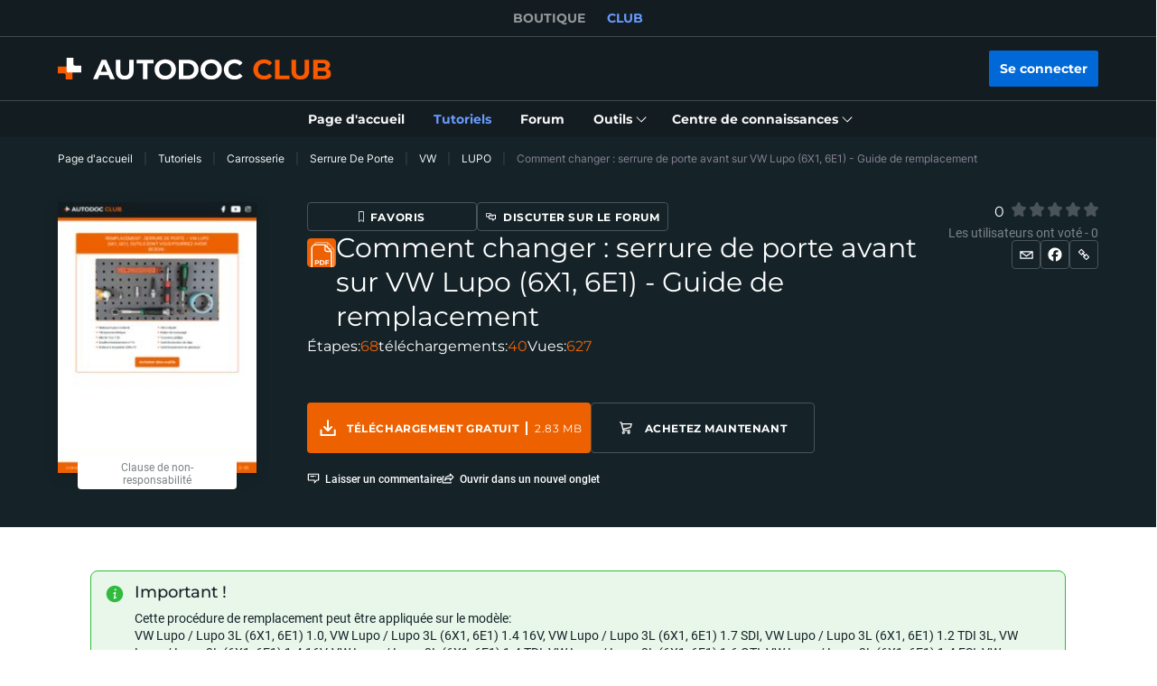

--- FILE ---
content_type: text/html; charset=utf-8
request_url: https://club.auto-doc.fr/manuals/comment-changer-serrure-de-porte-avant-sur-vw-lupo-6x1-6e1-guide-de-remplacement-28404
body_size: 166953
content:
<!doctype html>
<html data-n-head-ssr lang="fr-FR" data-n-head="%7B%22lang%22:%7B%22ssr%22:%22fr-FR%22%7D%7D">
<head >
  <meta data-n-head="ssr" charset="utf-8"><meta data-n-head="ssr" data-hid="description" name="description" content="Faites-le vous-même : Comment changer : serrure de porte avant sur VW Lupo (6X1, 6E1) - Guide de remplacement. Les tutoriels gratuits et faciles à suivre de l&#x27;AUTODOC CLUB pour l&#x27;entretien des voitures. Nous allons vous montrer comment réparer votre voiture ou remplacer n&#x27;importe quelle pièce."><meta data-n-head="ssr" data-hid="og:url" name="og:url" content="https://club.auto-doc.fr/manuals/comment-changer-serrure-de-porte-avant-sur-vw-lupo-6x1-6e1-guide-de-remplacement-28404"><meta data-n-head="ssr" data-hid="og:type" name="og:type" content="Comment changer : serrure de porte avant sur VW Lupo (6X1, 6E1) - Guide de remplacement"><meta data-n-head="ssr" data-hid="og:image" name="og:image" content="https://cdn.club.autodoc.de/optimize/uploads/thumb/2023/06/20/206x281_64916f16b11be_fr-comment-changer-serrure-de-porte-avant-sur-vw-lupo-6x1-6e1-guide-de-remplacement.jpg"><title>Comment changer : serrure de porte avant sur VW Lupo (6X1, 6E1) - Guide de remplacement</title><link data-n-head="ssr" rel="preload" href="/fonts/Roboto/Roboto-Regular.woff2" as="font" type="font/woff2" crossorigin="anonymous"><link data-n-head="ssr" rel="preload" href="/fonts/Roboto/Roboto-Medium.woff2" as="font" type="font/woff2" crossorigin="anonymous"><link data-n-head="ssr" rel="preload" href="/fonts/Roboto/Roboto-Bold.woff2" as="font" type="font/woff2" crossorigin="anonymous"><link data-n-head="ssr" rel="preload" href="/fonts/Montserrat/Montserrat-Regular.woff2" as="font" type="font/woff2" crossorigin="anonymous"><link data-n-head="ssr" rel="preload" href="/fonts/Montserrat/Montserrat-Medium.woff2" as="font" type="font/woff2" crossorigin="anonymous"><link data-n-head="ssr" rel="preload" href="/fonts/Montserrat/Montserrat-SemiBold.woff2" as="font" type="font/woff2" crossorigin="anonymous"><link data-n-head="ssr" rel="preload" href="/fonts/Montserrat/Montserrat-Bold.woff2" as="font" type="font/woff2" crossorigin="anonymous"><link data-n-head="ssr" rel="preload" href="/fonts/Inter/Inter-Light.woff2" as="font" type="font/woff2" crossorigin="anonymous"><link data-n-head="ssr" rel="preload" href="/fonts/Inter/Inter-Regular.woff2" as="font" type="font/woff2" crossorigin="anonymous"><link data-n-head="ssr" rel="preload" href="/fonts/Inter/Inter-Medium.woff2" as="font" type="font/woff2" crossorigin="anonymous"><link data-n-head="ssr" data-hid="canonical-link" rel="canonical" href="https://club.auto-doc.fr/manuals/comment-changer-serrure-de-porte-avant-sur-vw-lupo-6x1-6e1-guide-de-remplacement-28404"><script data-n-head="ssr" data-hid="newrelic" src="/newrelic.js" defer type="text/javascript" charset="utf-8"></script><script data-n-head="ssr" data-hid="youtube-iframe-api" src="https://www.youtube.com/iframe_api" defer type="text/javascript"></script><script data-n-head="ssr" data-hid="kmtx-tracking-service" type="text/javascript">
        !function (a, d) {
          window.sntk = window.sntk || {api: {q: []}};
          var l, e = a.getElementsByTagName(d)[0], c = a.createElement(d), b = a.location, f = b.hostname, g = b.hash,
            h = b.search,
            i = b.pathname, j = encodeURIComponent(i + h + g), m = a.cookie.split(';');
          c.async = !0, c.src = '/p/static/kmtx.js?h=' + f + '&p=' + j + '&c=' + Date.now() + '&cs=' + function () {
            for (l = 0; l < m.length; l++) {
              var a = m[l].trim().split('=');
              if (a[0] === 'kmtx_sync') {
                return a[1];
              }
            }
            return null;
          }(), e.parentNode.insertBefore(c, e);
        }(document, 'script');
      </script><script data-n-head="ssr" type="application/ld+json">{"@context":"https://schema.org","@type":"BreadcrumbList","itemListElement":[{"@type":"ListItem","position":1,"name":"Page d'accueil","item":"https://club.auto-doc.fr/"},{"@type":"ListItem","position":2,"name":"Tutoriels","item":"https://club.auto-doc.fr/manuals"},{"@type":"ListItem","position":3,"name":"Carrosserie","item":"https://club.auto-doc.fr/manuals/pieces-de-carrosserie-phares-retroviseurs"},{"@type":"ListItem","position":4,"name":"Serrure De Porte","item":"https://club.auto-doc.fr/manuals/pieces-de-carrosserie-phares-retroviseurs/serrure-de-porte"},{"@type":"ListItem","position":5,"name":"VW","item":"https://club.auto-doc.fr/manuals/pieces-de-carrosserie-phares-retroviseurs/serrure-de-porte/vw"},{"@type":"ListItem","position":6,"name":"LUPO","item":"https://club.auto-doc.fr/manuals/pieces-de-carrosserie-phares-retroviseurs/serrure-de-porte/vw/lupo"},{"@type":"ListItem","position":7,"item":{"name":"Comment changer : serrure de porte avant sur VW Lupo (6X1, 6E1) - Guide de remplacement"}}]}</script><link rel="preload" href="/_nuxt/runtime.57ecf4e.js" as="script"><link rel="preload" href="/_nuxt/commons/app.57ecf4e.js" as="script"><link rel="preload" href="/_nuxt/css/styles.57ecf4e.css" as="style"><link rel="preload" href="/_nuxt/styles.57ecf4e.js" as="script"><link rel="preload" href="/_nuxt/app.57ecf4e.js" as="script"><link rel="stylesheet" href="/_nuxt/css/styles.57ecf4e.css">
  <meta name="viewport" content="width=device-width,initial-scale=1">
  <link rel="icon" type="image/png" href="//cdn.club.autodoc.de/assets/img/favicon/favicon-16.png" sizes="16x16">
  <link rel="icon" type="image/png" href="//cdn.club.autodoc.de/assets/img/favicon/favicon-32.png" sizes="32x32">
  <link rel="icon" type="image/png" href="//cdn.club.autodoc.de/assets/img/favicon/favicon-64.png" sizes="64x64">
  <link rel="icon" type="image/png" href="//cdn.club.autodoc.de/assets/img/favicon/favicon-128.png" sizes="128x128">
  <link rel="icon" type="image/png" href="//cdn.club.autodoc.de/assets/img/favicon/favicon-260.png" sizes="260x260">
  <!-- GA tracking service -->
  <script type="text/javascript">window.dataLayer=window.dataLayer||[],function(e,t,a,n,o){e[n]=e[n]||[],e[n].push({"gtm.start":(new Date).getTime(),event:"gtm.js"});var r=t.getElementsByTagName(a)[0],g=t.createElement(a);g.onload=function(){console.log("GTM LOAD!")},g.async=!0,g.src="https://www.googletagmanager.com/gtm.js?id=GTM-WG2NGGM",r.parentNode.insertBefore(g,r)}(window,document,"script","dataLayer")</script>
  <!-- END GA tracking service -->
  <!-- Firebase -->
  <script defer src="//www.gstatic.com/firebasejs/7.0.0/firebase-app.js"></script>
  <script defer src="//www.gstatic.com/firebasejs/7.0.0/firebase-auth.js"></script>
  <script defer src="//www.gstatic.com/firebasejs/7.0.0/firebase-messaging.js"></script>
  <script defer src="/libs/firebase-init.js?v=7"></script>
  <!-- End Firebase -->
</head>
<body >
<div data-server-rendered="true" id="__nuxt"><!----><div id="__layout"><div id="app"><header class="header-new header-new--scroll-up"><!----> <!----> <div class="header-new__container-holder"><div class="header-cross-links header-new__cross-links"><div class="container header-cross-links__container"><div tabindex="-1" class="header-cross-links__wrapper"><ul class="header-cross-links__list"><li class="header-cross-links__list-item"><a href="https://www.auto-doc.fr/" class="header-cross-links__list-link">
            BOUTIQUE
          </a></li><li class="header-cross-links__list-item"><span class="header-cross-links__list-link header-cross-links__list-link--active">
            CLUB
          </span></li></ul></div></div></div></div> <div class="header-new__content"><!----> <div class="header-new__container container"><!----> <div class="header-new__main"><!----> <div class="header-new__logo-wrapper header-new__logo-wrapper--desktop"><a href="https://club.auto-doc.fr/" class="h-logo-new header-new__logo nuxt-link-active"><picture class="seo-tool__container h-logo-new__content"><img src="https://cdn.club.autodoc.de/assets/img/logo2.svg" alt="club.auto-doc.fr" class="h-logo-new__el"></picture></a></div> <div class="header-new__user-block"><!----></div></div></div></div> <div class="header-new__menu container"><nav id="mainMenu" aria-label="Navigation principale" class="header-dropdown-controller header-new-nav"><div class="header-dropdown-controller__backdrop"></div> <div class="header-dropdown-controller__wrapper"><!----> <!----> <ul class="header-new-nav__list"><li data-header-menu="Home" class="header-new-nav__item"><span tabindex="0" role="link" class="header-new-nav__link header-new-nav__link-main nuxt-link-active"><span class="header-new-nav__link-text">
          Page d'accueil
        </span></span></li> <li data-header-menu="Manuals" class="header-new-nav__item"><a href="https://club.auto-doc.fr/manuals" tabindex="0" class="header-new-nav__link active"><span class="header-new-nav__link-text">
          Tutoriels
        </span></a></li> <li data-header-menu="Forum" class="header-new-nav__item"><span tabindex="0" role="link" class="header-new-nav__link"><span class="header-new-nav__link-text">
          Forum
        </span></span></li> <li class="header-new-nav__item"><span tabindex="0" role="button" aria-expanded="false" aria-haspopup="true" aria-controls="tools-submenu" class="header-new-nav__link"><span class="header-new-nav__link-text">
          Outils
        </span> <svg aria-hidden="true" xmlns="http://www.w3.org/2000/svg" class="header-new-nav__link-icon icon sprite-icons"><use href="/_nuxt/66dbbe257bb6de1c823862643e4ae93c.svg#i-icon-chevron-thin2" xlink:href="/_nuxt/66dbbe257bb6de1c823862643e4ae93c.svg#i-icon-chevron-thin2"></use></svg></span> <ul id="tools-submenu" role="menu" class="header-new-nav__sub-list"><li data-header-menu="Tyres" role="menuitem" class="header-new-nav__sub-item"><a href="https://club.auto-doc.fr/tyres" tabindex="0" class="header-new-nav__link"><span class="header-new-nav__link-text">
              Calculateur de taille de pneu
            </span></a></li> <li data-header-menu="Obd Codes" role="menuitem" class="header-new-nav__sub-item"><a href="https://club.auto-doc.fr/obd-codes" tabindex="0" class="header-new-nav__link"><span class="header-new-nav__link-text">
              Codes d'erreur
            </span></a></li></ul></li> <li class="header-new-nav__item"><span tabindex="0" role="button" aria-expanded="false" aria-haspopup="true" aria-controls="social-submenu" class="header-new-nav__link"><span class="header-new-nav__link-text">
          Centre de connaissances
        </span> <svg aria-hidden="true" xmlns="http://www.w3.org/2000/svg" class="header-new-nav__link-icon icon sprite-icons"><use href="/_nuxt/66dbbe257bb6de1c823862643e4ae93c.svg#i-icon-chevron-thin2" xlink:href="/_nuxt/66dbbe257bb6de1c823862643e4ae93c.svg#i-icon-chevron-thin2"></use></svg></span> <ul id="social-submenu" role="menu" class="header-new-nav__sub-list"><li data-header-menu="Lifehacks" role="menuitem" class="header-new-nav__sub-item"><span tabindex="0" role="link" class="header-new-nav__link"><span class="header-new-nav__link-text">
              Astuces
            </span></span></li> <li data-header-menu="Blog" role="menuitem" class="header-new-nav__sub-item"><a href="https://club.auto-doc.fr/magazin/" tabindex="0" class="header-new-nav__link"><span class="header-new-nav__link-text">
              Blog
            </span></a></li> <li data-header-menu="Review" role="menuitem" class="header-new-nav__sub-item"><a href="https://club.auto-doc.fr/review" tabindex="0" class="header-new-nav__link"><span class="header-new-nav__link-text">
              Avis
            </span></a></li> <li data-header-menu="Disposal rules" role="menuitem" class="header-new-nav__sub-item"><span tabindex="0" role="link" class="header-new-nav__link"><span class="header-new-nav__link-text">
              Conseils pour la mise au rebut
            </span></span></li></ul></li></ul> <!----></div></nav></div></header> <div data-fetch-key="ManualsL1:0" class="view-overlay"><main data-manual-id="28404" data-fetch-key="InstructionsInstruction:0" class="page page-instructions"><section class="section section-top section-filters section-info"><div class="container"><div class="row"><div class="col s12"><div class="breadcrumbs-overlay"><nav aria-label="Chemin de navigation" class="breadcrumbs"><ul class="breadcrumbs__list"><li class="breadcrumbs__item"><div class="seo-tool__container"><span tabindex="0" role="link" class="breadcrumbs__link">
                Page d'accueil
              </span></div></li><li class="breadcrumbs__item"><div class="seo-tool__container"><a href="https://club.auto-doc.fr/manuals" class="breadcrumbs__link nuxt-link-active">
              Tutoriels
            </a></div></li><li class="breadcrumbs__item"><div class="seo-tool__container"><a href="https://club.auto-doc.fr/manuals/pieces-de-carrosserie-phares-retroviseurs" class="breadcrumbs__link">
              Carrosserie
            </a></div></li><li class="breadcrumbs__item"><div class="seo-tool__container"><a href="https://club.auto-doc.fr/manuals/pieces-de-carrosserie-phares-retroviseurs/serrure-de-porte" class="breadcrumbs__link">
              Serrure De Porte
            </a></div></li><li class="breadcrumbs__item"><div class="seo-tool__container"><a href="https://club.auto-doc.fr/manuals/pieces-de-carrosserie-phares-retroviseurs/serrure-de-porte/vw" class="breadcrumbs__link">
              VW
            </a></div></li><li class="breadcrumbs__item"><div class="seo-tool__container"><a href="https://club.auto-doc.fr/manuals/pieces-de-carrosserie-phares-retroviseurs/serrure-de-porte/vw/lupo" class="breadcrumbs__link">
              LUPO
            </a></div></li><li class="breadcrumbs__item"><span class="seo-tool__container breadcrumbs__link breadcrumbs__link--disabled">
            Comment changer : serrure de porte avant sur VW Lupo (6X1, 6E1) - Guide de remplacement
          </span></li></ul></nav></div></div></div> <div class="row"><div class="col s12"></div></div> <div class="row"><div class="col s12"><div class="manual-info"><div class="manual-info__preview"><div class="manual-info__preview-wrapper"><div class="seo-tool__container"><img src="https://cdn.club.autodoc.de/optimize/uploads/thumb/2023/06/20/206x281_64916f16b11be_fr-comment-changer-serrure-de-porte-avant-sur-vw-lupo-6x1-6e1-guide-de-remplacement.jpg" data-srcset="https://cdn.club.autodoc.de/optimize/uploads/thumb/2023/06/20/206x281_64916f16b11be_fr-comment-changer-serrure-de-porte-avant-sur-vw-lupo-6x1-6e1-guide-de-remplacement.jpg 1x, https://cdn.club.autodoc.de/optimize/uploads/thumb/2023/06/20/412x563_64916f16e5987_fr-comment-changer-serrure-de-porte-avant-sur-vw-lupo-6x1-6e1-guide-de-remplacement.jpg 2x" srcset="https://cdn.club.autodoc.de/assets/img/pdf-manual/no-image.svg" alt="Comment effectuer un remplacement de Serrure De Porte 1.2 TDI 3L VW Lupo 6x1" decoding="auto" class="app-image manual-info__preview-el"></div> <div class="manual-info__preview-disclaimer"><span tabindex="0" class="btn btn-transparent"><span class="btn__text">
            Clause de non-responsabilité
          </span></span></div></div></div> <div class="manual-info__content"><div class="manual-info__content-group"><div class="manual-info__sharing-buttons"><button type="button" aria-label="Favoris" class="btn btn-transparent btn--sm"><svg aria-hidden="true" focusable="false" xmlns="http://www.w3.org/2000/svg" class="btn__icon btn__icon--bookmarks icon sprite-icons"><use href="/_nuxt/66dbbe257bb6de1c823862643e4ae93c.svg#i-icon-favorite" xlink:href="/_nuxt/66dbbe257bb6de1c823862643e4ae93c.svg#i-icon-favorite"></use></svg> <span class="btn__text">
            Favoris
          </span></button> <button type="button" class="btn btn-transparent btn--sm"><svg aria-hidden="true" focusable="false" xmlns="http://www.w3.org/2000/svg" class="btn__icon icon sprite-icons"><use href="/_nuxt/66dbbe257bb6de1c823862643e4ae93c.svg#i-icon-topic" xlink:href="/_nuxt/66dbbe257bb6de1c823862643e4ae93c.svg#i-icon-topic"></use></svg> <span class="btn__text">
            Discuter sur le forum
          </span></button></div> <div class="section__title-container"><div class="seo-tool__container section__title-icon"><img src="https://cdn.club.autodoc.de/assets/img/pdf.svg" alt="Changez vous-même Serrure De Porte VW LUPO - manuels et tutoriels vidéo"></div> <h1 class="seo-tool__container section__title-category">
          Comment changer : serrure de porte avant sur VW Lupo (6X1, 6E1) - Guide de remplacement
        </h1></div></div> <div class="manual-info__content-info"><button type="button" class="btn btn-transparent"><span class="btn-transparent__text">
          Étapes:
        </span> <span class="btn-transparent__text">
          68
        </span></button> <div class="btn btn-transparent"><span class="btn-transparent__text">
          téléchargements:
        </span> <span class="btn-transparent__text">
          40
        </span></div> <div class="btn btn-transparent"><span class="btn-transparent__text">
          Vues:
        </span> <span class="btn-transparent__text">
          627
        </span></div></div></div> <div class="manual-info__sharing"><div tabindex="0" class="manual-info__sharing-rating manual-info__sharing-rating--disabled"><div role="radiogroup" aria-disabled="true" aria-orientation="horizontal" class="star-rating"><span aria-live="polite" class="star-rating__average">
    0
  </span> <div tabindex="-1" role="radio" aria-checked="false" class="star-rating__star star-rating-1 is-disabled"><input id="null-star-1" type="radio" name="" disabled="disabled" tabindex="-1" value="1" class="star-rating star-rating__checkbox"> <label for="null-star-1" aria-label="1"><svg aria-hidden="true" focusable="false" xmlns="http://www.w3.org/2000/svg" class="icon sprite-icons"><use href="/_nuxt/66dbbe257bb6de1c823862643e4ae93c.svg#i-icon-star" xlink:href="/_nuxt/66dbbe257bb6de1c823862643e4ae93c.svg#i-icon-star"></use></svg></label></div><div tabindex="-1" role="radio" aria-checked="false" class="star-rating__star star-rating-2 is-disabled"><input id="null-star-2" type="radio" name="" disabled="disabled" tabindex="-1" value="2" class="star-rating star-rating__checkbox"> <label for="null-star-2" aria-label="2"><svg aria-hidden="true" focusable="false" xmlns="http://www.w3.org/2000/svg" class="icon sprite-icons"><use href="/_nuxt/66dbbe257bb6de1c823862643e4ae93c.svg#i-icon-star" xlink:href="/_nuxt/66dbbe257bb6de1c823862643e4ae93c.svg#i-icon-star"></use></svg></label></div><div tabindex="-1" role="radio" aria-checked="false" class="star-rating__star star-rating-3 is-disabled"><input id="null-star-3" type="radio" name="" disabled="disabled" tabindex="-1" value="3" class="star-rating star-rating__checkbox"> <label for="null-star-3" aria-label="3"><svg aria-hidden="true" focusable="false" xmlns="http://www.w3.org/2000/svg" class="icon sprite-icons"><use href="/_nuxt/66dbbe257bb6de1c823862643e4ae93c.svg#i-icon-star" xlink:href="/_nuxt/66dbbe257bb6de1c823862643e4ae93c.svg#i-icon-star"></use></svg></label></div><div tabindex="-1" role="radio" aria-checked="false" class="star-rating__star star-rating-4 is-disabled"><input id="null-star-4" type="radio" name="" disabled="disabled" tabindex="-1" value="4" class="star-rating star-rating__checkbox"> <label for="null-star-4" aria-label="4"><svg aria-hidden="true" focusable="false" xmlns="http://www.w3.org/2000/svg" class="icon sprite-icons"><use href="/_nuxt/66dbbe257bb6de1c823862643e4ae93c.svg#i-icon-star" xlink:href="/_nuxt/66dbbe257bb6de1c823862643e4ae93c.svg#i-icon-star"></use></svg></label></div><div tabindex="-1" role="radio" aria-checked="false" class="star-rating__star star-rating-5 is-disabled"><input id="null-star-5" type="radio" name="" disabled="disabled" tabindex="-1" value="5" class="star-rating star-rating__checkbox"> <label for="null-star-5" aria-label="5"><svg aria-hidden="true" focusable="false" xmlns="http://www.w3.org/2000/svg" class="icon sprite-icons"><use href="/_nuxt/66dbbe257bb6de1c823862643e4ae93c.svg#i-icon-star" xlink:href="/_nuxt/66dbbe257bb6de1c823862643e4ae93c.svg#i-icon-star"></use></svg></label></div></div> <div class="manual-info__sharing-rating-results">
        Les utilisateurs ont voté - 0
      </div></div> <div class="manual-info__sharing-buttons"><button role="button" aria-label="Partagez" class="btn btn-transparent btn--sm"><svg aria-hidden="true" focusable="false" xmlns="http://www.w3.org/2000/svg" class="btn__icon btn__icon--mail icon sprite-icons"><use href="/_nuxt/66dbbe257bb6de1c823862643e4ae93c.svg#i-icon-mail" xlink:href="/_nuxt/66dbbe257bb6de1c823862643e4ae93c.svg#i-icon-mail"></use></svg></button> <span tabindex="0" data-link="#share-facebook" role="button" aria-label="Poster sur Facebook" class="btn btn-transparent btn--sm"><svg aria-hidden="true" focusable="false" xmlns="http://www.w3.org/2000/svg" class="btn__icon icon sprite-icons"><use href="/_nuxt/66dbbe257bb6de1c823862643e4ae93c.svg#i-icon-facebook" xlink:href="/_nuxt/66dbbe257bb6de1c823862643e4ae93c.svg#i-icon-facebook"></use></svg></span> <div tabindex="0" role="button" aria-label="Partagez le lien" class="el-tooltip btn btn-transparent btn--sm"><svg aria-hidden="true" focusable="false" xmlns="http://www.w3.org/2000/svg" class="btn__icon icon sprite-icons"><use href="/_nuxt/66dbbe257bb6de1c823862643e4ae93c.svg#i-icon-link" xlink:href="/_nuxt/66dbbe257bb6de1c823862643e4ae93c.svg#i-icon-link"></use></svg></div></div></div> <div class="manual-info__footer"><div class="manual-info__footer-group"><a href="https://club.auto-doc.fr/pdf-manuals/club/vw/lupo-6x1-6e1/door-lock/pdf/FR-comment-changer-serrure-de-porte-avant-sur-vw-lupo-6x1-6e1-guide-de-remplacement.pdf" class="btn btn-download"><span class="seo-tool__container btn__icon"><img src="https://cdn.club.autodoc.de/assets/img/instructions/page/icon-download-white.svg" alt="Téléchargez votre tutoriel gratuit et résolvez vous-même les problèmes de VW Lupo / Lupo 3L (6X1, 6E1) 1.4 FSI"></span> <span class="btn__text">
          Téléchargement gratuit
        </span> <span class="btn__file-size">
          2.83 MB
        </span></a> <a href="https://www.auto-doc.fr/pieces-detachees/serrure-exterieure-10787/vw/lupo/lupo-6x1-6e1" target="_blank" class="btn btn-transparent"><span class="seo-tool__container btn__icon"><img src="https://cdn.club.autodoc.de/assets/img/shop-banner/icon-cart.svg" alt="Serrure De Porte pour VW Lupo 6x1"></span> <span class="btn__text">
          Achetez maintenant
        </span></a></div> <div class="manual-info__footer-group"><span tabindex="0" role="button" class="btn btn-transparent"><svg aria-hidden="true" focusable="false" xmlns="http://www.w3.org/2000/svg" class="btn-transparent__icon icon sprite-icons"><use href="/_nuxt/66dbbe257bb6de1c823862643e4ae93c.svg#i-icon-comment" xlink:href="/_nuxt/66dbbe257bb6de1c823862643e4ae93c.svg#i-icon-comment"></use></svg> <span class="btn-transparent__text">
          Laisser un commentaire
        </span></span> <span tabindex="0" role="button" class="btn btn-transparent"><svg aria-hidden="true" focusable="false" xmlns="http://www.w3.org/2000/svg" class="btn-transparent__icon icon sprite-icons"><use href="/_nuxt/66dbbe257bb6de1c823862643e4ae93c.svg#i-icon-open-in-tab" xlink:href="/_nuxt/66dbbe257bb6de1c823862643e4ae93c.svg#i-icon-open-in-tab"></use></svg> <span class="btn-transparent__text">
          Ouvrir dans un nouvel onglet
        </span></span></div></div></div></div></div></div></section> <div class="sub-page sub-page--instruction"><!----> <section class="section section-instruction-important"><div class="container"><div class="row"><div class="col s12"><div class="section-border"><div class="manuals-details-grid"><div class="manuals-details-grid__inner"><strong class="section__title">
                Important !
              </strong> <div class="section__text">
                  Cette procédure de remplacement peut être appliquée sur le modèle:<br> <span>
                      VW Lupo / Lupo 3L (6X1, 6E1) 1.0, </span><span>
                      VW Lupo / Lupo 3L (6X1, 6E1) 1.4 16V, </span><span>
                      VW Lupo / Lupo 3L (6X1, 6E1) 1.7 SDI, </span><span>
                      VW Lupo / Lupo 3L (6X1, 6E1) 1.2 TDI 3L, </span><span>
                      VW Lupo / Lupo 3L (6X1, 6E1) 1.4 16V, </span><span>
                      VW Lupo / Lupo 3L (6X1, 6E1) 1.4 TDI, </span><span>
                      VW Lupo / Lupo 3L (6X1, 6E1) 1.6 GTI, </span><span>
                      VW Lupo / Lupo 3L (6X1, 6E1) 1.4 FSI, </span><span>
                      VW Lupo / Lupo 3L (6X1, 6E1) 1.4, </span><span>
                      VW Lupo / Lupo 3L (6X1, 6E1) 1.0<!----></span> 
                    …
                   <span class="btn-text btn-load-more"><span tabindex="0" role="button" class="btn-text__text" style="display:;">
                      Afficher plus
                    </span> <!----></span> <br><br> <strong>
                    
Les étapes peuvent différer en fonction de la conception du véhicule.

                  </strong></div></div></div></div></div></div></div></section> <section class="section section-instruction-video section-instruction-video--child-manual"><div class="container"><div class="row"><div class="col s12"><div class="video-container"><button type="button" class="btn btn--youtube"><svg xmlns="http://www.w3.org/2000/svg" class="btn__icon icon sprite-icons"><use href="/_nuxt/66dbbe257bb6de1c823862643e4ae93c.svg#i-icon-youtube" xlink:href="/_nuxt/66dbbe257bb6de1c823862643e4ae93c.svg#i-icon-youtube"></use></svg> <span class="btn__text">
              Tutoriel vidéo similaire
            </span></button> <p class="video-container__text">
            Cette vidéo présente la procédure de remplacement d'une pièce similaire sur un autre véhicule.
          </p></div></div></div></div></section> <section class="section section-instruction-details"><div class="container"><div class="row"><div class="col s12"><div class="section-instruction-details__outer-wrapper"><div class="ui-section__header"><div class="ui-section__header-info"><!----> <strong role="heading" aria-level="2" class="seo-tool__container ui-section__header-title">
          Toutes les pièces à remplacer : Serrure De Porte sur Lupo / Lupo 3L (6X1, 6E1) et autres modèles VW
        </strong></div> <!----></div> <div class="section-instruction-details__inner-wrapper section-instruction-details__inner-wrapper--large"><div class="section-instruction-details__tabs"><div tabindex="-1" role="button" class="btn active"><!----> <span class="btn__text">
                  Produits alternatifs
                </span></div><div tabindex="0" role="button" class="btn"><span class="seo-tool__container btn__icon"><img src="https://cdn.autodoc.de/thumb?dynamic=generic_icons&amp;name=1361" alt="Comment remplacer Serrure de porte sur VW Lupo 6x1 1.2 TDI 3L: des instructions étape par étape pour des réparations automobile faciles"></span> <span class="btn__text">
                  Serrure de porte
                </span></div></div> <div class="section-instruction-details__scroller section-instruction-details__scroller--large"><div class="preloader-wrapper"><!----></div> <div class="atd-products__wrapper"><div class="atd-products__border"><!----> <div class="swiper-container atd-products__list"><div class="swiper-wrapper"><div class="swiper-slide swiper-slide-product" style="display:none;"><div class="shop-product-card"><div tabindex="0" role="link" aria-labelledby="product-item-0" class="shop-product-card__preview"><img src="https://media.autodoc.de/360_photos/13632182/preview.jpg" data-srcset="https://media.autodoc.de/360_photos/13632182/preview.jpg" srcset="https://cdn.club.autodoc.de/assets/img/global/car-preloader.svg" alt="" decoding="auto" class="app-image shop-product-card__preview-el app-image__no-bg"></div> <div class="shop-product-card__discount">
    -61%
  </div> <div class="shop-product-card__rating"><div class="shop-product-card__stars"><div class="shop-product-card__stars-progress" style="width:100%;"></div></div> <div class="shop-product-card__stars-details"><span tabindex="0" role="link" class="shop-product-card__stars-count">
        Avis - 150
      </span> <div tabindex="0" role="button" aria-labelledby="product-info-0" class="shop-product-card__info-icon"><svg aria-hidden="true" focusable="false" xmlns="http://www.w3.org/2000/svg" class="icon sprite-icons"><use href="/_nuxt/66dbbe257bb6de1c823862643e4ae93c.svg#i-icon-info-product-card" xlink:href="/_nuxt/66dbbe257bb6de1c823862643e4ae93c.svg#i-icon-info-product-card"></use></svg></div> <div id="product-info-0" class="shop-product-card__tooltip"><div class="shop-product-card__tooltip-title">
          Détails du produit
        </div> <div tabindex="0" role="button" class="shop-product-card__tooltip-close"></div> <ul class="shop-product-card__tooltip-list"><li class="shop-product-card__tooltip-row"><span class="shop-product-card__tooltip-cell">
              Côté d'assemblage
            </span> <span class="shop-product-card__tooltip-cell">
              avant droite
            </span></li><li class="shop-product-card__tooltip-row"><span class="shop-product-card__tooltip-cell">
              Équipement de confort
            </span> <span class="shop-product-card__tooltip-cell">
              pour véhicules avec vérrouillage centrale
            </span></li><li class="shop-product-card__tooltip-row"><span class="shop-product-card__tooltip-cell">
              RIDEX
            </span> <span class="shop-product-card__tooltip-cell">
              Serrure de porte
            </span></li> <li class="shop-product-card__tooltip-row"><span class="shop-product-card__tooltip-cell">
              État
            </span> <span class="shop-product-card__tooltip-cell">
              Neuf
            </span></li></ul> <span tabindex="0" role="link" class="btn btn--sm"><span class="btn__text">
            Détails
          </span></span></div></div></div> <a id="product-item-0" href="https://www.auto-doc.fr/ridex/13632182" target="_blank" tabindex="0" class="shop-product-card__product-name">
    RIDEX 1361D0035 Serrure de porte
    <span class="shop-product-card__product-additional-text">
      avant droite, pour véhicules avec vérrouillage centrale
    </span></a> <div class="shop-product-card__product-number">
    Réf.: 1361D0035
  </div> <div class="shop-product-card__product-price-wrap"><div tabindex="0" role="button" class="product-retail-price"><span>
        par rapport au
      </span> <span class="product-retail-price__title">
        PVC 66.7
        <svg role="img" xmlns="http://www.w3.org/2000/svg" class="icon sprite-icons"><use href="/_nuxt/66dbbe257bb6de1c823862643e4ae93c.svg#i-icon-info-product-card" xlink:href="/_nuxt/66dbbe257bb6de1c823862643e4ae93c.svg#i-icon-info-product-card"></use></svg></span> <!----></div> <div class="shop-product-card__product-price">25,49 EUR</div> <div class="shop-product-card__unit"><!---->
      Prix par pièce
    </div></div> <div class="shop-product-card__info">
    20 de TVA inclus, hors.
    <span tabindex="0" role="link">
      frais de livraison
    </span></div> <button tabindex="0" role="link" class="btn btn--sm"><span class="btn__text">
      Boutique
    </span></button></div></div><div class="swiper-slide swiper-slide-product" style="display:none;"><div class="shop-product-card"><div tabindex="0" role="link" aria-labelledby="product-item-1" class="shop-product-card__preview"><img src="https://media.autodoc.de/360_photos/8171025/preview.jpg" data-srcset="https://media.autodoc.de/360_photos/8171025/preview.jpg" srcset="https://cdn.club.autodoc.de/assets/img/global/car-preloader.svg" alt="" decoding="auto" class="app-image shop-product-card__preview-el app-image__no-bg"></div> <!----> <div class="shop-product-card__rating"><div class="shop-product-card__stars"><div class="shop-product-card__stars-progress" style="width:100%;"></div></div> <div class="shop-product-card__stars-details"><span tabindex="0" role="link" class="shop-product-card__stars-count">
        Avis - 10
      </span> <div tabindex="0" role="button" aria-labelledby="product-info-1" class="shop-product-card__info-icon"><svg aria-hidden="true" focusable="false" xmlns="http://www.w3.org/2000/svg" class="icon sprite-icons"><use href="/_nuxt/66dbbe257bb6de1c823862643e4ae93c.svg#i-icon-info-product-card" xlink:href="/_nuxt/66dbbe257bb6de1c823862643e4ae93c.svg#i-icon-info-product-card"></use></svg></div> <div id="product-info-1" class="shop-product-card__tooltip"><div class="shop-product-card__tooltip-title">
          Détails du produit
        </div> <div tabindex="0" role="button" class="shop-product-card__tooltip-close"></div> <ul class="shop-product-card__tooltip-list"><li class="shop-product-card__tooltip-row"><span class="shop-product-card__tooltip-cell">
              Côté d'assemblage
            </span> <span class="shop-product-card__tooltip-cell">
              avant droite
            </span></li><li class="shop-product-card__tooltip-row"><span class="shop-product-card__tooltip-cell">
              Équipement de confort
            </span> <span class="shop-product-card__tooltip-cell">
              pour véhicules avec vérrouillage centrale
            </span></li><li class="shop-product-card__tooltip-row"><span class="shop-product-card__tooltip-cell">
              STARK
            </span> <span class="shop-product-card__tooltip-cell">
              Serrure de porte
            </span></li> <li class="shop-product-card__tooltip-row"><span class="shop-product-card__tooltip-cell">
              État
            </span> <span class="shop-product-card__tooltip-cell">
              Neuf
            </span></li></ul> <span tabindex="0" role="link" class="btn btn--sm"><span class="btn__text">
            Détails
          </span></span></div></div></div> <a id="product-item-1" href="https://www.auto-doc.fr/stark/8171025" target="_blank" tabindex="0" class="shop-product-card__product-name">
    STARK SKDLO-2160034 Serrure de porte
    <span class="shop-product-card__product-additional-text">
      avant droite, pour véhicules avec vérrouillage centrale
    </span></a> <div class="shop-product-card__product-number">
    Réf.: SKDLO-2160034
  </div> <div class="shop-product-card__product-price-wrap"><!----> <div class="shop-product-card__product-price">36,52 EUR</div> <div class="shop-product-card__unit"><!---->
      Prix par pièce
    </div></div> <div class="shop-product-card__info">
    20 de TVA inclus, hors.
    <span tabindex="0" role="link">
      frais de livraison
    </span></div> <button tabindex="0" role="link" class="btn btn--sm"><span class="btn__text">
      Boutique
    </span></button></div></div><div class="swiper-slide swiper-slide-product" style="display:none;"><div class="shop-product-card"><div tabindex="0" role="link" aria-labelledby="product-item-2" class="shop-product-card__preview"><img src="https://cdn.autodoc.de/thumb?id=7532762&amp;m=1" data-srcset="https://cdn.autodoc.de/thumb?id=7532762&amp;m=1" srcset="https://cdn.club.autodoc.de/assets/img/global/car-preloader.svg" alt="" decoding="auto" class="app-image shop-product-card__preview-el app-image__no-bg"></div> <!----> <div class="shop-product-card__rating"><div class="shop-product-card__stars"><div class="shop-product-card__stars-progress" style="width:0%;"></div></div> <div class="shop-product-card__stars-details"><span tabindex="0" role="link" class="shop-product-card__stars-count">
        Avis - 0
      </span> <div tabindex="0" role="button" aria-labelledby="product-info-2" class="shop-product-card__info-icon"><svg aria-hidden="true" focusable="false" xmlns="http://www.w3.org/2000/svg" class="icon sprite-icons"><use href="/_nuxt/66dbbe257bb6de1c823862643e4ae93c.svg#i-icon-info-product-card" xlink:href="/_nuxt/66dbbe257bb6de1c823862643e4ae93c.svg#i-icon-info-product-card"></use></svg></div> <div id="product-info-2" class="shop-product-card__tooltip"><div class="shop-product-card__tooltip-title">
          Détails du produit
        </div> <div tabindex="0" role="button" class="shop-product-card__tooltip-close"></div> <ul class="shop-product-card__tooltip-list"><li class="shop-product-card__tooltip-row"><span class="shop-product-card__tooltip-cell">
              Côté d'assemblage
            </span> <span class="shop-product-card__tooltip-cell">
              avant droite
            </span></li><li class="shop-product-card__tooltip-row"><span class="shop-product-card__tooltip-cell">
              Véhicule avec direction à gauche ou à droite
            </span> <span class="shop-product-card__tooltip-cell">
              pour véhicules avec direction à gauche
            </span></li><li class="shop-product-card__tooltip-row"><span class="shop-product-card__tooltip-cell">
              Verrouillage
            </span> <span class="shop-product-card__tooltip-cell">
              avec verouillage centralisé
            </span></li><li class="shop-product-card__tooltip-row"><span class="shop-product-card__tooltip-cell">
              Produit jumelé 
            </span> <span class="shop-product-card__tooltip-cell">
              V10-85-6346
            </span></li><li class="shop-product-card__tooltip-row"><span class="shop-product-card__tooltip-cell">
              Produit jumelé 
            </span> <span class="shop-product-card__tooltip-cell">
              V10-85-6346
            </span></li><li class="shop-product-card__tooltip-row"><span class="shop-product-card__tooltip-cell">
              Hauteur de l'emballage [cm]
            </span> <span class="shop-product-card__tooltip-cell">
              14,2
            </span></li><li class="shop-product-card__tooltip-row"><span class="shop-product-card__tooltip-cell">
              Longueur de l’emballage [cm]
            </span> <span class="shop-product-card__tooltip-cell">
              11,1
            </span></li><li class="shop-product-card__tooltip-row"><span class="shop-product-card__tooltip-cell">
              VEMO
            </span> <span class="shop-product-card__tooltip-cell">
              Serrure de porte
            </span></li> <li class="shop-product-card__tooltip-row"><span class="shop-product-card__tooltip-cell">
              État
            </span> <span class="shop-product-card__tooltip-cell">
              Neuf
            </span></li></ul> <span tabindex="0" role="link" class="btn btn--sm"><span class="btn__text">
            Détails
          </span></span></div></div></div> <a id="product-item-2" href="https://www.auto-doc.fr/vemo/7532762" target="_blank" tabindex="0" class="shop-product-card__product-name">
    VEMO V10-85-0005 Serrure de porte
    <span class="shop-product-card__product-additional-text">
      avant droite, pour véhicules avec direction à gauche, avec verouillage centralisé
    </span></a> <div class="shop-product-card__product-number">
    Réf.: V10-85-0005
  </div> <div class="shop-product-card__product-price-wrap"><!----> <div class="shop-product-card__product-price">40,49 EUR</div> <!----></div> <div class="shop-product-card__info">
    20 de TVA inclus, hors.
    <span tabindex="0" role="link">
      frais de livraison
    </span></div> <button tabindex="0" role="link" class="btn btn--sm"><span class="btn__text">
      Boutique
    </span></button></div></div><div class="swiper-slide swiper-slide-product" style="display:none;"><div class="shop-product-card"><div tabindex="0" role="link" aria-labelledby="product-item-3" class="shop-product-card__preview"><img src="https://media.autodoc.de/360_photos/8116336/preview.jpg" data-srcset="https://media.autodoc.de/360_photos/8116336/preview.jpg" srcset="https://cdn.club.autodoc.de/assets/img/global/car-preloader.svg" alt="" decoding="auto" class="app-image shop-product-card__preview-el app-image__no-bg"></div> <div class="shop-product-card__discount">
    -69%
  </div> <div class="shop-product-card__rating"><div class="shop-product-card__stars"><div class="shop-product-card__stars-progress" style="width:100%;"></div></div> <div class="shop-product-card__stars-details"><span tabindex="0" role="link" class="shop-product-card__stars-count">
        Avis - 1
      </span> <div tabindex="0" role="button" aria-labelledby="product-info-3" class="shop-product-card__info-icon"><svg aria-hidden="true" focusable="false" xmlns="http://www.w3.org/2000/svg" class="icon sprite-icons"><use href="/_nuxt/66dbbe257bb6de1c823862643e4ae93c.svg#i-icon-info-product-card" xlink:href="/_nuxt/66dbbe257bb6de1c823862643e4ae93c.svg#i-icon-info-product-card"></use></svg></div> <div id="product-info-3" class="shop-product-card__tooltip"><div class="shop-product-card__tooltip-title">
          Détails du produit
        </div> <div tabindex="0" role="button" class="shop-product-card__tooltip-close"></div> <ul class="shop-product-card__tooltip-list"><li class="shop-product-card__tooltip-row"><span class="shop-product-card__tooltip-cell">
              Équipement de confort
            </span> <span class="shop-product-card__tooltip-cell">
              pour véhicules avec vérrouillage centrale
            </span></li><li class="shop-product-card__tooltip-row"><span class="shop-product-card__tooltip-cell">
              Nombre de contacts enfichables
            </span> <span class="shop-product-card__tooltip-cell">
              8
            </span></li><li class="shop-product-card__tooltip-row"><span class="shop-product-card__tooltip-cell">
              Côté d'assemblage
            </span> <span class="shop-product-card__tooltip-cell">
              avant droite
            </span></li><li class="shop-product-card__tooltip-row"><span class="shop-product-card__tooltip-cell">
              BUGIAD
            </span> <span class="shop-product-card__tooltip-cell">
              Serrure de porte
            </span></li> <li class="shop-product-card__tooltip-row"><span class="shop-product-card__tooltip-cell">
              État
            </span> <span class="shop-product-card__tooltip-cell">
              Neuf
            </span></li></ul> <span tabindex="0" role="link" class="btn btn--sm"><span class="btn__text">
            Détails
          </span></span></div></div></div> <a id="product-item-3" href="https://www.auto-doc.fr/bugiad/8116336" target="_blank" tabindex="0" class="shop-product-card__product-name">
    BUGIAD BSP20491 Serrure de porte
    <span class="shop-product-card__product-additional-text">
      pour véhicules avec vérrouillage centrale, avant droite
    </span></a> <div class="shop-product-card__product-number">
    Réf.: BSP20491
  </div> <div class="shop-product-card__product-price-wrap"><div tabindex="0" role="button" class="product-retail-price"><span>
        par rapport au
      </span> <span class="product-retail-price__title">
        PVC 160.78
        <svg role="img" xmlns="http://www.w3.org/2000/svg" class="icon sprite-icons"><use href="/_nuxt/66dbbe257bb6de1c823862643e4ae93c.svg#i-icon-info-product-card" xlink:href="/_nuxt/66dbbe257bb6de1c823862643e4ae93c.svg#i-icon-info-product-card"></use></svg></span> <!----></div> <div class="shop-product-card__product-price">48,49 EUR</div> <!----></div> <div class="shop-product-card__info">
    20 de TVA inclus, hors.
    <span tabindex="0" role="link">
      frais de livraison
    </span></div> <button tabindex="0" role="link" class="btn btn--sm"><span class="btn__text">
      Boutique
    </span></button></div></div><div class="swiper-slide swiper-slide-product" style="display:none;"><div class="shop-product-card"><div tabindex="0" role="link" aria-labelledby="product-item-4" class="shop-product-card__preview"><img src="https://media.autodoc.de/360_photos/17842857/preview.jpg" data-srcset="https://media.autodoc.de/360_photos/17842857/preview.jpg" srcset="https://cdn.club.autodoc.de/assets/img/global/car-preloader.svg" alt="" decoding="auto" class="app-image shop-product-card__preview-el app-image__no-bg"></div> <!----> <div class="shop-product-card__rating"><div class="shop-product-card__stars"><div class="shop-product-card__stars-progress" style="width:100%;"></div></div> <div class="shop-product-card__stars-details"><span tabindex="0" role="link" class="shop-product-card__stars-count">
        Avis - 0
      </span> <div tabindex="0" role="button" aria-labelledby="product-info-4" class="shop-product-card__info-icon"><svg aria-hidden="true" focusable="false" xmlns="http://www.w3.org/2000/svg" class="icon sprite-icons"><use href="/_nuxt/66dbbe257bb6de1c823862643e4ae93c.svg#i-icon-info-product-card" xlink:href="/_nuxt/66dbbe257bb6de1c823862643e4ae93c.svg#i-icon-info-product-card"></use></svg></div> <div id="product-info-4" class="shop-product-card__tooltip"><div class="shop-product-card__tooltip-title">
          Détails du produit
        </div> <div tabindex="0" role="button" class="shop-product-card__tooltip-close"></div> <ul class="shop-product-card__tooltip-list"><li class="shop-product-card__tooltip-row"><span class="shop-product-card__tooltip-cell">
              Côté d'assemblage
            </span> <span class="shop-product-card__tooltip-cell">
              Essieu avant
            </span></li><li class="shop-product-card__tooltip-row"><span class="shop-product-card__tooltip-cell">
              Côté d'assemblage
            </span> <span class="shop-product-card__tooltip-cell">
              du côté conducteur
            </span></li><li class="shop-product-card__tooltip-row"><span class="shop-product-card__tooltip-cell">
              Côté d'assemblage
            </span> <span class="shop-product-card__tooltip-cell">
              droit
            </span></li><li class="shop-product-card__tooltip-row"><span class="shop-product-card__tooltip-cell">
              Poids [kg]
            </span> <span class="shop-product-card__tooltip-cell">
              0,5
            </span></li><li class="shop-product-card__tooltip-row"><span class="shop-product-card__tooltip-cell">
              Véhicule avec direction à gauche ou à droite
            </span> <span class="shop-product-card__tooltip-cell">
              pour véhicules avec direction à droite
            </span></li><li class="shop-product-card__tooltip-row"><span class="shop-product-card__tooltip-cell">
              Nombre de contacts enfichables
            </span> <span class="shop-product-card__tooltip-cell">
              9
            </span></li><li class="shop-product-card__tooltip-row"><span class="shop-product-card__tooltip-cell">
              STARK
            </span> <span class="shop-product-card__tooltip-cell">
              Serrure de porte
            </span></li> <li class="shop-product-card__tooltip-row"><span class="shop-product-card__tooltip-cell">
              État
            </span> <span class="shop-product-card__tooltip-cell">
              Neuf
            </span></li></ul> <span tabindex="0" role="link" class="btn btn--sm"><span class="btn__text">
            Détails
          </span></span></div></div></div> <a id="product-item-4" href="https://www.auto-doc.fr/stark/17842857" target="_blank" tabindex="0" class="shop-product-card__product-name">
    STARK SKDLO-2160257 Serrure de porte
    <span class="shop-product-card__product-additional-text">
      Essieu avant, du côté conducteur, droit, pour véhicules avec direction à droite
    </span></a> <div class="shop-product-card__product-number">
    Réf.: SKDLO-2160257
  </div> <div class="shop-product-card__product-price-wrap"><!----> <div class="shop-product-card__product-price">48,99 EUR</div> <!----></div> <div class="shop-product-card__info">
    20 de TVA inclus, hors.
    <span tabindex="0" role="link">
      frais de livraison
    </span></div> <button tabindex="0" role="link" class="btn btn--sm"><span class="btn__text">
      Boutique
    </span></button></div></div><div class="swiper-slide swiper-slide-product" style="display:none;"><div class="shop-product-card"><div tabindex="0" role="link" aria-labelledby="product-item-5" class="shop-product-card__preview"><img src="https://cdn.autodoc.de/thumb?id=7921056&amp;m=1" data-srcset="https://cdn.autodoc.de/thumb?id=7921056&amp;m=1" srcset="https://cdn.club.autodoc.de/assets/img/global/car-preloader.svg" alt="" decoding="auto" class="app-image shop-product-card__preview-el app-image__no-bg"></div> <!----> <div class="shop-product-card__rating"><div class="shop-product-card__stars"><div class="shop-product-card__stars-progress" style="width:100%;"></div></div> <div class="shop-product-card__stars-details"><span tabindex="0" role="link" class="shop-product-card__stars-count">
        Avis - 1
      </span> <div tabindex="0" role="button" aria-labelledby="product-info-5" class="shop-product-card__info-icon"><svg aria-hidden="true" focusable="false" xmlns="http://www.w3.org/2000/svg" class="icon sprite-icons"><use href="/_nuxt/66dbbe257bb6de1c823862643e4ae93c.svg#i-icon-info-product-card" xlink:href="/_nuxt/66dbbe257bb6de1c823862643e4ae93c.svg#i-icon-info-product-card"></use></svg></div> <div id="product-info-5" class="shop-product-card__tooltip"><div class="shop-product-card__tooltip-title">
          Détails du produit
        </div> <div tabindex="0" role="button" class="shop-product-card__tooltip-close"></div> <ul class="shop-product-card__tooltip-list"><li class="shop-product-card__tooltip-row"><span class="shop-product-card__tooltip-cell">
              Côté d'assemblage
            </span> <span class="shop-product-card__tooltip-cell">
              avant droite
            </span></li><li class="shop-product-card__tooltip-row"><span class="shop-product-card__tooltip-cell">
              Nombre de contacts enfichables
            </span> <span class="shop-product-card__tooltip-cell">
              8
            </span></li><li class="shop-product-card__tooltip-row"><span class="shop-product-card__tooltip-cell">
              BLIC
            </span> <span class="shop-product-card__tooltip-cell">
              Serrure de porte
            </span></li> <li class="shop-product-card__tooltip-row"><span class="shop-product-card__tooltip-cell">
              État
            </span> <span class="shop-product-card__tooltip-cell">
              Neuf
            </span></li></ul> <span tabindex="0" role="link" class="btn btn--sm"><span class="btn__text">
            Détails
          </span></span></div></div></div> <a id="product-item-5" href="https://www.auto-doc.fr/blic/7921056" target="_blank" tabindex="0" class="shop-product-card__product-name">
    BLIC 6010-01-020422P Serrure de porte
    <span class="shop-product-card__product-additional-text">
      avant droite
    </span></a> <div class="shop-product-card__product-number">
    Réf.: 6010-01-020422P
  </div> <div class="shop-product-card__product-price-wrap"><!----> <div class="shop-product-card__product-price">49,49 EUR</div> <!----></div> <div class="shop-product-card__info">
    20 de TVA inclus, hors.
    <span tabindex="0" role="link">
      frais de livraison
    </span></div> <button tabindex="0" role="link" class="btn btn--sm"><span class="btn__text">
      Boutique
    </span></button></div></div><div class="swiper-slide swiper-slide-product" style="display:none;"><div class="shop-product-card"><div tabindex="0" role="link" aria-labelledby="product-item-6" class="shop-product-card__preview"><img src="https://cdn.autodoc.de/thumb?id=7071160&amp;m=1" data-srcset="https://cdn.autodoc.de/thumb?id=7071160&amp;m=1" srcset="https://cdn.club.autodoc.de/assets/img/global/car-preloader.svg" alt="" decoding="auto" class="app-image shop-product-card__preview-el app-image__no-bg"></div> <div class="shop-product-card__discount">
    -43%
  </div> <div class="shop-product-card__rating"><div class="shop-product-card__stars"><div class="shop-product-card__stars-progress" style="width:60%;"></div></div> <div class="shop-product-card__stars-details"><span tabindex="0" role="link" class="shop-product-card__stars-count">
        Avis - 0
      </span> <div tabindex="0" role="button" aria-labelledby="product-info-6" class="shop-product-card__info-icon"><svg aria-hidden="true" focusable="false" xmlns="http://www.w3.org/2000/svg" class="icon sprite-icons"><use href="/_nuxt/66dbbe257bb6de1c823862643e4ae93c.svg#i-icon-info-product-card" xlink:href="/_nuxt/66dbbe257bb6de1c823862643e4ae93c.svg#i-icon-info-product-card"></use></svg></div> <div id="product-info-6" class="shop-product-card__tooltip"><div class="shop-product-card__tooltip-title">
          Détails du produit
        </div> <div tabindex="0" role="button" class="shop-product-card__tooltip-close"></div> <ul class="shop-product-card__tooltip-list"><li class="shop-product-card__tooltip-row"><span class="shop-product-card__tooltip-cell">
              Côté d'assemblage
            </span> <span class="shop-product-card__tooltip-cell">
              avant droite
            </span></li><li class="shop-product-card__tooltip-row"><span class="shop-product-card__tooltip-cell">
              Véhicule avec direction à gauche ou à droite
            </span> <span class="shop-product-card__tooltip-cell">
              pour véhicules avec direction à gauche
            </span></li><li class="shop-product-card__tooltip-row"><span class="shop-product-card__tooltip-cell">
              Produit jumelé 
            </span> <span class="shop-product-card__tooltip-cell">
              110 551
            </span></li><li class="shop-product-card__tooltip-row"><span class="shop-product-card__tooltip-cell">
              Article complémentaire / Info complémentaire
            </span> <span class="shop-product-card__tooltip-cell">
              sans tirette à câble
            </span></li><li class="shop-product-card__tooltip-row"><span class="shop-product-card__tooltip-cell">
              TOPRAN
            </span> <span class="shop-product-card__tooltip-cell">
              Serrure de porte
            </span></li> <li class="shop-product-card__tooltip-row"><span class="shop-product-card__tooltip-cell">
              État
            </span> <span class="shop-product-card__tooltip-cell">
              Neuf
            </span></li></ul> <span tabindex="0" role="link" class="btn btn--sm"><span class="btn__text">
            Détails
          </span></span></div></div></div> <a id="product-item-6" href="https://www.auto-doc.fr/topran/7071160" target="_blank" tabindex="0" class="shop-product-card__product-name">
    TOPRAN 110 552 Serrure de porte
    <span class="shop-product-card__product-additional-text">
      avant droite, pour véhicules avec direction à gauche, sans tirette à câble
    </span></a> <div class="shop-product-card__product-number">
    Réf.: 110 552
  </div> <div class="shop-product-card__product-price-wrap"><div tabindex="0" role="button" class="product-retail-price"><span>
        par rapport au
      </span> <span class="product-retail-price__title">
        PVC 88.8
        <svg role="img" xmlns="http://www.w3.org/2000/svg" class="icon sprite-icons"><use href="/_nuxt/66dbbe257bb6de1c823862643e4ae93c.svg#i-icon-info-product-card" xlink:href="/_nuxt/66dbbe257bb6de1c823862643e4ae93c.svg#i-icon-info-product-card"></use></svg></span> <!----></div> <div class="shop-product-card__product-price">49,99 EUR</div> <!----></div> <div class="shop-product-card__info">
    20 de TVA inclus, hors.
    <span tabindex="0" role="link">
      frais de livraison
    </span></div> <button tabindex="0" role="link" class="btn btn--sm"><span class="btn__text">
      Boutique
    </span></button></div></div><div class="swiper-slide swiper-slide-product" style="display:none;"><div class="shop-product-card"><div tabindex="0" role="link" aria-labelledby="product-item-7" class="shop-product-card__preview"><img src="https://media.autodoc.de/360_photos/8177071/preview.jpg" data-srcset="https://media.autodoc.de/360_photos/8177071/preview.jpg" srcset="https://cdn.club.autodoc.de/assets/img/global/car-preloader.svg" alt="" decoding="auto" class="app-image shop-product-card__preview-el app-image__no-bg"></div> <div class="shop-product-card__discount">
    -51%
  </div> <div class="shop-product-card__rating"><div class="shop-product-card__stars"><div class="shop-product-card__stars-progress" style="width:100%;"></div></div> <div class="shop-product-card__stars-details"><span tabindex="0" role="link" class="shop-product-card__stars-count">
        Avis - 2
      </span> <div tabindex="0" role="button" aria-labelledby="product-info-7" class="shop-product-card__info-icon"><svg aria-hidden="true" focusable="false" xmlns="http://www.w3.org/2000/svg" class="icon sprite-icons"><use href="/_nuxt/66dbbe257bb6de1c823862643e4ae93c.svg#i-icon-info-product-card" xlink:href="/_nuxt/66dbbe257bb6de1c823862643e4ae93c.svg#i-icon-info-product-card"></use></svg></div> <div id="product-info-7" class="shop-product-card__tooltip"><div class="shop-product-card__tooltip-title">
          Détails du produit
        </div> <div tabindex="0" role="button" class="shop-product-card__tooltip-close"></div> <ul class="shop-product-card__tooltip-list"><li class="shop-product-card__tooltip-row"><span class="shop-product-card__tooltip-cell">
              Côté d'assemblage
            </span> <span class="shop-product-card__tooltip-cell">
              avant droite
            </span></li><li class="shop-product-card__tooltip-row"><span class="shop-product-card__tooltip-cell">
              Véhicule avec direction à gauche ou à droite
            </span> <span class="shop-product-card__tooltip-cell">
              pour véhicules avec direction à gauche
            </span></li><li class="shop-product-card__tooltip-row"><span class="shop-product-card__tooltip-cell">
              Verrouillage
            </span> <span class="shop-product-card__tooltip-cell">
              avec verouillage centralisé
            </span></li><li class="shop-product-card__tooltip-row"><span class="shop-product-card__tooltip-cell">
              Couleur
            </span> <span class="shop-product-card__tooltip-cell">
              noir
            </span></li><li class="shop-product-card__tooltip-row"><span class="shop-product-card__tooltip-cell">
              JP GROUP
            </span> <span class="shop-product-card__tooltip-cell">
              Serrure de porte
            </span></li> <li class="shop-product-card__tooltip-row"><span class="shop-product-card__tooltip-cell">
              État
            </span> <span class="shop-product-card__tooltip-cell">
              Neuf
            </span></li></ul> <span tabindex="0" role="link" class="btn btn--sm"><span class="btn__text">
            Détails
          </span></span></div></div></div> <a id="product-item-7" href="https://www.auto-doc.fr/jp-group/8177071" target="_blank" tabindex="0" class="shop-product-card__product-name">
    JP GROUP 1187500780 Serrure de porte
    <span class="shop-product-card__product-additional-text">
      avant droite, pour véhicules avec direction à gauche, avec verouillage centralisé, noir
    </span></a> <div class="shop-product-card__product-number">
    Réf.: 1187500780
  </div> <div class="shop-product-card__product-price-wrap"><div tabindex="0" role="button" class="product-retail-price"><span>
        par rapport au
      </span> <span class="product-retail-price__title">
        PVC 111.68
        <svg role="img" xmlns="http://www.w3.org/2000/svg" class="icon sprite-icons"><use href="/_nuxt/66dbbe257bb6de1c823862643e4ae93c.svg#i-icon-info-product-card" xlink:href="/_nuxt/66dbbe257bb6de1c823862643e4ae93c.svg#i-icon-info-product-card"></use></svg></span> <!----></div> <div class="shop-product-card__product-price">54,49 EUR</div> <!----></div> <div class="shop-product-card__info">
    20 de TVA inclus, hors.
    <span tabindex="0" role="link">
      frais de livraison
    </span></div> <button tabindex="0" role="link" class="btn btn--sm"><span class="btn__text">
      Boutique
    </span></button></div></div><div class="swiper-slide swiper-slide-product" style="display:none;"><div class="shop-product-card"><div tabindex="0" role="link" aria-labelledby="product-item-8" class="shop-product-card__preview"><img src="https://cdn.autodoc.de/thumb?id=8762629&amp;m=1" data-srcset="https://cdn.autodoc.de/thumb?id=8762629&amp;m=1" srcset="https://cdn.club.autodoc.de/assets/img/global/car-preloader.svg" alt="" decoding="auto" class="app-image shop-product-card__preview-el app-image__no-bg"></div> <!----> <div class="shop-product-card__rating"><div class="shop-product-card__stars"><div class="shop-product-card__stars-progress" style="width:0%;"></div></div> <div class="shop-product-card__stars-details"><span tabindex="0" role="link" class="shop-product-card__stars-count">
        Avis - 2
      </span> <div tabindex="0" role="button" aria-labelledby="product-info-8" class="shop-product-card__info-icon"><svg aria-hidden="true" focusable="false" xmlns="http://www.w3.org/2000/svg" class="icon sprite-icons"><use href="/_nuxt/66dbbe257bb6de1c823862643e4ae93c.svg#i-icon-info-product-card" xlink:href="/_nuxt/66dbbe257bb6de1c823862643e4ae93c.svg#i-icon-info-product-card"></use></svg></div> <div id="product-info-8" class="shop-product-card__tooltip"><div class="shop-product-card__tooltip-title">
          Détails du produit
        </div> <div tabindex="0" role="button" class="shop-product-card__tooltip-close"></div> <ul class="shop-product-card__tooltip-list"><li class="shop-product-card__tooltip-row"><span class="shop-product-card__tooltip-cell">
              Côté d'assemblage
            </span> <span class="shop-product-card__tooltip-cell">
              avant droite
            </span></li><li class="shop-product-card__tooltip-row"><span class="shop-product-card__tooltip-cell">
              Véhicule avec direction à gauche ou à droite
            </span> <span class="shop-product-card__tooltip-cell">
              pour véhicules avec direction à gauche
            </span></li><li class="shop-product-card__tooltip-row"><span class="shop-product-card__tooltip-cell">
              Verrouillage
            </span> <span class="shop-product-card__tooltip-cell">
              avec verouillage centralisé
            </span></li><li class="shop-product-card__tooltip-row"><span class="shop-product-card__tooltip-cell">
              Verrouillage
            </span> <span class="shop-product-card__tooltip-cell">
              avec verouillage centralisé
            </span></li><li class="shop-product-card__tooltip-row"><span class="shop-product-card__tooltip-cell">
              AUTOMEGA
            </span> <span class="shop-product-card__tooltip-cell">
              Serrure de porte
            </span></li> <li class="shop-product-card__tooltip-row"><span class="shop-product-card__tooltip-cell">
              État
            </span> <span class="shop-product-card__tooltip-cell">
              Neuf
            </span></li></ul> <span tabindex="0" role="link" class="btn btn--sm"><span class="btn__text">
            Détails
          </span></span></div></div></div> <a id="product-item-8" href="https://www.auto-doc.fr/automega/8762629" target="_blank" tabindex="0" class="shop-product-card__product-name">
    AUTOMEGA 100019610 Serrure de porte
    <span class="shop-product-card__product-additional-text">
      avant droite, pour véhicules avec direction à gauche, avec verouillage centralisé, avec verouillage centralisé
    </span></a> <div class="shop-product-card__product-number">
    Réf.: 100019610
  </div> <div class="shop-product-card__product-price-wrap"><!----> <div class="shop-product-card__product-price">56,49 EUR</div> <!----></div> <div class="shop-product-card__info">
    20 de TVA inclus, hors.
    <span tabindex="0" role="link">
      frais de livraison
    </span></div> <button tabindex="0" role="link" class="btn btn--sm"><span class="btn__text">
      Boutique
    </span></button></div></div><div class="swiper-slide swiper-slide-product" style="display:none;"><div class="shop-product-card"><div tabindex="0" role="link" aria-labelledby="product-item-9" class="shop-product-card__preview"><img src="https://cdn.autodoc.de/thumb?id=7078056&amp;m=1" data-srcset="https://cdn.autodoc.de/thumb?id=7078056&amp;m=1" srcset="https://cdn.club.autodoc.de/assets/img/global/car-preloader.svg" alt="" decoding="auto" class="app-image shop-product-card__preview-el app-image__no-bg"></div> <div class="shop-product-card__discount">
    -74%
  </div> <div class="shop-product-card__rating"><div class="shop-product-card__stars"><div class="shop-product-card__stars-progress" style="width:100%;"></div></div> <div class="shop-product-card__stars-details"><span tabindex="0" role="link" class="shop-product-card__stars-count">
        Avis - 3
      </span> <div tabindex="0" role="button" aria-labelledby="product-info-9" class="shop-product-card__info-icon"><svg aria-hidden="true" focusable="false" xmlns="http://www.w3.org/2000/svg" class="icon sprite-icons"><use href="/_nuxt/66dbbe257bb6de1c823862643e4ae93c.svg#i-icon-info-product-card" xlink:href="/_nuxt/66dbbe257bb6de1c823862643e4ae93c.svg#i-icon-info-product-card"></use></svg></div> <div id="product-info-9" class="shop-product-card__tooltip"><div class="shop-product-card__tooltip-title">
          Détails du produit
        </div> <div tabindex="0" role="button" class="shop-product-card__tooltip-close"></div> <ul class="shop-product-card__tooltip-list"><li class="shop-product-card__tooltip-row"><span class="shop-product-card__tooltip-cell">
              Côté d'assemblage
            </span> <span class="shop-product-card__tooltip-cell">
              avant droite
            </span></li><li class="shop-product-card__tooltip-row"><span class="shop-product-card__tooltip-cell">
              Verrouillage
            </span> <span class="shop-product-card__tooltip-cell">
              avec verouillage centralisé
            </span></li><li class="shop-product-card__tooltip-row"><span class="shop-product-card__tooltip-cell">
              Produit jumelé 
            </span> <span class="shop-product-card__tooltip-cell">
              V10-85-6346
            </span></li><li class="shop-product-card__tooltip-row"><span class="shop-product-card__tooltip-cell">
              Véhicule avec direction à gauche ou à droite
            </span> <span class="shop-product-card__tooltip-cell">
              pour véhicules avec direction à gauche
            </span></li><li class="shop-product-card__tooltip-row"><span class="shop-product-card__tooltip-cell">
              Véhicule avec direction à gauche ou à droite
            </span> <span class="shop-product-card__tooltip-cell">
              pour véhicules avec direction à gauche
            </span></li><li class="shop-product-card__tooltip-row"><span class="shop-product-card__tooltip-cell">
              Longueur de l’emballage [cm]
            </span> <span class="shop-product-card__tooltip-cell">
              11,1
            </span></li><li class="shop-product-card__tooltip-row"><span class="shop-product-card__tooltip-cell">
              VEMO
            </span> <span class="shop-product-card__tooltip-cell">
              Serrure de porte
            </span></li> <li class="shop-product-card__tooltip-row"><span class="shop-product-card__tooltip-cell">
              État
            </span> <span class="shop-product-card__tooltip-cell">
              Neuf
            </span></li></ul> <span tabindex="0" role="link" class="btn btn--sm"><span class="btn__text">
            Détails
          </span></span></div></div></div> <a id="product-item-9" href="https://www.auto-doc.fr/vemo/7078056" target="_blank" tabindex="0" class="shop-product-card__product-name">
    VEMO V10-85-6347 Serrure de porte
    <span class="shop-product-card__product-additional-text">
      avant droite, avec verouillage centralisé, pour véhicules avec direction à gauche, pour véhicules avec direction à gauche
    </span></a> <div class="shop-product-card__product-number">
    Réf.: V10-85-6347
  </div> <div class="shop-product-card__product-price-wrap"><div tabindex="0" role="button" class="product-retail-price"><span>
        par rapport au
      </span> <span class="product-retail-price__title">
        PVC 231.6
        <svg role="img" xmlns="http://www.w3.org/2000/svg" class="icon sprite-icons"><use href="/_nuxt/66dbbe257bb6de1c823862643e4ae93c.svg#i-icon-info-product-card" xlink:href="/_nuxt/66dbbe257bb6de1c823862643e4ae93c.svg#i-icon-info-product-card"></use></svg></span> <!----></div> <div class="shop-product-card__product-price">58,99 EUR</div> <!----></div> <div class="shop-product-card__info">
    20 de TVA inclus, hors.
    <span tabindex="0" role="link">
      frais de livraison
    </span></div> <button tabindex="0" role="link" class="btn btn--sm"><span class="btn__text">
      Boutique
    </span></button></div></div></div>   </div> <button type="button" tabindex="-1" aria-hidden="true" class="swiper-button-prev"><svg xmlns="http://www.w3.org/2000/svg" class="icon sprite-constanta"><use href="/_nuxt/9e7c827ba2e94ba4a9fc475928605b75.svg#i-icon-chevron" xlink:href="/_nuxt/9e7c827ba2e94ba4a9fc475928605b75.svg#i-icon-chevron"></use></svg></button> <button type="button" tabindex="-1" aria-hidden="true" class="swiper-button-next"><svg xmlns="http://www.w3.org/2000/svg" class="icon sprite-constanta"><use href="/_nuxt/9e7c827ba2e94ba4a9fc475928605b75.svg#i-icon-chevron" xlink:href="/_nuxt/9e7c827ba2e94ba4a9fc475928605b75.svg#i-icon-chevron"></use></svg></button></div></div><div class="section-instruction-details__item-outer"><div class="section-instruction-details__item" style="display:none;"><!----> <div class="row section-instruction-details__list"><div class="col s12 m6 l4"><div tabindex="0" role="link" class="section-instruction-details__list-item"><div class="seo-tool__container section-instruction-details__list-item-icon"><img src="https://cdn.autodoc.de/makers/atd/100x100/121.png" alt="Remplacement Serrure de porte Lupo / Lupo 3L (6X1, 6E1) : des conseils pour un entretien automobile correct"></div> <div class="seo-tool__container"><a href="https://www.auto-doc.fr/pieces-detachees/serrure-exterieure-10787/vw/lupo/lupo-6x1-6e1/8971-1-0" tabindex="-1" class="section-instruction-details__list-item-title">
        Serrure de porte VW Lupo / Lupo 3L (6X1, 6E1) 1.0 50 CH Essence
      </a></div> <div class="section-instruction-details__list-item-actions"><svg xmlns="http://www.w3.org/2000/svg" class="icon-cart icon sprite-icons"><use href="/_nuxt/66dbbe257bb6de1c823862643e4ae93c.svg#i-icon-cart" xlink:href="/_nuxt/66dbbe257bb6de1c823862643e4ae93c.svg#i-icon-cart"></use></svg> <svg xmlns="http://www.w3.org/2000/svg" class="icon-download icon sprite-icons"><use href="/_nuxt/66dbbe257bb6de1c823862643e4ae93c.svg#i-icon-chevron" xlink:href="/_nuxt/66dbbe257bb6de1c823862643e4ae93c.svg#i-icon-chevron"></use></svg></div></div></div><div class="col s12 m6 l4"><div tabindex="0" role="link" class="section-instruction-details__list-item"><div class="seo-tool__container section-instruction-details__list-item-icon"><img src="https://cdn.autodoc.de/makers/atd/100x100/121.png" alt="Des étapes de réparation automobile à faire soi-même : remplacer Serrure de porte sur Lupo / Lupo 3L (6X1, 6E1)"></div> <div class="seo-tool__container"><a href="https://www.auto-doc.fr/pieces-detachees/serrure-exterieure-10787/vw/lupo/lupo-6x1-6e1/8972-1-4-16v" tabindex="-1" class="section-instruction-details__list-item-title">
        Serrure de porte VW Lupo / Lupo 3L (6X1, 6E1) 1.4 16V 75 CH Essence
      </a></div> <div class="section-instruction-details__list-item-actions"><svg xmlns="http://www.w3.org/2000/svg" class="icon-cart icon sprite-icons"><use href="/_nuxt/66dbbe257bb6de1c823862643e4ae93c.svg#i-icon-cart" xlink:href="/_nuxt/66dbbe257bb6de1c823862643e4ae93c.svg#i-icon-cart"></use></svg> <svg xmlns="http://www.w3.org/2000/svg" class="icon-download icon sprite-icons"><use href="/_nuxt/66dbbe257bb6de1c823862643e4ae93c.svg#i-icon-chevron" xlink:href="/_nuxt/66dbbe257bb6de1c823862643e4ae93c.svg#i-icon-chevron"></use></svg></div></div></div><div class="col s12 m6 l4"><div tabindex="0" role="link" class="section-instruction-details__list-item"><div class="seo-tool__container section-instruction-details__list-item-icon"><img src="https://cdn.autodoc.de/makers/atd/100x100/121.png" alt="Astuces faciles pour vous aider à changer Serrure de porte sur Lupo / Lupo 3L (6X1, 6E1)"></div> <div class="seo-tool__container"><a href="https://www.auto-doc.fr/pieces-detachees/serrure-exterieure-10787/vw/lupo/lupo-6x1-6e1/8973-1-7-sdi" tabindex="-1" class="section-instruction-details__list-item-title">
        Serrure de porte VW Lupo / Lupo 3L (6X1, 6E1) 1.7 SDI 60 CH Diesel
      </a></div> <div class="section-instruction-details__list-item-actions"><svg xmlns="http://www.w3.org/2000/svg" class="icon-cart icon sprite-icons"><use href="/_nuxt/66dbbe257bb6de1c823862643e4ae93c.svg#i-icon-cart" xlink:href="/_nuxt/66dbbe257bb6de1c823862643e4ae93c.svg#i-icon-cart"></use></svg> <svg xmlns="http://www.w3.org/2000/svg" class="icon-download icon sprite-icons"><use href="/_nuxt/66dbbe257bb6de1c823862643e4ae93c.svg#i-icon-chevron" xlink:href="/_nuxt/66dbbe257bb6de1c823862643e4ae93c.svg#i-icon-chevron"></use></svg></div></div></div><div class="col s12 m6 l4"><div tabindex="0" role="link" class="section-instruction-details__list-item"><div class="seo-tool__container section-instruction-details__list-item-icon"><img src="https://cdn.autodoc.de/makers/atd/100x100/121.png" alt="Retrait et installation de Serrure de porte - des étapes étonnamment simples pour Lupo / Lupo 3L (6X1, 6E1)"></div> <div class="seo-tool__container"><a href="https://www.auto-doc.fr/pieces-detachees/serrure-exterieure-10787/vw/lupo/lupo-6x1-6e1/10044-1-2-tdi-3l" tabindex="-1" class="section-instruction-details__list-item-title">
        Serrure de porte VW Lupo / Lupo 3L (6X1, 6E1) 1.2 TDI 3L 61 CH Diesel
      </a></div> <div class="section-instruction-details__list-item-actions"><svg xmlns="http://www.w3.org/2000/svg" class="icon-cart icon sprite-icons"><use href="/_nuxt/66dbbe257bb6de1c823862643e4ae93c.svg#i-icon-cart" xlink:href="/_nuxt/66dbbe257bb6de1c823862643e4ae93c.svg#i-icon-cart"></use></svg> <svg xmlns="http://www.w3.org/2000/svg" class="icon-download icon sprite-icons"><use href="/_nuxt/66dbbe257bb6de1c823862643e4ae93c.svg#i-icon-chevron" xlink:href="/_nuxt/66dbbe257bb6de1c823862643e4ae93c.svg#i-icon-chevron"></use></svg></div></div></div><div class="col s12 m6 l4"><div tabindex="0" role="link" class="section-instruction-details__list-item"><div class="seo-tool__container section-instruction-details__list-item-icon"><img src="https://cdn.autodoc.de/makers/atd/100x100/121.png" alt="Changer Serrure de porte sur Lupo / Lupo 3L (6X1, 6E1) : conseils pour une première réparation"></div> <div class="seo-tool__container"><a href="https://www.auto-doc.fr/pieces-detachees/serrure-exterieure-10787/vw/lupo/lupo-6x1-6e1/10045-1-4-16v" tabindex="-1" class="section-instruction-details__list-item-title">
        Serrure de porte VW Lupo / Lupo 3L (6X1, 6E1) 1.4 16V 100 CH Essence
      </a></div> <div class="section-instruction-details__list-item-actions"><svg xmlns="http://www.w3.org/2000/svg" class="icon-cart icon sprite-icons"><use href="/_nuxt/66dbbe257bb6de1c823862643e4ae93c.svg#i-icon-cart" xlink:href="/_nuxt/66dbbe257bb6de1c823862643e4ae93c.svg#i-icon-cart"></use></svg> <svg xmlns="http://www.w3.org/2000/svg" class="icon-download icon sprite-icons"><use href="/_nuxt/66dbbe257bb6de1c823862643e4ae93c.svg#i-icon-chevron" xlink:href="/_nuxt/66dbbe257bb6de1c823862643e4ae93c.svg#i-icon-chevron"></use></svg></div></div></div><div class="col s12 m6 l4"><div tabindex="0" role="link" class="section-instruction-details__list-item"><div class="seo-tool__container section-instruction-details__list-item-icon"><img src="https://cdn.autodoc.de/makers/atd/100x100/121.png" alt="Les étapes principales pour le remplacement de Serrure de porte sur Lupo / Lupo 3L (6X1, 6E1)"></div> <div class="seo-tool__container"><a href="https://www.auto-doc.fr/pieces-detachees/serrure-exterieure-10787/vw/lupo/lupo-6x1-6e1/13108-1-4-tdi" tabindex="-1" class="section-instruction-details__list-item-title">
        Serrure de porte VW Lupo / Lupo 3L (6X1, 6E1) 1.4 TDI 75 CH Diesel
      </a></div> <div class="section-instruction-details__list-item-actions"><svg xmlns="http://www.w3.org/2000/svg" class="icon-cart icon sprite-icons"><use href="/_nuxt/66dbbe257bb6de1c823862643e4ae93c.svg#i-icon-cart" xlink:href="/_nuxt/66dbbe257bb6de1c823862643e4ae93c.svg#i-icon-cart"></use></svg> <svg xmlns="http://www.w3.org/2000/svg" class="icon-download icon sprite-icons"><use href="/_nuxt/66dbbe257bb6de1c823862643e4ae93c.svg#i-icon-chevron" xlink:href="/_nuxt/66dbbe257bb6de1c823862643e4ae93c.svg#i-icon-chevron"></use></svg></div></div></div><div class="col s12 m6 l4"><div tabindex="0" role="link" class="section-instruction-details__list-item"><div class="seo-tool__container section-instruction-details__list-item-icon"><img src="https://cdn.autodoc.de/makers/atd/100x100/121.png" alt="Remplacement Serrure de porte Lupo / Lupo 3L (6X1, 6E1) : des conseils pour un entretien automobile correct"></div> <div class="seo-tool__container"><span tabindex="-1" class="section-instruction-details__list-item-title">
        Serrure de porte VW Lupo / Lupo 3L (6X1, 6E1) 1.6 GTI 125 CH Essence
      </span></div> <div class="section-instruction-details__list-item-actions"><svg xmlns="http://www.w3.org/2000/svg" class="icon-cart icon sprite-icons"><use href="/_nuxt/66dbbe257bb6de1c823862643e4ae93c.svg#i-icon-cart" xlink:href="/_nuxt/66dbbe257bb6de1c823862643e4ae93c.svg#i-icon-cart"></use></svg> <svg xmlns="http://www.w3.org/2000/svg" class="icon-download icon sprite-icons"><use href="/_nuxt/66dbbe257bb6de1c823862643e4ae93c.svg#i-icon-chevron" xlink:href="/_nuxt/66dbbe257bb6de1c823862643e4ae93c.svg#i-icon-chevron"></use></svg></div></div></div><div class="col s12 m6 l4"><div tabindex="0" role="link" class="section-instruction-details__list-item"><div class="seo-tool__container section-instruction-details__list-item-icon"><img src="https://cdn.autodoc.de/makers/atd/100x100/121.png" alt="Des étapes de réparation automobile à faire soi-même : remplacer Serrure de porte sur Lupo / Lupo 3L (6X1, 6E1)"></div> <div class="seo-tool__container"><span tabindex="-1" class="section-instruction-details__list-item-title">
        Serrure de porte VW Lupo / Lupo 3L (6X1, 6E1) 1.4 FSI 105 CH Essence
      </span></div> <div class="section-instruction-details__list-item-actions"><svg xmlns="http://www.w3.org/2000/svg" class="icon-cart icon sprite-icons"><use href="/_nuxt/66dbbe257bb6de1c823862643e4ae93c.svg#i-icon-cart" xlink:href="/_nuxt/66dbbe257bb6de1c823862643e4ae93c.svg#i-icon-cart"></use></svg> <svg xmlns="http://www.w3.org/2000/svg" class="icon-download icon sprite-icons"><use href="/_nuxt/66dbbe257bb6de1c823862643e4ae93c.svg#i-icon-chevron" xlink:href="/_nuxt/66dbbe257bb6de1c823862643e4ae93c.svg#i-icon-chevron"></use></svg></div></div></div><div class="col s12 m6 l4"><div tabindex="0" role="link" class="section-instruction-details__list-item"><div class="seo-tool__container section-instruction-details__list-item-icon"><img src="https://cdn.autodoc.de/makers/atd/100x100/121.png" alt="Astuces faciles pour vous aider à changer Serrure de porte sur Lupo / Lupo 3L (6X1, 6E1)"></div> <div class="seo-tool__container"><span tabindex="-1" class="section-instruction-details__list-item-title">
        Serrure de porte VW Lupo / Lupo 3L (6X1, 6E1) 1.4 60 CH Essence
      </span></div> <div class="section-instruction-details__list-item-actions"><svg xmlns="http://www.w3.org/2000/svg" class="icon-cart icon sprite-icons"><use href="/_nuxt/66dbbe257bb6de1c823862643e4ae93c.svg#i-icon-cart" xlink:href="/_nuxt/66dbbe257bb6de1c823862643e4ae93c.svg#i-icon-cart"></use></svg> <svg xmlns="http://www.w3.org/2000/svg" class="icon-download icon sprite-icons"><use href="/_nuxt/66dbbe257bb6de1c823862643e4ae93c.svg#i-icon-chevron" xlink:href="/_nuxt/66dbbe257bb6de1c823862643e4ae93c.svg#i-icon-chevron"></use></svg></div></div></div><!----></div></div> <!----></div></div></div></div></div></div></div></section> <section class="section section-instruction-tools"><div class="container"><div class="row flex-wrap-list"><div class="col s12"><!----> <div class="tools-wrapper"><div class="seo-tool__container seo-tools-image"><img src="https://cdn.club.autodoc.de/optimize/manual_images/tools/28404/s0.jpg" srcset=" https://cdn.club.autodoc.de/optimize/manual_images/tools/28404/s0.jpg 1x,  https://cdn.club.autodoc.de/optimize/manual_images/tools/28404/retina/s0.jpg 2x" alt="Outillage" class="tools-image"></div> <strong class="section__title section__title-tools section__title-tools--desktop">
            Remplacement : serrure de porte – VW LUPO (6X1, 6E1). Outils dont vous pourriez avoir besoin :
          </strong> <div class="tools-list"><div class="tools-list__container is-sliced"><div class="tools-list__container-wrapper"><div class="row"><div class="col s12 m6 l4"><div class="tools-list__container-item">
                      Nettoyant pour contacts
                    </div></div><div class="col s12 m6 l4"><div class="tools-list__container-item">
                      Clé dynamométrique
                    </div></div><div class="col s12 m6 l4"><div class="tools-list__container-item">
                      Mèche Torx T20
                    </div></div><div class="col s12 m6 l4"><div class="tools-list__container-item">
                      Douille d'entraînement n°10
                    </div></div><div class="col s12 m6 l4"><div class="tools-list__container-item">
                      Embout à empreinte XZN n°8
                    </div></div><div class="col s12 m6 l4"><div class="tools-list__container-item">
                      Clé à cliquet
                    </div></div><div class="col s12 m6 l4"><div class="tools-list__container-item">
                      Ruban de masquage
                    </div></div><div class="col s12 m6 l4"><div class="tools-list__container-item">
                      Tournevis phillips
                    </div></div><div class="col s12 m6 l4"><div class="tools-list__container-item">
                      Outil d'extraction de clips
                    </div></div><div class="col s12 m6 l4"><div class="tools-list__container-item">
                      Outil d'ajustement en plastique
                    </div></div></div></div> <!----></div></div> <div class="buy-tools-wrapper"><a href="https://www.auto-doc.fr/outillage" target="_blank" class="btn btn--md"><div class="seo-tool__container btn__icon"><img src="https://cdn.club.autodoc.de/assets/img/global/cart.svg" alt=""></div> <span class="btn__text">
                Acheter des outils
              </span></a></div></div></div></div></div></section> <section class="section section-instruction-steps"><div class="container"><div class="row"><div class="col s12"><div class="section-border"><div class="ui-info-block heading__recommendations"><strong class="ui-info-block__title">
    Remplacement : serrure de porte – VW LUPO (6X1, 6E1). Les professionnels recommandent :
  </strong> <ul class="ui-info-block__list"><li class="ui-info-block__list-item">
      La procédure pour remplacer les verrous sur les portières avant droites et gauches est identique.
    </li><li class="ui-info-block__list-item">
      Attention : tous les travaux sur la voiture - VW LUPO (6X1, 6E1) - doivent être effectués avec le moteur éteint.
    </li></ul> <!----></div> <div class="heading"><strong role="heading" aria-level="2" class="section__title">
              Effectuez le remplacement dans l'ordre suivant:
            </strong></div> <div class="steps-list-container"><ol class="steps-list"><li class="steps-item"><div class="steps-item__slider"><div class="steps-item__slider-content"><!----></div></div> <div class="steps-item__sub-list"><div class="steps-item__sub-item"><div class="steps-item__title"><!---->
        Étape 1
      </div> <div class="seo-tool__container steps-item-preview"><img src="https://cdn.club.autodoc.de/optimize/manual_images/28404/s1.jpg" data-srcset="https://cdn.club.autodoc.de/optimize/manual_images/28404/s1.jpg 1x, https://cdn.club.autodoc.de/optimize/manual_images/28404/retina/s1.jpg 2x" srcset="https://cdn.club.autodoc.de/assets/img/pdf-manual/no-image.svg" alt="Comment changer les Serrure De Porte sur VW LUPO - Manuels PDF et vidéo gratuits" decoding="auto" class="app-image steps-item-preview__img"></div> <div class="steps-item__text">
        Ouvrez la portière de la voiture.
      </div> <!----></div></div></li><li class="steps-item"><div class="steps-item__slider"><div class="steps-item__slider-content"><!----></div></div> <div class="steps-item__sub-list"><div class="steps-item__sub-item"><div class="steps-item__title"><!---->
        Étape 2
      </div> <div class="seo-tool__container steps-item-preview"><img src="https://cdn.club.autodoc.de/optimize/manual_images/28404/s2.jpg" data-srcset="https://cdn.club.autodoc.de/optimize/manual_images/28404/s2.jpg 1x, https://cdn.club.autodoc.de/optimize/manual_images/28404/retina/s2.jpg 2x" srcset="https://cdn.club.autodoc.de/assets/img/pdf-manual/no-image.svg" alt="Comment remplacer VW LUPO Serrure De Porte - manuels pas à pas et guides vidéo" decoding="auto" class="app-image steps-item-preview__img"></div> <div class="steps-item__text">
        Détachez le panneau de garniture de la poignée de la portière. Servez-vous d'un outil de garniture en plastique.
      </div> <div class="ui-info-block"><strong class="ui-info-block__title">
    Remplacement : serrure de porte – VW LUPO (6X1, 6E1). AUTODOC recommande :
  </strong> <!----> <div class="ui-info-block__content">
    Ne forcez pas en retirant la pièce. Vous risqueriez de l'endommager.
  </div></div></div></div></li><li class="steps-item"><div class="steps-item__slider"><div class="steps-item__slider-content"><!----></div></div> <div class="steps-item__sub-list"><div class="steps-item__sub-item"><div class="steps-item__title"><!---->
        Étape 3
      </div> <div class="seo-tool__container steps-item-preview"><img src="https://cdn.club.autodoc.de/optimize/manual_images/28404/s3.jpg" data-srcset="https://cdn.club.autodoc.de/optimize/manual_images/28404/s3.jpg 1x, https://cdn.club.autodoc.de/optimize/manual_images/28404/retina/s3.jpg 2x" srcset="https://cdn.club.autodoc.de/assets/img/pdf-manual/no-image.svg" alt="VW LUPO Serrure De Porte remplacement : manuels d'atelier gratuits" decoding="auto" class="app-image steps-item-preview__img"></div> <div class="steps-item__text">
        Dévissez les fixations du panneau de la portière. Servez-vous d'un tournevis Phillips.
      </div> <!----></div></div></li><li class="steps-item"><div class="steps-item__slider"><div class="steps-item__slider-content"><!----></div></div> <div class="steps-item__sub-list"><div class="steps-item__sub-item"><div class="steps-item__title"><!---->
        Étape 4
      </div> <div class="seo-tool__container steps-item-preview"><img src="https://cdn.club.autodoc.de/optimize/manual_images/28404/s4.jpg" data-srcset="https://cdn.club.autodoc.de/optimize/manual_images/28404/s4.jpg 1x, https://cdn.club.autodoc.de/optimize/manual_images/28404/retina/s4.jpg 2x" srcset="https://cdn.club.autodoc.de/assets/img/pdf-manual/no-image.svg" alt="Changer Serrure De Porte sur VW LUPO par vous-même" decoding="auto" class="app-image steps-item-preview__img"></div> <div class="steps-item__text">
        Détachez le panneau de la portière. Servez-vous d'un outil de garniture en plastique.
      </div> <div class="ui-info-block"><strong class="ui-info-block__title">
    AUTODOC recommande:
  </strong> <!----> <div class="ui-info-block__content">
    Remplacement : serrure de porte – VW LUPO (6X1, 6E1). Ne forcez pas trop lorsque vous retirez la pièce car cela pourrait l'endommager.
  </div></div></div></div></li><li class="steps-item"><div class="steps-item__slider"><div class="steps-item__slider-content"><!----></div></div> <div class="steps-item__sub-list"><div class="steps-item__sub-item"><div class="steps-item__title"><!---->
        Étape 5
      </div> <div class="seo-tool__container steps-item-preview"><img src="https://cdn.club.autodoc.de/optimize/manual_images/28404/s5.jpg" data-srcset="https://cdn.club.autodoc.de/optimize/manual_images/28404/s5.jpg 1x, https://cdn.club.autodoc.de/optimize/manual_images/28404/retina/s5.jpg 2x" srcset="https://cdn.club.autodoc.de/assets/img/pdf-manual/no-image.svg" alt="Comment retirer VW LUPO Serrure De Porte - instructions en ligne faciles à suivre" decoding="auto" class="app-image steps-item-preview__img"></div> <div class="steps-item__text">
        Détachez le câble d'actionnement de la serrure de la porte.
      </div> <!----></div></div></li><li class="steps-item"><div class="steps-item__slider"><div class="steps-item__slider-content"><!----></div></div> <div class="steps-item__sub-list"><div class="steps-item__sub-item"><div class="steps-item__title"><!---->
        Étape 6
      </div> <div class="seo-tool__container steps-item-preview"><img src="https://cdn.club.autodoc.de/optimize/manual_images/28404/s6.jpg" data-srcset="https://cdn.club.autodoc.de/optimize/manual_images/28404/s6.jpg 1x, https://cdn.club.autodoc.de/optimize/manual_images/28404/retina/s6.jpg 2x" srcset="https://cdn.club.autodoc.de/assets/img/pdf-manual/no-image.svg" alt="Comment remplacer Serrure De Porte sur VW LUPO : téléchargez les manuels PDF et les instructions vidéo" decoding="auto" class="app-image steps-item-preview__img"></div> <div class="steps-item__text">
        Détachez le connecteur d'ampoule.
      </div> <!----></div></div></li><li class="steps-item"><div class="steps-item__slider"><div class="steps-item__slider-content"><!----></div></div> <div class="steps-item__sub-list"><div class="steps-item__sub-item"><div class="steps-item__title"><!---->
        Étape 7
      </div> <div class="seo-tool__container steps-item-preview"><img src="https://cdn.club.autodoc.de/optimize/manual_images/28404/s7.jpg" data-srcset="https://cdn.club.autodoc.de/optimize/manual_images/28404/s7.jpg 1x, https://cdn.club.autodoc.de/optimize/manual_images/28404/retina/s7.jpg 2x" srcset="https://cdn.club.autodoc.de/assets/img/pdf-manual/no-image.svg" alt="À quel point est-il difficile de le faire soi-même : télécharger le guide illustré pour le changement de Serrure De Porte sur VW LUPO" decoding="auto" class="app-image steps-item-preview__img"></div> <div class="steps-item__text">
        Détachez le connecteur de l'enceinte.
      </div> <!----></div></div></li><li class="steps-item"><div class="steps-item__slider"><div class="steps-item__slider-content"><!----></div></div> <div class="steps-item__sub-list"><div class="steps-item__sub-item"><div class="steps-item__title"><!---->
        Étape 8
      </div> <div class="seo-tool__container steps-item-preview"><img src="https://cdn.club.autodoc.de/optimize/manual_images/28404/s8.jpg" data-srcset="https://cdn.club.autodoc.de/optimize/manual_images/28404/s8.jpg 1x, https://cdn.club.autodoc.de/optimize/manual_images/28404/retina/s8.jpg 2x" srcset="https://cdn.club.autodoc.de/assets/img/pdf-manual/no-image.svg" alt="VW LUPO Serrure De Porte manuel de remplacement étape par étape" decoding="auto" class="app-image steps-item-preview__img"></div> <div class="steps-item__text">
        Retirez les caches des fixations des lève-vitres. Servez-vous d'un outil de garniture en plastique.
      </div> <!----></div></div></li><li class="steps-item"><div class="steps-item__slider"><div class="steps-item__slider-content"><!----></div></div> <div class="steps-item__sub-list"><div class="steps-item__sub-item"><div class="steps-item__title"><!---->
        Étape 9
      </div> <!----> <div class="steps-item__text">
        Allumez le contact.
      </div> <!----></div><div class="steps-item__sub-item"><div class="steps-item__title"><!---->
        Étape 10
      </div> <div class="seo-tool__container steps-item-preview"><img src="https://cdn.club.autodoc.de/optimize/manual_images/28404/s10.jpg" data-srcset="https://cdn.club.autodoc.de/optimize/manual_images/28404/s10.jpg 1x, https://cdn.club.autodoc.de/optimize/manual_images/28404/retina/s10.jpg 2x" srcset="https://cdn.club.autodoc.de/assets/img/pdf-manual/no-image.svg" alt="Combien de temps dure le remplacement : Serrure De Porte sur VW LUPO - manuel PDF informatif" decoding="auto" class="app-image steps-item-preview__img"></div> <div class="steps-item__text">
        Baissez la vitre de la fenêtre.
      </div> <div class="ui-info-block"><strong class="ui-info-block__title">
    AUTODOC recommande:
  </strong> <!----> <div class="ui-info-block__content">
    Continuez à abaisser la vitre de la fenêtre jusqu'à ce que ses fixations deviennent visibles.
  </div></div></div></div></li><li class="steps-item"><div class="steps-item__slider"><div class="steps-item__slider-content"><!----></div></div> <div class="steps-item__sub-list"><div class="steps-item__sub-item"><div class="steps-item__title"><!---->
        Étape 11
      </div> <!----> <div class="steps-item__text">
        Éteignez le contact.
      </div> <!----></div><div class="steps-item__sub-item"><div class="steps-item__title"><!---->
        Étape 12
      </div> <div class="seo-tool__container steps-item-preview"><img src="https://cdn.club.autodoc.de/optimize/manual_images/28404/s12.jpg" data-srcset="https://cdn.club.autodoc.de/optimize/manual_images/28404/s12.jpg 1x, https://cdn.club.autodoc.de/optimize/manual_images/28404/retina/s12.jpg 2x" srcset="https://cdn.club.autodoc.de/assets/img/pdf-manual/no-image.svg" alt="VW LUPO Serrure De Porte remplacement: guides en ligne et tutoriels vidéo" decoding="auto" class="app-image steps-item-preview__img"></div> <div class="steps-item__text">
        Détachez le connecteur du module de commutateur de la vitre électrique.
      </div> <!----></div></div></li><li class="steps-item"><div class="steps-item__slider"><div class="steps-item__slider-content"><!----></div></div> <div class="steps-item__sub-list"><div class="steps-item__sub-item"><div class="steps-item__title"><!---->
        Étape 13
      </div> <div class="seo-tool__container steps-item-preview"><img src="https://cdn.club.autodoc.de/optimize/manual_images/28404/s13.jpg" data-srcset="https://cdn.club.autodoc.de/optimize/manual_images/28404/s13.jpg 1x, https://cdn.club.autodoc.de/optimize/manual_images/28404/retina/s13.jpg 2x" srcset="https://cdn.club.autodoc.de/assets/img/pdf-manual/no-image.svg" alt="Remplacer Serrure De Porte sur VW LUPO par vous-même" decoding="auto" class="app-image steps-item-preview__img"></div> <div class="steps-item__text">
        Dévissez les fixations de la vitre de la fenêtre. Utilisez une douille n° 10. Utilisez une clé à cliquet.
      </div> <div class="ui-info-block"><strong class="ui-info-block__title">
    Remplacement : serrure de porte – VW LUPO (6X1, 6E1). Conseil :
  </strong> <!----> <div class="ui-info-block__content">
    Pour éviter de vous blesser, tenez la vitre lorsque vous dévissez les fixations.
  </div></div></div></div></li><li class="steps-item"><div class="steps-item__slider"><div class="steps-item__slider-content"><!----></div></div> <div class="steps-item__sub-list"><div class="steps-item__sub-item"><div class="steps-item__title"><!---->
        Étape 14
      </div> <div class="seo-tool__container steps-item-preview"><img src="https://cdn.club.autodoc.de/optimize/manual_images/28404/s14.jpg" data-srcset="https://cdn.club.autodoc.de/optimize/manual_images/28404/s14.jpg 1x, https://cdn.club.autodoc.de/optimize/manual_images/28404/retina/s14.jpg 2x" srcset="https://cdn.club.autodoc.de/assets/img/pdf-manual/no-image.svg" alt="VW LUPO Serrure De Porte manuel d'atelier pour remplacer soi-même" decoding="auto" class="app-image steps-item-preview__img"></div> <div class="steps-item__text">
        Soulevez la vitre de la fenêtre jusqu'en haut et fixez-la sur le cadre de la porte avec du ruban adhésif.
      </div> <div class="ui-info-block"><strong class="ui-info-block__title">
    AUTODOC recommande:
  </strong> <!----> <div class="ui-info-block__content">
    Pour éviter de vous blesser, tenez la vitre lorsque vous la soulevez.
  </div></div></div></div></li><li class="steps-item"><div class="steps-item__slider"><div class="steps-item__slider-content"><!----></div></div> <div class="steps-item__sub-list"><div class="steps-item__sub-item"><div class="steps-item__title"><!---->
        Étape 15
      </div> <div class="seo-tool__container steps-item-preview"><img src="https://cdn.club.autodoc.de/optimize/manual_images/28404/s15.jpg" data-srcset="https://cdn.club.autodoc.de/optimize/manual_images/28404/s15.jpg 1x, https://cdn.club.autodoc.de/optimize/manual_images/28404/retina/s15.jpg 2x" srcset="https://cdn.club.autodoc.de/assets/img/pdf-manual/no-image.svg" alt="Comment changer Serrure De Porte sur VW LUPO - trucs et astuces" decoding="auto" class="app-image steps-item-preview__img"></div> <div class="steps-item__text">
        Détachez le connecteur du commutateur du rétroviseur électrique.
      </div> <!----></div></div></li><li class="steps-item"><div class="steps-item__slider"><div class="steps-item__slider-content"><!----></div></div> <div class="steps-item__sub-list"><div class="steps-item__sub-item"><div class="steps-item__title"><!---->
        Étape 16
      </div> <div class="seo-tool__container steps-item-preview"><img src="https://cdn.club.autodoc.de/optimize/manual_images/28404/s16.jpg" data-srcset="https://cdn.club.autodoc.de/optimize/manual_images/28404/s16.jpg 1x, https://cdn.club.autodoc.de/optimize/manual_images/28404/retina/s16.jpg 2x" srcset="https://cdn.club.autodoc.de/assets/img/pdf-manual/no-image.svg" alt="Recommandations étape par étape pour remplacer soi-même VW LUPO Serrure De Porte" decoding="auto" class="app-image steps-item-preview__img"></div> <div class="steps-item__text">
        Détachez le connecteur de l'enceinte.
      </div> <!----></div></div></li><li class="steps-item"><div class="steps-item__slider"><div class="steps-item__slider-content"><!----></div></div> <div class="steps-item__sub-list"><div class="steps-item__sub-item"><div class="steps-item__title"><!---->
        Étape 17
      </div> <div class="seo-tool__container steps-item-preview"><img src="https://cdn.club.autodoc.de/optimize/manual_images/28404/s17.jpg" data-srcset="https://cdn.club.autodoc.de/optimize/manual_images/28404/s17.jpg 1x, https://cdn.club.autodoc.de/optimize/manual_images/28404/retina/s17.jpg 2x" srcset="https://cdn.club.autodoc.de/assets/img/pdf-manual/no-image.svg" alt="Le remplacement de Serrure De Porte sur VW LUPO n'est plus un problème avec notre tutoriel étape par étape. Vérifiez-le!" decoding="auto" class="app-image steps-item-preview__img"></div> <div class="steps-item__text">
        Détachez le connecteur de la vitre électrique.
      </div> <!----></div></div></li><li class="steps-item"><div class="steps-item__slider"><div class="steps-item__slider-content"><!----></div></div> <div class="steps-item__sub-list"><div class="steps-item__sub-item"><div class="steps-item__title"><!---->
        Étape 18
      </div> <div class="seo-tool__container steps-item-preview"><img src="https://cdn.club.autodoc.de/optimize/manual_images/28404/s18.jpg" data-srcset="https://cdn.club.autodoc.de/optimize/manual_images/28404/s18.jpg 1x, https://cdn.club.autodoc.de/optimize/manual_images/28404/retina/s18.jpg 2x" srcset="https://cdn.club.autodoc.de/assets/img/pdf-manual/no-image.svg" alt="Comment changer les Serrure De Porte sur VW LUPO - Manuels PDF et vidéo gratuits" decoding="auto" class="app-image steps-item-preview__img"></div> <div class="steps-item__text">
        Détachez le faisceau de câbles de la vitre électrique. Utilisez un outil d'extraction de clips.
      </div> <!----></div></div></li><li class="steps-item"><div class="steps-item__slider"><div class="steps-item__slider-content"><!----></div></div> <div class="steps-item__sub-list"><div class="steps-item__sub-item"><div class="steps-item__title"><!---->
        Étape 19
      </div> <div class="seo-tool__container steps-item-preview"><img src="https://cdn.club.autodoc.de/optimize/manual_images/28404/s19.jpg" data-srcset="https://cdn.club.autodoc.de/optimize/manual_images/28404/s19.jpg 1x, https://cdn.club.autodoc.de/optimize/manual_images/28404/retina/s19.jpg 2x" srcset="https://cdn.club.autodoc.de/assets/img/pdf-manual/no-image.svg" alt="Comment remplacer VW LUPO Serrure De Porte - manuels pas à pas et guides vidéo" decoding="auto" class="app-image steps-item-preview__img"></div> <div class="steps-item__text">
        Retirez les caches du panneau de la portière. Servez-vous d'un outil de garniture en plastique.
      </div> <!----></div></div></li><li class="steps-item"><div class="steps-item__slider"><div class="steps-item__slider-content"><!----></div></div> <div class="steps-item__sub-list"><div class="steps-item__sub-item"><div class="steps-item__title"><!---->
        Étape 20
      </div> <div class="seo-tool__container steps-item-preview"><img src="https://cdn.club.autodoc.de/optimize/manual_images/28404/s20.jpg" data-srcset="https://cdn.club.autodoc.de/optimize/manual_images/28404/s20.jpg 1x, https://cdn.club.autodoc.de/optimize/manual_images/28404/retina/s20.jpg 2x" srcset="https://cdn.club.autodoc.de/assets/img/pdf-manual/no-image.svg" alt="VW LUPO Serrure De Porte remplacement : manuels d'atelier gratuits" decoding="auto" class="app-image steps-item-preview__img"></div> <div class="steps-item__text">
        Dévissez les fixations du panneau de la portière. Utilisez une douille n° 10. Utilisez une clé à cliquet.
      </div> <!----></div></div></li><li class="steps-item"><div class="steps-item__slider"><div class="steps-item__slider-content"><!----></div></div> <div class="steps-item__sub-list"><div class="steps-item__sub-item"><div class="steps-item__title"><!---->
        Étape 21
      </div> <div class="seo-tool__container steps-item-preview"><img src="https://cdn.club.autodoc.de/optimize/manual_images/28404/s21.jpg" data-srcset="https://cdn.club.autodoc.de/optimize/manual_images/28404/s21.jpg 1x, https://cdn.club.autodoc.de/optimize/manual_images/28404/retina/s21.jpg 2x" srcset="https://cdn.club.autodoc.de/assets/img/pdf-manual/no-image.svg" alt="Changer Serrure De Porte sur VW LUPO par vous-même" decoding="auto" class="app-image steps-item-preview__img"></div> <div class="steps-item__text">
        Dévissez la fixation de la poignée extérieure de la porte. Utilisez la mèche Torx T20. Utilisez une clé à cliquet.
      </div> <!----></div></div></li><li class="steps-item"><div class="steps-item__slider"><div class="steps-item__slider-content"><!----></div></div> <div class="steps-item__sub-list"><div class="steps-item__sub-item"><div class="steps-item__title"><!---->
        Étape 22
      </div> <div class="seo-tool__container steps-item-preview"><img src="https://cdn.club.autodoc.de/optimize/manual_images/28404/s22.jpg" data-srcset="https://cdn.club.autodoc.de/optimize/manual_images/28404/s22.jpg 1x, https://cdn.club.autodoc.de/optimize/manual_images/28404/retina/s22.jpg 2x" srcset="https://cdn.club.autodoc.de/assets/img/pdf-manual/no-image.svg" alt="Comment retirer VW LUPO Serrure De Porte - instructions en ligne faciles à suivre" decoding="auto" class="app-image steps-item-preview__img"></div> <div class="steps-item__text">
        Retirez le cache de la fixation de la poignée extérieure de la porte. Servez-vous d'un outil de garniture en plastique.
      </div> <div class="ui-info-block"><strong class="ui-info-block__title">
    Remplacement : serrure de porte – VW LUPO (6X1, 6E1). Conseil des experts d’AUTODOC :
  </strong> <!----> <div class="ui-info-block__content">
    Ne forcez pas en retirant la pièce. Vous risqueriez de l'endommager.
  </div></div></div></div></li><li class="steps-item"><div class="steps-item__slider"><div class="steps-item__slider-content"><!----></div></div> <div class="steps-item__sub-list"><div class="steps-item__sub-item"><div class="steps-item__title"><!---->
        Étape 23
      </div> <div class="seo-tool__container steps-item-preview"><img src="https://cdn.club.autodoc.de/optimize/manual_images/28404/s23.jpg" data-srcset="https://cdn.club.autodoc.de/optimize/manual_images/28404/s23.jpg 1x, https://cdn.club.autodoc.de/optimize/manual_images/28404/retina/s23.jpg 2x" srcset="https://cdn.club.autodoc.de/assets/img/pdf-manual/no-image.svg" alt="Comment remplacer Serrure De Porte sur VW LUPO : téléchargez les manuels PDF et les instructions vidéo" decoding="auto" class="app-image steps-item-preview__img"></div> <div class="steps-item__text">
        Dévissez les fixations de la serrure de la portière. Servez vous de la douille XZN n°8. Utilisez une clé à cliquet.
      </div> <!----></div></div></li><li class="steps-item"><div class="steps-item__slider"><div class="steps-item__slider-content"><!----></div></div> <div class="steps-item__sub-list"><div class="steps-item__sub-item"><div class="steps-item__title"><!---->
        Étape 24
      </div> <div class="seo-tool__container steps-item-preview"><img src="https://cdn.club.autodoc.de/optimize/manual_images/28404/s24.jpg" data-srcset="https://cdn.club.autodoc.de/optimize/manual_images/28404/s24.jpg 1x, https://cdn.club.autodoc.de/optimize/manual_images/28404/retina/s24.jpg 2x" srcset="https://cdn.club.autodoc.de/assets/img/pdf-manual/no-image.svg" alt="À quel point est-il difficile de le faire soi-même : télécharger le guide illustré pour le changement de Serrure De Porte sur VW LUPO" decoding="auto" class="app-image steps-item-preview__img"></div> <div class="steps-item__text">
        Retirez le panneau de la portière en même temps que la tringlerie du mécanisme de vitre électrique.
      </div> <div class="ui-info-block"><strong class="ui-info-block__title">
    AUTODOC recommande:
  </strong> <!----> <div class="ui-info-block__content">
    Remplacement : serrure de porte – VW LUPO (6X1, 6E1). Pour ne pas endommager la pièce lorsque vous la retirez, ne forcez pas trop.
  </div></div></div></div></li><li class="steps-item"><div class="steps-item__slider"><div class="steps-item__slider-content"><!----></div></div> <div class="steps-item__sub-list"><div class="steps-item__sub-item"><div class="steps-item__title"><!---->
        Étape 25
      </div> <div class="seo-tool__container steps-item-preview"><img src="https://cdn.club.autodoc.de/optimize/manual_images/28404/s25.jpg" data-srcset="https://cdn.club.autodoc.de/optimize/manual_images/28404/s25.jpg 1x, https://cdn.club.autodoc.de/optimize/manual_images/28404/retina/s25.jpg 2x" srcset="https://cdn.club.autodoc.de/assets/img/pdf-manual/no-image.svg" alt="VW LUPO Serrure De Porte manuel de remplacement étape par étape" decoding="auto" class="app-image steps-item-preview__img"></div> <div class="steps-item__text">
        Détachez le connecteur de la serrure de la porte.
      </div> <!----></div></div></li><li class="steps-item"><div class="steps-item__slider"><div class="steps-item__slider-content"><!----></div></div> <div class="steps-item__sub-list"><div class="steps-item__sub-item"><div class="steps-item__title"><!---->
        Étape 26
      </div> <div class="seo-tool__container steps-item-preview"><img src="https://cdn.club.autodoc.de/optimize/manual_images/28404/s26.jpg" data-srcset="https://cdn.club.autodoc.de/optimize/manual_images/28404/s26.jpg 1x, https://cdn.club.autodoc.de/optimize/manual_images/28404/retina/s26.jpg 2x" srcset="https://cdn.club.autodoc.de/assets/img/pdf-manual/no-image.svg" alt="Combien de temps dure le remplacement : Serrure De Porte sur VW LUPO - manuel PDF informatif" decoding="auto" class="app-image steps-item-preview__img"></div> <div class="steps-item__text">
        Retirez le câble de verrouillage de la poignée. Servez-vous d'un outil de garniture en plastique.
      </div> <!----></div></div></li><li class="steps-item"><div class="steps-item__slider"><div class="steps-item__slider-content"><!----></div></div> <div class="steps-item__sub-list"><div class="steps-item__sub-item"><div class="steps-item__title"><!---->
        Étape 27
      </div> <div class="seo-tool__container steps-item-preview"><img src="https://cdn.club.autodoc.de/optimize/manual_images/28404/s27.jpg" data-srcset="https://cdn.club.autodoc.de/optimize/manual_images/28404/s27.jpg 1x, https://cdn.club.autodoc.de/optimize/manual_images/28404/retina/s27.jpg 2x" srcset="https://cdn.club.autodoc.de/assets/img/pdf-manual/no-image.svg" alt="VW LUPO Serrure De Porte remplacement: guides en ligne et tutoriels vidéo" decoding="auto" class="app-image steps-item-preview__img"></div> <div class="steps-item__text">
        Retirez la serrure de la porte.
      </div> <div class="ui-info-block"><strong class="ui-info-block__title">
    AUTODOC recommande:
  </strong> <!----> <div class="ui-info-block__content">
    Ne forcez pas en retirant la pièce. Vous risqueriez de l'endommager.
  </div></div></div></div></li><li class="steps-item"><div class="steps-item__slider"><div class="steps-item__slider-content"><!----></div></div> <div class="steps-item__sub-list"><div class="steps-item__sub-item"><div class="steps-item__title"><!---->
        Étape 28
      </div> <div class="seo-tool__container steps-item-preview"><img src="https://cdn.club.autodoc.de/optimize/manual_images/28404/s28.jpg" data-srcset="https://cdn.club.autodoc.de/optimize/manual_images/28404/s28.jpg 1x, https://cdn.club.autodoc.de/optimize/manual_images/28404/retina/s28.jpg 2x" srcset="https://cdn.club.autodoc.de/assets/img/pdf-manual/no-image.svg" alt="Remplacer Serrure De Porte sur VW LUPO par vous-même" decoding="auto" class="app-image steps-item-preview__img"></div> <div class="steps-item__text">
        Retirez le câble de verrouillage de la poignée.
      </div> <!----></div></div></li><li class="steps-item"><div class="steps-item__slider"><div class="steps-item__slider-content"><!----></div></div> <div class="steps-item__sub-list"><div class="steps-item__sub-item"><div class="steps-item__title"><!---->
        Étape 29
      </div> <div class="seo-tool__container steps-item-preview"><img src="https://cdn.club.autodoc.de/optimize/manual_images/28404/s29.jpg" data-srcset="https://cdn.club.autodoc.de/optimize/manual_images/28404/s29.jpg 1x, https://cdn.club.autodoc.de/optimize/manual_images/28404/retina/s29.jpg 2x" srcset="https://cdn.club.autodoc.de/assets/img/pdf-manual/no-image.svg" alt="VW LUPO Serrure De Porte manuel d'atelier pour remplacer soi-même" decoding="auto" class="app-image steps-item-preview__img"></div> <div class="steps-item__text">
        Installez le câble de verrouillage de la poignée.
      </div> <!----></div></div></li><li class="steps-item"><div class="steps-item__slider"><div class="steps-item__slider-content"><!----></div></div> <div class="steps-item__sub-list"><div class="steps-item__sub-item"><div class="steps-item__title"><!---->
        Étape 30
      </div> <div class="seo-tool__container steps-item-preview"><img src="https://cdn.club.autodoc.de/optimize/manual_images/28404/s30.jpg" data-srcset="https://cdn.club.autodoc.de/optimize/manual_images/28404/s30.jpg 1x, https://cdn.club.autodoc.de/optimize/manual_images/28404/retina/s30.jpg 2x" srcset="https://cdn.club.autodoc.de/assets/img/pdf-manual/no-image.svg" alt="Comment changer Serrure De Porte sur VW LUPO - trucs et astuces" decoding="auto" class="app-image steps-item-preview__img"></div> <div class="steps-item__text">
        Retirez la tige de verrouillage de la portière.
      </div> <!----></div></div></li><li class="steps-item"><div class="steps-item__slider"><div class="steps-item__slider-content"><!----></div></div> <div class="steps-item__sub-list"><div class="steps-item__sub-item"><div class="steps-item__title"><!---->
        Étape 31
      </div> <div class="seo-tool__container steps-item-preview"><img src="https://cdn.club.autodoc.de/optimize/manual_images/28404/s31.jpg" data-srcset="https://cdn.club.autodoc.de/optimize/manual_images/28404/s31.jpg 1x, https://cdn.club.autodoc.de/optimize/manual_images/28404/retina/s31.jpg 2x" srcset="https://cdn.club.autodoc.de/assets/img/pdf-manual/no-image.svg" alt="Recommandations étape par étape pour remplacer soi-même VW LUPO Serrure De Porte" decoding="auto" class="app-image steps-item-preview__img"></div> <div class="steps-item__text">
        Installez la tige de verrouillage de la portière sur la nouvelle serrure.
      </div> <!----></div></div></li><li class="steps-item"><div class="steps-item__slider"><div class="steps-item__slider-content"><!----></div></div> <div class="steps-item__sub-list"><div class="steps-item__sub-item"><div class="steps-item__title"><!---->
        Étape 32
      </div> <div class="seo-tool__container steps-item-preview"><img src="https://cdn.club.autodoc.de/optimize/manual_images/28404/s32.jpg" data-srcset="https://cdn.club.autodoc.de/optimize/manual_images/28404/s32.jpg 1x, https://cdn.club.autodoc.de/optimize/manual_images/28404/retina/s32.jpg 2x" srcset="https://cdn.club.autodoc.de/assets/img/pdf-manual/no-image.svg" alt="Le remplacement de Serrure De Porte sur VW LUPO n'est plus un problème avec notre tutoriel étape par étape. Vérifiez-le!" decoding="auto" class="app-image steps-item-preview__img"></div> <div class="steps-item__text">
        Retirez le câble de verrouillage de la poignée.
      </div> <!----></div></div></li><li class="steps-item"><div class="steps-item__slider"><div class="steps-item__slider-content"><!----></div></div> <div class="steps-item__sub-list"><div class="steps-item__sub-item"><div class="steps-item__title"><!---->
        Étape 33
      </div> <div class="seo-tool__container steps-item-preview"><img src="https://cdn.club.autodoc.de/optimize/manual_images/28404/s33.jpg" data-srcset="https://cdn.club.autodoc.de/optimize/manual_images/28404/s33.jpg 1x, https://cdn.club.autodoc.de/optimize/manual_images/28404/retina/s33.jpg 2x" srcset="https://cdn.club.autodoc.de/assets/img/pdf-manual/no-image.svg" alt="Comment changer les Serrure De Porte sur VW LUPO - Manuels PDF et vidéo gratuits" decoding="auto" class="app-image steps-item-preview__img"></div> <div class="steps-item__text">
        Installez le câble de verrouillage de la poignée.
      </div> <!----></div></div></li><li class="steps-item"><div class="steps-item__slider"><div class="steps-item__slider-content"><!----></div></div> <div class="steps-item__sub-list"><div class="steps-item__sub-item"><div class="steps-item__title"><!---->
        Étape 34
      </div> <div class="seo-tool__container steps-item-preview"><img src="https://cdn.club.autodoc.de/optimize/manual_images/28404/s34.jpg" data-srcset="https://cdn.club.autodoc.de/optimize/manual_images/28404/s34.jpg 1x, https://cdn.club.autodoc.de/optimize/manual_images/28404/retina/s34.jpg 2x" srcset="https://cdn.club.autodoc.de/assets/img/pdf-manual/no-image.svg" alt="Comment remplacer VW LUPO Serrure De Porte - manuels pas à pas et guides vidéo" decoding="auto" class="app-image steps-item-preview__img"></div> <div class="steps-item__text">
        Installez la nouvelle serrure.
      </div> <div class="ui-info-block"><strong class="ui-info-block__title">
    Remplacement : serrure de porte – VW LUPO (6X1, 6E1). Les experts d'AUTODOC recommandent :
  </strong> <!----> <div class="ui-info-block__content">
    Lors de l'installation, ne forcez pas afin d'éviter d'endommager la pièce.
  </div></div></div></div></li><li class="steps-item"><div class="steps-item__slider"><div class="steps-item__slider-content"><!----></div></div> <div class="steps-item__sub-list"><div class="steps-item__sub-item"><div class="steps-item__title"><!---->
        Étape 35
      </div> <div class="seo-tool__container steps-item-preview"><img src="https://cdn.club.autodoc.de/optimize/manual_images/28404/s35.jpg" data-srcset="https://cdn.club.autodoc.de/optimize/manual_images/28404/s35.jpg 1x, https://cdn.club.autodoc.de/optimize/manual_images/28404/retina/s35.jpg 2x" srcset="https://cdn.club.autodoc.de/assets/img/pdf-manual/no-image.svg" alt="VW LUPO Serrure De Porte remplacement : manuels d'atelier gratuits" decoding="auto" class="app-image steps-item-preview__img"></div> <div class="steps-item__text">
        Installez le câble de verrouillage de la poignée. Servez-vous d'un outil de garniture en plastique.
      </div> <!----></div></div></li><li class="steps-item"><div class="steps-item__slider"><div class="steps-item__slider-content"><!----></div></div> <div class="steps-item__sub-list"><div class="steps-item__sub-item"><div class="steps-item__title"><!---->
        Étape 36
      </div> <div class="seo-tool__container steps-item-preview"><img src="https://cdn.club.autodoc.de/optimize/manual_images/28404/s36.jpg" data-srcset="https://cdn.club.autodoc.de/optimize/manual_images/28404/s36.jpg 1x, https://cdn.club.autodoc.de/optimize/manual_images/28404/retina/s36.jpg 2x" srcset="https://cdn.club.autodoc.de/assets/img/pdf-manual/no-image.svg" alt="Changer Serrure De Porte sur VW LUPO par vous-même" decoding="auto" class="app-image steps-item-preview__img"></div> <div class="steps-item__text">
        Installez le cache sur la fixation de la poignée extérieure de la porte.
      </div> <!----></div></div></li><li class="steps-item"><div class="steps-item__slider"><div class="steps-item__slider-content"><!----></div></div> <div class="steps-item__sub-list"><div class="steps-item__sub-item"><div class="steps-item__title"><!---->
        Étape 37
      </div> <div class="seo-tool__container steps-item-preview"><img src="https://cdn.club.autodoc.de/optimize/manual_images/28404/s37.jpg" data-srcset="https://cdn.club.autodoc.de/optimize/manual_images/28404/s37.jpg 1x, https://cdn.club.autodoc.de/optimize/manual_images/28404/retina/s37.jpg 2x" srcset="https://cdn.club.autodoc.de/assets/img/pdf-manual/no-image.svg" alt="Comment retirer VW LUPO Serrure De Porte - instructions en ligne faciles à suivre" decoding="auto" class="app-image steps-item-preview__img"></div> <div class="steps-item__text">
        Vissez la fixation de la poignée extérieure de la portière. Utilisez la mèche Torx T20. Utilisez une clé à cliquet.
      </div> <!----></div></div></li><li class="steps-item"><div class="steps-item__slider"><div class="steps-item__slider-content"><!----></div></div> <div class="steps-item__sub-list"><div class="steps-item__sub-item"><div class="steps-item__title"><!---->
        Étape 38
      </div> <div class="seo-tool__container steps-item-preview"><img src="https://cdn.club.autodoc.de/optimize/manual_images/28404/s38.jpg" data-srcset="https://cdn.club.autodoc.de/optimize/manual_images/28404/s38.jpg 1x, https://cdn.club.autodoc.de/optimize/manual_images/28404/retina/s38.jpg 2x" srcset="https://cdn.club.autodoc.de/assets/img/pdf-manual/no-image.svg" alt="Comment remplacer Serrure De Porte sur VW LUPO : téléchargez les manuels PDF et les instructions vidéo" decoding="auto" class="app-image steps-item-preview__img"></div> <div class="steps-item__text">
        Installez le panneau de la portière en même temps que la tringlerie du mécanisme de vitre électrique.
      </div> <!----></div></div></li><li class="steps-item"><div class="steps-item__slider"><div class="steps-item__slider-content"><!----></div></div> <div class="steps-item__sub-list"><div class="steps-item__sub-item"><div class="steps-item__title"><!---->
        Étape 39
      </div> <div class="seo-tool__container steps-item-preview"><img src="https://cdn.club.autodoc.de/optimize/manual_images/28404/s39.jpg" data-srcset="https://cdn.club.autodoc.de/optimize/manual_images/28404/s39.jpg 1x, https://cdn.club.autodoc.de/optimize/manual_images/28404/retina/s39.jpg 2x" srcset="https://cdn.club.autodoc.de/assets/img/pdf-manual/no-image.svg" alt="À quel point est-il difficile de le faire soi-même : télécharger le guide illustré pour le changement de Serrure De Porte sur VW LUPO" decoding="auto" class="app-image steps-item-preview__img"></div> <div class="steps-item__text">
        Appliquez du produit sur le connecteur de la serrure de la portière. Utilisez de la graisse diélectrique.
      </div> <!----></div></div></li><li class="steps-item"><div class="steps-item__slider"><div class="steps-item__slider-content"><!----></div></div> <div class="steps-item__sub-list"><div class="steps-item__sub-item"><div class="steps-item__title"><!---->
        Étape 40
      </div> <div class="seo-tool__container steps-item-preview"><img src="https://cdn.club.autodoc.de/optimize/manual_images/28404/s40.jpg" data-srcset="https://cdn.club.autodoc.de/optimize/manual_images/28404/s40.jpg 1x, https://cdn.club.autodoc.de/optimize/manual_images/28404/retina/s40.jpg 2x" srcset="https://cdn.club.autodoc.de/assets/img/pdf-manual/no-image.svg" alt="VW LUPO Serrure De Porte manuel de remplacement étape par étape" decoding="auto" class="app-image steps-item-preview__img"></div> <div class="steps-item__text">
        Branchez le connecteur de la serrure de la porte.
      </div> <!----></div></div></li><li class="steps-item hidden"><div class="steps-item__slider"><div class="steps-item__slider-content"><!----></div></div> <div class="steps-item__sub-list"><div class="steps-item__sub-item"><div class="steps-item__title"><!---->
        Étape 41
      </div> <div class="seo-tool__container steps-item-preview"><img src="https://cdn.club.autodoc.de/optimize/manual_images/28404/s41.jpg" data-srcset="https://cdn.club.autodoc.de/optimize/manual_images/28404/s41.jpg 1x, https://cdn.club.autodoc.de/optimize/manual_images/28404/retina/s41.jpg 2x" srcset="https://cdn.club.autodoc.de/assets/img/pdf-manual/no-image.svg" alt="Combien de temps dure le remplacement : Serrure De Porte sur VW LUPO - manuel PDF informatif" decoding="auto" class="app-image steps-item-preview__img"></div> <div class="steps-item__text">
        Vissez les fixations du panneau de la portière. Utilisez une douille n° 10. Utilisez une clé à cliquet.
      </div> <!----></div></div></li><li class="steps-item hidden"><div class="steps-item__slider"><div class="steps-item__slider-content"><!----></div></div> <div class="steps-item__sub-list"><div class="steps-item__sub-item"><div class="steps-item__title"><!---->
        Étape 42
      </div> <div class="seo-tool__container steps-item-preview"><img src="https://cdn.club.autodoc.de/optimize/manual_images/28404/s42.jpg" data-srcset="https://cdn.club.autodoc.de/optimize/manual_images/28404/s42.jpg 1x, https://cdn.club.autodoc.de/optimize/manual_images/28404/retina/s42.jpg 2x" srcset="https://cdn.club.autodoc.de/assets/img/pdf-manual/no-image.svg" alt="VW LUPO Serrure De Porte remplacement: guides en ligne et tutoriels vidéo" decoding="auto" class="app-image steps-item-preview__img"></div> <div class="steps-item__text">
        Installez les caches du panneau de la portière.
      </div> <!----></div></div></li><li class="steps-item hidden"><div class="steps-item__slider"><div class="steps-item__slider-content"><!----></div></div> <div class="steps-item__sub-list"><div class="steps-item__sub-item"><div class="steps-item__title"><!---->
        Étape 43
      </div> <div class="seo-tool__container steps-item-preview"><img src="https://cdn.club.autodoc.de/optimize/manual_images/28404/s43.jpg" data-srcset="https://cdn.club.autodoc.de/optimize/manual_images/28404/s43.jpg 1x, https://cdn.club.autodoc.de/optimize/manual_images/28404/retina/s43.jpg 2x" srcset="https://cdn.club.autodoc.de/assets/img/pdf-manual/no-image.svg" alt="Remplacer Serrure De Porte sur VW LUPO par vous-même" decoding="auto" class="app-image steps-item-preview__img"></div> <div class="steps-item__text">
        Appliquez du produit sur le connecteur du module de la vitre électrique. Utilisez de la graisse diélectrique.
      </div> <!----></div></div></li><li class="steps-item hidden"><div class="steps-item__slider"><div class="steps-item__slider-content"><!----></div></div> <div class="steps-item__sub-list"><div class="steps-item__sub-item"><div class="steps-item__title"><!---->
        Étape 44
      </div> <div class="seo-tool__container steps-item-preview"><img src="https://cdn.club.autodoc.de/optimize/manual_images/28404/s44.jpg" data-srcset="https://cdn.club.autodoc.de/optimize/manual_images/28404/s44.jpg 1x, https://cdn.club.autodoc.de/optimize/manual_images/28404/retina/s44.jpg 2x" srcset="https://cdn.club.autodoc.de/assets/img/pdf-manual/no-image.svg" alt="VW LUPO Serrure De Porte manuel d'atelier pour remplacer soi-même" decoding="auto" class="app-image steps-item-preview__img"></div> <div class="steps-item__text">
        Attachez le connecteur de la vitre électrique.
      </div> <!----></div></div></li><li class="steps-item hidden"><div class="steps-item__slider"><div class="steps-item__slider-content"><!----></div></div> <div class="steps-item__sub-list"><div class="steps-item__sub-item"><div class="steps-item__title"><!---->
        Étape 45
      </div> <div class="seo-tool__container steps-item-preview"><img src="https://cdn.club.autodoc.de/optimize/manual_images/28404/s45.jpg" data-srcset="https://cdn.club.autodoc.de/optimize/manual_images/28404/s45.jpg 1x, https://cdn.club.autodoc.de/optimize/manual_images/28404/retina/s45.jpg 2x" srcset="https://cdn.club.autodoc.de/assets/img/pdf-manual/no-image.svg" alt="Comment changer Serrure De Porte sur VW LUPO - trucs et astuces" decoding="auto" class="app-image steps-item-preview__img"></div> <div class="steps-item__text">
        Appliquez du produit sur les connecteurs des haut-parleurs. Utilisez de la graisse diélectrique.
      </div> <!----></div></div></li><li class="steps-item hidden"><div class="steps-item__slider"><div class="steps-item__slider-content"><!----></div></div> <div class="steps-item__sub-list"><div class="steps-item__sub-item"><div class="steps-item__title"><!---->
        Étape 46
      </div> <div class="seo-tool__container steps-item-preview"><img src="https://cdn.club.autodoc.de/optimize/manual_images/28404/s46.jpg" data-srcset="https://cdn.club.autodoc.de/optimize/manual_images/28404/s46.jpg 1x, https://cdn.club.autodoc.de/optimize/manual_images/28404/retina/s46.jpg 2x" srcset="https://cdn.club.autodoc.de/assets/img/pdf-manual/no-image.svg" alt="Recommandations étape par étape pour remplacer soi-même VW LUPO Serrure De Porte" decoding="auto" class="app-image steps-item-preview__img"></div> <div class="steps-item__text">
        Appliquez du produit sur le connecteur du commutateur de la vitre électrique. Utilisez de la graisse diélectrique.
      </div> <!----></div></div></li><li class="steps-item hidden"><div class="steps-item__slider"><div class="steps-item__slider-content"><!----></div></div> <div class="steps-item__sub-list"><div class="steps-item__sub-item"><div class="steps-item__title"><!---->
        Étape 47
      </div> <!----> <div class="steps-item__text">
        Appliquez du produit sur le connecteur du module de commutateur de la vitre électrique. Utilisez de la graisse diélectrique.
      </div> <!----></div><div class="steps-item__sub-item"><div class="steps-item__title"><!---->
        Étape 48
      </div> <div class="seo-tool__container steps-item-preview"><img src="https://cdn.club.autodoc.de/optimize/manual_images/28404/s48.jpg" data-srcset="https://cdn.club.autodoc.de/optimize/manual_images/28404/s48.jpg 1x, https://cdn.club.autodoc.de/optimize/manual_images/28404/retina/s48.jpg 2x" srcset="https://cdn.club.autodoc.de/assets/img/pdf-manual/no-image.svg" alt="Le remplacement de Serrure De Porte sur VW LUPO n'est plus un problème avec notre tutoriel étape par étape. Vérifiez-le!" decoding="auto" class="app-image steps-item-preview__img"></div> <div class="steps-item__text">
        Fixez le connecteur de réglage du rétroviseur à la portière.
      </div> <!----></div></div></li><li class="steps-item hidden"><div class="steps-item__slider"><div class="steps-item__slider-content"><!----></div></div> <div class="steps-item__sub-list"><div class="steps-item__sub-item"><div class="steps-item__title"><!---->
        Étape 49
      </div> <div class="seo-tool__container steps-item-preview"><img src="https://cdn.club.autodoc.de/optimize/manual_images/28404/s49.jpg" data-srcset="https://cdn.club.autodoc.de/optimize/manual_images/28404/s49.jpg 1x, https://cdn.club.autodoc.de/optimize/manual_images/28404/retina/s49.jpg 2x" srcset="https://cdn.club.autodoc.de/assets/img/pdf-manual/no-image.svg" alt="Comment changer les Serrure De Porte sur VW LUPO - Manuels PDF et vidéo gratuits" decoding="auto" class="app-image steps-item-preview__img"></div> <div class="steps-item__text">
        Attachez le connecteur du haut-parleur.
      </div> <!----></div></div></li><li class="steps-item hidden"><div class="steps-item__slider"><div class="steps-item__slider-content"><!----></div></div> <div class="steps-item__sub-list"><div class="steps-item__sub-item"><div class="steps-item__title"><!---->
        Étape 50
      </div> <!----> <div class="steps-item__text">
        Appliquez du produit sur le connecteur de l'ampoule. Utilisez de la graisse diélectrique.
      </div> <!----></div><div class="steps-item__sub-item"><div class="steps-item__title"><!---->
        Étape 51
      </div> <div class="seo-tool__container steps-item-preview"><img src="https://cdn.club.autodoc.de/optimize/manual_images/28404/s51.jpg" data-srcset="https://cdn.club.autodoc.de/optimize/manual_images/28404/s51.jpg 1x, https://cdn.club.autodoc.de/optimize/manual_images/28404/retina/s51.jpg 2x" srcset="https://cdn.club.autodoc.de/assets/img/pdf-manual/no-image.svg" alt="Comment remplacer VW LUPO Serrure De Porte - manuels pas à pas et guides vidéo" decoding="auto" class="app-image steps-item-preview__img"></div> <div class="steps-item__text">
        Vissez les fixations de la serrure de la portière. Servez vous de la douille XZN n°8. Utilisez une clé à cliquet.
      </div> <!----></div></div></li><li class="steps-item hidden"><div class="steps-item__slider"><div class="steps-item__slider-content"><!----></div></div> <div class="steps-item__sub-list"><div class="steps-item__sub-item"><div class="steps-item__title"><!---->
        Étape 52
      </div> <div class="seo-tool__container steps-item-preview"><img src="https://cdn.club.autodoc.de/optimize/manual_images/28404/s52.jpg" data-srcset="https://cdn.club.autodoc.de/optimize/manual_images/28404/s52.jpg 1x, https://cdn.club.autodoc.de/optimize/manual_images/28404/retina/s52.jpg 2x" srcset="https://cdn.club.autodoc.de/assets/img/pdf-manual/no-image.svg" alt="VW LUPO Serrure De Porte remplacement : manuels d'atelier gratuits" decoding="auto" class="app-image steps-item-preview__img"></div> <div class="steps-item__text">
        Serrez les fixations de la serrure de la portière. Servez vous de la douille XZN n°8. Utilisez une clé dynamométrique. Serrez-le jusqu'à 20 Nm.
      </div> <!----></div></div></li><li class="steps-item hidden"><div class="steps-item__slider"><div class="steps-item__slider-content"><!----></div></div> <div class="steps-item__sub-list"><div class="steps-item__sub-item"><div class="steps-item__title"><!---->
        Étape 53
      </div> <div class="seo-tool__container steps-item-preview"><img src="https://cdn.club.autodoc.de/optimize/manual_images/28404/s53.jpg" data-srcset="https://cdn.club.autodoc.de/optimize/manual_images/28404/s53.jpg 1x, https://cdn.club.autodoc.de/optimize/manual_images/28404/retina/s53.jpg 2x" srcset="https://cdn.club.autodoc.de/assets/img/pdf-manual/no-image.svg" alt="Changer Serrure De Porte sur VW LUPO par vous-même" decoding="auto" class="app-image steps-item-preview__img"></div> <div class="steps-item__text">
        Serrez les fixations du panneau de la portière. Utilisez une douille n° 10. Utilisez une clé dynamométrique. Serrez-le jusqu'à 8 Nm.
      </div> <!----></div></div></li><li class="steps-item hidden"><div class="steps-item__slider"><div class="steps-item__slider-content"><!----></div></div> <div class="steps-item__sub-list"><div class="steps-item__sub-item"><div class="steps-item__title"><!---->
        Étape 54
      </div> <div class="seo-tool__container steps-item-preview"><img src="https://cdn.club.autodoc.de/optimize/manual_images/28404/s54.jpg" data-srcset="https://cdn.club.autodoc.de/optimize/manual_images/28404/s54.jpg 1x, https://cdn.club.autodoc.de/optimize/manual_images/28404/retina/s54.jpg 2x" srcset="https://cdn.club.autodoc.de/assets/img/pdf-manual/no-image.svg" alt="Comment retirer VW LUPO Serrure De Porte - instructions en ligne faciles à suivre" decoding="auto" class="app-image steps-item-preview__img"></div> <div class="steps-item__text">
        Attachez le faisceau de câbles de la vitre électrique.
      </div> <!----></div></div></li><li class="steps-item hidden"><div class="steps-item__slider"><div class="steps-item__slider-content"><!----></div></div> <div class="steps-item__sub-list"><div class="steps-item__sub-item"><div class="steps-item__title"><!---->
        Étape 55
      </div> <div class="seo-tool__container steps-item-preview"><img src="https://cdn.club.autodoc.de/optimize/manual_images/28404/s55.jpg" data-srcset="https://cdn.club.autodoc.de/optimize/manual_images/28404/s55.jpg 1x, https://cdn.club.autodoc.de/optimize/manual_images/28404/retina/s55.jpg 2x" srcset="https://cdn.club.autodoc.de/assets/img/pdf-manual/no-image.svg" alt="Comment remplacer Serrure De Porte sur VW LUPO : téléchargez les manuels PDF et les instructions vidéo" decoding="auto" class="app-image steps-item-preview__img"></div> <div class="steps-item__text">
        Retirez le ruban de masquage.
      </div> <!----></div></div></li><li class="steps-item hidden"><div class="steps-item__slider"><div class="steps-item__slider-content"><!----></div></div> <div class="steps-item__sub-list"><div class="steps-item__sub-item"><div class="steps-item__title"><!---->
        Étape 56
      </div> <div class="seo-tool__container steps-item-preview"><img src="https://cdn.club.autodoc.de/optimize/manual_images/28404/s56.jpg" data-srcset="https://cdn.club.autodoc.de/optimize/manual_images/28404/s56.jpg 1x, https://cdn.club.autodoc.de/optimize/manual_images/28404/retina/s56.jpg 2x" srcset="https://cdn.club.autodoc.de/assets/img/pdf-manual/no-image.svg" alt="À quel point est-il difficile de le faire soi-même : télécharger le guide illustré pour le changement de Serrure De Porte sur VW LUPO" decoding="auto" class="app-image steps-item-preview__img"></div> <div class="steps-item__text">
        Abaissez la vitre de la fenêtre et installez-la sur son emplacement de montage dans le mécanisme de lève-vitre.
      </div> <div class="ui-info-block"><strong class="ui-info-block__title">
    AUTODOC recommande:
  </strong> <!----> <div class="ui-info-block__content">
    Pour éviter de vous blesser, tenez la vitre lorsque vous l'abaissez.
  </div></div></div></div></li><li class="steps-item hidden"><div class="steps-item__slider"><div class="steps-item__slider-content"><!----></div></div> <div class="steps-item__sub-list"><div class="steps-item__sub-item"><div class="steps-item__title"><!---->
        Étape 57
      </div> <div class="seo-tool__container steps-item-preview"><img src="https://cdn.club.autodoc.de/optimize/manual_images/28404/s57.jpg" data-srcset="https://cdn.club.autodoc.de/optimize/manual_images/28404/s57.jpg 1x, https://cdn.club.autodoc.de/optimize/manual_images/28404/retina/s57.jpg 2x" srcset="https://cdn.club.autodoc.de/assets/img/pdf-manual/no-image.svg" alt="VW LUPO Serrure De Porte manuel de remplacement étape par étape" decoding="auto" class="app-image steps-item-preview__img"></div> <div class="steps-item__text">
        Vissez les fixations de la vitre de la fenêtre. Utilisez une douille n° 10. Utilisez une clé à cliquet.
      </div> <div class="ui-info-block"><strong class="ui-info-block__title">
    Remplacement : serrure de porte – VW LUPO (6X1, 6E1). Conseil d’AUTODOC :
  </strong> <!----> <div class="ui-info-block__content">
    Pour éviter de vous blesser, tenez la vitre lorsque vous vissez les fixations.
  </div></div></div></div></li><li class="steps-item hidden"><div class="steps-item__slider"><div class="steps-item__slider-content"><!----></div></div> <div class="steps-item__sub-list"><div class="steps-item__sub-item"><div class="steps-item__title"><!---->
        Étape 58
      </div> <div class="seo-tool__container steps-item-preview"><img src="https://cdn.club.autodoc.de/optimize/manual_images/28404/s58.jpg" data-srcset="https://cdn.club.autodoc.de/optimize/manual_images/28404/s58.jpg 1x, https://cdn.club.autodoc.de/optimize/manual_images/28404/retina/s58.jpg 2x" srcset="https://cdn.club.autodoc.de/assets/img/pdf-manual/no-image.svg" alt="Combien de temps dure le remplacement : Serrure De Porte sur VW LUPO - manuel PDF informatif" decoding="auto" class="app-image steps-item-preview__img"></div> <div class="steps-item__text">
        Serrez les fixations de la vitre de la fenêtre. Utilisez une douille n° 10. Utilisez une clé dynamométrique. Serrez-le jusqu'à 6 Nm.
      </div> <div class="ui-info-block"><strong class="ui-info-block__title">
    Remplacement : serrure de porte – VW LUPO (6X1, 6E1). Conseil :
  </strong> <!----> <div class="ui-info-block__content">
    Ne forcez pas trop lorsque vous serrez les fixations. Un serrage excessif peut endommager la vitre.
  </div></div></div></div></li><li class="steps-item hidden"><div class="steps-item__slider"><div class="steps-item__slider-content"><!----></div></div> <div class="steps-item__sub-list"><div class="steps-item__sub-item"><div class="steps-item__title"><!---->
        Étape 59
      </div> <div class="seo-tool__container steps-item-preview"><img src="https://cdn.club.autodoc.de/optimize/manual_images/28404/s59.jpg" data-srcset="https://cdn.club.autodoc.de/optimize/manual_images/28404/s59.jpg 1x, https://cdn.club.autodoc.de/optimize/manual_images/28404/retina/s59.jpg 2x" srcset="https://cdn.club.autodoc.de/assets/img/pdf-manual/no-image.svg" alt="VW LUPO Serrure De Porte remplacement: guides en ligne et tutoriels vidéo" decoding="auto" class="app-image steps-item-preview__img"></div> <div class="steps-item__text">
        Installez les caches des fixations des lève-vitres.
      </div> <!----></div></div></li><li class="steps-item hidden"><div class="steps-item__slider"><div class="steps-item__slider-content"><!----></div></div> <div class="steps-item__sub-list"><div class="steps-item__sub-item"><div class="steps-item__title"><!---->
        Étape 60
      </div> <div class="seo-tool__container steps-item-preview"><img src="https://cdn.club.autodoc.de/optimize/manual_images/28404/s60.jpg" data-srcset="https://cdn.club.autodoc.de/optimize/manual_images/28404/s60.jpg 1x, https://cdn.club.autodoc.de/optimize/manual_images/28404/retina/s60.jpg 2x" srcset="https://cdn.club.autodoc.de/assets/img/pdf-manual/no-image.svg" alt="Remplacer Serrure De Porte sur VW LUPO par vous-même" decoding="auto" class="app-image steps-item-preview__img"></div> <div class="steps-item__text">
        Fixez le câble d'actionnement de la serrure de la porte.
      </div> <!----></div></div></li><li class="steps-item hidden"><div class="steps-item__slider"><div class="steps-item__slider-content"><!----></div></div> <div class="steps-item__sub-list"><div class="steps-item__sub-item"><div class="steps-item__title"><!---->
        Étape 61
      </div> <div class="seo-tool__container steps-item-preview"><img src="https://cdn.club.autodoc.de/optimize/manual_images/28404/s61.jpg" data-srcset="https://cdn.club.autodoc.de/optimize/manual_images/28404/s61.jpg 1x, https://cdn.club.autodoc.de/optimize/manual_images/28404/retina/s61.jpg 2x" srcset="https://cdn.club.autodoc.de/assets/img/pdf-manual/no-image.svg" alt="VW LUPO Serrure De Porte manuel d'atelier pour remplacer soi-même" decoding="auto" class="app-image steps-item-preview__img"></div> <div class="steps-item__text">
        Attachez le connecteur d'ampoule.
      </div> <!----></div></div></li><li class="steps-item hidden"><div class="steps-item__slider"><div class="steps-item__slider-content"><!----></div></div> <div class="steps-item__sub-list"><div class="steps-item__sub-item"><div class="steps-item__title"><!---->
        Étape 62
      </div> <div class="seo-tool__container steps-item-preview"><img src="https://cdn.club.autodoc.de/optimize/manual_images/28404/s62.jpg" data-srcset="https://cdn.club.autodoc.de/optimize/manual_images/28404/s62.jpg 1x, https://cdn.club.autodoc.de/optimize/manual_images/28404/retina/s62.jpg 2x" srcset="https://cdn.club.autodoc.de/assets/img/pdf-manual/no-image.svg" alt="Comment changer Serrure De Porte sur VW LUPO - trucs et astuces" decoding="auto" class="app-image steps-item-preview__img"></div> <div class="steps-item__text">
        Fixez le connecteur du module de commutateur de la vitre électrique.
      </div> <!----></div></div></li><li class="steps-item hidden"><div class="steps-item__slider"><div class="steps-item__slider-content"><!----></div></div> <div class="steps-item__sub-list"><div class="steps-item__sub-item"><div class="steps-item__title"><!---->
        Étape 63
      </div> <div class="seo-tool__container steps-item-preview"><img src="https://cdn.club.autodoc.de/optimize/manual_images/28404/s63.jpg" data-srcset="https://cdn.club.autodoc.de/optimize/manual_images/28404/s63.jpg 1x, https://cdn.club.autodoc.de/optimize/manual_images/28404/retina/s63.jpg 2x" srcset="https://cdn.club.autodoc.de/assets/img/pdf-manual/no-image.svg" alt="Recommandations étape par étape pour remplacer soi-même VW LUPO Serrure De Porte" decoding="auto" class="app-image steps-item-preview__img"></div> <div class="steps-item__text">
        Branchez le connecteur de l'enceinte.
      </div> <!----></div></div></li><li class="steps-item hidden"><div class="steps-item__slider"><div class="steps-item__slider-content"><!----></div></div> <div class="steps-item__sub-list"><div class="steps-item__sub-item"><div class="steps-item__title"><!---->
        Étape 64
      </div> <div class="seo-tool__container steps-item-preview"><img src="https://cdn.club.autodoc.de/optimize/manual_images/28404/s64.jpg" data-srcset="https://cdn.club.autodoc.de/optimize/manual_images/28404/s64.jpg 1x, https://cdn.club.autodoc.de/optimize/manual_images/28404/retina/s64.jpg 2x" srcset="https://cdn.club.autodoc.de/assets/img/pdf-manual/no-image.svg" alt="Le remplacement de Serrure De Porte sur VW LUPO n'est plus un problème avec notre tutoriel étape par étape. Vérifiez-le!" decoding="auto" class="app-image steps-item-preview__img"></div> <div class="steps-item__text">
        Réinstallez le panneau de la portière.
      </div> <!----></div></div></li><li class="steps-item hidden"><div class="steps-item__slider"><div class="steps-item__slider-content"><!----></div></div> <div class="steps-item__sub-list"><div class="steps-item__sub-item"><div class="steps-item__title"><!---->
        Étape 65
      </div> <div class="seo-tool__container steps-item-preview"><img src="https://cdn.club.autodoc.de/optimize/manual_images/28404/s65.jpg" data-srcset="https://cdn.club.autodoc.de/optimize/manual_images/28404/s65.jpg 1x, https://cdn.club.autodoc.de/optimize/manual_images/28404/retina/s65.jpg 2x" srcset="https://cdn.club.autodoc.de/assets/img/pdf-manual/no-image.svg" alt="Comment changer les Serrure De Porte sur VW LUPO - Manuels PDF et vidéo gratuits" decoding="auto" class="app-image steps-item-preview__img"></div> <div class="steps-item__text">
        Vissez les fixations du panneau de la portière. Servez-vous d'un tournevis Phillips.
      </div> <!----></div></div></li><li class="steps-item hidden"><div class="steps-item__slider"><div class="steps-item__slider-content"><!----></div></div> <div class="steps-item__sub-list"><div class="steps-item__sub-item"><div class="steps-item__title"><!---->
        Étape 66
      </div> <div class="seo-tool__container steps-item-preview"><img src="https://cdn.club.autodoc.de/optimize/manual_images/28404/s66.jpg" data-srcset="https://cdn.club.autodoc.de/optimize/manual_images/28404/s66.jpg 1x, https://cdn.club.autodoc.de/optimize/manual_images/28404/retina/s66.jpg 2x" srcset="https://cdn.club.autodoc.de/assets/img/pdf-manual/no-image.svg" alt="Comment remplacer VW LUPO Serrure De Porte - manuels pas à pas et guides vidéo" decoding="auto" class="app-image steps-item-preview__img"></div> <div class="steps-item__text">
        Attachez le panneau de garniture de la poignée de la portière.
      </div> <!----></div></div></li><li class="steps-item hidden"><div class="steps-item__slider"><div class="steps-item__slider-content"><!----></div></div> <div class="steps-item__sub-list"><div class="steps-item__sub-item"><div class="steps-item__title"><!---->
        Étape 67
      </div> <div class="seo-tool__container steps-item-preview"><img src="https://cdn.club.autodoc.de/optimize/manual_images/28404/s67.jpg" data-srcset="https://cdn.club.autodoc.de/optimize/manual_images/28404/s67.jpg 1x, https://cdn.club.autodoc.de/optimize/manual_images/28404/retina/s67.jpg 2x" srcset="https://cdn.club.autodoc.de/assets/img/pdf-manual/no-image.svg" alt="VW LUPO Serrure De Porte remplacement : manuels d'atelier gratuits" decoding="auto" class="app-image steps-item-preview__img"></div> <div class="steps-item__text">
        Vérifiez que la serrure de la porte fonctionne correctement.
      </div> <!----></div></div></li><li class="steps-item hidden"><div class="steps-item__slider"><div class="steps-item__slider-content"><!----></div></div> <div class="steps-item__sub-list"><div class="steps-item__sub-item"><div class="steps-item__title"><!---->
        Étape 68
      </div> <div class="seo-tool__container steps-item-preview"><img src="https://cdn.club.autodoc.de/optimize/manual_images/28404/s68.jpg" data-srcset="https://cdn.club.autodoc.de/optimize/manual_images/28404/s68.jpg 1x, https://cdn.club.autodoc.de/optimize/manual_images/28404/retina/s68.jpg 2x" srcset="https://cdn.club.autodoc.de/assets/img/pdf-manual/no-image.svg" alt="Changer Serrure De Porte sur VW LUPO par vous-même" decoding="auto" class="app-image steps-item-preview__img"></div> <div class="steps-item__text">
        Fermez la portière de la voiture.
      </div> <!----></div></div></li></ol> <!----></div></div></div></div></div></section> <section class="section section-comments"><div class="container"><div class="row"><div class="col s12 l10 offset-l1"><div class="comments"><!----> <!----></div></div></div></div></section> <section class="section section-instruction-votes"><div class="container"><div class="row"><div class="col s12"><div class="heading"><strong role="heading" aria-level="3" class="section__title">
            Ce manuel vous a-t-il été utile ?
          </strong> <div class="section__title-sub">
            Veuillez évaluer ce manuel sur une échelle de 1 à 5. Si vous avez des questions, n'hésitez pas à nous les poser.
          </div></div> <div class="stars"><div class="section__stars-container"><div class="section__stars-list"><div role="radiogroup" aria-disabled="false" aria-orientation="horizontal" class="star-rating"><!----> <div tabindex="0" role="radio" aria-checked="false" class="star-rating__star star-rating-1"><input id="null-star-1" type="radio" name="" tabindex="-1" value="1" class="star-rating star-rating__checkbox"> <label for="null-star-1" aria-label="1"><svg aria-hidden="true" focusable="false" xmlns="http://www.w3.org/2000/svg" class="icon sprite-icons"><use href="/_nuxt/66dbbe257bb6de1c823862643e4ae93c.svg#i-icon-star" xlink:href="/_nuxt/66dbbe257bb6de1c823862643e4ae93c.svg#i-icon-star"></use></svg></label></div><div tabindex="0" role="radio" aria-checked="false" class="star-rating__star star-rating-2"><input id="null-star-2" type="radio" name="" tabindex="-1" value="2" class="star-rating star-rating__checkbox"> <label for="null-star-2" aria-label="2"><svg aria-hidden="true" focusable="false" xmlns="http://www.w3.org/2000/svg" class="icon sprite-icons"><use href="/_nuxt/66dbbe257bb6de1c823862643e4ae93c.svg#i-icon-star" xlink:href="/_nuxt/66dbbe257bb6de1c823862643e4ae93c.svg#i-icon-star"></use></svg></label></div><div tabindex="0" role="radio" aria-checked="false" class="star-rating__star star-rating-3"><input id="null-star-3" type="radio" name="" tabindex="-1" value="3" class="star-rating star-rating__checkbox"> <label for="null-star-3" aria-label="3"><svg aria-hidden="true" focusable="false" xmlns="http://www.w3.org/2000/svg" class="icon sprite-icons"><use href="/_nuxt/66dbbe257bb6de1c823862643e4ae93c.svg#i-icon-star" xlink:href="/_nuxt/66dbbe257bb6de1c823862643e4ae93c.svg#i-icon-star"></use></svg></label></div><div tabindex="0" role="radio" aria-checked="false" class="star-rating__star star-rating-4"><input id="null-star-4" type="radio" name="" tabindex="-1" value="4" class="star-rating star-rating__checkbox"> <label for="null-star-4" aria-label="4"><svg aria-hidden="true" focusable="false" xmlns="http://www.w3.org/2000/svg" class="icon sprite-icons"><use href="/_nuxt/66dbbe257bb6de1c823862643e4ae93c.svg#i-icon-star" xlink:href="/_nuxt/66dbbe257bb6de1c823862643e4ae93c.svg#i-icon-star"></use></svg></label></div><div tabindex="0" role="radio" aria-checked="false" class="star-rating__star star-rating-5"><input id="null-star-5" type="radio" name="" tabindex="-1" value="5" class="star-rating star-rating__checkbox"> <label for="null-star-5" aria-label="5"><svg aria-hidden="true" focusable="false" xmlns="http://www.w3.org/2000/svg" class="icon sprite-icons"><use href="/_nuxt/66dbbe257bb6de1c823862643e4ae93c.svg#i-icon-star" xlink:href="/_nuxt/66dbbe257bb6de1c823862643e4ae93c.svg#i-icon-star"></use></svg></label></div></div></div> <div class="section__stars-results">
              Les utilisateurs ont voté - 0
            </div></div></div></div></div></div></section> <section class="section section-tyres-new"><div class="container"><div class="section-tyres-new__wrapper"><div class="section-tyres-new__content"><strong>
          Besoin de nouveaux pneus ?
        </strong> <p>
          Découvrez quels pneus et quelles tailles de roue sont compatibles avec le modèle VW Lupo / Lupo 3L (6X1, 6E1)
        </p> <div class="btn-wrapper"><a href="https://club.auto-doc.fr/tyres/vw/lupo/lupo-6x1-6e1" class="btn"><span class="seo-tool__container btn__icon"><img src="https://cdn.club.autodoc.de/assets/img/instruction/sections/tyre/icon-wheel.svg" alt=""></span> <span class="seo-tool__container btn__text">
              Taille pneu VW Lupo 6x1
            </span></a></div></div> <div class="section-tyres-new__preview"><div class="seo-tool__container img-tyres"><img src="https://cdn.club.autodoc.de/assets/img/instruction/sections/tyre/img-tyres.svg" alt=""></div></div></div></div></section> <section class="section section-instruction"><div class="container"><div class="pdf-instruction"><div class="ui-section__header"><div class="ui-section__header-info"><!----> <h3 class="seo-tool__container ui-section__header-title">
          Tutoriels populaires pour l'entretien de VW Lupo 6x1
        </h3></div> <!----></div> <div class="pdf-instruction__body"><ul class="row pdf-instruction__list"><li class="pdf-instruction__item col s12 m6 l4"><div data-kmtx-manual-id="17882" data-kmtx-car-id="121%3398" class="pdf-instruction-item"><div tabindex="0" role="link" class="pdf-instruction-item__container"><div class="seo-tool__container pdf-instruction-item__img-wrapper"><img src="https://cdn.club.autodoc.de/optimize/uploads/thumb/2022/02/07/146x208_620175edea208_fr-comment-changer-plaquettes-de-frein-avant-sur-vw-lupo-6x1-guide-de-remplacement.jpg" data-srcset="https://cdn.club.autodoc.de/optimize/uploads/thumb/2022/02/07/146x208_620175edea208_fr-comment-changer-plaquettes-de-frein-avant-sur-vw-lupo-6x1-guide-de-remplacement.jpg" srcset="https://cdn.club.autodoc.de/assets/img/global/car-preloader.svg" alt="Le guide professionnel de remplacement pour Serrure De Porte sur votre VW Lupo 6x1 1.2 TDI 3L" decoding="auto" class="app-image pdf-instruction-item__img app-image__no-bg"></div> <div class="pdf-instruction-item__content"><div class="pdf-instruction-item__header"><!----> <div class="seo-tool__container"><a href="https://club.auto-doc.fr/manuals/comment-changer-plaquettes-de-frein-avant-sur-vw-lupo-6x1-guide-de-remplacement-17882" tabindex="-1" class="pdf-instruction-item__title">
              Comment changer : plaquettes de frein avant sur VW Lupo 6X1 - Guide de remplacement
            </a></div></div> <!----> <div class="pdf-instruction-item__footer"><div class="pdf-instruction-item__file"><span tabindex="0" class="pdf-instruction-item__file-download"><div class="seo-tool__container pdf-instruction-item__file-download-icon"><img src="https://cdn.club.autodoc.de/assets/img/download.png" alt="Obtenir le manuel détaillé"></div> <span class="seo-tool__container pdf-instruction-item__file-download-text">
                  Téléchargement gratuit
                </span></span> <div class="pdf-instruction-item__file-size">
            2.19 MB
          </div></div> <!----></div></div></div></div></li><li class="pdf-instruction__item col s12 m6 l4"><div data-kmtx-manual-id="35134" data-kmtx-car-id="121%3398" class="pdf-instruction-item"><div tabindex="0" role="link" class="pdf-instruction-item__container"><div class="seo-tool__container pdf-instruction-item__img-wrapper"><img src="https://cdn.club.autodoc.de/optimize/uploads/thumb/2023/06/14/146x208_648a280001a7d_fr-comment-changer-plaquettes-de-frein-arriere-sur-vw-lupo-6x1-6e1-guide-de-remplacement.jpg" data-srcset="https://cdn.club.autodoc.de/optimize/uploads/thumb/2023/06/14/146x208_648a280001a7d_fr-comment-changer-plaquettes-de-frein-arriere-sur-vw-lupo-6x1-6e1-guide-de-remplacement.jpg" srcset="https://cdn.club.autodoc.de/assets/img/global/car-preloader.svg" alt="Le guide professionnel de remplacement pour Serrure De Porte sur votre VW Lupo 6x1 1.0" decoding="auto" class="app-image pdf-instruction-item__img app-image__no-bg"></div> <div class="pdf-instruction-item__content"><div class="pdf-instruction-item__header"><!----> <div class="seo-tool__container"><a href="https://club.auto-doc.fr/manuals/comment-changer-plaquettes-de-frein-arriere-sur-vw-lupo-6x1-6e1-guide-de-remplacement-35134" tabindex="-1" class="pdf-instruction-item__title">
              Comment changer : plaquettes de frein arrière sur VW Lupo (6X1, 6E1) - Guide de remplacement
            </a></div></div> <!----> <div class="pdf-instruction-item__footer"><div class="pdf-instruction-item__file"><span tabindex="0" class="pdf-instruction-item__file-download"><div class="seo-tool__container pdf-instruction-item__file-download-icon"><img src="https://cdn.club.autodoc.de/assets/img/download.png" alt="Obtenir le manuel détaillé"></div> <span class="seo-tool__container pdf-instruction-item__file-download-text">
                  Téléchargement gratuit
                </span></span> <div class="pdf-instruction-item__file-size">
            1.36 MB
          </div></div> <!----></div></div></div></div></li><li class="pdf-instruction__item col s12 m6 l4"><div data-kmtx-manual-id="17881" data-kmtx-car-id="121%3398" class="pdf-instruction-item"><div tabindex="0" role="link" class="pdf-instruction-item__container"><div class="seo-tool__container pdf-instruction-item__img-wrapper"><img src="https://cdn.club.autodoc.de/optimize/uploads/thumb/2022/02/07/146x208_6201760503211_fr-comment-changer-disques-de-frein-avant-sur-vw-lupo-6x1-guide-de-remplacement.jpg" data-srcset="https://cdn.club.autodoc.de/optimize/uploads/thumb/2022/02/07/146x208_6201760503211_fr-comment-changer-disques-de-frein-avant-sur-vw-lupo-6x1-guide-de-remplacement.jpg" srcset="https://cdn.club.autodoc.de/assets/img/global/car-preloader.svg" alt="Le guide professionnel de remplacement pour Serrure De Porte sur votre VW Lupo 6x1 1.4" decoding="auto" class="app-image pdf-instruction-item__img app-image__no-bg"></div> <div class="pdf-instruction-item__content"><div class="pdf-instruction-item__header"><!----> <div class="seo-tool__container"><a href="https://club.auto-doc.fr/manuals/comment-changer-disques-de-frein-avant-sur-vw-lupo-6x1-guide-de-remplacement-17881" tabindex="-1" class="pdf-instruction-item__title">
              Comment changer : disques de frein avant sur VW Lupo 6X1 - Guide de remplacement
            </a></div></div> <!----> <div class="pdf-instruction-item__footer"><div class="pdf-instruction-item__file"><span tabindex="0" class="pdf-instruction-item__file-download"><div class="seo-tool__container pdf-instruction-item__file-download-icon"><img src="https://cdn.club.autodoc.de/assets/img/download.png" alt="Obtenir le manuel détaillé"></div> <span class="seo-tool__container pdf-instruction-item__file-download-text">
                  Téléchargement gratuit
                </span></span> <div class="pdf-instruction-item__file-size">
            2.35 MB
          </div></div> <!----></div></div></div></div></li><li class="pdf-instruction__item col s12 m6 l4"><div data-kmtx-manual-id="12072" data-kmtx-car-id="121%3398" class="pdf-instruction-item"><div tabindex="0" role="link" class="pdf-instruction-item__container"><div class="seo-tool__container pdf-instruction-item__img-wrapper"><img src="https://cdn.club.autodoc.de/optimize/uploads/thumb/2022/12/16/146x208_639cae38adf35_fr-comment-changer-roulement-de-roue-arriere-sur-vw-lupo-6x1-guide-de-remplacement.jpg" data-srcset="https://cdn.club.autodoc.de/optimize/uploads/thumb/2022/12/16/146x208_639cae38adf35_fr-comment-changer-roulement-de-roue-arriere-sur-vw-lupo-6x1-guide-de-remplacement.jpg" srcset="https://cdn.club.autodoc.de/assets/img/global/car-preloader.svg" alt="Le guide professionnel de remplacement pour Serrure De Porte sur votre VW Lupo 6x1 1.4 16V" decoding="auto" class="app-image pdf-instruction-item__img app-image__no-bg"></div> <div class="pdf-instruction-item__content"><div class="pdf-instruction-item__header"><!----> <div class="seo-tool__container"><a href="https://club.auto-doc.fr/manuals/comment-changer-roulement-de-roue-arriere-sur-vw-lupo-6x1-guide-de-remplacement-12072" tabindex="-1" class="pdf-instruction-item__title">
              Comment changer : roulement de roue arrière sur VW Lupo 6X1 - Guide de remplacement
            </a></div></div> <!----> <div class="pdf-instruction-item__footer"><div class="pdf-instruction-item__file"><span tabindex="0" class="pdf-instruction-item__file-download"><div class="seo-tool__container pdf-instruction-item__file-download-icon"><img src="https://cdn.club.autodoc.de/assets/img/download.png" alt="Obtenir le manuel détaillé"></div> <span class="seo-tool__container pdf-instruction-item__file-download-text">
                  Téléchargement gratuit
                </span></span> <div class="pdf-instruction-item__file-size">
            1.51 MB
          </div></div> <!----></div></div></div></div></li><li class="pdf-instruction__item col s12 m6 l4"><div data-kmtx-manual-id="17904" data-kmtx-car-id="121%3398" class="pdf-instruction-item"><div tabindex="0" role="link" class="pdf-instruction-item__container"><div class="seo-tool__container pdf-instruction-item__img-wrapper"><img src="https://cdn.club.autodoc.de/optimize/uploads/thumb/2023/06/08/146x208_6481a49e37394_fr-comment-changer-roulement-de-roue-avant-sur-vw-lupo-6x1-guide-de-remplacement.jpg" data-srcset="https://cdn.club.autodoc.de/optimize/uploads/thumb/2023/06/08/146x208_6481a49e37394_fr-comment-changer-roulement-de-roue-avant-sur-vw-lupo-6x1-guide-de-remplacement.jpg" srcset="https://cdn.club.autodoc.de/assets/img/global/car-preloader.svg" alt="Le guide professionnel de remplacement pour Serrure De Porte sur votre VW Lupo 6x1 1.4 TDI" decoding="auto" class="app-image pdf-instruction-item__img app-image__no-bg"></div> <div class="pdf-instruction-item__content"><div class="pdf-instruction-item__header"><!----> <div class="seo-tool__container"><a href="https://club.auto-doc.fr/manuals/comment-changer-roulement-de-roue-avant-sur-vw-lupo-6x1-guide-de-remplacement-17904" tabindex="-1" class="pdf-instruction-item__title">
              Comment changer : roulement de roue avant sur VW Lupo 6X1 - Guide de remplacement
            </a></div></div> <!----> <div class="pdf-instruction-item__footer"><div class="pdf-instruction-item__file"><span tabindex="0" class="pdf-instruction-item__file-download"><div class="seo-tool__container pdf-instruction-item__file-download-icon"><img src="https://cdn.club.autodoc.de/assets/img/download.png" alt="Obtenir le manuel détaillé"></div> <span class="seo-tool__container pdf-instruction-item__file-download-text">
                  Téléchargement gratuit
                </span></span> <div class="pdf-instruction-item__file-size">
            3.59 MB
          </div></div> <!----></div></div></div></div></li><li class="pdf-instruction__item col s12 m6 l4"><div data-kmtx-manual-id="17035" data-kmtx-car-id="121%3398" class="pdf-instruction-item"><div tabindex="0" role="link" class="pdf-instruction-item__container"><div class="seo-tool__container pdf-instruction-item__img-wrapper"><img src="https://cdn.club.autodoc.de/optimize/uploads/thumb/2022/01/25/146x208_61f012699f7c6_fr-comment-changer-courroie-poly-v-sur-vw-lupo-6x1-guide-de-remplacement.jpg" data-srcset="https://cdn.club.autodoc.de/optimize/uploads/thumb/2022/01/25/146x208_61f012699f7c6_fr-comment-changer-courroie-poly-v-sur-vw-lupo-6x1-guide-de-remplacement.jpg" srcset="https://cdn.club.autodoc.de/assets/img/global/car-preloader.svg" alt="Le guide professionnel de remplacement pour Serrure De Porte sur votre VW Lupo 6x1 1.7 SDI" decoding="auto" class="app-image pdf-instruction-item__img app-image__no-bg"></div> <div class="pdf-instruction-item__content"><div class="pdf-instruction-item__header"><!----> <div class="seo-tool__container"><a href="https://club.auto-doc.fr/manuals/comment-changer-courroie-poly-v-sur-vw-lupo-6x1-guide-de-remplacement-17035" tabindex="-1" class="pdf-instruction-item__title">
              Comment changer : courroie poly V sur VW Lupo 6X1 - Guide de remplacement
            </a></div></div> <!----> <div class="pdf-instruction-item__footer"><div class="pdf-instruction-item__file"><span tabindex="0" class="pdf-instruction-item__file-download"><div class="seo-tool__container pdf-instruction-item__file-download-icon"><img src="https://cdn.club.autodoc.de/assets/img/download.png" alt="Obtenir le manuel détaillé"></div> <span class="seo-tool__container pdf-instruction-item__file-download-text">
                  Téléchargement gratuit
                </span></span> <div class="pdf-instruction-item__file-size">
            1.59 MB
          </div></div> <!----></div></div></div></div></li></ul></div> <div class="pdf-instruction__footer"><a href="https://club.auto-doc.fr/manuals/vw/lupo/lupo-6x1-6e1" class="btn"><span class="seo-tool__container btn__text">
            Plus de manuels pour VW Lupo 6x1
          </span></a></div></div></div></section> <section class="section section-instruction"><div class="container"><div class="pdf-instruction"><div class="ui-section__header"><div class="ui-section__header-info"><!----> <h3 class="seo-tool__container ui-section__header-title">
          Guides complets de remplacement pour Serrure sur différents modèles de VW LUPO
        </h3></div> <!----></div> <div class="pdf-instruction__body"><ul class="row pdf-instruction__list"><li class="pdf-instruction__item col s12 m6 l4"><div data-kmtx-manual-id="34138" data-kmtx-car-id="121%3398" data-kmtx-manual-universal="true" class="pdf-instruction-item"><div tabindex="0" role="link" class="pdf-instruction-item__container"><div class="seo-tool__container pdf-instruction-item__img-wrapper"><img src="https://cdn.club.autodoc.de/optimize/uploads/thumb/2023/04/11/146x208_64353e2558511_fr-comment-changer-serrure-de-porte-sur-une-voiture.jpg" data-srcset="https://cdn.club.autodoc.de/optimize/uploads/thumb/2023/04/11/146x208_64353e2558511_fr-comment-changer-serrure-de-porte-sur-une-voiture.jpg" srcset="https://cdn.club.autodoc.de/assets/img/global/car-preloader.svg" alt="Comment faire le remplacement pour Serrure sur ma Lupo / Lupo 3L (6X1, 6E1) 1.2 TDI 3L ? Guides étape par étape" decoding="auto" class="app-image pdf-instruction-item__img app-image__no-bg"></div> <div class="pdf-instruction-item__content"><div class="pdf-instruction-item__header"><!----> <div class="seo-tool__container"><a href="https://club.auto-doc.fr/manuals/universal-comment-changer-serrure-de-porte-sur-une-voiture-34138" tabindex="-1" class="pdf-instruction-item__title">
              Comment changer : serrure de porte sur une voiture
            </a></div></div> <div class="tags pdf-instruction-item__tags"><span class="tags__item tags__item--success">
    Universel
  </span></div> <div class="pdf-instruction-item__footer"><div class="pdf-instruction-item__file"><span tabindex="0" class="pdf-instruction-item__file-download"><div class="seo-tool__container pdf-instruction-item__file-download-icon"><img src="https://cdn.club.autodoc.de/assets/img/download.png" alt="Téléchargez le manuel sur votre téléphone"></div> <span class="seo-tool__container pdf-instruction-item__file-download-text">
                  Téléchargement gratuit
                </span></span> <div class="pdf-instruction-item__file-size">
            757.76 KB
          </div></div> <!----></div></div></div></div></li><li class="pdf-instruction__item col s12 m6 l4"><div data-kmtx-manual-id="12526" data-kmtx-car-id="121%3398" class="pdf-instruction-item"><div tabindex="0" role="link" class="pdf-instruction-item__container"><div class="seo-tool__container pdf-instruction-item__img-wrapper"><img src="https://cdn.club.autodoc.de/optimize/uploads/thumb/2023/05/19/146x208_646789d5a708e_fr-comment-changer-serrure-de-porte-avant-sur-vw-golf-5-guide-de-remplacement.jpg" data-srcset="https://cdn.club.autodoc.de/optimize/uploads/thumb/2023/05/19/146x208_646789d5a708e_fr-comment-changer-serrure-de-porte-avant-sur-vw-golf-5-guide-de-remplacement.jpg" srcset="https://cdn.club.autodoc.de/assets/img/global/car-preloader.svg" alt="Comment faire le remplacement pour Serrure sur ma Lupo / Lupo 3L (6X1, 6E1) 1.0 ? Guides étape par étape" decoding="auto" class="app-image pdf-instruction-item__img app-image__no-bg"></div> <div class="pdf-instruction-item__content"><div class="pdf-instruction-item__header"><!----> <div class="seo-tool__container"><a href="https://club.auto-doc.fr/manuals/comment-changer-serrure-de-porte-avant-sur-vw-golf-5-guide-de-remplacement-12526" tabindex="-1" class="pdf-instruction-item__title">
              Comment changer : serrure de porte avant sur VW Golf 5 - Guide de remplacement
            </a></div></div> <!----> <div class="pdf-instruction-item__footer"><div class="pdf-instruction-item__file"><span tabindex="0" class="pdf-instruction-item__file-download"><div class="seo-tool__container pdf-instruction-item__file-download-icon"><img src="https://cdn.club.autodoc.de/assets/img/download.png" alt="Téléchargez le manuel sur votre téléphone"></div> <span class="seo-tool__container pdf-instruction-item__file-download-text">
                  Téléchargement gratuit
                </span></span> <div class="pdf-instruction-item__file-size">
            1.88 MB
          </div></div> <!----></div></div></div></div></li><li class="pdf-instruction__item col s12 m6 l4"><div data-kmtx-manual-id="30413" data-kmtx-car-id="121%3398" class="pdf-instruction-item"><div tabindex="0" role="link" class="pdf-instruction-item__container"><div class="seo-tool__container pdf-instruction-item__img-wrapper"><img src="https://cdn.club.autodoc.de/optimize/uploads/thumb/2022/12/28/146x208_63ac37462c73c_fr-comment-changer-serrure-de-porte-avant-sur-vw-polo-9n-guide-de-remplacement.jpg" data-srcset="https://cdn.club.autodoc.de/optimize/uploads/thumb/2022/12/28/146x208_63ac37462c73c_fr-comment-changer-serrure-de-porte-avant-sur-vw-polo-9n-guide-de-remplacement.jpg" srcset="https://cdn.club.autodoc.de/assets/img/global/car-preloader.svg" alt="Comment faire le remplacement pour Serrure sur ma Lupo / Lupo 3L (6X1, 6E1) 1.4 ? Guides étape par étape" decoding="auto" class="app-image pdf-instruction-item__img app-image__no-bg"></div> <div class="pdf-instruction-item__content"><div class="pdf-instruction-item__header"><!----> <div class="seo-tool__container"><a href="https://club.auto-doc.fr/manuals/comment-changer-serrure-de-porte-avant-sur-vw-polo-9n-guide-de-remplacement-30413" tabindex="-1" class="pdf-instruction-item__title">
              Comment changer : serrure de porte avant sur VW POLO (9N_) - Guide de remplacement
            </a></div></div> <!----> <div class="pdf-instruction-item__footer"><div class="pdf-instruction-item__file"><span tabindex="0" class="pdf-instruction-item__file-download"><div class="seo-tool__container pdf-instruction-item__file-download-icon"><img src="https://cdn.club.autodoc.de/assets/img/download.png" alt="Téléchargez le manuel sur votre téléphone"></div> <span class="seo-tool__container pdf-instruction-item__file-download-text">
                  Téléchargement gratuit
                </span></span> <div class="pdf-instruction-item__file-size">
            2.83 MB
          </div></div> <!----></div></div></div></div></li><li class="pdf-instruction__item col s12 m6 l4"><div data-kmtx-manual-id="37027" data-kmtx-car-id="121%3398" class="pdf-instruction-item"><div tabindex="0" role="link" class="pdf-instruction-item__container"><div class="seo-tool__container pdf-instruction-item__img-wrapper"><img src="https://cdn.club.autodoc.de/optimize/uploads/thumb/2023/07/27/146x208_64c221b57759a_fr-comment-changer-serrure-de-porte-avant-sur-vw-new-beetle-cabriolet-1y7-guide-de-remplacement.jpg" data-srcset="https://cdn.club.autodoc.de/optimize/uploads/thumb/2023/07/27/146x208_64c221b57759a_fr-comment-changer-serrure-de-porte-avant-sur-vw-new-beetle-cabriolet-1y7-guide-de-remplacement.jpg" srcset="https://cdn.club.autodoc.de/assets/img/global/car-preloader.svg" alt="Comment faire le remplacement pour Serrure sur ma Lupo / Lupo 3L (6X1, 6E1) 1.4 16V ? Guides étape par étape" decoding="auto" class="app-image pdf-instruction-item__img app-image__no-bg"></div> <div class="pdf-instruction-item__content"><div class="pdf-instruction-item__header"><!----> <div class="seo-tool__container"><a href="https://club.auto-doc.fr/manuals/comment-changer-serrure-de-porte-avant-sur-vw-new-beetle-cabriolet-1y7-guide-de-remplacement-37027" tabindex="-1" class="pdf-instruction-item__title">
              Comment changer : serrure de porte avant sur VW New Beetle Cabriolet (1Y7) - Guide de remplacement
            </a></div></div> <!----> <div class="pdf-instruction-item__footer"><div class="pdf-instruction-item__file"><span tabindex="0" class="pdf-instruction-item__file-download"><div class="seo-tool__container pdf-instruction-item__file-download-icon"><img src="https://cdn.club.autodoc.de/assets/img/download.png" alt="Téléchargez le manuel sur votre téléphone"></div> <span class="seo-tool__container pdf-instruction-item__file-download-text">
                  Téléchargement gratuit
                </span></span> <div class="pdf-instruction-item__file-size">
            2.83 MB
          </div></div> <!----></div></div></div></div></li><li class="pdf-instruction__item col s12 m6 l4"><div data-kmtx-manual-id="37032" data-kmtx-car-id="121%3398" class="pdf-instruction-item"><div tabindex="0" role="link" class="pdf-instruction-item__container"><div class="seo-tool__container pdf-instruction-item__img-wrapper"><img src="https://cdn.club.autodoc.de/optimize/uploads/thumb/2023/07/27/146x208_64c222f788222_fr-comment-changer-serrure-de-porte-avant-sur-vw-transporter-vi-van-sga-sgh-guide-de-remplacement.jpg" data-srcset="https://cdn.club.autodoc.de/optimize/uploads/thumb/2023/07/27/146x208_64c222f788222_fr-comment-changer-serrure-de-porte-avant-sur-vw-transporter-vi-van-sga-sgh-guide-de-remplacement.jpg" srcset="https://cdn.club.autodoc.de/assets/img/global/car-preloader.svg" alt="Comment faire le remplacement pour Serrure sur ma Lupo / Lupo 3L (6X1, 6E1) 1.4 TDI ? Guides étape par étape" decoding="auto" class="app-image pdf-instruction-item__img app-image__no-bg"></div> <div class="pdf-instruction-item__content"><div class="pdf-instruction-item__header"><!----> <div class="seo-tool__container"><a href="https://club.auto-doc.fr/manuals/comment-changer-serrure-de-porte-avant-sur-vw-transporter-vi-van-sga-sgh-guide-de-remplacement-37032" tabindex="-1" class="pdf-instruction-item__title">
              Comment changer : serrure de porte avant sur VW Transporter VI Van (SGA, SGH) - Guide de remplacement
            </a></div></div> <!----> <div class="pdf-instruction-item__footer"><div class="pdf-instruction-item__file"><span tabindex="0" class="pdf-instruction-item__file-download"><div class="seo-tool__container pdf-instruction-item__file-download-icon"><img src="https://cdn.club.autodoc.de/assets/img/download.png" alt="Téléchargez le manuel sur votre téléphone"></div> <span class="seo-tool__container pdf-instruction-item__file-download-text">
                  Téléchargement gratuit
                </span></span> <div class="pdf-instruction-item__file-size">
            2.83 MB
          </div></div> <!----></div></div></div></div></li><li class="pdf-instruction__item col s12 m6 l4"><div data-kmtx-manual-id="30416" data-kmtx-car-id="121%3398" class="pdf-instruction-item"><div tabindex="0" role="link" class="pdf-instruction-item__container"><div class="seo-tool__container pdf-instruction-item__img-wrapper"><img src="https://cdn.club.autodoc.de/optimize/uploads/thumb/2022/12/28/146x208_63ac38b3985a4_fr-comment-changer-serrure-de-porte-avant-sur-vw-polo-berline-9a4-9a2-9n2-9a6-guide-de-remplacement.jpg" data-srcset="https://cdn.club.autodoc.de/optimize/uploads/thumb/2022/12/28/146x208_63ac38b3985a4_fr-comment-changer-serrure-de-porte-avant-sur-vw-polo-berline-9a4-9a2-9n2-9a6-guide-de-remplacement.jpg" srcset="https://cdn.club.autodoc.de/assets/img/global/car-preloader.svg" alt="Comment faire le remplacement pour Serrure sur ma Lupo / Lupo 3L (6X1, 6E1) 1.7 SDI ? Guides étape par étape" decoding="auto" class="app-image pdf-instruction-item__img app-image__no-bg"></div> <div class="pdf-instruction-item__content"><div class="pdf-instruction-item__header"><!----> <div class="seo-tool__container"><a href="https://club.auto-doc.fr/manuals/comment-changer-serrure-de-porte-avant-sur-vw-polo-berline-9a4-9a2-9n2-9a6-guide-de-remplacement-30416" tabindex="-1" class="pdf-instruction-item__title">
              Comment changer : serrure de porte avant sur VW Polo Berline (9A4, 9A2, 9N2, 9A6) - Guide de remplacement
            </a></div></div> <!----> <div class="pdf-instruction-item__footer"><div class="pdf-instruction-item__file"><span tabindex="0" class="pdf-instruction-item__file-download"><div class="seo-tool__container pdf-instruction-item__file-download-icon"><img src="https://cdn.club.autodoc.de/assets/img/download.png" alt="Téléchargez le manuel sur votre téléphone"></div> <span class="seo-tool__container pdf-instruction-item__file-download-text">
                  Téléchargement gratuit
                </span></span> <div class="pdf-instruction-item__file-size">
            2.83 MB
          </div></div> <!----></div></div></div></div></li></ul></div> <div class="pdf-instruction__footer"></div></div></div></section> <section class="section section-schedule"><div class="container section-schedule__container"><div class="section-schedule__img"><div class="seo-tool__container"><img src="https://cdn.club.autodoc.de/assets/img/instruction/sections/schedule/img-schedule.svg" alt="AUTODOC CLUB" class="icon-clock"></div></div> <div class="section-schedule__description"><strong>Débloquez votre assistant d'entretien automobile !</strong> <p>Suivre les dépenses, gérer les registres, programmer des remplacements et plus.</p> <div class="btn-wrapper"><button type="button" role="link" class="btn"><span class="btn__text">
            INSCRIPTION OU CONNEXION
          </span></button> <button type="button" role="link" class="btn btn--transparent"><span class="btn__text">
            ESSAYER MAINTENANT
          </span></button></div></div></div></section> <section class="section section-lifehacks"><div class="container"><div class="ui-section__header"><div class="ui-section__header-info"><div class="seo-tool__container ui-section__header-icon"><img src="https://cdn.club.autodoc.de/assets/img/global/top-lifehacks-title-icon.svg" alt="DIY VW Lupo / Lupo 3L (6X1, 6E1) Serrure De Porte remplacement - guide en ligne"></div> <div role="heading" aria-level="2" class="seo-tool__container ui-section__header-title">
          Trucs et astuces pour votre VW Lupo / Lupo 3L (6X1, 6E1)
        </div></div> <div class="ui-section__header-action"><span tabindex="0" role="link" class="btn-text btn-arrow-right"><span class="btn-text__text">
          Afficher plus
        </span> <svg xmlns="http://www.w3.org/2000/svg" class="btn-text__icon icon sprite-icons"><use href="/_nuxt/66dbbe257bb6de1c823862643e4ae93c.svg#i-icon-chevron-thin" xlink:href="/_nuxt/66dbbe257bb6de1c823862643e4ae93c.svg#i-icon-chevron-thin"></use></svg></span></div></div>  <div class="lifehack__list-wrapper"><ul class="row video-instruction__list"><li class="col s12 video-instruction__item m6 l3"><div class="video-instruction-item"><div tabindex="0" role="link" class="video-instruction-item__container"><!----> <div class="seo-tool__container video-instruction-item__img-wrapper"><img src="https://i.ytimg.com/vi/o5nXiNYPCPU/mqdefault.jpg" data-srcset="https://i.ytimg.com/vi/o5nXiNYPCPU/mqdefault.jpg" srcset="https://cdn.club.autodoc.de/assets/img/pdf-manual/no-image.svg" alt="Comment changer Serrure VW Lupo / Lupo 3L (6X1, 6E1) 1.4 - conseils de remplacement" decoding="auto" class="app-image video-instruction-item__img"></div> <div class="video-instruction-item__content"><div class="video-instruction-item__title-wrapper"><!----> <div class="seo-tool__container video-instruction-item__title">
          Comment remplacer une chaîne de distribution vous-même
        </div></div> <div class="video-instruction-item__footer"><div class="video-instruction-item__info"><div class="video-instruction-item__views">
            12K vues
          </div> <div class="video-instruction-item__separator"></div> <div class="video-instruction-item__date">
            Publiée le : 12/12/2024
          </div></div> <!----></div></div></div></div></li><li class="col s12 video-instruction__item m6 l3"><div class="video-instruction-item"><div tabindex="0" role="link" class="video-instruction-item__container"><!----> <div class="seo-tool__container video-instruction-item__img-wrapper"><img src="https://i.ytimg.com/vi/acqDCyDSYlI/mqdefault.jpg" data-srcset="https://i.ytimg.com/vi/acqDCyDSYlI/mqdefault.jpg" srcset="https://cdn.club.autodoc.de/assets/img/pdf-manual/no-image.svg" alt="Changer Serrure porte latérale VW Lupo 6x1 1.2 TDI 3L - trucs remplacement" decoding="auto" class="app-image video-instruction-item__img"></div> <div class="video-instruction-item__content"><div class="video-instruction-item__title-wrapper"><!----> <div class="seo-tool__container video-instruction-item__title">
          Les pièces que l'on oublie souvent de vérifier sur une voiture
        </div></div> <div class="video-instruction-item__footer"><div class="video-instruction-item__info"><div class="video-instruction-item__views">
            2K vues
          </div> <div class="video-instruction-item__separator"></div> <div class="video-instruction-item__date">
            Publiée le : 11/12/2025
          </div></div> <!----></div></div></div></div></li><li class="col s12 video-instruction__item m6 l3"><div class="video-instruction-item"><div tabindex="0" role="link" class="video-instruction-item__container"><!----> <div class="seo-tool__container video-instruction-item__img-wrapper"><img src="https://i.ytimg.com/vi/guOgsM_rjFc/mqdefault.jpg" data-srcset="https://i.ytimg.com/vi/guOgsM_rjFc/mqdefault.jpg" srcset="https://cdn.club.autodoc.de/assets/img/pdf-manual/no-image.svg" alt="Astuces d'entretien - VW Lupo / Lupo 3L (6X1, 6E1) 1.0 Mécanisme porte latérale manuel de remplacement" decoding="auto" class="app-image video-instruction-item__img"></div> <div class="video-instruction-item__content"><div class="video-instruction-item__title-wrapper"><!----> <div class="seo-tool__container video-instruction-item__title">
          Pourquoi Vérifier l’Huile est Essentiel pour la Performance du Moteur
        </div></div> <div class="video-instruction-item__footer"><div class="video-instruction-item__info"><div class="video-instruction-item__views">
            6K vues
          </div> <div class="video-instruction-item__separator"></div> <div class="video-instruction-item__date">
            Publiée le : 23/02/2023
          </div></div> <!----></div></div></div></div></li><li class="col s12 video-instruction__item m6 l3"><div class="video-instruction-item"><div tabindex="0" role="link" class="video-instruction-item__container"><!----> <div class="seo-tool__container video-instruction-item__img-wrapper"><img src="https://i.ytimg.com/vi/JfyD7A4eBhQ/mqdefault.jpg" data-srcset="https://i.ytimg.com/vi/JfyD7A4eBhQ/mqdefault.jpg" srcset="https://cdn.club.autodoc.de/assets/img/pdf-manual/no-image.svg" alt="Remplacer Kit de serrure sur VW Lupo 6x1 - astuces vidéo gratuites" decoding="auto" class="app-image video-instruction-item__img"></div> <div class="video-instruction-item__content"><div class="video-instruction-item__title-wrapper"><!----> <div class="seo-tool__container video-instruction-item__title">
          5 erreurs lors du nettoyage du moteur | Les conseils d'AUTODOC
        </div></div> <div class="video-instruction-item__footer"><div class="video-instruction-item__info"><div class="video-instruction-item__views">
            873K vues
          </div> <div class="video-instruction-item__separator"></div> <div class="video-instruction-item__date">
            Publiée le : 22/04/2021
          </div></div> <!----></div></div></div></div></li></ul></div> </div></section> <section class="section section-categories section-categories--childes"><div class="container"><div class="ui-section__header"><div class="ui-section__header-info"><!----> <h3 class="seo-tool__container ui-section__header-title">
          Pièces automobiles les plus souvent remplacées sur VW LUPO
        </h3></div> <!----></div> <div class="categories-container"><ul class="row categories-container__list"><li class="categories-container__list-wrapper col s6 m4 l2"><div class="category-card"><a href="https://club.auto-doc.fr/manuals/pieces-de-carrosserie-phares-retroviseurs/verin-de-hayon/vw/lupo" class="category-card__wrapper"><div class="seo-tool__container category-card__icon"><img src="https://cdn.club.autodoc.de/categories/10926.svg" data-srcset="https://cdn.club.autodoc.de/categories/10926.svg" srcset="https://cdn.club.autodoc.de/assets/img/global/car-preloader.svg" alt="Instructions techniques professionnelles : Changer Vérin de hayon VW LUPO" decoding="auto" class="app-image" style="width:49px;height:0;padding-top:100%;"></div> <p class="seo-tool__container category-card__text">
      Vérin de hayon
    </p></a></div></li> <!----><li class="categories-container__list-wrapper col s6 m4 l2"><div class="category-card"><a href="https://club.auto-doc.fr/manuals/pieces-de-carrosserie-phares-retroviseurs/miroir-de-retroviseur/vw/lupo" class="category-card__wrapper"><div class="seo-tool__container category-card__icon"><img src="https://cdn.club.autodoc.de/categories/11798.svg" data-srcset="https://cdn.club.autodoc.de/categories/11798.svg" srcset="https://cdn.club.autodoc.de/assets/img/global/car-preloader.svg" alt="Instructions techniques professionnelles : Changer Miroir de rétroviseur VW LUPO" decoding="auto" class="app-image" style="width:49px;height:0;padding-top:100%;"></div> <p class="seo-tool__container category-card__text">
      Miroir de rétroviseur
    </p></a></div></li> <!----><li class="categories-container__list-wrapper col s6 m4 l2"><div class="category-card"><a href="https://club.auto-doc.fr/manuals/pieces-de-carrosserie-phares-retroviseurs/retroviseur/vw/lupo" class="category-card__wrapper"><div class="seo-tool__container category-card__icon"><img src="https://cdn.club.autodoc.de/categories/10666.svg" data-srcset="https://cdn.club.autodoc.de/categories/10666.svg" srcset="https://cdn.club.autodoc.de/assets/img/global/car-preloader.svg" alt="Instructions techniques professionnelles : Changer Rétroviseur VW LUPO" decoding="auto" class="app-image" style="width:49px;height:0;padding-top:100%;"></div> <p class="seo-tool__container category-card__text">
      Rétroviseur
    </p></a></div></li> <!----><li class="categories-container__list-wrapper col s6 m4 l2"><div class="category-card"><a href="https://club.auto-doc.fr/manuals/pieces-de-carrosserie-phares-retroviseurs/poignee-de-porte/vw/lupo" class="category-card__wrapper"><div class="seo-tool__container category-card__icon"><img src="https://cdn.club.autodoc.de/categories/10791.svg" data-srcset="https://cdn.club.autodoc.de/categories/10791.svg" srcset="https://cdn.club.autodoc.de/assets/img/global/car-preloader.svg" alt="Instructions techniques professionnelles : Changer Poignée De Porte VW LUPO" decoding="auto" class="app-image" style="width:49px;height:0;padding-top:100%;"></div> <p class="seo-tool__container category-card__text">
      Poignée De Porte
    </p></a></div></li> <!----><li class="categories-container__list-wrapper col s6 m4 l2"><div class="category-card"><a href="https://club.auto-doc.fr/manuals/pieces-de-carrosserie-phares-retroviseurs/coque-de-retroviseur-exterieur/vw/lupo" class="category-card__wrapper"><div class="seo-tool__container category-card__icon"><img src="https://cdn.club.autodoc.de/categories/15010.svg" data-srcset="https://cdn.club.autodoc.de/categories/15010.svg" srcset="https://cdn.club.autodoc.de/assets/img/global/car-preloader.svg" alt="Instructions techniques professionnelles : Changer Coque de Rétroviseur VW LUPO" decoding="auto" class="app-image" style="width:49px;height:0;padding-top:100%;"></div> <p class="seo-tool__container category-card__text">
      Coque de Rétroviseur
    </p></a></div></li> <!----><li class="categories-container__list-wrapper col s6 m4 l2"><div class="category-card"><a href="https://club.auto-doc.fr/manuals/pieces-de-carrosserie-phares-retroviseurs/pare-boue/vw/lupo" class="category-card__wrapper"><div class="seo-tool__container category-card__icon"><img src="https://cdn.club.autodoc.de/categories/10265.svg" data-srcset="https://cdn.club.autodoc.de/categories/10265.svg" srcset="https://cdn.club.autodoc.de/assets/img/global/car-preloader.svg" alt="Instructions techniques professionnelles : Changer Pare-Boue VW LUPO" decoding="auto" class="app-image" style="width:49px;height:0;padding-top:100%;"></div> <p class="seo-tool__container category-card__text">
      Pare-Boue
    </p></a></div></li> <!----><li class="categories-container__list-wrapper col s6 m4 l2"><div class="category-card"><a href="https://club.auto-doc.fr/manuals/pieces-de-carrosserie-phares-retroviseurs/pare-choc/vw/lupo" class="category-card__wrapper"><div class="seo-tool__container category-card__icon"><img src="https://cdn.club.autodoc.de/categories/10287.svg" data-srcset="https://cdn.club.autodoc.de/categories/10287.svg" srcset="https://cdn.club.autodoc.de/assets/img/global/car-preloader.svg" alt="Manuel complet de changement pour Pare-Chocs sur votre VW LUPO" decoding="auto" class="app-image" style="width:49px;height:0;padding-top:100%;"></div> <p class="seo-tool__container category-card__text">
      Pare-Chocs
    </p></a></div></li> <!----><li class="categories-container__list-wrapper col s6 m4 l2"><div class="category-card"><a href="https://club.auto-doc.fr/manuals/pieces-de-carrosserie-phares-retroviseurs/capot-et-composants/vw/lupo" class="category-card__wrapper"><div class="seo-tool__container category-card__icon"><img src="https://cdn.club.autodoc.de/categories/11754.svg" data-srcset="https://cdn.club.autodoc.de/categories/11754.svg" srcset="https://cdn.club.autodoc.de/assets/img/global/car-preloader.svg" alt="Manuel complet de changement pour Capot sur votre VW LUPO" decoding="auto" class="app-image" style="width:49px;height:0;padding-top:100%;"></div> <p class="seo-tool__container category-card__text">
      Capot
    </p></a></div></li> <!----><li class="categories-container__list-wrapper col s6 m4 l2"><div class="category-card"><a href="https://club.auto-doc.fr/manuals/pieces-de-carrosserie-phares-retroviseurs/face-avant/vw/lupo" class="category-card__wrapper"><div class="seo-tool__container category-card__icon"><img src="https://cdn.club.autodoc.de/categories/10291.svg" data-srcset="https://cdn.club.autodoc.de/categories/10291.svg" srcset="https://cdn.club.autodoc.de/assets/img/global/car-preloader.svg" alt="Manuel complet de changement pour Face Avant sur votre VW LUPO" decoding="auto" class="app-image" style="width:49px;height:0;padding-top:100%;"></div> <p class="seo-tool__container category-card__text">
      Face Avant
    </p></a></div></li> <!----><li class="categories-container__list-wrapper col s6 m4 l2"><div class="category-card"><a href="https://club.auto-doc.fr/manuals/pieces-de-carrosserie-phares-retroviseurs/aile/vw/lupo" class="category-card__wrapper"><div class="seo-tool__container category-card__icon"><img src="https://cdn.club.autodoc.de/categories/10285.svg" data-srcset="https://cdn.club.autodoc.de/categories/10285.svg" srcset="https://cdn.club.autodoc.de/assets/img/global/car-preloader.svg" alt="Manuel complet de changement pour Aile sur votre VW LUPO" decoding="auto" class="app-image" style="width:49px;height:0;padding-top:100%;"></div> <p class="seo-tool__container category-card__text">
      Aile
    </p></a></div></li> <!----><li class="categories-container__list-wrapper col s6 m4 l2"><div class="category-card"><a href="https://club.auto-doc.fr/manuals/pieces-de-carrosserie-phares-retroviseurs/reservoir-de-carburant/vw/lupo" class="category-card__wrapper"><div class="seo-tool__container category-card__icon"><img src="https://cdn.club.autodoc.de/categories/10350.svg" data-srcset="https://cdn.club.autodoc.de/categories/10350.svg" srcset="https://cdn.club.autodoc.de/assets/img/global/car-preloader.svg" alt="Manuel complet de changement pour Réservoir de Carburant sur votre VW LUPO" decoding="auto" class="app-image" style="width:49px;height:0;padding-top:100%;"></div> <p class="seo-tool__container category-card__text">
      Réservoir de Carburant
    </p></a></div></li> <!----><li class="categories-container__list-wrapper col s6 m4 l2"><div class="category-card"><a href="https://club.auto-doc.fr/manuals/pieces-de-carrosserie-phares-retroviseurs/cylindre-de-serrure/vw/lupo" class="category-card__wrapper"><div class="seo-tool__container category-card__icon"><img src="https://cdn.club.autodoc.de/categories/10790.svg" data-srcset="https://cdn.club.autodoc.de/categories/10790.svg" srcset="https://cdn.club.autodoc.de/assets/img/global/car-preloader.svg" alt="Manuel complet de changement pour Cylindre de Serrure sur votre VW LUPO" decoding="auto" class="app-image" style="width:49px;height:0;padding-top:100%;"></div> <p class="seo-tool__container category-card__text">
      Cylindre de Serrure
    </p></a></div></li> <!----><li class="categories-container__list-wrapper col s6 m4 l2"><div class="category-card"><a href="https://club.auto-doc.fr/manuals/freinage/plaquettes-de-frein/vw/lupo" class="category-card__wrapper"><div class="seo-tool__container category-card__icon"><img src="https://cdn.club.autodoc.de/categories/10130.svg" data-srcset="https://cdn.club.autodoc.de/categories/10130.svg" srcset="https://cdn.club.autodoc.de/assets/img/global/car-preloader.svg" alt="Comment faire le remplacement pour Plaquette de frein sur votre VW LUPO correctement" decoding="auto" class="app-image" style="width:49px;height:0;padding-top:100%;"></div> <p class="seo-tool__container category-card__text">
      Plaquette de frein
    </p></a></div></li> <!----><li class="categories-container__list-wrapper col s6 m4 l2"><div class="category-card"><a href="https://club.auto-doc.fr/manuals/freinage/disques-de-frein/vw/lupo" class="category-card__wrapper"><div class="seo-tool__container category-card__icon"><img src="https://cdn.club.autodoc.de/categories/10132.svg" data-srcset="https://cdn.club.autodoc.de/categories/10132.svg" srcset="https://cdn.club.autodoc.de/assets/img/global/car-preloader.svg" alt="Comment faire le remplacement pour Disque de frein sur votre VW LUPO correctement" decoding="auto" class="app-image" style="width:49px;height:0;padding-top:100%;"></div> <p class="seo-tool__container category-card__text">
      Disque de frein
    </p></a></div></li> <!----><li class="categories-container__list-wrapper col s6 m4 l2"><div class="category-card"><a href="https://club.auto-doc.fr/manuals/suspension-et-bras/roulement-de-roues/vw/lupo" class="category-card__wrapper"><div class="seo-tool__container category-card__icon"><img src="https://cdn.club.autodoc.de/categories/10679.svg" data-srcset="https://cdn.club.autodoc.de/categories/10679.svg" srcset="https://cdn.club.autodoc.de/assets/img/global/car-preloader.svg" alt="Comment faire le remplacement pour Roulement de roue sur votre VW LUPO correctement" decoding="auto" class="app-image" style="width:49px;height:0;padding-top:100%;"></div> <p class="seo-tool__container category-card__text">
      Roulement de roue
    </p></a></div></li> <!----><li class="categories-container__list-wrapper col s6 m4 l2"><div class="category-card"><a href="https://club.auto-doc.fr/manuals/moteur/courroie-trapezoidale-a-nervures/vw/lupo" class="category-card__wrapper"><div class="seo-tool__container category-card__icon"><img src="https://cdn.club.autodoc.de/categories/10531.svg" data-srcset="https://cdn.club.autodoc.de/categories/10531.svg" srcset="https://cdn.club.autodoc.de/assets/img/global/car-preloader.svg" alt="Comment faire le remplacement pour Courroie d'alternateur sur votre VW LUPO correctement" decoding="auto" class="app-image" style="width:49px;height:0;padding-top:100%;"></div> <p class="seo-tool__container category-card__text">
      Courroie d'alternateur
    </p></a></div></li> <!----><li class="categories-container__list-wrapper col s6 m4 l2"><div class="category-card"><a href="https://club.auto-doc.fr/manuals/moteur/bougies-dallumage/vw/lupo" class="category-card__wrapper"><div class="seo-tool__container category-card__icon"><img src="https://cdn.club.autodoc.de/categories/10251.svg" data-srcset="https://cdn.club.autodoc.de/categories/10251.svg" srcset="https://cdn.club.autodoc.de/assets/img/global/car-preloader.svg" alt="Comment faire le remplacement pour Bougies d'Allumage sur votre VW LUPO correctement" decoding="auto" class="app-image" style="width:49px;height:0;padding-top:100%;"></div> <p class="seo-tool__container category-card__text">
      Bougies d'Allumage
    </p></a></div></li> <!----><li class="categories-container__list-wrapper col s6 m4 l2"><div class="category-card"><a href="https://club.auto-doc.fr/manuals/nettoyage-des-vitres/essuie-glaces/vw/lupo" class="category-card__wrapper"><div class="seo-tool__container category-card__icon"><img src="https://cdn.club.autodoc.de/categories/10233.svg" data-srcset="https://cdn.club.autodoc.de/categories/10233.svg" srcset="https://cdn.club.autodoc.de/assets/img/global/car-preloader.svg" alt="Comment faire le remplacement pour Essuie-glace sur votre VW LUPO correctement" decoding="auto" class="app-image" style="width:49px;height:0;padding-top:100%;"></div> <p class="seo-tool__container category-card__text">
      Essuie-glace
    </p></a></div></li> <!----></ul> <!----></div></div></section> <section class="section section-categories"><div class="container"><div class="ui-section__header"><div class="ui-section__header-info"><!----> <h3 class="seo-tool__container ui-section__header-title">
          Manuels professionnels pour les modèles VW les plus courants
        </h3></div> <!----></div> <div class="categories-container"><ul class="row categories-container__list"><li class="categories-container__list-wrapper col s6 m4 l2"><div class="category-car-card"><a href="https://club.auto-doc.fr/manuals/vw/golf" tabindex="0" class="category-car-card__wrapper"><div tabindex="-1" class="seo-tool__container category-car-card__icon"><img src="https://cdn.autodoc.de/groups/atd/121/15.jpg" data-srcset="https://cdn.autodoc.de/groups/atd/121/15.jpg" srcset="https://cdn.club.autodoc.de/assets/img/global/car-preloader.svg" alt="Réparez comme un professionnel avec les manuels d'entretien VW GOLF" decoding="auto" class="app-image app-image__no-bg"></div> <p class="seo-tool__container category-car-card__text">
      GOLF
    </p></a></div></li> <!----><li class="categories-container__list-wrapper col s6 m4 l2"><div class="category-car-card"><a href="https://club.auto-doc.fr/manuals/vw/polo" tabindex="0" class="category-car-card__wrapper"><div tabindex="-1" class="seo-tool__container category-car-card__icon"><img src="https://cdn.autodoc.de/groups/atd/121/13.jpg" data-srcset="https://cdn.autodoc.de/groups/atd/121/13.jpg" srcset="https://cdn.club.autodoc.de/assets/img/global/car-preloader.svg" alt="Réparez comme un professionnel avec les manuels d'entretien VW POLO" decoding="auto" class="app-image app-image__no-bg"></div> <p class="seo-tool__container category-car-card__text">
      POLO
    </p></a></div></li> <!----><li class="categories-container__list-wrapper col s6 m4 l2"><div class="category-car-card"><a href="https://club.auto-doc.fr/manuals/vw/passat" tabindex="0" class="category-car-card__wrapper"><div tabindex="-1" class="seo-tool__container category-car-card__icon"><img src="https://cdn.autodoc.de/groups/atd/121/26.jpg" data-srcset="https://cdn.autodoc.de/groups/atd/121/26.jpg" srcset="https://cdn.club.autodoc.de/assets/img/global/car-preloader.svg" alt="Réparez comme un professionnel avec les manuels d'entretien VW PASSAT" decoding="auto" class="app-image app-image__no-bg"></div> <p class="seo-tool__container category-car-card__text">
      PASSAT
    </p></a></div></li> <!----><li class="categories-container__list-wrapper col s6 m4 l2"><div class="category-car-card"><a href="https://club.auto-doc.fr/manuals/vw/transporter" tabindex="0" class="category-car-card__wrapper"><div tabindex="-1" class="seo-tool__container category-car-card__icon"><img src="https://cdn.autodoc.de/groups/atd/121/35.jpg" data-srcset="https://cdn.autodoc.de/groups/atd/121/35.jpg" srcset="https://cdn.club.autodoc.de/assets/img/global/car-preloader.svg" alt="Réparez comme un professionnel avec les manuels d'entretien VW TRANSPORTER" decoding="auto" class="app-image app-image__no-bg"></div> <p class="seo-tool__container category-car-card__text">
      TRANSPORTER
    </p></a></div></li> <!----><li class="categories-container__list-wrapper col s6 m4 l2"><div class="category-car-card"><a href="https://club.auto-doc.fr/manuals/vw/touran" tabindex="0" class="category-car-card__wrapper"><div tabindex="-1" class="seo-tool__container category-car-card__icon"><img src="https://cdn.autodoc.de/groups/atd/121/34.jpg" data-srcset="https://cdn.autodoc.de/groups/atd/121/34.jpg" srcset="https://cdn.club.autodoc.de/assets/img/global/car-preloader.svg" alt="Réparez comme un professionnel avec les manuels d'entretien VW TOURAN" decoding="auto" class="app-image app-image__no-bg"></div> <p class="seo-tool__container category-car-card__text">
      TOURAN
    </p></a></div></li> <!----><li class="categories-container__list-wrapper col s6 m4 l2"><div class="category-car-card"><a href="https://club.auto-doc.fr/manuals/vw/caddy" tabindex="0" class="category-car-card__wrapper"><div tabindex="-1" class="seo-tool__container category-car-card__icon"><img src="https://cdn.autodoc.de/groups/atd/121/8.jpg" data-srcset="https://cdn.autodoc.de/groups/atd/121/8.jpg" srcset="https://cdn.club.autodoc.de/assets/img/global/car-preloader.svg" alt="Réparez comme un professionnel avec les manuels d'entretien VW CADDY" decoding="auto" class="app-image app-image__no-bg"></div> <p class="seo-tool__container category-car-card__text">
      CADDY
    </p></a></div></li> <!----><li class="categories-container__list-wrapper col s6 m4 l2"><div class="category-car-card"><a href="https://club.auto-doc.fr/manuals/vw/tiguan" tabindex="0" class="category-car-card__wrapper"><div tabindex="-1" class="seo-tool__container category-car-card__icon"><img src="https://cdn.autodoc.de/groups/atd/121/32.jpg" data-srcset="https://cdn.autodoc.de/groups/atd/121/32.jpg" srcset="https://cdn.club.autodoc.de/assets/img/global/car-preloader.svg" alt="VW TIGUAN manuels d'entretien détaillés" decoding="auto" class="app-image app-image__no-bg"></div> <p class="seo-tool__container category-car-card__text">
      TIGUAN
    </p></a></div></li> <!----><li class="categories-container__list-wrapper col s6 m4 l2"><div class="category-car-card"><a href="https://club.auto-doc.fr/manuals/vw/jetta" tabindex="0" class="category-car-card__wrapper"><div tabindex="-1" class="seo-tool__container category-car-card__icon"><img src="https://cdn.autodoc.de/groups/atd/121/17.jpg" data-srcset="https://cdn.autodoc.de/groups/atd/121/17.jpg" srcset="https://cdn.club.autodoc.de/assets/img/global/car-preloader.svg" alt="VW JETTA manuels d'entretien détaillés" decoding="auto" class="app-image app-image__no-bg"></div> <p class="seo-tool__container category-car-card__text">
      JETTA
    </p></a></div></li> <!----><li class="categories-container__list-wrapper col s6 m4 l2"><div class="category-car-card"><a href="https://club.auto-doc.fr/manuals/vw/new-beetle" tabindex="0" class="category-car-card__wrapper"><div tabindex="-1" class="seo-tool__container category-car-card__icon"><img src="https://cdn.autodoc.de/groups/atd/121/25.jpg" data-srcset="https://cdn.autodoc.de/groups/atd/121/25.jpg" srcset="https://cdn.club.autodoc.de/assets/img/global/car-preloader.svg" alt="VW NEW BEETLE manuels d'entretien détaillés" decoding="auto" class="app-image app-image__no-bg"></div> <p class="seo-tool__container category-car-card__text">
      NEW BEETLE
    </p></a></div></li> <!----><li class="categories-container__list-wrapper col s6 m4 l2"><div class="category-car-card"><a href="https://club.auto-doc.fr/manuals/vw/scirocco" tabindex="0" class="category-car-card__wrapper"><div tabindex="-1" class="seo-tool__container category-car-card__icon"><img src="https://cdn.autodoc.de/groups/atd/121/29.jpg" data-srcset="https://cdn.autodoc.de/groups/atd/121/29.jpg" srcset="https://cdn.club.autodoc.de/assets/img/global/car-preloader.svg" alt="VW SCIROCCO manuels d'entretien détaillés" decoding="auto" class="app-image app-image__no-bg"></div> <p class="seo-tool__container category-car-card__text">
      SCIROCCO
    </p></a></div></li> <!----><li class="categories-container__list-wrapper col s6 m4 l2"><div class="category-car-card"><a href="https://club.auto-doc.fr/manuals/vw/sharan" tabindex="0" class="category-car-card__wrapper"><div tabindex="-1" class="seo-tool__container category-car-card__icon"><img src="https://cdn.autodoc.de/groups/atd/121/30.jpg" data-srcset="https://cdn.autodoc.de/groups/atd/121/30.jpg" srcset="https://cdn.club.autodoc.de/assets/img/global/car-preloader.svg" alt="VW SHARAN manuels d'entretien détaillés" decoding="auto" class="app-image app-image__no-bg"></div> <p class="seo-tool__container category-car-card__text">
      SHARAN
    </p></a></div></li> <!----><li class="categories-container__list-wrapper col s6 m4 l2"><div class="category-car-card"><a href="https://club.auto-doc.fr/manuals/vw/bora" tabindex="0" class="category-car-card__wrapper"><div tabindex="-1" class="seo-tool__container category-car-card__icon"><img src="https://cdn.autodoc.de/groups/atd/121/7.jpg" data-srcset="https://cdn.autodoc.de/groups/atd/121/7.jpg" srcset="https://cdn.club.autodoc.de/assets/img/global/car-preloader.svg" alt="VW BORA manuels d'entretien détaillés" decoding="auto" class="app-image app-image__no-bg"></div> <p class="seo-tool__container category-car-card__text">
      BORA
    </p></a></div></li> <!----><!----> <!----><!----> <!----><!----> <!----><!----> <!----><!----> <!----><!----> <!----><!----> <!----><!----> <!----><!----> <!----><!----> <!----><!----> <!----><!----> <!----><!----> <!----><!----> <!----><!----> <!----><!----> <!----><!----> <!----><!----> <!----><!----> <!----><!----> <!----><!----> <!----><!----> <!----><!----> <!----><!----> <!----><!----> <!----><!----> <!----><!----> <!----><!----> <!----><!----> <!----><!----> <!----><!----> <!----><!----> <!----><!----> <!----><!----> <!----><!----> <!----><!----> <!----><!----> <!----><!----> <!----><!----> <!----><!----> <!----><!----> <!----><!----> <!----><!----> <!----><!----> <!----><!----> <!----><!----> <!----><!----> <!----><!----> <!----></ul> <!----></div></div></section> <section class="section section-categories section-categories-redirects"><div class="container"><div class="ui-section__header"><div class="ui-section__header-info"><!----> <strong role="heading" aria-level="3" class="seo-tool__container ui-section__header-title">
          Numéro ОЕ
        </strong></div> <!----></div> <div class="categories-container"><ul class="row categories-container__list"><!----> <li class="categories-container__list-wrapper col s12 m4"><div class="seo-tool__container"><a href="https://www.auto-doc.fr/pieces-detachees/oem/3b1837016cc" target="_blank" class="category-link">
    3B1837016CC
  </a></div></li><!----> <li class="categories-container__list-wrapper col s12 m4"><div class="seo-tool__container"><a href="https://www.auto-doc.fr/pieces-detachees/oem/3b1837016bq" target="_blank" class="category-link">
    3B1837016BQ
  </a></div></li><!----> <li class="categories-container__list-wrapper col s12 m4"><div class="seo-tool__container"><a href="https://www.auto-doc.fr/pieces-detachees/oem/7e1837016a" target="_blank" class="category-link">
    7E1837016A
  </a></div></li><!----> <li class="categories-container__list-wrapper col s12 m4"><div class="seo-tool__container"><a href="https://www.auto-doc.fr/pieces-detachees/oem/3b1837015aq" target="_blank" class="category-link">
    3B1837015AQ
  </a></div></li><!----> <li class="categories-container__list-wrapper col s12 m4"><div class="seo-tool__container"><a href="https://www.auto-doc.fr/pieces-detachees/oem/3b0837167" target="_blank" class="category-link">
    3B0837167
  </a></div></li><!----> <li class="categories-container__list-wrapper col s12 m4"><div class="seo-tool__container"><a href="https://www.auto-doc.fr/pieces-detachees/oem/6x1837013h" target="_blank" class="category-link">
    6X1837013H
  </a></div></li><!----> <li class="categories-container__list-wrapper col s12 m4"><div class="seo-tool__container"><a href="https://www.auto-doc.fr/pieces-detachees/oem/3b1837016bn" target="_blank" class="category-link">
    3B1837016BN
  </a></div></li><!----> <li class="categories-container__list-wrapper col s12 m4"><div class="seo-tool__container"><a href="https://www.auto-doc.fr/pieces-detachees/oem/3b0959781b" target="_blank" class="category-link">
    3B0959781B
  </a></div></li><!----> <li class="categories-container__list-wrapper col s12 m4"><div class="seo-tool__container"><a href="https://www.auto-doc.fr/pieces-detachees/oem/6x1837014c" target="_blank" class="category-link">
    6X1837014C
  </a></div></li></ul> <!----></div></div></section> <section class="section section-apps"><div class="container section-apps__wrapper"><div class="seo-tool__container section-apps__preview"><img src="https://cdn.club.autodoc.de/assets/img/global/img-apps.svg" alt="Autodoc CLUB App icon" class="section-apps__img"></div> <div class="section-apps__content-wrapper"><div class="section-apps__content"><div role="heading" aria-level="2" class="section-apps__text">
          C'est le moment de remplacer des pièces ? Bénéficiez d'offres encore plus intéressantes dans notre application.
        </div> <div class="btn-wrapper"><button type="button" class="seo-tool__container section-apps__btn"><img src="https://cdn.club.autodoc.de/assets/img/global/app-store-download-new.svg" alt="App Store appli AUTODOC CLUB"></button> <button type="button" role="link" class="seo-tool__container section-apps__btn"><img src="https://cdn.club.autodoc.de/assets/img/global/google-play-download-new.svg" alt="Google Play appli AUTODOC CLUB"></button></div> <div class="section-apps__qr-data"><div tabindex="0" role="link" aria-label="SCANNEZ-MOI" class="section-apps__qr-data-img-wrapper"><div class="section-apps__qr-data-img-top"></div> <div class="section-apps__qr-data-img-bottom"></div> <div class="seo-tool__container section-apps__qr-data-img"><img src="https://scdn.autodoc.de/static/footer-app/qr.png?rev=94077845" alt="Remplacer VW Lupo / Lupo 3L (6X1, 6E1) Serrure De Porte par soi-même - scanner le code QR et télécharger l'appli AUTODOC CLUB !"></div></div> <div class="section-apps__qr-scan-me"><svg xmlns="http://www.w3.org/2000/svg" class="icon sprite-icons"><use href="/_nuxt/66dbbe257bb6de1c823862643e4ae93c.svg#i-icon-scan" xlink:href="/_nuxt/66dbbe257bb6de1c823862643e4ae93c.svg#i-icon-scan"></use></svg>
            SCANNEZ-MOI
          </div></div></div></div></div></section></div> <!----></main></div> <footer id="footer" class="footer"><div id="footer-top" class="footer__top"><div class="container"><div class="row"><div class="col s12 m7 l8"><div class="footer__title">
            Recevez des mises à jour personnalisées sur votre activité et vos intérêts en matière d’automobile.
          </div> <form autocomplete="off" class="el-form footer__form"><div class="footer__field-wrapper"><div class="el-form-item is-required"><!----><div class="el-form-item__content"><div class="ui-input-old ui-input-old--medium"><div class="ui-input-old__el el-input el-input--medium el-input--prefix el-input--suffix"><!----><input type="text" autocomplete="email" id="email-62379722" name="email" placeholder="Adresse électronique" maxlength="999999" minlength="0" rows="2" aria-labelledby="email-62379722" class="el-input__inner"><span class="el-input__prefix"><svg xmlns="http://www.w3.org/2000/svg" class="icon sprite-constanta"><use href="/_nuxt/9e7c827ba2e94ba4a9fc475928605b75.svg#i-icon-mail" xlink:href="/_nuxt/9e7c827ba2e94ba4a9fc475928605b75.svg#i-icon-mail"></use></svg><!----></span><span class="el-input__suffix"><span class="el-input__suffix-inner"><!----> <!----><!----><!----><!----><!----></span><!----></span><!----><!----></div> <label for="email-62379722" class="ui-input-old__placeholder-text sr-only">
    Adresse électronique
  </label></div> <!----><!----></div></div> <button type="submit" class="btn btn--md"><span class="btn__text">
        S'abonner
      </span></button></div> <div class="footer__form-description"><div class="footer__form-privacy">Je confirme que j'ai lu la présente <span tabindex="0" role="link" class="footer__form-privacy-link">
          politique de confidentialité
        </span>.</div> <div class="el-form-item is-required"><!----><div class="el-form-item__content"><div class="ui-checkbox"><label class="el-checkbox ui-checkbox__el"><span class="el-checkbox__input"><span class="el-checkbox__inner"></span><input type="checkbox" aria-hidden="false" name="subscribe_promotions_accept" class="el-checkbox__original"></span><span class="el-checkbox__label">
          J'accepte de recevoir les newsletters d'AUTODOC av...
          <span tabindex="0" role="link" class="el-tooltip footer__form-privacy-link">
              En savoir plus sur votre consentement
            </span><!----></span></label></div><!----></div></div></div></form></div> <div class="col s12 m5 l4"><div class="footer__title">
            Choisissez un pays
          </div> <div class="language-block ui-dropdown el-dropdown"><button id="language-selector-button" type="button" aria-haspopup="listbox" aria-controls="language-listbox" aria-label="Choisissez un pays" class="language-block__toggle"><span class="seo-tool__container"><img src="https://cdn.club.autodoc.de/assets/img/countries/new/FR.svg" data-srcset="https://cdn.club.autodoc.de/assets/img/countries/new/FR.svg" srcset="https://cdn.club.autodoc.de/assets/img/language/loading.svg" alt="AUTODOC Club France" decoding="auto" class="app-image language-block__toggle-icon"></span> <span class="language-block__toggle-text">
      France
    </span> <span class="language-block__toggle-arrow"><svg aria-hidden="true" focusable="false" xmlns="http://www.w3.org/2000/svg" class="icon sprite-icons"><use href="/_nuxt/66dbbe257bb6de1c823862643e4ae93c.svg#i-icon-chevron-thin" xlink:href="/_nuxt/66dbbe257bb6de1c823862643e4ae93c.svg#i-icon-chevron-thin"></use></svg></span></button> <div class="language-block__menu"><div class="el-dropdown-menu el-popper el-dropdown-menu--medium"><div class="ui-dropdown__el"><div tabindex="-1" class="ui-dropdown__wrapper"><ul id="language-listbox" role="listbox" aria-labelledby="language-selector-button" class="language-block__dropdown-list"><li data-locale="BE" role="option" tabindex="-1" class="language-block__dropdown-item"><span tabindex="-1" role="link" class="language-block__dropdown-link"><div class="seo-tool__container"><img src="https://cdn.club.autodoc.de/assets/img/countries/new/BE.svg" data-srcset="https://cdn.club.autodoc.de/assets/img/countries/new/BE.svg" srcset="https://cdn.club.autodoc.de/assets/img/language/loading.svg" alt="AUTODOC Club Belgique" decoding="auto" class="app-image language-block__dropdown-item-icon"></div> <div class="language-block__dropdown-item-label">
                  België
                </div></span></li><li data-locale="BG" role="option" tabindex="-1" class="language-block__dropdown-item"><span tabindex="-1" role="link" class="language-block__dropdown-link"><div class="seo-tool__container"><img src="https://cdn.club.autodoc.de/assets/img/countries/new/BG.svg" data-srcset="https://cdn.club.autodoc.de/assets/img/countries/new/BG.svg" srcset="https://cdn.club.autodoc.de/assets/img/language/loading.svg" alt="AUTODOC Club Bulgarie" decoding="auto" class="app-image language-block__dropdown-item-icon"></div> <div class="language-block__dropdown-item-label">
                  България
                </div></span></li><li data-locale="CZ" role="option" tabindex="-1" class="language-block__dropdown-item"><span tabindex="-1" role="link" class="language-block__dropdown-link"><div class="seo-tool__container"><img src="https://cdn.club.autodoc.de/assets/img/countries/new/CZ.svg" data-srcset="https://cdn.club.autodoc.de/assets/img/countries/new/CZ.svg" srcset="https://cdn.club.autodoc.de/assets/img/language/loading.svg" alt="AUTODOC Club République tchèque" decoding="auto" class="app-image language-block__dropdown-item-icon"></div> <div class="language-block__dropdown-item-label">
                  Česko
                </div></span></li><li data-locale="DK" role="option" tabindex="-1" class="language-block__dropdown-item"><span tabindex="-1" role="link" class="language-block__dropdown-link"><div class="seo-tool__container"><img src="https://cdn.club.autodoc.de/assets/img/countries/new/DK.svg" data-srcset="https://cdn.club.autodoc.de/assets/img/countries/new/DK.svg" srcset="https://cdn.club.autodoc.de/assets/img/language/loading.svg" alt="AUTODOC Club Danemark" decoding="auto" class="app-image language-block__dropdown-item-icon"></div> <div class="language-block__dropdown-item-label">
                  Danmark
                </div></span></li><li data-locale="DE" role="option" tabindex="-1" class="language-block__dropdown-item"><span tabindex="-1" role="link" class="language-block__dropdown-link"><div class="seo-tool__container"><img src="https://cdn.club.autodoc.de/assets/img/countries/new/DE.svg" data-srcset="https://cdn.club.autodoc.de/assets/img/countries/new/DE.svg" srcset="https://cdn.club.autodoc.de/assets/img/language/loading.svg" alt="AUTODOC Club Allemagne" decoding="auto" class="app-image language-block__dropdown-item-icon"></div> <div class="language-block__dropdown-item-label">
                  Deutschland
                </div></span></li><li data-locale="EE" role="option" tabindex="-1" class="language-block__dropdown-item"><span tabindex="-1" role="link" class="language-block__dropdown-link"><div class="seo-tool__container"><img src="https://cdn.club.autodoc.de/assets/img/countries/new/EE.svg" data-srcset="https://cdn.club.autodoc.de/assets/img/countries/new/EE.svg" srcset="https://cdn.club.autodoc.de/assets/img/language/loading.svg" alt="AUTODOC Club Estonie" decoding="auto" class="app-image language-block__dropdown-item-icon"></div> <div class="language-block__dropdown-item-label">
                  Eesti
                </div></span></li><li data-locale="GR" role="option" tabindex="-1" class="language-block__dropdown-item"><span tabindex="-1" role="link" class="language-block__dropdown-link"><div class="seo-tool__container"><img src="https://cdn.club.autodoc.de/assets/img/countries/new/GR.svg" data-srcset="https://cdn.club.autodoc.de/assets/img/countries/new/GR.svg" srcset="https://cdn.club.autodoc.de/assets/img/language/loading.svg" alt="AUTODOC Club Grèce" decoding="auto" class="app-image language-block__dropdown-item-icon"></div> <div class="language-block__dropdown-item-label">
                  Ελλάδα
                </div></span></li><li data-locale="ES" role="option" tabindex="-1" class="language-block__dropdown-item"><span tabindex="-1" role="link" class="language-block__dropdown-link"><div class="seo-tool__container"><img src="https://cdn.club.autodoc.de/assets/img/countries/new/ES.svg" data-srcset="https://cdn.club.autodoc.de/assets/img/countries/new/ES.svg" srcset="https://cdn.club.autodoc.de/assets/img/language/loading.svg" alt="AUTODOC Club Espagne" decoding="auto" class="app-image language-block__dropdown-item-icon"></div> <div class="language-block__dropdown-item-label">
                  España
                </div></span></li><li data-locale="IT" role="option" tabindex="-1" class="language-block__dropdown-item"><span tabindex="-1" role="link" class="language-block__dropdown-link"><div class="seo-tool__container"><img src="https://cdn.club.autodoc.de/assets/img/countries/new/IT.svg" data-srcset="https://cdn.club.autodoc.de/assets/img/countries/new/IT.svg" srcset="https://cdn.club.autodoc.de/assets/img/language/loading.svg" alt="AUTODOC Club Italie" decoding="auto" class="app-image language-block__dropdown-item-icon"></div> <div class="language-block__dropdown-item-label">
                  Italia
                </div></span></li><li data-locale="LV" role="option" tabindex="-1" class="language-block__dropdown-item"><span tabindex="-1" role="link" class="language-block__dropdown-link"><div class="seo-tool__container"><img src="https://cdn.club.autodoc.de/assets/img/countries/new/LV.svg" data-srcset="https://cdn.club.autodoc.de/assets/img/countries/new/LV.svg" srcset="https://cdn.club.autodoc.de/assets/img/language/loading.svg" alt="AUTODOC Club Lettonie" decoding="auto" class="app-image language-block__dropdown-item-icon"></div> <div class="language-block__dropdown-item-label">
                  Latvija
                </div></span></li><li data-locale="LT" role="option" tabindex="-1" class="language-block__dropdown-item"><span tabindex="-1" role="link" class="language-block__dropdown-link"><div class="seo-tool__container"><img src="https://cdn.club.autodoc.de/assets/img/countries/new/LT.svg" data-srcset="https://cdn.club.autodoc.de/assets/img/countries/new/LT.svg" srcset="https://cdn.club.autodoc.de/assets/img/language/loading.svg" alt="AUTODOC Club Lituanie" decoding="auto" class="app-image language-block__dropdown-item-icon"></div> <div class="language-block__dropdown-item-label">
                  Lietuva
                </div></span></li><li data-locale="LU" role="option" tabindex="-1" class="language-block__dropdown-item"><span tabindex="-1" role="link" class="language-block__dropdown-link"><div class="seo-tool__container"><img src="https://cdn.club.autodoc.de/assets/img/countries/new/LU.svg" data-srcset="https://cdn.club.autodoc.de/assets/img/countries/new/LU.svg" srcset="https://cdn.club.autodoc.de/assets/img/language/loading.svg" alt="AUTODOC Club Luxembourg" decoding="auto" class="app-image language-block__dropdown-item-icon"></div> <div class="language-block__dropdown-item-label">
                  Luxemburg
                </div></span></li><li data-locale="HU" role="option" tabindex="-1" class="language-block__dropdown-item"><span tabindex="-1" role="link" class="language-block__dropdown-link"><div class="seo-tool__container"><img src="https://cdn.club.autodoc.de/assets/img/countries/new/HU.svg" data-srcset="https://cdn.club.autodoc.de/assets/img/countries/new/HU.svg" srcset="https://cdn.club.autodoc.de/assets/img/language/loading.svg" alt="AUTODOC Club Hongrie" decoding="auto" class="app-image language-block__dropdown-item-icon"></div> <div class="language-block__dropdown-item-label">
                  Magyarország
                </div></span></li><li data-locale="NL" role="option" tabindex="-1" class="language-block__dropdown-item"><span tabindex="-1" role="link" class="language-block__dropdown-link"><div class="seo-tool__container"><img src="https://cdn.club.autodoc.de/assets/img/countries/new/NL.svg" data-srcset="https://cdn.club.autodoc.de/assets/img/countries/new/NL.svg" srcset="https://cdn.club.autodoc.de/assets/img/language/loading.svg" alt="AUTODOC Club Pays-Bas" decoding="auto" class="app-image language-block__dropdown-item-icon"></div> <div class="language-block__dropdown-item-label">
                  Nederland
                </div></span></li><li data-locale="NO" role="option" tabindex="-1" class="language-block__dropdown-item"><span tabindex="-1" role="link" class="language-block__dropdown-link"><div class="seo-tool__container"><img src="https://cdn.club.autodoc.de/assets/img/countries/new/NO.svg" data-srcset="https://cdn.club.autodoc.de/assets/img/countries/new/NO.svg" srcset="https://cdn.club.autodoc.de/assets/img/language/loading.svg" alt="AUTODOC Club Norvège" decoding="auto" class="app-image language-block__dropdown-item-icon"></div> <div class="language-block__dropdown-item-label">
                  Norge
                </div></span></li><li data-locale="AT" role="option" tabindex="-1" class="language-block__dropdown-item"><span tabindex="-1" role="link" class="language-block__dropdown-link"><div class="seo-tool__container"><img src="https://cdn.club.autodoc.de/assets/img/countries/new/AT.svg" data-srcset="https://cdn.club.autodoc.de/assets/img/countries/new/AT.svg" srcset="https://cdn.club.autodoc.de/assets/img/language/loading.svg" alt="AUTODOC Club Autriche" decoding="auto" class="app-image language-block__dropdown-item-icon"></div> <div class="language-block__dropdown-item-label">
                  Österreich
                </div></span></li><li data-locale="PL" role="option" tabindex="-1" class="language-block__dropdown-item"><span tabindex="-1" role="link" class="language-block__dropdown-link"><div class="seo-tool__container"><img src="https://cdn.club.autodoc.de/assets/img/countries/new/PL.svg" data-srcset="https://cdn.club.autodoc.de/assets/img/countries/new/PL.svg" srcset="https://cdn.club.autodoc.de/assets/img/language/loading.svg" alt="AUTODOC Club Pologne" decoding="auto" class="app-image language-block__dropdown-item-icon"></div> <div class="language-block__dropdown-item-label">
                  Polska
                </div></span></li><li data-locale="PT" role="option" tabindex="-1" class="language-block__dropdown-item"><span tabindex="-1" role="link" class="language-block__dropdown-link"><div class="seo-tool__container"><img src="https://cdn.club.autodoc.de/assets/img/countries/new/PT.svg" data-srcset="https://cdn.club.autodoc.de/assets/img/countries/new/PT.svg" srcset="https://cdn.club.autodoc.de/assets/img/language/loading.svg" alt="AUTODOC Club Portugal" decoding="auto" class="app-image language-block__dropdown-item-icon"></div> <div class="language-block__dropdown-item-label">
                  Portugal
                </div></span></li><li data-locale="RO" role="option" tabindex="-1" class="language-block__dropdown-item"><span tabindex="-1" role="link" class="language-block__dropdown-link"><div class="seo-tool__container"><img src="https://cdn.club.autodoc.de/assets/img/countries/new/RO.svg" data-srcset="https://cdn.club.autodoc.de/assets/img/countries/new/RO.svg" srcset="https://cdn.club.autodoc.de/assets/img/language/loading.svg" alt="AUTODOC Club Roumanie" decoding="auto" class="app-image language-block__dropdown-item-icon"></div> <div class="language-block__dropdown-item-label">
                  România
                </div></span></li><li data-locale="CH" role="option" tabindex="-1" class="language-block__dropdown-item"><span tabindex="-1" role="link" class="language-block__dropdown-link"><div class="seo-tool__container"><img src="https://cdn.club.autodoc.de/assets/img/countries/new/CH.svg" data-srcset="https://cdn.club.autodoc.de/assets/img/countries/new/CH.svg" srcset="https://cdn.club.autodoc.de/assets/img/language/loading.svg" alt="AUTODOC Club Suisse" decoding="auto" class="app-image language-block__dropdown-item-icon"></div> <div class="language-block__dropdown-item-label">
                  Schweiz
                </div></span></li><li data-locale="SK" role="option" tabindex="-1" class="language-block__dropdown-item"><span tabindex="-1" role="link" class="language-block__dropdown-link"><div class="seo-tool__container"><img src="https://cdn.club.autodoc.de/assets/img/countries/new/SK.svg" data-srcset="https://cdn.club.autodoc.de/assets/img/countries/new/SK.svg" srcset="https://cdn.club.autodoc.de/assets/img/language/loading.svg" alt="AUTODOC Club Slovaquie" decoding="auto" class="app-image language-block__dropdown-item-icon"></div> <div class="language-block__dropdown-item-label">
                  Slovensko
                </div></span></li><li data-locale="SI" role="option" tabindex="-1" class="language-block__dropdown-item"><span tabindex="-1" role="link" class="language-block__dropdown-link"><div class="seo-tool__container"><img src="https://cdn.club.autodoc.de/assets/img/countries/new/SI.svg" data-srcset="https://cdn.club.autodoc.de/assets/img/countries/new/SI.svg" srcset="https://cdn.club.autodoc.de/assets/img/language/loading.svg" alt="AUTODOC Club Slovénie" decoding="auto" class="app-image language-block__dropdown-item-icon"></div> <div class="language-block__dropdown-item-label">
                  Slovenija
                </div></span></li><li data-locale="FI" role="option" tabindex="-1" class="language-block__dropdown-item"><span tabindex="-1" role="link" class="language-block__dropdown-link"><div class="seo-tool__container"><img src="https://cdn.club.autodoc.de/assets/img/countries/new/FI.svg" data-srcset="https://cdn.club.autodoc.de/assets/img/countries/new/FI.svg" srcset="https://cdn.club.autodoc.de/assets/img/language/loading.svg" alt="AUTODOC Club Finlande" decoding="auto" class="app-image language-block__dropdown-item-icon"></div> <div class="language-block__dropdown-item-label">
                  Suomi
                </div></span></li><li data-locale="SE" role="option" tabindex="-1" class="language-block__dropdown-item"><span tabindex="-1" role="link" class="language-block__dropdown-link"><div class="seo-tool__container"><img src="https://cdn.club.autodoc.de/assets/img/countries/new/SE.svg" data-srcset="https://cdn.club.autodoc.de/assets/img/countries/new/SE.svg" srcset="https://cdn.club.autodoc.de/assets/img/language/loading.svg" alt="AUTODOC Club Suède" decoding="auto" class="app-image language-block__dropdown-item-icon"></div> <div class="language-block__dropdown-item-label">
                  Sverige
                </div></span></li><li data-locale="GB" role="option" tabindex="-1" class="language-block__dropdown-item"><span tabindex="-1" role="link" class="language-block__dropdown-link"><div class="seo-tool__container"><img src="https://cdn.club.autodoc.de/assets/img/countries/new/GB.svg" data-srcset="https://cdn.club.autodoc.de/assets/img/countries/new/GB.svg" srcset="https://cdn.club.autodoc.de/assets/img/language/loading.svg" alt="AUTODOC Club Royaume-Uni" decoding="auto" class="app-image language-block__dropdown-item-icon"></div> <div class="language-block__dropdown-item-label">
                  United Kingdom
                </div></span></li></ul></div></div></div></div></div></div></div></div></div> <div class="container footer__bottom"><div class="row footer__nav"><div class="col s12 m12 l3 col-bottom"><ul class="footer__social-list"><li><span role="link" class="seo-tool__container footer__social-link"><img src="https://cdn.club.autodoc.de/assets/img/social/new/facebook.svg" alt="AUTODOC Facebook" tabindex="0"></span></li><li><span role="link" class="seo-tool__container footer__social-link"><img src="https://cdn.club.autodoc.de/assets/img/social/new/youtube.svg" alt="AUTODOC YouTube" tabindex="0"></span></li><li><span role="link" class="seo-tool__container footer__social-link"><img src="https://cdn.club.autodoc.de/assets/img/social/new/instagram.svg" alt="AUTODOC Instagram" tabindex="0"></span></li><li><span role="link" class="seo-tool__container footer__social-link"><img src="https://cdn.club.autodoc.de/assets/img/social/new/tiktok.svg" alt="AUTODOC TikTok" tabindex="0"></span></li></ul></div> <div class="col s12 m4 l3 col-bottom"><div class="footer__nav-title"><div class="seo-tool__container">
            Services AUTODOC CLUB
          </div> <!----></div> <ul class="footer__nav-list"><li data-footer-menu="company" class="seo-tool__container footer__nav-item"><span tabindex="0" role="link" class="footer__nav-link">
              Mentions légales
            </span></li> <li data-footer-menu="privacy-policy" class="seo-tool__container footer__nav-item"><span tabindex="0" role="link" class="footer__nav-link">
              Politique de confidentialité
            </span></li> <li data-footer-menu="accessibility-statement" class="seo-tool__container footer__nav-item"><span tabindex="0" role="link" class="footer__nav-link">
              Déclaration d'accessibilité
            </span></li> <li data-footer-menu="terms-and-conditions" class="seo-tool__container footer__nav-item"><span tabindex="0" role="link" class="footer__nav-link">
              CGV
            </span></li> <li data-footer-menu="cookie-settings" class="footer__nav-item"><span tabindex="0" role="button" class="footer__nav-link">
              Paramètres des cookies
            </span></li> <li data-footer-menu="contact-us" class="seo-tool__container footer__nav-item"><span tabindex="0" role="link" class="footer__nav-link">
              Nous contacter
            </span></li></ul></div> <div class="col s12 m4 l3 col-bottom"><div class="footer__nav-title"><div class="seo-tool__container">
            Marques les plus populaires
          </div> <!----></div> <ul class="footer__nav-list"><li data-footer-menu="renault" class="seo-tool__container footer__nav-item"><a href="https://club.auto-doc.fr/manuals/renault" class="footer__nav-link">
              RENAULT
            </a></li><li data-footer-menu="peugeot" class="seo-tool__container footer__nav-item"><a href="https://club.auto-doc.fr/manuals/peugeot" class="footer__nav-link">
              PEUGEOT
            </a></li><li data-footer-menu="vw" class="seo-tool__container footer__nav-item"><a href="https://club.auto-doc.fr/manuals/vw" class="footer__nav-link">
              VW
            </a></li><li data-footer-menu="citroen" class="seo-tool__container footer__nav-item"><a href="https://club.auto-doc.fr/manuals/citroen" class="footer__nav-link">
              CITROËN
            </a></li><li data-footer-menu="mercedes-benz" class="seo-tool__container footer__nav-item"><a href="https://club.auto-doc.fr/manuals/mercedes-benz" class="footer__nav-link">
              MERCEDES-BENZ
            </a></li> <li data-footer-menu="all-car-brands" class="seo-tool__container footer__nav-item"><a href="https://club.auto-doc.fr/car-brands" class="footer__nav-link">
              Toutes les marques de voitures
            </a></li></ul></div> <div class="col s12 m4 l3 col-bottom"><div class="footer__nav-title"><div class="seo-tool__container">
            Catégories les plus consultées
          </div> <!----></div> <ul class="footer__nav-list"><li data-footer-menu="suspension-and-arms" class="seo-tool__container footer__nav-item"><a href="https://club.auto-doc.fr/manuals/suspension-et-bras" class="footer__nav-link">
              Suspension et Bras
            </a></li><li data-footer-menu="filters" class="seo-tool__container footer__nav-item"><a href="https://club.auto-doc.fr/manuals/filtre" class="footer__nav-link">
              Filtre
            </a></li><li data-footer-menu="brake-system" class="seo-tool__container footer__nav-item"><a href="https://club.auto-doc.fr/manuals/freinage" class="footer__nav-link">
              Freinage
            </a></li><li data-footer-menu="engine" class="seo-tool__container footer__nav-item"><a href="https://club.auto-doc.fr/manuals/moteur" class="footer__nav-link">
              Moteur
            </a></li><li data-footer-menu="windscreen-cleaning-system" class="seo-tool__container footer__nav-item"><a href="https://club.auto-doc.fr/manuals/nettoyage-des-vitres" class="footer__nav-link">
              Systeme d'essuie glace
            </a></li> <li data-footer-menu="car-maintenance" class="seo-tool__container footer__nav-item"><a href="https://club.auto-doc.fr/manuals/entretien" class="footer__nav-link">
              Entretien de la voiture
            </a></li> <li data-footer-menu="popular-categories" class="seo-tool__container footer__nav-item"><a href="https://club.auto-doc.fr/categories" class="footer__nav-link">
              Catégories les plus consultées
            </a></li> <li data-footer-menu="fault-codes" class="seo-tool__container footer__nav-item"><span role="link" tabindex="0" class="footer__nav-link">
              Codes d'erreur
            </span></li> <li data-footer-menu="carbook" class="footer__nav-item"><span tabindex="0" role="link" class="footer__nav-link">
              Livret automobile
            </span></li></ul></div></div> <div class="row"><div class="footer__copyright col s12"><p>© 2026: https://club.auto-doc.fr AUTODOC CLUB</p></div></div></div></footer> <div><script type="text/javascript" charset="utf-8">window.jsVars = {"route_name":"manual_single","client_id":null,"reminders":null,"car_maker_id":121,"car_model_id":3398,"category_id":10101}</script></div> <!----> <!----> <div></div> <!----> <!----><!----><!----><!----><!----><!----><!----><!----><!----></div></div></div><script>window.__NUXT__=(function(a,b,c,d,e,f,g,h,i,j,k,l,m,n,o,p,q,r,s,t,u,v,w,x,y,z,A,B,C,D,E,F,G,H,I,J,K,L,M,N,O,P,Q,R,S,T,U,V,W,X,Y,Z,_,$,aa,ab,ac,ad,ae,af,ag,ah,ai,aj,ak,al,am,an,ao,ap,aq,ar,as,at,au,av,aw,ax,ay,az,aA,aB,aC,aD,aE,aF,aG,aH,aI,aJ,aK,aL,aM,aN,aO,aP,aQ,aR,aS,aT,aU,aV,aW,aX,aY,aZ,a_,a$,ba,bb,bc,bd,be,bf,bg,bh,bi,bj,bk,bl,bm,bn,bo,bp,bq,br,bs,bt,bu,bv,bw,bx,by,bz,bA,bB,bC,bD,bE,bF,bG,bH,bI,bJ,bK,bL,bM,bN,bO,bP,bQ,bR,bS,bT,bU,bV,bW,bX,bY,bZ,b_,b$,ca,cb,cc,cd,ce,cf,cg,ch,ci,cj,ck,cl,cm,cn,co,cp,cq,cr,cs,ct,cu,cv,cw,cx,cy,cz,cA,cB,cC,cD,cE,cF,cG,cH,cI,cJ,cK,cL,cM,cN,cO,cP,cQ,cR,cS,cT,cU,cV,cW,cX,cY,cZ,c_,c$,da,db,dc,dd,de,df,dg,dh,di,dj,dk,dl,dm,dn,do0,dp,dq,dr,ds,dt,du,dv,dw,dx,dy,dz,dA,dB,dC,dD,dE,dF,dG,dH,dI,dJ,dK,dL,dM,dN,dO,dP,dQ,dR,dS,dT,dU,dV,dW,dX,dY,dZ,d_,d$,ea,eb,ec,ed,ee,ef,eg,eh,ei,ej,ek,el,em,en,eo,ep,eq,er,es,et,eu,ev,ew,ex,ey,ez,eA,eB,eC,eD,eE,eF,eG,eH,eI,eJ,eK,eL,eM,eN,eO,eP,eQ,eR,eS,eT,eU,eV,eW,eX,eY,eZ,e_,e$,fa,fb,fc,fd,fe,ff,fg,fh,fi,fj,fk,fl,fm,fn,fo,fp,fq,fr,fs,ft,fu,fv,fw,fx,fy,fz,fA,fB,fC,fD,fE,fF,fG,fH,fI,fJ,fK,fL,fM,fN,fO,fP,fQ,fR,fS,fT,fU,fV,fW,fX,fY,fZ,f_,f$,ga,gb,gc,gd,ge,gf,gg,gh,gi,gj,gk,gl,gm,gn,go,gp,gq,gr,gs,gt,gu,gv,gw,gx,gy,gz,gA,gB,gC,gD,gE,gF,gG,gH,gI,gJ,gK,gL,gM,gN,gO,gP,gQ,gR,gS,gT,gU,gV,gW,gX,gY,gZ,g_,g$,ha,hb,hc,hd,he,hf,hg,hh,hi,hj,hk,hl,hm,hn,ho,hp,hq,hr,hs,ht,hu,hv,hw,hx,hy,hz,hA,hB,hC,hD,hE,hF,hG,hH,hI,hJ,hK,hL,hM,hN,hO,hP,hQ,hR,hS,hT,hU,hV,hW,hX,hY,hZ,h_,h$,ia,ib,ic,id,ie,if0,ig,ih,ii,ij,ik,il,im,in0,io,ip,iq,ir,is,it,iu,iv,iw,ix,iy,iz,iA,iB,iC,iD,iE,iF,iG,iH,iI,iJ,iK,iL,iM,iN,iO,iP,iQ,iR,iS,iT,iU,iV,iW,iX,iY,iZ,i_,i$,ja,jb,jc,jd,je,jf,jg,jh,ji,jj,jk,jl,jm,jn,jo,jp,jq,jr,js,jt,ju,jv,jw,jx,jy,jz,jA,jB,jC,jD,jE,jF,jG,jH,jI,jJ,jK,jL,jM,jN,jO,jP,jQ,jR,jS,jT,jU,jV,jW,jX,jY,jZ,j_,j$,ka,kb,kc,kd,ke,kf,kg,kh,ki,kj,kk,kl,km,kn,ko,kp,kq,kr,ks,kt,ku,kv,kw,kx,ky,kz,kA,kB,kC,kD,kE,kF,kG,kH,kI,kJ,kK,kL,kM,kN,kO,kP,kQ,kR,kS,kT,kU,kV,kW,kX,kY,kZ,k_,k$,la,lb,lc,ld,le,lf,lg,lh,li,lj,lk,ll,lm,ln,lo,lp,lq,lr,ls,lt,lu,lv,lw,lx,ly,lz,lA,lB,lC,lD,lE,lF,lG,lH,lI,lJ,lK,lL,lM,lN,lO,lP,lQ,lR,lS,lT,lU,lV,lW,lX,lY,lZ,l_,l$,ma,mb,mc,md,me,mf,mg,mh,mi,mj,mk,ml,mm,mn,mo,mp,mq,mr,ms,mt,mu,mv,mw,mx,my,mz,mA,mB,mC,mD,mE,mF,mG,mH,mI,mJ,mK,mL,mM,mN,mO,mP,mQ,mR,mS,mT,mU,mV,mW,mX,mY,mZ,m_,m$,na,nb,nc,nd,ne,nf,ng,nh,ni,nj,nk,nl,nm,nn,no,np,nq,nr,ns,nt,nu,nv,nw,nx,ny,nz,nA,nB,nC,nD,nE,nF,nG,nH,nI,nJ,nK,nL,nM,nN,nO,nP,nQ,nR,nS,nT,nU,nV,nW,nX,nY,nZ,n_,n$,oa,ob,oc,od,oe,of,og,oh,oi,oj,ok,ol,om,on,oo,op,oq,or,os,ot,ou,ov,ow,ox,oy,oz,oA,oB,oC,oD,oE,oF,oG,oH,oI,oJ,oK,oL,oM,oN,oO,oP,oQ,oR,oS,oT,oU,oV,oW,oX,oY,oZ,o_,o$,pa,pb,pc,pd,pe,pf,pg,ph,pi,pj,pk,pl,pm,pn,po,pp,pq,pr,ps,pt,pu,pv,pw,px,py,pz,pA,pB,pC,pD,pE,pF,pG,pH,pI,pJ,pK,pL,pM,pN,pO,pP,pQ,pR,pS,pT,pU,pV,pW,pX,pY,pZ,p_,p$,qa,qb,qc,qd,qe,qf,qg,qh,qi,qj,qk,ql,qm,qn,qo,qp,qq,qr,qs,qt,qu,qv,qw,qx,qy,qz,qA,qB,qC,qD,qE,qF,qG,qH,qI,qJ,qK,qL,qM,qN,qO,qP,qQ,qR,qS,qT,qU,qV,qW,qX,qY,qZ,q_,q$,ra,rb,rc,rd,re,rf,rg,rh,ri,rj,rk,rl,rm,rn,ro,rp,rq,rr,rs,rt,ru,rv,rw,rx,ry,rz,rA,rB,rC,rD,rE,rF,rG,rH,rI,rJ,rK,rL,rM,rN,rO,rP,rQ,rR,rS,rT,rU,rV,rW,rX,rY,rZ,r_,r$,sa,sb,sc,sd,se,sf,sg,sh,si,sj,sk,sl,sm,sn,so,sp,sq,sr,ss,st,su,sv,sw,sx,sy,sz,sA,sB,sC,sD,sE,sF,sG,sH,sI,sJ,sK,sL,sM,sN,sO,sP,sQ,sR,sS,sT,sU,sV,sW,sX,sY,sZ,s_,s$,ta,tb,tc,td,te,tf,tg,th,ti,tj,tk,tl,tm,tn,to,tp,tq,tr,ts,tt,tu,tv,tw,tx,ty,tz,tA,tB,tC,tD,tE,tF,tG,tH,tI,tJ,tK,tL,tM,tN,tO,tP,tQ,tR,tS,tT,tU,tV,tW,tX,tY,tZ,t_,t$,ua,ub,uc,ud,ue,uf,ug,uh,ui,uj,uk,ul,um,un,uo,up,uq,ur,us,ut,uu,uv,uw,ux,uy,uz,uA,uB,uC,uD,uE,uF,uG,uH,uI,uJ,uK,uL,uM,uN,uO,uP,uQ,uR,uS,uT,uU,uV,uW,uX,uY,uZ,u_,u$,va,vb,vc,vd,ve,vf,vg,vh,vi,vj,vk,vl,vm,vn,vo,vp,vq,vr,vs,vt,vu,vv,vw,vx,vy,vz,vA,vB,vC,vD,vE,vF,vG,vH,vI,vJ,vK,vL,vM,vN,vO,vP,vQ,vR,vS,vT,vU,vV,vW,vX,vY,vZ,v_,v$,wa,wb,wc,wd,we,wf,wg,wh,wi,wj,wk,wl,wm,wn,wo,wp,wq,wr,ws,wt,wu,wv,ww,wx,wy,wz,wA,wB,wC,wD,wE,wF,wG,wH,wI,wJ,wK,wL,wM,wN,wO,wP,wQ,wR,wS,wT,wU,wV,wW,wX,wY,wZ,w_,w$,xa,xb,xc,xd,xe,xf,xg,xh,xi,xj,xk,xl,xm,xn,xo,xp,xq,xr,xs,xt,xu,xv,xw,xx,xy,xz,xA,xB,xC,xD,xE,xF,xG,xH,xI,xJ,xK,xL,xM,xN,xO,xP,xQ,xR,xS,xT,xU,xV,xW,xX,xY,xZ,x_,x$,ya,yb,yc,yd,ye,yf,yg,yh,yi,yj,yk,yl,ym,yn,yo,yp,yq,yr,ys,yt,yu,yv,yw,yx,yy,yz,yA,yB,yC,yD,yE,yF,yG,yH,yI,yJ,yK,yL,yM,yN,yO,yP,yQ,yR,yS,yT,yU,yV,yW,yX,yY,yZ,y_,y$,za,zb,zc,zd,ze,zf,zg,zh,zi,zj,zk,zl,zm,zn,zo,zp,zq,zr,zs,zt,zu,zv,zw,zx,zy,zz,zA,zB,zC,zD,zE,zF,zG,zH,zI,zJ,zK,zL,zM,zN,zO,zP,zQ,zR,zS,zT,zU,zV,zW,zX,zY,zZ,z_,z$,Aa,Ab,Ac,Ad,Ae,Af,Ag,Ah,Ai,Aj,Ak,Al,Am,An,Ao,Ap,Aq,Ar,As,At,Au,Av,Aw,Ax,Ay,Az,AA,AB,AC,AD,AE,AF,AG,AH,AI,AJ,AK,AL,AM,AN,AO,AP,AQ,AR,AS,AT,AU,AV,AW,AX,AY,AZ,A_,A$,Ba,Bb,Bc,Bd,Be,Bf,Bg,Bh,Bi,Bj,Bk,Bl,Bm,Bn,Bo,Bp,Bq,Br,Bs,Bt,Bu,Bv,Bw,Bx,By,Bz,BA,BB,BC,BD,BE,BF,BG,BH,BI,BJ,BK,BL,BM,BN,BO,BP,BQ,BR,BS,BT,BU,BV,BW,BX,BY,BZ,B_,B$,Ca,Cb,Cc,Cd,Ce,Cf,Cg,Ch,Ci,Cj,Ck,Cl,Cm,Cn,Co,Cp,Cq,Cr,Cs,Ct,Cu,Cv,Cw,Cx,Cy,Cz,CA,CB,CC,CD,CE,CF,CG,CH,CI,CJ,CK,CL,CM,CN,CO,CP,CQ,CR,CS,CT,CU,CV,CW,CX,CY,CZ,C_,C$,Da,Db,Dc,Dd,De,Df,Dg,Dh,Di,Dj,Dk,Dl,Dm,Dn,Do,Dp,Dq,Dr,Ds,Dt,Du,Dv,Dw,Dx,Dy,Dz,DA,DB,DC,DD,DE,DF,DG,DH,DI,DJ,DK,DL,DM,DN,DO,DP,DQ,DR,DS,DT,DU,DV,DW,DX,DY,DZ,D_,D$,Ea,Eb,Ec,Ed,Ee,Ef,Eg,Eh,Ei,Ej,Ek,El,Em,En,Eo,Ep,Eq,Er,Es,Et,Eu,Ev,Ew,Ex,Ey,Ez,EA,EB,EC,ED,EE,EF,EG,EH,EI,EJ,EK,EL,EM,EN,EO,EP,EQ,ER,ES,ET,EU,EV,EW,EX,EY,EZ,E_,E$,Fa,Fb,Fc,Fd,Fe,Ff,Fg,Fh,Fi,Fj,Fk,Fl,Fm,Fn,Fo,Fp,Fq,Fr,Fs,Ft,Fu,Fv,Fw,Fx,Fy,Fz,FA,FB,FC,FD,FE,FF,FG,FH,FI,FJ,FK,FL,FM,FN,FO,FP,FQ,FR,FS,FT,FU,FV,FW,FX,FY,FZ,F_,F$,Ga,Gb,Gc,Gd,Ge,Gf,Gg,Gh,Gi,Gj,Gk,Gl,Gm,Gn,Go,Gp,Gq,Gr,Gs,Gt,Gu,Gv,Gw,Gx,Gy,Gz,GA,GB,GC,GD,GE,GF,GG,GH,GI,GJ,GK,GL,GM,GN,GO,GP,GQ,GR,GS,GT,GU,GV,GW,GX,GY,GZ,G_,G$,Ha,Hb,Hc,Hd,He,Hf,Hg,Hh,Hi,Hj,Hk,Hl,Hm,Hn,Ho,Hp,Hq,Hr,Hs,Ht,Hu,Hv,Hw,Hx,Hy,Hz,HA,HB,HC,HD,HE,HF,HG,HH,HI,HJ,HK,HL,HM,HN,HO,HP,HQ,HR,HS,HT,HU,HV,HW,HX,HY,HZ,H_,H$,Ia,Ib,Ic,Id,Ie,If,Ig,Ih,Ii,Ij,Ik,Il,Im,In,Io,Ip,Iq,Ir,Is,It,Iu,Iv,Iw,Ix,Iy,Iz,IA,IB,IC,ID,IE,IF,IG,IH,II,IJ,IK,IL,IM,IN,IO,IP,IQ,IR,IS,IT,IU,IV,IW,IX,IY,IZ,I_,I$,Ja,Jb,Jc,Jd,Je,Jf,Jg,Jh,Ji,Jj,Jk,Jl,Jm,Jn,Jo,Jp,Jq,Jr,Js,Jt,Ju,Jv,Jw,Jx,Jy,Jz,JA,JB,JC,JD,JE,JF,JG,JH,JI,JJ,JK,JL,JM,JN,JO,JP,JQ,JR,JS,JT,JU,JV,JW,JX,JY,JZ,J_,J$,Ka,Kb,Kc,Kd,Ke,Kf,Kg,Kh,Ki,Kj,Kk,Kl,Km,Kn,Ko,Kp,Kq,Kr,Ks,Kt,Ku,Kv,Kw,Kx,Ky,Kz,KA,KB,KC,KD,KE,KF,KG,KH,KI,KJ,KK,KL,KM,KN,KO,KP,KQ,KR,KS,KT,KU,KV,KW,KX,KY,KZ,K_,K$,La,Lb,Lc,Ld,Le,Lf,Lg,Lh,Li,Lj,Lk,Ll,Lm,Ln,Lo,Lp,Lq,Lr,Ls,Lt,Lu,Lv,Lw,Lx,Ly,Lz,LA,LB,LC,LD,LE,LF,LG,LH,LI,LJ,LK,LL,LM,LN,LO,LP,LQ,LR,LS,LT,LU,LV,LW,LX,LY,LZ,L_,L$,Ma,Mb,Mc,Md,Me,Mf,Mg,Mh,Mi,Mj,Mk,Ml,Mm,Mn,Mo,Mp,Mq,Mr,Ms,Mt,Mu,Mv,Mw,Mx,My,Mz,MA,MB,MC,MD,ME,MF,MG,MH,MI,MJ,MK,ML,MM,MN,MO,MP,MQ,MR,MS,MT,MU,MV,MW,MX,MY,MZ,M_,M$,Na,Nb,Nc,Nd,Ne,Nf,Ng,Nh,Ni,Nj,Nk,Nl,Nm,Nn,No,Np,Nq,Nr,Ns,Nt,Nu,Nv,Nw,Nx,Ny,Nz,NA,NB,NC,ND,NE,NF,NG,NH,NI,NJ,NK,NL,NM,NN,NO,NP,NQ,NR,NS,NT,NU,NV,NW,NX,NY,NZ,N_,N$,Oa,Ob,Oc,Od,Oe,Of,Og,Oh,Oi,Oj,Ok,Ol,Om,On,Oo,Op,Oq,Or,Os,Ot,Ou,Ov,Ow,Ox,Oy,Oz,OA,OB,OC,OD,OE,OF,OG,OH,OI,OJ,OK,OL,OM,ON,OO,OP,OQ,OR,OS,OT,OU,OV,OW,OX,OY,OZ,O_,O$,Pa,Pb,Pc,Pd,Pe,Pf,Pg,Ph,Pi,Pj,Pk,Pl,Pm,Pn,Po,Pp,Pq,Pr,Ps,Pt,Pu,Pv,Pw,Px,Py,Pz,PA,PB,PC,PD,PE,PF,PG,PH,PI,PJ,PK,PL,PM,PN,PO,PP,PQ,PR,PS,PT,PU,PV,PW,PX,PY,PZ,P_,P$,Qa,Qb,Qc,Qd,Qe,Qf,Qg,Qh,Qi,Qj,Qk,Ql,Qm,Qn,Qo,Qp,Qq,Qr,Qs,Qt,Qu,Qv,Qw,Qx,Qy,Qz,QA,QB,QC,QD,QE,QF,QG,QH,QI,QJ,QK,QL,QM,QN,QO,QP,QQ,QR,QS,QT,QU,QV,QW,QX,QY,QZ,Q_,Q$,Ra,Rb,Rc,Rd,Re,Rf,Rg,Rh,Ri,Rj,Rk,Rl,Rm,Rn,Ro,Rp,Rq,Rr,Rs,Rt,Ru,Rv,Rw,Rx,Ry,Rz,RA,RB,RC,RD,RE,RF,RG,RH,RI,RJ,RK,RL,RM,RN,RO,RP,RQ,RR,RS,RT,RU,RV,RW,RX,RY,RZ,R_,R$,Sa,Sb,Sc,Sd,Se,Sf,Sg,Sh,Si,Sj,Sk,Sl,Sm,Sn,So,Sp,Sq,Sr,Ss,St,Su,Sv,Sw,Sx,Sy,Sz,SA,SB,SC,SD,SE,SF,SG,SH,SI,SJ,SK,SL,SM,SN,SO,SP,SQ,SR,SS,ST,SU,SV,SW,SX,SY,SZ,S_,S$,Ta,Tb,Tc,Td,Te,Tf,Tg,Th,Ti,Tj,Tk,Tl,Tm,Tn,To,Tp,Tq,Tr,Ts,Tt,Tu,Tv,Tw,Tx,Ty,Tz,TA,TB,TC,TD,TE,TF,TG,TH,TI,TJ,TK,TL,TM,TN,TO,TP,TQ,TR,TS,TT,TU,TV,TW,TX,TY,TZ,T_,T$,Ua,Ub,Uc,Ud,Ue,Uf,Ug,Uh,Ui,Uj,Uk,Ul,Um,Un,Uo,Up,Uq,Ur,Us,Ut,Uu,Uv,Uw,Ux,Uy,Uz,UA,UB,UC,UD,UE,UF,UG,UH,UI,UJ,UK,UL,UM,UN,UO,UP,UQ,UR,US,UT,UU,UV,UW,UX,UY,UZ,U_,U$,Va,Vb,Vc,Vd,Ve,Vf,Vg,Vh,Vi,Vj,Vk,Vl,Vm,Vn,Vo,Vp,Vq,Vr,Vs,Vt,Vu,Vv,Vw,Vx,Vy,Vz,VA,VB,VC,VD,VE,VF,VG,VH,VI,VJ,VK,VL,VM,VN,VO,VP,VQ,VR,VS,VT,VU,VV,VW,VX,VY,VZ,V_,V$,Wa,Wb,Wc,Wd,We,Wf,Wg,Wh,Wi,Wj,Wk,Wl,Wm,Wn,Wo,Wp,Wq,Wr,Ws,Wt,Wu,Wv,Ww,Wx,Wy,Wz,WA,WB,WC,WD,WE,WF,WG,WH,WI,WJ,WK,WL,WM,WN,WO,WP,WQ,WR,WS,WT,WU,WV,WW,WX,WY,WZ,W_,W$,Xa,Xb,Xc,Xd,Xe,Xf,Xg,Xh,Xi,Xj,Xk,Xl,Xm,Xn,Xo,Xp,Xq,Xr,Xs,Xt,Xu,Xv,Xw,Xx,Xy,Xz,XA,XB,XC,XD,XE,XF,XG,XH,XI,XJ,XK,XL,XM,XN,XO,XP,XQ,XR,XS,XT,XU,XV,XW,XX,XY,XZ,X_,X$,Ya,Yb,Yc,Yd,Ye,Yf,Yg,Yh,Yi,Yj,Yk,Yl,Ym,Yn,Yo,Yp,Yq,Yr,Ys,Yt,Yu,Yv,Yw,Yx,Yy,Yz,YA,YB,YC,YD,YE,YF,YG,YH,YI,YJ,YK,YL,YM,YN,YO,YP,YQ,YR,YS,YT,YU,YV,YW,YX,YY,YZ,Y_,Y$,Za,Zb,Zc,Zd,Ze,Zf,Zg,Zh,Zi,Zj,Zk,Zl,Zm,Zn,Zo,Zp,Zq,Zr,Zs,Zt,Zu,Zv,Zw,Zx,Zy,Zz,ZA,ZB,ZC,ZD,ZE,ZF,ZG,ZH,ZI,ZJ,ZK,ZL,ZM){jn[0]={id:jo,weight:bX,title:jp,alias:jq,is_noindex:a,parent_alias:q,parent_title:m,image:jr,count_manuals:eu,children:[]};jn[1]={id:js,weight:bi,title:jt,alias:ju,is_noindex:a,parent_alias:q,parent_title:m,image:jv,count_manuals:bY,children:[]};jn[2]={id:jw,weight:a_,title:jx,alias:jy,is_noindex:a,parent_alias:q,parent_title:m,image:jz,count_manuals:aE,children:[]};jn[3]={id:jA,weight:K,title:jB,alias:jC,is_noindex:a,parent_alias:q,parent_title:m,image:jD,count_manuals:B,children:[]};jn[4]={id:jE,weight:aK,title:jF,alias:jG,is_noindex:a,parent_alias:q,parent_title:m,image:jH,count_manuals:D,children:[]};jn[5]={id:jI,weight:aZ,title:jJ,alias:jK,is_noindex:a,parent_alias:q,parent_title:m,image:jL,count_manuals:p,children:[]};jn[6]={id:jM,weight:bx,title:jN,alias:jO,is_noindex:a,parent_alias:q,parent_title:m,image:jP,count_manuals:a,children:[]};jn[7]={id:jQ,weight:z,title:jR,alias:jS,is_noindex:a,parent_alias:q,parent_title:m,image:jT,count_manuals:v,children:[]};jn[8]={id:jU,weight:G,title:jV,alias:jW,is_noindex:a,parent_alias:q,parent_title:m,image:jX,count_manuals:c,children:[]};jn[9]={id:jY,weight:aR,title:jZ,alias:j_,is_noindex:a,parent_alias:q,parent_title:m,image:j$,count_manuals:a,children:[]};jn[10]={id:ka,weight:k,title:kb,alias:kc,is_noindex:a,parent_alias:q,parent_title:m,image:kd,count_manuals:a,children:[]};jn[11]={id:ke,weight:aa,title:kf,alias:kg,is_noindex:a,parent_alias:q,parent_title:m,image:kh,count_manuals:a,children:[]};jn[12]={id:ki,weight:al,title:kj,alias:kk,is_noindex:a,parent_alias:u,parent_title:s,image:kl,count_manuals:km,children:[]};jn[13]={id:ev,weight:aE,title:kn,alias:ko,is_noindex:a,parent_alias:u,parent_title:s,image:kp,count_manuals:kq,children:[]};jn[14]={id:kr,weight:aC,title:ks,alias:kt,is_noindex:a,parent_alias:t,parent_title:r,image:ku,count_manuals:kv,children:[]};jn[15]={id:kw,weight:cu,title:kx,alias:ky,is_noindex:a,parent_alias:e,parent_title:d,image:kz,count_manuals:kA,children:[]};jn[16]={id:ew,weight:bh,title:kB,alias:kC,is_noindex:a,parent_alias:e,parent_title:d,image:kD,count_manuals:kE,children:[]};jn[17]={id:ex,weight:B,title:kF,alias:kG,is_noindex:a,parent_alias:ad,parent_title:ae,image:kH,count_manuals:kI,children:[]};kR[0]={id:38455,is_favorite:f,manual_link:cw,manual_preview:b,manual_preview_big:b,manual_preview_big_retina:b,manual_title:b,manual_downloads:a,manual_size:b,axle:b,youtube_key:"o5nXiNYPCPU",youtube_title:"Comment remplacer une chaîne de distribution vous-même",alias:b,youtube_preview_url:"https:\u002F\u002Fi.ytimg.com\u002Fvi\u002Fo5nXiNYPCPU\u002Fmqdefault.jpg",youtube_view_count:12091,youtube_published_at:1734015657,main_maker_title:b,main_model_title:b,main_group_title:b,created_at:1735036570,single_type:c,channel_id:c$,main_maker_title_cyr:b,main_model_title_cyr:b,main_group_title_cyr:b,is_basic:b,is_universal:a};kR[1]={id:39322,is_favorite:f,manual_link:cw,manual_preview:b,manual_preview_big:b,manual_preview_big_retina:b,manual_title:b,manual_downloads:a,manual_size:b,axle:b,youtube_key:"acqDCyDSYlI",youtube_title:"Les pièces que l'on oublie souvent de vérifier sur une voiture",alias:b,youtube_preview_url:"https:\u002F\u002Fi.ytimg.com\u002Fvi\u002FacqDCyDSYlI\u002Fmqdefault.jpg",youtube_view_count:2174,youtube_published_at:1765472403,main_maker_title:b,main_model_title:b,main_group_title:b,created_at:1767800309,single_type:c,channel_id:c$,main_maker_title_cyr:b,main_model_title_cyr:b,main_group_title_cyr:b,is_basic:b,is_universal:a};kR[2]={id:33337,is_favorite:f,manual_link:cw,manual_preview:b,manual_preview_big:b,manual_preview_big_retina:b,manual_title:b,manual_downloads:a,manual_size:b,axle:b,youtube_key:"guOgsM_rjFc",youtube_title:"Pourquoi Vérifier l’Huile est Essentiel pour la Performance du Moteur",alias:b,youtube_preview_url:"https:\u002F\u002Fi.ytimg.com\u002Fvi\u002FguOgsM_rjFc\u002Fmqdefault.jpg",youtube_view_count:6407,youtube_published_at:1677164425,main_maker_title:b,main_model_title:b,main_group_title:b,created_at:1678101217,single_type:c,channel_id:c$,main_maker_title_cyr:b,main_model_title_cyr:b,main_group_title_cyr:b,is_basic:b,is_universal:a};kR[3]={id:13190,is_favorite:f,manual_link:cw,manual_preview:b,manual_preview_big:b,manual_preview_big_retina:b,manual_title:b,manual_downloads:a,manual_size:b,axle:b,youtube_key:"JfyD7A4eBhQ",youtube_title:"5 erreurs lors du nettoyage du moteur | Les conseils d'AUTODOC",alias:b,youtube_preview_url:"https:\u002F\u002Fi.ytimg.com\u002Fvi\u002FJfyD7A4eBhQ\u002Fmqdefault.jpg",youtube_view_count:872783,youtube_published_at:1619103615,main_maker_title:b,main_model_title:b,main_group_title:b,created_at:1634887602,single_type:c,channel_id:c$,main_maker_title_cyr:b,main_model_title_cyr:b,main_group_title_cyr:b,is_basic:b,is_universal:a};pK.alias="comment-changer-serrure-de-porte-avant-sur-vw-lupo-6x1-6e1-guide-de-remplacement-28404";pK.instructionId=jf;pK.isUniversal=f;pK.isAliasValid=aj;pL[0]=pM;pL[1]=pO;pL[2]=pQ;pL[3]=pS;pL[4]=pU;pL[5]=pW;pL[6]=pY;pL[7]=p_;pL[8]=qa;pL[9]=qc;pL[10]=qe;pL[11]=qg;pL[12]=qi;pL[13]=qk;pL[14]=qm;pL[15]=qo;pL[16]=qq;pL[17]=qs;pL[18]=qu;pL[19]=qv;pL[20]=qx;pL[21]=qz;pL[22]=qC;pL[23]=qE;pL[24]=qG;pL[25]=qI;pL[26]=qK;pL[27]=qM;pL[28]=qO;pL[29]=qQ;pL[30]=qS;pL[31]=qU;pL[32]=qW;pL[33]=qY;pL[34]=q_;pL[35]=ra;pL[36]=rd;pL[37]=re;pL[38]=rh;pL[39]=rj;pL[40]=rl;pL[41]=rp;pL[42]=rr;pL[43]=rt;pL[44]={id:1260,alias:"kombi",title:ru,maker_id:h,image:"https:\u002F\u002Fcdn.autodoc.de\u002Fgroups\u002Fatd\u002F121\u002F1260.jpg",big_image:"https:\u002F\u002Fclub.auto-doc.fr\u002Fimages\u002Fgroups\u002F121\u002F1260.png",created_at:w,is_noindex:c,title_translation:ru,maker_group_rank:.12,parent_alias:j,parent_title:g,local_alias:b};pL[45]=rv;pL[46]=rw;pL[47]=ry;pL[48]=rA;pL[49]={id:2062,alias:"fridolin",title:rC,maker_id:h,image:"https:\u002F\u002Fcdn.autodoc.de\u002Fgroups\u002Fatd\u002F121\u002F2094.jpg",big_image:"https:\u002F\u002Fclub.auto-doc.fr\u002Fimages\u002Fgroups\u002F121\u002F2094.png",created_at:1575388866,is_noindex:c,title_translation:rC,maker_group_rank:a,parent_alias:j,parent_title:g,local_alias:b};pL[50]=rD;pL[51]=rF;pL[52]=rH;pL[53]=rJ;pL[54]=rL;pL[55]=rN;pL[56]=rP;pL[57]=rR;pL[58]=rT;pL[59]=rV;pL[60]=rX;pL[61]=rZ;pM.id=F;pM.alias="golf";pM.title=pN;pM.maker_id=h;pM.image="https:\u002F\u002Fcdn.autodoc.de\u002Fgroups\u002Fatd\u002F121\u002F15.jpg";pM.big_image="https:\u002F\u002Fclub.auto-doc.fr\u002Fimages\u002Fgroups\u002F121\u002F15.png";pM.created_at=w;pM.is_noindex=a;pM.title_translation=pN;pM.maker_group_rank=er;pM.parent_alias=j;pM.parent_title=g;pM.local_alias=b;pO.id=G;pO.alias=pP;pO.title=jg;pO.maker_id=h;pO.image="https:\u002F\u002Fcdn.autodoc.de\u002Fgroups\u002Fatd\u002F121\u002F13.jpg";pO.big_image="https:\u002F\u002Fclub.auto-doc.fr\u002Fimages\u002Fgroups\u002F121\u002F13.png";pO.created_at=w;pO.is_noindex=a;pO.title_translation=jg;pO.maker_group_rank=99.99;pO.parent_alias=j;pO.parent_title=g;pO.local_alias=b;pQ.id=at;pQ.alias="passat";pQ.title=pR;pQ.maker_id=h;pQ.image="https:\u002F\u002Fcdn.autodoc.de\u002Fgroups\u002Fatd\u002F121\u002F26.jpg";pQ.big_image="https:\u002F\u002Fclub.auto-doc.fr\u002Fimages\u002Fgroups\u002F121\u002F26.png";pQ.created_at=w;pQ.is_noindex=a;pQ.title_translation=pR;pQ.maker_group_rank=99.97;pQ.parent_alias=j;pQ.parent_title=g;pQ.local_alias=b;pS.id=aC;pS.alias="transporter";pS.title=pT;pS.maker_id=h;pS.image="https:\u002F\u002Fcdn.autodoc.de\u002Fgroups\u002Fatd\u002F121\u002F35.jpg";pS.big_image="https:\u002F\u002Fclub.auto-doc.fr\u002Fimages\u002Fgroups\u002F121\u002F35.png";pS.created_at=w;pS.is_noindex=a;pS.title_translation=pT;pS.maker_group_rank=99.98;pS.parent_alias=j;pS.parent_title=g;pS.local_alias=b;pU.id=au;pU.alias="touran";pU.title=pV;pU.maker_id=h;pU.image="https:\u002F\u002Fcdn.autodoc.de\u002Fgroups\u002Fatd\u002F121\u002F34.jpg";pU.big_image="https:\u002F\u002Fclub.auto-doc.fr\u002Fimages\u002Fgroups\u002F121\u002F34.png";pU.created_at=w;pU.is_noindex=a;pU.title_translation=pV;pU.maker_group_rank=99.96;pU.parent_alias=j;pU.parent_title=g;pU.local_alias=b;pW.id=y;pW.alias="caddy";pW.title=pX;pW.maker_id=h;pW.image="https:\u002F\u002Fcdn.autodoc.de\u002Fgroups\u002Fatd\u002F121\u002F8.jpg";pW.big_image="https:\u002F\u002Fclub.auto-doc.fr\u002Fimages\u002Fgroups\u002F121\u002F8.png";pW.created_at=w;pW.is_noindex=a;pW.title_translation=pX;pW.maker_group_rank=28.15;pW.parent_alias=j;pW.parent_title=g;pW.local_alias=b;pY.id=aR;pY.alias="tiguan";pY.title=pZ;pY.maker_id=h;pY.image="https:\u002F\u002Fcdn.autodoc.de\u002Fgroups\u002Fatd\u002F121\u002F32.jpg";pY.big_image="https:\u002F\u002Fclub.auto-doc.fr\u002Fimages\u002Fgroups\u002F121\u002F32.png";pY.created_at=w;pY.is_noindex=a;pY.title_translation=pZ;pY.maker_group_rank=85.02;pY.parent_alias=j;pY.parent_title=g;pY.local_alias=b;p_.id=aa;p_.alias="jetta";p_.title=p$;p_.maker_id=h;p_.image="https:\u002F\u002Fcdn.autodoc.de\u002Fgroups\u002Fatd\u002F121\u002F17.jpg";p_.big_image="https:\u002F\u002Fclub.auto-doc.fr\u002Fimages\u002Fgroups\u002F121\u002F17.png";p_.created_at=w;p_.is_noindex=a;p_.title_translation=p$;p_.maker_group_rank=7.13;p_.parent_alias=j;p_.parent_title=g;p_.local_alias=b;qa.id=ab;qa.alias="new-beetle";qa.title=qb;qa.maker_id=h;qa.image="https:\u002F\u002Fcdn.autodoc.de\u002Fgroups\u002Fatd\u002F121\u002F25.jpg";qa.big_image="https:\u002F\u002Fclub.auto-doc.fr\u002Fimages\u002Fgroups\u002F121\u002F25.png";qa.created_at=w;qa.is_noindex=a;qa.title_translation=qb;qa.maker_group_rank=15.64;qa.parent_alias=j;qa.parent_title=g;qa.local_alias=b;qc.id=bv;qc.alias="scirocco";qc.title=qd;qc.maker_id=h;qc.image="https:\u002F\u002Fcdn.autodoc.de\u002Fgroups\u002Fatd\u002F121\u002F29.jpg";qc.big_image="https:\u002F\u002Fclub.auto-doc.fr\u002Fimages\u002Fgroups\u002F121\u002F29.png";qc.created_at=w;qc.is_noindex=a;qc.title_translation=qd;qc.maker_group_rank=25.64;qc.parent_alias=j;qc.parent_title=g;qc.local_alias=b;qe.id=aD;qe.alias="sharan";qe.title=qf;qe.maker_id=h;qe.image="https:\u002F\u002Fcdn.autodoc.de\u002Fgroups\u002Fatd\u002F121\u002F30.jpg";qe.big_image="https:\u002F\u002Fclub.auto-doc.fr\u002Fimages\u002Fgroups\u002F121\u002F30.png";qe.created_at=w;qe.is_noindex=a;qe.title_translation=qf;qe.maker_group_rank=14.61;qe.parent_alias=j;qe.parent_title=g;qe.local_alias=b;qg.id=v;qg.alias="bora";qg.title=qh;qg.maker_id=h;qg.image="https:\u002F\u002Fcdn.autodoc.de\u002Fgroups\u002Fatd\u002F121\u002F7.jpg";qg.big_image="https:\u002F\u002Fclub.auto-doc.fr\u002Fimages\u002Fgroups\u002F121\u002F7.png";qg.created_at=w;qg.is_noindex=a;qg.title_translation=qh;qg.maker_group_rank=9.2;qg.parent_alias=j;qg.parent_title=g;qg.local_alias=b;qi.id=ag;qi.alias="multivan";qi.title=qj;qi.maker_id=h;qi.image="https:\u002F\u002Fcdn.autodoc.de\u002Fgroups\u002Fatd\u002F121\u002F24.jpg";qi.big_image="https:\u002F\u002Fclub.auto-doc.fr\u002Fimages\u002Fgroups\u002F121\u002F24.png";qi.created_at=w;qi.is_noindex=a;qi.title_translation=qj;qi.maker_group_rank=15.88;qi.parent_alias=j;qi.parent_title=g;qi.local_alias=b;qk.id=aZ;qk.alias="touareg";qk.title=ql;qk.maker_id=h;qk.image="https:\u002F\u002Fcdn.autodoc.de\u002Fgroups\u002Fatd\u002F121\u002F33.jpg";qk.big_image="https:\u002F\u002Fclub.auto-doc.fr\u002Fimages\u002Fgroups\u002F121\u002F33.png";qk.created_at=w;qk.is_noindex=a;qk.title_translation=ql;qk.maker_group_rank=29.69;qk.parent_alias=j;qk.parent_title=g;qk.local_alias=b;qm.id=H;qm.alias="eos";qm.title=qn;qm.maker_id=h;qm.image="https:\u002F\u002Fcdn.autodoc.de\u002Fgroups\u002Fatd\u002F121\u002F12.jpg";qm.big_image="https:\u002F\u002Fclub.auto-doc.fr\u002Fimages\u002Fgroups\u002F121\u002F12.png";qm.created_at=w;qm.is_noindex=a;qm.title_translation=qn;qm.maker_group_rank=8.35;qm.parent_alias=j;qm.parent_title=g;qm.local_alias=b;qo.id=A;qo.alias="crafter";qo.title=qp;qo.maker_id=h;qo.image="https:\u002F\u002Fcdn.autodoc.de\u002Fgroups\u002Fatd\u002F121\u002F10.jpg";qo.big_image="https:\u002F\u002Fclub.auto-doc.fr\u002Fimages\u002Fgroups\u002F121\u002F10.png";qo.created_at=w;qo.is_noindex=a;qo.title_translation=qp;qo.maker_group_rank=24.05;qo.parent_alias=j;qo.parent_title=g;qo.local_alias=b;qq.id=aI;qq.alias=qr;qq.title=es;qq.maker_id=h;qq.image="https:\u002F\u002Fcdn.autodoc.de\u002Fgroups\u002Fatd\u002F121\u002F22.jpg";qq.big_image="https:\u002F\u002Fclub.auto-doc.fr\u002Fimages\u002Fgroups\u002F121\u002F22.png";qq.created_at=w;qq.is_noindex=a;qq.title_translation=es;qq.maker_group_rank=10.5;qq.parent_alias=j;qq.parent_title=g;qq.local_alias=b;qs.id=1868;qs.alias="beetle";qs.title=qt;qs.maker_id=h;qs.image="https:\u002F\u002Fcdn.autodoc.de\u002Fgroups\u002Fatd\u002F121\u002F1868.jpg";qs.big_image="https:\u002F\u002Fclub.auto-doc.fr\u002Fimages\u002Fgroups\u002F121\u002F1868.png";qs.created_at=w;qs.is_noindex=a;qs.title_translation=qt;qs.maker_group_rank=6.45;qs.parent_alias=j;qs.parent_title=g;qs.local_alias=b;qu.id=N;qu.alias=ak;qu.title=ac;qu.maker_id=h;qu.image=aJ;qu.big_image="https:\u002F\u002Fclub.auto-doc.fr\u002Fimages\u002Fgroups\u002F121\u002F23.png";qu.created_at=w;qu.is_noindex=a;qu.title_translation=ac;qu.maker_group_rank=4.33;qu.parent_alias=j;qu.parent_title=g;qu.local_alias=b;qv.id=B;qv.alias=qw;qv.title=jh;qv.maker_id=h;qv.image="https:\u002F\u002Fcdn.autodoc.de\u002Fgroups\u002Fatd\u002F121\u002F14.jpg";qv.big_image="https:\u002F\u002Fclub.auto-doc.fr\u002Fimages\u002Fgroups\u002F121\u002F14.png";qv.created_at=w;qv.is_noindex=a;qv.title_translation=jh;qv.maker_group_rank=6.82;qv.parent_alias=j;qv.parent_title=g;qv.local_alias=b;qx.id=1151;qx.alias="amarok";qx.title=qy;qx.maker_id=h;qx.image="https:\u002F\u002Fcdn.autodoc.de\u002Fgroups\u002Fatd\u002F121\u002F1151.jpg";qx.big_image="https:\u002F\u002Fclub.auto-doc.fr\u002Fimages\u002Fgroups\u002F121\u002F1151.png";qx.created_at=w;qx.is_noindex=a;qx.title_translation=qy;qx.maker_group_rank=8.39;qx.parent_alias=j;qx.parent_title=g;qx.local_alias=b;qz.id=1152;qz.alias="up";qz.title=qA;qz.maker_id=h;qz.image="https:\u002F\u002Fcdn.autodoc.de\u002Fgroups\u002Fatd\u002F121\u002F1152.jpg";qz.big_image="https:\u002F\u002Fclub.auto-doc.fr\u002Fimages\u002Fgroups\u002F121\u002F1152.png";qz.created_at=qB;qz.is_noindex=a;qz.title_translation=qA;qz.maker_group_rank=4.74;qz.parent_alias=j;qz.parent_title=g;qz.local_alias=b;qC.id=1861;qC.alias="cc";qC.title=qD;qC.maker_id=h;qC.image="https:\u002F\u002Fcdn.autodoc.de\u002Fgroups\u002Fatd\u002F121\u002F1861.jpg";qC.big_image="https:\u002F\u002Fclub.auto-doc.fr\u002Fimages\u002Fgroups\u002F121\u002F1861.png";qC.created_at=w;qC.is_noindex=a;qC.title_translation=qD;qC.maker_group_rank=2.17;qC.parent_alias=j;qC.parent_title=g;qC.local_alias=b;qE.id=al;qE.alias="vento";qE.title=qF;qE.maker_id=h;qE.image="https:\u002F\u002Fcdn.autodoc.de\u002Fgroups\u002Fatd\u002F121\u002F36.jpg";qE.big_image="https:\u002F\u002Fclub.auto-doc.fr\u002Fimages\u002Fgroups\u002F121\u002F36.png";qE.created_at=qB;qE.is_noindex=a;qE.title_translation=qF;qE.maker_group_rank=.84;qE.parent_alias=j;qE.parent_title=g;qE.local_alias=b;qG.id=1652;qG.alias="t-roc";qG.title=qH;qG.maker_id=h;qG.image="https:\u002F\u002Fcdn.autodoc.de\u002Fgroups\u002Fatd\u002F121\u002F1652.jpg";qG.big_image="https:\u002F\u002Fclub.auto-doc.fr\u002Fimages\u002Fgroups\u002F121\u002F1652.png";qG.created_at=w;qG.is_noindex=a;qG.title_translation=qH;qG.maker_group_rank=10.87;qG.parent_alias=j;qG.parent_title=g;qG.local_alias=b;qI.id=E;qI.alias="corrado";qI.title=qJ;qI.maker_id=h;qI.image="https:\u002F\u002Fcdn.autodoc.de\u002Fgroups\u002Fatd\u002F121\u002F9.jpg";qI.big_image="https:\u002F\u002Fclub.auto-doc.fr\u002Fimages\u002Fgroups\u002F121\u002F9.png";qI.created_at=w;qI.is_noindex=a;qI.title_translation=qJ;qI.maker_group_rank=2.6;qI.parent_alias=j;qI.parent_title=g;qI.local_alias=b;qK.id=ah;qK.alias="beetle-type-1";qK.title=qL;qK.maker_id=h;qK.image="https:\u002F\u002Fcdn.autodoc.de\u002Fgroups\u002Fatd\u002F121\u002F19.jpg";qK.big_image="https:\u002F\u002Fclub.auto-doc.fr\u002Fimages\u002Fgroups\u002F121\u002F19.png";qK.created_at=w;qK.is_noindex=a;qK.title_translation=qL;qK.maker_group_rank=p;qK.parent_alias=j;qK.parent_title=g;qK.local_alias=b;qM.id=1146;qM.alias="gol";qM.title=qN;qM.maker_id=h;qM.image="https:\u002F\u002Fcdn.autodoc.de\u002Fgroups\u002Fatd\u002F121\u002F1146.jpg";qM.big_image="https:\u002F\u002Fclub.auto-doc.fr\u002Fimages\u002Fgroups\u002F121\u002F1146.png";qM.created_at=w;qM.is_noindex=a;qM.title_translation=qN;qM.maker_group_rank=1.01;qM.parent_alias=j;qM.parent_title=g;qM.local_alias=b;qO.id=1651;qO.alias="arteon";qO.title=qP;qO.maker_id=h;qO.image="https:\u002F\u002Fcdn.autodoc.de\u002Fgroups\u002Fatd\u002F121\u002F1651.jpg";qO.big_image="https:\u002F\u002Fclub.auto-doc.fr\u002Fimages\u002Fgroups\u002F121\u002F1651.png";qO.created_at=w;qO.is_noindex=a;qO.title_translation=qP;qO.maker_group_rank=1.23;qO.parent_alias=j;qO.parent_title=g;qO.local_alias=b;qQ.id=2078;qQ.alias="t-cross";qQ.title=qR;qQ.maker_id=h;qQ.image="https:\u002F\u002Fcdn.autodoc.de\u002Fgroups\u002Fatd\u002F121\u002F2096.jpg";qQ.big_image="https:\u002F\u002Fclub.auto-doc.fr\u002Fimages\u002Fgroups\u002F121\u002F2096.png";qQ.created_at=1575388869;qQ.is_noindex=a;qQ.title_translation=qR;qQ.maker_group_rank=5.19;qQ.parent_alias=j;qQ.parent_title=g;qQ.local_alias=b;qS.id=bh;qS.alias="phaeton";qS.title=qT;qS.maker_id=h;qS.image="https:\u002F\u002Fcdn.autodoc.de\u002Fgroups\u002Fatd\u002F121\u002F27.jpg";qS.big_image="https:\u002F\u002Fclub.auto-doc.fr\u002Fimages\u002Fgroups\u002F121\u002F27.png";qS.created_at=w;qS.is_noindex=a;qS.title_translation=qT;qS.maker_group_rank=.73;qS.parent_alias=j;qS.parent_title=g;qS.local_alias=b;qU.id=ji;qU.alias="iltis";qU.title=qV;qU.maker_id=h;qU.image="https:\u002F\u002Fcdn.autodoc.de\u002Fgroups\u002Fatd\u002F121\u002F1246.jpg";qU.big_image="https:\u002F\u002Fclub.auto-doc.fr\u002Fimages\u002Fgroups\u002F121\u002F1246.png";qU.created_at=w;qU.is_noindex=a;qU.title_translation=qV;qU.maker_group_rank=.18;qU.parent_alias=j;qU.parent_title=g;qU.local_alias=b;qW.id=J;qW.alias="derby";qW.title=qX;qW.maker_id=h;qW.image="https:\u002F\u002Fcdn.autodoc.de\u002Fgroups\u002Fatd\u002F121\u002F11.jpg";qW.big_image="https:\u002F\u002Fclub.auto-doc.fr\u002Fimages\u002Fgroups\u002F121\u002F11.png";qW.created_at=w;qW.is_noindex=a;qW.title_translation=qX;qW.maker_group_rank=.03;qW.parent_alias=j;qW.parent_title=g;qW.local_alias=b;qY.id=aS;qY.alias="taro";qY.title=qZ;qY.maker_id=h;qY.image="https:\u002F\u002Fcdn.autodoc.de\u002Fgroups\u002Fatd\u002F121\u002F31.jpg";qY.big_image="https:\u002F\u002Fclub.auto-doc.fr\u002Fimages\u002Fgroups\u002F121\u002F31.png";qY.created_at=w;qY.is_noindex=a;qY.title_translation=qZ;qY.maker_group_rank=.36;qY.parent_alias=j;qY.parent_title=g;qY.local_alias=b;q_.id=1252;q_.alias="411-412";q_.title=q$;q_.maker_id=h;q_.image="https:\u002F\u002Fcdn.autodoc.de\u002Fgroups\u002Fatd\u002F121\u002F1252.jpg";q_.big_image="https:\u002F\u002Fclub.auto-doc.fr\u002Fimages\u002Fgroups\u002F121\u002F1252.png";q_.created_at=w;q_.is_noindex=a;q_.title_translation=q$;q_.maker_group_rank=.08;q_.parent_alias=j;q_.parent_title=g;q_.local_alias=b;ra.id=rb;ra.alias="1500-1600";ra.title=rc;ra.maker_id=h;ra.image="https:\u002F\u002Fcdn.autodoc.de\u002Fgroups\u002Fatd\u002F121\u002F1250.jpg";ra.big_image="https:\u002F\u002Fclub.auto-doc.fr\u002Fimages\u002Fgroups\u002F121\u002F1250.png";ra.created_at=w;ra.is_noindex=a;ra.title_translation=rc;ra.maker_group_rank=.2;ra.parent_alias=j;ra.parent_title=g;ra.local_alias=b;rd.id=bw;rd.alias=jj;rd.title=ct;rd.maker_id=h;rd.image="https:\u002F\u002Fcdn.autodoc.de\u002Fgroups\u002Fatd\u002F121\u002F28.jpg";rd.big_image="https:\u002F\u002Fclub.auto-doc.fr\u002Fimages\u002Fgroups\u002F121\u002F28.png";rd.created_at=w;rd.is_noindex=a;rd.title_translation=ct;rd.maker_group_rank=jk;rd.parent_alias=j;rd.parent_title=g;rd.local_alias=b;re.id=1248;re.alias="karmann-ghia";re.title=rf;re.maker_id=h;re.image="https:\u002F\u002Fcdn.autodoc.de\u002Fgroups\u002Fatd\u002F121\u002F1248.jpg";re.big_image="https:\u002F\u002Fclub.auto-doc.fr\u002Fimages\u002Fgroups\u002F121\u002F1248.png";re.created_at=w;re.is_noindex=a;re.title_translation=rf;re.maker_group_rank=rg;re.parent_alias=j;re.parent_title=g;re.local_alias=b;rh.id=1150;rh.alias="spacefox";rh.title=ri;rh.maker_id=h;rh.image="https:\u002F\u002Fcdn.autodoc.de\u002Fgroups\u002Fatd\u002F121\u002F1150.jpg";rh.big_image="https:\u002F\u002Fclub.auto-doc.fr\u002Fimages\u002Fgroups\u002F121\u002F1150.png";rh.created_at=1560498736;rh.is_noindex=a;rh.title_translation=ri;rh.maker_group_rank=a;rh.parent_alias=j;rh.parent_title=g;rh.local_alias=b;rj.id=1989;rj.alias="k70";rj.title=rk;rj.maker_id=h;rj.image="https:\u002F\u002Fcdn.autodoc.de\u002Fgroups\u002Fatd\u002F121\u002F1247.jpg";rj.big_image="https:\u002F\u002Fclub.auto-doc.fr\u002Fimages\u002Fgroups\u002F121\u002F1247.png";rj.created_at=1575388811;rj.is_noindex=a;rj.title_translation=rk;rj.maker_group_rank=jk;rj.parent_alias=j;rj.parent_title=g;rj.local_alias=b;rl.id=2066;rl.alias=rm;rl.title=rn;rl.maker_id=h;rl.image="https:\u002F\u002Fcdn.autodoc.de\u002Fgroups\u002Fatd\u002F121\u002F2095.jpg";rl.big_image="https:\u002F\u002Fclub.auto-doc.fr\u002Fimages\u002Fgroups\u002F121\u002F2095.png";rl.created_at=1575388867;rl.is_noindex=a;rl.title_translation=rn;rl.maker_group_rank=ro;rl.parent_alias=j;rl.parent_title=g;rl.local_alias=b;rp.id=1147;rp.alias="parati";rp.title=rq;rp.maker_id=h;rp.image="https:\u002F\u002Fcdn.autodoc.de\u002Fgroups\u002Fatd\u002F121\u002F1147.jpg";rp.big_image="https:\u002F\u002Fclub.auto-doc.fr\u002Fimages\u002Fgroups\u002F121\u002F1147.png";rp.created_at=w;rp.is_noindex=a;rp.title_translation=rq;rp.maker_group_rank=et;rp.parent_alias=j;rp.parent_title=g;rp.local_alias=b;rr.id=2215;rr.alias="pointer";rr.title=rs;rr.maker_id=h;rr.image="https:\u002F\u002Fcdn.autodoc.de\u002Fgroups\u002Fatd\u002F121\u002F1254.jpg";rr.big_image="https:\u002F\u002Fclub.auto-doc.fr\u002Fimages\u002Fgroups\u002F121\u002F1254.png";rr.created_at=1588248049;rr.is_noindex=a;rr.title_translation=rs;rr.maker_group_rank=et;rr.parent_alias=j;rr.parent_title=g;rr.local_alias=b;rt.id=1251;rt.alias=jl;rt.title=jl;rt.maker_id=h;rt.image="https:\u002F\u002Fcdn.autodoc.de\u002Fgroups\u002Fatd\u002F121\u002F1251.jpg";rt.big_image="https:\u002F\u002Fclub.auto-doc.fr\u002Fimages\u002Fgroups\u002F121\u002F1251.png";rt.created_at=w;rt.is_noindex=a;rt.title_translation=jl;rt.maker_group_rank=rg;rt.parent_alias=j;rt.parent_title=g;rt.local_alias=b;rv.id=2096;rv.alias=jm;rv.title=jm;rv.maker_id=h;rv.image="https:\u002F\u002Fcdn.autodoc.de\u002Fgroups\u002Fatd\u002F121\u002F2093.jpg";rv.big_image="https:\u002F\u002Fclub.auto-doc.fr\u002Fimages\u002Fgroups\u002F121\u002F2093.png";rv.created_at=1576843252;rv.is_noindex=a;rv.title_translation=jm;rv.maker_group_rank=ro;rv.parent_alias=j;rv.parent_title=g;rv.local_alias=b;rw.id=1262;rw.alias="xl1";rw.title=rx;rw.maker_id=h;rw.image="https:\u002F\u002Fcdn.autodoc.de\u002Fgroups\u002Fatd\u002F121\u002F1262.jpg";rw.big_image="https:\u002F\u002Fclub.auto-doc.fr\u002Fimages\u002Fgroups\u002F121\u002F1262.png";rw.created_at=1560498744;rw.is_noindex=a;rw.title_translation=rx;rw.maker_group_rank=a;rw.parent_alias=j;rw.parent_title=g;rw.local_alias=b;ry.id=2028;ry.alias="saveiro";ry.title=rz;ry.maker_id=h;ry.image="https:\u002F\u002Fcdn.autodoc.de\u002Fgroups\u002Fatd\u002F121\u002F1148.jpg";ry.big_image="https:\u002F\u002Fclub.auto-doc.fr\u002Fimages\u002Fgroups\u002F121\u002F1148.png";ry.created_at=1575388840;ry.is_noindex=a;ry.title_translation=rz;ry.maker_group_rank=a;ry.parent_alias=j;ry.parent_title=g;ry.local_alias=b;rA.id=2034;rA.alias="voyage";rA.title=rB;rA.maker_id=h;rA.image="https:\u002F\u002Fcdn.autodoc.de\u002Fgroups\u002Fatd\u002F121\u002F1149.jpg";rA.big_image="https:\u002F\u002Fclub.auto-doc.fr\u002Fimages\u002Fgroups\u002F121\u002F1149.png";rA.created_at=1575388844;rA.is_noindex=a;rA.title_translation=rB;rA.maker_group_rank=a;rA.parent_alias=j;rA.parent_title=g;rA.local_alias=b;rD.id=2275;rD.alias="ameo";rD.title=rE;rD.maker_id=h;rD.image="https:\u002F\u002Fcdn.autodoc.de\u002Fgroups\u002Fatd\u002F121\u002F1267.jpg";rD.big_image="https:\u002F\u002Fclub.auto-doc.fr\u002Fimages\u002Fgroups\u002F121\u002F1267.png";rD.created_at=1600689677;rD.is_noindex=a;rD.title_translation=rE;rD.maker_group_rank=et;rD.parent_alias=j;rD.parent_title=g;rD.local_alias=b;rF.id=2285;rF.alias="id-3";rF.title=rG;rF.maker_id=h;rF.image="https:\u002F\u002Fcdn.autodoc.de\u002Fgroups\u002Fatd\u002F121\u002F2207.jpg";rF.big_image="https:\u002F\u002Fclub.auto-doc.fr\u002Fimages\u002Fgroups\u002F121\u002F2207.png";rF.created_at=1623106960;rF.is_noindex=a;rF.title_translation=rG;rF.maker_group_rank=.44;rF.parent_alias=j;rF.parent_title=g;rF.local_alias=b;rH.id=2313;rH.alias="routan";rH.title=rI;rH.maker_id=h;rH.image="https:\u002F\u002Fcdn.autodoc.de\u002Fgroups\u002Fatd\u002F121\u002F1257.jpg";rH.big_image="https:\u002F\u002Fclub.auto-doc.fr\u002Fimages\u002Fgroups\u002F121\u002F1257.png";rH.created_at=1661036454;rH.is_noindex=a;rH.title_translation=rI;rH.maker_group_rank=et;rH.parent_alias=j;rH.parent_title=g;rH.local_alias=b;rJ.id=2333;rJ.alias="variant";rJ.title=rK;rJ.maker_id=h;rJ.image="https:\u002F\u002Fcdn.autodoc.de\u002Fgroups\u002Fatd\u002F121\u002F1264.jpg";rJ.big_image="https:\u002F\u002Fclub.auto-doc.fr\u002Fimages\u002Fgroups\u002F121\u002F1264.png";rJ.created_at=1661036475;rJ.is_noindex=a;rJ.title_translation=rK;rJ.maker_group_rank=a;rJ.parent_alias=j;rJ.parent_title=g;rJ.local_alias=b;rL.id=2377;rL.alias="id-4";rL.title=rM;rL.maker_id=h;rL.image="https:\u002F\u002Fcdn.autodoc.de\u002Fgroups\u002Fatd\u002F121\u002F2260.jpg";rL.big_image="https:\u002F\u002Fclub.auto-doc.fr\u002Fimages\u002Fgroups\u002F121\u002F2260.png";rL.created_at=1661036492;rL.is_noindex=a;rL.title_translation=rM;rL.maker_group_rank=.23;rL.parent_alias=j;rL.parent_title=g;rL.local_alias=b;rN.id=2386;rN.alias="taos";rN.title=rO;rN.maker_id=h;rN.image="https:\u002F\u002Fcdn.autodoc.de\u002Fgroups\u002Fatd\u002F121\u002F2261.jpg";rN.big_image="https:\u002F\u002Fclub.auto-doc.fr\u002Fimages\u002Fgroups\u002F121\u002F2261.png";rN.created_at=1661036494;rN.is_noindex=a;rN.title_translation=rO;rN.maker_group_rank=jk;rN.parent_alias=j;rN.parent_title=g;rN.local_alias=b;rP.id=2424;rP.alias="california";rP.title=rQ;rP.maker_id=h;rP.image="https:\u002F\u002Fcdn.autodoc.de\u002Fgroups\u002Fatd\u002F121\u002F2332.jpg";rP.big_image="https:\u002F\u002Fclub.auto-doc.fr\u002Fimages\u002Fgroups\u002F121\u002F2332.png";rP.created_at=1669917468;rP.is_noindex=a;rP.title_translation=rQ;rP.maker_group_rank=6.39;rP.parent_alias=j;rP.parent_title=g;rP.local_alias=b;rR.id=2535;rR.alias="taigo";rR.title=rS;rR.maker_id=h;rR.image="https:\u002F\u002Fcdn.autodoc.de\u002Fgroups\u002Fatd\u002F121\u002F2392.jpg";rR.big_image="https:\u002F\u002Fclub.auto-doc.fr\u002Fimages\u002Fgroups\u002F121\u002F2392.png";rR.created_at=1680483747;rR.is_noindex=a;rR.title_translation=rS;rR.maker_group_rank=1.52;rR.parent_alias=j;rR.parent_title=g;rR.local_alias=b;rT.id=2550;rT.alias="id-5";rT.title=rU;rT.maker_id=h;rT.image="https:\u002F\u002Fcdn.autodoc.de\u002Fgroups\u002Fatd\u002F121\u002F2391.jpg";rT.big_image="https:\u002F\u002Fclub.auto-doc.fr\u002Fimages\u002Fgroups\u002F121\u002F2391.png";rT.created_at=1680483748;rT.is_noindex=a;rT.title_translation=rU;rT.maker_group_rank=.22;rT.parent_alias=j;rT.parent_title=g;rT.local_alias=b;rV.id=2604;rV.alias="id-buzz";rV.title=rW;rV.maker_id=h;rV.image="https:\u002F\u002Fcdn.autodoc.de\u002Fgroups\u002Fatd\u002F121\u002F2508.jpg";rV.big_image="https:\u002F\u002Fclub.auto-doc.fr\u002Fimages\u002Fgroups\u002F121\u002F2508.png";rV.created_at=1727658136;rV.is_noindex=a;rV.title_translation=rW;rV.maker_group_rank=.09;rV.parent_alias=j;rV.parent_title=g;rV.local_alias=b;rX.id=2637;rX.alias="id-7";rX.title=rY;rX.maker_id=h;rX.image="https:\u002F\u002Fcdn.autodoc.de\u002Fgroups\u002Fatd\u002F121\u002F2524.jpg";rX.big_image="https:\u002F\u002Fclub.auto-doc.fr\u002Fimages\u002Fgroups\u002F121\u002F2524.png";rX.created_at=1737939691;rX.is_noindex=a;rX.title_translation=rY;rX.maker_group_rank=.11;rX.parent_alias=j;rX.parent_title=g;rX.local_alias=b;rZ.id=2661;rZ.alias="tayron";rZ.title=r_;rZ.maker_id=h;rZ.image="https:\u002F\u002Fcdn.autodoc.de\u002Fgroups\u002Fatd\u002F121\u002F2554.jpg";rZ.big_image="https:\u002F\u002Fclub.auto-doc.fr\u002Fimages\u002Fgroups\u002F121\u002F2554.png";rZ.created_at=1750640502;rZ.is_noindex=a;rZ.title_translation=r_;rZ.maker_group_rank=a;rZ.parent_alias=j;rZ.parent_title=g;rZ.local_alias=b;tZ.link="https:\u002F\u002Fwww.auto-doc.fr\u002Fpieces-detachees\u002Fserrure-exterieure-10787\u002Fvw\u002Flupo\u002Flupo-6x1-6e1";tZ.is_noindex_shop=f;t_[0]={name:"RIDEX 1361D0035 Serrure de porte",articleNo:"1361D0035",link:"https:\u002F\u002Fwww.auto-doc.fr\u002Fridex\u002F13632182",review_count:t$,review_mark:A,price:ua,price_promo:{base_price:ua,isPromotion:aj,diffPercent:by,retailPrice:66.7},currency:aT,image:"https:\u002F\u002Fmedia.autodoc.de\u002F360_photos\u002F13632182\u002Fpreview.jpg",articleId:13632182,price_per_unit:ub,price_per_unit_price:a,product_vat_percent:C,sub_title:uc,params:[{param:aL,unit:b,value:ba},{param:kJ,unit:b,value:kK},{param:ud,unit:b,value:aM}],articleKZAT:f};t_[1]={name:"STARK SKDLO-2160034 Serrure de porte",articleNo:"SKDLO-2160034",link:"https:\u002F\u002Fwww.auto-doc.fr\u002Fstark\u002F8171025",review_count:A,review_mark:A,price:ue,price_promo:{base_price:ue,isPromotion:f,diffPercent:a,retailPrice:a},currency:aT,image:"https:\u002F\u002Fmedia.autodoc.de\u002F360_photos\u002F8171025\u002Fpreview.jpg",articleId:8171025,price_per_unit:ub,price_per_unit_price:a,product_vat_percent:C,sub_title:uc,params:[{param:aL,unit:b,value:ba},{param:kJ,unit:b,value:kK},{param:kL,unit:b,value:aM}],articleKZAT:f};t_[2]={name:"VEMO V10-85-0005 Serrure de porte",articleNo:"V10-85-0005",link:"https:\u002F\u002Fwww.auto-doc.fr\u002Fvemo\u002F7532762",review_count:a,review_mark:a,price:uf,price_promo:{base_price:uf,isPromotion:f,diffPercent:a,retailPrice:a},currency:aT,image:"https:\u002F\u002Fcdn.autodoc.de\u002Fthumb?id=7532762&m=1",articleId:7532762,price_per_unit:b,price_per_unit_price:a,product_vat_percent:C,sub_title:"avant droite, pour véhicules avec direction à gauche, avec verouillage centralisé",params:[{param:aL,unit:b,value:ba},{param:bZ,unit:b,value:cv},{param:cZ,unit:b,value:c_},{param:eB,unit:b,value:kM},{param:eB,unit:b,value:kM},{param:"Hauteur de l'emballage [cm]",unit:kN,value:"14,2"},{param:ug,unit:kN,value:uh},{param:kO,unit:b,value:aM}],articleKZAT:f};t_[3]={name:"BUGIAD BSP20491 Serrure de porte",articleNo:"BSP20491",link:"https:\u002F\u002Fwww.auto-doc.fr\u002Fbugiad\u002F8116336",review_count:c,review_mark:A,price:ui,price_promo:{base_price:ui,isPromotion:aj,diffPercent:bz,retailPrice:160.78},currency:aT,image:"https:\u002F\u002Fmedia.autodoc.de\u002F360_photos\u002F8116336\u002Fpreview.jpg",articleId:8116336,price_per_unit:b,price_per_unit_price:a,product_vat_percent:C,sub_title:"pour véhicules avec vérrouillage centrale, avant droite",params:[{param:kJ,unit:b,value:kK},{param:kP,unit:kQ,value:uj},{param:aL,unit:b,value:ba},{param:uk,unit:b,value:aM}],articleKZAT:f};t_[4]={name:"STARK SKDLO-2160257 Serrure de porte",articleNo:"SKDLO-2160257",link:"https:\u002F\u002Fwww.auto-doc.fr\u002Fstark\u002F17842857",review_count:a,review_mark:A,price:ul,price_promo:{base_price:ul,isPromotion:f,diffPercent:a,retailPrice:a},currency:aT,image:"https:\u002F\u002Fmedia.autodoc.de\u002F360_photos\u002F17842857\u002Fpreview.jpg",articleId:17842857,price_per_unit:b,price_per_unit_price:a,product_vat_percent:C,sub_title:"Essieu avant, du côté conducteur, droit, pour véhicules avec direction à droite",params:[{param:aL,unit:b,value:"Essieu avant"},{param:aL,unit:b,value:"du côté conducteur"},{param:aL,unit:b,value:"droit"},{param:"Poids [kg]",unit:"kg",value:"0,5"},{param:bZ,unit:b,value:"pour véhicules avec direction à droite"},{param:kP,unit:kQ,value:"9"},{param:kL,unit:b,value:aM}],articleKZAT:f};t_[5]={name:"BLIC 6010-01-020422P Serrure de porte",articleNo:"6010-01-020422P",link:"https:\u002F\u002Fwww.auto-doc.fr\u002Fblic\u002F7921056",review_count:c,review_mark:A,price:um,price_promo:{base_price:um,isPromotion:f,diffPercent:a,retailPrice:a},currency:aT,image:"https:\u002F\u002Fcdn.autodoc.de\u002Fthumb?id=7921056&m=1",articleId:7921056,price_per_unit:b,price_per_unit_price:a,product_vat_percent:C,sub_title:ba,params:[{param:aL,unit:b,value:ba},{param:kP,unit:kQ,value:uj},{param:un,unit:b,value:aM}],articleKZAT:f};t_[6]={name:"TOPRAN 110 552 Serrure de porte",articleNo:"110 552",link:"https:\u002F\u002Fwww.auto-doc.fr\u002Ftopran\u002F7071160",review_count:a,review_mark:D,price:uo,price_promo:{base_price:uo,isPromotion:aj,diffPercent:eC,retailPrice:88.8},currency:aT,image:"https:\u002F\u002Fcdn.autodoc.de\u002Fthumb?id=7071160&m=1",articleId:7071160,price_per_unit:b,price_per_unit_price:a,product_vat_percent:C,sub_title:"avant droite, pour véhicules avec direction à gauche, sans tirette à câble",params:[{param:aL,unit:b,value:ba},{param:bZ,unit:b,value:cv},{param:eB,unit:b,value:"110 551"},{param:"Article complémentaire \u002F Info complémentaire",unit:b,value:"sans tirette à câble"},{param:up,unit:b,value:aM}],articleKZAT:f};t_[7]={name:"JP GROUP 1187500780 Serrure de porte",articleNo:"1187500780",link:"https:\u002F\u002Fwww.auto-doc.fr\u002Fjp-group\u002F8177071",review_count:p,review_mark:A,price:uq,price_promo:{base_price:uq,isPromotion:aj,diffPercent:bA,retailPrice:111.68},currency:aT,image:"https:\u002F\u002Fmedia.autodoc.de\u002F360_photos\u002F8177071\u002Fpreview.jpg",articleId:8177071,price_per_unit:b,price_per_unit_price:a,product_vat_percent:C,sub_title:"avant droite, pour véhicules avec direction à gauche, avec verouillage centralisé, noir",params:[{param:aL,unit:b,value:ba},{param:bZ,unit:b,value:cv},{param:cZ,unit:b,value:c_},{param:ur,unit:b,value:"noir"},{param:us,unit:b,value:aM}],articleKZAT:f};t_[8]={name:"AUTOMEGA 100019610 Serrure de porte",articleNo:"100019610",link:"https:\u002F\u002Fwww.auto-doc.fr\u002Fautomega\u002F8762629",review_count:p,review_mark:a,price:ut,price_promo:{base_price:ut,isPromotion:f,diffPercent:a,retailPrice:a},currency:aT,image:"https:\u002F\u002Fcdn.autodoc.de\u002Fthumb?id=8762629&m=1",articleId:8762629,price_per_unit:b,price_per_unit_price:a,product_vat_percent:C,sub_title:"avant droite, pour véhicules avec direction à gauche, avec verouillage centralisé, avec verouillage centralisé",params:[{param:aL,unit:b,value:ba},{param:bZ,unit:b,value:cv},{param:cZ,unit:b,value:c_},{param:cZ,unit:b,value:c_},{param:uu,unit:b,value:aM}],articleKZAT:f};t_[9]={name:"VEMO V10-85-6347 Serrure de porte",articleNo:"V10-85-6347",link:"https:\u002F\u002Fwww.auto-doc.fr\u002Fvemo\u002F7078056",review_count:k,review_mark:A,price:uv,price_promo:{base_price:uv,isPromotion:aj,diffPercent:bb,retailPrice:231.6},currency:aT,image:"https:\u002F\u002Fcdn.autodoc.de\u002Fthumb?id=7078056&m=1",articleId:7078056,price_per_unit:b,price_per_unit_price:a,product_vat_percent:C,sub_title:"avant droite, avec verouillage centralisé, pour véhicules avec direction à gauche, pour véhicules avec direction à gauche",params:[{param:aL,unit:b,value:ba},{param:cZ,unit:b,value:c_},{param:eB,unit:b,value:kM},{param:bZ,unit:b,value:cv},{param:bZ,unit:b,value:cv},{param:ug,unit:kN,value:uh},{param:kO,unit:b,value:aM}],articleKZAT:f};ux[0]={number:"3B1837016CC",displayNr:"3B1 837 016 CC",link:"https:\u002F\u002Fwww.auto-doc.fr\u002Fpieces-detachees\u002Foem\u002F3b1837016cc"};ux[1]={number:"3B1837016BQ",displayNr:"3B1 837 016 BQ",link:"https:\u002F\u002Fwww.auto-doc.fr\u002Fpieces-detachees\u002Foem\u002F3b1837016bq"};ux[2]={number:"7E1837016A",displayNr:"7E1 837 016 A",link:"https:\u002F\u002Fwww.auto-doc.fr\u002Fpieces-detachees\u002Foem\u002F7e1837016a"};ux[3]={number:"3B1837015AQ",displayNr:"3B1 837 015 AQ",link:"https:\u002F\u002Fwww.auto-doc.fr\u002Fpieces-detachees\u002Foem\u002F3b1837015aq"};ux[4]={number:"3B0837167",displayNr:"3B0 837 167",link:"https:\u002F\u002Fwww.auto-doc.fr\u002Fpieces-detachees\u002Foem\u002F3b0837167"};ux[5]={number:"6X1837013H",displayNr:"6X1 837 013 H",link:"https:\u002F\u002Fwww.auto-doc.fr\u002Fpieces-detachees\u002Foem\u002F6x1837013h"};ux[6]={number:"3B1837016BN",displayNr:"3B1 837 016 BN",link:"https:\u002F\u002Fwww.auto-doc.fr\u002Fpieces-detachees\u002Foem\u002F3b1837016bn"};ux[7]={number:"3B0959781B",displayNr:"3B0 959 781 B",link:"https:\u002F\u002Fwww.auto-doc.fr\u002Fpieces-detachees\u002Foem\u002F3b0959781b"};ux[8]={number:"6X1837014C",displayNr:"6X1 837 014 C",link:"https:\u002F\u002Fwww.auto-doc.fr\u002Fpieces-detachees\u002Foem\u002F6x1837014c"};uy.id=jf;uy.parent_id=27915;uy.is_shop_noindex_category=f;uy.maker_alias=j;uy.tools_image="https:\u002F\u002Fcdn.club.autodoc.de\u002Foptimize\u002Fmanual_images\u002Ftools\u002F28404\u002Fs0.jpg";uy.tools_image_retina="https:\u002F\u002Fcdn.club.autodoc.de\u002Foptimize\u002Fmanual_images\u002Ftools\u002F28404\u002Fretina\u002Fs0.jpg";uy.is_favorite=f;uy.manual_link="https:\u002F\u002Fclub.auto-doc.fr\u002Fpdf-manuals\u002Fclub\u002Fvw\u002Flupo-6x1-6e1\u002Fdoor-lock\u002Fpdf\u002FFR-comment-changer-serrure-de-porte-avant-sur-vw-lupo-6x1-6e1-guide-de-remplacement.pdf";uy.subtitle=uz;uy.main_recommendation_title=uA;uy.manual_preview=uB;uy.manual_preview_big="https:\u002F\u002Fcdn.club.autodoc.de\u002Foptimize\u002Fuploads\u002Fthumb\u002F2023\u002F06\u002F20\u002F206x281_64916f16b11be_fr-comment-changer-serrure-de-porte-avant-sur-vw-lupo-6x1-6e1-guide-de-remplacement.jpg";uy.manual_preview_big_retina="https:\u002F\u002Fcdn.club.autodoc.de\u002Foptimize\u002Fuploads\u002Fthumb\u002F2023\u002F06\u002F20\u002F412x563_64916f16e5987_fr-comment-changer-serrure-de-porte-avant-sur-vw-lupo-6x1-6e1-guide-de-remplacement.jpg";uy.manual_title=bB;uy.manual_alias=kS;uy.manual_downloads=bC;uy.manual_size=bj;uy.axle=af;uy.youtube_key=uC;uy.video_manual_id=uD;uy.is_favorite_video=f;uy.youtube_title=kT;uy.youtube_preview_url=uE;uy.youtube_view_count=uF;uy.youtube_published_at=uG;uy.created_at=1669139082;uy.cors_title="Important !";uy.cors_text="Cette procédure de remplacement peut être appliquée sur le modèle:\n\rLes étapes peuvent différer en fonction de la conception du véhicule.\n\r";uy.recommendation_text=b;uy.comments_count=k;uy.rate=a;uy.rate_count=a;uy.self_rate=b;uy.tools_title=uH;uy.comments=[];uy.recommendations=uI;uy.tools=uJ;uy.generics=[{gaID:kU,name:aM,image:"https:\u002F\u002Fcdn.autodoc.de\u002Fthumb?dynamic=generic_icons&name=1361",cars:[{car_title:da,car_logo:av,link:uU,is_noindex_shop:f,mobile_link:uU,car_hp_power:bD,fuel:bE,vcbl_power_ps:aF,is_deleted_on_shop:f,model_title_sel:am,car_short_title:cx},{car_title:eD,car_logo:av,link:uV,is_noindex_shop:f,mobile_link:uV,car_hp_power:bF,fuel:bE,vcbl_power_ps:aF,is_deleted_on_shop:f,model_title_sel:am,car_short_title:db},{car_title:uW,car_logo:av,link:uX,is_noindex_shop:f,mobile_link:uX,car_hp_power:dc,fuel:eE,vcbl_power_ps:aF,is_deleted_on_shop:f,model_title_sel:am,car_short_title:eF},{car_title:uY,car_logo:av,link:uZ,is_noindex_shop:f,mobile_link:uZ,car_hp_power:by,fuel:eE,vcbl_power_ps:aF,is_deleted_on_shop:f,model_title_sel:am,car_short_title:cy},{car_title:eD,car_logo:av,link:u_,is_noindex_shop:f,mobile_link:u_,car_hp_power:er,fuel:bE,vcbl_power_ps:aF,is_deleted_on_shop:f,model_title_sel:am,car_short_title:db},{car_title:u$,car_logo:av,link:va,is_noindex_shop:f,mobile_link:va,car_hp_power:bF,fuel:eE,vcbl_power_ps:aF,is_deleted_on_shop:f,model_title_sel:am,car_short_title:eG},{car_title:vb,car_logo:av,link:vc,is_noindex_shop:f,mobile_link:vc,car_hp_power:125,fuel:bE,vcbl_power_ps:aF,is_deleted_on_shop:f,model_title_sel:am,car_short_title:vd},{car_title:ve,car_logo:av,link:vf,is_noindex_shop:f,mobile_link:vf,car_hp_power:105,fuel:bE,vcbl_power_ps:aF,is_deleted_on_shop:f,model_title_sel:am,car_short_title:vg},{car_title:vh,car_logo:av,link:vi,is_noindex_shop:f,mobile_link:vi,car_hp_power:dc,fuel:bE,vcbl_power_ps:aF,is_deleted_on_shop:f,model_title_sel:am,car_short_title:eH},{car_title:da,car_logo:av,link:vj,is_noindex_shop:f,mobile_link:vj,car_hp_power:bD,fuel:bE,vcbl_power_ps:aF,is_deleted_on_shop:f,model_title_sel:am,car_short_title:cx}]}];uy.cars=[{model_id:aw,model_alias:ax,model_title:aU,group_id:N,group_alias:ak,group_title:ac,maker_id:h,maker_alias:j,maker_title:g,car_engine_id:vk,model_image:aJ,car_title:da},{model_id:aw,model_alias:ax,model_title:aU,group_id:N,group_alias:ak,group_title:ac,maker_id:h,maker_alias:j,maker_title:g,car_engine_id:8972,model_image:aJ,car_title:eD},{model_id:aw,model_alias:ax,model_title:aU,group_id:N,group_alias:ak,group_title:ac,maker_id:h,maker_alias:j,maker_title:g,car_engine_id:8973,model_image:aJ,car_title:uW},{model_id:aw,model_alias:ax,model_title:aU,group_id:N,group_alias:ak,group_title:ac,maker_id:h,maker_alias:j,maker_title:g,car_engine_id:10044,model_image:aJ,car_title:uY},{model_id:aw,model_alias:ax,model_title:aU,group_id:N,group_alias:ak,group_title:ac,maker_id:h,maker_alias:j,maker_title:g,car_engine_id:10045,model_image:aJ,car_title:eD},{model_id:aw,model_alias:ax,model_title:aU,group_id:N,group_alias:ak,group_title:ac,maker_id:h,maker_alias:j,maker_title:g,car_engine_id:13108,model_image:aJ,car_title:u$},{model_id:aw,model_alias:ax,model_title:aU,group_id:N,group_alias:ak,group_title:ac,maker_id:h,maker_alias:j,maker_title:g,car_engine_id:15147,model_image:aJ,car_title:vb},{model_id:aw,model_alias:ax,model_title:aU,group_id:N,group_alias:ak,group_title:ac,maker_id:h,maker_alias:j,maker_title:g,car_engine_id:15494,model_image:aJ,car_title:ve},{model_id:aw,model_alias:ax,model_title:aU,group_id:N,group_alias:ak,group_title:ac,maker_id:h,maker_alias:j,maker_title:g,car_engine_id:15550,model_image:aJ,car_title:vh},{model_id:aw,model_alias:ax,model_title:aU,group_id:N,group_alias:ak,group_title:ac,maker_id:h,maker_alias:j,maker_title:g,car_engine_id:33057,model_image:aJ,car_title:da}];uy.parent_cars=[{model_id:R,model_alias:S,model_title:T,group_id:U,group_alias:V,group_title:W,maker_id:I,maker_alias:P,maker_title:L,car_engine_id:13159,model_image:X,car_title:vl},{model_id:R,model_alias:S,model_title:T,group_id:U,group_alias:V,group_title:W,maker_id:I,maker_alias:P,maker_title:L,car_engine_id:13161,model_image:X,car_title:dd},{model_id:R,model_alias:S,model_title:T,group_id:U,group_alias:V,group_title:W,maker_id:I,maker_alias:P,maker_title:L,car_engine_id:13162,model_image:X,car_title:dd},{model_id:R,model_alias:S,model_title:T,group_id:U,group_alias:V,group_title:W,maker_id:I,maker_alias:P,maker_title:L,car_engine_id:14268,model_image:X,car_title:"SEAT Leon 3\u002F5 portes (1M1) 1.4 16V"},{model_id:R,model_alias:S,model_title:T,group_id:U,group_alias:V,group_title:W,maker_id:I,maker_alias:P,maker_title:L,car_engine_id:14413,model_image:X,car_title:"SEAT Leon 3\u002F5 portes (1M1) 1.8 20V T"},{model_id:R,model_alias:S,model_title:T,group_id:U,group_alias:V,group_title:W,maker_id:I,maker_alias:P,maker_title:L,car_engine_id:14414,model_image:X,car_title:"SEAT Leon 3\u002F5 portes (1M1) 1.9 SDI"},{model_id:R,model_alias:S,model_title:T,group_id:U,group_alias:V,group_title:W,maker_id:I,maker_alias:P,maker_title:L,car_engine_id:14416,model_image:X,car_title:"SEAT Leon 3\u002F5 portes (1M1) 1.8 20V T 4"},{model_id:R,model_alias:S,model_title:T,group_id:U,group_alias:V,group_title:W,maker_id:I,maker_alias:P,maker_title:L,car_engine_id:15640,model_image:X,car_title:"SEAT Leon 3\u002F5 portes (1M1) 1.6 16 V"},{model_id:R,model_alias:S,model_title:T,group_id:U,group_alias:V,group_title:W,maker_id:I,maker_alias:P,maker_title:L,car_engine_id:15724,model_image:X,car_title:"SEAT Leon 3\u002F5 portes (1M1) 2.8 Cupra 4"},{model_id:R,model_alias:S,model_title:T,group_id:U,group_alias:V,group_title:W,maker_id:I,maker_alias:P,maker_title:L,car_engine_id:15725,model_image:X,car_title:dd},{model_id:R,model_alias:S,model_title:T,group_id:U,group_alias:V,group_title:W,maker_id:I,maker_alias:P,maker_title:L,car_engine_id:16692,model_image:X,car_title:vm},{model_id:R,model_alias:S,model_title:T,group_id:U,group_alias:V,group_title:W,maker_id:I,maker_alias:P,maker_title:L,car_engine_id:17297,model_image:X,car_title:vm},{model_id:R,model_alias:S,model_title:T,group_id:U,group_alias:V,group_title:W,maker_id:I,maker_alias:P,maker_title:L,car_engine_id:17300,model_image:X,car_title:"SEAT Leon 3\u002F5 portes (1M1) 1.9 TDI Syncro"},{model_id:R,model_alias:S,model_title:T,group_id:U,group_alias:V,group_title:W,maker_id:I,maker_alias:P,maker_title:L,car_engine_id:17515,model_image:X,car_title:dd},{model_id:R,model_alias:S,model_title:T,group_id:U,group_alias:V,group_title:W,maker_id:I,maker_alias:P,maker_title:L,car_engine_id:19224,model_image:X,car_title:dd},{model_id:R,model_alias:S,model_title:T,group_id:U,group_alias:V,group_title:W,maker_id:I,maker_alias:P,maker_title:L,car_engine_id:27288,model_image:X,car_title:"SEAT Leon 3\u002F5 portes (1M1) 2.8"},{model_id:R,model_alias:S,model_title:T,group_id:U,group_alias:V,group_title:W,maker_id:I,maker_alias:P,maker_title:L,car_engine_id:31114,model_image:X,car_title:vl},{model_id:R,model_alias:S,model_title:T,group_id:U,group_alias:V,group_title:W,maker_id:I,maker_alias:P,maker_title:L,car_engine_id:13160,model_image:X,car_title:"SEAT Leon 3\u002F5 portes (1M1) 1.8 20V"}];uy.channel_id=c$;uy.recommendation=vn;uy.manual_views_count=627;uy.rate_visible=a;uy.steps_count=cz;uI[0]="La procédure pour remplacer les verrous sur les portières avant droites et gauches est identique.";uI[1]="Attention : tous les travaux sur la voiture - VW LUPO (6X1, 6E1) - doivent être effectués avec le moteur éteint.";uJ[0]=uK;uJ[1]=uL;uJ[2]=uM;uJ[3]=uN;uJ[4]=uO;uJ[5]=uP;uJ[6]=uQ;uJ[7]=uR;uJ[8]=uS;uJ[9]=uT;vn.mileage=b;vn.time=b;vn.time_type=b;xF[0]={title:eL,alias:xG,tag:"span",token:"seo-instructions-instruction-page-breadcrumbs"};xF[1]={title:eM,alias:"\u002Fmanuals",token:"seo-instructions-instruction-page-breadcrumbs-1"};xF[2]={title:m,alias:"\u002Fmanuals\u002Fpieces-de-carrosserie-phares-retroviseurs",token:"seo-instructions-instruction-page-breadcrumbs-2"};xF[3]={title:cA,alias:"\u002Fmanuals\u002Fpieces-de-carrosserie-phares-retroviseurs\u002Fserrure-de-porte",token:"seo-instructions-instruction-page-breadcrumbs-3"};xF[4]={title:g,alias:"\u002Fmanuals\u002Fpieces-de-carrosserie-phares-retroviseurs\u002Fserrure-de-porte\u002Fvw",token:"seo-instructions-instruction-page-breadcrumbs-4"};xF[5]={title:ac,alias:"\u002Fmanuals\u002Fpieces-de-carrosserie-phares-retroviseurs\u002Fserrure-de-porte\u002Fvw\u002Flupo",token:"seo-instructions-instruction-page-breadcrumbs-5"};xF[6]={title:bB,alias:"\u002Fmanuals\u002Fpieces-de-carrosserie-phares-retroviseurs\u002Fserrure-de-porte\u002Fvw\u002Flupo\u002F",token:"seo-instructions-instruction-page-breadcrumbs-6"};xH.id=h;xH.rating=eN;xH.alias=j;xH.title=g;xH.title_formatted=g;xH.image_url=av;xH.title_translation=b;xH.is_noindex=a;return {layout:"default",data:[{}],fetch:{"ManualsL1:0":{localCurrentViewName:pJ,localCurrentViewData:{instruction:pK,modelGroups:pL,topSubCategoriesForManuals:jn,pdfManualsByModel:[{id:r$,is_favorite:f,manual_link:sa,manual_preview:sb,manual_preview_big:sc,manual_preview_big_retina:sd,manual_title:se,manual_downloads:D,manual_size:sf,axle:af,youtube_key:b,youtube_title:b,alias:sg,youtube_preview_url:b,youtube_view_count:b,youtube_published_at:b,main_maker_title:b,main_model_title:b,main_group_title:b,created_at:sh,single_type:k,channel_id:b,main_maker_title_cyr:b,main_model_title_cyr:b,main_group_title_cyr:b,is_basic:c,is_universal:a},{id:si,is_favorite:f,manual_link:sj,manual_preview:sk,manual_preview_big:sl,manual_preview_big_retina:sm,manual_title:sn,manual_downloads:a,manual_size:so,axle:ey,youtube_key:b,youtube_title:b,alias:sp,youtube_preview_url:b,youtube_view_count:b,youtube_published_at:b,main_maker_title:b,main_model_title:b,main_group_title:b,created_at:sq,single_type:k,channel_id:b,main_maker_title_cyr:b,main_model_title_cyr:b,main_group_title_cyr:b,is_basic:c,is_universal:a},{id:sr,is_favorite:f,manual_link:ss,manual_preview:st,manual_preview_big:su,manual_preview_big_retina:sv,manual_title:sw,manual_downloads:z,manual_size:sx,axle:af,youtube_key:b,youtube_title:b,alias:sy,youtube_preview_url:b,youtube_view_count:b,youtube_published_at:b,main_maker_title:b,main_model_title:b,main_group_title:b,created_at:sz,single_type:k,channel_id:b,main_maker_title_cyr:b,main_model_title_cyr:b,main_group_title_cyr:b,is_basic:c,is_universal:a},{id:sA,is_favorite:f,manual_link:sB,manual_preview:sC,manual_preview_big:sD,manual_preview_big_retina:sE,manual_title:sF,manual_downloads:J,manual_size:sG,axle:ey,youtube_key:b,youtube_title:b,alias:sH,youtube_preview_url:b,youtube_view_count:b,youtube_published_at:b,main_maker_title:b,main_model_title:b,main_group_title:b,created_at:sI,single_type:k,channel_id:b,main_maker_title_cyr:b,main_model_title_cyr:b,main_group_title_cyr:b,is_basic:c,is_universal:a},{id:sJ,is_favorite:f,manual_link:sK,manual_preview:sL,manual_preview_big:sM,manual_preview_big_retina:sN,manual_title:sO,manual_downloads:p,manual_size:sP,axle:af,youtube_key:b,youtube_title:b,alias:sQ,youtube_preview_url:b,youtube_view_count:b,youtube_published_at:b,main_maker_title:b,main_model_title:b,main_group_title:b,created_at:sR,single_type:k,channel_id:b,main_maker_title_cyr:b,main_model_title_cyr:b,main_group_title_cyr:b,is_basic:c,is_universal:a},{id:sS,is_favorite:f,manual_link:sT,manual_preview:sU,manual_preview_big:sV,manual_preview_big_retina:sW,manual_title:sX,manual_downloads:ah,manual_size:sY,axle:ez,youtube_key:b,youtube_title:b,alias:sZ,youtube_preview_url:b,youtube_view_count:b,youtube_published_at:b,main_maker_title:b,main_model_title:b,main_group_title:b,created_at:s_,single_type:k,channel_id:b,main_maker_title_cyr:b,main_model_title_cyr:b,main_group_title_cyr:b,is_basic:c,is_universal:a}],pdfManualsByChild:[{id:s$,is_favorite:f,manual_link:ta,manual_preview:tb,manual_preview_big:tc,manual_preview_big_retina:td,manual_title:te,manual_downloads:tf,manual_size:tg,axle:ez,youtube_key:b,youtube_title:b,alias:th,youtube_preview_url:b,youtube_view_count:b,youtube_published_at:b,main_maker_title:b,main_model_title:b,main_group_title:b,created_at:ti,single_type:k,channel_id:b,main_maker_title_cyr:b,main_model_title_cyr:b,main_group_title_cyr:b,is_basic:b,is_universal:c},{id:tj,is_favorite:f,manual_link:tk,manual_preview:tl,manual_preview_big:tm,manual_preview_big_retina:tn,manual_title:to,manual_downloads:eA,manual_size:tp,axle:af,youtube_key:b,youtube_title:b,alias:tq,youtube_preview_url:b,youtube_view_count:b,youtube_published_at:b,main_maker_title:b,main_model_title:b,main_group_title:b,created_at:tr,single_type:k,channel_id:b,main_maker_title_cyr:b,main_model_title_cyr:b,main_group_title_cyr:b,is_basic:b,is_universal:a},{id:ts,is_favorite:f,manual_link:tt,manual_preview:tu,manual_preview_big:tv,manual_preview_big_retina:tw,manual_title:tx,manual_downloads:ty,manual_size:bj,axle:af,youtube_key:b,youtube_title:b,alias:tz,youtube_preview_url:b,youtube_view_count:b,youtube_published_at:b,main_maker_title:b,main_model_title:b,main_group_title:b,created_at:tA,single_type:k,channel_id:b,main_maker_title_cyr:b,main_model_title_cyr:b,main_group_title_cyr:b,is_basic:b,is_universal:a},{id:tB,is_favorite:f,manual_link:tC,manual_preview:tD,manual_preview_big:tE,manual_preview_big_retina:tF,manual_title:tG,manual_downloads:a$,manual_size:bj,axle:af,youtube_key:b,youtube_title:b,alias:tH,youtube_preview_url:b,youtube_view_count:b,youtube_published_at:b,main_maker_title:b,main_model_title:b,main_group_title:b,created_at:tI,single_type:k,channel_id:b,main_maker_title_cyr:b,main_model_title_cyr:b,main_group_title_cyr:b,is_basic:b,is_universal:a},{id:tJ,is_favorite:f,manual_link:tK,manual_preview:tL,manual_preview_big:tM,manual_preview_big_retina:tN,manual_title:tO,manual_downloads:O,manual_size:bj,axle:af,youtube_key:b,youtube_title:b,alias:tP,youtube_preview_url:b,youtube_view_count:b,youtube_published_at:b,main_maker_title:b,main_model_title:b,main_group_title:b,created_at:tQ,single_type:k,channel_id:b,main_maker_title_cyr:b,main_model_title_cyr:b,main_group_title_cyr:b,is_basic:b,is_universal:a},{id:tR,is_favorite:f,manual_link:tS,manual_preview:tT,manual_preview_big:tU,manual_preview_big_retina:tV,manual_title:tW,manual_downloads:O,manual_size:bj,axle:af,youtube_key:b,youtube_title:b,alias:tX,youtube_preview_url:b,youtube_view_count:b,youtube_published_at:b,main_maker_title:b,main_model_title:b,main_group_title:b,created_at:tY,single_type:k,channel_id:b,main_maker_title_cyr:b,main_model_title_cyr:b,main_group_title_cyr:b,is_basic:b,is_universal:a}],shopLinkData:tZ,shopProducts:t_,lifehacksData:kR,commentsData:{comments_count:a,data:uw},commentsCount:a,oenData:ux},manualAlternateLinks:b},"InstructionsInstruction:0":{isSending:f,copyTimeout:b,instruction:uy,topSubCategories:jn,topSubCategoriesTitlePlaceholders:{car_title_dynamic:cy,model_year_dynamic:vo},carModelGroupsByParams:[pM,pO,pQ,pS,pU,pW,pY,p_,qa,qc,qe,qg,qi,qk,qm,qo,qq,qs,qu,qv,qx,qz,qC,qE,qG,qI,qK,qM,qO,qQ,qS,qU,qW,qY,q_,ra,rd,re,rh,rj,rl,rp,rr,rt,rv,rw,ry,rA,rD,rF,rH,rJ,rL,rN,rP,rR,rT,rV,rX,rZ],carDataParams:{isFetched:f,isFetching:f},modelYears:[vo,1999,2000,2001,2002,2003,2004,2005],pdfManualsByModel:[{id:r$,is_favorite:f,manual_link:sa,manual_preview:sb,manual_preview_big:sc,manual_preview_big_retina:sd,manual_title:se,manual_downloads:D,manual_size:sf,axle:af,youtube_key:b,youtube_title:b,alias:sg,youtube_preview_url:b,youtube_view_count:b,youtube_published_at:b,main_maker_title:b,main_model_title:b,main_group_title:b,created_at:sh,single_type:k,channel_id:b,main_maker_title_cyr:b,main_model_title_cyr:b,main_group_title_cyr:b,is_basic:c,is_universal:a,car_title_dynamic:cy},{id:si,is_favorite:f,manual_link:sj,manual_preview:sk,manual_preview_big:sl,manual_preview_big_retina:sm,manual_title:sn,manual_downloads:a,manual_size:so,axle:ey,youtube_key:b,youtube_title:b,alias:sp,youtube_preview_url:b,youtube_view_count:b,youtube_published_at:b,main_maker_title:b,main_model_title:b,main_group_title:b,created_at:sq,single_type:k,channel_id:b,main_maker_title_cyr:b,main_model_title_cyr:b,main_group_title_cyr:b,is_basic:c,is_universal:a,car_title_dynamic:cx},{id:sr,is_favorite:f,manual_link:ss,manual_preview:st,manual_preview_big:su,manual_preview_big_retina:sv,manual_title:sw,manual_downloads:z,manual_size:sx,axle:af,youtube_key:b,youtube_title:b,alias:sy,youtube_preview_url:b,youtube_view_count:b,youtube_published_at:b,main_maker_title:b,main_model_title:b,main_group_title:b,created_at:sz,single_type:k,channel_id:b,main_maker_title_cyr:b,main_model_title_cyr:b,main_group_title_cyr:b,is_basic:c,is_universal:a,car_title_dynamic:eH},{id:sA,is_favorite:f,manual_link:sB,manual_preview:sC,manual_preview_big:sD,manual_preview_big_retina:sE,manual_title:sF,manual_downloads:J,manual_size:sG,axle:ey,youtube_key:b,youtube_title:b,alias:sH,youtube_preview_url:b,youtube_view_count:b,youtube_published_at:b,main_maker_title:b,main_model_title:b,main_group_title:b,created_at:sI,single_type:k,channel_id:b,main_maker_title_cyr:b,main_model_title_cyr:b,main_group_title_cyr:b,is_basic:c,is_universal:a,car_title_dynamic:db},{id:sJ,is_favorite:f,manual_link:sK,manual_preview:sL,manual_preview_big:sM,manual_preview_big_retina:sN,manual_title:sO,manual_downloads:p,manual_size:sP,axle:af,youtube_key:b,youtube_title:b,alias:sQ,youtube_preview_url:b,youtube_view_count:b,youtube_published_at:b,main_maker_title:b,main_model_title:b,main_group_title:b,created_at:sR,single_type:k,channel_id:b,main_maker_title_cyr:b,main_model_title_cyr:b,main_group_title_cyr:b,is_basic:c,is_universal:a,car_title_dynamic:eG},{id:sS,is_favorite:f,manual_link:sT,manual_preview:sU,manual_preview_big:sV,manual_preview_big_retina:sW,manual_title:sX,manual_downloads:ah,manual_size:sY,axle:ez,youtube_key:b,youtube_title:b,alias:sZ,youtube_preview_url:b,youtube_view_count:b,youtube_published_at:b,main_maker_title:b,main_model_title:b,main_group_title:b,created_at:s_,single_type:k,channel_id:b,main_maker_title_cyr:b,main_model_title_cyr:b,main_group_title_cyr:b,is_basic:c,is_universal:a,car_title_dynamic:eF}],pdfManualsByChild:[{id:s$,is_favorite:f,manual_link:ta,manual_preview:tb,manual_preview_big:tc,manual_preview_big_retina:td,manual_title:te,manual_downloads:tf,manual_size:tg,axle:ez,youtube_key:b,youtube_title:b,alias:th,youtube_preview_url:b,youtube_view_count:b,youtube_published_at:b,main_maker_title:b,main_model_title:b,main_group_title:b,created_at:ti,single_type:k,channel_id:b,main_maker_title_cyr:b,main_model_title_cyr:b,main_group_title_cyr:b,is_basic:b,is_universal:c,car_title_dynamic:cy},{id:tj,is_favorite:f,manual_link:tk,manual_preview:tl,manual_preview_big:tm,manual_preview_big_retina:tn,manual_title:to,manual_downloads:eA,manual_size:tp,axle:af,youtube_key:b,youtube_title:b,alias:tq,youtube_preview_url:b,youtube_view_count:b,youtube_published_at:b,main_maker_title:b,main_model_title:b,main_group_title:b,created_at:tr,single_type:k,channel_id:b,main_maker_title_cyr:b,main_model_title_cyr:b,main_group_title_cyr:b,is_basic:b,is_universal:a,car_title_dynamic:cx},{id:ts,is_favorite:f,manual_link:tt,manual_preview:tu,manual_preview_big:tv,manual_preview_big_retina:tw,manual_title:tx,manual_downloads:ty,manual_size:bj,axle:af,youtube_key:b,youtube_title:b,alias:tz,youtube_preview_url:b,youtube_view_count:b,youtube_published_at:b,main_maker_title:b,main_model_title:b,main_group_title:b,created_at:tA,single_type:k,channel_id:b,main_maker_title_cyr:b,main_model_title_cyr:b,main_group_title_cyr:b,is_basic:b,is_universal:a,car_title_dynamic:eH},{id:tB,is_favorite:f,manual_link:tC,manual_preview:tD,manual_preview_big:tE,manual_preview_big_retina:tF,manual_title:tG,manual_downloads:a$,manual_size:bj,axle:af,youtube_key:b,youtube_title:b,alias:tH,youtube_preview_url:b,youtube_view_count:b,youtube_published_at:b,main_maker_title:b,main_model_title:b,main_group_title:b,created_at:tI,single_type:k,channel_id:b,main_maker_title_cyr:b,main_model_title_cyr:b,main_group_title_cyr:b,is_basic:b,is_universal:a,car_title_dynamic:db},{id:tJ,is_favorite:f,manual_link:tK,manual_preview:tL,manual_preview_big:tM,manual_preview_big_retina:tN,manual_title:tO,manual_downloads:O,manual_size:bj,axle:af,youtube_key:b,youtube_title:b,alias:tP,youtube_preview_url:b,youtube_view_count:b,youtube_published_at:b,main_maker_title:b,main_model_title:b,main_group_title:b,created_at:tQ,single_type:k,channel_id:b,main_maker_title_cyr:b,main_model_title_cyr:b,main_group_title_cyr:b,is_basic:b,is_universal:a,car_title_dynamic:eG},{id:tR,is_favorite:f,manual_link:tS,manual_preview:tT,manual_preview_big:tU,manual_preview_big_retina:tV,manual_title:tW,manual_downloads:O,manual_size:bj,axle:af,youtube_key:b,youtube_title:b,alias:tX,youtube_preview_url:b,youtube_view_count:b,youtube_published_at:b,main_maker_title:b,main_model_title:b,main_group_title:b,created_at:tY,single_type:k,channel_id:b,main_maker_title_cyr:b,main_model_title_cyr:b,main_group_title_cyr:b,is_basic:b,is_universal:a,car_title_dynamic:eF}],makerAlias:j,makerId:h,makerTitle:g,alias:kS,groupAlias:ak,modelId:aw,modelAlias:ax,modelTitle:am,jsonLD:{"@context":vp,"@type":"HowTo",image:{"@type":"ImageObject",url:uB},name:bB,description:vq,supply:{"@type":"HowToSupply",name:aM},tool:[{"@type":bc,name:uK},{"@type":bc,name:uL},{"@type":bc,name:uM},{"@type":bc,name:uN},{"@type":bc,name:uO},{"@type":bc,name:uP},{"@type":bc,name:uQ},{"@type":bc,name:uR},{"@type":bc,name:uS},{"@type":bc,name:uT}],step:[{"@type":l,text:vr,image:vs},{"@type":l,text:vt,image:vu},{"@type":l,text:vv,image:vw},{"@type":l,text:vx,image:vy},{"@type":l,text:vz,image:vA},{"@type":l,text:vB,image:vC},{"@type":l,text:eI,image:vD},{"@type":l,text:vE,image:vF},{"@type":l,text:vG,image:vH},{"@type":l,text:vI,image:vJ},{"@type":l,text:vK,image:vL},{"@type":l,text:vM,image:vN},{"@type":l,text:vO,image:vP},{"@type":l,text:eI,image:vQ},{"@type":l,text:vR,image:vS},{"@type":l,text:vT,image:vU},{"@type":l,text:vV,image:vW},{"@type":l,text:vX,image:vY},{"@type":l,text:vZ,image:v_},{"@type":l,text:v$,image:wa},{"@type":l,text:wb,image:wc},{"@type":l,text:wd,image:we},{"@type":l,text:wf,image:wg},{"@type":l,text:wh,image:wi},{"@type":l,text:wj,image:wk},{"@type":l,text:eJ,image:wl},{"@type":l,text:eK,image:wm},{"@type":l,text:wn,image:wo},{"@type":l,text:wp,image:wq},{"@type":l,text:eJ,image:wr},{"@type":l,text:eK,image:ws},{"@type":l,text:wt,image:wu},{"@type":l,text:wv,image:ww},{"@type":l,text:wx,image:wy},{"@type":l,text:wz,image:wA},{"@type":l,text:wB,image:wC},{"@type":l,text:wD,image:wE},{"@type":l,text:wF,image:wG},{"@type":l,text:wH,image:wI},{"@type":l,text:wJ,image:wK},{"@type":l,text:wL,image:wM},{"@type":l,text:wN,image:wO},{"@type":l,text:wP,image:wQ},{"@type":l,text:wR,image:wS},{"@type":l,text:wT,image:wU},{"@type":l,text:wV,image:wW},{"@type":l,text:wX,image:wY},{"@type":l,text:wZ,image:w_},{"@type":l,text:w$,image:xa},{"@type":l,text:xb,image:xc},{"@type":l,text:xd,image:xe},{"@type":l,text:xf,image:xg},{"@type":l,text:xh,image:xi},{"@type":l,text:xj,image:xk},{"@type":l,text:xl,image:xm},{"@type":l,text:xn,image:xo},{"@type":l,text:xp,image:xq},{"@type":l,text:xr,image:xs},{"@type":l,text:xt,image:xu},{"@type":l,text:xv,image:xw},{"@type":l,text:xx,image:xy},{"@type":l,text:xz,image:xA},{"@type":l,text:xB,image:xC},{"@type":l,text:xD,image:xE}]},lifehacksList:kR,shopLinkData:tZ,breadcrumbs:xF,isMakerInTop20GlobalRank:aj,videoData:{youtube_key:uC,youtube_preview_url:uE,youtube_published_at:uG,youtube_title:kT,youtube_view_count:uF,video_manual_id:uD},recommendationTitle:uA,recommendationText:uz,recommendationsList:uI,replacementRecommendation:vn,toolsTitle:uH,toolsList:uJ,manualTitle:bB,commentsData:uw,shopProducts:t_,makerForTyres:xH,modelForTyres:{model_id:aw,model_alias:ax,model_title:aU,group_id:N,group_alias:ak,group_title:ac,maker_id:h,maker_alias:j,maker_title:g,car_engine_id:vk,model_image:aJ,car_title:da,image:kV},oenData:ux,commentForm:{text:aG},commentFormType:"new",activeComment:b,commentsMeta:{},commentsCount:a,isCommentsLoading:f}},error:b,state:{popup:b,routeName:"manual_single",routeInfo:{},isGlobalFetching:f,isRelinkScrolling:f,countryCode:kW,autodocDomain:"www.auto-doc.fr",host:cw,frontHost:eO,domain:".auto-doc.fr",mainDomain:xI,isNeedAutodocAuth:f,closeAllPopups:f,sessionId:"xkc2PirvCbMzbk5t2NAPTaDU2YEtn7sirlkxaOmo4-4",isUserAgentBot:aj,analytics:{ga:{entranceRoute:aG,previousRoute:aG,pageIndex:c,sessionTime:b,sessionId:b}},auth:{token:b,isFetching:f,isChromeAuthOpen:f},banner:{temporaryData:{"Header banner":[{id:aZ,uid:"33_2",name:xJ,priority:a,delay:a,image_name:"Header banner mob (Quality-price)",image_alias:xJ,image_device:xK,is_close_cross:c,image_url:"https:\u002F\u002Fcdn.club.autodoc.de\u002Fuploads\u002F2023-03-28\u002F%242y%2410%242Y1TU\u002Fzy9uIMc06csygTDOualRh4Oi9hT\u002FTYX.D3jKhv99s9Ry9.y\u002Ffr.jpg",image_link:xL}],"Side pop-up":[{id:bG,uid:"111_5",name:"Winter 2026 mob side banner",priority:c,delay:a,image_name:"mob",image_alias:aG,image_device:xK,is_close_cross:c,image_url:"https:\u002F\u002Fcdn.club.autodoc.de\u002Fuploads\u002F2025-12-11\u002F$2y$10$08Rh8HztmtTB2ULuDopG5u.Xgitb1r0.e7jHwS3u5y37kR1L1E4gi\u002Ffr.jpg",image_link:xL},{id:de,uid:"110_5",name:"Winter 2026 Desktop",priority:c,delay:a,image_name:xM,image_alias:aG,image_device:xN,is_close_cross:c,image_url:"https:\u002F\u002Fcdn.club.autodoc.de\u002Fuploads\u002F2025-12-11\u002F$2y$10$IkzUDJVs\u002FyTTjrcG2WfameRqQzS9t3POU.Ux8Sf\u002Fmoin44uLjaO2a\u002Ffr.jpg",image_link:xO},{id:b_,uid:"53_1",name:xM,priority:a,delay:a,image_name:"Side banner Desktop (Search for parts)",image_alias:aG,image_device:xN,is_close_cross:c,image_url:"https:\u002F\u002Fcdn.club.autodoc.de\u002Fuploads\u002F2023-03-04\u002F%242y%2410%24wllHEQ2iQPOt2GzhFzGfQOQerOPVW6xZd0ib2bnlHQjIqvcC3QNHC\u002Ffr.jpg",image_link:xO}],"Mobile pop-up":[]},header:b,side:b,modal:b},blog:{categories:[{ID:H,title:"Accessoires et outillage auto",slug:"accessoires-et-outillage-auto"},{ID:v,title:b$,slug:eP},{ID:k,title:"Conseils d'entretien pour les voitures",slug:"conseils-dentretien-pour-les-voitures"},{ID:A,title:"Direction et suspension",slug:"direction-et-suspension"},{ID:Y,title:"Filtres automobiles",slug:"filtres-automobiles"},{ID:E,title:"Freins",slug:"freins"},{ID:z,title:"Glossaire",slug:"glossaire"},{ID:O,title:"Lubrifiants et fluides",slug:"lubrifiants-et-fluides"},{ID:c,title:"Meilleures voitures",slug:"meilleures-voitures"},{ID:y,title:"Moteur de voiture",slug:"moteur-de-voiture"},{ID:K,title:"Moto",slug:"moto"},{ID:J,title:xP,slug:"pneus-et-jantes"},{ID:B,title:"Produit chimique de l'automobile",slug:"produit-chimique-de-lautomobile"},{ID:G,title:"Sécurité automobile",slug:"securite-automobile"},{ID:aa,title:"Système d'échappement",slug:"systeme-dechappement"},{ID:x,title:xQ,slug:"trucs-et-astuces-pour-la-voiture"},{ID:ah,title:"Véhicules électriques",slug:"vehicules-electriques"}],topCategories:[],user:b},bookmarks:{pdf:{},video:{}},brands:{brands:[{id:c,alias:"spidan",name:"SPIDAN",logo:"https:\u002F\u002Fcdn.club.autodoc.de\u002Fuploads\u002Fbrand\u002F1.jpg"},{id:p,alias:"hella",name:"HELLA",logo:"https:\u002F\u002Fcdn.club.autodoc.de\u002Fuploads\u002Fbrand\u002F2.jpg"},{id:k,alias:"ate",name:"ATE",logo:"https:\u002F\u002Fcdn.club.autodoc.de\u002Fuploads\u002Fbrand\u002F3.jpg"},{id:x,alias:"mann-filter",name:"MANN-FILTER",logo:"https:\u002F\u002Fcdn.club.autodoc.de\u002Fuploads\u002Fbrand\u002F4.jpg"},{id:z,alias:"pierburg",name:"PIERBURG",logo:"https:\u002F\u002Fcdn.club.autodoc.de\u002Fuploads\u002Fbrand\u002F5.jpg"},{id:D,alias:"luk",name:"LuK",logo:"https:\u002F\u002Fcdn.club.autodoc.de\u002Fuploads\u002Fbrand\u002F6.jpg"},{id:v,alias:"eberspacher",name:"EBERSPÄCHER",logo:"https:\u002F\u002Fcdn.club.autodoc.de\u002Fuploads\u002Fbrand\u002F7.jpg"},{id:E,alias:"reinz",name:"REINZ",logo:"https:\u002F\u002Fcdn.club.autodoc.de\u002Fuploads\u002Fbrand\u002F9.jpg"},{id:A,alias:"elring",name:"ELRING",logo:"https:\u002F\u002Fcdn.club.autodoc.de\u002Fuploads\u002Fbrand\u002F10.jpg"},{id:J,alias:"beru",name:"BERU",logo:"https:\u002F\u002Fcdn.club.autodoc.de\u002Fuploads\u002Fbrand\u002F11.jpg"},{id:G,alias:"walker",name:"WALKER",logo:"https:\u002F\u002Fcdn.club.autodoc.de\u002Fuploads\u002Fbrand\u002F13.jpg"},{id:F,alias:"ngk",name:"NGK",logo:"https:\u002F\u002Fcdn.club.autodoc.de\u002Fuploads\u002Fbrand\u002F15.jpg"},{id:O,alias:"bilstein",name:"BILSTEIN",logo:"https:\u002F\u002Fcdn.club.autodoc.de\u002Fuploads\u002Fbrand\u002F16.jpg"},{id:Y,alias:"koni",name:"KONI",logo:"https:\u002F\u002Fcdn.club.autodoc.de\u002Fuploads\u002Fbrand\u002F18.jpg"},{id:ah,alias:"swf",name:"SWF",logo:"https:\u002F\u002Fcdn.club.autodoc.de\u002Fuploads\u002Fbrand\u002F19.jpg"},{id:K,alias:"valeo",name:"VALEO",logo:"https:\u002F\u002Fcdn.club.autodoc.de\u002Fuploads\u002Fbrand\u002F21.jpg"},{id:aI,alias:"wabco",name:"WABCO",logo:"https:\u002F\u002Fcdn.club.autodoc.de\u002Fuploads\u002Fbrand\u002F22.jpg"},{id:N,alias:"ruville",name:"RUVILLE",logo:"https:\u002F\u002Fcdn.club.autodoc.de\u002Fuploads\u002Fbrand\u002F23.jpg"},{id:ag,alias:"exide",name:"EXIDE",logo:"https:\u002F\u002Fcdn.club.autodoc.de\u002Fuploads\u002Fbrand\u002F24.jpg"},{id:at,alias:"varta",name:"VARTA",logo:"https:\u002F\u002Fcdn.club.autodoc.de\u002Fuploads\u002Fbrand\u002F26.jpg"},{id:bv,alias:"ernst",name:"ERNST",logo:"https:\u002F\u002Fcdn.club.autodoc.de\u002Fuploads\u002Fbrand\u002F29.jpg"},{id:aD,alias:"bosch",name:"BOSCH",logo:"https:\u002F\u002Fcdn.club.autodoc.de\u002Fuploads\u002Fbrand\u002F30.jpg"},{id:aS,alias:"contitech",name:"CONTITECH",logo:"https:\u002F\u002Fcdn.club.autodoc.de\u002Fuploads\u002Fbrand\u002F31.jpg"},{id:aR,alias:"sachs",name:"SACHS",logo:"https:\u002F\u002Fcdn.club.autodoc.de\u002Fuploads\u002Fbrand\u002F32.jpg"},{id:aZ,alias:"gates",name:"GATES",logo:"https:\u002F\u002Fcdn.club.autodoc.de\u002Fuploads\u002Fbrand\u002F33.jpg"},{id:au,alias:"knecht",name:"KNECHT",logo:"https:\u002F\u002Fcdn.club.autodoc.de\u002Fuploads\u002Fbrand\u002F34.jpg"},{id:aC,alias:"lemforder",name:"LEMFÖRDER",logo:"https:\u002F\u002Fcdn.club.autodoc.de\u002Fuploads\u002Fbrand\u002F35.jpg"},{id:al,alias:"van-wezel",name:"VAN WEZEL",logo:"https:\u002F\u002Fcdn.club.autodoc.de\u002Fuploads\u002Fbrand\u002F36.jpg"},{id:aE,alias:"monroe",name:"MONROE",logo:"https:\u002F\u002Fcdn.club.autodoc.de\u002Fuploads\u002Fbrand\u002F37.jpg"},{id:df,alias:"purflux",name:"PURFLUX",logo:"https:\u002F\u002Fcdn.club.autodoc.de\u002Fuploads\u002Fbrand\u002F38.jpg"},{id:aN,alias:"textar",name:"TEXTAR",logo:"https:\u002F\u002Fcdn.club.autodoc.de\u002Fuploads\u002Fbrand\u002F39.jpg"},{id:bk,alias:"bosal",name:"BOSAL",logo:"https:\u002F\u002Fcdn.club.autodoc.de\u002Fuploads\u002Fbrand\u002F41.jpg"},{id:bx,alias:"dayco",name:"DAYCO",logo:"https:\u002F\u002Fcdn.club.autodoc.de\u002Fuploads\u002Fbrand\u002F42.jpg"},{id:eC,alias:"champion",name:"CHAMPION",logo:"https:\u002F\u002Fcdn.club.autodoc.de\u002Fuploads\u002Fbrand\u002F43.jpg"},{id:a_,alias:"bremi",name:"BREMI",logo:"https:\u002F\u002Fcdn.club.autodoc.de\u002Fuploads\u002Fbrand\u002F47.jpg"},{id:dg,alias:"jurid",name:"JURID",logo:"https:\u002F\u002Fcdn.club.autodoc.de\u002Fuploads\u002Fbrand\u002F48.jpg"},{id:bD,alias:"skf",name:"SKF",logo:"https:\u002F\u002Fcdn.club.autodoc.de\u002Fuploads\u002Fbrand\u002F50.jpg"},{id:bA,alias:"westfalia",name:"WESTFALIA",logo:"https:\u002F\u002Fcdn.club.autodoc.de\u002Fuploads\u002Fbrand\u002F51.jpg"},{id:bH,alias:"behr-thermot-tronik",name:"BEHR THERMOT-TRONIK",logo:"https:\u002F\u002Fcdn.club.autodoc.de\u002Fuploads\u002Fbrand\u002F52.jpg"},{id:bI,alias:"fte",name:"FTE",logo:"https:\u002F\u002Fcdn.club.autodoc.de\u002Fuploads\u002Fbrand\u002F54.jpg"},{id:bd,alias:"herthbuss-jakoparts",name:"HERTH+BUSS JAKOPARTS",logo:"https:\u002F\u002Fcdn.club.autodoc.de\u002Fuploads\u002Fbrand\u002F55.jpg"},{id:be,alias:"lobro",name:"LÖBRO",logo:"https:\u002F\u002Fcdn.club.autodoc.de\u002Fuploads\u002Fbrand\u002F56.jpg"},{id:ca,alias:"quinton-hazell",name:"QUINTON HAZELL",logo:"https:\u002F\u002Fcdn.club.autodoc.de\u002Fuploads\u002Fbrand\u002F57.jpg"},{id:cu,alias:"fram",name:"FRAM",logo:"https:\u002F\u002Fcdn.club.autodoc.de\u002Fuploads\u002Fbrand\u002F59.jpg"},{id:dc,alias:"goetze",name:"GOETZE",logo:"https:\u002F\u002Fcdn.club.autodoc.de\u002Fuploads\u002Fbrand\u002F60.jpg"},{id:cb,alias:"ferodo",name:"FERODO",logo:"https:\u002F\u002Fcdn.club.autodoc.de\u002Fuploads\u002Fbrand\u002F62.jpg"},{id:bl,alias:"optibelt",name:"OPTIBELT",logo:"https:\u002F\u002Fcdn.club.autodoc.de\u002Fuploads\u002Fbrand\u002F64.jpg"},{id:cB,alias:"brembo",name:"BREMBO",logo:"https:\u002F\u002Fcdn.club.autodoc.de\u002Fuploads\u002Fbrand\u002F65.jpg"},{id:cC,alias:"denso",name:"DENSO",logo:"https:\u002F\u002Fcdn.club.autodoc.de\u002Fuploads\u002Fbrand\u002F66.jpg"},{id:bJ,alias:"osram",name:"OSRAM",logo:"https:\u002F\u002Fcdn.club.autodoc.de\u002Fuploads\u002Fbrand\u002F67.jpg"},{id:71,alias:"gabriel",name:"GABRIEL",logo:"https:\u002F\u002Fcdn.club.autodoc.de\u002Fuploads\u002Fbrand\u002F71.jpg"},{id:bY,alias:"herthbuss-elparts",name:"HERTH+BUSS ELPARTS",logo:"https:\u002F\u002Fcdn.club.autodoc.de\u002Fuploads\u002Fbrand\u002F72.jpg"},{id:dh,alias:"mintex",name:"MINTEX",logo:"https:\u002F\u002Fcdn.club.autodoc.de\u002Fuploads\u002Fbrand\u002F73.jpg"},{id:bF,alias:"philips",name:"PHILIPS",logo:"https:\u002F\u002Fcdn.club.autodoc.de\u002Fuploads\u002Fbrand\u002F75.jpg"},{id:di,alias:"pex",name:"PEX",logo:"https:\u002F\u002Fcdn.club.autodoc.de\u002Fuploads\u002Fbrand\u002F76.jpg"},{id:a$,alias:"borg-beck",name:"BORG & BECK",logo:"https:\u002F\u002Fcdn.club.autodoc.de\u002Fuploads\u002Fbrand\u002F77.jpg"},{id:eQ,alias:"klokkerholm",name:"KLOKKERHOLM",logo:"https:\u002F\u002Fcdn.club.autodoc.de\u002Fuploads\u002Fbrand\u002F78.jpg"},{id:kX,alias:"wahler",name:"WAHLER",logo:"https:\u002F\u002Fcdn.club.autodoc.de\u002Fuploads\u002Fbrand\u002F79.jpg"},{id:cD,alias:"aks-dasis",name:"AKS DASIS",logo:"https:\u002F\u002Fcdn.club.autodoc.de\u002Fuploads\u002Fbrand\u002F80.jpg"},{id:cE,alias:"hengst-filter",name:"HENGST FILTER",logo:"https:\u002F\u002Fcdn.club.autodoc.de\u002Fuploads\u002Fbrand\u002F81.jpg"},{id:kY,alias:"vdo",name:"VDO",logo:"https:\u002F\u002Fcdn.club.autodoc.de\u002Fuploads\u002Fbrand\u002F83.jpg"},{id:85,alias:"kyb",name:"KYB",logo:"https:\u002F\u002Fcdn.club.autodoc.de\u002Fuploads\u002Fbrand\u002F85.jpg"},{id:86,alias:"zimmermann",name:"ZIMMERMANN",logo:"https:\u002F\u002Fcdn.club.autodoc.de\u002Fuploads\u002Fbrand\u002F86.jpg"},{id:87,alias:"rotovis-automotive-electrics",name:"ROTOVIS Automotive Electrics",logo:"https:\u002F\u002Fcdn.club.autodoc.de\u002Fuploads\u002Fbrand\u002F87.jpg"},{id:bK,alias:"glaser",name:"GLASER",logo:"https:\u002F\u002Fcdn.club.autodoc.de\u002Fuploads\u002Fbrand\u002F88.jpg"},{id:89,alias:"delphi",name:"DELPHI",logo:"https:\u002F\u002Fcdn.club.autodoc.de\u002Fuploads\u002Fbrand\u002F89.jpg"},{id:91,alias:"tecnocar",name:"TECNOCAR",logo:"https:\u002F\u002Fcdn.club.autodoc.de\u002Fuploads\u002Fbrand\u002F91.jpg"},{id:cF,alias:"sogefipro",name:"SogefiPro",logo:"https:\u002F\u002Fcdn.club.autodoc.de\u002Fuploads\u002Fbrand\u002F92.jpg"},{id:kZ,alias:"metzger",name:"METZGER",logo:"https:\u002F\u002Fcdn.club.autodoc.de\u002Fuploads\u002Fbrand\u002F94.jpg"},{id:cG,alias:"magneti-marelli",name:"MAGNETI MARELLI",logo:"https:\u002F\u002Fcdn.club.autodoc.de\u002Fuploads\u002Fbrand\u002F95.jpg"},{id:k_,alias:"al-ko",name:"AL-KO",logo:"https:\u002F\u002Fcdn.club.autodoc.de\u002Fuploads\u002Fbrand\u002F96.jpg"},{id:k$,alias:"waeco",name:"WAECO",logo:"https:\u002F\u002Fcdn.club.autodoc.de\u002Fuploads\u002Fbrand\u002F97.jpg"},{id:la,alias:"febi-bilstein",name:"FEBI BILSTEIN",logo:"https:\u002F\u002Fcdn.club.autodoc.de\u002Fuploads\u002Fbrand\u002F101.jpg"},{id:I,alias:"zf-lenksysteme",name:"ZF LENKSYSTEME",logo:"https:\u002F\u002Fcdn.club.autodoc.de\u002Fuploads\u002Fbrand\u002F104.jpg"},{id:108,alias:"triscan",name:"TRISCAN",logo:"https:\u002F\u002Fcdn.club.autodoc.de\u002Fuploads\u002Fbrand\u002F108.jpg"},{id:bL,alias:lb,name:dj,logo:"https:\u002F\u002Fcdn.club.autodoc.de\u002Fuploads\u002Fbrand\u002F109.jpg"},{id:de,alias:"snr",name:"SNR",logo:"https:\u002F\u002Fcdn.club.autodoc.de\u002Fuploads\u002Fbrand\u002F110.jpg"},{id:cH,alias:"eibach",name:"EIBACH",logo:"https:\u002F\u002Fcdn.club.autodoc.de\u002Fuploads\u002Fbrand\u002F112.jpg"},{id:113,alias:"payen",name:"PAYEN",logo:"https:\u002F\u002Fcdn.club.autodoc.de\u002Fuploads\u002Fbrand\u002F113.jpg"},{id:xR,alias:"budweg-caliper",name:"BUDWEG CALIPER",logo:"https:\u002F\u002Fcdn.club.autodoc.de\u002Fuploads\u002Fbrand\u002F114.jpg"},{id:115,alias:"ulo",name:"ULO",logo:"https:\u002F\u002Fcdn.club.autodoc.de\u002Fuploads\u002Fbrand\u002F115.jpg"},{id:eR,alias:"lrt",name:"LRT",logo:"https:\u002F\u002Fcdn.club.autodoc.de\u002Fuploads\u002Fbrand\u002F117.jpg"},{id:118,alias:"hjs",name:"HJS",logo:"https:\u002F\u002Fcdn.club.autodoc.de\u002Fuploads\u002Fbrand\u002F118.jpg"},{id:119,alias:"delco-remy",name:"DELCO REMY",logo:"https:\u002F\u002Fcdn.club.autodoc.de\u002Fuploads\u002Fbrand\u002F119.jpg"},{id:h,alias:"metelli",name:"METELLI",logo:"https:\u002F\u002Fcdn.club.autodoc.de\u002Fuploads\u002Fbrand\u002F121.jpg"},{id:122,alias:"oberland",name:"OBERLAND",logo:"https:\u002F\u002Fcdn.club.autodoc.de\u002Fuploads\u002Fbrand\u002F122.jpg"},{id:123,alias:"nissens",name:"NISSENS",logo:"https:\u002F\u002Fcdn.club.autodoc.de\u002Fuploads\u002Fbrand\u002F123.jpg"},{id:126,alias:"stabilus",name:"STABILUS",logo:"https:\u002F\u002Fcdn.club.autodoc.de\u002Fuploads\u002Fbrand\u002F126.jpg"},{id:127,alias:"nk",name:"NK",logo:"https:\u002F\u002Fcdn.club.autodoc.de\u002Fuploads\u002Fbrand\u002F127.jpg"},{id:eu,alias:"bu",name:"BU",logo:"https:\u002F\u002Fcdn.club.autodoc.de\u002Fuploads\u002Fbrand\u002F128.jpg"},{id:129,alias:"optimal",name:"OPTIMAL",logo:"https:\u002F\u002Fcdn.club.autodoc.de\u002Fuploads\u002Fbrand\u002F129.jpg"},{id:133,alias:"mapco",name:"MAPCO",logo:"https:\u002F\u002Fcdn.club.autodoc.de\u002Fuploads\u002Fbrand\u002F133.jpg"},{id:eS,alias:"moog",name:"MOOG",logo:"https:\u002F\u002Fcdn.club.autodoc.de\u002Fuploads\u002Fbrand\u002F134.jpg"},{id:eA,alias:"sidem",name:"SIDEM",logo:"https:\u002F\u002Fcdn.club.autodoc.de\u002Fuploads\u002Fbrand\u002F135.jpg"},{id:eT,alias:"nrf",name:"NRF",logo:"https:\u002F\u002Fcdn.club.autodoc.de\u002Fuploads\u002Fbrand\u002F142.jpg"},{id:143,alias:"frigair",name:"FRIGAIR",logo:"https:\u002F\u002Fcdn.club.autodoc.de\u002Fuploads\u002Fbrand\u002F143.jpg"},{id:144,alias:"eai",name:"EAI",logo:"https:\u002F\u002Fcdn.club.autodoc.de\u002Fuploads\u002Fbrand\u002F144.jpg"},{id:lc,alias:"johns",name:"JOHNS",logo:"https:\u002F\u002Fcdn.club.autodoc.de\u002Fuploads\u002Fbrand\u002F146.jpg"},{id:147,alias:"ajusa",name:"AJUSA",logo:"https:\u002F\u002Fcdn.club.autodoc.de\u002Fuploads\u002Fbrand\u002F147.jpg"},{id:eU,alias:"corteco",name:"CORTECO",logo:"https:\u002F\u002Fcdn.club.autodoc.de\u002Fuploads\u002Fbrand\u002F148.jpg"},{id:149,alias:"ae",name:"AE",logo:"https:\u002F\u002Fcdn.club.autodoc.de\u002Fuploads\u002Fbrand\u002F149.jpg"},{id:t$,alias:"sofima",name:"SOFIMA",logo:"https:\u002F\u002Fcdn.club.autodoc.de\u002Fuploads\u002Fbrand\u002F150.jpg"},{id:152,alias:"meyle",name:"MEYLE",logo:"https:\u002F\u002Fcdn.club.autodoc.de\u002Fuploads\u002Fbrand\u002F152.jpg"},{id:153,alias:"nwb",name:"NWB",logo:"https:\u002F\u002Fcdn.club.autodoc.de\u002Fuploads\u002Fbrand\u002F153.jpg"},{id:158,alias:"garrett",name:"GARRETT",logo:"https:\u002F\u002Fcdn.club.autodoc.de\u002Fuploads\u002Fbrand\u002F158.jpg"},{id:ld,alias:"roadhouse",name:"ROADHOUSE",logo:"https:\u002F\u002Fcdn.club.autodoc.de\u002Fuploads\u002Fbrand\u002F165.jpg"},{id:166,alias:"remsa",name:"REMSA",logo:"https:\u002F\u002Fcdn.club.autodoc.de\u002Fuploads\u002Fbrand\u002F166.jpg"},{id:172,alias:"clean-filter",name:"CLEAN FILTER",logo:"https:\u002F\u002Fcdn.club.autodoc.de\u002Fuploads\u002Fbrand\u002F172.jpg"},{id:eV,alias:"yuasa",name:"YUASA",logo:"https:\u002F\u002Fcdn.club.autodoc.de\u002Fuploads\u002Fbrand\u002F178.jpg"},{id:180,alias:"alkar",name:"ALKAR",logo:"https:\u002F\u002Fcdn.club.autodoc.de\u002Fuploads\u002Fbrand\u002F180.jpg"},{id:191,alias:"wix-filters",name:"WIX FILTERS",logo:"https:\u002F\u002Fcdn.club.autodoc.de\u002Fuploads\u002Fbrand\u002F191.jpg"},{id:193,alias:"japanparts",name:"JAPANPARTS",logo:"https:\u002F\u002Fcdn.club.autodoc.de\u002Fuploads\u002Fbrand\u002F193.jpg"},{id:194,alias:"bugiad",name:uk,logo:"https:\u002F\u002Fcdn.club.autodoc.de\u002Fuploads\u002Fbrand\u002F194.jpg"},{id:195,alias:"icer",name:"ICER",logo:"https:\u002F\u002Fcdn.club.autodoc.de\u002Fuploads\u002Fbrand\u002F195.jpg"},{id:199,alias:"vaico",name:"VAICO",logo:"https:\u002F\u002Fcdn.club.autodoc.de\u002Fuploads\u002Fbrand\u002F199.jpg"},{id:le,alias:"airtex",name:"AIRTEX",logo:"https:\u002F\u002Fcdn.club.autodoc.de\u002Fuploads\u002Fbrand\u002F207.jpg"},{id:246,alias:"kilen",name:"KILEN",logo:"https:\u002F\u002Fcdn.club.autodoc.de\u002Fuploads\u002Fbrand\u002F246.jpg"},{id:247,alias:"bts-turbo",name:"BTS TURBO",logo:"https:\u002F\u002Fcdn.club.autodoc.de\u002Fuploads\u002Fbrand\u002F247.jpg"},{id:248,alias:"hepu",name:"HEPU",logo:"https:\u002F\u002Fcdn.club.autodoc.de\u002Fuploads\u002Fbrand\u002F248.jpg"},{id:250,alias:"alco-filter",name:"ALCO FILTER",logo:"https:\u002F\u002Fcdn.club.autodoc.de\u002Fuploads\u002Fbrand\u002F250.jpg"},{id:252,alias:"hp",name:"HP",logo:"https:\u002F\u002Fcdn.club.autodoc.de\u002Fuploads\u002Fbrand\u002F252.jpg"},{id:253,alias:"lesjofors",name:"LESJÖFORS",logo:"https:\u002F\u002Fcdn.club.autodoc.de\u002Fuploads\u002Fbrand\u002F253.jpg"},{id:254,alias:"filtron",name:"FILTRON",logo:"https:\u002F\u002Fcdn.club.autodoc.de\u002Fuploads\u002Fbrand\u002F254.jpg"},{id:255,alias:"gk",name:"GK",logo:"https:\u002F\u002Fcdn.club.autodoc.de\u002Fuploads\u002Fbrand\u002F255.jpg"},{id:304,alias:"cv-psh",name:"CV PSH",logo:"https:\u002F\u002Fcdn.club.autodoc.de\u002Fuploads\u002Fbrand\u002F304.jpg"},{id:308,alias:"peters-ennepetal",name:"PETERS ENNEPETAL",logo:"https:\u002F\u002Fcdn.club.autodoc.de\u002Fuploads\u002Fbrand\u002F308.jpg"},{id:lf,alias:"schlutter-turbolader",name:"SCHLÜTTER TURBOLADER",logo:"https:\u002F\u002Fcdn.club.autodoc.de\u002Fuploads\u002Fbrand\u002F311.jpg"},{id:312,alias:"vemo",name:kO,logo:"https:\u002F\u002Fcdn.club.autodoc.de\u002Fuploads\u002Fbrand\u002F312.jpg"},{id:343,alias:"samko",name:"SAMKO",logo:"https:\u002F\u002Fcdn.club.autodoc.de\u002Fuploads\u002Fbrand\u002F343.jpg"},{id:381,alias:"kamoka",name:"KAMOKA",logo:"https:\u002F\u002Fcdn.club.autodoc.de\u002Fuploads\u002Fbrand\u002F381.jpg"},{id:383,alias:"denckermann",name:"DENCKERMANN",logo:"https:\u002F\u002Fcdn.club.autodoc.de\u002Fuploads\u002Fbrand\u002F383.jpg"},{id:399,alias:"kolbenschmidt",name:"KOLBENSCHMIDT",logo:"https:\u002F\u002Fcdn.club.autodoc.de\u002Fuploads\u002Fbrand\u002F399.jpg"},{id:422,alias:"ahe",name:"AHE",logo:"https:\u002F\u002Fcdn.club.autodoc.de\u002Fuploads\u002Fbrand\u002F422.jpg"},{id:441,alias:"zaffo",name:"ZAFFO",logo:"https:\u002F\u002Fcdn.club.autodoc.de\u002Fuploads\u002Fbrand\u002F441.jpg"},{id:442,alias:"abs",name:"A.B.S.",logo:"https:\u002F\u002Fcdn.club.autodoc.de\u002Fuploads\u002Fbrand\u002F442.jpg"},{id:444,alias:"mts",name:"MTS",logo:"https:\u002F\u002Fcdn.club.autodoc.de\u002Fuploads\u002Fbrand\u002F444.jpg"},{id:448,alias:"barum",name:"Barum",logo:"https:\u002F\u002Fcdn.club.autodoc.de\u002Fuploads\u002Fbrand\u002Ftires\u002Fbarum.jpg"},{id:449,alias:"continental",name:"Continental",logo:"https:\u002F\u002Fcdn.club.autodoc.de\u002Fuploads\u002Fbrand\u002Ftires\u002Fcontinental.jpg"},{id:452,alias:"brecav",name:"BRECAV",logo:"https:\u002F\u002Fcdn.club.autodoc.de\u002Fuploads\u002Fbrand\u002F452.jpg"},{id:453,alias:"semperit",name:"Semperit",logo:"https:\u002F\u002Fcdn.club.autodoc.de\u002Fuploads\u002Fbrand\u002Ftires\u002Fsemperit.jpg"},{id:454,alias:"uniroyal",name:"UNIROYAL",logo:"https:\u002F\u002Fcdn.club.autodoc.de\u002Fuploads\u002Fbrand\u002Ftires\u002Funiroyal.jpg"},{id:462,alias:"hankook",name:"Hankook",logo:"https:\u002F\u002Fcdn.club.autodoc.de\u002Fuploads\u002Fbrand\u002Ftires\u002Fhankook.jpg"},{id:464,alias:"osvat",name:"OSVAT",logo:"https:\u002F\u002Fcdn.club.autodoc.de\u002Fuploads\u002Fbrand\u002F464.jpg"},{id:469,alias:"kale-oto-radyator",name:"KALE OTO RADYATOR",logo:"https:\u002F\u002Fcdn.club.autodoc.de\u002Fuploads\u002Fbrand\u002F469.jpg"},{id:470,alias:"michelin",name:"Michelin",logo:"https:\u002F\u002Fcdn.club.autodoc.de\u002Fuploads\u002Fbrand\u002Ftires\u002Fmichelin.jpg"},{id:480,alias:"lpr",name:"LPR",logo:"https:\u002F\u002Fcdn.club.autodoc.de\u002Fuploads\u002Fbrand\u002F480.jpg"},{id:481,alias:"ocap",name:"OCAP",logo:"https:\u002F\u002Fcdn.club.autodoc.de\u002Fuploads\u002Fbrand\u002F481.jpg"},{id:482,alias:"trusting",name:"TRUSTING",logo:"https:\u002F\u002Fcdn.club.autodoc.de\u002Fuploads\u002Fbrand\u002F482.jpg"},{id:483,alias:"climair",name:"ClimAir",logo:"https:\u002F\u002Fcdn.club.autodoc.de\u002Fuploads\u002Fbrand\u002F483.jpg"},{id:484,alias:"kavo-parts",name:"KAVO PARTS",logo:"https:\u002F\u002Fcdn.club.autodoc.de\u002Fuploads\u002Fbrand\u002F484.jpg"},{id:485,alias:"glyco",name:"GLYCO",logo:"https:\u002F\u002Fcdn.club.autodoc.de\u002Fuploads\u002Fbrand\u002F485.jpg"},{id:488,alias:"castrol",name:"CASTROL",logo:"https:\u002F\u002Fcdn.club.autodoc.de\u002Fuploads\u002Fbrand\u002F488.jpg"},{id:489,alias:"birth",name:"BIRTH",logo:"https:\u002F\u002Fcdn.club.autodoc.de\u002Fuploads\u002Fbrand\u002F489.jpg"},{id:490,alias:"trucktec-automotive",name:"TRUCKTEC AUTOMOTIVE",logo:"https:\u002F\u002Fcdn.club.autodoc.de\u002Fuploads\u002Fbrand\u002F490.jpg"},{id:495,alias:"cef",name:"CEF",logo:"https:\u002F\u002Fcdn.club.autodoc.de\u002Fuploads\u002Fbrand\u002F495.jpg"},{id:496,alias:"bougicord",name:"BOUGICORD",logo:"https:\u002F\u002Fcdn.club.autodoc.de\u002Fuploads\u002Fbrand\u002F496.jpg"},{id:498,alias:"tudor",name:"TUDOR",logo:"https:\u002F\u002Fcdn.club.autodoc.de\u002Fuploads\u002Fbrand\u002F498.jpg"},{id:622,alias:"rocket",name:"ROCKET",logo:"https:\u002F\u002Fcdn.club.autodoc.de\u002Fuploads\u002Fbrand\u002F622.jpg"},{id:665,alias:"ufi",name:"UFI",logo:"https:\u002F\u002Fcdn.club.autodoc.de\u002Fuploads\u002Fbrand\u002F665.jpg"},{id:667,alias:"fleetguard",name:"FLEETGUARD",logo:"https:\u002F\u002Fcdn.club.autodoc.de\u002Fuploads\u002Fbrand\u002F667.jpg"},{id:669,alias:"goodyear",name:"Goodyear",logo:"https:\u002F\u002Fcdn.club.autodoc.de\u002Fuploads\u002Fbrand\u002Ftires\u002Fgoodyear.jpg"},{id:670,alias:"hutchinson",name:"HUTCHINSON",logo:"https:\u002F\u002Fcdn.club.autodoc.de\u002Fuploads\u002Fbrand\u002F670.jpg"},{id:671,alias:"kleber",name:"Kleber",logo:"https:\u002F\u002Fcdn.club.autodoc.de\u002Fuploads\u002Fbrand\u002Ftires\u002Fkleber.jpg"},{id:690,alias:"mekra",name:"MEKRA",logo:"https:\u002F\u002Fcdn.club.autodoc.de\u002Fuploads\u002Fbrand\u002F690.jpg"},{id:741,alias:"webasto",name:"WEBASTO",logo:"https:\u002F\u002Fcdn.club.autodoc.de\u002Fuploads\u002Fbrand\u002F741.jpg"},{id:742,alias:"ava-cooling-systems",name:"AVA COOLING SYSTEMS",logo:"https:\u002F\u002Fcdn.club.autodoc.de\u002Fuploads\u002Fbrand\u002F742.jpg"},{id:743,alias:"dresselhaus",name:"Dresselhaus",logo:"https:\u002F\u002Fcdn.club.autodoc.de\u002Fuploads\u002Fbrand\u002F743.jpg"},{id:745,alias:"isamspa",name:"ISAMSpA",logo:"https:\u002F\u002Fcdn.club.autodoc.de\u002Fuploads\u002Fbrand\u002F745.jpg"},{id:765,alias:"frielitz",name:"Frielitz",logo:"https:\u002F\u002Fcdn.club.autodoc.de\u002Fuploads\u002Fbrand\u002F765.jpg"},{id:eW,alias:"facet",name:"FACET",logo:"https:\u002F\u002Fcdn.club.autodoc.de\u002Fuploads\u002Fbrand\u002F776.jpg"},{id:777,alias:"hitachi",name:"HITACHI",logo:"https:\u002F\u002Fcdn.club.autodoc.de\u002Fuploads\u002Fbrand\u002F777.jpg"},{id:806,alias:"prestolite-electric",name:"PRESTOLITE ELECTRIC",logo:"https:\u002F\u002Fcdn.club.autodoc.de\u002Fuploads\u002Fbrand\u002F806.jpg"},{id:825,alias:"dolz",name:"DOLZ",logo:"https:\u002F\u002Fcdn.club.autodoc.de\u002Fuploads\u002Fbrand\u002F825.jpg"},{id:828,alias:"graf",name:"GRAF",logo:"https:\u002F\u002Fcdn.club.autodoc.de\u002Fuploads\u002Fbrand\u002F828.jpg"},{id:830,alias:"kwp",name:"KWP",logo:"https:\u002F\u002Fcdn.club.autodoc.de\u002Fuploads\u002Fbrand\u002F830.jpg"},{id:833,alias:"trw",name:"TRW",logo:"https:\u002F\u002Fcdn.club.autodoc.de\u002Fuploads\u002Fbrand\u002F833.jpg"},{id:895,alias:"zf-parts",name:"ZF Parts",logo:"https:\u002F\u002Fcdn.club.autodoc.de\u002Fuploads\u002Fbrand\u002F895.jpg"},{id:1156,alias:"swag",name:"SWAG",logo:"https:\u002F\u002Fcdn.club.autodoc.de\u002Fuploads\u002Fbrand\u002F1156.jpg"},{id:1166,alias:"asmet",name:"ASMET",logo:"https:\u002F\u002Fcdn.club.autodoc.de\u002Fuploads\u002Fbrand\u002F1166.jpg"},{id:1172,alias:"imasaf",name:"IMASAF",logo:"https:\u002F\u002Fcdn.club.autodoc.de\u002Fuploads\u002Fbrand\u002F1172.jpg"},{id:rb,alias:xS,name:xT,logo:"https:\u002F\u002Fcdn.club.autodoc.de\u002Fuploads\u002Fbrand\u002F1250.jpg"},{id:1286,alias:"calorstat-by-vernet",name:"CALORSTAT by Vernet",logo:"https:\u002F\u002Fcdn.club.autodoc.de\u002Fuploads\u002Fbrand\u002F1286.jpg"},{id:1291,alias:"erich-jaeger",name:"ERICH JAEGER",logo:"https:\u002F\u002Fcdn.club.autodoc.de\u002Fuploads\u002Fbrand\u002F1291.jpg"},{id:1297,alias:"aisin",name:"AISIN",logo:"https:\u002F\u002Fcdn.club.autodoc.de\u002Fuploads\u002Fbrand\u002F1297.jpg"},{id:1307,alias:"fag",name:"FAG",logo:"https:\u002F\u002Fcdn.club.autodoc.de\u002Fuploads\u002Fbrand\u002F1307.jpg"},{id:1313,alias:"ina",name:"INA",logo:"https:\u002F\u002Fcdn.club.autodoc.de\u002Fuploads\u002Fbrand\u002F1313.jpg"},{id:1329,alias:"vegaz",name:"VEGAZ",logo:"https:\u002F\u002Fcdn.club.autodoc.de\u002Fuploads\u002Fbrand\u002F1329.jpg"},{id:1345,alias:"dupli-color",name:"DUPLI COLOR",logo:"https:\u002F\u002Fcdn.club.autodoc.de\u002Fuploads\u002Fbrand\u002F1345.jpg"},{id:1346,alias:"motip",name:"MOTIP",logo:"https:\u002F\u002Fcdn.club.autodoc.de\u002Fuploads\u002Fbrand\u002F1346.jpg"},{id:1347,alias:"presto",name:"PRESTO",logo:"https:\u002F\u002Fcdn.club.autodoc.de\u002Fuploads\u002Fbrand\u002F1347.jpg"},{id:1348,alias:"tyc",name:"TYC",logo:"https:\u002F\u002Fcdn.club.autodoc.de\u002Fuploads\u002Fbrand\u002F1348.jpg"},{id:1349,alias:"zf-getriebe",name:"ZF GETRIEBE",logo:"https:\u002F\u002Fcdn.club.autodoc.de\u002Fuploads\u002Fbrand\u002F1349.jpg"},{id:1357,alias:"nural",name:"NÜRAL",logo:"https:\u002F\u002Fcdn.club.autodoc.de\u002Fuploads\u002Fbrand\u002F1357.jpg"},{id:1471,alias:"pika",name:"PIKA",logo:"https:\u002F\u002Fcdn.club.autodoc.de\u002Fuploads\u002Fbrand\u002F1471.jpg"},{id:2117,alias:"maddvse",name:"MADDVSE",logo:"https:\u002F\u002Fcdn.club.autodoc.de\u002Fuploads\u002Fbrand\u002F2117.jpg"},{id:2188,alias:"sencom",name:"SenCom",logo:"https:\u002F\u002Fcdn.club.autodoc.de\u002Fuploads\u002Fbrand\u002F2188.jpg"},{id:2218,alias:"swgautomotive",name:"SWGAutomotive",logo:"https:\u002F\u002Fcdn.club.autodoc.de\u002Fuploads\u002Fbrand\u002F2218.jpg"},{id:2267,alias:"hpauto",name:"HPAUTO",logo:"https:\u002F\u002Fcdn.club.autodoc.de\u002Fuploads\u002Fbrand\u002F2267.jpg"},{id:2351,alias:"stsuspensions",name:"STsuspensions",logo:"https:\u002F\u002Fcdn.club.autodoc.de\u002Fuploads\u002Fbrand\u002F2351.jpg"},{id:2352,alias:"bannerpool",name:"BannerPool",logo:"https:\u002F\u002Fcdn.club.autodoc.de\u002Fuploads\u002Fbrand\u002F2352.jpg"},{id:2534,alias:"servotec",name:"Servotec",logo:"https:\u002F\u002Fcdn.club.autodoc.de\u002Fuploads\u002Fbrand\u002F2534.jpg"},{id:2566,alias:"apc",name:"APC",logo:"https:\u002F\u002Fcdn.club.autodoc.de\u002Fuploads\u002Fbrand\u002F2566.jpg"},{id:2671,alias:"hornbauer",name:"HornBauer",logo:"https:\u002F\u002Fcdn.club.autodoc.de\u002Fuploads\u002Fbrand\u002F2671.jpg"},{id:eX,alias:"miesslerautomotive",name:"MiesslerAutomotive",logo:"https:\u002F\u002Fcdn.club.autodoc.de\u002Fuploads\u002Fbrand\u002F2888.jpg"},{id:3589,alias:"scc-fahrzeugtechnik",name:"SCC Fahrzeugtechnik",logo:"https:\u002F\u002Fcdn.club.autodoc.de\u002Fuploads\u002Fbrand\u002F3589.jpg"},{id:3805,alias:"rutecgmbh",name:"rutecGmbH",logo:"https:\u002F\u002Fcdn.club.autodoc.de\u002Fuploads\u002Fbrand\u002F3805.jpg"},{id:3910,alias:"redfair",name:"REDFAIR",logo:"https:\u002F\u002Fcdn.club.autodoc.de\u002Fuploads\u002Fbrand\u002F3910.jpg"},{id:3952,alias:"landportbv",name:"LandportBV",logo:"https:\u002F\u002Fcdn.club.autodoc.de\u002Fuploads\u002Fbrand\u002F3952.jpg"},{id:4001,alias:"pma",name:"PMA",logo:"https:\u002F\u002Fcdn.club.autodoc.de\u002Fuploads\u002Fbrand\u002F4001.jpg"},{id:4005,alias:"eps",name:"EPS",logo:"https:\u002F\u002Fcdn.club.autodoc.de\u002Fuploads\u002Fbrand\u002F4005.jpg"},{id:4006,alias:"kw",name:xU,logo:"https:\u002F\u002Fcdn.club.autodoc.de\u002Fuploads\u002Fbrand\u002F4006.jpg"},{id:4008,alias:"mando",name:"Mando",logo:"https:\u002F\u002Fcdn.club.autodoc.de\u002Fuploads\u002Fbrand\u002F4008.jpg"},{id:4010,alias:xV,name:xV,logo:"https:\u002F\u002Fcdn.club.autodoc.de\u002Fuploads\u002Fbrand\u002F4010.jpg"},{id:4021,alias:"montcada",name:"Montcada",logo:"https:\u002F\u002Fcdn.club.autodoc.de\u002Fuploads\u002Fbrand\u002F4021.jpg"},{id:4023,alias:"ks-tools",name:"KS TOOLS",logo:"https:\u002F\u002Fcdn.club.autodoc.de\u002Fuploads\u002Fbrand\u002F4023.jpg"},{id:4026,alias:"vigor",name:"VIGOR",logo:"https:\u002F\u002Fcdn.club.autodoc.de\u002Fuploads\u002Fbrand\u002F4026.jpg"},{id:4033,alias:"edelmann",name:"EDELMANN",logo:"https:\u002F\u002Fcdn.club.autodoc.de\u002Fuploads\u002Fbrand\u002F4033.jpg"},{id:4135,alias:"dys",name:"DYS",logo:"https:\u002F\u002Fcdn.club.autodoc.de\u002Fuploads\u002Fbrand\u002F4135.jpg"},{id:4257,alias:"guarnitauto",name:"GUARNITAUTO",logo:"https:\u002F\u002Fcdn.club.autodoc.de\u002Fuploads\u002Fbrand\u002F4257.jpg"},{id:4280,alias:"avs-autoparts",name:"AVS AUTOPARTS",logo:"https:\u002F\u002Fcdn.club.autodoc.de\u002Fuploads\u002Fbrand\u002F4280.jpg"},{id:4303,alias:"rapro",name:"RAPRO",logo:"https:\u002F\u002Fcdn.club.autodoc.de\u002Fuploads\u002Fbrand\u002F4303.jpg"},{id:4317,alias:"laser-tools",name:"LASER TOOLS",logo:"https:\u002F\u002Fcdn.club.autodoc.de\u002Fuploads\u002Fbrand\u002F4317.jpg"},{id:4320,alias:"witter",name:"WITTER",logo:"https:\u002F\u002Fcdn.club.autodoc.de\u002Fuploads\u002Fbrand\u002F4320.jpg"},{id:4328,alias:"faurecia",name:"Faurecia",logo:"https:\u002F\u002Fcdn.club.autodoc.de\u002Fuploads\u002Fbrand\u002F4328.jpg"},{id:4331,alias:"siegel-automotive",name:"SIEGEL AUTOMOTIVE",logo:"https:\u002F\u002Fcdn.club.autodoc.de\u002Fuploads\u002Fbrand\u002F4331.jpg"},{id:4333,alias:"prestone",name:"Prestone",logo:"https:\u002F\u002Fcdn.club.autodoc.de\u002Fuploads\u002Fbrand\u002F4333.jpg"},{id:4342,alias:"tcmatic",name:"TCMATIC",logo:"https:\u002F\u002Fcdn.club.autodoc.de\u002Fuploads\u002Fbrand\u002F4342.jpg"},{id:4346,alias:"vika",name:"VIKA",logo:"https:\u002F\u002Fcdn.club.autodoc.de\u002Fuploads\u002Fbrand\u002F4346.jpg"},{id:4353,alias:"dpa",name:"DPA",logo:"https:\u002F\u002Fcdn.club.autodoc.de\u002Fuploads\u002Fbrand\u002F4353.jpg"},{id:4364,alias:"ackojap",name:"ACKOJA",logo:"https:\u002F\u002Fcdn.club.autodoc.de\u002Fuploads\u002Fbrand\u002F4364.jpg"},{id:4367,alias:"stop-and-go",name:"STOP&GO",logo:"https:\u002F\u002Fcdn.club.autodoc.de\u002Fuploads\u002Fbrand\u002F4367.jpg"},{id:4370,alias:"mi-r-a",name:"MI.R.A.",logo:"https:\u002F\u002Fcdn.club.autodoc.de\u002Fuploads\u002Fbrand\u002F4370.jpg"},{id:4377,alias:"tomex-brakes",name:"TOMEX brakes",logo:"https:\u002F\u002Fcdn.club.autodoc.de\u002Fuploads\u002Fbrand\u002F4377.jpg"},{id:4378,alias:"js-asakashi",name:"JS ASAKASHI",logo:"https:\u002F\u002Fcdn.club.autodoc.de\u002Fuploads\u002Fbrand\u002F4378.jpg"},{id:4379,alias:"gebe",name:"GEBE",logo:"https:\u002F\u002Fcdn.club.autodoc.de\u002Fuploads\u002Fbrand\u002F4379.jpg"},{id:4381,alias:"airstal",name:"Airstal",logo:"https:\u002F\u002Fcdn.club.autodoc.de\u002Fuploads\u002Fbrand\u002F4381.jpg"},{id:4389,alias:"max",name:"MAX",logo:"https:\u002F\u002Fcdn.club.autodoc.de\u002Fuploads\u002Fbrand\u002F4389.jpg"},{id:4396,alias:"diamax",name:"DIAMAX",logo:"https:\u002F\u002Fcdn.club.autodoc.de\u002Fuploads\u002Fbrand\u002F4396.jpg"},{id:4399,alias:"krios",name:"KRIOS",logo:"https:\u002F\u002Fcdn.club.autodoc.de\u002Fuploads\u002Fbrand\u002F4399.jpg"},{id:4401,alias:"ctr",name:"CTR",logo:"https:\u002F\u002Fcdn.club.autodoc.de\u002Fuploads\u002Fbrand\u002F4401.jpg"},{id:4414,alias:"teknorot",name:"TEKNOROT",logo:"https:\u002F\u002Fcdn.club.autodoc.de\u002Fuploads\u002Fbrand\u002F4414.jpg"},{id:4457,alias:"sonax",name:"SONAX",logo:"https:\u002F\u002Fcdn.club.autodoc.de\u002Fuploads\u002Fbrand\u002F4457.jpg"},{id:4472,alias:"trakmotive",name:"TrakMotive",logo:"https:\u002F\u002Fcdn.club.autodoc.de\u002Fuploads\u002Fbrand\u002F4472.jpg"},{id:4501,alias:"lucas",name:"LUCAS",logo:"https:\u002F\u002Fcdn.club.autodoc.de\u002Fuploads\u002Fbrand\u002F4501.jpg"},{id:4536,alias:"linex",name:"LINEX",logo:"https:\u002F\u002Fcdn.club.autodoc.de\u002Fuploads\u002Fbrand\u002F4536.jpg"},{id:4539,alias:"arnott",name:"Arnott",logo:"https:\u002F\u002Fcdn.club.autodoc.de\u002Fuploads\u002Fbrand\u002F4539.jpg"},{id:xW,alias:"ge",name:"GE",logo:"https:\u002F\u002Fcdn.club.autodoc.de\u002Fuploads\u002Fbrand\u002F4612.jpg"},{id:4668,alias:"carlube-tetrosyl",name:"CARLUBE Tetrosyl",logo:"https:\u002F\u002Fcdn.club.autodoc.de\u002Fuploads\u002Fbrand\u002F4668.jpg"},{id:4682,alias:"nibk",name:"NiBK",logo:"https:\u002F\u002Fcdn.club.autodoc.de\u002Fuploads\u002Fbrand\u002F4682.jpg"},{id:4695,alias:"cargoparts",name:"CARGOPARTS",logo:"https:\u002F\u002Fcdn.club.autodoc.de\u002Fuploads\u002Fbrand\u002F4695.jpg"},{id:4717,alias:"ne",name:"NE",logo:"https:\u002F\u002Fcdn.club.autodoc.de\u002Fuploads\u002Fbrand\u002F4717.jpg"},{id:4719,alias:"lift-tek",name:"LIFT-TEK",logo:"https:\u002F\u002Fcdn.club.autodoc.de\u002Fuploads\u002Fbrand\u002F4719.jpg"},{id:4720,alias:"pmm",name:"PMM",logo:"https:\u002F\u002Fcdn.club.autodoc.de\u002Fuploads\u002Fbrand\u002F4720.jpg"},{id:4728,alias:"nsk",name:"NSK",logo:"https:\u002F\u002Fcdn.club.autodoc.de\u002Fuploads\u002Fbrand\u002F4728.jpg"},{id:eY,alias:"unigom",name:"UNIGOM",logo:"https:\u002F\u002Fcdn.club.autodoc.de\u002Fuploads\u002Fbrand\u002F4730.jpg"},{id:4734,alias:"hella-gutmann",name:"HELLA GUTMANN",logo:"https:\u002F\u002Fcdn.club.autodoc.de\u002Fuploads\u002Fbrand\u002F4734.jpg"},{id:xX,alias:"talosa",name:"TALOSA",logo:"https:\u002F\u002Fcdn.club.autodoc.de\u002Fuploads\u002Fbrand\u002F4758.jpg"},{id:4773,alias:"mdr",name:"MDR",logo:"https:\u002F\u002Fcdn.club.autodoc.de\u002Fuploads\u002Fbrand\u002F4773.jpg"},{id:4808,alias:"hazet",name:"HAZET",logo:"https:\u002F\u002Fcdn.club.autodoc.de\u002Fuploads\u002Fbrand\u002F4808.jpg"},{id:4815,alias:"borsehung",name:"Borsehung",logo:"https:\u002F\u002Fcdn.club.autodoc.de\u002Fuploads\u002Fbrand\u002F4815.jpg"},{id:4818,alias:"fersa-bearings",name:"Fersa Bearings",logo:"https:\u002F\u002Fcdn.club.autodoc.de\u002Fuploads\u002Fbrand\u002F4818.jpg"},{id:4821,alias:"quaro",name:"QUARO",logo:"https:\u002F\u002Fcdn.club.autodoc.de\u002Fuploads\u002Fbrand\u002F4821.jpg"},{id:4830,alias:"turbo-motor",name:"TURBO MOTOR",logo:"https:\u002F\u002Fcdn.club.autodoc.de\u002Fuploads\u002Fbrand\u002F4830.jpg"},{id:4834,alias:"fare-sa",name:"FARE SA",logo:"https:\u002F\u002Fcdn.club.autodoc.de\u002Fuploads\u002Fbrand\u002F4834.jpg"},{id:4839,alias:"facar",name:"FACAR",logo:"https:\u002F\u002Fcdn.club.autodoc.de\u002Fuploads\u002Fbrand\u002F4839.jpg"},{id:4841,alias:"iparlux",name:"IPARLUX",logo:"https:\u002F\u002Fcdn.club.autodoc.de\u002Fuploads\u002Fbrand\u002F4841.jpg"},{id:4842,alias:"autoelectro",name:"AUTOELECTRO",logo:"https:\u002F\u002Fcdn.club.autodoc.de\u002Fuploads\u002Fbrand\u002F4842.jpg"},{id:4845,alias:"ayd",name:"AYD",logo:"https:\u002F\u002Fcdn.club.autodoc.de\u002Fuploads\u002Fbrand\u002F4845.jpg"},{id:4848,alias:"pzl-filters",name:"PZL Filters",logo:"https:\u002F\u002Fcdn.club.autodoc.de\u002Fuploads\u002Fbrand\u002F4848.jpg"},{id:4851,alias:"aster",name:"ASTER",logo:"https:\u002F\u002Fcdn.club.autodoc.de\u002Fuploads\u002Fbrand\u002F4851.jpg"},{id:4868,alias:"donaldson",name:"DONALDSON",logo:"https:\u002F\u002Fcdn.club.autodoc.de\u002Fuploads\u002Fbrand\u002F4868.jpg"},{id:4869,alias:"red-line",name:"RED-LINE",logo:"https:\u002F\u002Fcdn.club.autodoc.de\u002Fuploads\u002Fbrand\u002F4869.jpg"},{id:4873,alias:"polmo",name:"POLMO",logo:"https:\u002F\u002Fcdn.club.autodoc.de\u002Fuploads\u002Fbrand\u002F4873.jpg"},{id:4881,alias:"dynamax",name:"DYNAMAX",logo:"https:\u002F\u002Fcdn.club.autodoc.de\u002Fuploads\u002Fbrand\u002F4881.jpg"},{id:4887,alias:"fomar-friction",name:"FOMAR Friction",logo:"https:\u002F\u002Fcdn.club.autodoc.de\u002Fuploads\u002Fbrand\u002F4887.jpg"},{id:4894,alias:"zekkert",name:"ZEKKERT",logo:"https:\u002F\u002Fcdn.club.autodoc.de\u002Fuploads\u002Fbrand\u002F4894.jpg"},{id:4907,alias:"kroon-oil",name:"KROON OIL",logo:"https:\u002F\u002Fcdn.club.autodoc.de\u002Fuploads\u002Fbrand\u002F4907.jpg"},{id:4911,alias:"alligator",name:"ALLIGATOR",logo:"https:\u002F\u002Fcdn.club.autodoc.de\u002Fuploads\u002Fbrand\u002F4911.jpg"},{id:4912,alias:"gedore",name:"GEDORE",logo:"https:\u002F\u002Fcdn.club.autodoc.de\u002Fuploads\u002Fbrand\u002F4912.jpg"},{id:4923,alias:"norma",name:"NORMA",logo:"https:\u002F\u002Fcdn.club.autodoc.de\u002Fuploads\u002Fbrand\u002F4923.jpg"},{id:4931,alias:"gh",name:"GH",logo:"https:\u002F\u002Fcdn.club.autodoc.de\u002Fuploads\u002Fbrand\u002F4931.jpg"},{id:4948,alias:"dr-ve-plus",name:"Dr!ve+",logo:"https:\u002F\u002Fcdn.club.autodoc.de\u002Fuploads\u002Fbrand\u002F4948.jpg"},{id:4949,alias:"turborail",name:"TURBORAIL",logo:"https:\u002F\u002Fcdn.club.autodoc.de\u002Fuploads\u002Fbrand\u002F4949.jpg"},{id:4954,alias:"knipex",name:"KNIPEX",logo:"https:\u002F\u002Fcdn.club.autodoc.de\u002Fuploads\u002Fbrand\u002F4954.jpg"},{id:4963,alias:"vmf",name:"VMF",logo:"https:\u002F\u002Fcdn.club.autodoc.de\u002Fuploads\u002Fbrand\u002F4963.jpg"},{id:4965,alias:"jumasa",name:"JUMASA",logo:"https:\u002F\u002Fcdn.club.autodoc.de\u002Fuploads\u002Fbrand\u002F4965.jpg"},{id:4969,alias:"esen-skv",name:"ESEN SKV",logo:"https:\u002F\u002Fcdn.club.autodoc.de\u002Fuploads\u002Fbrand\u002F4969.jpg"},{id:4970,alias:"triclo",name:"TRICLO",logo:"https:\u002F\u002Fcdn.club.autodoc.de\u002Fuploads\u002Fbrand\u002F4970.jpg"},{id:4975,alias:"ap-xenergy",name:"AP XENERGY",logo:"https:\u002F\u002Fcdn.club.autodoc.de\u002Fuploads\u002Fbrand\u002F4975.jpg"},{id:4986,alias:"ferodo-racing",name:"FERODO RACING",logo:"https:\u002F\u002Fcdn.club.autodoc.de\u002Fuploads\u002Fbrand\u002F4986.jpg"},{id:4989,alias:"b-car",name:"B CAR",logo:"https:\u002F\u002Fcdn.club.autodoc.de\u002Fuploads\u002Fbrand\u002F4989.jpg"},{id:4993,alias:"braxis",name:"BRAXIS",logo:"https:\u002F\u002Fcdn.club.autodoc.de\u002Fuploads\u002Fbrand\u002F4993.jpg"},{id:5010,alias:"saint-gobain",name:"SAINT-GOBAIN",logo:"https:\u002F\u002Fcdn.club.autodoc.de\u002Fuploads\u002Fbrand\u002F5010.jpg"},{id:5335,alias:"autolite",name:"AUTOLITE",logo:"https:\u002F\u002Fcdn.club.autodoc.de\u002Fuploads\u002Fbrand\u002F5335.jpg"},{id:5343,alias:"ysparts",name:"YSPARTS",logo:"https:\u002F\u002Fcdn.club.autodoc.de\u002Fuploads\u002Fbrand\u002F5343.jpg"},{id:5352,alias:"acauto",name:"ACAUTO",logo:"https:\u002F\u002Fcdn.club.autodoc.de\u002Fuploads\u002Fbrand\u002F5352.jpg"},{id:5362,alias:"at-autoteile-germany",name:"at autoteile germany",logo:"https:\u002F\u002Fcdn.club.autodoc.de\u002Fuploads\u002Fbrand\u002F5362.jpg"},{id:5383,alias:"seg-automotive",name:"SEG Automotive",logo:"https:\u002F\u002Fcdn.club.autodoc.de\u002Fuploads\u002Fbrand\u002F5383.jpg"},{id:5413,alias:"alfa-e-parts",name:"Alfa e-Parts",logo:"https:\u002F\u002Fcdn.club.autodoc.de\u002Fuploads\u002Fbrand\u002F5413.jpg"},{id:5422,alias:"mcs",name:"MCS",logo:"https:\u002F\u002Fcdn.club.autodoc.de\u002Fuploads\u002Fbrand\u002F5422.jpg"},{id:5431,alias:"condor-werkzeug",name:"Condor werkzeug",logo:"https:\u002F\u002Fcdn.club.autodoc.de\u002Fuploads\u002Fbrand\u002F5431.jpg"},{id:5436,alias:"s-tec",name:"S-TEC",logo:"https:\u002F\u002Fcdn.club.autodoc.de\u002Fuploads\u002Fbrand\u002F5436.jpg"},{id:5454,alias:"dunlop-airsuspension",name:"Dunlop Airsuspension",logo:"https:\u002F\u002Fcdn.club.autodoc.de\u002Fuploads\u002Fbrand\u002F5454.jpg"},{id:5470,alias:"nifea",name:"NIFEA",logo:"https:\u002F\u002Fcdn.club.autodoc.de\u002Fuploads\u002Fbrand\u002F5470.jpg"},{id:5555,alias:"tesla-technics",name:"TESLA TECHNICS",logo:"https:\u002F\u002Fcdn.club.autodoc.de\u002Fuploads\u002Fbrand\u002F5555.jpg"},{id:5607,alias:"axia",name:"Axia",logo:"https:\u002F\u002Fcdn.club.autodoc.de\u002Fuploads\u002Fbrand\u002F5607.jpg"},{id:5620,alias:"prime-turbo",name:"Prime Turbo",logo:"https:\u002F\u002Fcdn.club.autodoc.de\u002Fuploads\u002Fbrand\u002F5620.jpg"},{id:5627,alias:"alte-automotive",name:"ALTE AUTOMOTIVE",logo:"https:\u002F\u002Fcdn.club.autodoc.de\u002Fuploads\u002Fbrand\u002F5627.jpg"},{id:6003,alias:"vital-suspensions",name:"VITAL SUSPENSIONS",logo:"https:\u002F\u002Fcdn.club.autodoc.de\u002Fuploads\u002Fbrand\u002F6003.jpg"},{id:6004,alias:"phoenix",name:"PHOENIX",logo:"https:\u002F\u002Fcdn.club.autodoc.de\u002Fuploads\u002Fbrand\u002F6004.jpg"},{id:6008,alias:"dba-australia",name:"DBA Australia",logo:"https:\u002F\u002Fcdn.club.autodoc.de\u002Fuploads\u002Fbrand\u002F6008.jpg"},{id:6009,alias:"bgs",name:"BGS",logo:"https:\u002F\u002Fcdn.club.autodoc.de\u002Fuploads\u002Fbrand\u002F6009.jpg"},{id:6020,alias:"contitech-air-spring",name:"CONTITECH AIR SPRING",logo:"https:\u002F\u002Fcdn.club.autodoc.de\u002Fuploads\u002Fbrand\u002F6020.jpg"},{id:6102,alias:"bosal-oris",name:"BOSAL-ORIS",logo:"https:\u002F\u002Fcdn.club.autodoc.de\u002Fuploads\u002Fbrand\u002F6102.jpg"},{id:6225,alias:"restagraf",name:"RESTAGRAF",logo:"https:\u002F\u002Fcdn.club.autodoc.de\u002Fuploads\u002Fbrand\u002F6225.jpg"},{id:6263,alias:"cpb",name:"CPB",logo:"https:\u002F\u002Fcdn.club.autodoc.de\u002Fuploads\u002Fbrand\u002F6263.jpg"},{id:6265,alias:"hi-q",name:"Hi-Q",logo:"https:\u002F\u002Fcdn.club.autodoc.de\u002Fuploads\u002Fbrand\u002F6265.jpg"},{id:6267,alias:"oximo",name:"OXIMO",logo:"https:\u002F\u002Fcdn.club.autodoc.de\u002Fuploads\u002Fbrand\u002F6267.jpg"},{id:6274,alias:"zzvf",name:"ZZVF",logo:"https:\u002F\u002Fcdn.club.autodoc.de\u002Fuploads\u002Fbrand\u002F6274.jpg"},{id:6278,alias:"amk-automotive",name:"AMK automotive",logo:"https:\u002F\u002Fcdn.club.autodoc.de\u002Fuploads\u002Fbrand\u002F6278.jpg"},{id:6304,alias:"quick-brake",name:"QUICK BRAKE",logo:"https:\u002F\u002Fcdn.club.autodoc.de\u002Fuploads\u002Fbrand\u002F6304.jpg"},{id:6305,alias:"geba",name:"GEBA",logo:"https:\u002F\u002Fcdn.club.autodoc.de\u002Fuploads\u002Fbrand\u002F6305.jpg"},{id:6308,alias:"ibras",name:"IBRAS",logo:"https:\u002F\u002Fcdn.club.autodoc.de\u002Fuploads\u002Fbrand\u002F6308.jpg"},{id:6313,alias:"vitale",name:"VITALE",logo:"https:\u002F\u002Fcdn.club.autodoc.de\u002Fuploads\u002Fbrand\u002F6313.jpg"},{id:6339,alias:"prexaparts",name:"PREXAparts",logo:"https:\u002F\u002Fcdn.club.autodoc.de\u002Fuploads\u002Fbrand\u002F6339.jpg"},{id:6343,alias:"repsol",name:"REPSOL",logo:"https:\u002F\u002Fcdn.club.autodoc.de\u002Fuploads\u002Fbrand\u002F6343.jpg"},{id:6349,alias:"henkel-parts",name:"Henkel Parts",logo:"https:\u002F\u002Fcdn.club.autodoc.de\u002Fuploads\u002Fbrand\u002F6349.jpg"},{id:6355,alias:"nty",name:"NTY",logo:"https:\u002F\u002Fcdn.club.autodoc.de\u002Fuploads\u002Fbrand\u002F6355.jpg"},{id:6359,alias:"iap-quality-parts",name:"IAP QUALITY PARTS",logo:"https:\u002F\u002Fcdn.club.autodoc.de\u002Fuploads\u002Fbrand\u002F6359.jpg"},{id:6363,alias:"spidan-chassis-parts",name:"SPIDAN CHASSIS PARTS",logo:"https:\u002F\u002Fcdn.club.autodoc.de\u002Fuploads\u002Fbrand\u002F6363.jpg"},{id:6368,alias:"ebc-brakes",name:"EBC Brakes",logo:"https:\u002F\u002Fcdn.club.autodoc.de\u002Fuploads\u002Fbrand\u002F6368.jpg"},{id:6369,alias:"mertz",name:"MERTZ",logo:"https:\u002F\u002Fcdn.club.autodoc.de\u002Fuploads\u002Fbrand\u002F6369.jpg"},{id:6371,alias:"botto-ricambi",name:"BOTTO RICAMBI",logo:"https:\u002F\u002Fcdn.club.autodoc.de\u002Fuploads\u002Fbrand\u002F6371.jpg"},{id:6375,alias:"gmb",name:"GMB",logo:"https:\u002F\u002Fcdn.club.autodoc.de\u002Fuploads\u002Fbrand\u002F6375.jpg"},{id:6381,alias:"point-gear",name:"POINT GEAR",logo:"https:\u002F\u002Fcdn.club.autodoc.de\u002Fuploads\u002Fbrand\u002F6381.jpg"},{id:6382,alias:"stardax",name:"STARDAX",logo:"https:\u002F\u002Fcdn.club.autodoc.de\u002Fuploads\u002Fbrand\u002F6382.jpg"},{id:6390,alias:"ae-toplight",name:"AE TOPLIGHT",logo:"https:\u002F\u002Fcdn.club.autodoc.de\u002Fuploads\u002Fbrand\u002F6390.jpg"},{id:6395,alias:"step-filters",name:"STEP FILTERS",logo:"https:\u002F\u002Fcdn.club.autodoc.de\u002Fuploads\u002Fbrand\u002F6395.jpg"},{id:6401,alias:"zeta-erre",name:"ZETA-ERRE",logo:"https:\u002F\u002Fcdn.club.autodoc.de\u002Fuploads\u002Fbrand\u002F6401.jpg"},{id:6414,alias:"adriauto",name:"ADRIAUTO",logo:"https:\u002F\u002Fcdn.club.autodoc.de\u002Fuploads\u002Fbrand\u002F6414.jpg"},{id:6420,alias:xY,name:xY,logo:"https:\u002F\u002Fcdn.club.autodoc.de\u002Fuploads\u002Fbrand\u002F6420.jpg"},{id:6443,alias:"goom",name:"GOOM",logo:"https:\u002F\u002Fcdn.club.autodoc.de\u002Fuploads\u002Fbrand\u002F6443.jpg"},{id:6447,alias:"ricambiflex-gm",name:"RICAMBIFLEX GM",logo:"https:\u002F\u002Fcdn.club.autodoc.de\u002Fuploads\u002Fbrand\u002F6447.jpg"},{id:6450,alias:"dakatec",name:"DAKAtec",logo:"https:\u002F\u002Fcdn.club.autodoc.de\u002Fuploads\u002Fbrand\u002F6450.jpg"},{id:6457,alias:"partstec",name:"PartsTec",logo:"https:\u002F\u002Fcdn.club.autodoc.de\u002Fuploads\u002Fbrand\u002F6457.jpg"},{id:6466,alias:"oe-germany",name:"OE Germany",logo:"https:\u002F\u002Fcdn.club.autodoc.de\u002Fuploads\u002Fbrand\u002F6466.jpg"},{id:6469,alias:"a-fyreco",name:"A.Fyreco",logo:"https:\u002F\u002Fcdn.club.autodoc.de\u002Fuploads\u002Fbrand\u002F6469.jpg"},{id:6479,alias:"daco-germany",name:"DACO Germany",logo:"https:\u002F\u002Fcdn.club.autodoc.de\u002Fuploads\u002Fbrand\u002F6479.jpg"},{id:6480,alias:"the-newline",name:"The NewLine",logo:"https:\u002F\u002Fcdn.club.autodoc.de\u002Fuploads\u002Fbrand\u002F6480.jpg"},{id:6522,alias:"omg-srl",name:"OMG SRL",logo:"https:\u002F\u002Fcdn.club.autodoc.de\u002Fuploads\u002Fbrand\u002F6522.jpg"},{id:6534,alias:"dr-motor-automotive",name:"DR.MOTOR AUTOMOTIVE",logo:"https:\u002F\u002Fcdn.club.autodoc.de\u002Fuploads\u002Fbrand\u002F6534.jpg"},{id:6558,alias:"aic",name:"AIC",logo:"https:\u002F\u002Fcdn.club.autodoc.de\u002Fuploads\u002Fbrand\u002F6558.jpg"},{id:6671,alias:"teikin",name:"TEIKIN",logo:"https:\u002F\u002Fcdn.club.autodoc.de\u002Fuploads\u002Fbrand\u002F6671.jpg"},{id:6725,alias:"br-turbo",name:"BR Turbo",logo:"https:\u002F\u002Fcdn.club.autodoc.de\u002Fuploads\u002Fbrand\u002F6725.jpg"},{id:6862,alias:"provia",name:"ProVia",logo:"https:\u002F\u002Fcdn.club.autodoc.de\u002Fuploads\u002Fbrand\u002F6862.jpg"},{id:6889,alias:"engitech",name:"ENGITECH",logo:"https:\u002F\u002Fcdn.club.autodoc.de\u002Fuploads\u002Fbrand\u002F6889.jpg"},{id:6891,alias:"purro",name:"PURRO",logo:"https:\u002F\u002Fcdn.club.autodoc.de\u002Fuploads\u002Fbrand\u002F6891.jpg"},{id:6892,alias:"reinhoch",name:"REINHOCH",logo:"https:\u002F\u002Fcdn.club.autodoc.de\u002Fuploads\u002Fbrand\u002F6892.jpg"},{id:6893,alias:"treezer",name:"TREEZER",logo:"https:\u002F\u002Fcdn.club.autodoc.de\u002Fuploads\u002Fbrand\u002F6893.jpg"},{id:6918,alias:"lamperti",name:"LAMPERTI",logo:"https:\u002F\u002Fcdn.club.autodoc.de\u002Fuploads\u002Fbrand\u002F6918.jpg"},{id:6924,alias:"meha-automotive",name:"MEHA AUTOMOTIVE",logo:"https:\u002F\u002Fcdn.club.autodoc.de\u002Fuploads\u002Fbrand\u002F6924.jpg"},{id:6925,alias:"michelin-wipers",name:"MICHELIN Wipers",logo:"https:\u002F\u002Fcdn.club.autodoc.de\u002Fuploads\u002Fbrand\u002F6925.jpg"},{id:6933,alias:"shw-performance",name:"SHW Performance",logo:"https:\u002F\u002Fcdn.club.autodoc.de\u002Fuploads\u002Fbrand\u002F6933.jpg"},{id:6945,alias:"hajus-autoteile",name:"hajus Autoteile",logo:"https:\u002F\u002Fcdn.club.autodoc.de\u002Fuploads\u002Fbrand\u002F6945.jpg"},{id:6954,alias:"turbo-tec",name:"TURBO-TEC",logo:"https:\u002F\u002Fcdn.club.autodoc.de\u002Fuploads\u002Fbrand\u002F6954.jpg"},{id:6968,alias:"tokico",name:"TOKICO",logo:"https:\u002F\u002Fcdn.club.autodoc.de\u002Fuploads\u002Fbrand\u002F6968.jpg"},{id:6984,alias:"oyodo",name:"Oyodo",logo:"https:\u002F\u002Fcdn.club.autodoc.de\u002Fuploads\u002Fbrand\u002F6984.jpg"},{id:6985,alias:"jpn",name:"JPN",logo:"https:\u002F\u002Fcdn.club.autodoc.de\u002Fuploads\u002Fbrand\u002F6985.jpg"},{id:6990,alias:"poweredge",name:"PowerEdge",logo:"https:\u002F\u002Fcdn.club.autodoc.de\u002Fuploads\u002Fbrand\u002F6990.jpg"},{id:7368,alias:"david-vasco",name:"DAVID VASCO",logo:"https:\u002F\u002Fcdn.club.autodoc.de\u002Fuploads\u002Fbrand\u002F7368.jpg"},{id:10000,alias:"brink",name:"BRINK",logo:"https:\u002F\u002Fcdn.club.autodoc.de\u002Fuploads\u002Fbrand\u002F10000.jpg"},{id:10002,alias:"liqui-moly",name:"LIQUI MOLY",logo:"https:\u002F\u002Fcdn.club.autodoc.de\u002Fuploads\u002Fbrand\u002F10002.jpg"},{id:10004,alias:"era-benelux",name:"ERA Benelux",logo:"https:\u002F\u002Fcdn.club.autodoc.de\u002Fuploads\u002Fbrand\u002F10004.jpg"},{id:10006,alias:"elstock",name:"ELSTOCK",logo:"https:\u002F\u002Fcdn.club.autodoc.de\u002Fuploads\u002Fbrand\u002F10006.jpg"},{id:10007,alias:"trico",name:"TRICO",logo:"https:\u002F\u002Fcdn.club.autodoc.de\u002Fuploads\u002Fbrand\u002F10007.jpg"},{id:10008,alias:"3f-quality",name:"3F QUALITY",logo:"https:\u002F\u002Fcdn.club.autodoc.de\u002Fuploads\u002Fbrand\u002F10008.jpg"},{id:10012,alias:"haldex",name:"HALDEX",logo:"https:\u002F\u002Fcdn.club.autodoc.de\u002Fuploads\u002Fbrand\u002F10012.jpg"},{id:10013,alias:"dinex",name:"DINEX",logo:"https:\u002F\u002Fcdn.club.autodoc.de\u002Fuploads\u002Fbrand\u002F10013.jpg"},{id:10014,alias:"era",name:"ERA",logo:"https:\u002F\u002Fcdn.club.autodoc.de\u002Fuploads\u002Fbrand\u002F10014.jpg"},{id:10015,alias:"freccia",name:"FRECCIA",logo:"https:\u002F\u002Fcdn.club.autodoc.de\u002Fuploads\u002Fbrand\u002F10015.jpg"},{id:10016,alias:"flennor",name:"FLENNOR",logo:"https:\u002F\u002Fcdn.club.autodoc.de\u002Fuploads\u002Fbrand\u002F10016.jpg"},{id:10017,alias:"elwis-royal",name:"ELWIS ROYAL",logo:"https:\u002F\u002Fcdn.club.autodoc.de\u002Fuploads\u002Fbrand\u002F10017.jpg"},{id:10018,alias:"ipsa",name:"IPSA",logo:"https:\u002F\u002Fcdn.club.autodoc.de\u002Fuploads\u002Fbrand\u002F10018.jpg"},{id:10023,alias:"bando",name:"BANDO",logo:"https:\u002F\u002Fcdn.club.autodoc.de\u002Fuploads\u002Fbrand\u002F10023.jpg"},{id:10029,alias:"ashika",name:"ASHIKA",logo:"https:\u002F\u002Fcdn.club.autodoc.de\u002Fuploads\u002Fbrand\u002F10029.jpg"},{id:10056,alias:"fae",name:"FAE",logo:"https:\u002F\u002Fcdn.club.autodoc.de\u002Fuploads\u002Fbrand\u002F10056.jpg"},{id:10064,alias:"car",name:"CAR",logo:"https:\u002F\u002Fcdn.club.autodoc.de\u002Fuploads\u002Fbrand\u002F10064.jpg"},{id:10065,alias:"meat-doria",name:"MEAT & DORIA",logo:"https:\u002F\u002Fcdn.club.autodoc.de\u002Fuploads\u002Fbrand\u002F10065.jpg"},{id:10069,alias:"saleri-sil",name:"Saleri SIL",logo:"https:\u002F\u002Fcdn.club.autodoc.de\u002Fuploads\u002Fbrand\u002F10069.jpg"},{id:10086,alias:"nipparts",name:"NIPPARTS",logo:"https:\u002F\u002Fcdn.club.autodoc.de\u002Fuploads\u002Fbrand\u002F10086.jpg"},{id:10099,alias:"cofle",name:"COFLE",logo:"https:\u002F\u002Fcdn.club.autodoc.de\u002Fuploads\u002Fbrand\u002F10099.jpg"},{id:10103,alias:"fremax",name:"FREMAX",logo:"https:\u002F\u002Fcdn.club.autodoc.de\u002Fuploads\u002Fbrand\u002F10103.jpg"},{id:10121,alias:"beral",name:"BERAL",logo:"https:\u002F\u002Fcdn.club.autodoc.de\u002Fuploads\u002Fbrand\u002F10121.jpg"},{id:10124,alias:"sigam",name:"SIGAM",logo:"https:\u002F\u002Fcdn.club.autodoc.de\u002Fuploads\u002Fbrand\u002F10124.jpg"},{id:10129,alias:"hd-karosserieteile",name:"DIEDERICHS",logo:"https:\u002F\u002Fcdn.club.autodoc.de\u002Fuploads\u002Fbrand\u002F10129.jpg"},{id:ev,alias:"ecs",name:"ECS",logo:"https:\u002F\u002Fcdn.club.autodoc.de\u002Fuploads\u002Fbrand\u002F10132.jpg"},{id:lg,alias:"sasic",name:"SASIC",logo:"https:\u002F\u002Fcdn.club.autodoc.de\u002Fuploads\u002Fbrand\u002F10142.jpg"},{id:10144,alias:"ipd",name:"IPD",logo:"https:\u002F\u002Fcdn.club.autodoc.de\u002Fuploads\u002Fbrand\u002F10144.jpg"},{id:10178,alias:"seim",name:"SEIM",logo:"https:\u002F\u002Fcdn.club.autodoc.de\u002Fuploads\u002Fbrand\u002F10178.jpg"},{id:10179,alias:"fai-autoparts",name:"FAI AutoParts",logo:"https:\u002F\u002Fcdn.club.autodoc.de\u002Fuploads\u002Fbrand\u002F10179.jpg"},{id:10180,alias:"jp-group",name:us,logo:"https:\u002F\u002Fcdn.club.autodoc.de\u002Fuploads\u002Fbrand\u002F10180.jpg"},{id:10194,alias:"as",name:"AS",logo:"https:\u002F\u002Fcdn.club.autodoc.de\u002Fuploads\u002Fbrand\u002F10194.jpg"},{id:10197,alias:"amc",name:"AMC",logo:"https:\u002F\u002Fcdn.club.autodoc.de\u002Fuploads\u002Fbrand\u002F10197.jpg"},{id:10205,alias:"breck",name:"BRECK",logo:"https:\u002F\u002Fcdn.club.autodoc.de\u002Fuploads\u002Fbrand\u002F10205.jpg"},{id:lh,alias:"kawe",name:"KAWE",logo:"https:\u002F\u002Fcdn.club.autodoc.de\u002Fuploads\u002Fbrand\u002F10221.jpg"},{id:10223,alias:"mahle-original",name:"MAHLE ORIGINAL",logo:"https:\u002F\u002Fcdn.club.autodoc.de\u002Fuploads\u002Fbrand\u002F10223.jpg"},{id:10230,alias:"sidat",name:"SIDAT",logo:"https:\u002F\u002Fcdn.club.autodoc.de\u002Fuploads\u002Fbrand\u002F10230.jpg"},{id:ex,alias:"lizarte",name:"LIZARTE",logo:"https:\u002F\u002Fcdn.club.autodoc.de\u002Fuploads\u002Fbrand\u002F10233.jpg"},{id:10241,alias:"sachs-performance",name:"SACHS PERFORMANCE",logo:"https:\u002F\u002Fcdn.club.autodoc.de\u002Fuploads\u002Fbrand\u002F10241.jpg"},{id:10246,alias:xZ,name:xZ,logo:"https:\u002F\u002Fcdn.club.autodoc.de\u002Fuploads\u002Fbrand\u002F10246.jpg"},{id:10248,alias:"autex",name:"AUTEX",logo:"https:\u002F\u002Fcdn.club.autodoc.de\u002Fuploads\u002Fbrand\u002F10248.jpg"},{id:10249,alias:"topran",name:up,logo:"https:\u002F\u002Fcdn.club.autodoc.de\u002Fuploads\u002Fbrand\u002F10249.jpg"},{id:ew,alias:"walker-products",name:"WALKER PRODUCTS",logo:"https:\u002F\u002Fcdn.club.autodoc.de\u002Fuploads\u002Fbrand\u002F10251.jpg"},{id:10257,alias:"borgwarner",name:"BorgWarner",logo:"https:\u002F\u002Fcdn.club.autodoc.de\u002Fuploads\u002Fbrand\u002F10257.jpg"},{id:10267,alias:"fa1",name:"FA1",logo:"https:\u002F\u002Fcdn.club.autodoc.de\u002Fuploads\u002Fbrand\u002F10267.jpg"},{id:10321,alias:"kn-filters",name:"K&N Filters",logo:"https:\u002F\u002Fcdn.club.autodoc.de\u002Fuploads\u002Fbrand\u002F10321.jpg"},{id:10324,alias:"cifam",name:"CIFAM",logo:"https:\u002F\u002Fcdn.club.autodoc.de\u002Fuploads\u002Fbrand\u002F10324.jpg"},{id:x_,alias:"general-ricambi",name:"GENERAL RICAMBI",logo:"https:\u002F\u002Fcdn.club.autodoc.de\u002Fuploads\u002Fbrand\u002F10341.jpg"},{id:10342,alias:"malo",name:"MALÒ",logo:"https:\u002F\u002Fcdn.club.autodoc.de\u002Fuploads\u002Fbrand\u002F10342.jpg"},{id:10385,alias:"raicam",name:"RAICAM",logo:"https:\u002F\u002Fcdn.club.autodoc.de\u002Fuploads\u002Fbrand\u002F10385.jpg"},{id:10388,alias:"automega",name:uu,logo:"https:\u002F\u002Fcdn.club.autodoc.de\u002Fuploads\u002Fbrand\u002F10388.jpg"},{id:10438,alias:"original-imperium",name:"ORIGINAL IMPERIUM",logo:"https:\u002F\u002Fcdn.club.autodoc.de\u002Fuploads\u002Fbrand\u002F10438.jpg"},{id:10439,alias:"3k",name:"3K",logo:"https:\u002F\u002Fcdn.club.autodoc.de\u002Fuploads\u002Fbrand\u002F10439.jpg"},{id:10452,alias:"ac-rolcar",name:"AC Rolcar",logo:"https:\u002F\u002Fcdn.club.autodoc.de\u002Fuploads\u002Fbrand\u002F10452.jpg"},{id:10536,alias:"eurotec",name:"EUROTEC",logo:"https:\u002F\u002Fcdn.club.autodoc.de\u002Fuploads\u002Fbrand\u002Ftires\u002Feurotec.jpg"},{id:10543,alias:"prasco",name:"PRASCO",logo:"https:\u002F\u002Fcdn.club.autodoc.de\u002Fuploads\u002Fbrand\u002F10543.jpg"},{id:10544,alias:"hoffer",name:"HOFFER",logo:"https:\u002F\u002Fcdn.club.autodoc.de\u002Fuploads\u002Fbrand\u002F10544.jpg"},{id:10545,alias:"messmer",name:"MESSMER",logo:"https:\u002F\u002Fcdn.club.autodoc.de\u002Fuploads\u002Fbrand\u002F10545.jpg"},{id:li,alias:"motair",name:"MOTAIR",logo:"https:\u002F\u002Fcdn.club.autodoc.de\u002Fuploads\u002Fbrand\u002F10547.jpg"},{id:10557,alias:"trw-engine-component",name:"TRW Engine Component",logo:"https:\u002F\u002Fcdn.club.autodoc.de\u002Fuploads\u002Fbrand\u002F10557.jpg"},{id:lj,alias:"meritor",name:"MERITOR",logo:"https:\u002F\u002Fcdn.club.autodoc.de\u002Fuploads\u002Fbrand\u002F10564.jpg"},{id:lk,alias:"blue-print",name:"BLUE PRINT",logo:"https:\u002F\u002Fcdn.club.autodoc.de\u002Fuploads\u002Fbrand\u002F10565.jpg"},{id:10566,alias:"autofren-seinsa",name:"AUTOFREN SEINSA",logo:"https:\u002F\u002Fcdn.club.autodoc.de\u002Fuploads\u002Fbrand\u002F10566.jpg"},{id:10567,alias:"bf",name:"BF",logo:"https:\u002F\u002Fcdn.club.autodoc.de\u002Fuploads\u002Fbrand\u002F10567.jpg"},{id:10580,alias:"dt",name:"DT",logo:"https:\u002F\u002Fcdn.club.autodoc.de\u002Fuploads\u002Fbrand\u002F10580.jpg"},{id:ll,alias:lm,name:dk,logo:"https:\u002F\u002Fcdn.club.autodoc.de\u002Fuploads\u002Fbrand\u002F10581.jpg"},{id:10583,alias:"master-sport",name:"MASTER-SPORT",logo:"https:\u002F\u002Fcdn.club.autodoc.de\u002Fuploads\u002Fbrand\u002F10583.jpg"},{id:10585,alias:"teamec",name:"TEAMEC",logo:"https:\u002F\u002Fcdn.club.autodoc.de\u002Fuploads\u002Fbrand\u002F10585.jpg"},{id:10587,alias:"vatoil",name:"VATOIL",logo:"https:\u002F\u002Fcdn.club.autodoc.de\u002Fuploads\u002Fbrand\u002F10587.jpg"},{id:10622,alias:"carpriss",name:"CARPRISS",logo:"https:\u002F\u002Fcdn.club.autodoc.de\u002Fuploads\u002Fbrand\u002F10622.jpg"},{id:10665,alias:"ert",name:"ERT",logo:"https:\u002F\u002Fcdn.club.autodoc.de\u002Fuploads\u002Fbrand\u002F10665.jpg"},{id:10667,alias:"campro",name:"CAMPRO",logo:"https:\u002F\u002Fcdn.club.autodoc.de\u002Fuploads\u002Fbrand\u002F10667.jpg"},{id:10668,alias:"gsp",name:"GSP",logo:"https:\u002F\u002Fcdn.club.autodoc.de\u002Fuploads\u002Fbrand\u002F10668.jpg"},{id:ln,alias:"centra",name:"CENTRA",logo:"https:\u002F\u002Fcdn.club.autodoc.de\u002Fuploads\u002Fbrand\u002F10671.jpg"},{id:lo,alias:"bosch-diagnostics",name:"BOSCH DIAGNOSTICS",logo:"https:\u002F\u002Fcdn.club.autodoc.de\u002Fuploads\u002Fbrand\u002F10672.jpg"},{id:10675,alias:"aquaplus",name:"AQUAPLUS",logo:"https:\u002F\u002Fcdn.club.autodoc.de\u002Fuploads\u002Fbrand\u002F10675.jpg"},{id:10676,alias:"frenkit",name:"FRENKIT",logo:"https:\u002F\u002Fcdn.club.autodoc.de\u002Fuploads\u002Fbrand\u002F10676.jpg"},{id:lp,alias:"turbos-hoet",name:"TURBO´S HOET",logo:"https:\u002F\u002Fcdn.club.autodoc.de\u002Fuploads\u002Fbrand\u002F10677.jpg"},{id:10690,alias:"goetze-engine",name:"GOETZE ENGINE",logo:"https:\u002F\u002Fcdn.club.autodoc.de\u002Fuploads\u002Fbrand\u002F10690.jpg"},{id:10699,alias:"klaxcar-france",name:"KLAXCAR FRANCE",logo:"https:\u002F\u002Fcdn.club.autodoc.de\u002Fuploads\u002Fbrand\u002F10699.jpg"},{id:10706,alias:"motorad",name:"MOTORAD",logo:"https:\u002F\u002Fcdn.club.autodoc.de\u002Fuploads\u002Fbrand\u002F10706.jpg"},{id:10708,alias:"suplex",name:"SUPLEX",logo:"https:\u002F\u002Fcdn.club.autodoc.de\u002Fuploads\u002Fbrand\u002F10708.jpg"},{id:10709,alias:"cevam",name:"CEVAM",logo:"https:\u002F\u002Fcdn.club.autodoc.de\u002Fuploads\u002Fbrand\u002F10709.jpg"},{id:10713,alias:"janmor",name:"JANMOR",logo:"https:\u002F\u002Fcdn.club.autodoc.de\u002Fuploads\u002Fbrand\u002F10713.jpg"},{id:10714,alias:"eurol",name:"EUROL",logo:"https:\u002F\u002Fcdn.club.autodoc.de\u002Fuploads\u002Fbrand\u002F10714.jpg"},{id:10716,alias:"exedy",name:"EXEDY",logo:"https:\u002F\u002Fcdn.club.autodoc.de\u002Fuploads\u002Fbrand\u002F10716.jpg"},{id:10720,alias:"rts",name:"RTS",logo:"https:\u002F\u002Fcdn.club.autodoc.de\u002Fuploads\u002Fbrand\u002F10720.jpg"},{id:10721,alias:"maxgear",name:"MAXGEAR",logo:"https:\u002F\u002Fcdn.club.autodoc.de\u002Fuploads\u002Fbrand\u002F10721.jpg"},{id:10723,alias:"cautex",name:"CAUTEX",logo:"https:\u002F\u002Fcdn.club.autodoc.de\u002Fuploads\u002Fbrand\u002F10723.jpg"},{id:10724,alias:"bm-catalysts",name:"BM CATALYSTS",logo:"https:\u002F\u002Fcdn.club.autodoc.de\u002Fuploads\u002Fbrand\u002F10724.jpg"},{id:10728,alias:"comma",name:"COMMA",logo:"https:\u002F\u002Fcdn.club.autodoc.de\u002Fuploads\u002Fbrand\u002F10728.jpg"},{id:10757,alias:"wat",name:"WAT",logo:"https:\u002F\u002Fcdn.club.autodoc.de\u002Fuploads\u002Fbrand\u002F10757.jpg"},{id:10758,alias:"sercore",name:"SERCORE",logo:"https:\u002F\u002Fcdn.club.autodoc.de\u002Fuploads\u002Fbrand\u002F10758.jpg"},{id:10763,alias:"statim",name:"STATIM",logo:"https:\u002F\u002Fcdn.club.autodoc.de\u002Fuploads\u002Fbrand\u002F10763.jpg"},{id:10766,alias:"motul",name:"MOTUL",logo:"https:\u002F\u002Fcdn.club.autodoc.de\u002Fuploads\u002Fbrand\u002F10766.jpg"},{id:10767,alias:"coopersfiaam-filters",name:"COOPERSFIAAM FILTERS",logo:"https:\u002F\u002Fcdn.club.autodoc.de\u002Fuploads\u002Fbrand\u002F10767.jpg"},{id:10774,alias:"fispa",name:"FISPA",logo:"https:\u002F\u002Fcdn.club.autodoc.de\u002Fuploads\u002Fbrand\u002F10774.jpg"},{id:10780,alias:"energizer",name:"ENERGIZER",logo:"https:\u002F\u002Fcdn.club.autodoc.de\u002Fuploads\u002Fbrand\u002F10780.jpg"},{id:10803,alias:"dri",name:"DRI",logo:"https:\u002F\u002Fcdn.club.autodoc.de\u002Fuploads\u002Fbrand\u002F10803.jpg"},{id:10814,alias:"vema",name:"VEMA",logo:"https:\u002F\u002Fcdn.club.autodoc.de\u002Fuploads\u002Fbrand\u002F10814.jpg"},{id:10831,alias:"ravenol",name:"RAVENOL",logo:"https:\u002F\u002Fcdn.club.autodoc.de\u002Fuploads\u002Fbrand\u002F10831.jpg"},{id:10846,alias:"cs-germany",name:"CS Germany",logo:"https:\u002F\u002Fcdn.club.autodoc.de\u002Fuploads\u002Fbrand\u002F10846.jpg"},{id:10868,alias:"frap",name:"FRAP",logo:"https:\u002F\u002Fcdn.club.autodoc.de\u002Fuploads\u002Fbrand\u002F10868.jpg"},{id:10869,alias:"mont-blanc",name:"MONT BLANC",logo:"https:\u002F\u002Fcdn.club.autodoc.de\u002Fuploads\u002Fbrand\u002F10869.jpg"},{id:lq,alias:"intervalves",name:"INTERVALVES",logo:"https:\u002F\u002Fcdn.club.autodoc.de\u002Fuploads\u002Fbrand\u002F10889.jpg"},{id:10911,alias:"bga",name:"BGA",logo:"https:\u002F\u002Fcdn.club.autodoc.de\u002Fuploads\u002Fbrand\u002F10911.jpg"},{id:10912,alias:"alanko",name:"ALANKO",logo:"https:\u002F\u002Fcdn.club.autodoc.de\u002Fuploads\u002Fbrand\u002F10912.jpg"},{id:10914,alias:"japko",name:"JAPKO",logo:"https:\u002F\u002Fcdn.club.autodoc.de\u002Fuploads\u002Fbrand\u002F10914.jpg"},{id:10917,alias:"casco",name:"CASCO",logo:"https:\u002F\u002Fcdn.club.autodoc.de\u002Fuploads\u002Fbrand\u002F10917.jpg"},{id:lr,alias:"narva",name:"NARVA",logo:"https:\u002F\u002Fcdn.club.autodoc.de\u002Fuploads\u002Fbrand\u002F10930.jpg"},{id:10941,alias:"eec",name:"EEC",logo:"https:\u002F\u002Fcdn.club.autodoc.de\u002Fuploads\u002Fbrand\u002F10941.jpg"},{id:10948,alias:"muller-filter",name:"MULLER FILTER",logo:"https:\u002F\u002Fcdn.club.autodoc.de\u002Fuploads\u002Fbrand\u002F10948.jpg"},{id:10952,alias:"trucktechnic",name:"TRUCKTECHNIC",logo:"https:\u002F\u002Fcdn.club.autodoc.de\u002Fuploads\u002Fbrand\u002F10952.jpg"},{id:10953,alias:"brisk",name:"BRISK",logo:"https:\u002F\u002Fcdn.club.autodoc.de\u002Fuploads\u002Fbrand\u002F10953.jpg"},{id:10954,alias:"cojali",name:"COJALI",logo:"https:\u002F\u002Fcdn.club.autodoc.de\u002Fuploads\u002Fbrand\u002F10954.jpg"},{id:10957,alias:"cx",name:"CX",logo:"https:\u002F\u002Fcdn.club.autodoc.de\u002Fuploads\u002Fbrand\u002F10957.jpg"},{id:11005,alias:"abe",name:"ABE",logo:"https:\u002F\u002Fcdn.club.autodoc.de\u002Fuploads\u002Fbrand\u002F11005.jpg"},{id:11006,alias:"magnum-technology",name:"Magnum Technology",logo:"https:\u002F\u002Fcdn.club.autodoc.de\u002Fuploads\u002Fbrand\u002F11006.jpg"},{id:11018,alias:"mobil",name:"MOBIL",logo:"https:\u002F\u002Fcdn.club.autodoc.de\u002Fuploads\u002Fbrand\u002F11018.jpg"},{id:11047,alias:"bsg",name:"BSG",logo:"https:\u002F\u002Fcdn.club.autodoc.de\u002Fuploads\u002Fbrand\u002F11047.jpg"},{id:11062,alias:"thermotec",name:"THERMOTEC",logo:"https:\u002F\u002Fcdn.club.autodoc.de\u002Fuploads\u002Fbrand\u002F11062.jpg"},{id:11063,alias:"fortune-line",name:"FORTUNE LINE",logo:"https:\u002F\u002Fcdn.club.autodoc.de\u002Fuploads\u002Fbrand\u002F11063.jpg"},{id:11064,alias:"yamato",name:"YAMATO",logo:"https:\u002F\u002Fcdn.club.autodoc.de\u002Fuploads\u002Fbrand\u002F11064.jpg"},{id:11066,alias:"misfat",name:"MISFAT",logo:"https:\u002F\u002Fcdn.club.autodoc.de\u002Fuploads\u002Fbrand\u002F11066.jpg"},{id:11077,alias:"carbox",name:"CARBOX",logo:"https:\u002F\u002Fcdn.club.autodoc.de\u002Fuploads\u002Fbrand\u002F11077.jpg"},{id:11091,alias:"auger",name:"AUGER",logo:"https:\u002F\u002Fcdn.club.autodoc.de\u002Fuploads\u002Fbrand\u002F11091.jpg"},{id:11092,alias:"lauber",name:"LAUBER",logo:"https:\u002F\u002Fcdn.club.autodoc.de\u002Fuploads\u002Fbrand\u002F11092.jpg"},{id:11110,alias:"et-engineteam",name:"ET ENGINETEAM",logo:"https:\u002F\u002Fcdn.club.autodoc.de\u002Fuploads\u002Fbrand\u002F11110.jpg"},{id:11115,alias:"dj-parts",name:"DJ PARTS",logo:"https:\u002F\u002Fcdn.club.autodoc.de\u002Fuploads\u002Fbrand\u002F11115.jpg"},{id:11117,alias:"protechnic",name:"PROTECHNIC",logo:"https:\u002F\u002Fcdn.club.autodoc.de\u002Fuploads\u002Fbrand\u002F11117.jpg"},{id:11121,alias:"hidria",name:"HIDRIA",logo:"https:\u002F\u002Fcdn.club.autodoc.de\u002Fuploads\u002Fbrand\u002F11121.jpg"},{id:11126,alias:"ad-kuhner",name:"AD KÜHNER",logo:"https:\u002F\u002Fcdn.club.autodoc.de\u002Fuploads\u002Fbrand\u002F11126.jpg"},{id:11152,alias:"powermax",name:"PowerMax",logo:"https:\u002F\u002Fcdn.club.autodoc.de\u002Fuploads\u002Fbrand\u002F11152.jpg"},{id:11160,alias:"kraft",name:"KRAFT",logo:"https:\u002F\u002Fcdn.club.autodoc.de\u002Fuploads\u002Fbrand\u002F11160.jpg"},{id:11168,alias:"blic",name:un,logo:"https:\u002F\u002Fcdn.club.autodoc.de\u002Fuploads\u002Fbrand\u002F11168.jpg"},{id:11171,alias:"mecarm",name:"MECARM",logo:"https:\u002F\u002Fcdn.club.autodoc.de\u002Fuploads\u002Fbrand\u002F11171.jpg"},{id:11173,alias:"westlake",name:"WESTLAKE",logo:"https:\u002F\u002Fcdn.club.autodoc.de\u002Fuploads\u002Fbrand\u002Ftires\u002Fwestlake.jpg"},{id:11182,alias:"eaton",name:"EATON",logo:"https:\u002F\u002Fcdn.club.autodoc.de\u002Fuploads\u002Fbrand\u002F11182.jpg"},{id:11204,alias:"spj",name:"SPJ",logo:"https:\u002F\u002Fcdn.club.autodoc.de\u002Fuploads\u002Fbrand\u002F11204.jpg"},{id:11209,alias:"doga",name:"DOGA",logo:"https:\u002F\u002Fcdn.club.autodoc.de\u002Fuploads\u002Fbrand\u002F11209.jpg"},{id:11218,alias:"sando",name:"SANDO",logo:"https:\u002F\u002Fcdn.club.autodoc.de\u002Fuploads\u002Fbrand\u002F11218.jpg"},{id:11219,alias:"tedgum",name:"TEDGUM",logo:"https:\u002F\u002Fcdn.club.autodoc.de\u002Fuploads\u002Fbrand\u002F11219.jpg"},{id:11224,alias:"3rg",name:"3RG",logo:"https:\u002F\u002Fcdn.club.autodoc.de\u002Fuploads\u002Fbrand\u002F11224.jpg"},{id:11230,alias:"electric-life",name:"ELECTRIC LIFE",logo:"https:\u002F\u002Fcdn.club.autodoc.de\u002Fuploads\u002Fbrand\u002F11230.jpg"},{id:11252,alias:"unipoint",name:"UNIPOINT",logo:"https:\u002F\u002Fcdn.club.autodoc.de\u002Fuploads\u002Fbrand\u002F11252.jpg"},{id:11255,alias:"sampa",name:"SAMPA",logo:"https:\u002F\u002Fcdn.club.autodoc.de\u002Fuploads\u002Fbrand\u002F11255.jpg"},{id:11264,alias:"waiglobal",name:"WAIglobal",logo:"https:\u002F\u002Fcdn.club.autodoc.de\u002Fuploads\u002Fbrand\u002F11264.jpg"},{id:11297,alias:"autokit",name:"AUTOKIT",logo:"https:\u002F\u002Fcdn.club.autodoc.de\u002Fuploads\u002Fbrand\u002F11297.jpg"},{id:11298,alias:"pemebla",name:"PEMEBLA",logo:"https:\u002F\u002Fcdn.club.autodoc.de\u002Fuploads\u002Fbrand\u002F11298.jpg"},{id:11299,alias:"odm-multiparts",name:"ODM-MULTIPARTS",logo:"https:\u002F\u002Fcdn.club.autodoc.de\u002Fuploads\u002Fbrand\u002F11299.jpg"},{id:11307,alias:"abakus",name:"ABAKUS",logo:"https:\u002F\u002Fcdn.club.autodoc.de\u002Fuploads\u002Fbrand\u002F11307.jpg"},{id:11337,alias:"huf",name:x$,logo:"https:\u002F\u002Fcdn.club.autodoc.de\u002Fuploads\u002Fbrand\u002F11337.jpg"},{id:11341,alias:"metalcaucho",name:"Metalcaucho",logo:"https:\u002F\u002Fcdn.club.autodoc.de\u002Fuploads\u002Fbrand\u002F11341.jpg"},{id:11350,alias:"stc",name:"STC",logo:"https:\u002F\u002Fcdn.club.autodoc.de\u002Fuploads\u002Fbrand\u002F11350.jpg"},{id:11357,alias:"neolux",name:"NEOLUX®",logo:"https:\u002F\u002Fcdn.club.autodoc.de\u002Fuploads\u002Fbrand\u002F11357.jpg"},{id:11360,alias:"febest",name:"FEBEST",logo:"https:\u002F\u002Fcdn.club.autodoc.de\u002Fuploads\u002Fbrand\u002F11360.jpg"},{id:11362,alias:"starline",name:"STARLINE",logo:"https:\u002F\u002Fcdn.club.autodoc.de\u002Fuploads\u002Fbrand\u002F11362.jpg"},{id:11363,alias:"rotinger",name:"ROTINGER",logo:"https:\u002F\u002Fcdn.club.autodoc.de\u002Fuploads\u002Fbrand\u002F11363.jpg"},{id:11365,alias:"caffaro",name:"CAFFARO",logo:"https:\u002F\u002Fcdn.club.autodoc.de\u002Fuploads\u002Fbrand\u002F11365.jpg"},{id:11368,alias:"ossca",name:"OSSCA",logo:"https:\u002F\u002Fcdn.club.autodoc.de\u002Fuploads\u002Fbrand\u002F11368.jpg"},{id:11372,alias:"profit",name:"PROFIT",logo:"https:\u002F\u002Fcdn.club.autodoc.de\u002Fuploads\u002Fbrand\u002F11372.jpg"},{id:11374,alias:"autogamma",name:"AUTOGAMMA",logo:"https:\u002F\u002Fcdn.club.autodoc.de\u002Fuploads\u002Fbrand\u002F11374.jpg"},{id:11375,alias:"jc-premium",name:"JC PREMIUM",logo:"https:\u002F\u002Fcdn.club.autodoc.de\u002Fuploads\u002Fbrand\u002F11375.jpg"},{id:11376,alias:"pascal",name:"PASCAL",logo:"https:\u002F\u002Fcdn.club.autodoc.de\u002Fuploads\u002Fbrand\u002F11376.jpg"},{id:11377,alias:"kanaco",name:"KANACO",logo:"https:\u002F\u002Fcdn.club.autodoc.de\u002Fuploads\u002Fbrand\u002F11377.jpg"},{id:11378,alias:"yazuka",name:"YAZUKA",logo:"https:\u002F\u002Fcdn.club.autodoc.de\u002Fuploads\u002Fbrand\u002F11378.jpg"},{id:11379,alias:"bta",name:"BTA",logo:"https:\u002F\u002Fcdn.club.autodoc.de\u002Fuploads\u002Fbrand\u002F11379.jpg"},{id:11380,alias:"nexus",name:"NEXUS",logo:"https:\u002F\u002Fcdn.club.autodoc.de\u002Fuploads\u002Fbrand\u002F11380.jpg"},{id:11382,alias:"pacol",name:"PACOL",logo:"https:\u002F\u002Fcdn.club.autodoc.de\u002Fuploads\u002Fbrand\u002F11382.jpg"},{id:11383,alias:"pneumatics",name:"PNEUMATICS",logo:"https:\u002F\u002Fcdn.club.autodoc.de\u002Fuploads\u002Fbrand\u002F11383.jpg"},{id:11384,alias:"s-tr",name:"S-TR",logo:"https:\u002F\u002Fcdn.club.autodoc.de\u002Fuploads\u002Fbrand\u002F11384.jpg"},{id:11385,alias:"sbp",name:"SBP",logo:"https:\u002F\u002Fcdn.club.autodoc.de\u002Fuploads\u002Fbrand\u002F11385.jpg"},{id:11387,alias:"trucklight",name:"TRUCKLIGHT",logo:"https:\u002F\u002Fcdn.club.autodoc.de\u002Fuploads\u002Fbrand\u002F11387.jpg"},{id:11388,alias:"boss-filters",name:"BOSS FILTERS",logo:"https:\u002F\u002Fcdn.club.autodoc.de\u002Fuploads\u002Fbrand\u002F11388.jpg"},{id:11391,alias:"mobiletron",name:"MOBILETRON",logo:"https:\u002F\u002Fcdn.club.autodoc.de\u002Fuploads\u002Fbrand\u002F11391.jpg"},{id:11435,alias:"miraglio",name:"MIRAGLIO",logo:"https:\u002F\u002Fcdn.club.autodoc.de\u002Fuploads\u002Fbrand\u002F11435.jpg"},{id:11489,alias:"formpart",name:"FORMPART",logo:"https:\u002F\u002Fcdn.club.autodoc.de\u002Fuploads\u002Fbrand\u002F11489.jpg"},{id:11504,alias:"autlog",name:"AUTLOG",logo:"https:\u002F\u002Fcdn.club.autodoc.de\u002Fuploads\u002Fbrand\u002F11504.jpg"},{id:11667,alias:"hc-cargo",name:"HC-Cargo",logo:"https:\u002F\u002Fcdn.club.autodoc.de\u002Fuploads\u002Fbrand\u002F11667.jpg"},{id:11691,alias:"rymec",name:"RYMEC",logo:"https:\u002F\u002Fcdn.club.autodoc.de\u002Fuploads\u002Fbrand\u002F11691.jpg"},{id:11707,alias:"as-pl",name:"AS-PL",logo:"https:\u002F\u002Fcdn.club.autodoc.de\u002Fuploads\u002Fbrand\u002F11707.jpg"},{id:11731,alias:"ijs-group",name:"IJS GROUP",logo:"https:\u002F\u002Fcdn.club.autodoc.de\u002Fuploads\u002Fbrand\u002F11731.jpg"},{id:11733,alias:"hastings-piston-ring",name:"HASTINGS PISTON RING",logo:"https:\u002F\u002Fcdn.club.autodoc.de\u002Fuploads\u002Fbrand\u002F11733.jpg"},{id:11734,alias:"aral",name:"ARAL",logo:"https:\u002F\u002Fcdn.club.autodoc.de\u002Fuploads\u002Fbrand\u002F11734.jpg"},{id:11893,alias:"fast",name:"FAST",logo:"https:\u002F\u002Fcdn.club.autodoc.de\u002Fuploads\u002Fbrand\u002F11893.jpg"},{id:11911,alias:"schrader",name:"SCHRADER",logo:"https:\u002F\u002Fcdn.club.autodoc.de\u002Fuploads\u002Fbrand\u002F11911.jpg"},{id:12002,alias:"sakura",name:"SAKURA",logo:"https:\u002F\u002Fcdn.club.autodoc.de\u002Fuploads\u002Fbrand\u002F12002.jpg"},{id:100001,alias:"stark",name:kL,logo:"https:\u002F\u002Fcdn.club.autodoc.de\u002Fuploads\u002Fbrand\u002F100001.jpg"},{id:100002,alias:"maxxis",name:"Maxxis",logo:"https:\u002F\u002Fcdn.club.autodoc.de\u002Fuploads\u002Fbrand\u002Ftires\u002Fmaxxis.jpg"},{id:100003,alias:"nokian",name:"Nokian",logo:"https:\u002F\u002Fcdn.club.autodoc.de\u002Fuploads\u002Fbrand\u002Ftires\u002Fnokian.jpg"},{id:100006,alias:"bfgoodrich",name:"BFGoodrich",logo:"https:\u002F\u002Fcdn.club.autodoc.de\u002Fuploads\u002Fbrand\u002Ftires\u002Fbfgoodrich.jpg"},{id:100015,alias:"ridex",name:ud,logo:"https:\u002F\u002Fcdn.club.autodoc.de\u002Fuploads\u002Fbrand\u002F100015.jpg"},{id:100018,alias:"ridex-reman",name:"RIDEX REMAN",logo:"https:\u002F\u002Fcdn.club.autodoc.de\u002Fuploads\u002Fbrand\u002F100018.jpg"},{id:100102,alias:"apollo",name:"Apollo",logo:"https:\u002F\u002Fcdn.club.autodoc.de\u002Fuploads\u002Fbrand\u002Ftires\u002Fapollo.jpg"},{id:100103,alias:rm,name:"Atlas",logo:"https:\u002F\u002Fcdn.club.autodoc.de\u002Fuploads\u002Fbrand\u002Ftires\u002Fatlas.jpg"},{id:100104,alias:"avon",name:"Avon",logo:"https:\u002F\u002Fcdn.club.autodoc.de\u002Fuploads\u002Fbrand\u002Ftires\u002Favon.jpg"},{id:100105,alias:"bf-goodrich",name:"BF Goodrich",logo:"https:\u002F\u002Fcdn.club.autodoc.de\u002Fuploads\u002Fbrand\u002Ftires\u002Fbf-goodrich.jpg"},{id:100106,alias:"bridgestone",name:"Bridgestone",logo:"https:\u002F\u002Fcdn.club.autodoc.de\u002Fuploads\u002Fbrand\u002Ftires\u002Fbridgestone.jpg"},{id:100108,alias:"cooper",name:"Cooper",logo:"https:\u002F\u002Fcdn.club.autodoc.de\u002Fuploads\u002Fbrand\u002Ftires\u002Fcooper.jpg"},{id:100109,alias:"dayton",name:"Dayton",logo:"https:\u002F\u002Fcdn.club.autodoc.de\u002Fuploads\u002Fbrand\u002Ftires\u002Fdayton.jpg"},{id:100110,alias:"debica",name:"Debica",logo:"https:\u002F\u002Fcdn.club.autodoc.de\u002Fuploads\u002Fbrand\u002Ftires\u002Fdebica.jpg"},{id:100111,alias:"dunlop",name:"Dunlop",logo:"https:\u002F\u002Fcdn.club.autodoc.de\u002Fuploads\u002Fbrand\u002Ftires\u002Fdunlop.jpg"},{id:100112,alias:"duraturn",name:"Duraturn",logo:"https:\u002F\u002Fcdn.club.autodoc.de\u002Fuploads\u002Fbrand\u002Ftires\u002Fduraturn.jpg"},{id:100114,alias:"falken",name:"Falken",logo:"https:\u002F\u002Fcdn.club.autodoc.de\u002Fuploads\u002Fbrand\u002Ftires\u002Ffalken.jpg"},{id:100116,alias:"firestone",name:"Firestone",logo:"https:\u002F\u002Fcdn.club.autodoc.de\u002Fuploads\u002Fbrand\u002Ftires\u002Ffirestone.jpg"},{id:100117,alias:"fulda",name:"Fulda",logo:"https:\u002F\u002Fcdn.club.autodoc.de\u002Fuploads\u002Fbrand\u002Ftires\u002Ffulda.jpg"},{id:100118,alias:"general",name:"General",logo:"https:\u002F\u002Fcdn.club.autodoc.de\u002Fuploads\u002Fbrand\u002Ftires\u002Fgeneral.jpg"},{id:100120,alias:"goform",name:"Goform",logo:"https:\u002F\u002Fcdn.club.autodoc.de\u002Fuploads\u002Fbrand\u002Ftires\u002Fgoform.jpg"},{id:100121,alias:"goldspeed",name:"Goldspeed",logo:"https:\u002F\u002Fcdn.club.autodoc.de\u002Fuploads\u002Fbrand\u002Ftires\u002Fgoldspeed.jpg"},{id:100122,alias:"goodride",name:"Goodride",logo:"https:\u002F\u002Fcdn.club.autodoc.de\u002Fuploads\u002Fbrand\u002Ftires\u002Fgoodride.jpg"},{id:100123,alias:"gt-radial",name:"GT Radial",logo:"https:\u002F\u002Fcdn.club.autodoc.de\u002Fuploads\u002Fbrand\u002Ftires\u002Fgt-radial.jpg"},{id:100124,alias:"heidenau",name:"Heidenau",logo:"https:\u002F\u002Fcdn.club.autodoc.de\u002Fuploads\u002Fbrand\u002Ftires\u002Fheidenau.jpg"},{id:100125,alias:"imperial",name:"Imperial",logo:"https:\u002F\u002Fcdn.club.autodoc.de\u002Fuploads\u002Fbrand\u002Ftires\u002Fimperial.jpg"},{id:100130,alias:"kama",name:"Kama",logo:"https:\u002F\u002Fcdn.club.autodoc.de\u002Fuploads\u002Fbrand\u002Ftires\u002Fkama.jpg"},{id:100131,alias:"kenda",name:"Kenda",logo:"https:\u002F\u002Fcdn.club.autodoc.de\u002Fuploads\u002Fbrand\u002Ftires\u002Fkenda.jpg"},{id:100134,alias:"kumho",name:"Kumho",logo:"https:\u002F\u002Fcdn.club.autodoc.de\u002Fuploads\u002Fbrand\u002Ftires\u002Fkumho.jpg"},{id:100135,alias:"lanvigator",name:"Lanvigator",logo:"https:\u002F\u002Fcdn.club.autodoc.de\u002Fuploads\u002Fbrand\u002Ftires\u002Flanvigator.jpg"},{id:100137,alias:"linglong",name:"Linglong",logo:"https:\u002F\u002Fcdn.club.autodoc.de\u002Fuploads\u002Fbrand\u002Ftires\u002Flinglong.jpg"},{id:100138,alias:"malatesta",name:"Malatesta",logo:"https:\u002F\u002Fcdn.club.autodoc.de\u002Fuploads\u002Fbrand\u002Ftires\u002Fmalatesta.jpg"},{id:100139,alias:"maloya",name:"Maloya",logo:"https:\u002F\u002Fcdn.club.autodoc.de\u002Fuploads\u002Fbrand\u002Ftires\u002Fmaloya.jpg"},{id:100140,alias:"marix",name:"Marix",logo:"https:\u002F\u002Fcdn.club.autodoc.de\u002Fuploads\u002Fbrand\u002Ftires\u002Fmarix.jpg"},{id:100143,alias:"matador",name:"Matador",logo:"https:\u002F\u002Fcdn.club.autodoc.de\u002Fuploads\u002Fbrand\u002Ftires\u002Fmatador.jpg"},{id:100145,alias:"mentor",name:"Mentor",logo:"https:\u002F\u002Fcdn.club.autodoc.de\u002Fuploads\u002Fbrand\u002Ftires\u002Fmentor.jpg"},{id:100146,alias:"metzeler",name:"Metzeler",logo:"https:\u002F\u002Fcdn.club.autodoc.de\u002Fuploads\u002Fbrand\u002Ftires\u002Fmetzeler.jpg"},{id:100147,alias:"michelin-collection",name:"Michelin Collection",logo:"https:\u002F\u002Fcdn.club.autodoc.de\u002Fuploads\u002Fbrand\u002Ftires\u002Fmichelin-collection.jpg"},{id:100148,alias:"mickey-thompson",name:"Mickey Thompson",logo:"https:\u002F\u002Fcdn.club.autodoc.de\u002Fuploads\u002Fbrand\u002Ftires\u002Fmickey-thompson.jpg"},{id:100149,alias:"mitas",name:"Mitas",logo:"https:\u002F\u002Fcdn.club.autodoc.de\u002Fuploads\u002Fbrand\u002Ftires\u002Fmitas.jpg"},{id:100150,alias:"nankang",name:"Nankang",logo:"https:\u002F\u002Fcdn.club.autodoc.de\u002Fuploads\u002Fbrand\u002Ftires\u002Fnankang.jpg"},{id:100151,alias:"nexen",name:"Nexen",logo:"https:\u002F\u002Fcdn.club.autodoc.de\u002Fuploads\u002Fbrand\u002Ftires\u002Fnexen.jpg"},{id:100152,alias:"petlas",name:"Petlas",logo:"https:\u002F\u002Fcdn.club.autodoc.de\u002Fuploads\u002Fbrand\u002Ftires\u002Fpetlas.jpg"},{id:100153,alias:"pirelli",name:"Pirelli",logo:"https:\u002F\u002Fcdn.club.autodoc.de\u002Fuploads\u002Fbrand\u002Ftires\u002Fpirelli.jpg"},{id:100154,alias:"pneumant",name:"Pneumant",logo:"https:\u002F\u002Fcdn.club.autodoc.de\u002Fuploads\u002Fbrand\u002Ftires\u002Fpneumant.jpg"},{id:100155,alias:"radar",name:"Radar",logo:"https:\u002F\u002Fcdn.club.autodoc.de\u002Fuploads\u002Fbrand\u002Ftires\u002Fradar.jpg"},{id:100156,alias:"retro",name:"Retro",logo:"https:\u002F\u002Fcdn.club.autodoc.de\u002Fuploads\u002Fbrand\u002Ftires\u002Fretro.jpg"},{id:100158,alias:"sailun",name:"Sailun",logo:"https:\u002F\u002Fcdn.club.autodoc.de\u002Fuploads\u002Fbrand\u002Ftires\u002Fsailun.jpg"},{id:100159,alias:"sava",name:"Sava",logo:"https:\u002F\u002Fcdn.club.autodoc.de\u002Fuploads\u002Fbrand\u002Ftires\u002Fsava.jpg"},{id:100160,alias:"schwalbe",name:"Schwalbe",logo:"https:\u002F\u002Fcdn.club.autodoc.de\u002Fuploads\u002Fbrand\u002Ftires\u002Fschwalbe.jpg"},{id:100162,alias:"seiberling",name:"Seiberling",logo:"https:\u002F\u002Fcdn.club.autodoc.de\u002Fuploads\u002Fbrand\u002Ftires\u002Fseiberling.jpg"},{id:100164,alias:"star",name:"Star",logo:"https:\u002F\u002Fcdn.club.autodoc.de\u002Fuploads\u002Fbrand\u002Ftires\u002Fstar.jpg"},{id:100165,alias:"star-performer",name:"Star Performer",logo:"https:\u002F\u002Fcdn.club.autodoc.de\u002Fuploads\u002Fbrand\u002Ftires\u002Fstar-performer.jpg"},{id:100166,alias:"starfire",name:"Starfire",logo:"https:\u002F\u002Fcdn.club.autodoc.de\u002Fuploads\u002Fbrand\u002Ftires\u002Fstarfire.jpg"},{id:100168,alias:"sunny",name:"Sunny",logo:"https:\u002F\u002Fcdn.club.autodoc.de\u002Fuploads\u002Fbrand\u002Ftires\u002Fsunny.jpg"},{id:100170,alias:"taurus",name:"Taurus",logo:"https:\u002F\u002Fcdn.club.autodoc.de\u002Fuploads\u002Fbrand\u002Ftires\u002Ftaurus.jpg"},{id:100172,alias:"toyo",name:"Toyo",logo:"https:\u002F\u002Fcdn.club.autodoc.de\u002Fuploads\u002Fbrand\u002Ftires\u002Ftoyo.jpg"},{id:100173,alias:"tristar",name:"Tristar",logo:"https:\u002F\u002Fcdn.club.autodoc.de\u002Fuploads\u002Fbrand\u002Ftires\u002Ftristar.jpg"},{id:100176,alias:"vredestein",name:"Vredestein",logo:"https:\u002F\u002Fcdn.club.autodoc.de\u002Fuploads\u002Fbrand\u002Ftires\u002Fvredestein.jpg"},{id:100177,alias:"wanli",name:"Wanli",logo:"https:\u002F\u002Fcdn.club.autodoc.de\u002Fuploads\u002Fbrand\u002Ftires\u002Fwanli.jpg"},{id:100178,alias:"yokohama",name:"Yokohama",logo:"https:\u002F\u002Fcdn.club.autodoc.de\u002Fuploads\u002Fbrand\u002Ftires\u002Fyokohama.jpg"},{id:100180,alias:"aplus",name:"APlus",logo:"https:\u002F\u002Fcdn.club.autodoc.de\u002Fuploads\u002Fbrand\u002Ftires\u002Faplus.jpg"},{id:100181,alias:"effiplus",name:"Effiplus",logo:"https:\u002F\u002Fcdn.club.autodoc.de\u002Fuploads\u002Fbrand\u002Ftires\u002Feffiplus.jpg"},{id:100182,alias:"formula",name:"Formula",logo:"https:\u002F\u002Fcdn.club.autodoc.de\u002Fuploads\u002Fbrand\u002Ftires\u002Fformula.jpg"},{id:100183,alias:"high-performer",name:"High Performer",logo:"https:\u002F\u002Fcdn.club.autodoc.de\u002Fuploads\u002Fbrand\u002Ftires\u002Fhigh-performer.jpg"},{id:100185,alias:"rotex",name:"Rotex",logo:"https:\u002F\u002Fcdn.club.autodoc.de\u002Fuploads\u002Fbrand\u002Ftires\u002Frotex.jpg"},{id:100186,alias:"momo",name:"Momo",logo:"https:\u002F\u002Fcdn.club.autodoc.de\u002Fuploads\u002Fbrand\u002F100186.jpg"},{id:100187,alias:"minerva",name:"Minerva",logo:"https:\u002F\u002Fcdn.club.autodoc.de\u002Fuploads\u002Fbrand\u002Ftires\u002Fminerva.jpg"},{id:100190,alias:"fortuna",name:"Fortuna",logo:"https:\u002F\u002Fcdn.club.autodoc.de\u002Fuploads\u002Fbrand\u002Ftires\u002Ffortuna.jpg"},{id:100194,alias:"jinyu",name:"Jinyu",logo:"https:\u002F\u002Fcdn.club.autodoc.de\u002Fuploads\u002Fbrand\u002Ftires\u002Fjinyu.jpg"},{id:100199,alias:"gripmax",name:"Gripmax",logo:"https:\u002F\u002Fcdn.club.autodoc.de\u002Fuploads\u002Fbrand\u002Ftires\u002Fgripmax.jpg"},{id:100200,alias:"superia",name:"Superia",logo:"https:\u002F\u002Fcdn.club.autodoc.de\u002Fuploads\u002Fbrand\u002Ftires\u002Fsuperia.jpg"},{id:100201,alias:"hi-fly",name:"HI FLY",logo:"https:\u002F\u002Fcdn.club.autodoc.de\u002Fuploads\u002Fbrand\u002Ftires\u002Fhi-fly.jpg"},{id:100203,alias:"winter-tact",name:"Winter Tact",logo:"https:\u002F\u002Fcdn.club.autodoc.de\u002Fuploads\u002Fbrand\u002Ftires\u002Fwinter-tact.jpg"},{id:100219,alias:"rotalla",name:"Rotalla",logo:"https:\u002F\u002Fcdn.club.autodoc.de\u002Fuploads\u002Fbrand\u002Ftires\u002Frotalla.jpg"},{id:100223,alias:"delinte",name:"Delinte",logo:"https:\u002F\u002Fcdn.club.autodoc.de\u002Fuploads\u002Fbrand\u002Ftires\u002Fdelinte.jpg"},{id:100224,alias:"cst",name:"CST",logo:"https:\u002F\u002Fcdn.club.autodoc.de\u002Fuploads\u002Fbrand\u002Ftires\u002Fcst.jpg"},{id:100225,alias:"nortenha",name:"Nortenha",logo:"https:\u002F\u002Fcdn.club.autodoc.de\u002Fuploads\u002Fbrand\u002Ftires\u002Fnortenha.jpg"},{id:100226,alias:"roadstone",name:"Roadstone",logo:"https:\u002F\u002Fcdn.club.autodoc.de\u002Fuploads\u002Fbrand\u002Ftires\u002Froadstone.jpg"},{id:100227,alias:"landsail",name:"Landsail",logo:"https:\u002F\u002Fcdn.club.autodoc.de\u002Fuploads\u002Fbrand\u002Ftires\u002Flandsail.jpg"},{id:100228,alias:"aeolus",name:"Aeolus",logo:"https:\u002F\u002Fcdn.club.autodoc.de\u002Fuploads\u002Fbrand\u002Ftires\u002Faeolus.jpg"},{id:100229,alias:"aurora",name:"Aurora",logo:"https:\u002F\u002Fcdn.club.autodoc.de\u002Fuploads\u002Fbrand\u002Ftires\u002Faurora.jpg"},{id:100231,alias:"mabor",name:"Mabor",logo:"https:\u002F\u002Fcdn.club.autodoc.de\u002Fuploads\u002Fbrand\u002Ftires\u002Fmabor.jpg"},{id:100232,alias:"milestone",name:"Milestone",logo:"https:\u002F\u002Fcdn.club.autodoc.de\u002Fuploads\u002Fbrand\u002Ftires\u002Fmilestone.jpg"},{id:100235,alias:"barkley",name:"Barkley",logo:"https:\u002F\u002Fcdn.club.autodoc.de\u002Fuploads\u002Fbrand\u002Ftires\u002Fbarkley.jpg"},{id:100237,alias:"fullway",name:"Fullway",logo:"https:\u002F\u002Fcdn.club.autodoc.de\u002Fuploads\u002Fbrand\u002Ftires\u002Ffullway.jpg"},{id:100243,alias:"presa",name:"Presa",logo:"https:\u002F\u002Fcdn.club.autodoc.de\u002Fuploads\u002Fbrand\u002Ftires\u002Fpresa.jpg"},{id:100247,alias:"victorun",name:"Victorun",logo:"https:\u002F\u002Fcdn.club.autodoc.de\u002Fuploads\u002Fbrand\u002Ftires\u002Fvictorun.jpg"},{id:100248,alias:"zetum",name:"Zetum",logo:"https:\u002F\u002Fcdn.club.autodoc.de\u002Fuploads\u002Fbrand\u002Ftires\u002Fzetum.jpg"},{id:100251,alias:"saetta",name:"Saetta",logo:"https:\u002F\u002Fcdn.club.autodoc.de\u002Fuploads\u002Fbrand\u002Ftires\u002Fsaetta.jpg"},{id:100252,alias:"meteor",name:"Meteor",logo:"https:\u002F\u002Fcdn.club.autodoc.de\u002Fuploads\u002Fbrand\u002Ftires\u002Fmeteor.jpg"},{id:100255,alias:"zeetex",name:"Zeetex",logo:"https:\u002F\u002Fcdn.club.autodoc.de\u002Fuploads\u002Fbrand\u002Ftires\u002Fzeetex.jpg"},{id:100256,alias:"cachland",name:"Cachland",logo:"https:\u002F\u002Fcdn.club.autodoc.de\u002Fuploads\u002Fbrand\u002Ftires\u002Fcachland.jpg"},{id:100258,alias:"torque",name:"Torque",logo:"https:\u002F\u002Fcdn.club.autodoc.de\u002Fuploads\u002Fbrand\u002Ftires\u002Ftorque.jpg"},{id:100259,alias:"elf",name:"ELF",logo:"https:\u002F\u002Fcdn.club.autodoc.de\u002Fuploads\u002Fbrand\u002F100259.jpg"},{id:100260,alias:"shell",name:"SHELL",logo:"https:\u002F\u002Fcdn.club.autodoc.de\u002Fuploads\u002Fbrand\u002F100260.jpg"},{id:100261,alias:"total",name:"TOTAL",logo:"https:\u002F\u002Fcdn.club.autodoc.de\u002Fuploads\u002Fbrand\u002F100261.jpg"},{id:100262,alias:"viatti",name:"Viatti",logo:"https:\u002F\u002Fcdn.club.autodoc.de\u002Fuploads\u002Fbrand\u002Ftires\u002Fviatti.jpg"},{id:100263,alias:"austone",name:"AUSTONE",logo:"https:\u002F\u002Fcdn.club.autodoc.de\u002Fuploads\u002Fbrand\u002Ftires\u002Faustone.jpg"},{id:100264,alias:"windforce",name:"Windforce",logo:"https:\u002F\u002Fcdn.club.autodoc.de\u002Fuploads\u002Fbrand\u002Ftires\u002Fwindforce.jpg"},{id:100266,alias:"silverstone",name:"Silverstone",logo:"https:\u002F\u002Fcdn.club.autodoc.de\u002Fuploads\u002Fbrand\u002Ftires\u002Fsilverstone.jpg"},{id:100267,alias:"orlen",name:"ORLEN",logo:"https:\u002F\u002Fcdn.club.autodoc.de\u002Fuploads\u002Fbrand\u002F100267.jpg"},{id:100268,alias:"lotos",name:"LOTOS",logo:"https:\u002F\u002Fcdn.club.autodoc.de\u002Fuploads\u002Fbrand\u002F100268.jpg"},{id:100270,alias:"modecom",name:"MODECOM",logo:"https:\u002F\u002Fcdn.club.autodoc.de\u002Fuploads\u002Fbrand\u002F100270.jpg"},{id:100271,alias:"xblitz",name:"XBLITZ",logo:"https:\u002F\u002Fcdn.club.autodoc.de\u002Fuploads\u002Fbrand\u002F100271.jpg"},{id:100272,alias:"frogum",name:"FROGUM",logo:"https:\u002F\u002Fcdn.club.autodoc.de\u002Fuploads\u002Fbrand\u002F100272.jpg"},{id:100273,alias:"sparco",name:"SPARCO",logo:"https:\u002F\u002Fcdn.club.autodoc.de\u002Fuploads\u002Fbrand\u002F100273.jpg"},{id:100274,alias:"pewag",name:"PEWAG",logo:"https:\u002F\u002Fcdn.club.autodoc.de\u002Fuploads\u002Fbrand\u002F100274.jpg"},{id:100275,alias:"menabo",name:"MENABO",logo:"https:\u002F\u002Fcdn.club.autodoc.de\u002Fuploads\u002Fbrand\u002F100275.jpg"},{id:100276,alias:"wunder-baum",name:"Wunder-Baum",logo:"https:\u002F\u002Fcdn.club.autodoc.de\u002Fuploads\u002Fbrand\u002F100276.jpg"},{id:100277,alias:"3m",name:"3M",logo:"https:\u002F\u002Fcdn.club.autodoc.de\u002Fuploads\u002Fbrand\u002F100277.jpg"},{id:100279,alias:"selenia",name:"SELENIA",logo:"https:\u002F\u002Fcdn.club.autodoc.de\u002Fuploads\u002Fbrand\u002F100279.jpg"},{id:100280,alias:"tracmax",name:"Tracmax",logo:"https:\u002F\u002Fcdn.club.autodoc.de\u002Fuploads\u002Fbrand\u002Ftires\u002Ftracmax.jpg"},{id:100282,alias:"fortune",name:"Fortune",logo:"https:\u002F\u002Fcdn.club.autodoc.de\u002Fuploads\u002Fbrand\u002Ftires\u002Ffortune.jpg"},{id:100283,alias:"nordexx",name:"Nordexx",logo:"https:\u002F\u002Fcdn.club.autodoc.de\u002Fuploads\u002Fbrand\u002Ftires\u002Fnordexx.jpg"},{id:100285,alias:"polgum",name:"POLGUM",logo:"https:\u002F\u002Fcdn.club.autodoc.de\u002Fuploads\u002Fbrand\u002F100285.jpg"},{id:100286,alias:"rezaw-plast",name:"REZAW PLAST",logo:"https:\u002F\u002Fcdn.club.autodoc.de\u002Fuploads\u002Fbrand\u002F100286.jpg"},{id:100288,alias:"goalstar",name:"Goalstar",logo:"https:\u002F\u002Fcdn.club.autodoc.de\u002Fuploads\u002Fbrand\u002Ftires\u002Fgoalstar.jpg"},{id:100289,alias:"aptany",name:"Aptany",logo:"https:\u002F\u002Fcdn.club.autodoc.de\u002Fuploads\u002Fbrand\u002Ftires\u002Faptany.jpg"},{id:100290,alias:"mannol",name:"MANNOL",logo:"https:\u002F\u002Fcdn.club.autodoc.de\u002Fuploads\u002Fbrand\u002F100290.jpg"},{id:100291,alias:"metabo",name:"METABO",logo:"https:\u002F\u002Fcdn.club.autodoc.de\u002Fuploads\u002Fbrand\u002F100291.jpg"},{id:100292,alias:"k2",name:"K2",logo:"https:\u002F\u002Fcdn.club.autodoc.de\u002Fuploads\u002Fbrand\u002F100292.jpg"},{id:100293,alias:"wd-40",name:"WD-40",logo:"https:\u002F\u002Fcdn.club.autodoc.de\u002Fuploads\u002Fbrand\u002F100293.jpg"},{id:100294,alias:"vag",name:"VAG",logo:"https:\u002F\u002Fcdn.club.autodoc.de\u002Fuploads\u002Fbrand\u002F100294.jpg"},{id:100295,alias:eZ,name:cc,logo:"https:\u002F\u002Fcdn.club.autodoc.de\u002Fuploads\u002Fbrand\u002F100295.jpg"},{id:100296,alias:e_,name:cd,logo:"https:\u002F\u002Fcdn.club.autodoc.de\u002Fuploads\u002Fbrand\u002F100296.jpg"},{id:100297,alias:"energy",name:"ENERGY",logo:"https:\u002F\u002Fcdn.club.autodoc.de\u002Fuploads\u002Fbrand\u002F100297.jpg"},{id:100299,alias:"mammooth",name:"MAMMOOTH",logo:"https:\u002F\u002Fcdn.club.autodoc.de\u002Fuploads\u002Fbrand\u002F100299.jpg"},{id:100300,alias:"triangle",name:"Triangle",logo:"https:\u002F\u002Fcdn.club.autodoc.de\u002Fuploads\u002Fbrand\u002Ftires\u002Ftriangle.jpg"},{id:100302,alias:"umbra-rimorchi",name:"Umbra Rimorchi",logo:"https:\u002F\u002Fcdn.club.autodoc.de\u002Fuploads\u002Fbrand\u002F100302.jpg"},{id:100303,alias:"daxtone",name:"DAXTONE",logo:"https:\u002F\u002Fcdn.club.autodoc.de\u002Fuploads\u002Fbrand\u002F100303.jpg"},{id:100307,alias:"vitour",name:"Vitour",logo:"https:\u002F\u002Fcdn.club.autodoc.de\u002Fuploads\u002Fbrand\u002Ftires\u002Fvitour.jpg"},{id:100308,alias:"ovation",name:"Ovation",logo:"https:\u002F\u002Fcdn.club.autodoc.de\u002Fuploads\u002Fbrand\u002Ftires\u002Fovation.jpg"},{id:100310,alias:"zenises",name:"Zenises",logo:"https:\u002F\u002Fcdn.club.autodoc.de\u002Fuploads\u002Fbrand\u002Ftires\u002Fzenises.jpg"},{id:100311,alias:"prestivo",name:"Prestivo",logo:"https:\u002F\u002Fcdn.club.autodoc.de\u002Fuploads\u002Fbrand\u002Ftires\u002Fprestivo.jpg"},{id:100312,alias:"winrun",name:"Winrun",logo:"https:\u002F\u002Fcdn.club.autodoc.de\u002Fuploads\u002Fbrand\u002Ftires\u002Fwinrun.jpg"},{id:100314,alias:"goldentyre",name:"Goldentyre",logo:"https:\u002F\u002Fcdn.club.autodoc.de\u002Fuploads\u002Fbrand\u002Ftires\u002Fgoldentyre.jpg"},{id:100319,alias:"argo",name:"ARGO",logo:"https:\u002F\u002Fcdn.club.autodoc.de\u002Fuploads\u002Fbrand\u002F100319.jpg"},{id:100320,alias:"armor-all",name:"ARMOR ALL",logo:"https:\u002F\u002Fcdn.club.autodoc.de\u002Fuploads\u002Fbrand\u002F100320.jpg"},{id:100321,alias:"jacky",name:"JACKY",logo:"https:\u002F\u002Fcdn.club.autodoc.de\u002Fuploads\u002Fbrand\u002F100321.jpg"},{id:100322,alias:"valvoline",name:"Valvoline",logo:"https:\u002F\u002Fcdn.club.autodoc.de\u002Fuploads\u002Fbrand\u002F100322.jpg"},{id:100323,alias:"fuchs",name:"FUCHS",logo:"https:\u002F\u002Fcdn.club.autodoc.de\u002Fuploads\u002Fbrand\u002F100323.jpg"},{id:100324,alias:"extreme",name:"EXTREME",logo:"https:\u002F\u002Fcdn.club.autodoc.de\u002Fuploads\u002Fbrand\u002F100324.jpg"},{id:100328,alias:"vordon",name:"VORDON",logo:"https:\u002F\u002Fcdn.club.autodoc.de\u002Fuploads\u002Fbrand\u002F100328.jpg"},{id:100329,alias:"blaupunkt",name:"BLAUPUNKT",logo:"https:\u002F\u002Fcdn.club.autodoc.de\u002Fuploads\u002Fbrand\u002F100329.jpg"},{id:100330,alias:"kegel",name:"KEGEL",logo:"https:\u002F\u002Fcdn.club.autodoc.de\u002Fuploads\u002Fbrand\u002F100330.jpg"},{id:100331,alias:"godmar",name:"GODMAR",logo:"https:\u002F\u002Fcdn.club.autodoc.de\u002Fuploads\u002Fbrand\u002F100331.jpg"},{id:100333,alias:"yato",name:"YATO",logo:"https:\u002F\u002Fcdn.club.autodoc.de\u002Fuploads\u002Fbrand\u002F100333.jpg"},{id:100335,alias:"innova",name:"Innova",logo:"https:\u002F\u002Fcdn.club.autodoc.de\u002Fuploads\u002Fbrand\u002Ftires\u002Finnova.jpg"},{id:100336,alias:"winmax",name:"Winmax",logo:"https:\u002F\u002Fcdn.club.autodoc.de\u002Fuploads\u002Fbrand\u002Ftires\u002Fwinmax.jpg"},{id:100337,alias:"kufieta",name:"KUFIETA",logo:"https:\u002F\u002Fcdn.club.autodoc.de\u002Fuploads\u002Fbrand\u002F100337.jpg"},{id:100338,alias:"carcommerce",name:"CARCOMMERCE",logo:"https:\u002F\u002Fcdn.club.autodoc.de\u002Fuploads\u002Fbrand\u002F100338.jpg"},{id:100339,alias:"pingi",name:"PINGI",logo:"https:\u002F\u002Fcdn.club.autodoc.de\u002Fuploads\u002Fbrand\u002F100339.jpg"},{id:100340,alias:"kaja",name:"KAJA",logo:"https:\u002F\u002Fcdn.club.autodoc.de\u002Fuploads\u002Fbrand\u002F100340.jpg"},{id:100341,alias:"gys",name:"GYS",logo:"https:\u002F\u002Fcdn.club.autodoc.de\u002Fuploads\u002Fbrand\u002F100341.jpg"},{id:100342,alias:"alca",name:"ALCA",logo:"https:\u002F\u002Fcdn.club.autodoc.de\u002Fuploads\u002Fbrand\u002F100342.jpg"},{id:100343,alias:"rosz",name:"ROSZ",logo:"https:\u002F\u002Fcdn.club.autodoc.de\u002Fuploads\u002Fbrand\u002F100343.jpg"},{id:100344,alias:"valpro",name:"VALPRO",logo:"https:\u002F\u002Fcdn.club.autodoc.de\u002Fuploads\u002Fbrand\u002F100344.jpg"},{id:100345,alias:"vikan",name:"Vikan",logo:"https:\u002F\u002Fcdn.club.autodoc.de\u002Fuploads\u002Fbrand\u002F100345.jpg"},{id:100346,alias:"gloria",name:"GLORIA",logo:"https:\u002F\u002Fcdn.club.autodoc.de\u002Fuploads\u002Fbrand\u002F100346.jpg"},{id:100347,alias:"apa",name:"APA",logo:"https:\u002F\u002Fcdn.club.autodoc.de\u002Fuploads\u002Fbrand\u002F100347.jpg"},{id:100348,alias:"happy-kids",name:"Happy Kids",logo:"https:\u002F\u002Fcdn.club.autodoc.de\u002Fuploads\u002Fbrand\u002F100348.jpg"},{id:100349,alias:"eufab",name:"EUFAB",logo:"https:\u002F\u002Fcdn.club.autodoc.de\u002Fuploads\u002Fbrand\u002F100349.jpg"},{id:100350,alias:"ottinger",name:"OTTINGER",logo:"https:\u002F\u002Fcdn.club.autodoc.de\u002Fuploads\u002Fbrand\u002F100350.jpg"},{id:100351,alias:"holthaus-medical",name:"Holthaus Medical",logo:"https:\u002F\u002Fcdn.club.autodoc.de\u002Fuploads\u002Fbrand\u002F100351.jpg"},{id:100352,alias:"hunersdorf",name:"HÜNERSDORF",logo:"https:\u002F\u002Fcdn.club.autodoc.de\u002Fuploads\u002Fbrand\u002F100352.jpg"},{id:100353,alias:"neolin",name:"Neolin",logo:"https:\u002F\u002Fcdn.club.autodoc.de\u002Fuploads\u002Fbrand\u002Ftires\u002Fneolin.jpg"},{id:100355,alias:"leina-werke",name:"LEINA-WERKE",logo:"https:\u002F\u002Fcdn.club.autodoc.de\u002Fuploads\u002Fbrand\u002F100355.jpg"},{id:100356,alias:"holts",name:"HOLTS",logo:"https:\u002F\u002Fcdn.club.autodoc.de\u002Fuploads\u002Fbrand\u002F100356.jpg"},{id:100357,alias:"my-shaldan",name:"MY SHALDAN",logo:"https:\u002F\u002Fcdn.club.autodoc.de\u002Fuploads\u002Fbrand\u002F100357.jpg"},{id:100358,alias:"m-tech",name:"M-TECH",logo:"https:\u002F\u002Fcdn.club.autodoc.de\u002Fuploads\u002Fbrand\u002F100358.jpg"},{id:100359,alias:"mobil-medic",name:"MOBIL MEDIC",logo:"https:\u002F\u002Fcdn.club.autodoc.de\u002Fuploads\u002Fbrand\u002F100359.jpg"},{id:100360,alias:"cartechnic",name:"CARTECHNIC",logo:"https:\u002F\u002Fcdn.club.autodoc.de\u002Fuploads\u002Fbrand\u002F100360.jpg"},{id:100361,alias:"petec",name:"PETEC GmbH",logo:"https:\u002F\u002Fcdn.club.autodoc.de\u002Fuploads\u002Fbrand\u002F100361.jpg"},{id:100362,alias:"boll",name:"BOLL",logo:"https:\u002F\u002Fcdn.club.autodoc.de\u002Fuploads\u002Fbrand\u002F100362.jpg"},{id:100363,alias:"ogniochron",name:"OGNIOCHRON",logo:"https:\u002F\u002Fcdn.club.autodoc.de\u002Fuploads\u002Fbrand\u002F100363.jpg"},{id:100364,alias:"force",name:"FORCE",logo:"https:\u002F\u002Fcdn.club.autodoc.de\u002Fuploads\u002Fbrand\u002F100364.jpg"},{id:100365,alias:"lifehammer",name:"LifeHammer",logo:"https:\u002F\u002Fcdn.club.autodoc.de\u002Fuploads\u002Fbrand\u002F100365.jpg"},{id:100366,alias:"turtlewax",name:"TURTLEWAX",logo:"https:\u002F\u002Fcdn.club.autodoc.de\u002Fuploads\u002Fbrand\u002F100366.jpg"},{id:100367,alias:"steinhof",name:"STEINHOF",logo:"https:\u002F\u002Fcdn.club.autodoc.de\u002Fuploads\u002Fbrand\u002F100367.jpg"},{id:100368,alias:"t-by-zenises",name:"T by Zenises",logo:"https:\u002F\u002Fcdn.club.autodoc.de\u002Fuploads\u002Fbrand\u002Ftires\u002Ft-by-zenises.jpg"},{id:100370,alias:"double-coin",name:"Double coin",logo:"https:\u002F\u002Fcdn.club.autodoc.de\u002Fuploads\u002Fbrand\u002Ftires\u002Fdouble-coin.jpg"},{id:100373,alias:"roadhog",name:"Roadhog",logo:"https:\u002F\u002Fcdn.club.autodoc.de\u002Fuploads\u002Fbrand\u002Ftires\u002Froadhog.jpg"},{id:100375,alias:"cei",name:"CEI",logo:"https:\u002F\u002Fcdn.club.autodoc.de\u002Fuploads\u002Fbrand\u002F100375.jpg"},{id:100376,alias:"bpw",name:"BPW",logo:"https:\u002F\u002Fcdn.club.autodoc.de\u002Fuploads\u002Fbrand\u002F100376.jpg"},{id:100377,alias:"saf",name:"SAF",logo:"https:\u002F\u002Fcdn.club.autodoc.de\u002Fuploads\u002Fbrand\u002F100377.jpg"},{id:100378,alias:"covind",name:"COVIND",logo:"https:\u002F\u002Fcdn.club.autodoc.de\u002Fuploads\u002Fbrand\u002F100378.jpg"},{id:100379,alias:"jost",name:"JOST",logo:"https:\u002F\u002Fcdn.club.autodoc.de\u002Fuploads\u002Fbrand\u002F100379.jpg"},{id:100380,alias:"lema",name:"LEMA",logo:"https:\u002F\u002Fcdn.club.autodoc.de\u002Fuploads\u002Fbrand\u002F100380.jpg"},{id:100381,alias:"knorr-bremse",name:"KNORR-BREMSE",logo:"https:\u002F\u002Fcdn.club.autodoc.de\u002Fuploads\u002Fbrand\u002F100381.jpg"},{id:100382,alias:"lumag",name:"LUMAG",logo:"https:\u002F\u002Fcdn.club.autodoc.de\u002Fuploads\u002Fbrand\u002F100382.jpg"},{id:100385,alias:"vignal",name:"VIGNAL",logo:"https:\u002F\u002Fcdn.club.autodoc.de\u002Fuploads\u002Fbrand\u002F100385.jpg"},{id:100389,alias:"brumm",name:"BRUMM",logo:"https:\u002F\u002Fcdn.club.autodoc.de\u002Fuploads\u002Fbrand\u002F100389.jpg"},{id:100390,alias:"tenzi",name:"TENZI",logo:"https:\u002F\u002Fcdn.club.autodoc.de\u002Fuploads\u002Fbrand\u002F100390.jpg"},{id:100392,alias:"crc",name:"CRC",logo:"https:\u002F\u002Fcdn.club.autodoc.de\u002Fuploads\u002Fbrand\u002F100392.jpg"},{id:100395,alias:"b-f-goodrich",name:"B.f. goodrich",logo:"https:\u002F\u002Fcdn.club.autodoc.de\u002Fuploads\u002Fbrand\u002Ftires\u002Fb-f-goodrich.jpg"},{id:100397,alias:"sata",name:"SATA",logo:"https:\u002F\u002Fcdn.club.autodoc.de\u002Fuploads\u002Fbrand\u002F100397.jpg"},{id:100398,alias:"wera",name:"WERA",logo:"https:\u002F\u002Fcdn.club.autodoc.de\u002Fuploads\u002Fbrand\u002F100398.jpg"},{id:100399,alias:"atera",name:"ATERA",logo:"https:\u002F\u002Fcdn.club.autodoc.de\u002Fuploads\u002Fbrand\u002F100399.jpg"},{id:100402,alias:ls,name:dl,logo:"https:\u002F\u002Fcdn.club.autodoc.de\u002Fuploads\u002Fbrand\u002F100402.jpg"},{id:100403,alias:"pioneer",name:"PIONEER",logo:"https:\u002F\u002Fcdn.club.autodoc.de\u002Fuploads\u002Fbrand\u002F100403.jpg"},{id:100404,alias:"kenwood",name:"KENWOOD",logo:"https:\u002F\u002Fcdn.club.autodoc.de\u002Fuploads\u002Fbrand\u002F100404.jpg"},{id:100405,alias:"thule",name:"THULE",logo:"https:\u002F\u002Fcdn.club.autodoc.de\u002Fuploads\u002Fbrand\u002F100405.jpg"},{id:100406,alias:"jvc",name:"JVC",logo:"https:\u002F\u002Fcdn.club.autodoc.de\u002Fuploads\u002Fbrand\u002F100406.jpg"},{id:100407,alias:"clarion",name:"CLARION",logo:"https:\u002F\u002Fcdn.club.autodoc.de\u002Fuploads\u002Fbrand\u002F100407.jpg"},{id:100408,alias:"transcend",name:"TRANSCEND",logo:"https:\u002F\u002Fcdn.club.autodoc.de\u002Fuploads\u002Fbrand\u002F100408.jpg"},{id:100409,alias:"sony",name:"SONY",logo:"https:\u002F\u002Fcdn.club.autodoc.de\u002Fuploads\u002Fbrand\u002F100409.jpg"},{id:100410,alias:"heyner",name:"HEYNER",logo:"https:\u002F\u002Fcdn.club.autodoc.de\u002Fuploads\u002Fbrand\u002F100410.jpg"},{id:100411,alias:"garmin",name:"GARMIN",logo:"https:\u002F\u002Fcdn.club.autodoc.de\u002Fuploads\u002Fbrand\u002F100411.jpg"},{id:100414,alias:"h-and-r",name:"H&R",logo:"https:\u002F\u002Fcdn.club.autodoc.de\u002Fuploads\u002Fbrand\u002F100414.jpg"},{id:100415,alias:"vicma",name:"VICMA",logo:"https:\u002F\u002Fcdn.club.autodoc.de\u002Fuploads\u002Fbrand\u002F100415.jpg"},{id:100416,alias:"did",name:"DID",logo:"https:\u002F\u002Fcdn.club.autodoc.de\u002Fuploads\u002Fbrand\u002F100416.jpg"},{id:100417,alias:"hiflofiltro",name:"HifloFiltro",logo:"https:\u002F\u002Fcdn.club.autodoc.de\u002Fuploads\u002Fbrand\u002F100417.jpg"},{id:100419,alias:"vaden",name:"VADEN",logo:"https:\u002F\u002Fcdn.club.autodoc.de\u002Fuploads\u002Fbrand\u002F100419.jpg"},{id:100421,alias:"tourador",name:"Tourador",logo:"https:\u002F\u002Fcdn.club.autodoc.de\u002Fuploads\u002Fbrand\u002Ftires\u002Ftourador.jpg"},{id:100422,alias:"trixie",name:"TRIXIE",logo:"https:\u002F\u002Fcdn.club.autodoc.de\u002Fuploads\u002Fbrand\u002F100422.jpg"},{id:100423,alias:"promiler",name:"PROMILER",logo:"https:\u002F\u002Fcdn.club.autodoc.de\u002Fuploads\u002Fbrand\u002F100423.jpg"},{id:100424,alias:ya,name:ya,logo:"https:\u002F\u002Fcdn.club.autodoc.de\u002Fuploads\u002Fbrand\u002F100424.jpg"},{id:100425,alias:"truckline",name:"Truckline",logo:"https:\u002F\u002Fcdn.club.autodoc.de\u002Fuploads\u002Fbrand\u002F100425.jpg"},{id:100426,alias:"giant",name:"GIANT",logo:"https:\u002F\u002Fcdn.club.autodoc.de\u002Fuploads\u002Fbrand\u002F100426.jpg"},{id:100427,alias:"hico",name:"HICO",logo:"https:\u002F\u002Fcdn.club.autodoc.de\u002Fuploads\u002Fbrand\u002F100427.jpg"},{id:100429,alias:"oxford",name:"OXFORD",logo:"https:\u002F\u002Fcdn.club.autodoc.de\u002Fuploads\u002Fbrand\u002F100429.jpg"},{id:100430,alias:"carpoint",name:"CARPOINT",logo:"https:\u002F\u002Fcdn.club.autodoc.de\u002Fuploads\u002Fbrand\u002F100430.jpg"},{id:100433,alias:"little-joe",name:"Little Joe",logo:"https:\u002F\u002Fcdn.club.autodoc.de\u002Fuploads\u002Fbrand\u002F100433.jpg"},{id:100434,alias:"petex",name:"Petex",logo:"https:\u002F\u002Fcdn.club.autodoc.de\u002Fuploads\u002Fbrand\u002F100434.jpg"},{id:100435,alias:"rain-x",name:"Rain-X",logo:"https:\u002F\u002Fcdn.club.autodoc.de\u002Fuploads\u002Fbrand\u002F100435.jpg"},{id:100436,alias:"thomar",name:"ThoMar",logo:"https:\u002F\u002Fcdn.club.autodoc.de\u002Fuploads\u002Fbrand\u002F100436.jpg"},{id:100437,alias:"tuga",name:"TUGA",logo:"https:\u002F\u002Fcdn.club.autodoc.de\u002Fuploads\u002Fbrand\u002F100437.jpg"},{id:100439,alias:"wedo",name:"WEDO",logo:"https:\u002F\u002Fcdn.club.autodoc.de\u002Fuploads\u002Fbrand\u002F100439.jpg"},{id:100440,alias:"dr-wack",name:"DR. Wack",logo:"https:\u002F\u002Fcdn.club.autodoc.de\u002Fuploads\u002Fbrand\u002F100440.jpg"},{id:100441,alias:"california-scents",name:"California Scents",logo:"https:\u002F\u002Fcdn.club.autodoc.de\u002Fuploads\u002Fbrand\u002F100441.jpg"},{id:100442,alias:"wesco",name:"WESCO",logo:"https:\u002F\u002Fcdn.club.autodoc.de\u002Fuploads\u002Fbrand\u002F100442.jpg"},{id:100443,alias:lt,name:dm,logo:"https:\u002F\u002Fcdn.club.autodoc.de\u002Fuploads\u002Fbrand\u002F100443.jpg"},{id:100444,alias:lu,name:dn,logo:"https:\u002F\u002Fcdn.club.autodoc.de\u002Fuploads\u002Fbrand\u002F100444.jpg"},{id:100445,alias:"suer",name:"Suer",logo:"https:\u002F\u002Fcdn.club.autodoc.de\u002Fuploads\u002Fbrand\u002F100445.jpg"},{id:100446,alias:"rms",name:"RMS",logo:"https:\u002F\u002Fcdn.club.autodoc.de\u002Fuploads\u002Fbrand\u002F100446.jpg"},{id:100447,alias:"opel-gm",name:"OPEL GM",logo:"https:\u002F\u002Fcdn.club.autodoc.de\u002Fuploads\u002Fbrand\u002F100447.jpg"},{id:100449,alias:"hama",name:"HAMA",logo:"https:\u002F\u002Fcdn.club.autodoc.de\u002Fuploads\u002Fbrand\u002F100449.jpg"},{id:100450,alias:"velind",name:"VELIND",logo:"https:\u002F\u002Fcdn.club.autodoc.de\u002Fuploads\u002Fbrand\u002F100450.jpg"},{id:100451,alias:"loctite",name:"LOCTITE",logo:"https:\u002F\u002Fcdn.club.autodoc.de\u002Fuploads\u002Fbrand\u002F100451.jpg"},{id:100452,alias:"ruko",name:"RUKO",logo:"https:\u002F\u002Fcdn.club.autodoc.de\u002Fuploads\u002Fbrand\u002F100452.jpg"},{id:100453,alias:"pilot",name:"PILOT",logo:"https:\u002F\u002Fcdn.club.autodoc.de\u002Fuploads\u002Fbrand\u002F100453.jpg"},{id:100454,alias:"lampa",name:"LAMPA",logo:"https:\u002F\u002Fcdn.club.autodoc.de\u002Fuploads\u002Fbrand\u002F100454.jpg"},{id:100455,alias:"modula",name:"MODULA",logo:"https:\u002F\u002Fcdn.club.autodoc.de\u002Fuploads\u002Fbrand\u002F100455.jpg"},{id:100456,alias:"kienzle",name:"KIENZLE",logo:"https:\u002F\u002Fcdn.club.autodoc.de\u002Fuploads\u002Fbrand\u002F100456.jpg"},{id:100457,alias:"nts",name:"NTS",logo:"https:\u002F\u002Fcdn.club.autodoc.de\u002Fuploads\u002Fbrand\u002F100457.jpg"},{id:100458,alias:"graphite",name:"GRAPHITE",logo:"https:\u002F\u002Fcdn.club.autodoc.de\u002Fuploads\u002Fbrand\u002F100458.jpg"},{id:100459,alias:"neo-tools",name:"NEO TOOLS",logo:"https:\u002F\u002Fcdn.club.autodoc.de\u002Fuploads\u002Fbrand\u002F100459.jpg"},{id:100460,alias:"topex",name:"TOPEX",logo:"https:\u002F\u002Fcdn.club.autodoc.de\u002Fuploads\u002Fbrand\u002F100460.jpg"},{id:100461,alias:"eni",name:"ENI",logo:"https:\u002F\u002Fcdn.club.autodoc.de\u002Fuploads\u002Fbrand\u002F100461.jpg"},{id:100462,alias:"specol",name:"SPECOL",logo:"https:\u002F\u002Fcdn.club.autodoc.de\u002Fuploads\u002Fbrand\u002F100462.jpg"},{id:100463,alias:"revline",name:"REVLINE",logo:"https:\u002F\u002Fcdn.club.autodoc.de\u002Fuploads\u002Fbrand\u002F100463.jpg"},{id:100464,alias:"wistra",name:"WISTRA",logo:"https:\u002F\u002Fcdn.club.autodoc.de\u002Fuploads\u002Fbrand\u002F100464.jpg"},{id:100465,alias:"wonder",name:"WONDER",logo:"https:\u002F\u002Fcdn.club.autodoc.de\u002Fuploads\u002Fbrand\u002F100465.jpg"},{id:100466,alias:"tiptop",name:"TIPTOP",logo:"https:\u002F\u002Fcdn.club.autodoc.de\u002Fuploads\u002Fbrand\u002F100466.jpg"},{id:100467,alias:"proplast",name:"PROPLAST",logo:"https:\u002F\u002Fcdn.club.autodoc.de\u002Fuploads\u002Fbrand\u002F100467.jpg"},{id:100468,alias:"leoplast",name:"LEOPLAST",logo:"https:\u002F\u002Fcdn.club.autodoc.de\u002Fuploads\u002Fbrand\u002F100468.jpg"},{id:100469,alias:"aez",name:"AEZ",logo:"https:\u002F\u002Fcdn.club.autodoc.de\u002Fuploads\u002Fbrand\u002F100469.jpg"},{id:100470,alias:"alcar",name:"ALCAR",logo:"https:\u002F\u002Fcdn.club.autodoc.de\u002Fuploads\u002Fbrand\u002F100470.jpg"},{id:100471,alias:"alutec",name:"ALUTEC",logo:"https:\u002F\u002Fcdn.club.autodoc.de\u002Fuploads\u002Fbrand\u002F100471.jpg"},{id:100472,alias:"ats",name:"ATS",logo:"https:\u002F\u002Fcdn.club.autodoc.de\u002Fuploads\u002Fbrand\u002F100472.jpg"},{id:100473,alias:"axxion",name:"AXXION",logo:"https:\u002F\u002Fcdn.club.autodoc.de\u002Fuploads\u002Fbrand\u002F100473.jpg"},{id:100474,alias:"bbs",name:"BBS",logo:"https:\u002F\u002Fcdn.club.autodoc.de\u002Fuploads\u002Fbrand\u002F100474.jpg"},{id:100475,alias:"brock",name:"BROCK",logo:"https:\u002F\u002Fcdn.club.autodoc.de\u002Fuploads\u002Fbrand\u002F100475.jpg"},{id:100476,alias:"dbv",name:"DBV",logo:"https:\u002F\u002Fcdn.club.autodoc.de\u002Fuploads\u002Fbrand\u002F100476.jpg"},{id:100477,alias:"dezent",name:"DEZENT",logo:"https:\u002F\u002Fcdn.club.autodoc.de\u002Fuploads\u002Fbrand\u002F100477.jpg"},{id:100478,alias:"dotz",name:"DOTZ",logo:"https:\u002F\u002Fcdn.club.autodoc.de\u002Fuploads\u002Fbrand\u002F100478.jpg"},{id:100479,alias:"enzo",name:"ENZO",logo:"https:\u002F\u002Fcdn.club.autodoc.de\u002Fuploads\u002Fbrand\u002F100479.jpg"},{id:100480,alias:"itwheels",name:"itWheels",logo:"https:\u002F\u002Fcdn.club.autodoc.de\u002Fuploads\u002Fbrand\u002F100480.jpg"},{id:100481,alias:"keskin",name:"KESKIN",logo:"https:\u002F\u002Fcdn.club.autodoc.de\u002Fuploads\u002Fbrand\u002F100481.jpg"},{id:100482,alias:"mam",name:"MAM",logo:"https:\u002F\u002Fcdn.club.autodoc.de\u002Fuploads\u002Fbrand\u002F100482.jpg"},{id:100483,alias:"proline",name:"PROLINE",logo:"https:\u002F\u002Fcdn.club.autodoc.de\u002Fuploads\u002Fbrand\u002F100483.jpg"},{id:100484,alias:"rial",name:"RIAL",logo:"https:\u002F\u002Fcdn.club.autodoc.de\u002Fuploads\u002Fbrand\u002F100484.jpg"},{id:100485,alias:"wheelworld",name:"WHEELWORLD",logo:"https:\u002F\u002Fcdn.club.autodoc.de\u002Fuploads\u002Fbrand\u002F100485.jpg"},{id:100486,alias:"jtsprockets",name:"JTSPROCKETS",logo:"https:\u002F\u002Fcdn.club.autodoc.de\u002Fuploads\u002Fbrand\u002F100486.jpg"},{id:100487,alias:"sunstar",name:"SUNSTAR",logo:"https:\u002F\u002Fcdn.club.autodoc.de\u002Fuploads\u002Fbrand\u002F100487.jpg"},{id:100488,alias:"navitel",name:"NAVITEL",logo:"https:\u002F\u002Fcdn.club.autodoc.de\u002Fuploads\u002Fbrand\u002F100488.jpg"},{id:100489,alias:"nhc",name:"NHC",logo:"https:\u002F\u002Fcdn.club.autodoc.de\u002Fuploads\u002Fbrand\u002F100489.jpg"},{id:100491,alias:"centauro",name:"CENTAURO",logo:"https:\u002F\u002Fcdn.club.autodoc.de\u002Fuploads\u002Fbrand\u002F100491.jpg"},{id:100492,alias:"aeg",name:"AEG",logo:"https:\u002F\u002Fcdn.club.autodoc.de\u002Fuploads\u002Fbrand\u002F100492.jpg"},{id:100493,alias:"animals-car",name:"animals&car",logo:"https:\u002F\u002Fcdn.club.autodoc.de\u002Fuploads\u002Fbrand\u002F100493.jpg"},{id:100494,alias:"auto-t",name:"AUTO-T",logo:"https:\u002F\u002Fcdn.club.autodoc.de\u002Fuploads\u002Fbrand\u002F100494.jpg"},{id:100495,alias:"carlinea",name:"Carlinea",logo:"https:\u002F\u002Fcdn.club.autodoc.de\u002Fuploads\u002Fbrand\u002F100495.jpg"},{id:100496,alias:"cartec",name:"CARTEC",logo:"https:\u002F\u002Fcdn.club.autodoc.de\u002Fuploads\u002Fbrand\u002F100496.jpg"},{id:100497,alias:"ez-seal",name:"EZ SEAL",logo:"https:\u002F\u002Fcdn.club.autodoc.de\u002Fuploads\u002Fbrand\u002F100497.jpg"},{id:100498,alias:"facom",name:"FACOM",logo:"https:\u002F\u002Fcdn.club.autodoc.de\u002Fuploads\u002Fbrand\u002F100498.jpg"},{id:100499,alias:"kine-travel",name:"KINE TRAVEL",logo:"https:\u002F\u002Fcdn.club.autodoc.de\u002Fuploads\u002Fbrand\u002F100499.jpg"},{id:100500,alias:"mechanix",name:"MECHANIX",logo:"https:\u002F\u002Fcdn.club.autodoc.de\u002Fuploads\u002Fbrand\u002F100500.jpg"},{id:100501,alias:"red-sign",name:"RED SIGN",logo:"https:\u002F\u002Fcdn.club.autodoc.de\u002Fuploads\u002Fbrand\u002F100501.jpg"},{id:100502,alias:"wrc",name:"WRC",logo:"https:\u002F\u002Fcdn.club.autodoc.de\u002Fuploads\u002Fbrand\u002F100502.jpg"},{id:100503,alias:"xl",name:"XL",logo:"https:\u002F\u002Fcdn.club.autodoc.de\u002Fuploads\u002Fbrand\u002F100503.jpg"},{id:100504,alias:"afam",name:"AFAM",logo:"https:\u002F\u002Fcdn.club.autodoc.de\u002Fuploads\u002Fbrand\u002F100504.jpg"},{id:100505,alias:"petronas",name:"PETRONAS",logo:"https:\u002F\u002Fcdn.club.autodoc.de\u002Fuploads\u002Fbrand\u002F100505.jpg"},{id:100506,alias:"walser",name:"WALSER",logo:"https:\u002F\u002Fcdn.club.autodoc.de\u002Fuploads\u002Fbrand\u002F100506.jpg"},{id:100507,alias:"maxima",name:"Maxima",logo:"https:\u002F\u002Fcdn.club.autodoc.de\u002Fuploads\u002Fbrand\u002Ftires\u002Fmaxima.jpg"},{id:100509,alias:"ulter-sport",name:"ULTER SPORT",logo:"https:\u002F\u002Fcdn.club.autodoc.de\u002Fuploads\u002Fbrand\u002F100509.jpg"},{id:100510,alias:"motorex",name:"MOTOREX",logo:"https:\u002F\u002Fcdn.club.autodoc.de\u002Fuploads\u002Fbrand\u002F100510.jpg"},{id:100511,alias:"polmo-s-a",name:"POLMO S.A.",logo:"https:\u002F\u002Fcdn.club.autodoc.de\u002Fuploads\u002Fbrand\u002F100511.jpg"},{id:100512,alias:"scangrip",name:"SCANGRIP",logo:"https:\u002F\u002Fcdn.club.autodoc.de\u002Fuploads\u002Fbrand\u002F100512.jpg"},{id:100513,alias:"mcgard",name:"MCGARD",logo:"https:\u002F\u002Fcdn.club.autodoc.de\u002Fuploads\u002Fbrand\u002F100513.jpg"},{id:100514,alias:"corona",name:"CORONA",logo:"https:\u002F\u002Fcdn.club.autodoc.de\u002Fuploads\u002Fbrand\u002F100514.jpg"},{id:100515,alias:"ring",name:"RING",logo:"https:\u002F\u002Fcdn.club.autodoc.de\u002Fuploads\u002Fbrand\u002F100515.jpg"},{id:100517,alias:"stoplock",name:"STOPLOCK",logo:"https:\u002F\u002Fcdn.club.autodoc.de\u002Fuploads\u002Fbrand\u002F100517.jpg"},{id:100518,alias:"bimecc",name:"BIMECC",logo:"https:\u002F\u002Fcdn.club.autodoc.de\u002Fuploads\u002Fbrand\u002F100518.jpg"},{id:100519,alias:"miraculous",name:"MIRACULOUS",logo:"https:\u002F\u002Fcdn.club.autodoc.de\u002Fuploads\u002Fbrand\u002F100519.jpg"},{id:100520,alias:"pat-patrouille",name:"PAT PATROUILLE",logo:"https:\u002F\u002Fcdn.club.autodoc.de\u002Fuploads\u002Fbrand\u002F100520.jpg"},{id:100521,alias:"planet-line",name:"PLANET LINE",logo:"https:\u002F\u002Fcdn.club.autodoc.de\u002Fuploads\u002Fbrand\u002F100521.jpg"},{id:100522,alias:"planet-tech",name:"PLANET TECH",logo:"https:\u002F\u002Fcdn.club.autodoc.de\u002Fuploads\u002Fbrand\u002F100522.jpg"},{id:100523,alias:"cargopower",name:"Cargopower",logo:"https:\u002F\u002Fcdn.club.autodoc.de\u002Fuploads\u002Fbrand\u002Ftires\u002Fcargopower.jpg"},{id:100524,alias:"anteo",name:"Anteo",logo:"https:\u002F\u002Fcdn.club.autodoc.de\u002Fuploads\u002Fbrand\u002Ftires\u002Fanteo.jpg"},{id:100525,alias:"advance",name:"Advance",logo:"https:\u002F\u002Fcdn.club.autodoc.de\u002Fuploads\u002Fbrand\u002Ftires\u002Fadvance.jpg"},{id:100526,alias:"next-tread",name:"Next Tread",logo:"https:\u002F\u002Fcdn.club.autodoc.de\u002Fuploads\u002Fbrand\u002Ftires\u002Fnext-tread.jpg"},{id:100527,alias:"virage",name:"VIRAGE",logo:"https:\u002F\u002Fcdn.club.autodoc.de\u002Fuploads\u002Fbrand\u002F100527.jpg"},{id:100528,alias:"stp",name:"STP",logo:"https:\u002F\u002Fcdn.club.autodoc.de\u002Fuploads\u002Fbrand\u002F100528.jpg"},{id:100529,alias:"rtc-technicturbocharger",name:"RTC Technicturbocharger",logo:"https:\u002F\u002Fcdn.club.autodoc.de\u002Fuploads\u002Fbrand\u002F100529.jpg"},{id:100530,alias:"windpower",name:"WindPower",logo:"https:\u002F\u002Fcdn.club.autodoc.de\u002Fuploads\u002Fbrand\u002Ftires\u002Fwindpower.jpg"},{id:100532,alias:"contire",name:"Contire",logo:"https:\u002F\u002Fcdn.club.autodoc.de\u002Fuploads\u002Fbrand\u002Ftires\u002Fcontire.jpg"},{id:100533,alias:"otani",name:"Otani",logo:"https:\u002F\u002Fcdn.club.autodoc.de\u002Fuploads\u002Fbrand\u002Ftires\u002Fotani.jpg"},{id:100534,alias:"cordiant",name:"Cordiant",logo:"https:\u002F\u002Fcdn.club.autodoc.de\u002Fuploads\u002Fbrand\u002Ftires\u002Fcordiant.jpg"},{id:100535,alias:"moje-auto",name:"MOJE AUTO",logo:"https:\u002F\u002Fcdn.club.autodoc.de\u002Fuploads\u002Fbrand\u002F100535.jpg"},{id:100536,alias:"ma-profesional",name:"MA PROFESSIONAL",logo:"https:\u002F\u002Fcdn.club.autodoc.de\u002Fuploads\u002Fbrand\u002F100536.jpg"},{id:100537,alias:"power-truck",name:"POWER TRUCK",logo:"https:\u002F\u002Fcdn.club.autodoc.de\u002Fuploads\u002Fbrand\u002F100537.jpg"},{id:100538,alias:"kleen-flo",name:"KLEEN-FLO",logo:"https:\u002F\u002Fcdn.club.autodoc.de\u002Fuploads\u002Fbrand\u002F100538.jpg"},{id:100540,alias:"sno-pro",name:"SNO-PRO",logo:"https:\u002F\u002Fcdn.club.autodoc.de\u002Fuploads\u002Fbrand\u002F100540.jpg"},{id:100541,alias:"proenerg",name:"PROENERG",logo:"https:\u002F\u002Fcdn.club.autodoc.de\u002Fuploads\u002Fbrand\u002F100541.jpg"},{id:100542,alias:"buzz-rack",name:"BUZZ RACK",logo:"https:\u002F\u002Fcdn.club.autodoc.de\u002Fuploads\u002Fbrand\u002F100542.jpg"},{id:100543,alias:"pump-in",name:"PUMP'IN",logo:"https:\u002F\u002Fcdn.club.autodoc.de\u002Fuploads\u002Fbrand\u002F100543.jpg"},{id:100544,alias:"danblock",name:"DANBLOCK",logo:"https:\u002F\u002Fcdn.club.autodoc.de\u002Fuploads\u002Fbrand\u002F100544.jpg"},{id:100545,alias:"permatex",name:"PERMATEX",logo:"https:\u002F\u002Fcdn.club.autodoc.de\u002Fuploads\u002Fbrand\u002F100545.jpg"},{id:100546,alias:"dbs",name:"DBS",logo:"https:\u002F\u002Fcdn.club.autodoc.de\u002Fuploads\u002Fbrand\u002F100546.jpg"},{id:100547,alias:"czm",name:"CZM",logo:"https:\u002F\u002Fcdn.club.autodoc.de\u002Fuploads\u002Fbrand\u002F100547.jpg"},{id:100548,alias:"euroricambi",name:"Euroricambi",logo:"https:\u002F\u002Fcdn.club.autodoc.de\u002Fuploads\u002Fbrand\u002F100548.jpg"},{id:100549,alias:"vanstar",name:"VANSTAR",logo:"https:\u002F\u002Fcdn.club.autodoc.de\u002Fuploads\u002Fbrand\u002F100549.jpg"},{id:100550,alias:"autoland",name:"AUTOLAND",logo:"https:\u002F\u002Fcdn.club.autodoc.de\u002Fuploads\u002Fbrand\u002F100550.jpg"},{id:100551,alias:"kunzer",name:"KUNZER",logo:"https:\u002F\u002Fcdn.club.autodoc.de\u002Fuploads\u002Fbrand\u002F100551.jpg"},{id:100552,alias:"sealey",name:"SEALEY",logo:"https:\u002F\u002Fcdn.club.autodoc.de\u002Fuploads\u002Fbrand\u002F100552.jpg"},{id:100553,alias:"intramco",name:"INTRAMCO",logo:"https:\u002F\u002Fcdn.club.autodoc.de\u002Fuploads\u002Fbrand\u002F100553.jpg"},{id:100554,alias:"phoenix-contact",name:"PHOENIX CONTACT",logo:"https:\u002F\u002Fcdn.club.autodoc.de\u002Fuploads\u002Fbrand\u002F100554.jpg"},{id:100555,alias:"dinitech",name:"DINITECH",logo:"https:\u002F\u002Fcdn.club.autodoc.de\u002Fuploads\u002Fbrand\u002F100555.jpg"},{id:100556,alias:"schneider-electric",name:"SCHNEIDER ELECTRIC",logo:"https:\u002F\u002Fcdn.club.autodoc.de\u002Fuploads\u002Fbrand\u002F100556.jpg"},{id:100557,alias:"titan",name:"TITAN",logo:"https:\u002F\u002Fcdn.club.autodoc.de\u002Fuploads\u002Fbrand\u002F100557.jpg"},{id:100558,alias:"strands",name:"STRANDS",logo:"https:\u002F\u002Fcdn.club.autodoc.de\u002Fuploads\u002Fbrand\u002F100558.jpg"},{id:100559,alias:"swedstuff",name:"SWEDSTUFF",logo:"https:\u002F\u002Fcdn.club.autodoc.de\u002Fuploads\u002Fbrand\u002F100559.jpg"},{id:100560,alias:"fabbri",name:"FABBRI",logo:"https:\u002F\u002Fcdn.club.autodoc.de\u002Fuploads\u002Fbrand\u002F100560.jpg"},{id:100561,alias:"maxi-cosi",name:"MAXI-COSI",logo:"https:\u002F\u002Fcdn.club.autodoc.de\u002Fuploads\u002Fbrand\u002F100561.jpg"},{id:100562,alias:"organika",name:"ORGANIKA",logo:"https:\u002F\u002Fcdn.club.autodoc.de\u002Fuploads\u002Fbrand\u002F100562.jpg"},{id:100563,alias:"unior",name:"UNIOR",logo:"https:\u002F\u002Fcdn.club.autodoc.de\u002Fuploads\u002Fbrand\u002F100563.jpg"},{id:100567,alias:"ctek",name:"CTEK",logo:"https:\u002F\u002Fcdn.club.autodoc.de\u002Fuploads\u002Fbrand\u002F100567.jpg"},{id:100568,alias:"caramba",name:"CARAMBA",logo:"https:\u002F\u002Fcdn.club.autodoc.de\u002Fuploads\u002Fbrand\u002F100568.jpg"},{id:100569,alias:"moto-press",name:"MOTO-PRESS",logo:"https:\u002F\u002Fcdn.club.autodoc.de\u002Fuploads\u002Fbrand\u002F100569.jpg"},{id:100570,alias:"fanfaro",name:"FANFARO",logo:"https:\u002F\u002Fcdn.club.autodoc.de\u002Fuploads\u002Fbrand\u002F100570.jpg"},{id:100571,alias:"aspock",name:"Aspock",logo:"https:\u002F\u002Fcdn.club.autodoc.de\u002Fuploads\u002Fbrand\u002F100571.jpg"},{id:100572,alias:"f-core",name:"F-CORE",logo:"https:\u002F\u002Fcdn.club.autodoc.de\u002Fuploads\u002Fbrand\u002F100572.jpg"},{id:100573,alias:"point-s",name:"Point S",logo:"https:\u002F\u002Fcdn.club.autodoc.de\u002Fuploads\u002Fbrand\u002Ftires\u002Fpoint-s.jpg"},{id:100574,alias:"arivo",name:"ARIVO",logo:"https:\u002F\u002Fcdn.club.autodoc.de\u002Fuploads\u002Fbrand\u002Ftires\u002Farivo.jpg"},{id:100575,alias:"golden-crown",name:"Golden Crown",logo:"https:\u002F\u002Fcdn.club.autodoc.de\u002Fuploads\u002Fbrand\u002Ftires\u002Fgolden-crown.jpg"},{id:100576,alias:"deestone",name:"Deestone",logo:"https:\u002F\u002Fcdn.club.autodoc.de\u002Fuploads\u002Fbrand\u002Ftires\u002Fdeestone.jpg"},{id:100579,alias:"ng",name:"NG",logo:"https:\u002F\u002Fcdn.club.autodoc.de\u002Fuploads\u002Fbrand\u002F100579.jpg"},{id:100580,alias:"prokom",name:"PROKOM",logo:"https:\u002F\u002Fcdn.club.autodoc.de\u002Fuploads\u002Fbrand\u002F100580.jpg"},{id:100581,alias:"ambi-pur",name:"AMBI PUR",logo:"https:\u002F\u002Fcdn.club.autodoc.de\u002Fuploads\u002Fbrand\u002F100581.jpg"},{id:100582,alias:"amio",name:"AMiO",logo:"https:\u002F\u002Fcdn.club.autodoc.de\u002Fuploads\u002Fbrand\u002F100582.jpg"},{id:100583,alias:"blue-technology",name:"BLUE TECHNOLOGY",logo:"https:\u002F\u002Fcdn.club.autodoc.de\u002Fuploads\u002Fbrand\u002F100583.jpg"},{id:100585,alias:"carpassion",name:"CARPASSION",logo:"https:\u002F\u002Fcdn.club.autodoc.de\u002Fuploads\u002Fbrand\u002F100585.jpg"},{id:100586,alias:"exnor",name:"EXNOR",logo:"https:\u002F\u002Fcdn.club.autodoc.de\u002Fuploads\u002Fbrand\u002F100586.jpg"},{id:100587,alias:"geko",name:"GEKO",logo:"https:\u002F\u002Fcdn.club.autodoc.de\u002Fuploads\u002Fbrand\u002F100587.jpg"},{id:100588,alias:"kamar",name:"KAMAR",logo:"https:\u002F\u002Fcdn.club.autodoc.de\u002Fuploads\u002Fbrand\u002F100588.jpg"},{id:100589,alias:"kukla",name:"KUKLA",logo:"https:\u002F\u002Fcdn.club.autodoc.de\u002Fuploads\u002Fbrand\u002F100589.jpg"},{id:100590,alias:"matgum",name:"MATGUM",logo:"https:\u002F\u002Fcdn.club.autodoc.de\u002Fuploads\u002Fbrand\u002F100590.jpg"},{id:100591,alias:"aroma-car",name:"AROMA CAR",logo:"https:\u002F\u002Fcdn.club.autodoc.de\u002Fuploads\u002Fbrand\u002F100591.jpg"},{id:100592,alias:"pas-kam",name:"PAS-KAM",logo:"https:\u002F\u002Fcdn.club.autodoc.de\u002Fuploads\u002Fbrand\u002F100592.jpg"},{id:100593,alias:"pk-mot",name:"PK-MOT",logo:"https:\u002F\u002Fcdn.club.autodoc.de\u002Fuploads\u002Fbrand\u002F100593.jpg"},{id:100594,alias:"sena",name:"SENA",logo:"https:\u002F\u002Fcdn.club.autodoc.de\u002Fuploads\u002Fbrand\u002F100594.jpg"},{id:100595,alias:"seven-polska",name:"SEVEN POLSKA",logo:"https:\u002F\u002Fcdn.club.autodoc.de\u002Fuploads\u002Fbrand\u002F100595.jpg"},{id:100596,alias:"tatara",name:"TATARA",logo:"https:\u002F\u002Fcdn.club.autodoc.de\u002Fuploads\u002Fbrand\u002F100596.jpg"},{id:100597,alias:"tom-par",name:"TOM PAR",logo:"https:\u002F\u002Fcdn.club.autodoc.de\u002Fuploads\u002Fbrand\u002F100597.jpg"},{id:100598,alias:"utal",name:"UTAL",logo:"https:\u002F\u002Fcdn.club.autodoc.de\u002Fuploads\u002Fbrand\u002F100598.jpg"},{id:100599,alias:"versaco",name:"VERSACO",logo:"https:\u002F\u002Fcdn.club.autodoc.de\u002Fuploads\u002Fbrand\u002F100599.jpg"},{id:100600,alias:"unitec",name:"UNITEC",logo:"https:\u002F\u002Fcdn.club.autodoc.de\u002Fuploads\u002Fbrand\u002F100600.jpg"},{id:100601,alias:"sw-stahl",name:"SW-Stahl",logo:"https:\u002F\u002Fcdn.club.autodoc.de\u002Fuploads\u002Fbrand\u002F100601.jpg"},{id:100603,alias:"mpm",name:"MPM",logo:"https:\u002F\u002Fcdn.club.autodoc.de\u002Fuploads\u002Fbrand\u002F100603.jpg"},{id:100604,alias:"rud",name:"RUD",logo:"https:\u002F\u002Fcdn.club.autodoc.de\u002Fuploads\u002Fbrand\u002F100604.jpg"},{id:100605,alias:"vorel",name:"VOREL",logo:"https:\u002F\u002Fcdn.club.autodoc.de\u002Fuploads\u002Fbrand\u002F100605.jpg"},{id:100606,alias:"carmotion",name:"CARMOTION",logo:"https:\u002F\u002Fcdn.club.autodoc.de\u002Fuploads\u002Fbrand\u002F100606.jpg"},{id:100607,alias:"dr-marcus",name:"Dr. Marcus",logo:"https:\u002F\u002Fcdn.club.autodoc.de\u002Fuploads\u002Fbrand\u002F100607.jpg"},{id:100608,alias:"eneos",name:"ENEOS",logo:"https:\u002F\u002Fcdn.club.autodoc.de\u002Fuploads\u002Fbrand\u002F100608.jpg"},{id:100609,alias:"akusan",name:"AKUSAN",logo:"https:\u002F\u002Fcdn.club.autodoc.de\u002Fuploads\u002Fbrand\u002F100609.jpg"},{id:100611,alias:"teroson",name:"TEROSON",logo:"https:\u002F\u002Fcdn.club.autodoc.de\u002Fuploads\u002Fbrand\u002F100611.jpg"},{id:100612,alias:"j-tec",name:"J-TEC",logo:"https:\u002F\u002Fcdn.club.autodoc.de\u002Fuploads\u002Fbrand\u002F100612.jpg"},{id:100613,alias:"rk",name:"RK",logo:"https:\u002F\u002Fcdn.club.autodoc.de\u002Fuploads\u002Fbrand\u002F100613.jpg"},{id:100614,alias:"sunitrac",name:"Sunitrac",logo:"https:\u002F\u002Fcdn.club.autodoc.de\u002Fuploads\u002Fbrand\u002Ftires\u002Fsunitrac.jpg"},{id:100615,alias:"esa-tecar",name:"ESA Tecar",logo:"https:\u002F\u002Fcdn.club.autodoc.de\u002Fuploads\u002Fbrand\u002Ftires\u002Fesa-tecar.jpg"},{id:100616,alias:"runway",name:"Runway",logo:"https:\u002F\u002Fcdn.club.autodoc.de\u002Fuploads\u002Fbrand\u002Ftires\u002Frunway.jpg"},{id:100621,alias:"marangoni",name:"Marangoni",logo:"https:\u002F\u002Fcdn.club.autodoc.de\u002Fuploads\u002Fbrand\u002Ftires\u002Fmarangoni.jpg"},{id:100631,alias:"cartrend",name:"CARTREND",logo:"https:\u002F\u002Fcdn.club.autodoc.de\u002Fuploads\u002Fbrand\u002F100631.jpg"},{id:100632,alias:"g3",name:"G3",logo:"https:\u002F\u002Fcdn.club.autodoc.de\u002Fuploads\u002Fbrand\u002F100632.jpg"},{id:100633,alias:"kamei",name:"KAMEI",logo:"https:\u002F\u002Fcdn.club.autodoc.de\u002Fuploads\u002Fbrand\u002F100633.jpg"},{id:100634,alias:"meguiars",name:"MEGUIARS",logo:"https:\u002F\u002Fcdn.club.autodoc.de\u002Fuploads\u002Fbrand\u002F100634.jpg"},{id:100635,alias:"safe-winter",name:"SAFE WINTER",logo:"https:\u002F\u002Fcdn.club.autodoc.de\u002Fuploads\u002Fbrand\u002F100635.jpg"},{id:100636,alias:"wynn-s",name:"WYNN'S",logo:"https:\u002F\u002Fcdn.club.autodoc.de\u002Fuploads\u002Fbrand\u002F100636.jpg"},{id:100637,alias:"toptul",name:"TOPTUL",logo:"https:\u002F\u002Fcdn.club.autodoc.de\u002Fuploads\u002Fbrand\u002F100637.jpg"},{id:100639,alias:"ceat",name:"Ceat",logo:"https:\u002F\u002Fcdn.club.autodoc.de\u002Fuploads\u002Fbrand\u002Ftires\u002Fceat.jpg"},{id:100640,alias:"babyauto",name:"Babyauto",logo:"https:\u002F\u002Fcdn.club.autodoc.de\u002Fuploads\u002Fbrand\u002F100640.jpg"},{id:100641,alias:"freshandfunny",name:"Freshandfunny",logo:"https:\u002F\u002Fcdn.club.autodoc.de\u002Fuploads\u002Fbrand\u002F100641.jpg"},{id:100642,alias:"tecmaxx",name:"TECMAXX",logo:"https:\u002F\u002Fcdn.club.autodoc.de\u002Fuploads\u002Fbrand\u002F100642.jpg"},{id:100643,alias:"pro-seal",name:"Pro Seal",logo:"https:\u002F\u002Fcdn.club.autodoc.de\u002Fuploads\u002Fbrand\u002F100643.jpg"},{id:100644,alias:"tecnica",name:"Tecnica",logo:"https:\u002F\u002Fcdn.club.autodoc.de\u002Fuploads\u002Fbrand\u002Ftires\u002Ftecnica.jpg"},{id:100646,alias:"hans",name:"HANS",logo:"https:\u002F\u002Fcdn.club.autodoc.de\u002Fuploads\u002Fbrand\u002F100646.jpg"},{id:100647,alias:"rocco",name:"ROCCO",logo:"https:\u002F\u002Fcdn.club.autodoc.de\u002Fuploads\u002Fbrand\u002F100647.jpg"},{id:100648,alias:"arexons",name:"AREXONS",logo:"https:\u002F\u002Fcdn.club.autodoc.de\u002Fuploads\u002Fbrand\u002F100648.jpg"},{id:100649,alias:"ariete",name:"ARIETE",logo:"https:\u002F\u002Fcdn.club.autodoc.de\u002Fuploads\u002Fbrand\u002F100649.jpg"},{id:100651,alias:"custopol",name:"CUSTOPOL",logo:"https:\u002F\u002Fcdn.club.autodoc.de\u002Fuploads\u002Fbrand\u002F100651.jpg"},{id:100652,alias:"hart",name:"HART",logo:"https:\u002F\u002Fcdn.club.autodoc.de\u002Fuploads\u002Fbrand\u002F100652.jpg"},{id:100653,alias:"tunap",name:"TUNAP",logo:"https:\u002F\u002Fcdn.club.autodoc.de\u002Fuploads\u002Fbrand\u002F100653.jpg"},{id:100654,alias:"esx",name:"ESX",logo:"https:\u002F\u002Fcdn.club.autodoc.de\u002Fuploads\u002Fbrand\u002F100654.jpg"},{id:100655,alias:"excalibur",name:"EXCALIBUR",logo:"https:\u002F\u002Fcdn.club.autodoc.de\u002Fuploads\u002Fbrand\u002F100655.jpg"},{id:100657,alias:"helix",name:"HELIX",logo:"https:\u002F\u002Fcdn.club.autodoc.de\u002Fuploads\u002Fbrand\u002F100657.jpg"},{id:100658,alias:"hertz",name:"HERTZ",logo:"https:\u002F\u002Fcdn.club.autodoc.de\u002Fuploads\u002Fbrand\u002F100658.jpg"},{id:100659,alias:"hifonics",name:"HIFONICS",logo:"https:\u002F\u002Fcdn.club.autodoc.de\u002Fuploads\u002Fbrand\u002F100659.jpg"},{id:100660,alias:"jbl",name:"JBL",logo:"https:\u002F\u002Fcdn.club.autodoc.de\u002Fuploads\u002Fbrand\u002F100660.jpg"},{id:100661,alias:"renegade",name:"RENEGADE",logo:"https:\u002F\u002Fcdn.club.autodoc.de\u002Fuploads\u002Fbrand\u002F100661.jpg"},{id:100663,alias:"crunch",name:"CRUNCH",logo:"https:\u002F\u002Fcdn.club.autodoc.de\u002Fuploads\u002Fbrand\u002F100663.jpg"},{id:100664,alias:"ds-covers",name:"DS COVERS",logo:"https:\u002F\u002Fcdn.club.autodoc.de\u002Fuploads\u002Fbrand\u002F100664.jpg"},{id:100665,alias:"kerndl",name:"KERNDL",logo:"https:\u002F\u002Fcdn.club.autodoc.de\u002Fuploads\u002Fbrand\u002F100665.jpg"},{id:100666,alias:"bg-products",name:"BG Products",logo:"https:\u002F\u002Fcdn.club.autodoc.de\u002Fuploads\u002Fbrand\u002F100666.jpg"},{id:100667,alias:"alu-sv",name:"ALU-SV",logo:"https:\u002F\u002Fcdn.club.autodoc.de\u002Fuploads\u002Fbrand\u002F100667.jpg"},{id:100669,alias:"sonic",name:"SONIC",logo:"https:\u002F\u002Fcdn.club.autodoc.de\u002Fuploads\u002Fbrand\u002F100669.jpg"},{id:100670,alias:"bender-schilder",name:"Bender Schilder",logo:"https:\u002F\u002Fcdn.club.autodoc.de\u002Fuploads\u002Fbrand\u002F100670.jpg"},{id:100671,alias:"witte-plusguide",name:"Witte plusguide",logo:"https:\u002F\u002Fcdn.club.autodoc.de\u002Fuploads\u002Fbrand\u002F100671.jpg"},{id:100672,alias:"ebi",name:"EBI",logo:"https:\u002F\u002Fcdn.club.autodoc.de\u002Fuploads\u002Fbrand\u002F100672.jpg"},{id:100673,alias:"savic",name:"SAVIC",logo:"https:\u002F\u002Fcdn.club.autodoc.de\u002Fuploads\u002Fbrand\u002F100673.jpg"},{id:100674,alias:"mobicool",name:"MOBICOOL",logo:"https:\u002F\u002Fcdn.club.autodoc.de\u002Fuploads\u002Fbrand\u002F100674.jpg"},{id:100675,alias:"hunter",name:"HUNTER",logo:"https:\u002F\u002Fcdn.club.autodoc.de\u002Fuploads\u002Fbrand\u002F100675.jpg"},{id:100676,alias:"horpol",name:"HORPOL",logo:"https:\u002F\u002Fcdn.club.autodoc.de\u002Fuploads\u002Fbrand\u002F100676.jpg"},{id:100677,alias:"daytona",name:"DAYTONA",logo:"https:\u002F\u002Fcdn.club.autodoc.de\u002Fuploads\u002Fbrand\u002F100677.jpg"},{id:100678,alias:"acewell",name:"Acewell",logo:"https:\u002F\u002Fcdn.club.autodoc.de\u002Fuploads\u002Fbrand\u002F100678.jpg"},{id:100679,alias:"chempioil",name:"CHEMPIOIL",logo:"https:\u002F\u002Fcdn.club.autodoc.de\u002Fuploads\u002Fbrand\u002F100679.jpg"},{id:100680,alias:"pemco",name:"PEMCO",logo:"https:\u002F\u002Fcdn.club.autodoc.de\u002Fuploads\u002Fbrand\u002F100680.jpg"},{id:100681,alias:"honeywell",name:"Honeywell",logo:"https:\u002F\u002Fcdn.club.autodoc.de\u002Fuploads\u002Fbrand\u002F100681.jpg"},{id:100682,alias:"proakcess",name:"PROAKCESS",logo:"https:\u002F\u002Fcdn.club.autodoc.de\u002Fuploads\u002Fbrand\u002F100682.jpg"},{id:100683,alias:"tork",name:"TORK",logo:"https:\u002F\u002Fcdn.club.autodoc.de\u002Fuploads\u002Fbrand\u002F100683.jpg"},{id:100684,alias:"nordvlies",name:"NORDVLIES",logo:"https:\u002F\u002Fcdn.club.autodoc.de\u002Fuploads\u002Fbrand\u002F100684.jpg"},{id:100685,alias:"tuloko",name:"TULOKO",logo:"https:\u002F\u002Fcdn.club.autodoc.de\u002Fuploads\u002Fbrand\u002F100685.jpg"},{id:100686,alias:"kreiss",name:"KREISS",logo:"https:\u002F\u002Fcdn.club.autodoc.de\u002Fuploads\u002Fbrand\u002F100686.jpg"},{id:100687,alias:"kimberly-clark",name:"KIMBERLY-CLARK",logo:"https:\u002F\u002Fcdn.club.autodoc.de\u002Fuploads\u002Fbrand\u002F100687.jpg"},{id:100688,alias:"plum",name:"Plum",logo:"https:\u002F\u002Fcdn.club.autodoc.de\u002Fuploads\u002Fbrand\u002F100688.jpg"},{id:100689,alias:"rohrlux",name:"ROHRLUX",logo:"https:\u002F\u002Fcdn.club.autodoc.de\u002Fuploads\u002Fbrand\u002F100689.jpg"},{id:100690,alias:"reinol",name:"REINOL",logo:"https:\u002F\u002Fcdn.club.autodoc.de\u002Fuploads\u002Fbrand\u002F100690.jpg"},{id:100691,alias:"karcher",name:"KARCHER",logo:"https:\u002F\u002Fcdn.club.autodoc.de\u002Fuploads\u002Fbrand\u002F100691.jpg"},{id:100692,alias:"nilfisk",name:"Nilfisk",logo:"https:\u002F\u002Fcdn.club.autodoc.de\u002Fuploads\u002Fbrand\u002F100692.jpg"},{id:100693,alias:"inter-action",name:"INTER ACTION",logo:"https:\u002F\u002Fcdn.club.autodoc.de\u002Fuploads\u002Fbrand\u002F100693.jpg"},{id:100694,alias:"mw",name:"MW",logo:"https:\u002F\u002Fcdn.club.autodoc.de\u002Fuploads\u002Fbrand\u002F100694.jpg"},{id:100695,alias:"cms",name:"CMS",logo:"https:\u002F\u002Fcdn.club.autodoc.de\u002Fuploads\u002Fbrand\u002F100695.jpg"},{id:100698,alias:"mak",name:"MAK",logo:"https:\u002F\u002Fcdn.club.autodoc.de\u002Fuploads\u002Fbrand\u002F100698.jpg"},{id:100700,alias:"anzio",name:"ANZIO",logo:"https:\u002F\u002Fcdn.club.autodoc.de\u002Fuploads\u002Fbrand\u002F100700.jpg"},{id:100702,alias:"kronprinz",name:"KRONPRINZ",logo:"https:\u002F\u002Fcdn.club.autodoc.de\u002Fuploads\u002Fbrand\u002F100702.jpg"},{id:100703,alias:"nap-cleanair",name:"NAP carparts",logo:"https:\u002F\u002Fcdn.club.autodoc.de\u002Fuploads\u002Fbrand\u002F100703.jpg"},{id:100704,alias:"hogert-technik",name:"Hogert Technik",logo:"https:\u002F\u002Fcdn.club.autodoc.de\u002Fuploads\u002Fbrand\u002F100704.jpg"},{id:100707,alias:"progrip",name:"PROGRIP",logo:"https:\u002F\u002Fcdn.club.autodoc.de\u002Fuploads\u002Fbrand\u002F100707.jpg"},{id:100708,alias:"keiti",name:"Keiti",logo:"https:\u002F\u002Fcdn.club.autodoc.de\u002Fuploads\u002Fbrand\u002F100708.jpg"},{id:100709,alias:"hs",name:"HS",logo:"https:\u002F\u002Fcdn.club.autodoc.de\u002Fuploads\u002Fbrand\u002F100709.jpg"},{id:100711,alias:"bike-it",name:"Bike IT",logo:"https:\u002F\u002Fcdn.club.autodoc.de\u002Fuploads\u002Fbrand\u002F100711.jpg"},{id:100712,alias:"rdmoto",name:"RDMOTO",logo:"https:\u002F\u002Fcdn.club.autodoc.de\u002Fuploads\u002Fbrand\u002F100712.jpg"},{id:100713,alias:"adrenaline",name:"ADRENALINE",logo:"https:\u002F\u002Fcdn.club.autodoc.de\u002Fuploads\u002Fbrand\u002F100713.jpg"},{id:100714,alias:"oxxo",name:"OXXO",logo:"https:\u002F\u002Fcdn.club.autodoc.de\u002Fuploads\u002Fbrand\u002F100714.jpg"},{id:100715,alias:"cta",name:"CTA",logo:"https:\u002F\u002Fcdn.club.autodoc.de\u002Fuploads\u002Fbrand\u002F100715.jpg"},{id:100716,alias:"promate",name:"PROMATE",logo:"https:\u002F\u002Fcdn.club.autodoc.de\u002Fuploads\u002Fbrand\u002F100716.jpg"},{id:100717,alias:"scosche",name:"SCOSCHE",logo:"https:\u002F\u002Fcdn.club.autodoc.de\u002Fuploads\u002Fbrand\u002F100717.jpg"},{id:100718,alias:"tnb",name:"TnB",logo:"https:\u002F\u002Fcdn.club.autodoc.de\u002Fuploads\u002Fbrand\u002F100718.jpg"},{id:100719,alias:"autotek",name:"AUTOTEK",logo:"https:\u002F\u002Fcdn.club.autodoc.de\u002Fuploads\u002Fbrand\u002F100719.jpg"},{id:100721,alias:"tengtools",name:"TengTools",logo:"https:\u002F\u002Fcdn.club.autodoc.de\u002Fuploads\u002Fbrand\u002F100721.jpg"},{id:100722,alias:"car1",name:"CAR1",logo:"https:\u002F\u002Fcdn.club.autodoc.de\u002Fuploads\u002Fbrand\u002F100722.jpg"},{id:100723,alias:"powerflex",name:"Powerflex",logo:"https:\u002F\u002Fcdn.club.autodoc.de\u002Fuploads\u002Fbrand\u002F100723.jpg"},{id:100725,alias:"rooks",name:"ROOKS",logo:"https:\u002F\u002Fcdn.club.autodoc.de\u002Fuploads\u002Fbrand\u002F100725.jpg"},{id:100726,alias:"selta",name:"SELTA",logo:"https:\u002F\u002Fcdn.club.autodoc.de\u002Fuploads\u002Fbrand\u002F100726.jpg"},{id:100727,alias:"jollypaw",name:"JOLLYPAW",logo:"https:\u002F\u002Fcdn.club.autodoc.de\u002Fuploads\u002Fbrand\u002F100727.jpg"},{id:100729,alias:"jmj",name:"JMJ",logo:"https:\u002F\u002Fcdn.club.autodoc.de\u002Fuploads\u002Fbrand\u002F100729.jpg"},{id:100730,alias:"ecobudget",name:"ECOBUDGET",logo:"https:\u002F\u002Fcdn.club.autodoc.de\u002Fuploads\u002Fbrand\u002F100730.jpg"},{id:100731,alias:"izawit",name:"IZAWIT",logo:"https:\u002F\u002Fcdn.club.autodoc.de\u002Fuploads\u002Fbrand\u002F100731.jpg"},{id:100733,alias:"tab",name:"TAB",logo:"https:\u002F\u002Fcdn.club.autodoc.de\u002Fuploads\u002Fbrand\u002F100733.jpg"},{id:100734,alias:"foliatec",name:"FOLIATEC",logo:"https:\u002F\u002Fcdn.club.autodoc.de\u002Fuploads\u002Fbrand\u002F100734.jpg"},{id:100735,alias:"neotec",name:"NEOTEC",logo:"https:\u002F\u002Fcdn.club.autodoc.de\u002Fuploads\u002Fbrand\u002F100735.jpg"},{id:100736,alias:"black-ice",name:"BLACK ICE",logo:"https:\u002F\u002Fcdn.club.autodoc.de\u002Fuploads\u002Fbrand\u002F100736.jpg"},{id:100737,alias:"gdw",name:"GDW",logo:"https:\u002F\u002Fcdn.club.autodoc.de\u002Fuploads\u002Fbrand\u002F100737.jpg"},{id:100739,alias:"baseus",name:"Baseus",logo:"https:\u002F\u002Fcdn.club.autodoc.de\u002Fuploads\u002Fbrand\u002F100739.jpg"},{id:100741,alias:"eurolub",name:"EUROLUB",logo:"https:\u002F\u002Fcdn.club.autodoc.de\u002Fuploads\u002Fbrand\u002F100741.jpg"},{id:100742,alias:"kme",name:"KME",logo:"https:\u002F\u002Fcdn.club.autodoc.de\u002Fuploads\u002Fbrand\u002F100742.jpg"},{id:100743,alias:"gomet",name:"GOMET",logo:"https:\u002F\u002Fcdn.club.autodoc.de\u002Fuploads\u002Fbrand\u002F100743.jpg"},{id:100744,alias:"certools",name:"CERTOOLS",logo:"https:\u002F\u002Fcdn.club.autodoc.de\u002Fuploads\u002Fbrand\u002F100744.jpg"},{id:100745,alias:"ingremio",name:"INGREMIO",logo:"https:\u002F\u002Fcdn.club.autodoc.de\u002Fuploads\u002Fbrand\u002F100745.jpg"},{id:100746,alias:"fagumit",name:"FAGUMIT",logo:"https:\u002F\u002Fcdn.club.autodoc.de\u002Fuploads\u002Fbrand\u002F100746.jpg"},{id:100748,alias:"alex-lpg",name:"ALEX LPG",logo:"https:\u002F\u002Fcdn.club.autodoc.de\u002Fuploads\u002Fbrand\u002F100748.jpg"},{id:100749,alias:"izi",name:"IZI",logo:"https:\u002F\u002Fcdn.club.autodoc.de\u002Fuploads\u002Fbrand\u002F100749.jpg"},{id:100750,alias:"lovato",name:"LOVATO",logo:"https:\u002F\u002Fcdn.club.autodoc.de\u002Fuploads\u002Fbrand\u002F100750.jpg"},{id:100751,alias:"europegas",name:"EUROPEGAS",logo:"https:\u002F\u002Fcdn.club.autodoc.de\u002Fuploads\u002Fbrand\u002F100751.jpg"},{id:100752,alias:"tomasetto",name:"TOMASETTO",logo:"https:\u002F\u002Fcdn.club.autodoc.de\u002Fuploads\u002Fbrand\u002F100752.jpg"},{id:100754,alias:"prins",name:"PRINS",logo:"https:\u002F\u002Fcdn.club.autodoc.de\u002Fuploads\u002Fbrand\u002F100754.jpg"},{id:100755,alias:"brc",name:"BRC",logo:"https:\u002F\u002Fcdn.club.autodoc.de\u002Fuploads\u002Fbrand\u002F100755.jpg"},{id:100756,alias:"lpgtech",name:"LPGTECH",logo:"https:\u002F\u002Fcdn.club.autodoc.de\u002Fuploads\u002Fbrand\u002F100756.jpg"},{id:100757,alias:"valtek",name:"VALTEK",logo:"https:\u002F\u002Fcdn.club.autodoc.de\u002Fuploads\u002Fbrand\u002F100757.jpg"},{id:100759,alias:"landi-renzo",name:"LANDI RENZO",logo:"https:\u002F\u002Fcdn.club.autodoc.de\u002Fuploads\u002Fbrand\u002F100759.jpg"},{id:100760,alias:"elpigaz",name:"ELPIGAZ",logo:"https:\u002F\u002Fcdn.club.autodoc.de\u002Fuploads\u002Fbrand\u002F100760.jpg"},{id:100762,alias:"ridex-plus",name:"RIDEX PLUS",logo:"https:\u002F\u002Fcdn.club.autodoc.de\u002Fuploads\u002Fbrand\u002F100762.jpg"},{id:100764,alias:"beta",name:"BETA",logo:"https:\u002F\u002Fcdn.club.autodoc.de\u002Fuploads\u002Fbrand\u002F100764.jpg"},{id:100765,alias:"rensi",name:"RENSI",logo:"https:\u002F\u002Fcdn.club.autodoc.de\u002Fuploads\u002Fbrand\u002F100765.jpg"},{id:100766,alias:"ross-tech",name:"Ross-Tech",logo:"https:\u002F\u002Fcdn.club.autodoc.de\u002Fuploads\u002Fbrand\u002F100766.jpg"},{id:100767,alias:"hex-innovate",name:"HEX-Innovate",logo:"https:\u002F\u002Fcdn.club.autodoc.de\u002Fuploads\u002Fbrand\u002F100767.jpg"},{id:100768,alias:"carkids",name:"Carkids",logo:"https:\u002F\u002Fcdn.club.autodoc.de\u002Fuploads\u002Fbrand\u002F100768.jpg"},{id:100769,alias:"summit",name:"Summit",logo:"https:\u002F\u002Fcdn.club.autodoc.de\u002Fuploads\u002Fbrand\u002F100769.jpg"},{id:100770,alias:"commandant",name:"Commandant",logo:"https:\u002F\u002Fcdn.club.autodoc.de\u002Fuploads\u002Fbrand\u002F100770.jpg"},{id:100771,alias:"protecton",name:"Protecton",logo:"https:\u002F\u002Fcdn.club.autodoc.de\u002Fuploads\u002Fbrand\u002F100771.jpg"},{id:100772,alias:"twinny-load",name:"Twinny Load",logo:"https:\u002F\u002Fcdn.club.autodoc.de\u002Fuploads\u002Fbrand\u002F100772.jpg"},{id:100773,alias:"valma",name:"Valma",logo:"https:\u002F\u002Fcdn.club.autodoc.de\u002Fuploads\u002Fbrand\u002F100773.jpg"},{id:100774,alias:"womi",name:"Womi",logo:"https:\u002F\u002Fcdn.club.autodoc.de\u002Fuploads\u002Fbrand\u002F100774.jpg"},{id:100775,alias:"absaar",name:"Absaar",logo:"https:\u002F\u002Fcdn.club.autodoc.de\u002Fuploads\u002Fbrand\u002F100775.jpg"},{id:100776,alias:"anaf",name:"ANAF",logo:"https:\u002F\u002Fcdn.club.autodoc.de\u002Fuploads\u002Fbrand\u002F100776.jpg"},{id:100777,alias:"axe",name:"AXE",logo:"https:\u002F\u002Fcdn.club.autodoc.de\u002Fuploads\u002Fbrand\u002F100777.jpg"},{id:100778,alias:"be-connected",name:"Be Connected",logo:"https:\u002F\u002Fcdn.club.autodoc.de\u002Fuploads\u002Fbrand\u002F100778.jpg"},{id:100779,alias:"belgom",name:"Belgom",logo:"https:\u002F\u002Fcdn.club.autodoc.de\u002Fuploads\u002Fbrand\u002F100779.jpg"},{id:100780,alias:"belmic",name:"Belmic",logo:"https:\u002F\u002Fcdn.club.autodoc.de\u002Fuploads\u002Fbrand\u002F100780.jpg"},{id:100781,alias:"benson",name:"Benson",logo:"https:\u002F\u002Fcdn.club.autodoc.de\u002Fuploads\u002Fbrand\u002F100781.jpg"},{id:100782,alias:"bevaplast",name:"Bevaplast",logo:"https:\u002F\u002Fcdn.club.autodoc.de\u002Fuploads\u002Fbrand\u002F100782.jpg"},{id:100783,alias:"black-decker",name:"Black&Decker",logo:"https:\u002F\u002Fcdn.club.autodoc.de\u002Fuploads\u002Fbrand\u002F100783.jpg"},{id:100785,alias:"brunox",name:"Brunox",logo:"https:\u002F\u002Fcdn.club.autodoc.de\u002Fuploads\u002Fbrand\u002F100785.jpg"},{id:100786,alias:"celly",name:"Celly",logo:"https:\u002F\u002Fcdn.club.autodoc.de\u002Fuploads\u002Fbrand\u002F100786.jpg"},{id:100787,alias:"cosmic",name:"Cosmic",logo:"https:\u002F\u002Fcdn.club.autodoc.de\u002Fuploads\u002Fbrand\u002F100787.jpg"},{id:100788,alias:"defa",name:"Defa",logo:"https:\u002F\u002Fcdn.club.autodoc.de\u002Fuploads\u002Fbrand\u002F100788.jpg"},{id:100789,alias:"disney",name:"Disney",logo:"https:\u002F\u002Fcdn.club.autodoc.de\u002Fuploads\u002Fbrand\u002F100789.jpg"},{id:100790,alias:"doublelock",name:"DoubleLock",logo:"https:\u002F\u002Fcdn.club.autodoc.de\u002Fuploads\u002Fbrand\u002F100790.jpg"},{id:100791,alias:"dresco-2-0",name:"Dresco 2.0",logo:"https:\u002F\u002Fcdn.club.autodoc.de\u002Fuploads\u002Fbrand\u002F100791.jpg"},{id:100792,alias:"fijen",name:"Fijen",logo:"https:\u002F\u002Fcdn.club.autodoc.de\u002Fuploads\u002Fbrand\u002F100792.jpg"},{id:100793,alias:"flashlube",name:"Flashlube",logo:"https:\u002F\u002Fcdn.club.autodoc.de\u002Fuploads\u002Fbrand\u002F100793.jpg"},{id:100795,alias:"gorecki",name:"Gorecki",logo:"https:\u002F\u002Fcdn.club.autodoc.de\u002Fuploads\u002Fbrand\u002F100795.jpg"},{id:100797,alias:"hellerman",name:"Hellerman",logo:"https:\u002F\u002Fcdn.club.autodoc.de\u002Fuploads\u002Fbrand\u002F100797.jpg"},{id:100798,alias:"hercules",name:"Hercules",logo:"https:\u002F\u002Fcdn.club.autodoc.de\u002Fuploads\u002Fbrand\u002F100798.jpg"},{id:100799,alias:"imao",name:"Imao",logo:"https:\u002F\u002Fcdn.club.autodoc.de\u002Fuploads\u002Fbrand\u002F100799.jpg"},{id:100800,alias:"jumbo",name:"Jumbo",logo:"https:\u002F\u002Fcdn.club.autodoc.de\u002Fuploads\u002Fbrand\u002F100800.jpg"},{id:100801,alias:"kemetyl",name:"Kemetyl",logo:"https:\u002F\u002Fcdn.club.autodoc.de\u002Fuploads\u002Fbrand\u002F100801.jpg"},{id:100802,alias:"kemo",name:"Kemo",logo:"https:\u002F\u002Fcdn.club.autodoc.de\u002Fuploads\u002Fbrand\u002F100802.jpg"},{id:100804,alias:"k-flon",name:"K-Flon",logo:"https:\u002F\u002Fcdn.club.autodoc.de\u002Fuploads\u002Fbrand\u002F100804.jpg"},{id:100805,alias:"kreuwel",name:"Kreuwel",logo:"https:\u002F\u002Fcdn.club.autodoc.de\u002Fuploads\u002Fbrand\u002F100805.jpg"},{id:100806,alias:"kungs",name:"Kungs",logo:"https:\u002F\u002Fcdn.club.autodoc.de\u002Fuploads\u002Fbrand\u002F100806.jpg"},{id:100810,alias:"marderfix",name:"MARDERfix",logo:"https:\u002F\u002Fcdn.club.autodoc.de\u002Fuploads\u002Fbrand\u002F100810.jpg"},{id:100811,alias:"mer",name:"Mer",logo:"https:\u002F\u002Fcdn.club.autodoc.de\u002Fuploads\u002Fbrand\u002F100811.jpg"},{id:100812,alias:"mister",name:"Mister",logo:"https:\u002F\u002Fcdn.club.autodoc.de\u002Fuploads\u002Fbrand\u002F100812.jpg"},{id:100813,alias:"motor-x",name:"Motor X",logo:"https:\u002F\u002Fcdn.club.autodoc.de\u002Fuploads\u002Fbrand\u002F100813.jpg"},{id:100814,alias:"necom",name:"Necom",logo:"https:\u002F\u002Fcdn.club.autodoc.de\u002Fuploads\u002Fbrand\u002F100814.jpg"},{id:100815,alias:"no-touch",name:"No Touch",logo:"https:\u002F\u002Fcdn.club.autodoc.de\u002Fuploads\u002Fbrand\u002F100815.jpg"},{id:100816,alias:"noverox",name:"Noverox",logo:"https:\u002F\u002Fcdn.club.autodoc.de\u002Fuploads\u002Fbrand\u002F100816.jpg"},{id:100817,alias:"osec",name:"Osec",logo:"https:\u002F\u002Fcdn.club.autodoc.de\u002Fuploads\u002Fbrand\u002F100817.jpg"},{id:100818,alias:"p3x",name:"P3X",logo:"https:\u002F\u002Fcdn.club.autodoc.de\u002Fuploads\u002Fbrand\u002F100818.jpg"},{id:100819,alias:"peruzzo",name:"Peruzzo",logo:"https:\u002F\u002Fcdn.club.autodoc.de\u002Fuploads\u002Fbrand\u002F100819.jpg"},{id:100820,alias:"pressol",name:"Pressol",logo:"https:\u002F\u002Fcdn.club.autodoc.de\u002Fuploads\u002Fbrand\u002F100820.jpg"},{id:100821,alias:"procar",name:"Procar",logo:"https:\u002F\u002Fcdn.club.autodoc.de\u002Fuploads\u002Fbrand\u002F100821.jpg"},{id:100823,alias:"qparts",name:"Qparts",logo:"https:\u002F\u002Fcdn.club.autodoc.de\u002Fuploads\u002Fbrand\u002F100823.jpg"},{id:100824,alias:"quixx",name:"Quixx",logo:"https:\u002F\u002Fcdn.club.autodoc.de\u002Fuploads\u002Fbrand\u002F100824.jpg"},{id:100825,alias:"restore",name:"Restore",logo:"https:\u002F\u002Fcdn.club.autodoc.de\u002Fuploads\u002Fbrand\u002F100825.jpg"},{id:100826,alias:"sani",name:"Sani",logo:"https:\u002F\u002Fcdn.club.autodoc.de\u002Fuploads\u002Fbrand\u002F100826.jpg"},{id:100828,alias:"shake",name:"Shake",logo:"https:\u002F\u002Fcdn.club.autodoc.de\u002Fuploads\u002Fbrand\u002F100828.jpg"},{id:100830,alias:"slick50",name:"Slick50",logo:"https:\u002F\u002Fcdn.club.autodoc.de\u002Fuploads\u002Fbrand\u002F100830.jpg"},{id:100831,alias:"slime",name:"Slime",logo:"https:\u002F\u002Fcdn.club.autodoc.de\u002Fuploads\u002Fbrand\u002F100831.jpg"},{id:100833,alias:"stanley",name:"Stanley",logo:"https:\u002F\u002Fcdn.club.autodoc.de\u002Fuploads\u002Fbrand\u002F100833.jpg"},{id:100834,alias:"stayhold",name:"Stayhold",logo:"https:\u002F\u002Fcdn.club.autodoc.de\u002Fuploads\u002Fbrand\u002F100834.jpg"},{id:100835,alias:"swiffer",name:"Swiffer",logo:"https:\u002F\u002Fcdn.club.autodoc.de\u002Fuploads\u002Fbrand\u002F100835.jpg"},{id:100836,alias:"versachem",name:"VersaChem",logo:"https:\u002F\u002Fcdn.club.autodoc.de\u002Fuploads\u002Fbrand\u002F100836.jpg"},{id:100837,alias:"vinove",name:"Vinove",logo:"https:\u002F\u002Fcdn.club.autodoc.de\u002Fuploads\u002Fbrand\u002F100837.jpg"},{id:100839,alias:"zens",name:"Zens",logo:"https:\u002F\u002Fcdn.club.autodoc.de\u002Fuploads\u002Fbrand\u002F100839.jpg"},{id:100840,alias:"pipercross",name:"PIPERCROSS",logo:"https:\u002F\u002Fcdn.club.autodoc.de\u002Fuploads\u002Fbrand\u002F100840.jpg"},{id:100841,alias:"mpbs",name:"MPBS",logo:"https:\u002F\u002Fcdn.club.autodoc.de\u002Fuploads\u002Fbrand\u002F100841.jpg"},{id:100843,alias:"adblue",name:"AdBlue",logo:"https:\u002F\u002Fcdn.club.autodoc.de\u002Fuploads\u002Fbrand\u002F100843.jpg"},{id:100844,alias:"air-spa",name:"AIR SPA",logo:"https:\u002F\u002Fcdn.club.autodoc.de\u002Fuploads\u002Fbrand\u002F100844.jpg"},{id:100845,alias:"air-wick",name:"AIR WICK",logo:"https:\u002F\u002Fcdn.club.autodoc.de\u002Fuploads\u002Fbrand\u002F100845.jpg"},{id:100846,alias:"arbre-magique",name:"ARBRE MAGIQUE",logo:"https:\u002F\u002Fcdn.club.autodoc.de\u002Fuploads\u002Fbrand\u002F100846.jpg"},{id:100847,alias:"bag-car",name:"BAG&CAR",logo:"https:\u002F\u002Fcdn.club.autodoc.de\u002Fuploads\u002Fbrand\u002F100847.jpg"},{id:100848,alias:"color-pop",name:"COLOR POP",logo:"https:\u002F\u002Fcdn.club.autodoc.de\u002Fuploads\u002Fbrand\u002F100848.jpg"},{id:100849,alias:"contrejour",name:"CONTREJOUR",logo:"https:\u002F\u002Fcdn.club.autodoc.de\u002Fuploads\u002Fbrand\u002F100849.jpg"},{id:100850,alias:"longboard",name:"LONGBOARD",logo:"https:\u002F\u002Fcdn.club.autodoc.de\u002Fuploads\u002Fbrand\u002F100850.jpg"},{id:100851,alias:"nenette",name:"NENETTE",logo:"https:\u002F\u002Fcdn.club.autodoc.de\u002Fuploads\u002Fbrand\u002F100851.jpg"},{id:100852,alias:"roadsign",name:"ROADSIGN",logo:"https:\u002F\u002Fcdn.club.autodoc.de\u002Fuploads\u002Fbrand\u002F100852.jpg"},{id:100853,alias:"yankee-candle",name:"YANKEE CANDLE",logo:"https:\u002F\u002Fcdn.club.autodoc.de\u002Fuploads\u002Fbrand\u002F100853.jpg"},{id:100854,alias:"technicqll",name:"TECHNICQLL",logo:"https:\u002F\u002Fcdn.club.autodoc.de\u002Fuploads\u002Fbrand\u002F100854.jpg"},{id:100855,alias:"rywal",name:"RYWAL",logo:"https:\u002F\u002Fcdn.club.autodoc.de\u002Fuploads\u002Fbrand\u002F100855.jpg"},{id:100856,alias:"empex",name:"EMPEX",logo:"https:\u002F\u002Fcdn.club.autodoc.de\u002Fuploads\u002Fbrand\u002F100856.jpg"},{id:100857,alias:"bpart",name:"BPART",logo:"https:\u002F\u002Fcdn.club.autodoc.de\u002Fuploads\u002Fbrand\u002F100857.jpg"},{id:100858,alias:"holset",name:"HOLSET",logo:"https:\u002F\u002Fcdn.club.autodoc.de\u002Fuploads\u002Fbrand\u002F100858.jpg"},{id:100859,alias:"lapp",name:"LAPP",logo:"https:\u002F\u002Fcdn.club.autodoc.de\u002Fuploads\u002Fbrand\u002F100859.jpg"},{id:100860,alias:"akyga",name:"AKYGA",logo:"https:\u002F\u002Fcdn.club.autodoc.de\u002Fuploads\u002Fbrand\u002F100860.jpg"},{id:100861,alias:"tcci",name:"TCCI",logo:"https:\u002F\u002Fcdn.club.autodoc.de\u002Fuploads\u002Fbrand\u002F100861.jpg"},{id:100862,alias:"borbet",name:"BORBET",logo:"https:\u002F\u002Fcdn.club.autodoc.de\u002Fuploads\u002Fbrand\u002F100862.jpg"},{id:100868,alias:"kodak",name:"KODAK",logo:"https:\u002F\u002Fcdn.club.autodoc.de\u002Fuploads\u002Fbrand\u002F100868.jpg"},{id:100869,alias:"hook",name:"HOOK",logo:"https:\u002F\u002Fcdn.club.autodoc.de\u002Fuploads\u002Fbrand\u002F100869.jpg"},{id:100870,alias:"abm",name:"ABM",logo:"https:\u002F\u002Fcdn.club.autodoc.de\u002Fuploads\u002Fbrand\u002F100870.jpg"},{id:100871,alias:"abus",name:"ABUS",logo:"https:\u002F\u002Fcdn.club.autodoc.de\u002Fuploads\u002Fbrand\u002F100871.jpg"},{id:100872,alias:"acerbis",name:"Acerbis",logo:"https:\u002F\u002Fcdn.club.autodoc.de\u002Fuploads\u002Fbrand\u002F100872.jpg"},{id:100874,alias:"alpinestars",name:"ALPINESTARS",logo:"https:\u002F\u002Fcdn.club.autodoc.de\u002Fuploads\u002Fbrand\u002F100874.jpg"},{id:100875,alias:"athena",name:"ATHENA",logo:"https:\u002F\u002Fcdn.club.autodoc.de\u002Fuploads\u002Fbrand\u002F100875.jpg"},{id:100876,alias:"baas-bikeparts",name:"BAAS BIKEPARTS",logo:"https:\u002F\u002Fcdn.club.autodoc.de\u002Fuploads\u002Fbrand\u002F100876.jpg"},{id:100879,alias:"bikecare",name:"BIKECARE",logo:"https:\u002F\u002Fcdn.club.autodoc.de\u002Fuploads\u002Fbrand\u002F100879.jpg"},{id:100882,alias:"broger",name:"Broger",logo:"https:\u002F\u002Fcdn.club.autodoc.de\u002Fuploads\u002Fbrand\u002F100882.jpg"},{id:100885,alias:"craft",name:"CRAFT",logo:"https:\u002F\u002Fcdn.club.autodoc.de\u002Fuploads\u002Fbrand\u002F100885.jpg"},{id:100887,alias:"dainese",name:"DAINESE",logo:"https:\u002F\u002Fcdn.club.autodoc.de\u002Fuploads\u002Fbrand\u002F100887.jpg"},{id:100888,alias:"daytona-boots",name:"DAYTONA BOOTS",logo:"https:\u002F\u002Fcdn.club.autodoc.de\u002Fuploads\u002Fbrand\u002F100888.jpg"},{id:100889,alias:"dxr",name:"DXR",logo:"https:\u002F\u002Fcdn.club.autodoc.de\u002Fuploads\u002Fbrand\u002F100889.jpg"},{id:100891,alias:"flm",name:"FLM",logo:"https:\u002F\u002Fcdn.club.autodoc.de\u002Fuploads\u002Fbrand\u002F100891.jpg"},{id:100892,alias:"monedero",name:"MONEDERO",logo:"https:\u002F\u002Fcdn.club.autodoc.de\u002Fuploads\u002Fbrand\u002F100892.jpg"},{id:100893,alias:"jaeger",name:"JAEGER",logo:"https:\u002F\u002Fcdn.club.autodoc.de\u002Fuploads\u002Fbrand\u002F100893.jpg"},{id:100894,alias:"meyer-motoren",name:"MEYER MOTOREN",logo:"https:\u002F\u002Fcdn.club.autodoc.de\u002Fuploads\u002Fbrand\u002F100894.jpg"},{id:100895,alias:"dometic",name:"DOMETIC",logo:"https:\u002F\u002Fcdn.club.autodoc.de\u002Fuploads\u002Fbrand\u002F100895.jpg"},{id:100896,alias:"pedol",name:"PEDOL",logo:"https:\u002F\u002Fcdn.club.autodoc.de\u002Fuploads\u002Fbrand\u002F100896.jpg"},{id:100897,alias:"olsa",name:"OLSA",logo:"https:\u002F\u002Fcdn.club.autodoc.de\u002Fuploads\u002Fbrand\u002F100897.jpg"},{id:100898,alias:"was",name:"WAS",logo:"https:\u002F\u002Fcdn.club.autodoc.de\u002Fuploads\u002Fbrand\u002F100898.jpg"},{id:100899,alias:"absina",name:"ABSINA",logo:"https:\u002F\u002Fcdn.club.autodoc.de\u002Fuploads\u002Fbrand\u002F100899.jpg"},{id:100900,alias:"ampro",name:"AMPRO",logo:"https:\u002F\u002Fcdn.club.autodoc.de\u002Fuploads\u002Fbrand\u002F100900.jpg"},{id:100901,alias:"armster",name:"ARMSTER",logo:"https:\u002F\u002Fcdn.club.autodoc.de\u002Fuploads\u002Fbrand\u002F100901.jpg"},{id:100902,alias:"hello-kitty",name:"HELLO KITTY",logo:"https:\u002F\u002Fcdn.club.autodoc.de\u002Fuploads\u002Fbrand\u002F100902.jpg"},{id:100903,alias:lv,name:do0,logo:"https:\u002F\u002Fcdn.club.autodoc.de\u002Fuploads\u002Fbrand\u002F100903.jpg"},{id:100904,alias:"kids-safe",name:"KIDS SAFE",logo:"https:\u002F\u002Fcdn.club.autodoc.de\u002Fuploads\u002Fbrand\u002F100904.jpg"},{id:100905,alias:"motorkit",name:"MOTORKIT",logo:"https:\u002F\u002Fcdn.club.autodoc.de\u002Fuploads\u002Fbrand\u002F100905.jpg"},{id:100906,alias:"origen",name:"ORIGEN",logo:"https:\u002F\u002Fcdn.club.autodoc.de\u002Fuploads\u002Fbrand\u002F100906.jpg"},{id:100907,alias:"pets-safe",name:"PETS SAFE",logo:"https:\u002F\u002Fcdn.club.autodoc.de\u002Fuploads\u002Fbrand\u002F100907.jpg"},{id:100910,alias:"blow",name:"BLOW",logo:"https:\u002F\u002Fcdn.club.autodoc.de\u002Fuploads\u002Fbrand\u002F100910.jpg"},{id:100911,alias:"bizol",name:"BIZOL",logo:"https:\u002F\u002Fcdn.club.autodoc.de\u002Fuploads\u002Fbrand\u002F100911.jpg"},{id:100912,alias:"amp",name:"AMP",logo:"https:\u002F\u002Fcdn.club.autodoc.de\u002Fuploads\u002Fbrand\u002F100912.jpg"},{id:100914,alias:"mei",name:"MEI",logo:"https:\u002F\u002Fcdn.club.autodoc.de\u002Fuploads\u002Fbrand\u002F100914.jpg"},{id:100915,alias:"classic-wheel",name:"Classic wheel",logo:"https:\u002F\u002Fcdn.club.autodoc.de\u002Fuploads\u002Fbrand\u002F100915.jpg"},{id:100917,alias:"isse",name:"ISSE",logo:"https:\u002F\u002Fcdn.club.autodoc.de\u002Fuploads\u002Fbrand\u002F100917.jpg"},{id:100918,alias:"gulf",name:"GULF",logo:"https:\u002F\u002Fcdn.club.autodoc.de\u002Fuploads\u002Fbrand\u002F100918.jpg"},{id:100919,alias:"24h-le-mans",name:"24H LE MANS",logo:"https:\u002F\u002Fcdn.club.autodoc.de\u002Fuploads\u002Fbrand\u002F100919.jpg"},{id:100921,alias:"milwaukee",name:"MILWAUKEE",logo:"https:\u002F\u002Fcdn.club.autodoc.de\u002Fuploads\u002Fbrand\u002F100921.jpg"},{id:100922,alias:"romix",name:"ROMIX",logo:"https:\u002F\u002Fcdn.club.autodoc.de\u002Fuploads\u002Fbrand\u002F100922.jpg"},{id:100923,alias:"soft99",name:"SOFT99",logo:"https:\u002F\u002Fcdn.club.autodoc.de\u002Fuploads\u002Fbrand\u002F100923.jpg"},{id:100925,alias:"am-gears",name:"AM Gears",logo:"https:\u002F\u002Fcdn.club.autodoc.de\u002Fuploads\u002Fbrand\u002F100925.jpg"},{id:100926,alias:"q8oils",name:"Q8Oils",logo:"https:\u002F\u002Fcdn.club.autodoc.de\u002Fuploads\u002Fbrand\u002F100926.jpg"},{id:100927,alias:lw,name:dp,logo:"https:\u002F\u002Fcdn.club.autodoc.de\u002Fuploads\u002Fbrand\u002F100927.jpg"},{id:100928,alias:lx,name:dq,logo:"https:\u002F\u002Fcdn.club.autodoc.de\u002Fuploads\u002Fbrand\u002F100928.jpg"},{id:100929,alias:dr,name:"Mercedes-Benz",logo:"https:\u002F\u002Fcdn.club.autodoc.de\u002Fuploads\u002Fbrand\u002F100929.jpg"},{id:100930,alias:"john-deere",name:"John Deere",logo:"https:\u002F\u002Fcdn.club.autodoc.de\u002Fuploads\u002Fbrand\u002F100930.jpg"},{id:100931,alias:"ambra",name:"AMBRA",logo:"https:\u002F\u002Fcdn.club.autodoc.de\u002Fuploads\u002Fbrand\u002F100931.jpg"},{id:100932,alias:"atq",name:"ATQ",logo:"https:\u002F\u002Fcdn.club.autodoc.de\u002Fuploads\u002Fbrand\u002F100932.jpg"},{id:100933,alias:"jom",name:"JOM",logo:"https:\u002F\u002Fcdn.club.autodoc.de\u002Fuploads\u002Fbrand\u002F100933.jpg"},{id:100935,alias:"beeper",name:"BEEPER",logo:"https:\u002F\u002Fcdn.club.autodoc.de\u002Fuploads\u002Fbrand\u002F100935.jpg"},{id:100936,alias:"aem",name:"AEM",logo:"https:\u002F\u002Fcdn.club.autodoc.de\u002Fuploads\u002Fbrand\u002F100936.jpg"},{id:100937,alias:"areon",name:"AREON",logo:"https:\u002F\u002Fcdn.club.autodoc.de\u002Fuploads\u002Fbrand\u002F100937.jpg"},{id:100938,alias:"midland",name:"MIDLAND",logo:"https:\u002F\u002Fcdn.club.autodoc.de\u002Fuploads\u002Fbrand\u002F100938.jpg"},{id:100939,alias:"president",name:"PRESIDENT",logo:"https:\u002F\u002Fcdn.club.autodoc.de\u002Fuploads\u002Fbrand\u002F100939.jpg"},{id:100940,alias:"voltmaster",name:"VOLTMASTER",logo:"https:\u002F\u002Fcdn.club.autodoc.de\u002Fuploads\u002Fbrand\u002F100940.jpg"},{id:100941,alias:"harting",name:"HARTING",logo:"https:\u002F\u002Fcdn.club.autodoc.de\u002Fuploads\u002Fbrand\u002F100941.jpg"},{id:100942,alias:"easysock",name:"EASYSOCK",logo:"https:\u002F\u002Fcdn.club.autodoc.de\u002Fuploads\u002Fbrand\u002F100942.jpg"},{id:100945,alias:"klemax",name:"KLEMAX",logo:"https:\u002F\u002Fcdn.club.autodoc.de\u002Fuploads\u002Fbrand\u002F100945.jpg"},{id:100947,alias:ly,name:ds,logo:"https:\u002F\u002Fcdn.club.autodoc.de\u002Fuploads\u002Fbrand\u002F100947.jpg"},{id:100948,alias:"truck-center",name:"TRUCK CENTER",logo:"https:\u002F\u002Fcdn.club.autodoc.de\u002Fuploads\u002Fbrand\u002F100948.jpg"},{id:100949,alias:"irontek",name:"IRONTEK",logo:"https:\u002F\u002Fcdn.club.autodoc.de\u002Fuploads\u002Fbrand\u002F100949.jpg"},{id:100950,alias:"vmax",name:"VMAX",logo:"https:\u002F\u002Fcdn.club.autodoc.de\u002Fuploads\u002Fbrand\u002F100950.jpg"},{id:100951,alias:"rowe",name:"ROWE",logo:"https:\u002F\u002Fcdn.club.autodoc.de\u002Fuploads\u002Fbrand\u002F100951.jpg"},{id:100952,alias:"clinex",name:"CLINEX",logo:"https:\u002F\u002Fcdn.club.autodoc.de\u002Fuploads\u002Fbrand\u002F100952.jpg"},{id:100956,alias:"adbl",name:"ADBL",logo:"https:\u002F\u002Fcdn.club.autodoc.de\u002Fuploads\u002Fbrand\u002F100956.jpg"},{id:100961,alias:"picoya",name:"PICOYA",logo:"https:\u002F\u002Fcdn.club.autodoc.de\u002Fuploads\u002Fbrand\u002F100961.jpg"},{id:100962,alias:"contact",name:"CONTACT",logo:"https:\u002F\u002Fcdn.club.autodoc.de\u002Fuploads\u002Fbrand\u002F100962.jpg"},{id:100963,alias:"ksix",name:"KSIX",logo:"https:\u002F\u002Fcdn.club.autodoc.de\u002Fuploads\u002Fbrand\u002F100963.jpg"},{id:100964,alias:"wallbox",name:"WALLBOX",logo:"https:\u002F\u002Fcdn.club.autodoc.de\u002Fuploads\u002Fbrand\u002F100964.jpg"},{id:100965,alias:"rc-design",name:"RC Design",logo:"https:\u002F\u002Fcdn.club.autodoc.de\u002Fuploads\u002Fbrand\u002F100965.jpg"},{id:100966,alias:"shoei",name:"SHOEI",logo:"https:\u002F\u002Fcdn.club.autodoc.de\u002Fuploads\u002Fbrand\u002F100966.jpg"},{id:100967,alias:"fly",name:"FLY",logo:"https:\u002F\u002Fcdn.club.autodoc.de\u002Fuploads\u002Fbrand\u002F100967.jpg"},{id:100968,alias:"smk",name:"SMK",logo:"https:\u002F\u002Fcdn.club.autodoc.de\u002Fuploads\u002Fbrand\u002F100968.jpg"},{id:100969,alias:"q-batteries",name:"Q-BATTERIES",logo:"https:\u002F\u002Fcdn.club.autodoc.de\u002Fuploads\u002Fbrand\u002F100969.jpg"},{id:100971,alias:"storag",name:"STORAG",logo:"https:\u002F\u002Fcdn.club.autodoc.de\u002Fuploads\u002Fbrand\u002F100971.jpg"},{id:100975,alias:"3d",name:"3D",logo:"https:\u002F\u002Fcdn.club.autodoc.de\u002Fuploads\u002Fbrand\u002F100975.jpg"},{id:100976,alias:"easybike",name:"EASYBIKE",logo:"https:\u002F\u002Fcdn.club.autodoc.de\u002Fuploads\u002Fbrand\u002F100976.jpg"},{id:100977,alias:"xiaomi",name:"XIAOMI",logo:"https:\u002F\u002Fcdn.club.autodoc.de\u002Fuploads\u002Fbrand\u002F100977.jpg"},{id:100978,alias:"matcavi",name:"MATCAVI",logo:"https:\u002F\u002Fcdn.club.autodoc.de\u002Fuploads\u002Fbrand\u002F100978.jpg"},{id:100979,alias:"bluekat",name:"BLUEKAT",logo:"https:\u002F\u002Fcdn.club.autodoc.de\u002Fuploads\u002Fbrand\u002F100979.jpg"},{id:100980,alias:"miw-filters",name:"MIW FILTERS",logo:"https:\u002F\u002Fcdn.club.autodoc.de\u002Fuploads\u002Fbrand\u002F100980.jpg"},{id:100982,alias:"skyrich",name:"SKYRICH",logo:"https:\u002F\u002Fcdn.club.autodoc.de\u002Fuploads\u002Fbrand\u002F100982.jpg"},{id:100983,alias:"stahlwille",name:"STAHLWILLE",logo:"https:\u002F\u002Fcdn.club.autodoc.de\u002Fuploads\u002Fbrand\u002F100983.jpg"},{id:100984,alias:"uvex",name:"UVEX",logo:"https:\u002F\u002Fcdn.club.autodoc.de\u002Fuploads\u002Fbrand\u002F100984.jpg"},{id:100985,alias:"noco",name:"NOCO",logo:"https:\u002F\u002Fcdn.club.autodoc.de\u002Fuploads\u002Fbrand\u002F100985.jpg"},{id:100987,alias:"putoline",name:"PUTOLINE",logo:"https:\u002F\u002Fcdn.club.autodoc.de\u002Fuploads\u002Fbrand\u002F100987.jpg"},{id:100988,alias:"optimate",name:"OPTIMATE",logo:"https:\u002F\u002Fcdn.club.autodoc.de\u002Fuploads\u002Fbrand\u002F100988.jpg"},{id:100989,alias:"geiwiz",name:"GEIWIZ",logo:"https:\u002F\u002Fcdn.club.autodoc.de\u002Fuploads\u002Fbrand\u002F100989.jpg"},{id:100991,alias:"alpine-hearing-protection",name:"Alpine Hearing Protection",logo:"https:\u002F\u002Fcdn.club.autodoc.de\u002Fuploads\u002Fbrand\u002F100991.jpg"},{id:100993,alias:"autosol",name:"Autosol",logo:"https:\u002F\u002Fcdn.club.autodoc.de\u002Fuploads\u002Fbrand\u002F100993.jpg"},{id:100999,alias:"camelion",name:"Camelion",logo:"https:\u002F\u002Fcdn.club.autodoc.de\u002Fuploads\u002Fbrand\u002F100999.jpg"},{id:101022,alias:"held",name:"Held",logo:"https:\u002F\u002Fcdn.club.autodoc.de\u002Fuploads\u002Fbrand\u002F101022.jpg"},{id:101023,alias:"hellfire",name:"Hellfire",logo:"https:\u002F\u002Fcdn.club.autodoc.de\u002Fuploads\u002Fbrand\u002F101023.jpg"},{id:101026,alias:"hi-q-bike-security",name:"Hi-Q Bike Security",logo:"https:\u002F\u002Fcdn.club.autodoc.de\u002Fuploads\u002Fbrand\u002F101026.jpg"},{id:101027,alias:"hi-q-tools",name:"Hi-Q Tools",logo:"https:\u002F\u002Fcdn.club.autodoc.de\u002Fuploads\u002Fbrand\u002F101027.jpg"},{id:101029,alias:"ixs",name:"IXS",logo:"https:\u002F\u002Fcdn.club.autodoc.de\u002Fuploads\u002Fbrand\u002F101029.jpg"},{id:101045,alias:"ls2",name:"LS2",logo:"https:\u002F\u002Fcdn.club.autodoc.de\u002Fuploads\u002Fbrand\u002F101045.jpg"},{id:101046,alias:"mannesmann",name:"Mannesmann",logo:"https:\u002F\u002Fcdn.club.autodoc.de\u002Fuploads\u002Fbrand\u002F101046.jpg"},{id:101059,alias:"odyssey",name:"Odyssey",logo:"https:\u002F\u002Fcdn.club.autodoc.de\u002Fuploads\u002Fbrand\u002F101059.jpg"},{id:101067,alias:"pharao",name:"Pharao",logo:"https:\u002F\u002Fcdn.club.autodoc.de\u002Fuploads\u002Fbrand\u002F101067.jpg"},{id:101068,alias:"pharao-x",name:"Pharao X",logo:"https:\u002F\u002Fcdn.club.autodoc.de\u002Fuploads\u002Fbrand\u002F101068.jpg"},{id:101069,alias:pP,name:jg,logo:"https:\u002F\u002Fcdn.club.autodoc.de\u002Fuploads\u002Fbrand\u002F101069.jpg"},{id:101072,alias:"qbag",name:"QBag",logo:"https:\u002F\u002Fcdn.club.autodoc.de\u002Fuploads\u002Fbrand\u002F101072.jpg"},{id:101076,alias:yb,name:yb,logo:"https:\u002F\u002Fcdn.club.autodoc.de\u002Fuploads\u002Fbrand\u002F101076.jpg"},{id:101077,alias:"rev-it",name:"REV'IT!",logo:"https:\u002F\u002Fcdn.club.autodoc.de\u002Fuploads\u002Fbrand\u002F101077.jpg"},{id:101080,alias:"road",name:"Road",logo:"https:\u002F\u002Fcdn.club.autodoc.de\u002Fuploads\u002Fbrand\u002F101080.jpg"},{id:101081,alias:"osann",name:"OSANN",logo:"https:\u002F\u002Fcdn.club.autodoc.de\u002Fuploads\u002Fbrand\u002F101081.jpg"},{id:101084,alias:"safe-max",name:"Safe Max",logo:"https:\u002F\u002Fcdn.club.autodoc.de\u002Fuploads\u002Fbrand\u002F101084.jpg"},{id:101088,alias:"scottoiler",name:"Scottoiler",logo:"https:\u002F\u002Fcdn.club.autodoc.de\u002Fuploads\u002Fbrand\u002F101088.jpg"},{id:101090,alias:"shido",name:"Shido",logo:"https:\u002F\u002Fcdn.club.autodoc.de\u002Fuploads\u002Fbrand\u002F101090.jpg"},{id:101098,alias:"spirit-motors",name:"Spirit Motors",logo:"https:\u002F\u002Fcdn.club.autodoc.de\u002Fuploads\u002Fbrand\u002F101098.jpg"},{id:101102,alias:"tcx",name:"TCX",logo:"https:\u002F\u002Fcdn.club.autodoc.de\u002Fuploads\u002Fbrand\u002F101102.jpg"},{id:101109,alias:"eurodriveline",name:"EURODRIVELINE",logo:"https:\u002F\u002Fcdn.club.autodoc.de\u002Fuploads\u002Fbrand\u002F101109.jpg"},{id:101110,alias:"jobman",name:"JOBMAN",logo:"https:\u002F\u002Fcdn.club.autodoc.de\u002Fuploads\u002Fbrand\u002F101110.jpg"},{id:101111,alias:"l-d",name:"L+D",logo:"https:\u002F\u002Fcdn.club.autodoc.de\u002Fuploads\u002Fbrand\u002F101111.jpg"},{id:101112,alias:"ruuud",name:"RUUUD",logo:"https:\u002F\u002Fcdn.club.autodoc.de\u002Fuploads\u002Fbrand\u002F101112.jpg"},{id:101114,alias:"sponge-bob",name:"Sponge Bob",logo:"https:\u002F\u002Fcdn.club.autodoc.de\u002Fuploads\u002Fbrand\u002F101114.jpg"},{id:101115,alias:"garfield",name:"GARFIELD",logo:"https:\u002F\u002Fcdn.club.autodoc.de\u002Fuploads\u002Fbrand\u002F101115.jpg"},{id:101116,alias:lz,name:dt,logo:"https:\u002F\u002Fcdn.club.autodoc.de\u002Fuploads\u002Fbrand\u002F101116.jpg"},{id:101117,alias:"racechip",name:"RaceChip",logo:"https:\u002F\u002Fcdn.club.autodoc.de\u002Fuploads\u002Fbrand\u002F101117.jpg"},{id:101118,alias:"cepsa",name:"CEPSA",logo:"https:\u002F\u002Fcdn.club.autodoc.de\u002Fuploads\u002Fbrand\u002F101118.jpg"},{id:101119,alias:"emmerre",name:"EMMERRE",logo:"https:\u002F\u002Fcdn.club.autodoc.de\u002Fuploads\u002Fbrand\u002F101119.jpg"},{id:101120,alias:"glavista",name:"GLAVISTA",logo:"https:\u002F\u002Fcdn.club.autodoc.de\u002Fuploads\u002Fbrand\u002F101120.jpg"},{id:101121,alias:"dragon-winch",name:"DRAGON WINCH",logo:"https:\u002F\u002Fcdn.club.autodoc.de\u002Fuploads\u002Fbrand\u002F101121.jpg"},{id:101122,alias:"cos-pel",name:"COS.PEL",logo:"https:\u002F\u002Fcdn.club.autodoc.de\u002Fuploads\u002Fbrand\u002F101122.jpg"},{id:101124,alias:"nextbase",name:"NEXTBASE",logo:"https:\u002F\u002Fcdn.club.autodoc.de\u002Fuploads\u002Fbrand\u002F101124.jpg"},{id:101125,alias:"donges",name:"DÖNGES",logo:"https:\u002F\u002Fcdn.club.autodoc.de\u002Fuploads\u002Fbrand\u002F101125.jpg"},{id:101126,alias:"resqme",name:"RESQME",logo:"https:\u002F\u002Fcdn.club.autodoc.de\u002Fuploads\u002Fbrand\u002F101126.jpg"},{id:101127,alias:"sparco-teamwork",name:"SPARCO TEAMWORK",logo:"https:\u002F\u002Fcdn.club.autodoc.de\u002Fuploads\u002Fbrand\u002F101127.jpg"},{id:101128,alias:"carface",name:"CARFACE",logo:"https:\u002F\u002Fcdn.club.autodoc.de\u002Fuploads\u002Fbrand\u002F101128.jpg"},{id:101129,alias:"dewalt",name:"DEWALT",logo:"https:\u002F\u002Fcdn.club.autodoc.de\u002Fuploads\u002Fbrand\u002F101129.jpg"},{id:101130,alias:"stimzet",name:"STIMZET",logo:"https:\u002F\u002Fcdn.club.autodoc.de\u002Fuploads\u002Fbrand\u002F101130.jpg"},{id:101131,alias:"technaxx",name:"TECHNAXX",logo:"https:\u002F\u002Fcdn.club.autodoc.de\u002Fuploads\u002Fbrand\u002F101131.jpg"},{id:101132,alias:"more",name:"MORE",logo:"https:\u002F\u002Fcdn.club.autodoc.de\u002Fuploads\u002Fbrand\u002F101132.jpg"},{id:101133,alias:"dga",name:"DGA",logo:"https:\u002F\u002Fcdn.club.autodoc.de\u002Fuploads\u002Fbrand\u002F101133.jpg"},{id:101134,alias:"farad",name:"FARAD",logo:"https:\u002F\u002Fcdn.club.autodoc.de\u002Fuploads\u002Fbrand\u002F101134.jpg"},{id:101135,alias:"einparts",name:"EINPARTS",logo:"https:\u002F\u002Fcdn.club.autodoc.de\u002Fuploads\u002Fbrand\u002F101135.jpg"},{id:101136,alias:"bardahl",name:"Bardahl",logo:"https:\u002F\u002Fcdn.club.autodoc.de\u002Fuploads\u002Fbrand\u002F101136.jpg"},{id:101137,alias:"black-diamond",name:"Black Diamond",logo:"https:\u002F\u002Fcdn.club.autodoc.de\u002Fuploads\u002Fbrand\u002F101137.jpg"},{id:101138,alias:"cobra-suspension",name:"Cobra Suspension",logo:"https:\u002F\u002Fcdn.club.autodoc.de\u002Fuploads\u002Fbrand\u002F101138.jpg"},{id:101139,alias:"fastime",name:"Fastime",logo:"https:\u002F\u002Fcdn.club.autodoc.de\u002Fuploads\u002Fbrand\u002F101139.jpg"},{id:101140,alias:qw,name:jh,logo:"https:\u002F\u002Fcdn.club.autodoc.de\u002Fuploads\u002Fbrand\u002F101140.jpg"},{id:101141,alias:"green",name:"GREEN",logo:"https:\u002F\u002Fcdn.club.autodoc.de\u002Fuploads\u002Fbrand\u002F101141.jpg"},{id:101142,alias:"heko",name:"HEKO",logo:"https:\u002F\u002Fcdn.club.autodoc.de\u002Fuploads\u002Fbrand\u002F101142.jpg"},{id:101143,alias:"mibenco",name:"Mibenco",logo:"https:\u002F\u002Fcdn.club.autodoc.de\u002Fuploads\u002Fbrand\u002F101143.jpg"},{id:101144,alias:"motgum",name:"Motgum",logo:"https:\u002F\u002Fcdn.club.autodoc.de\u002Fuploads\u002Fbrand\u002F101144.jpg"},{id:101145,alias:"albrecht",name:"ALBRECHT",logo:"https:\u002F\u002Fcdn.club.autodoc.de\u002Fuploads\u002Fbrand\u002F101145.jpg"},{id:101146,alias:"axion",name:"AXION",logo:"https:\u002F\u002Fcdn.club.autodoc.de\u002Fuploads\u002Fbrand\u002F101146.jpg"},{id:101147,alias:"nonda",name:"Nonda",logo:"https:\u002F\u002Fcdn.club.autodoc.de\u002Fuploads\u002Fbrand\u002F101147.jpg"},{id:101148,alias:"occ-motorsport",name:"Occ Motorsport",logo:"https:\u002F\u002Fcdn.club.autodoc.de\u002Fuploads\u002Fbrand\u002F101148.jpg"},{id:101149,alias:"occ-sport",name:"Occ Sport",logo:"https:\u002F\u002Fcdn.club.autodoc.de\u002Fuploads\u002Fbrand\u002F101149.jpg"},{id:101150,alias:"green-cell",name:"Green Cell",logo:"https:\u002F\u002Fcdn.club.autodoc.de\u002Fuploads\u002Fbrand\u002F101150.jpg"},{id:101151,alias:"omp",name:"OMP",logo:"https:\u002F\u002Fcdn.club.autodoc.de\u002Fuploads\u002Fbrand\u002F101151.jpg"},{id:101152,alias:"snovit",name:"SNOVIT",logo:"https:\u002F\u002Fcdn.club.autodoc.de\u002Fuploads\u002Fbrand\u002F101152.jpg"},{id:101153,alias:"cosmos",name:"Cosmos",logo:"https:\u002F\u002Fcdn.club.autodoc.de\u002Fuploads\u002Fbrand\u002F101153.jpg"},{id:101154,alias:"p1-autocare",name:"P1 Autocare",logo:"https:\u002F\u002Fcdn.club.autodoc.de\u002Fuploads\u002Fbrand\u002F101154.jpg"},{id:101155,alias:"vantrue",name:"Vantrue",logo:"https:\u002F\u002Fcdn.club.autodoc.de\u002Fuploads\u002Fbrand\u002F101155.jpg"},{id:101156,alias:"lokithor",name:"Lokithor",logo:"https:\u002F\u002Fcdn.club.autodoc.de\u002Fuploads\u002Fbrand\u002F101156.jpg"},{id:101157,alias:"recaro",name:"Recaro",logo:"https:\u002F\u002Fcdn.club.autodoc.de\u002Fuploads\u002Fbrand\u002F101157.jpg"},{id:101159,alias:"remus",name:"Remus",logo:"https:\u002F\u002Fcdn.club.autodoc.de\u002Fuploads\u002Fbrand\u002F101159.jpg"},{id:101160,alias:"sabelt",name:"Sabelt",logo:"https:\u002F\u002Fcdn.club.autodoc.de\u002Fuploads\u002Fbrand\u002F101160.jpg"},{id:101161,alias:"schroth",name:"Schroth",logo:"https:\u002F\u002Fcdn.club.autodoc.de\u002Fuploads\u002Fbrand\u002F101161.jpg"},{id:101163,alias:"hans-device",name:"HANS device",logo:"https:\u002F\u002Fcdn.club.autodoc.de\u002Fuploads\u002Fbrand\u002F101163.jpg"},{id:101164,alias:"simpson-hybrid",name:"Simpson Hybrid",logo:"https:\u002F\u002Fcdn.club.autodoc.de\u002Fuploads\u002Fbrand\u002F101164.jpg"},{id:101165,alias:"foxwell",name:"Foxwell",logo:"https:\u002F\u002Fcdn.club.autodoc.de\u002Fuploads\u002Fbrand\u002F101165.jpg"},{id:101166,alias:"stoptech",name:"STOPTECH",logo:"https:\u002F\u002Fcdn.club.autodoc.de\u002Fuploads\u002Fbrand\u002F101166.jpg"},{id:101167,alias:"stilo",name:"Stilo",logo:"https:\u002F\u002Fcdn.club.autodoc.de\u002Fuploads\u002Fbrand\u002F101167.jpg"},{id:101168,alias:"strongflex",name:"StrongFlex",logo:"https:\u002F\u002Fcdn.club.autodoc.de\u002Fuploads\u002Fbrand\u002F101168.jpg"},{id:101169,alias:"zeronoise",name:"ZeroNoise",logo:"https:\u002F\u002Fcdn.club.autodoc.de\u002Fuploads\u002Fbrand\u002F101169.jpg"},{id:101170,alias:"makita",name:"Makita",logo:"https:\u002F\u002Fcdn.club.autodoc.de\u002Fuploads\u002Fbrand\u002F101170.jpg"},{id:101172,alias:"energy-safe",name:"Energy Safe",logo:"https:\u002F\u002Fcdn.club.autodoc.de\u002Fuploads\u002Fbrand\u002F101172.jpg"},{id:101174,alias:"3mk",name:"3MK",logo:"https:\u002F\u002Fcdn.club.autodoc.de\u002Fuploads\u002Fbrand\u002F101174.jpg"},{id:101175,alias:"novol",name:"NOVOL",logo:"https:\u002F\u002Fcdn.club.autodoc.de\u002Fuploads\u002Fbrand\u002F101175.jpg"},{id:101176,alias:"verto",name:"VERTO",logo:"https:\u002F\u002Fcdn.club.autodoc.de\u002Fuploads\u002Fbrand\u002F101176.jpg"},{id:101177,alias:"roll",name:"ROLL",logo:"https:\u002F\u002Fcdn.club.autodoc.de\u002Fuploads\u002Fbrand\u002F101177.jpg"},{id:101185,alias:"recambo",name:"RECAMBO",logo:"https:\u002F\u002Fcdn.club.autodoc.de\u002Fuploads\u002Fbrand\u002F101185.jpg"},{id:101186,alias:"schumacher",name:"SCHUMACHER",logo:"https:\u002F\u002Fcdn.club.autodoc.de\u002Fuploads\u002Fbrand\u002F101186.jpg"},{id:101187,alias:"pets-travel",name:"PETS&TRAVEL",logo:"https:\u002F\u002Fcdn.club.autodoc.de\u002Fuploads\u002Fbrand\u002F101187.jpg"},{id:101188,alias:"lcc",name:"LCC",logo:"https:\u002F\u002Fcdn.club.autodoc.de\u002Fuploads\u002Fbrand\u002F101188.jpg"},{id:101191,alias:"eco-plus",name:"Eco-Plus",logo:"https:\u002F\u002Fcdn.club.autodoc.de\u002Fuploads\u002Fbrand\u002F101191.jpg"},{id:101192,alias:"amf",name:"AMF",logo:"https:\u002F\u002Fcdn.club.autodoc.de\u002Fuploads\u002Fbrand\u002F101192.jpg"},{id:101193,alias:"hyflex",name:"HyFlex",logo:"https:\u002F\u002Fcdn.club.autodoc.de\u002Fuploads\u002Fbrand\u002F101193.jpg"},{id:101194,alias:"car-gods",name:"CAR GODS",logo:"https:\u002F\u002Fcdn.club.autodoc.de\u002Fuploads\u002Fbrand\u002F101194.jpg"},{id:101195,alias:"busching",name:"BUSCHING",logo:"https:\u002F\u002Fcdn.club.autodoc.de\u002Fuploads\u002Fbrand\u002F101195.jpg"},{id:101197,alias:"yourvanstore",name:"YourVanStore",logo:"https:\u002F\u002Fcdn.club.autodoc.de\u002Fuploads\u002Fbrand\u002F101197.jpg"},{id:101198,alias:"robbyrob",name:"ROBBYROB",logo:"https:\u002F\u002Fcdn.club.autodoc.de\u002Fuploads\u002Fbrand\u002F101198.jpg"},{id:101199,alias:"road-angel",name:"ROAD ANGEL",logo:"https:\u002F\u002Fcdn.club.autodoc.de\u002Fuploads\u002Fbrand\u002F101199.jpg"},{id:101200,alias:"snooper",name:"SNOOPER",logo:"https:\u002F\u002Fcdn.club.autodoc.de\u002Fuploads\u002Fbrand\u002F101200.jpg"},{id:101201,alias:"db-audio",name:"DB AUDIO",logo:"https:\u002F\u002Fcdn.club.autodoc.de\u002Fuploads\u002Fbrand\u002F101201.jpg"},{id:101202,alias:"in-phase",name:"IN PHASE",logo:"https:\u002F\u002Fcdn.club.autodoc.de\u002Fuploads\u002Fbrand\u002F101202.jpg"},{id:101203,alias:"juice-audio",name:"JUICE AUDIO",logo:"https:\u002F\u002Fcdn.club.autodoc.de\u002Fuploads\u002Fbrand\u002F101203.jpg"},{id:101205,alias:"mihel",name:"MIHEL",logo:"https:\u002F\u002Fcdn.club.autodoc.de\u002Fuploads\u002Fbrand\u002F101205.jpg"},{id:101206,alias:yc,name:yc,logo:"https:\u002F\u002Fcdn.club.autodoc.de\u002Fuploads\u002Fbrand\u002F101206.jpg"},{id:101207,alias:"nitras",name:"NITRAS",logo:"https:\u002F\u002Fcdn.club.autodoc.de\u002Fuploads\u002Fbrand\u002F101207.jpg"},{id:101208,alias:"asatex",name:"ASATEX",logo:"https:\u002F\u002Fcdn.club.autodoc.de\u002Fuploads\u002Fbrand\u002F101208.jpg"},{id:101209,alias:"asw",name:"ASW",logo:"https:\u002F\u002Fcdn.club.autodoc.de\u002Fuploads\u002Fbrand\u002F101209.jpg"},{id:101211,alias:"pferd",name:"PFERD",logo:"https:\u002F\u002Fcdn.club.autodoc.de\u002Fuploads\u002Fbrand\u002F101211.jpg"},{id:101212,alias:"bmi",name:"BMI",logo:"https:\u002F\u002Fcdn.club.autodoc.de\u002Fuploads\u002Fbrand\u002F101212.jpg"},{id:101216,alias:"burg-wachter",name:"BURG-WACHTER",logo:"https:\u002F\u002Fcdn.club.autodoc.de\u002Fuploads\u002Fbrand\u002F101216.jpg"},{id:101220,alias:"halder",name:"Halder",logo:"https:\u002F\u002Fcdn.club.autodoc.de\u002Fuploads\u002Fbrand\u002F101220.jpg"},{id:101223,alias:"opta",name:"OPTA",logo:"https:\u002F\u002Fcdn.club.autodoc.de\u002Fuploads\u002Fbrand\u002F101223.jpg"},{id:101224,alias:"gesipa",name:"GESIPA",logo:"https:\u002F\u002Fcdn.club.autodoc.de\u002Fuploads\u002Fbrand\u002F101224.jpg"},{id:101225,alias:"elysee",name:"ELYSEE",logo:"https:\u002F\u002Fcdn.club.autodoc.de\u002Fuploads\u002Fbrand\u002F101225.jpg"},{id:101226,alias:"ponal",name:"Ponal",logo:"https:\u002F\u002Fcdn.club.autodoc.de\u002Fuploads\u002Fbrand\u002F101226.jpg"},{id:101227,alias:"tangit",name:"Tangit",logo:"https:\u002F\u002Fcdn.club.autodoc.de\u002Fuploads\u002Fbrand\u002F101227.jpg"},{id:101228,alias:"hozelock",name:"Hozelock",logo:"https:\u002F\u002Fcdn.club.autodoc.de\u002Fuploads\u002Fbrand\u002F101228.jpg"},{id:101229,alias:"horger-gassler",name:"Horger & Gassler",logo:"https:\u002F\u002Fcdn.club.autodoc.de\u002Fuploads\u002Fbrand\u002F101229.jpg"},{id:101231,alias:"puma-safety",name:"PUMA SAFETY",logo:"https:\u002F\u002Fcdn.club.autodoc.de\u002Fuploads\u002Fbrand\u002F101231.jpg"},{id:101232,alias:"jokari",name:"JOKARI",logo:"https:\u002F\u002Fcdn.club.autodoc.de\u002Fuploads\u002Fbrand\u002F101232.jpg"},{id:101237,alias:"kukko",name:"KUKKO",logo:"https:\u002F\u002Fcdn.club.autodoc.de\u002Fuploads\u002Fbrand\u002F101237.jpg"},{id:101238,alias:"kleinsorge",name:"Kleinsorge",logo:"https:\u002F\u002Fcdn.club.autodoc.de\u002Fuploads\u002Fbrand\u002F101238.jpg"},{id:101239,alias:"klingspor",name:"Klingspor",logo:"https:\u002F\u002Fcdn.club.autodoc.de\u002Fuploads\u002Fbrand\u002F101239.jpg"},{id:101240,alias:"kafer",name:"KAFER",logo:"https:\u002F\u002Fcdn.club.autodoc.de\u002Fuploads\u002Fbrand\u002F101240.jpg"},{id:101241,alias:"helios-preisser",name:"HELIOS-PREISSER",logo:"https:\u002F\u002Fcdn.club.autodoc.de\u002Fuploads\u002Fbrand\u002F101241.jpg"},{id:101242,alias:"martor",name:"MARTOR",logo:"https:\u002F\u002Fcdn.club.autodoc.de\u002Fuploads\u002Fbrand\u002F101242.jpg"},{id:101243,alias:"moldex",name:"Moldex",logo:"https:\u002F\u002Fcdn.club.autodoc.de\u002Fuploads\u002Fbrand\u002F101243.jpg"},{id:101245,alias:"promat",name:"PROMAT",logo:"https:\u002F\u002Fcdn.club.autodoc.de\u002Fuploads\u002Fbrand\u002F101245.jpg"},{id:101246,alias:"atra",name:"ATRA",logo:"https:\u002F\u002Fcdn.club.autodoc.de\u002Fuploads\u002Fbrand\u002F101246.jpg"},{id:101247,alias:"gt-bergmann",name:"GT-BERGMANN",logo:"https:\u002F\u002Fcdn.club.autodoc.de\u002Fuploads\u002Fbrand\u002F101247.jpg"},{id:101248,alias:"nolle-profi-brush",name:"Nolle Profi Brush",logo:"https:\u002F\u002Fcdn.club.autodoc.de\u002Fuploads\u002Fbrand\u002F101248.jpg"},{id:101249,alias:"optrel",name:"OPTREL",logo:"https:\u002F\u002Fcdn.club.autodoc.de\u002Fuploads\u002Fbrand\u002F101249.jpg"},{id:101250,alias:"padre",name:"Padre",logo:"https:\u002F\u002Fcdn.club.autodoc.de\u002Fuploads\u002Fbrand\u002F101250.jpg"},{id:101251,alias:"greven",name:"Greven",logo:"https:\u002F\u002Fcdn.club.autodoc.de\u002Fuploads\u002Fbrand\u002F101251.jpg"},{id:101252,alias:"pica",name:"PICA",logo:"https:\u002F\u002Fcdn.club.autodoc.de\u002Fuploads\u002Fbrand\u002F101252.jpg"},{id:101253,alias:"planam",name:"PLANAM",logo:"https:\u002F\u002Fcdn.club.autodoc.de\u002Fuploads\u002Fbrand\u002F101253.jpg"},{id:101255,alias:yd,name:yd,logo:"https:\u002F\u002Fcdn.club.autodoc.de\u002Fuploads\u002Fbrand\u002F101255.jpg"},{id:101256,alias:"rennsteig",name:"RENNSTEIG",logo:"https:\u002F\u002Fcdn.club.autodoc.de\u002Fuploads\u002Fbrand\u002F101256.jpg"},{id:101259,alias:"rohm",name:"ROHM",logo:"https:\u002F\u002Fcdn.club.autodoc.de\u002Fuploads\u002Fbrand\u002F101259.jpg"},{id:101260,alias:"steinel",name:"STEINEL",logo:"https:\u002F\u002Fcdn.club.autodoc.de\u002Fuploads\u002Fbrand\u002F101260.jpg"},{id:101261,alias:ye,name:ye,logo:"https:\u002F\u002Fcdn.club.autodoc.de\u002Fuploads\u002Fbrand\u002F101261.jpg"},{id:101262,alias:"soppec",name:"SOPPEC",logo:"https:\u002F\u002Fcdn.club.autodoc.de\u002Fuploads\u002Fbrand\u002F101262.jpg"},{id:101263,alias:"fixed",name:"FIXED",logo:"https:\u002F\u002Fcdn.club.autodoc.de\u002Fuploads\u002Fbrand\u002F101263.jpg"},{id:101264,alias:"powertraveller",name:"Powertraveller",logo:"https:\u002F\u002Fcdn.club.autodoc.de\u002Fuploads\u002Fbrand\u002F101264.jpg"},{id:101265,alias:"cyberclean",name:"Cyberclean",logo:"https:\u002F\u002Fcdn.club.autodoc.de\u002Fuploads\u002Fbrand\u002F101265.jpg"},{id:101266,alias:"aimont",name:"Aimont",logo:"https:\u002F\u002Fcdn.club.autodoc.de\u002Fuploads\u002Fbrand\u002F101266.jpg"},{id:101267,alias:"vsm",name:"VSM",logo:"https:\u002F\u002Fcdn.club.autodoc.de\u002Fuploads\u002Fbrand\u002F101267.jpg"},{id:101268,alias:"walter-schmidt-chemie",name:"WALTER SCHMIDT CHEMIE",logo:"https:\u002F\u002Fcdn.club.autodoc.de\u002Fuploads\u002Fbrand\u002F101268.jpg"},{id:101269,alias:"weicon",name:"WEICON",logo:"https:\u002F\u002Fcdn.club.autodoc.de\u002Fuploads\u002Fbrand\u002F101269.jpg"},{id:101270,alias:"weldas",name:"Weldas",logo:"https:\u002F\u002Fcdn.club.autodoc.de\u002Fuploads\u002Fbrand\u002F101270.jpg"},{id:101271,alias:"dolezych",name:"Dolezych",logo:"https:\u002F\u002Fcdn.club.autodoc.de\u002Fuploads\u002Fbrand\u002F101271.jpg"},{id:101272,alias:"wiha",name:"Wiha",logo:"https:\u002F\u002Fcdn.club.autodoc.de\u002Fuploads\u002Fbrand\u002F101272.jpg"},{id:101273,alias:"witt",name:"WITT",logo:"https:\u002F\u002Fcdn.club.autodoc.de\u002Fuploads\u002Fbrand\u002F101273.jpg"},{id:101274,alias:"bodyline",name:"BODYLINE",logo:"https:\u002F\u002Fcdn.club.autodoc.de\u002Fuploads\u002Fbrand\u002F101274.jpg"},{id:101275,alias:"batman",name:"BATMAN",logo:"https:\u002F\u002Fcdn.club.autodoc.de\u002Fuploads\u002Fbrand\u002F101275.jpg"},{id:101276,alias:"superman",name:"SUPERMAN",logo:"https:\u002F\u002Fcdn.club.autodoc.de\u002Fuploads\u002Fbrand\u002F101276.jpg"},{id:101277,alias:"justice-league",name:"JUSTICE LEAGUE",logo:"https:\u002F\u002Fcdn.club.autodoc.de\u002Fuploads\u002Fbrand\u002F101277.jpg"},{id:101278,alias:"dc-comics",name:"DC COMICS",logo:"https:\u002F\u002Fcdn.club.autodoc.de\u002Fuploads\u002Fbrand\u002F101278.jpg"},{id:101279,alias:"mickey-and-friends",name:"MICKEY AND FRIENDS",logo:"https:\u002F\u002Fcdn.club.autodoc.de\u002Fuploads\u002Fbrand\u002F101279.jpg"},{id:101280,alias:yf,name:"CARS",logo:"https:\u002F\u002Fcdn.club.autodoc.de\u002Fuploads\u002Fbrand\u002F101280.jpg"},{id:101281,alias:"frozen",name:"FROZEN",logo:"https:\u002F\u002Fcdn.club.autodoc.de\u002Fuploads\u002Fbrand\u002F101281.jpg"},{id:101282,alias:"disney-princess",name:"DISNEY PRINCESS",logo:"https:\u002F\u002Fcdn.club.autodoc.de\u002Fuploads\u002Fbrand\u002F101282.jpg"},{id:101283,alias:"101-dalmatians",name:"101 DALMATIANS",logo:"https:\u002F\u002Fcdn.club.autodoc.de\u002Fuploads\u002Fbrand\u002F101283.jpg"},{id:101284,alias:"winnie-the-pooh",name:"WINNIE THE POOH",logo:"https:\u002F\u002Fcdn.club.autodoc.de\u002Fuploads\u002Fbrand\u002F101284.jpg"},{id:101285,alias:"disney-villains",name:"DISNEY VILLAINS",logo:"https:\u002F\u002Fcdn.club.autodoc.de\u002Fuploads\u002Fbrand\u002F101285.jpg"},{id:101286,alias:"avengers",name:"AVENGERS",logo:"https:\u002F\u002Fcdn.club.autodoc.de\u002Fuploads\u002Fbrand\u002F101286.jpg"},{id:101287,alias:"star-wars",name:"STAR WARS",logo:"https:\u002F\u002Fcdn.club.autodoc.de\u002Fuploads\u002Fbrand\u002F101287.jpg"},{id:101288,alias:"spider-man",name:"SPIDER-MAN",logo:"https:\u002F\u002Fcdn.club.autodoc.de\u002Fuploads\u002Fbrand\u002F101288.jpg"},{id:101289,alias:"pj-masks",name:"PJ MASKS",logo:"https:\u002F\u002Fcdn.club.autodoc.de\u002Fuploads\u002Fbrand\u002F101289.jpg"},{id:101290,alias:"peppa-pig",name:"PEPPA PIG",logo:"https:\u002F\u002Fcdn.club.autodoc.de\u002Fuploads\u002Fbrand\u002F101290.jpg"},{id:101291,alias:"toy-story",name:"TOY STORY",logo:"https:\u002F\u002Fcdn.club.autodoc.de\u002Fuploads\u002Fbrand\u002F101291.jpg"},{id:101292,alias:"sacir-est",name:"SACIR EST",logo:"https:\u002F\u002Fcdn.club.autodoc.de\u002Fuploads\u002Fbrand\u002F101292.jpg"},{id:101293,alias:xS,name:xT,logo:"https:\u002F\u002Fcdn.club.autodoc.de\u002Fuploads\u002Fbrand\u002F101293.jpg"},{id:101294,alias:"futura",name:"FUTURA",logo:"https:\u002F\u002Fcdn.club.autodoc.de\u002Fuploads\u002Fbrand\u002F101294.jpg"},{id:101295,alias:"gazzetta-dello-sport",name:"GAZZETTA DELLO SPORT",logo:"https:\u002F\u002Fcdn.club.autodoc.de\u002Fuploads\u002Fbrand\u002F101295.jpg"},{id:101296,alias:"gruntek",name:"GRUNTEK",logo:"https:\u002F\u002Fcdn.club.autodoc.de\u002Fuploads\u002Fbrand\u002F101296.jpg"},{id:101297,alias:"iltappetoauto",name:"ilTappetoAuto",logo:"https:\u002F\u002Fcdn.club.autodoc.de\u002Fuploads\u002Fbrand\u002F101297.jpg"},{id:101299,alias:"m-way",name:"M-WAY",logo:"https:\u002F\u002Fcdn.club.autodoc.de\u002Fuploads\u002Fbrand\u002F101299.jpg"},{id:101300,alias:"on-bike",name:"ON BIKE",logo:"https:\u002F\u002Fcdn.club.autodoc.de\u002Fuploads\u002Fbrand\u002F101300.jpg"},{id:101301,alias:"on-bike-kids",name:"ON BIKE KIDS",logo:"https:\u002F\u002Fcdn.club.autodoc.de\u002Fuploads\u002Fbrand\u002F101301.jpg"},{id:101302,alias:"on-bike-lady",name:"ON BIKE LADY",logo:"https:\u002F\u002Fcdn.club.autodoc.de\u002Fuploads\u002Fbrand\u002F101302.jpg"},{id:101303,alias:"quantum-energy",name:"QUANTUM ENERGY",logo:"https:\u002F\u002Fcdn.club.autodoc.de\u002Fuploads\u002Fbrand\u002F101303.jpg"},{id:101304,alias:"pit-stop",name:"PIT STOP",logo:"https:\u002F\u002Fcdn.club.autodoc.de\u002Fuploads\u002Fbrand\u002F101304.jpg"},{id:101305,alias:"rally",name:"RALLY",logo:"https:\u002F\u002Fcdn.club.autodoc.de\u002Fuploads\u002Fbrand\u002F101305.jpg"},{id:101306,alias:"silver",name:"SILVER",logo:"https:\u002F\u002Fcdn.club.autodoc.de\u002Fuploads\u002Fbrand\u002F101306.jpg"},{id:101307,alias:"sparco-riders",name:"SPARCO RIDERS",logo:"https:\u002F\u002Fcdn.club.autodoc.de\u002Fuploads\u002Fbrand\u002F101307.jpg"},{id:101309,alias:"bhr",name:"BHR",logo:"https:\u002F\u002Fcdn.club.autodoc.de\u002Fuploads\u002Fbrand\u002F101309.jpg"},{id:101310,alias:"captain-america",name:"CAPTAIN AMERICA",logo:"https:\u002F\u002Fcdn.club.autodoc.de\u002Fuploads\u002Fbrand\u002F101310.jpg"},{id:101311,alias:"hulk",name:"HULK",logo:"https:\u002F\u002Fcdn.club.autodoc.de\u002Fuploads\u002Fbrand\u002F101311.jpg"},{id:101312,alias:"iron-man",name:"IRON MAN",logo:"https:\u002F\u002Fcdn.club.autodoc.de\u002Fuploads\u002Fbrand\u002F101312.jpg"},{id:101313,alias:"hortum",name:"HORTUM",logo:"https:\u002F\u002Fcdn.club.autodoc.de\u002Fuploads\u002Fbrand\u002F101313.jpg"},{id:101315,alias:"start",name:"START",logo:"https:\u002F\u002Fcdn.club.autodoc.de\u002Fuploads\u002Fbrand\u002F101315.jpg"},{id:101316,alias:"tataway",name:"TATAWAY",logo:"https:\u002F\u002Fcdn.club.autodoc.de\u002Fuploads\u002Fbrand\u002F101316.jpg"},{id:101317,alias:"looney-tunes",name:"LOONEY TUNES",logo:"https:\u002F\u002Fcdn.club.autodoc.de\u002Fuploads\u002Fbrand\u002F101317.jpg"},{id:101318,alias:"tom-and-jerry",name:"TOM AND JERRY",logo:"https:\u002F\u002Fcdn.club.autodoc.de\u002Fuploads\u002Fbrand\u002F101318.jpg"},{id:101319,alias:"xplorer",name:"XPLORER",logo:"https:\u002F\u002Fcdn.club.autodoc.de\u002Fuploads\u002Fbrand\u002F101319.jpg"},{id:101320,alias:"a-l-helmets",name:"A.L. Helmets",logo:"https:\u002F\u002Fcdn.club.autodoc.de\u002Fuploads\u002Fbrand\u002F101320.jpg"},{id:101321,alias:"texaco",name:"TEXACO",logo:"https:\u002F\u002Fcdn.club.autodoc.de\u002Fuploads\u002Fbrand\u002F101321.jpg"},{id:101322,alias:"bury",name:"BURY",logo:"https:\u002F\u002Fcdn.club.autodoc.de\u002Fuploads\u002Fbrand\u002F101322.jpg"},{id:101323,alias:"needit",name:"Needit",logo:"https:\u002F\u002Fcdn.club.autodoc.de\u002Fuploads\u002Fbrand\u002F101323.jpg"},{id:101324,alias:"profitool",name:"PROFITOOL",logo:"https:\u002F\u002Fcdn.club.autodoc.de\u002Fuploads\u002Fbrand\u002F101324.jpg"},{id:101325,alias:"sp-tools",name:"SP Tools",logo:"https:\u002F\u002Fcdn.club.autodoc.de\u002Fuploads\u002Fbrand\u002F101325.jpg"},{id:101329,alias:"autostyle",name:"AutoStyle",logo:"https:\u002F\u002Fcdn.club.autodoc.de\u002Fuploads\u002Fbrand\u002F101329.jpg"},{id:101330,alias:"rgm",name:"RGM",logo:"https:\u002F\u002Fcdn.club.autodoc.de\u002Fuploads\u002Fbrand\u002F101330.jpg"},{id:101331,alias:"sky-battery",name:"SKY BATTERY",logo:"https:\u002F\u002Fcdn.club.autodoc.de\u002Fuploads\u002Fbrand\u002F101331.jpg"},{id:101332,alias:"schoenek",name:"SCHOENEK",logo:"https:\u002F\u002Fcdn.club.autodoc.de\u002Fuploads\u002Fbrand\u002F101332.jpg"},{id:101333,alias:"avisa",name:"Avisa",logo:"https:\u002F\u002Fcdn.club.autodoc.de\u002Fuploads\u002Fbrand\u002F101333.jpg"},{id:101334,alias:"batavia",name:"Batavia",logo:"https:\u002F\u002Fcdn.club.autodoc.de\u002Fuploads\u002Fbrand\u002F101334.jpg"},{id:101335,alias:"bonrath",name:"Bonrath",logo:"https:\u002F\u002Fcdn.club.autodoc.de\u002Fuploads\u002Fbrand\u002F101335.jpg"},{id:101336,alias:"car-shades",name:"Car Shades",logo:"https:\u002F\u002Fcdn.club.autodoc.de\u002Fuploads\u002Fbrand\u002F101336.jpg"},{id:101337,alias:"mascot",name:"MASCOT",logo:"https:\u002F\u002Fcdn.club.autodoc.de\u002Fuploads\u002Fbrand\u002F101337.jpg"},{id:101338,alias:"depo-racing",name:"Depo Racing",logo:"https:\u002F\u002Fcdn.club.autodoc.de\u002Fuploads\u002Fbrand\u002F101338.jpg"},{id:101339,alias:"dynamik",name:"Dynamik",logo:"https:\u002F\u002Fcdn.club.autodoc.de\u002Fuploads\u002Fbrand\u002F101339.jpg"},{id:101340,alias:"gledring",name:"Gledring",logo:"https:\u002F\u002Fcdn.club.autodoc.de\u002Fuploads\u002Fbrand\u002F101340.jpg"},{id:101341,alias:"glohh",name:"Glohh",logo:"https:\u002F\u002Fcdn.club.autodoc.de\u002Fuploads\u002Fbrand\u002F101341.jpg"},{id:101342,alias:"ik-sprayers",name:"IK Sprayers",logo:"https:\u002F\u002Fcdn.club.autodoc.de\u002Fuploads\u002Fbrand\u002F101342.jpg"},{id:101343,alias:"hypersonic",name:"Hypersonic",logo:"https:\u002F\u002Fcdn.club.autodoc.de\u002Fuploads\u002Fbrand\u002F101343.jpg"},{id:101344,alias:"martin-cox",name:"Martin Cox",logo:"https:\u002F\u002Fcdn.club.autodoc.de\u002Fuploads\u002Fbrand\u002F101344.jpg"},{id:101345,alias:"mhw-styling",name:"MHW Styling",logo:"https:\u002F\u002Fcdn.club.autodoc.de\u002Fuploads\u002Fbrand\u002F101345.jpg"},{id:101346,alias:"motordrome-design",name:"MOTORDROME DESIGN",logo:"https:\u002F\u002Fcdn.club.autodoc.de\u002Fuploads\u002Fbrand\u002F101346.jpg"},{id:101347,alias:"newsound",name:"Newsound",logo:"https:\u002F\u002Fcdn.club.autodoc.de\u002Fuploads\u002Fbrand\u002F101347.jpg"},{id:101348,alias:"otom",name:"Otom",logo:"https:\u002F\u002Fcdn.club.autodoc.de\u002Fuploads\u002Fbrand\u002F101348.jpg"},{id:101349,alias:"plastico",name:"PLASTICO",logo:"https:\u002F\u002Fcdn.club.autodoc.de\u002Fuploads\u002Fbrand\u002F101349.jpg"},{id:101350,alias:"racimex",name:"Racimex",logo:"https:\u002F\u002Fcdn.club.autodoc.de\u002Fuploads\u002Fbrand\u002F101350.jpg"},{id:101351,alias:"saunders",name:"Saunders",logo:"https:\u002F\u002Fcdn.club.autodoc.de\u002Fuploads\u002Fbrand\u002F101351.jpg"},{id:101352,alias:"simoni-racing",name:"Simoni Racing",logo:"https:\u002F\u002Fcdn.club.autodoc.de\u002Fuploads\u002Fbrand\u002F101352.jpg"},{id:101353,alias:"sispa-high-tech",name:"Sispa High Tech",logo:"https:\u002F\u002Fcdn.club.autodoc.de\u002Fuploads\u002Fbrand\u002F101353.jpg"},{id:101354,alias:"smartwax",name:"Smartwax",logo:"https:\u002F\u002Fcdn.club.autodoc.de\u002Fuploads\u002Fbrand\u002F101354.jpg"},{id:101355,alias:"ssdn-audio",name:"SSDN Audio",logo:"https:\u002F\u002Fcdn.club.autodoc.de\u002Fuploads\u002Fbrand\u002F101355.jpg"},{id:101356,alias:"ssdn-mobile",name:"SSDN Mobile",logo:"https:\u002F\u002Fcdn.club.autodoc.de\u002Fuploads\u002Fbrand\u002F101356.jpg"},{id:101357,alias:"streetwize",name:"Streetwize",logo:"https:\u002F\u002Fcdn.club.autodoc.de\u002Fuploads\u002Fbrand\u002F101357.jpg"},{id:101358,alias:"tpi",name:"TPi",logo:"https:\u002F\u002Fcdn.club.autodoc.de\u002Fuploads\u002Fbrand\u002F101358.jpg"},{id:101359,alias:"whiteline",name:"Whiteline",logo:"https:\u002F\u002Fcdn.club.autodoc.de\u002Fuploads\u002Fbrand\u002F101359.jpg"},{id:101368,alias:"abnet",name:"ABNET",logo:"https:\u002F\u002Fcdn.club.autodoc.de\u002Fuploads\u002Fbrand\u002F101368.jpg"},{id:101369,alias:"sinto",name:"SINTO",logo:"https:\u002F\u002Fcdn.club.autodoc.de\u002Fuploads\u002Fbrand\u002F101369.jpg"},{id:101370,alias:"smb-auto",name:"SMB AUTO",logo:"https:\u002F\u002Fcdn.club.autodoc.de\u002Fuploads\u002Fbrand\u002F101370.jpg"},{id:101372,alias:"magnus",name:"MAGNUS",logo:"https:\u002F\u002Fcdn.club.autodoc.de\u002Fuploads\u002Fbrand\u002F101372.jpg"},{id:101375,alias:"rap-brakes",name:"RAP BRAKES",logo:"https:\u002F\u002Fcdn.club.autodoc.de\u002Fuploads\u002Fbrand\u002F101375.jpg"},{id:101376,alias:"adler",name:"ADLER",logo:"https:\u002F\u002Fcdn.club.autodoc.de\u002Fuploads\u002Fbrand\u002F101376.jpg"},{id:101378,alias:"pro",name:"goCORE",logo:"https:\u002F\u002Fcdn.club.autodoc.de\u002Fuploads\u002Fbrand\u002F101378.jpg"},{id:101379,alias:"ace",name:"ACE",logo:"https:\u002F\u002Fcdn.club.autodoc.de\u002Fuploads\u002Fbrand\u002F101379.jpg"},{id:101380,alias:"ansmann",name:"ANSMANN",logo:"https:\u002F\u002Fcdn.club.autodoc.de\u002Fuploads\u002Fbrand\u002F101380.jpg"},{id:101381,alias:"basetech",name:"BASETECH",logo:"https:\u002F\u002Fcdn.club.autodoc.de\u002Fuploads\u002Fbrand\u002F101381.jpg"},{id:101382,alias:"basi",name:"BASI",logo:"https:\u002F\u002Fcdn.club.autodoc.de\u002Fuploads\u002Fbrand\u002F101382.jpg"},{id:101383,alias:"berger-schroter",name:"Berger & Schroter",logo:"https:\u002F\u002Fcdn.club.autodoc.de\u002Fuploads\u002Fbrand\u002F101383.jpg"},{id:101384,alias:"c-k-tools",name:"C.K Tools",logo:"https:\u002F\u002Fcdn.club.autodoc.de\u002Fuploads\u002Fbrand\u002F101384.jpg"},{id:101385,alias:"c-k-magma",name:"C.K Magma",logo:"https:\u002F\u002Fcdn.club.autodoc.de\u002Fuploads\u002Fbrand\u002F101385.jpg"},{id:101386,alias:"calima",name:"CALIMA",logo:"https:\u002F\u002Fcdn.club.autodoc.de\u002Fuploads\u002Fbrand\u002F101386.jpg"},{id:101387,alias:"donau-elektronik",name:"DONAU ELEKTRONIK",logo:"https:\u002F\u002Fcdn.club.autodoc.de\u002Fuploads\u002Fbrand\u002F101387.jpg"},{id:101388,alias:"ewall",name:"eWall",logo:"https:\u002F\u002Fcdn.club.autodoc.de\u002Fuploads\u002Fbrand\u002F101388.jpg"},{id:101389,alias:"ezetil",name:"EZETIL",logo:"https:\u002F\u002Fcdn.club.autodoc.de\u002Fuploads\u002Fbrand\u002F101389.jpg"},{id:101390,alias:"hufner-dubel",name:"Hufner-Dubel",logo:"https:\u002F\u002Fcdn.club.autodoc.de\u002Fuploads\u002Fbrand\u002F101390.jpg"},{id:101391,alias:"iwh",name:"IWH",logo:"https:\u002F\u002Fcdn.club.autodoc.de\u002Fuploads\u002Fbrand\u002F101391.jpg"},{id:101392,alias:"klauke",name:"Klauke",logo:"https:\u002F\u002Fcdn.club.autodoc.de\u002Fuploads\u002Fbrand\u002F101392.jpg"},{id:101393,alias:"las",name:"LAS",logo:"https:\u002F\u002Fcdn.club.autodoc.de\u002Fuploads\u002Fbrand\u002F101393.jpg"},{id:101394,alias:"mag-lite",name:"MAG-LITE",logo:"https:\u002F\u002Fcdn.club.autodoc.de\u002Fuploads\u002Fbrand\u002F101394.jpg"},{id:101395,alias:"acculux",name:"AccuLux",logo:"https:\u002F\u002Fcdn.club.autodoc.de\u002Fuploads\u002Fbrand\u002F101395.jpg"},{id:101396,alias:"adapter-universe",name:"ADAPTER UNIVERSE",logo:"https:\u002F\u002Fcdn.club.autodoc.de\u002Fuploads\u002Fbrand\u002F101396.jpg"},{id:101397,alias:"aj-ba",name:"AJ.BA",logo:"https:\u002F\u002Fcdn.club.autodoc.de\u002Fuploads\u002Fbrand\u002F101397.jpg"},{id:101398,alias:"alutec-munchen",name:"ALUTEC MUNCHEN",logo:"https:\u002F\u002Fcdn.club.autodoc.de\u002Fuploads\u002Fbrand\u002F101398.jpg"},{id:101399,alias:"arcas",name:"ARCAS",logo:"https:\u002F\u002Fcdn.club.autodoc.de\u002Fuploads\u002Fbrand\u002F101399.jpg"},{id:101400,alias:"avit",name:"AVIT",logo:"https:\u002F\u002Fcdn.club.autodoc.de\u002Fuploads\u002Fbrand\u002F101400.jpg"},{id:101401,alias:"cimco",name:"CIMCO",logo:"https:\u002F\u002Fcdn.club.autodoc.de\u002Fuploads\u002Fbrand\u002F101401.jpg"},{id:101402,alias:"coast",name:"COAST",logo:"https:\u002F\u002Fcdn.club.autodoc.de\u002Fuploads\u002Fbrand\u002F101402.jpg"},{id:101403,alias:"asta",name:"ASTA",logo:"https:\u002F\u002Fcdn.club.autodoc.de\u002Fuploads\u002Fbrand\u002F101403.jpg"},{id:101404,alias:"denver",name:"DENVER",logo:"https:\u002F\u002Fcdn.club.autodoc.de\u002Fuploads\u002Fbrand\u002F101404.jpg"},{id:101405,alias:"drager",name:"DRAGER",logo:"https:\u002F\u002Fcdn.club.autodoc.de\u002Fuploads\u002Fbrand\u002F101405.jpg"},{id:101406,alias:"dorner-helmer",name:"DORNER + HELMER",logo:"https:\u002F\u002Fcdn.club.autodoc.de\u002Fuploads\u002Fbrand\u002F101406.jpg"},{id:101407,alias:"dorr",name:"DORR",logo:"https:\u002F\u002Fcdn.club.autodoc.de\u002Fuploads\u002Fbrand\u002F101407.jpg"},{id:101408,alias:"emag",name:"EMAG",logo:"https:\u002F\u002Fcdn.club.autodoc.de\u002Fuploads\u002Fbrand\u002F101408.jpg"},{id:101409,alias:"enduro",name:"ENDURO",logo:"https:\u002F\u002Fcdn.club.autodoc.de\u002Fuploads\u002Fbrand\u002F101409.jpg"},{id:101410,alias:"envitec-by-honeywell",name:"EnviteC by Honeywell",logo:"https:\u002F\u002Fcdn.club.autodoc.de\u002Fuploads\u002Fbrand\u002F101410.jpg"},{id:101411,alias:"exza",name:"EXZA",logo:"https:\u002F\u002Fcdn.club.autodoc.de\u002Fuploads\u002Fbrand\u002F101411.jpg"},{id:101412,alias:"fic",name:"FIC",logo:"https:\u002F\u002Fcdn.club.autodoc.de\u002Fuploads\u002Fbrand\u002F101412.jpg"},{id:101413,alias:"flex",name:"FLEX",logo:"https:\u002F\u002Fcdn.club.autodoc.de\u002Fuploads\u002Fbrand\u002F101413.jpg"},{id:101414,alias:"fristom",name:"FRISTOM",logo:"https:\u002F\u002Fcdn.club.autodoc.de\u002Fuploads\u002Fbrand\u002F101414.jpg"},{id:101415,alias:"fujitsu",name:"FUJITSU",logo:"https:\u002F\u002Fcdn.club.autodoc.de\u002Fuploads\u002Fbrand\u002F101415.jpg"},{id:101416,alias:"gp-batteries",name:"GP Batteries",logo:"https:\u002F\u002Fcdn.club.autodoc.de\u002Fuploads\u002Fbrand\u002F101416.jpg"},{id:101417,alias:"icarsoft",name:"iCarsoft",logo:"https:\u002F\u002Fcdn.club.autodoc.de\u002Fuploads\u002Fbrand\u002F101417.jpg"},{id:101418,alias:"ifixit",name:"iFixit",logo:"https:\u002F\u002Fcdn.club.autodoc.de\u002Fuploads\u002Fbrand\u002F101418.jpg"},{id:101419,alias:"ivt",name:"IVT",logo:"https:\u002F\u002Fcdn.club.autodoc.de\u002Fuploads\u002Fbrand\u002F101419.jpg"},{id:101420,alias:"klein-tools",name:"Klein Tools",logo:"https:\u002F\u002Fcdn.club.autodoc.de\u002Fuploads\u002Fbrand\u002F101420.jpg"},{id:101421,alias:"lamax",name:"LAMAX",logo:"https:\u002F\u002Fcdn.club.autodoc.de\u002Fuploads\u002Fbrand\u002F101421.jpg"},{id:101422,alias:"marder-schreck",name:"MARDER SCHRECK",logo:"https:\u002F\u002Fcdn.club.autodoc.de\u002Fuploads\u002Fbrand\u002F101422.jpg"},{id:101423,alias:"mars-svratka",name:"MARS SVRATKA",logo:"https:\u002F\u002Fcdn.club.autodoc.de\u002Fuploads\u002Fbrand\u002F101423.jpg"},{id:101424,alias:"molex",name:"MOLEX",logo:"https:\u002F\u002Fcdn.club.autodoc.de\u002Fuploads\u002Fbrand\u002F101424.jpg"},{id:101425,alias:"nitecore",name:"NITECORE",logo:"https:\u002F\u002Fcdn.club.autodoc.de\u002Fuploads\u002Fbrand\u002F101425.jpg"},{id:101426,alias:"novus",name:"NOVUS",logo:"https:\u002F\u002Fcdn.club.autodoc.de\u002Fuploads\u002Fbrand\u002F101426.jpg"},{id:101427,alias:"petzl",name:"PETZL",logo:"https:\u002F\u002Fcdn.club.autodoc.de\u002Fuploads\u002Fbrand\u002F101427.jpg"},{id:101429,alias:"4max",name:"4MAX",logo:"https:\u002F\u002Fcdn.club.autodoc.de\u002Fuploads\u002Fbrand\u002F101429.jpg"},{id:101430,alias:"prebena",name:"PREBENA",logo:"https:\u002F\u002Fcdn.club.autodoc.de\u002Fuploads\u002Fbrand\u002F101430.jpg"},{id:101431,alias:"pro-car",name:"PRO CAR",logo:"https:\u002F\u002Fcdn.club.autodoc.de\u002Fuploads\u002Fbrand\u002F101431.jpg"},{id:101432,alias:"proplus",name:"ProPlus",logo:"https:\u002F\u002Fcdn.club.autodoc.de\u002Fuploads\u002Fbrand\u002F101432.jpg"},{id:101433,alias:"pro-user",name:"Pro-User",logo:"https:\u002F\u002Fcdn.club.autodoc.de\u002Fuploads\u002Fbrand\u002F101433.jpg"},{id:101434,alias:"quickfist",name:"QuickFist",logo:"https:\u002F\u002Fcdn.club.autodoc.de\u002Fuploads\u002Fbrand\u002F101434.jpg"},{id:101435,alias:yg,name:yg,logo:"https:\u002F\u002Fcdn.club.autodoc.de\u002Fuploads\u002Fbrand\u002F101435.jpg"},{id:101436,alias:"rhodius",name:"RHODIUS",logo:"https:\u002F\u002Fcdn.club.autodoc.de\u002Fuploads\u002Fbrand\u002F101436.jpg"},{id:101437,alias:"rona",name:"RoNa",logo:"https:\u002F\u002Fcdn.club.autodoc.de\u002Fuploads\u002Fbrand\u002F101437.jpg"},{id:101438,alias:"secorut",name:"SecoRut",logo:"https:\u002F\u002Fcdn.club.autodoc.de\u002Fuploads\u002Fbrand\u002F101438.jpg"},{id:101439,alias:"segway-ninebot",name:"Segway-Ninebot",logo:"https:\u002F\u002Fcdn.club.autodoc.de\u002Fuploads\u002Fbrand\u002F101439.jpg"},{id:101440,alias:"set",name:"SET",logo:"https:\u002F\u002Fcdn.club.autodoc.de\u002Fuploads\u002Fbrand\u002F101440.jpg"},{id:101441,alias:"tomtom",name:"TomTom",logo:"https:\u002F\u002Fcdn.club.autodoc.de\u002Fuploads\u002Fbrand\u002F101441.jpg"},{id:101442,alias:"toolcraft",name:"TOOLCRAFT",logo:"https:\u002F\u002Fcdn.club.autodoc.de\u002Fuploads\u002Fbrand\u002F101442.jpg"},{id:101443,alias:"tru-components",name:"TRU COMPONENTS",logo:"https:\u002F\u002Fcdn.club.autodoc.de\u002Fuploads\u002Fbrand\u002F101443.jpg"},{id:101444,alias:"truecam",name:"TrueCam",logo:"https:\u002F\u002Fcdn.club.autodoc.de\u002Fuploads\u002Fbrand\u002F101444.jpg"},{id:101445,alias:"wolfcraft",name:"WOLFCRAFT",logo:"https:\u002F\u002Fcdn.club.autodoc.de\u002Fuploads\u002Fbrand\u002F101445.jpg"},{id:101446,alias:"xcell",name:"XCELL",logo:"https:\u002F\u002Fcdn.club.autodoc.de\u002Fuploads\u002Fbrand\u002F101446.jpg"},{id:101447,alias:"zorn",name:"ZORN",logo:"https:\u002F\u002Fcdn.club.autodoc.de\u002Fuploads\u002Fbrand\u002F101447.jpg"},{id:101448,alias:"ideal-professional",name:"IDEAL PROFESSIONAL",logo:"https:\u002F\u002Fcdn.club.autodoc.de\u002Fuploads\u002Fbrand\u002F101448.jpg"},{id:101449,alias:"telwin",name:"TELWIN",logo:"https:\u002F\u002Fcdn.club.autodoc.de\u002Fuploads\u002Fbrand\u002F101449.jpg"},{id:101450,alias:"tagred",name:"TAGRED",logo:"https:\u002F\u002Fcdn.club.autodoc.de\u002Fuploads\u002Fbrand\u002F101450.jpg"},{id:101454,alias:"chicago-pneumatic",name:"CHICAGO PNEUMATIC",logo:"https:\u002F\u002Fcdn.club.autodoc.de\u002Fuploads\u002Fbrand\u002F101454.jpg"},{id:101457,alias:"tood",name:"TOOD",logo:"https:\u002F\u002Fcdn.club.autodoc.de\u002Fuploads\u002Fbrand\u002F101457.jpg"},{id:101458,alias:"atex-beam",name:"ATEX BEAM",logo:"https:\u002F\u002Fcdn.club.autodoc.de\u002Fuploads\u002Fbrand\u002F101458.jpg"},{id:101459,alias:"bandelin",name:"BANDELIN",logo:"https:\u002F\u002Fcdn.club.autodoc.de\u002Fuploads\u002Fbrand\u002F101459.jpg"},{id:101460,alias:"koenig",name:"Koenig",logo:"https:\u002F\u002Fcdn.club.autodoc.de\u002Fuploads\u002Fbrand\u002F101460.jpg"},{id:101461,alias:"beltrona",name:"BELTRONA",logo:"https:\u002F\u002Fcdn.club.autodoc.de\u002Fuploads\u002Fbrand\u002F101461.jpg"},{id:101462,alias:"b-safety",name:"B-SAFETY",logo:"https:\u002F\u002Fcdn.club.autodoc.de\u002Fuploads\u002Fbrand\u002F101462.jpg"},{id:101463,alias:"cadillock",name:"CADILLOCK",logo:"https:\u002F\u002Fcdn.club.autodoc.de\u002Fuploads\u002Fbrand\u002F101463.jpg"},{id:101464,alias:"compaselect",name:"COMPASELECT",logo:"https:\u002F\u002Fcdn.club.autodoc.de\u002Fuploads\u002Fbrand\u002F101464.jpg"},{id:101465,alias:"cross-tools",name:"CROSS TOOLS",logo:"https:\u002F\u002Fcdn.club.autodoc.de\u002Fuploads\u002Fbrand\u002F101465.jpg"},{id:101466,alias:"dehn",name:"DEHN",logo:"https:\u002F\u002Fcdn.club.autodoc.de\u002Fuploads\u002Fbrand\u002F101466.jpg"},{id:101467,alias:"durable",name:"DURABLE",logo:"https:\u002F\u002Fcdn.club.autodoc.de\u002Fuploads\u002Fbrand\u002F101467.jpg"},{id:101468,alias:"eisemann",name:"EISEMANN",logo:"https:\u002F\u002Fcdn.club.autodoc.de\u002Fuploads\u002Fbrand\u002F101468.jpg"},{id:101469,alias:"em2go",name:"EM2GO",logo:"https:\u002F\u002Fcdn.club.autodoc.de\u002Fuploads\u002Fbrand\u002F101469.jpg"},{id:101470,alias:"engel-coolers",name:"Engel Coolers",logo:"https:\u002F\u002Fcdn.club.autodoc.de\u002Fuploads\u002Fbrand\u002F101470.jpg"},{id:101471,alias:"esylux",name:"ESYLUX",logo:"https:\u002F\u002Fcdn.club.autodoc.de\u002Fuploads\u002Fbrand\u002F101471.jpg"},{id:101472,alias:"fenix",name:"FENIX",logo:"https:\u002F\u002Fcdn.club.autodoc.de\u002Fuploads\u002Fbrand\u002F101472.jpg"},{id:101473,alias:"fraenkische",name:"FRAENKISCHE",logo:"https:\u002F\u002Fcdn.club.autodoc.de\u002Fuploads\u002Fbrand\u002F101473.jpg"},{id:101474,alias:"greenyard",name:"GreenYard",logo:"https:\u002F\u002Fcdn.club.autodoc.de\u002Fuploads\u002Fbrand\u002F101474.jpg"},{id:101475,alias:"highlander",name:"HIGHLANDER",logo:"https:\u002F\u002Fcdn.club.autodoc.de\u002Fuploads\u002Fbrand\u002F101475.jpg"},{id:101476,alias:"hongfa",name:"HONGFA",logo:"https:\u002F\u002Fcdn.club.autodoc.de\u002Fuploads\u002Fbrand\u002F101476.jpg"},{id:101477,alias:"ht-instruments",name:"HT Instruments",logo:"https:\u002F\u002Fcdn.club.autodoc.de\u002Fuploads\u002Fbrand\u002F101477.jpg"},{id:101478,alias:"hycell",name:"HyCell",logo:"https:\u002F\u002Fcdn.club.autodoc.de\u002Fuploads\u002Fbrand\u002F101478.jpg"},{id:101479,alias:"kalff",name:"KALFF",logo:"https:\u002F\u002Fcdn.club.autodoc.de\u002Fuploads\u002Fbrand\u002F101479.jpg"},{id:101480,alias:"kasp",name:"KASP",logo:"https:\u002F\u002Fcdn.club.autodoc.de\u002Fuploads\u002Fbrand\u002F101480.jpg"},{id:101481,alias:"kraftmax",name:"KRAFTMAX",logo:"https:\u002F\u002Fcdn.club.autodoc.de\u002Fuploads\u002Fbrand\u002F101481.jpg"},{id:101482,alias:"lemania-energy",name:"LEMANIA ENERGY",logo:"https:\u002F\u002Fcdn.club.autodoc.de\u002Fuploads\u002Fbrand\u002F101482.jpg"},{id:101483,alias:"airpress",name:"AIRPRESS",logo:"https:\u002F\u002Fcdn.club.autodoc.de\u002Fuploads\u002Fbrand\u002F101483.jpg"},{id:101484,alias:"megatron",name:"MEGATRON",logo:"https:\u002F\u002Fcdn.club.autodoc.de\u002Fuploads\u002Fbrand\u002F101484.jpg"},{id:101485,alias:"obo-bettermann",name:"OBO BETTERMANN",logo:"https:\u002F\u002Fcdn.club.autodoc.de\u002Fuploads\u002Fbrand\u002F101485.jpg"},{id:101486,alias:"oehlbach",name:"OEHLBACH",logo:"https:\u002F\u002Fcdn.club.autodoc.de\u002Fuploads\u002Fbrand\u002F101486.jpg"},{id:101487,alias:"oil-pad",name:"OIL PAD",logo:"https:\u002F\u002Fcdn.club.autodoc.de\u002Fuploads\u002Fbrand\u002F101487.jpg"},{id:101488,alias:"olympia",name:"OLYMPIA",logo:"https:\u002F\u002Fcdn.club.autodoc.de\u002Fuploads\u002Fbrand\u002F101488.jpg"},{id:101489,alias:"pce-instruments",name:"PCE INSTRUMENTS",logo:"https:\u002F\u002Fcdn.club.autodoc.de\u002Fuploads\u002Fbrand\u002F101489.jpg"},{id:101490,alias:"pelikan",name:"PELIKAN",logo:"https:\u002F\u002Fcdn.club.autodoc.de\u002Fuploads\u002Fbrand\u002F101490.jpg"},{id:101491,alias:"pichler",name:"PICHLER",logo:"https:\u002F\u002Fcdn.club.autodoc.de\u002Fuploads\u002Fbrand\u002F101491.jpg"},{id:101492,alias:"pracht",name:"PRACHT",logo:"https:\u002F\u002Fcdn.club.autodoc.de\u002Fuploads\u002Fbrand\u002F101492.jpg"},{id:101493,alias:"proformic",name:"PROFORMIC",logo:"https:\u002F\u002Fcdn.club.autodoc.de\u002Fuploads\u002Fbrand\u002F101493.jpg"},{id:101494,alias:yh,name:yh,logo:"https:\u002F\u002Fcdn.club.autodoc.de\u002Fuploads\u002Fbrand\u002F101494.jpg"},{id:101495,alias:"reflexion",name:"Reflexion",logo:"https:\u002F\u002Fcdn.club.autodoc.de\u002Fuploads\u002Fbrand\u002F101495.jpg"},{id:101496,alias:"rev",name:"REV",logo:"https:\u002F\u002Fcdn.club.autodoc.de\u002Fuploads\u002Fbrand\u002F101496.jpg"},{id:101499,alias:"max-products",name:"MAX PRODUCTS",logo:"https:\u002F\u002Fcdn.club.autodoc.de\u002Fuploads\u002Fbrand\u002F101499.jpg"},{id:101500,alias:yi,name:yi,logo:"https:\u002F\u002Fcdn.club.autodoc.de\u002Fuploads\u002Fbrand\u002F101500.jpg"},{id:101501,alias:"navilock",name:"Navilock",logo:"https:\u002F\u002Fcdn.club.autodoc.de\u002Fuploads\u002Fbrand\u002F101501.jpg"},{id:101502,alias:"raveland",name:"Raveland",logo:"https:\u002F\u002Fcdn.club.autodoc.de\u002Fuploads\u002Fbrand\u002F101502.jpg"},{id:101503,alias:"renkforce",name:"Renkforce",logo:"https:\u002F\u002Fcdn.club.autodoc.de\u002Fuploads\u002Fbrand\u002F101503.jpg"},{id:101504,alias:"sinuslive",name:"Sinuslive",logo:"https:\u002F\u002Fcdn.club.autodoc.de\u002Fuploads\u002Fbrand\u002F101504.jpg"},{id:101505,alias:"sinustec",name:"Sinustec",logo:"https:\u002F\u002Fcdn.club.autodoc.de\u002Fuploads\u002Fbrand\u002F101505.jpg"},{id:101506,alias:"zup-hp",name:"ZUP HP",logo:"https:\u002F\u002Fcdn.club.autodoc.de\u002Fuploads\u002Fbrand\u002F101506.jpg"},{id:101507,alias:"caliber-europe",name:"Caliber Europe",logo:"https:\u002F\u002Fcdn.club.autodoc.de\u002Fuploads\u002Fbrand\u002F101507.jpg"},{id:101508,alias:"atg-chemie",name:"ATG chemie",logo:"https:\u002F\u002Fcdn.club.autodoc.de\u002Fuploads\u002Fbrand\u002F101508.jpg"},{id:101509,alias:"monacor",name:"Monacor",logo:"https:\u002F\u002Fcdn.club.autodoc.de\u002Fuploads\u002Fbrand\u002F101509.jpg"},{id:101510,alias:"antykuna",name:"ANTYKUNA",logo:"https:\u002F\u002Fcdn.club.autodoc.de\u002Fuploads\u002Fbrand\u002F101510.jpg"},{id:101511,alias:"lena-lighting",name:"LENA LIGHTING",logo:"https:\u002F\u002Fcdn.club.autodoc.de\u002Fuploads\u002Fbrand\u002F101511.jpg"},{id:101512,alias:"ingersoll-rand",name:"INGERSOLL RAND",logo:"https:\u002F\u002Fcdn.club.autodoc.de\u002Fuploads\u002Fbrand\u002F101512.jpg"},{id:101514,alias:"alpin",name:"Alpin",logo:"https:\u002F\u002Fcdn.club.autodoc.de\u002Fuploads\u002Fbrand\u002F101514.jpg"},{id:101515,alias:"bayha",name:"Bayha",logo:"https:\u002F\u002Fcdn.club.autodoc.de\u002Fuploads\u002Fbrand\u002F101515.jpg"},{id:101516,alias:"boschmann",name:"Boschmann",logo:"https:\u002F\u002Fcdn.club.autodoc.de\u002Fuploads\u002Fbrand\u002F101516.jpg"},{id:101517,alias:"profirs",name:"PROFIRS",logo:"https:\u002F\u002Fcdn.club.autodoc.de\u002Fuploads\u002Fbrand\u002F101517.jpg"},{id:101518,alias:"cederroth",name:"CEDERROTH",logo:"https:\u002F\u002Fcdn.club.autodoc.de\u002Fuploads\u002Fbrand\u002F101518.jpg"},{id:101519,alias:"collomix",name:"Collomix",logo:"https:\u002F\u002Fcdn.club.autodoc.de\u002Fuploads\u002Fbrand\u002F101519.jpg"},{id:101520,alias:"cph-trackers",name:"CPH Trackers",logo:"https:\u002F\u002Fcdn.club.autodoc.de\u002Fuploads\u002Fbrand\u002F101520.jpg"},{id:101523,alias:"fiskars",name:"Fiskars",logo:"https:\u002F\u002Fcdn.club.autodoc.de\u002Fuploads\u002Fbrand\u002F101523.jpg"},{id:101524,alias:"gaslock",name:"Gaslock",logo:"https:\u002F\u002Fcdn.club.autodoc.de\u002Fuploads\u002Fbrand\u002F101524.jpg"},{id:101525,alias:"icarus-blue",name:"ICARUS blue",logo:"https:\u002F\u002Fcdn.club.autodoc.de\u002Fuploads\u002Fbrand\u002F101525.jpg"},{id:101526,alias:"kistenberg",name:"KISTENBERG",logo:"https:\u002F\u002Fcdn.club.autodoc.de\u002Fuploads\u002Fbrand\u002F101526.jpg"},{id:101528,alias:"lessmann",name:"Lessmann",logo:"https:\u002F\u002Fcdn.club.autodoc.de\u002Fuploads\u002Fbrand\u002F101528.jpg"},{id:101529,alias:"lorch",name:"Lorch",logo:"https:\u002F\u002Fcdn.club.autodoc.de\u002Fuploads\u002Fbrand\u002F101529.jpg"},{id:101530,alias:"maxtrack",name:"Maxtrack",logo:"https:\u002F\u002Fcdn.club.autodoc.de\u002Fuploads\u002Fbrand\u002F101530.jpg"},{id:101531,alias:"maxxmee",name:"Maxxmee",logo:"https:\u002F\u002Fcdn.club.autodoc.de\u002Fuploads\u002Fbrand\u002F101531.jpg"},{id:101532,alias:"mfh",name:"MFH",logo:"https:\u002F\u002Fcdn.club.autodoc.de\u002Fuploads\u002Fbrand\u002F101532.jpg"},{id:101533,alias:"norton-abrasives",name:"Norton Abrasives",logo:"https:\u002F\u002Fcdn.club.autodoc.de\u002Fuploads\u002Fbrand\u002F101533.jpg"},{id:101534,alias:"rutenbeck",name:"Rutenbeck",logo:"https:\u002F\u002Fcdn.club.autodoc.de\u002Fuploads\u002Fbrand\u002F101534.jpg"},{id:101535,alias:"schiwa",name:"SCHIWA",logo:"https:\u002F\u002Fcdn.club.autodoc.de\u002Fuploads\u002Fbrand\u002F101535.jpg"},{id:101536,alias:"seecode",name:"SEECODE",logo:"https:\u002F\u002Fcdn.club.autodoc.de\u002Fuploads\u002Fbrand\u002F101536.jpg"},{id:101537,alias:"sievert",name:"Sievert",logo:"https:\u002F\u002Fcdn.club.autodoc.de\u002Fuploads\u002Fbrand\u002F101537.jpg"},{id:101538,alias:"sl-eisblock",name:"SL Eisblock",logo:"https:\u002F\u002Fcdn.club.autodoc.de\u002Fuploads\u002Fbrand\u002F101538.jpg"},{id:101539,alias:"soehngen",name:"Soehngen",logo:"https:\u002F\u002Fcdn.club.autodoc.de\u002Fuploads\u002Fbrand\u002F101539.jpg"},{id:101540,alias:"sola",name:"SOLA",logo:"https:\u002F\u002Fcdn.club.autodoc.de\u002Fuploads\u002Fbrand\u002F101540.jpg"},{id:101541,alias:"r-stahl",name:"R. STAHL",logo:"https:\u002F\u002Fcdn.club.autodoc.de\u002Fuploads\u002Fbrand\u002F101541.jpg"},{id:101542,alias:"star-tec-products",name:"STAR TEC PRODUCTS",logo:"https:\u002F\u002Fcdn.club.autodoc.de\u002Fuploads\u002Fbrand\u002F101542.jpg"},{id:101543,alias:"staudte-hirsch",name:"Staudte Hirsch",logo:"https:\u002F\u002Fcdn.club.autodoc.de\u002Fuploads\u002Fbrand\u002F101543.jpg"},{id:101544,alias:"weissenfels",name:"Weissenfels",logo:"https:\u002F\u002Fcdn.club.autodoc.de\u002Fuploads\u002Fbrand\u002F101544.jpg"},{id:101546,alias:"mio",name:"MIO",logo:"https:\u002F\u002Fcdn.club.autodoc.de\u002Fuploads\u002Fbrand\u002F101546.jpg"},{id:101547,alias:"technivolt",name:"TECHNIVOLT",logo:"https:\u002F\u002Fcdn.club.autodoc.de\u002Fuploads\u002Fbrand\u002F101547.jpg"},{id:101548,alias:"telegartner",name:"Telegartner",logo:"https:\u002F\u002Fcdn.club.autodoc.de\u002Fuploads\u002Fbrand\u002F101548.jpg"},{id:101549,alias:"telestar",name:"TELESTAR",logo:"https:\u002F\u002Fcdn.club.autodoc.de\u002Fuploads\u002Fbrand\u002F101549.jpg"},{id:101550,alias:"testboy",name:"Testboy",logo:"https:\u002F\u002Fcdn.club.autodoc.de\u002Fuploads\u002Fbrand\u002F101550.jpg"},{id:101551,alias:"tfa-dostmann",name:"TFA Dostmann",logo:"https:\u002F\u002Fcdn.club.autodoc.de\u002Fuploads\u002Fbrand\u002F101551.jpg"},{id:101552,alias:"t-f-a",name:"T.F.A.",logo:"https:\u002F\u002Fcdn.club.autodoc.de\u002Fuploads\u002Fbrand\u002F101552.jpg"},{id:101553,alias:"tornador",name:"Tornador",logo:"https:\u002F\u002Fcdn.club.autodoc.de\u002Fuploads\u002Fbrand\u002F101553.jpg"},{id:101554,alias:"trendnet",name:"TRENDnet",logo:"https:\u002F\u002Fcdn.club.autodoc.de\u002Fuploads\u002Fbrand\u002F101554.jpg"},{id:101555,alias:"trumeter",name:"Trumeter",logo:"https:\u002F\u002Fcdn.club.autodoc.de\u002Fuploads\u002Fbrand\u002F101555.jpg"},{id:101556,alias:"uhu",name:"UHU",logo:"https:\u002F\u002Fcdn.club.autodoc.de\u002Fuploads\u002Fbrand\u002F101556.jpg"},{id:101557,alias:"value",name:"VALUE",logo:"https:\u002F\u002Fcdn.club.autodoc.de\u002Fuploads\u002Fbrand\u002F101557.jpg"},{id:101558,alias:"vbw",name:"VBW",logo:"https:\u002F\u002Fcdn.club.autodoc.de\u002Fuploads\u002Fbrand\u002F101558.jpg"},{id:101559,alias:"voelkel",name:"Voelkel",logo:"https:\u002F\u002Fcdn.club.autodoc.de\u002Fuploads\u002Fbrand\u002F101559.jpg"},{id:101560,alias:"voltcraft",name:"VOLTCRAFT",logo:"https:\u002F\u002Fcdn.club.autodoc.de\u002Fuploads\u002Fbrand\u002F101560.jpg"},{id:101561,alias:"v-tac",name:"V-TAC",logo:"https:\u002F\u002Fcdn.club.autodoc.de\u002Fuploads\u002Fbrand\u002F101561.jpg"},{id:101562,alias:"walther-werke",name:"WALTHER-WERKE",logo:"https:\u002F\u002Fcdn.club.autodoc.de\u002Fuploads\u002Fbrand\u002F101562.jpg"},{id:101563,alias:"warthog",name:"Warthog",logo:"https:\u002F\u002Fcdn.club.autodoc.de\u002Fuploads\u002Fbrand\u002F101563.jpg"},{id:101564,alias:"weyer",name:"Weyer",logo:"https:\u002F\u002Fcdn.club.autodoc.de\u002Fuploads\u002Fbrand\u002F101564.jpg"},{id:101565,alias:"wkk",name:"WKK",logo:"https:\u002F\u002Fcdn.club.autodoc.de\u002Fuploads\u002Fbrand\u002F101565.jpg"},{id:101566,alias:"yamaichi",name:"Yamaichi",logo:"https:\u002F\u002Fcdn.club.autodoc.de\u002Fuploads\u002Fbrand\u002F101566.jpg"},{id:101567,alias:"safetymarking",name:"SafetyMarking",logo:"https:\u002F\u002Fcdn.club.autodoc.de\u002Fuploads\u002Fbrand\u002F101567.jpg"},{id:101569,alias:"innovate",name:"INNOVATE",logo:"https:\u002F\u002Fcdn.club.autodoc.de\u002Fuploads\u002Fbrand\u002F101569.jpg"},{id:101570,alias:"xtool",name:"XTOOL",logo:"https:\u002F\u002Fcdn.club.autodoc.de\u002Fuploads\u002Fbrand\u002F101570.jpg"},{id:101571,alias:"florimex",name:"FLORIMEX",logo:"https:\u002F\u002Fcdn.club.autodoc.de\u002Fuploads\u002Fbrand\u002F101571.jpg"},{id:101572,alias:"climtex",name:"CLIMTEX",logo:"https:\u002F\u002Fcdn.club.autodoc.de\u002Fuploads\u002Fbrand\u002F101572.jpg"},{id:101573,alias:"triple-qx",name:"Triple QX",logo:"https:\u002F\u002Fcdn.club.autodoc.de\u002Fuploads\u002Fbrand\u002F101573.jpg"},{id:101579,alias:"bar-s-leaks",name:"Bar's Leaks",logo:"https:\u002F\u002Fcdn.club.autodoc.de\u002Fuploads\u002Fbrand\u002F101579.jpg"},{id:101581,alias:"bell-helmets",name:"Bell Helmets",logo:"https:\u002F\u002Fcdn.club.autodoc.de\u002Fuploads\u002Fbrand\u002F101581.jpg"},{id:101584,alias:"ekken",name:"EKKEN",logo:"https:\u002F\u002Fcdn.club.autodoc.de\u002Fuploads\u002Fbrand\u002F101584.jpg"},{id:101585,alias:"formula-1",name:"Formula 1",logo:"https:\u002F\u002Fcdn.club.autodoc.de\u002Fuploads\u002Fbrand\u002F101585.jpg"},{id:101586,alias:"mraz-europe",name:"MRAZ Europe",logo:"https:\u002F\u002Fcdn.club.autodoc.de\u002Fuploads\u002Fbrand\u002F101586.jpg"},{id:101587,alias:"carpm",name:"CaRPM",logo:"https:\u002F\u002Fcdn.club.autodoc.de\u002Fuploads\u002Fbrand\u002F101587.jpg"},{id:101592,alias:"ultra-racing",name:"Ultra Racing",logo:"https:\u002F\u002Fcdn.club.autodoc.de\u002Fuploads\u002Fbrand\u002F101592.jpg"},{id:101596,alias:"connect",name:"Connect",logo:"https:\u002F\u002Fcdn.club.autodoc.de\u002Fuploads\u002Fbrand\u002F101596.jpg"},{id:101597,alias:"gunson",name:"Gunson",logo:"https:\u002F\u002Fcdn.club.autodoc.de\u002Fuploads\u002Fbrand\u002F101597.jpg"},{id:101598,alias:"kamasa",name:"Kamasa",logo:"https:\u002F\u002Fcdn.club.autodoc.de\u002Fuploads\u002Fbrand\u002F101598.jpg"},{id:101599,alias:"power-tec",name:"Power-TEC",logo:"https:\u002F\u002Fcdn.club.autodoc.de\u002Fuploads\u002Fbrand\u002F101599.jpg"},{id:101600,alias:"arrowhead",name:"ARROWHEAD",logo:"https:\u002F\u002Fcdn.club.autodoc.de\u002Fuploads\u002Fbrand\u002F101600.jpg"},{id:101601,alias:"cemoto",name:"CEMOTO",logo:"https:\u002F\u002Fcdn.club.autodoc.de\u002Fuploads\u002Fbrand\u002F101601.jpg"},{id:101602,alias:"cylinder-works",name:"CYLINDER WORKS",logo:"https:\u002F\u002Fcdn.club.autodoc.de\u002Fuploads\u002Fbrand\u002F101602.jpg"},{id:101603,alias:"dze",name:"DZE",logo:"https:\u002F\u002Fcdn.club.autodoc.de\u002Fuploads\u002Fbrand\u002F101603.jpg"},{id:101604,alias:"fuel-star",name:"FUEL STAR",logo:"https:\u002F\u002Fcdn.club.autodoc.de\u002Fuploads\u002Fbrand\u002F101604.jpg"},{id:101605,alias:"hot-rods",name:"HOT RODS",logo:"https:\u002F\u002Fcdn.club.autodoc.de\u002Fuploads\u002Fbrand\u002F101605.jpg"},{id:101606,alias:"inparts",name:"INPARTS",logo:"https:\u002F\u002Fcdn.club.autodoc.de\u002Fuploads\u002Fbrand\u002F101606.jpg"},{id:101607,alias:"keyster",name:"KEYSTER",logo:"https:\u002F\u002Fcdn.club.autodoc.de\u002Fuploads\u002Fbrand\u002F101607.jpg"},{id:101609,alias:"mpc",name:"MPC",logo:"https:\u002F\u002Fcdn.club.autodoc.de\u002Fuploads\u002Fbrand\u002F101609.jpg"},{id:101610,alias:"polisport",name:"POLISPORT",logo:"https:\u002F\u002Fcdn.club.autodoc.de\u002Fuploads\u002Fbrand\u002F101610.jpg"},{id:101611,alias:"prox-racing-parts",name:"ProX Racing Parts",logo:"https:\u002F\u002Fcdn.club.autodoc.de\u002Fuploads\u002Fbrand\u002F101611.jpg"},{id:101612,alias:"tourmax",name:"TOURMAX",logo:"https:\u002F\u002Fcdn.club.autodoc.de\u002Fuploads\u002Fbrand\u002F101612.jpg"},{id:101613,alias:"winderosa",name:"WINDEROSA",logo:"https:\u002F\u002Fcdn.club.autodoc.de\u002Fuploads\u002Fbrand\u002F101613.jpg"},{id:101614,alias:"fa-krosno",name:"FA KROSNO",logo:"https:\u002F\u002Fcdn.club.autodoc.de\u002Fuploads\u002Fbrand\u002F101614.jpg"},{id:101615,alias:"jasol",name:"JASOL",logo:"https:\u002F\u002Fcdn.club.autodoc.de\u002Fuploads\u002Fbrand\u002F101615.jpg"},{id:101618,alias:"pivot-works",name:"PIVOT WORKS",logo:"https:\u002F\u002Fcdn.club.autodoc.de\u002Fuploads\u002Fbrand\u002F101618.jpg"},{id:101619,alias:"zap-technix",name:"ZAP TECHNIX",logo:"https:\u002F\u002Fcdn.club.autodoc.de\u002Fuploads\u002Fbrand\u002F101619.jpg"},{id:101620,alias:"innteck",name:"INNTECK",logo:"https:\u002F\u002Fcdn.club.autodoc.de\u002Fuploads\u002Fbrand\u002F101620.jpg"},{id:101621,alias:"tlt-motor",name:"TLT MOTOR",logo:"https:\u002F\u002Fcdn.club.autodoc.de\u002Fuploads\u002Fbrand\u002F101621.jpg"},{id:101622,alias:"mapetrol",name:"MAPETROL",logo:"https:\u002F\u002Fcdn.club.autodoc.de\u002Fuploads\u002Fbrand\u002F101622.jpg"},{id:101624,alias:"rizoma",name:"RIZOMA",logo:"https:\u002F\u002Fcdn.club.autodoc.de\u002Fuploads\u002Fbrand\u002F101624.jpg"},{id:101625,alias:"mototechnika",name:"MOTOTECHNIKA",logo:"https:\u002F\u002Fcdn.club.autodoc.de\u002Fuploads\u002Fbrand\u002F101625.jpg"},{id:101626,alias:"grosley",name:"GROSLEY",logo:"https:\u002F\u002Fcdn.club.autodoc.de\u002Fuploads\u002Fbrand\u002F101626.jpg"},{id:101627,alias:"mopar",name:"MOPAR",logo:"https:\u002F\u002Fcdn.club.autodoc.de\u002Fuploads\u002Fbrand\u002F101627.jpg"},{id:101628,alias:"tec2000",name:"TEC2000",logo:"https:\u002F\u002Fcdn.club.autodoc.de\u002Fuploads\u002Fbrand\u002F101628.jpg"},{id:101631,alias:"mercator",name:"MERCATOR",logo:"https:\u002F\u002Fcdn.club.autodoc.de\u002Fuploads\u002Fbrand\u002F101631.jpg"},{id:101634,alias:"pni",name:"PNI",logo:"https:\u002F\u002Fcdn.club.autodoc.de\u002Fuploads\u002Fbrand\u002F101634.jpg"},{id:101635,alias:"tti",name:"TTi",logo:"https:\u002F\u002Fcdn.club.autodoc.de\u002Fuploads\u002Fbrand\u002F101635.jpg"},{id:101636,alias:"alinco",name:"Alinco",logo:"https:\u002F\u002Fcdn.club.autodoc.de\u002Fuploads\u002Fbrand\u002F101636.jpg"},{id:101637,alias:"crt",name:"CRT",logo:"https:\u002F\u002Fcdn.club.autodoc.de\u002Fuploads\u002Fbrand\u002F101637.jpg"},{id:101638,alias:"auto-plast-produkt",name:"AUTO-PLAST PRODUKT",logo:"https:\u002F\u002Fcdn.club.autodoc.de\u002Fuploads\u002Fbrand\u002F101638.jpg"},{id:101639,alias:"bcr",name:"BCR",logo:"https:\u002F\u002Fcdn.club.autodoc.de\u002Fuploads\u002Fbrand\u002F101639.jpg"},{id:101641,alias:"kokusan",name:"KOKUSAN",logo:"https:\u002F\u002Fcdn.club.autodoc.de\u002Fuploads\u002Fbrand\u002F101641.jpg"},{id:101642,alias:"mitsuba",name:"MITSUBA",logo:"https:\u002F\u002Fcdn.club.autodoc.de\u002Fuploads\u002Fbrand\u002F101642.jpg"},{id:101644,alias:"sun",name:"SUN",logo:"https:\u002F\u002Fcdn.club.autodoc.de\u002Fuploads\u002Fbrand\u002F101644.jpg"},{id:101645,alias:"vrooam",name:"Vrooam",logo:"https:\u002F\u002Fcdn.club.autodoc.de\u002Fuploads\u002Fbrand\u002F101645.jpg"},{id:101646,alias:"evoron",name:"EVORON",logo:"https:\u002F\u002Fcdn.club.autodoc.de\u002Fuploads\u002Fbrand\u002F101646.jpg"},{id:101647,alias:"koyorad",name:"KOYORAD",logo:"https:\u002F\u002Fcdn.club.autodoc.de\u002Fuploads\u002Fbrand\u002F101647.jpg"},{id:101648,alias:"29bt",name:"29BT",logo:"https:\u002F\u002Fcdn.club.autodoc.de\u002Fuploads\u002Fbrand\u002F101648.jpg"},{id:101650,alias:"roony",name:"ROONY",logo:"https:\u002F\u002Fcdn.club.autodoc.de\u002Fuploads\u002Fbrand\u002F101650.jpg"},{id:101651,alias:"ahcon",name:"AHCON",logo:"https:\u002F\u002Fcdn.club.autodoc.de\u002Fuploads\u002Fbrand\u002F101651.jpg"},{id:101652,alias:"akrybius",name:"AKRYBIUS",logo:"https:\u002F\u002Fcdn.club.autodoc.de\u002Fuploads\u002Fbrand\u002F101652.jpg"},{id:101653,alias:"hot-cams",name:"HOT CAMS",logo:"https:\u002F\u002Fcdn.club.autodoc.de\u002Fuploads\u002Fbrand\u002F101653.jpg"},{id:101656,alias:"tencar",name:"TenCAR",logo:"https:\u002F\u002Fcdn.club.autodoc.de\u002Fuploads\u002Fbrand\u002F101656.jpg"},{id:101657,alias:"wuzetem",name:"Wuzetem",logo:"https:\u002F\u002Fcdn.club.autodoc.de\u002Fuploads\u002Fbrand\u002F101657.jpg"},{id:101658,alias:"dnj-engine-components",name:"DNJ ENGINE COMPONENTS",logo:"https:\u002F\u002Fcdn.club.autodoc.de\u002Fuploads\u002Fbrand\u002F101658.jpg"},{id:101659,alias:"bbp",name:"BBP",logo:"https:\u002F\u002Fcdn.club.autodoc.de\u002Fuploads\u002Fbrand\u002F101659.jpg"},{id:101660,alias:"dorman",name:"DORMAN",logo:"https:\u002F\u002Fcdn.club.autodoc.de\u002Fuploads\u002Fbrand\u002F101660.jpg"},{id:101661,alias:"carauto",name:"CARAUTO",logo:"https:\u002F\u002Fcdn.club.autodoc.de\u002Fuploads\u002Fbrand\u002F101661.jpg"},{id:101667,alias:"rdx-racedesign",name:"RDX Racedesign",logo:"https:\u002F\u002Fcdn.club.autodoc.de\u002Fuploads\u002Fbrand\u002F101667.jpg"},{id:101670,alias:"marternator",name:"Marternator",logo:"https:\u002F\u002Fcdn.club.autodoc.de\u002Fuploads\u002Fbrand\u002F101670.jpg"},{id:101673,alias:"vibe",name:"VIBE",logo:"https:\u002F\u002Fcdn.club.autodoc.de\u002Fuploads\u002Fbrand\u002F101673.jpg"},{id:101674,alias:"autoglym",name:"Autoglym",logo:"https:\u002F\u002Fcdn.club.autodoc.de\u002Fuploads\u002Fbrand\u002F101674.jpg"},{id:101675,alias:"alti-giri",name:"Alti Giri",logo:"https:\u002F\u002Fcdn.club.autodoc.de\u002Fuploads\u002Fbrand\u002F101675.jpg"},{id:101679,alias:"nolan",name:"NOLAN",logo:"https:\u002F\u002Fcdn.club.autodoc.de\u002Fuploads\u002Fbrand\u002F101679.jpg"},{id:101685,alias:"adn-helmets",name:"ADN HELMETS",logo:"https:\u002F\u002Fcdn.club.autodoc.de\u002Fuploads\u002Fbrand\u002F101685.jpg"},{id:101686,alias:"agv",name:"AGV",logo:"https:\u002F\u002Fcdn.club.autodoc.de\u002Fuploads\u002Fbrand\u002F101686.jpg"},{id:101695,alias:"invictus-moto-apparel",name:"INVICTUS MOTO APPAREL",logo:"https:\u002F\u002Fcdn.club.autodoc.de\u002Fuploads\u002Fbrand\u002F101695.jpg"},{id:101696,alias:"just1-racing",name:"JUST1 RACING",logo:"https:\u002F\u002Fcdn.club.autodoc.de\u002Fuploads\u002Fbrand\u002F101696.jpg"},{id:101699,alias:"momo-design",name:"MOMO DESIGN",logo:"https:\u002F\u002Fcdn.club.autodoc.de\u002Fuploads\u002Fbrand\u002F101699.jpg"},{id:101700,alias:"origine-helmets",name:"ORIGINE HELMETS",logo:"https:\u002F\u002Fcdn.club.autodoc.de\u002Fuploads\u002Fbrand\u002F101700.jpg"}]},breadcrumbs:{breadcrumbs:xF,breadcrumbsData:{car_data:{model_id:aw,model_title:am,model_alias:ax,group_id:N,group_title:ac,group_alias:ak,maker_id:h,maker_title:g,maker_alias:j,image:kV},category_data:{child_id:e$,parent_id:lA,child_title:cA,parent_title:m,child_alias:lB,parent_alias:q},page_data:{title:bB}},breadcrumbsMicrodata:{"@context":vp,"@type":"BreadcrumbList",itemListElement:[{"@type":ce,position:c,name:eL,item:"https:\u002F\u002Fclub.auto-doc.fr\u002F"},{"@type":ce,position:p,name:eM,item:"https:\u002F\u002Fclub.auto-doc.fr\u002Fmanuals"},{"@type":ce,position:k,name:m,item:"https:\u002F\u002Fclub.auto-doc.fr\u002Fmanuals\u002Fpieces-de-carrosserie-phares-retroviseurs"},{"@type":ce,position:x,name:cA,item:"https:\u002F\u002Fclub.auto-doc.fr\u002Fmanuals\u002Fpieces-de-carrosserie-phares-retroviseurs\u002Fserrure-de-porte"},{"@type":ce,position:z,name:g,item:"https:\u002F\u002Fclub.auto-doc.fr\u002Fmanuals\u002Fpieces-de-carrosserie-phares-retroviseurs\u002Fserrure-de-porte\u002Fvw"},{"@type":ce,position:D,name:ac,item:"https:\u002F\u002Fclub.auto-doc.fr\u002Fmanuals\u002Fpieces-de-carrosserie-phares-retroviseurs\u002Fserrure-de-porte\u002Fvw\u002Flupo"},{"@type":ce,position:v,item:{name:bB}}]}},car:{cars:[{title:lC,children:[{id:du,rating:fa,alias:fb,title:bM,title_formatted:bM,image_url:fc,title_translation:b,is_noindex:a},{id:bK,rating:fd,alias:fe,title:bN,title_formatted:bN,image_url:ff,title_translation:b,is_noindex:a},{id:h,rating:eN,alias:j,title:g,title_formatted:g,image_url:av,title_translation:b,is_noindex:a},{id:O,rating:lD,alias:eZ,title:cc,title_formatted:cc,image_url:lE,title_translation:b,is_noindex:a},{id:K,rating:fg,alias:fh,title:fi,title_formatted:fj,image_url:fk,title_translation:b,is_noindex:a},{id:z,rating:lF,alias:lG,title:cI,title_formatted:cI,image_url:lH,title_translation:b,is_noindex:a},{id:bb,rating:fl,alias:dr,title:bO,title_formatted:bO,image_url:fm,title_translation:b,is_noindex:a},{id:al,rating:lI,alias:e_,title:cd,title_formatted:cd,image_url:lJ,title_translation:b,is_noindex:a},{id:cf,rating:lK,alias:lL,title:cJ,title_formatted:cJ,image_url:lM,title_translation:b,is_noindex:a},{id:aC,rating:lN,alias:lO,title:cK,title_formatted:cK,image_url:lP,title_translation:b,is_noindex:a}]},{title:lQ,children:[{id:lR,rating:yj,alias:yk,title:fn,title_formatted:fn,image_url:yl,title_translation:b,is_noindex:a},{id:lS,rating:a,alias:ym,title:fo,title_formatted:fo,image_url:yn,title_translation:b,is_noindex:c},{id:lT,rating:yo,alias:yp,title:fp,title_formatted:fp,image_url:yq,title_translation:b,is_noindex:c},{id:lU,rating:a,alias:yr,title:fq,title_formatted:fq,image_url:ys,title_translation:b,is_noindex:a},{id:p,rating:yt,alias:yu,title:fr,title_formatted:fr,image_url:yv,title_translation:b,is_noindex:a},{id:lV,rating:yw,alias:yx,title:fs,title_formatted:fs,image_url:yy,title_translation:b,is_noindex:c},{id:lW,rating:G,alias:ls,title:dl,title_formatted:dl,image_url:yz,title_translation:b,is_noindex:a},{id:eY,rating:a,alias:yA,title:ft,title_formatted:ft,image_url:yB,title_translation:b,is_noindex:c},{id:lX,rating:yC,alias:yD,title:fu,title_formatted:fu,image_url:yE,title_translation:b,is_noindex:c},{id:lY,rating:a,alias:yF,title:fv,title_formatted:fv,image_url:yG,title_translation:b,is_noindex:c},{id:lZ,rating:c,alias:yH,title:fw,title_formatted:fw,image_url:yI,title_translation:b,is_noindex:c},{id:l_,rating:a,alias:yJ,title:fx,title_formatted:fx,image_url:yK,title_translation:b,is_noindex:c},{id:l$,rating:yL,alias:yM,title:fy,title_formatted:fy,image_url:yN,title_translation:b,is_noindex:a},{id:z,rating:lF,alias:lG,title:cI,title_formatted:cI,image_url:lH,title_translation:b,is_noindex:c},{id:D,rating:H,alias:yO,title:fz,title_formatted:fz,image_url:yP,title_translation:b,is_noindex:c},{id:ma,rating:a,alias:yQ,title:fA,title_formatted:fA,image_url:yR,title_translation:b,is_noindex:c},{id:k,rating:D,alias:yS,title:fB,title_formatted:fB,image_url:yT,title_translation:b,is_noindex:c},{id:mb,rating:z,alias:yU,title:fC,title_formatted:fC,image_url:yV,title_translation:b,is_noindex:c},{id:mc,rating:a,alias:yW,title:fD,title_formatted:fD,image_url:yX,title_translation:b,is_noindex:c},{id:eS,rating:a,alias:yY,title:fE,title_formatted:fE,image_url:yZ,title_translation:b,is_noindex:c},{id:A,rating:y,alias:y_,title:fF,title_formatted:fF,image_url:y$,title_translation:b,is_noindex:c},{id:md,rating:za,alias:zb,title:fG,title_formatted:fG,image_url:zc,title_translation:b,is_noindex:a},{id:me,rating:x,alias:zd,title:fH,title_formatted:fH,image_url:ze,title_translation:b,is_noindex:c},{id:mf,rating:a,alias:zf,title:fI,title_formatted:fI,image_url:zg,title_translation:b,is_noindex:c},{id:O,rating:lD,alias:eZ,title:cc,title_formatted:cc,image_url:lE,title_translation:b,is_noindex:c},{id:mg,rating:a,alias:zh,title:fJ,title_formatted:fJ,image_url:zi,title_translation:b,is_noindex:c},{id:mh,rating:cH,alias:zj,title:fK,title_formatted:fK,image_url:zk,title_translation:b,is_noindex:c},{id:mi,rating:a,alias:lb,title:dj,title_formatted:dj,image_url:zl,title_translation:b,is_noindex:c},{id:mj,rating:a,alias:zm,title:fL,title_formatted:fL,image_url:zn,title_translation:b,is_noindex:c},{id:mk,rating:a,alias:zo,title:fM,title_formatted:fM,image_url:zp,title_translation:b,is_noindex:c},{id:ml,rating:zq,alias:zr,title:fN,title_formatted:fN,image_url:zs,title_translation:b,is_noindex:a},{id:mm,rating:a,alias:zt,title:fO,title_formatted:fO,image_url:zu,title_translation:b,is_noindex:c},{id:mn,rating:a,alias:zv,title:fP,title_formatted:fP,image_url:zw,title_translation:b,is_noindex:c},{id:mo,rating:a,alias:zx,title:fQ,title_formatted:fQ,image_url:zy,title_translation:b,is_noindex:c},{id:mp,rating:bJ,alias:zz,title:fR,title_formatted:fR,image_url:zA,title_translation:b,is_noindex:a},{id:mq,rating:zB,alias:zC,title:fS,title_formatted:fS,image_url:zD,title_translation:b,is_noindex:a},{id:C,rating:zE,alias:zF,title:fT,title_formatted:fT,image_url:zG,title_translation:b,is_noindex:a},{id:K,rating:fg,alias:fh,title:fi,title_formatted:fj,image_url:fk,title_translation:b,is_noindex:a},{id:mr,rating:a,alias:zH,title:fU,title_formatted:fU,image_url:zI,title_translation:b,is_noindex:a},{id:fV,rating:zJ,alias:zK,title:fW,title_formatted:fW,image_url:zL,title_translation:b,is_noindex:a},{id:ms,rating:zM,alias:zN,title:fX,title_formatted:fX,image_url:zO,title_translation:b,is_noindex:a},{id:ag,rating:ab,alias:zP,title:fY,title_formatted:fY,image_url:zQ,title_translation:b,is_noindex:c},{id:ab,rating:zR,alias:zS,title:fZ,title_formatted:fZ,image_url:zT,title_translation:b,is_noindex:a},{id:at,rating:J,alias:zU,title:f_,title_formatted:f_,image_url:zV,title_translation:b,is_noindex:c},{id:mt,rating:a,alias:zW,title:f$,title_formatted:f$,image_url:zX,title_translation:b,is_noindex:c},{id:mu,rating:a,alias:zY,title:ga,title_formatted:ga,image_url:zZ,title_translation:b,is_noindex:c},{id:bv,rating:z_,alias:z$,title:gb,title_formatted:gb,image_url:Aa,title_translation:b,is_noindex:a},{id:mv,rating:a,alias:Ab,title:gc,title_formatted:gc,image_url:Ac,title_translation:b,is_noindex:c},{id:mw,rating:Ad,alias:Ae,title:gd,title_formatted:gd,image_url:Af,title_translation:b,is_noindex:c},{id:eT,rating:a,alias:Ag,title:ge,title_formatted:ge,image_url:Ah,title_translation:b,is_noindex:c},{id:mx,rating:Ai,alias:Aj,title:gf,title_formatted:gf,image_url:Ak,title_translation:b,is_noindex:a},{id:aC,rating:lN,alias:lO,title:cK,title_formatted:cK,image_url:lP,title_translation:b,is_noindex:a},{id:my,rating:a,alias:Al,title:gg,title_formatted:gg,image_url:Am,title_translation:b,is_noindex:c},{id:al,rating:lI,alias:e_,title:cd,title_formatted:cd,image_url:lJ,title_translation:b,is_noindex:a},{id:mz,rating:a,alias:An,title:gh,title_formatted:gh,image_url:Ao,title_translation:b,is_noindex:c},{id:mA,rating:a,alias:Ap,title:gi,title_formatted:gi,image_url:Aq,title_translation:b,is_noindex:c},{id:eW,rating:dv,alias:Ar,title:gj,title_formatted:gj,image_url:As,title_translation:b,is_noindex:a},{id:mB,rating:a,alias:At,title:gk,title_formatted:gk,image_url:Au,title_translation:b,is_noindex:c},{id:eU,rating:a,alias:Av,title:gl,title_formatted:gl,image_url:Aw,title_translation:b,is_noindex:c},{id:mC,rating:a,alias:Ax,title:gm,title_formatted:gm,image_url:Ay,title_translation:b,is_noindex:c},{id:mD,rating:bd,alias:Az,title:gn,title_formatted:gn,image_url:AA,title_translation:b,is_noindex:c},{id:mE,rating:a,alias:AB,title:go,title_formatted:go,image_url:AC,title_translation:b,is_noindex:c},{id:mF,rating:a,alias:AD,title:gp,title_formatted:gp,image_url:AE,title_translation:b,is_noindex:c},{id:aN,rating:a,alias:AF,title:gq,title_formatted:gq,image_url:AG,title_translation:b,is_noindex:c},{id:mG,rating:a,alias:AH,title:gr,title_formatted:gr,image_url:AI,title_translation:b,is_noindex:c},{id:mH,rating:a,alias:AJ,title:gs,title_formatted:gs,image_url:AK,title_translation:b,is_noindex:c},{id:mI,rating:a,alias:AL,title:gt,title_formatted:gt,image_url:AM,title_translation:b,is_noindex:c},{id:mJ,rating:a,alias:AN,title:gu,title_formatted:gu,image_url:AO,title_translation:b,is_noindex:c},{id:aK,rating:AP,alias:AQ,title:gv,title_formatted:gv,image_url:AR,title_translation:b,is_noindex:a},{id:mK,rating:AS,alias:lv,title:do0,title_formatted:do0,image_url:AT,title_translation:b,is_noindex:a},{id:dw,rating:AU,alias:AV,title:gw,title_formatted:gw,image_url:AW,title_translation:b,is_noindex:a},{id:mL,rating:a,alias:AX,title:gx,title_formatted:gx,image_url:AY,title_translation:b,is_noindex:c},{id:mM,rating:AZ,alias:A_,title:gy,title_formatted:gy,image_url:A$,title_translation:b,is_noindex:a},{id:bH,rating:p,alias:Ba,title:gz,title_formatted:gz,image_url:Bb,title_translation:b,is_noindex:c},{id:bI,rating:Bc,alias:Bd,title:gA,title_formatted:gA,image_url:Be,title_translation:b,is_noindex:a},{id:bd,rating:Bf,alias:ly,title:ds,title_formatted:ds,image_url:Bg,title_translation:b,is_noindex:a},{id:be,rating:Bh,alias:lu,title:dn,title_formatted:dn,image_url:Bi,title_translation:b,is_noindex:a},{id:mN,rating:Bj,alias:Bk,title:gB,title_formatted:gB,image_url:Bl,title_translation:b,is_noindex:a},{id:mO,rating:a,alias:Bm,title:gC,title_formatted:gC,image_url:Bn,title_translation:b,is_noindex:c},{id:eX,rating:a,alias:Bo,title:gD,title_formatted:gD,image_url:Bp,title_translation:b,is_noindex:c},{id:mP,rating:Bq,alias:Br,title:gE,title_formatted:gE,image_url:Bs,title_translation:b,is_noindex:a},{id:mQ,rating:a,alias:Bt,title:gF,title_formatted:gF,image_url:Bu,title_translation:b,is_noindex:c},{id:dx,rating:Bv,alias:Bw,title:gG,title_formatted:gG,image_url:Bx,title_translation:b,is_noindex:a},{id:mR,rating:ji,alias:By,title:gH,title_formatted:gH,image_url:Bz,title_translation:b,is_noindex:a},{id:bl,rating:BA,alias:BB,title:gI,title_formatted:gI,image_url:BC,title_translation:b,is_noindex:a},{id:mS,rating:BD,alias:lt,title:dm,title_formatted:dm,image_url:BE,title_translation:b,is_noindex:a},{id:mT,rating:a,alias:BF,title:gJ,title_formatted:gJ,image_url:BG,title_translation:b,is_noindex:c},{id:mU,rating:a,alias:BH,title:gK,title_formatted:gK,image_url:BI,title_translation:b,is_noindex:c},{id:mV,rating:BJ,alias:BK,title:gL,title_formatted:gL,image_url:BL,title_translation:b,is_noindex:a},{id:mW,rating:a,alias:BM,title:gM,title_formatted:gM,image_url:BN,title_translation:b,is_noindex:c},{id:mX,rating:a,alias:BO,title:gN,title_formatted:gN,image_url:BP,title_translation:b,is_noindex:c},{id:mY,rating:a,alias:BQ,title:gO,title_formatted:gO,image_url:BR,title_translation:b,is_noindex:c},{id:mZ,rating:ah,alias:BS,title:gP,title_formatted:gP,image_url:BT,title_translation:b,is_noindex:a},{id:m_,rating:a,alias:BU,title:gQ,title_formatted:gQ,image_url:BV,title_translation:b,is_noindex:c},{id:m$,rating:c,alias:BW,title:gR,title_formatted:gR,image_url:BX,title_translation:b,is_noindex:c},{id:bz,rating:a,alias:BY,title:gS,title_formatted:gS,image_url:BZ,title_translation:b,is_noindex:c},{id:na,rating:a,alias:B_,title:gT,title_formatted:gT,image_url:B$,title_translation:b,is_noindex:c},{id:nb,rating:cC,alias:Ca,title:gU,title_formatted:gU,image_url:Cb,title_translation:b,is_noindex:a},{id:nc,rating:a,alias:Cc,title:gV,title_formatted:gV,image_url:Cd,title_translation:b,is_noindex:c},{id:bY,rating:Ce,alias:lx,title:dq,title_formatted:dq,image_url:Cf,title_translation:b,is_noindex:a},{id:nd,rating:a,alias:Cg,title:gW,title_formatted:gW,image_url:Ch,title_translation:b,is_noindex:c},{id:ne,rating:a,alias:Ci,title:gX,title_formatted:gX,image_url:Cj,title_translation:b,is_noindex:c},{id:bb,rating:fl,alias:dr,title:bO,title_formatted:bO,image_url:fm,title_translation:b,is_noindex:a},{id:nf,rating:a,alias:Ck,title:gY,title_formatted:gY,image_url:Cl,title_translation:b,is_noindex:c},{id:bF,rating:Cm,alias:Cn,title:gZ,title_formatted:gZ,image_url:Co,title_translation:b,is_noindex:a},{id:ng,rating:a,alias:Cp,title:g_,title_formatted:g_,image_url:Cq,title_translation:b,is_noindex:c},{id:nh,rating:a,alias:Cr,title:g$,title_formatted:g$,image_url:Cs,title_translation:b,is_noindex:c},{id:ni,rating:a,alias:Ct,title:ha,title_formatted:ha,image_url:Cu,title_translation:b,is_noindex:c},{id:nj,rating:Cv,alias:Cw,title:hb,title_formatted:hb,image_url:Cx,title_translation:b,is_noindex:a},{id:a$,rating:Cy,alias:Cz,title:hc,title_formatted:hc,image_url:CA,title_translation:b,is_noindex:a},{id:nk,rating:a,alias:CB,title:hd,title_formatted:hd,image_url:CC,title_translation:b,is_noindex:c},{id:eQ,rating:a,alias:CD,title:he,title_formatted:he,image_url:CE,title_translation:b,is_noindex:c},{id:nl,rating:a,alias:CF,title:hf,title_formatted:hf,image_url:CG,title_translation:b,is_noindex:c},{id:cD,rating:CH,alias:lz,title:dt,title_formatted:dt,image_url:CI,title_translation:b,is_noindex:a},{id:cE,rating:a,alias:CJ,title:hg,title_formatted:hg,image_url:CK,title_translation:b,is_noindex:c},{id:nm,rating:a,alias:CL,title:hh,title_formatted:hh,image_url:CM,title_translation:b,is_noindex:c},{id:cf,rating:lK,alias:lL,title:cJ,title_formatted:cJ,image_url:lM,title_translation:b,is_noindex:a},{id:nn,rating:a,alias:CN,title:hi,title_formatted:hi,image_url:CO,title_translation:b,is_noindex:c},{id:no,rating:a,alias:CP,title:hj,title_formatted:hj,image_url:CQ,title_translation:b,is_noindex:c},{id:bK,rating:fd,alias:fe,title:bN,title_formatted:bN,image_url:ff,title_translation:b,is_noindex:a},{id:np,rating:kU,alias:CR,title:hk,title_formatted:hk,image_url:CS,title_translation:b,is_noindex:c},{id:nq,rating:a,alias:CT,title:hl,title_formatted:hl,image_url:CU,title_translation:b,is_noindex:c},{id:nr,rating:a,alias:CV,title:hm,title_formatted:hm,image_url:CW,title_translation:b,is_noindex:c},{id:ns,rating:a,alias:CX,title:hn,title_formatted:hn,image_url:CY,title_translation:b,is_noindex:a},{id:nt,rating:G,alias:CZ,title:ho,title_formatted:ho,image_url:C_,title_translation:b,is_noindex:c},{id:cF,rating:C$,alias:Da,title:hp,title_formatted:hp,image_url:Db,title_translation:b,is_noindex:a},{id:nu,rating:a,alias:Dc,title:hq,title_formatted:hq,image_url:Dd,title_translation:b,is_noindex:c},{id:nv,rating:a,alias:De,title:hr,title_formatted:hr,image_url:Df,title_translation:b,is_noindex:c},{id:nw,rating:a,alias:Dg,title:hs,title_formatted:hs,image_url:Dh,title_translation:b,is_noindex:c},{id:du,rating:fa,alias:fb,title:bM,title_formatted:bM,image_url:fc,title_translation:b,is_noindex:a},{id:nx,rating:a,alias:Di,title:ht,title_formatted:ht,image_url:Dj,title_translation:b,is_noindex:c},{id:ny,rating:a,alias:Dk,title:hu,title_formatted:hu,image_url:Dl,title_translation:b,is_noindex:a},{id:cG,rating:Dm,alias:Dn,title:hv,title_formatted:hv,image_url:Do,title_translation:b,is_noindex:a},{id:nz,rating:Dp,alias:Dq,title:hw,title_formatted:hw,image_url:Dr,title_translation:b,is_noindex:a},{id:nA,rating:z,alias:jj,title:ct,title_formatted:ct,image_url:Ds,title_translation:b,is_noindex:c},{id:nB,rating:a,alias:Dt,title:hx,title_formatted:hx,image_url:Du,title_translation:b,is_noindex:c},{id:nC,rating:a,alias:Dv,title:hy,title_formatted:hy,image_url:Dw,title_translation:b,is_noindex:c},{id:I,rating:Dx,alias:P,title:L,title_formatted:L,image_url:Dy,title_translation:b,is_noindex:a},{id:nD,rating:a,alias:Dz,title:hz,title_formatted:hz,image_url:DA,title_translation:b,is_noindex:c},{id:nE,rating:a,alias:DB,title:hA,title_formatted:hA,image_url:DC,title_translation:b,is_noindex:c},{id:nF,rating:DD,alias:DE,title:hB,title_formatted:hB,image_url:DF,title_translation:b,is_noindex:a},{id:nG,rating:DG,alias:DH,title:hC,title_formatted:hC,image_url:DI,title_translation:b,is_noindex:a},{id:dy,rating:DJ,alias:DK,title:hD,title_formatted:hD,image_url:DL,title_translation:b,is_noindex:a},{id:nH,rating:a,alias:DM,title:hE,title_formatted:hE,image_url:DN,title_translation:b,is_noindex:c},{id:nI,rating:a,alias:DO,title:hF,title_formatted:hF,image_url:DP,title_translation:b,is_noindex:c},{id:dz,rating:DQ,alias:DR,title:hG,title_formatted:hG,image_url:DS,title_translation:b,is_noindex:a},{id:bL,rating:DT,alias:DU,title:hH,title_formatted:hH,image_url:DV,title_translation:b,is_noindex:a},{id:de,rating:DW,alias:DX,title:hI,title_formatted:hI,image_url:DY,title_translation:b,is_noindex:a},{id:eV,rating:A,alias:DZ,title:hJ,title_formatted:hJ,image_url:D_,title_translation:b,is_noindex:c},{id:nJ,rating:D$,alias:lm,title:dk,title_formatted:dk,image_url:Ea,title_translation:b,is_noindex:a},{id:nK,rating:a,alias:Eb,title:hK,title_formatted:hK,image_url:Ec,title_translation:b,is_noindex:c},{id:bG,rating:Ed,alias:lw,title:dp,title_formatted:dp,image_url:Ee,title_translation:b,is_noindex:a},{id:dv,rating:a,alias:Ef,title:hL,title_formatted:hL,image_url:Eg,title_translation:b,is_noindex:c},{id:cH,rating:a,alias:Eh,title:hM,title_formatted:hM,image_url:Ei,title_translation:b,is_noindex:a},{id:nL,rating:a,alias:Ej,title:hN,title_formatted:hN,image_url:Ek,title_translation:b,is_noindex:c},{id:nM,rating:a,alias:El,title:hO,title_formatted:hO,image_url:Em,title_translation:b,is_noindex:c},{id:nN,rating:c,alias:En,title:hP,title_formatted:hP,image_url:Eo,title_translation:b,is_noindex:a},{id:eR,rating:Ep,alias:Eq,title:hQ,title_formatted:hQ,image_url:Er,title_translation:b,is_noindex:a},{id:nO,rating:a,alias:Es,title:hR,title_formatted:hR,image_url:Et,title_translation:b,is_noindex:c},{id:nP,rating:Eu,alias:Ev,title:hS,title_formatted:hS,image_url:Ew,title_translation:b,is_noindex:a},xH,{id:nQ,rating:a,alias:Ex,title:hT,title_formatted:hT,image_url:Ey,title_translation:b,is_noindex:c},{id:nR,rating:a,alias:Ez,title:hU,title_formatted:hU,image_url:EA,title_translation:b,is_noindex:c},{id:nS,rating:a,alias:EB,title:hV,title_formatted:hV,image_url:EC,title_translation:b,is_noindex:c},{id:nT,rating:a,alias:ED,title:hW,title_formatted:hW,image_url:EE,title_translation:b,is_noindex:c},{id:nU,rating:a,alias:EF,title:hX,title_formatted:hX,image_url:EG,title_translation:b,is_noindex:c}]}],carsTop:[{id:du,rating:fa,alias:fb,title:bM,title_formatted:bM,image_url:fc,title_translation:b,is_noindex:a},{id:bK,rating:fd,alias:fe,title:bN,title_formatted:bN,image_url:ff,title_translation:b,is_noindex:a},{id:h,rating:eN,alias:j,title:g,title_formatted:g,image_url:av,title_translation:b,is_noindex:a},{id:K,rating:fg,alias:fh,title:fi,title_formatted:fj,image_url:fk,title_translation:b,is_noindex:a},{id:bb,rating:fl,alias:dr,title:bO,title_formatted:bO,image_url:fm,title_translation:b,is_noindex:a},{id:cf,rating:lK,alias:lL,title:cJ,title_formatted:cJ,image_url:lM,title_translation:b,is_noindex:a},{id:O,rating:lD,alias:eZ,title:cc,title_formatted:cc,image_url:lE,title_translation:b,is_noindex:c},{id:z,rating:lF,alias:lG,title:cI,title_formatted:cI,image_url:lH,title_translation:b,is_noindex:c},{id:al,rating:lI,alias:e_,title:cd,title_formatted:cd,image_url:lJ,title_translation:b,is_noindex:a},{id:aC,rating:lN,alias:lO,title:cK,title_formatted:cK,image_url:lP,title_translation:b,is_noindex:a},{id:cD,rating:CH,alias:lz,title:dt,title_formatted:dt,image_url:CI,title_translation:b,is_noindex:a},{id:bG,rating:Ed,alias:lw,title:dp,title_formatted:dp,image_url:Ee,title_translation:b,is_noindex:a},{id:I,rating:Dx,alias:P,title:L,title_formatted:L,image_url:Dy,title_translation:b,is_noindex:a},{id:p,rating:yt,alias:yu,title:fr,title_formatted:fr,image_url:yv,title_translation:b,is_noindex:a},{id:dw,rating:AU,alias:AV,title:gw,title_formatted:gw,image_url:AW,title_translation:b,is_noindex:a},{id:bL,rating:DT,alias:DU,title:hH,title_formatted:hH,image_url:DV,title_translation:b,is_noindex:a},{id:aK,rating:AP,alias:AQ,title:gv,title_formatted:gv,image_url:AR,title_translation:b,is_noindex:a},{id:fV,rating:zJ,alias:zK,title:fW,title_formatted:fW,image_url:zL,title_translation:b,is_noindex:a},{id:a$,rating:Cy,alias:Cz,title:hc,title_formatted:hc,image_url:CA,title_translation:b,is_noindex:a},{id:nP,rating:Eu,alias:Ev,title:hS,title_formatted:hS,image_url:Ew,title_translation:b,is_noindex:a},{id:bY,rating:Ce,alias:lx,title:dq,title_formatted:dq,image_url:Cf,title_translation:b,is_noindex:a},{id:mP,rating:Bq,alias:Br,title:gE,title_formatted:gE,image_url:Bs,title_translation:b,is_noindex:a},{id:nj,rating:Cv,alias:Cw,title:hb,title_formatted:hb,image_url:Cx,title_translation:b,is_noindex:a},{id:nF,rating:DD,alias:DE,title:hB,title_formatted:hB,image_url:DF,title_translation:b,is_noindex:a},{id:mN,rating:Bj,alias:Bk,title:gB,title_formatted:gB,image_url:Bl,title_translation:b,is_noindex:a},{id:mq,rating:zB,alias:zC,title:fS,title_formatted:fS,image_url:zD,title_translation:b,is_noindex:a},{id:C,rating:zE,alias:zF,title:fT,title_formatted:fT,image_url:zG,title_translation:b,is_noindex:a},{id:mS,rating:BD,alias:lt,title:dm,title_formatted:dm,image_url:BE,title_translation:b,is_noindex:a},{id:cF,rating:C$,alias:Da,title:hp,title_formatted:hp,image_url:Db,title_translation:b,is_noindex:a},{id:cG,rating:Dm,alias:Dn,title:hv,title_formatted:hv,image_url:Do,title_translation:b,is_noindex:a},{id:nG,rating:DG,alias:DH,title:hC,title_formatted:hC,image_url:DI,title_translation:b,is_noindex:a},{id:bl,rating:BA,alias:BB,title:gI,title_formatted:gI,image_url:BC,title_translation:b,is_noindex:a},{id:dy,rating:DJ,alias:DK,title:hD,title_formatted:hD,image_url:DL,title_translation:b,is_noindex:a},{id:be,rating:Bh,alias:lu,title:dn,title_formatted:dn,image_url:Bi,title_translation:b,is_noindex:a},{id:nz,rating:Dp,alias:Dq,title:hw,title_formatted:hw,image_url:Dr,title_translation:b,is_noindex:a},{id:bd,rating:Bf,alias:ly,title:ds,title_formatted:ds,image_url:Bg,title_translation:b,is_noindex:a},{id:dz,rating:DQ,alias:DR,title:hG,title_formatted:hG,image_url:DS,title_translation:b,is_noindex:a},{id:bv,rating:z_,alias:z$,title:gb,title_formatted:gb,image_url:Aa,title_translation:b,is_noindex:a},{id:ms,rating:zM,alias:zN,title:fX,title_formatted:fX,image_url:zO,title_translation:b,is_noindex:a},{id:bI,rating:Bc,alias:Bd,title:gA,title_formatted:gA,image_url:Be,title_translation:b,is_noindex:a},{id:ab,rating:zR,alias:zS,title:fZ,title_formatted:fZ,image_url:zT,title_translation:b,is_noindex:a},{id:mV,rating:BJ,alias:BK,title:gL,title_formatted:gL,image_url:BL,title_translation:b,is_noindex:a},{id:bF,rating:Cm,alias:Cn,title:gZ,title_formatted:gZ,image_url:Co,title_translation:b,is_noindex:a},{id:dx,rating:Bv,alias:Bw,title:gG,title_formatted:gG,image_url:Bx,title_translation:b,is_noindex:a},{id:mx,rating:Ai,alias:Aj,title:gf,title_formatted:gf,image_url:Ak,title_translation:b,is_noindex:a},{id:mM,rating:AZ,alias:A_,title:gy,title_formatted:gy,image_url:A$,title_translation:b,is_noindex:a},{id:ml,rating:zq,alias:zr,title:fN,title_formatted:fN,image_url:zs,title_translation:b,is_noindex:a},{id:mK,rating:AS,alias:lv,title:do0,title_formatted:do0,image_url:AT,title_translation:b,is_noindex:a},{id:de,rating:DW,alias:DX,title:hI,title_formatted:hI,image_url:DY,title_translation:b,is_noindex:a},{id:mp,rating:bJ,alias:zz,title:fR,title_formatted:fR,image_url:zA,title_translation:b,is_noindex:a},{id:lR,rating:yj,alias:yk,title:fn,title_formatted:fn,image_url:yl,title_translation:b,is_noindex:a},{id:mw,rating:Ad,alias:Ae,title:gd,title_formatted:gd,image_url:Af,title_translation:b,is_noindex:c},{id:np,rating:kU,alias:CR,title:hk,title_formatted:hk,image_url:CS,title_translation:b,is_noindex:c},{id:mR,rating:ji,alias:By,title:gH,title_formatted:gH,image_url:Bz,title_translation:b,is_noindex:a},{id:lX,rating:yC,alias:yD,title:fu,title_formatted:fu,image_url:yE,title_translation:b,is_noindex:c},{id:nJ,rating:D$,alias:lm,title:dk,title_formatted:dk,image_url:Ea,title_translation:b,is_noindex:a},{id:l$,rating:yL,alias:yM,title:fy,title_formatted:fy,image_url:yN,title_translation:b,is_noindex:a},{id:eR,rating:Ep,alias:Eq,title:hQ,title_formatted:hQ,image_url:Er,title_translation:b,is_noindex:a},{id:lT,rating:yo,alias:yp,title:fp,title_formatted:fp,image_url:yq,title_translation:b,is_noindex:c},{id:lV,rating:yw,alias:yx,title:fs,title_formatted:fs,image_url:yy,title_translation:b,is_noindex:c},{id:md,rating:za,alias:zb,title:fG,title_formatted:fG,image_url:zc,title_translation:b,is_noindex:a},{id:eW,rating:dv,alias:Ar,title:gj,title_formatted:gj,image_url:As,title_translation:b,is_noindex:a},{id:lW,rating:G,alias:ls,title:dl,title_formatted:dl,image_url:yz,title_translation:b,is_noindex:a},{id:mb,rating:z,alias:yU,title:fC,title_formatted:fC,image_url:yV,title_translation:b,is_noindex:c},{id:nb,rating:cC,alias:Ca,title:gU,title_formatted:gU,image_url:Cb,title_translation:b,is_noindex:a},{id:A,rating:y,alias:y_,title:fF,title_formatted:fF,image_url:y$,title_translation:b,is_noindex:c},{id:D,rating:H,alias:yO,title:fz,title_formatted:fz,image_url:yP,title_translation:b,is_noindex:c},{id:mZ,rating:ah,alias:BS,title:gP,title_formatted:gP,image_url:BT,title_translation:b,is_noindex:a},{id:mh,rating:cH,alias:zj,title:fK,title_formatted:fK,image_url:zk,title_translation:b,is_noindex:c},{id:nA,rating:z,alias:jj,title:ct,title_formatted:ct,image_url:Ds,title_translation:b,is_noindex:c},{id:nt,rating:G,alias:CZ,title:ho,title_formatted:ho,image_url:C_,title_translation:b,is_noindex:c},{id:nN,rating:c,alias:En,title:hP,title_formatted:hP,image_url:Eo,title_translation:b,is_noindex:a},{id:mD,rating:bd,alias:Az,title:gn,title_formatted:gn,image_url:AA,title_translation:b,is_noindex:c},{id:ag,rating:ab,alias:zP,title:fY,title_formatted:fY,image_url:zQ,title_translation:b,is_noindex:c},{id:at,rating:J,alias:zU,title:f_,title_formatted:f_,image_url:zV,title_translation:b,is_noindex:c},{id:m$,rating:c,alias:BW,title:gR,title_formatted:gR,image_url:BX,title_translation:b,is_noindex:c},{id:k,rating:D,alias:yS,title:fB,title_formatted:fB,image_url:yT,title_translation:b,is_noindex:c},{id:bH,rating:p,alias:Ba,title:gz,title_formatted:gz,image_url:Bb,title_translation:b,is_noindex:c},{id:lZ,rating:c,alias:yH,title:fw,title_formatted:fw,image_url:yI,title_translation:b,is_noindex:c},{id:me,rating:x,alias:zd,title:fH,title_formatted:fH,image_url:ze,title_translation:b,is_noindex:c},{id:eV,rating:A,alias:DZ,title:hJ,title_formatted:hJ,image_url:D_,title_translation:b,is_noindex:c},{id:aN,rating:a,alias:AF,title:gq,title_formatted:gq,image_url:AG,title_translation:b,is_noindex:c},{id:bz,rating:a,alias:BY,title:gS,title_formatted:gS,image_url:BZ,title_translation:b,is_noindex:c},{id:eQ,rating:a,alias:CD,title:he,title_formatted:he,image_url:CE,title_translation:b,is_noindex:c},{id:cE,rating:a,alias:CJ,title:hg,title_formatted:hg,image_url:CK,title_translation:b,is_noindex:c},{id:cH,rating:a,alias:Eh,title:hM,title_formatted:hM,image_url:Ei,title_translation:b,is_noindex:a},{id:nT,rating:a,alias:ED,title:hW,title_formatted:hW,image_url:EE,title_translation:b,is_noindex:c},{id:eS,rating:a,alias:yY,title:fE,title_formatted:fE,image_url:yZ,title_translation:b,is_noindex:c},{id:mg,rating:a,alias:zh,title:fJ,title_formatted:fJ,image_url:zi,title_translation:b,is_noindex:c},{id:eT,rating:a,alias:Ag,title:ge,title_formatted:ge,image_url:Ah,title_translation:b,is_noindex:c},{id:eU,rating:a,alias:Av,title:gl,title_formatted:gl,image_url:Aw,title_translation:b,is_noindex:c},{id:nf,rating:a,alias:Ck,title:gY,title_formatted:gY,image_url:Cl,title_translation:b,is_noindex:c},{id:nH,rating:a,alias:DM,title:hE,title_formatted:hE,image_url:DN,title_translation:b,is_noindex:c},{id:nQ,rating:a,alias:Ex,title:hT,title_formatted:hT,image_url:Ey,title_translation:b,is_noindex:c},{id:dv,rating:a,alias:Ef,title:hL,title_formatted:hL,image_url:Eg,title_translation:b,is_noindex:c},{id:lS,rating:a,alias:ym,title:fo,title_formatted:fo,image_url:yn,title_translation:b,is_noindex:c},{id:nU,rating:a,alias:EF,title:hX,title_formatted:hX,image_url:EG,title_translation:b,is_noindex:c},{id:nx,rating:a,alias:Di,title:ht,title_formatted:ht,image_url:Dj,title_translation:b,is_noindex:c},{id:ny,rating:a,alias:Dk,title:hu,title_formatted:hu,image_url:Dl,title_translation:b,is_noindex:a},{id:mB,rating:a,alias:At,title:gk,title_formatted:gk,image_url:Au,title_translation:b,is_noindex:c},{id:nu,rating:a,alias:Dc,title:hq,title_formatted:hq,image_url:Dd,title_translation:b,is_noindex:c},{id:mi,rating:a,alias:lb,title:dj,title_formatted:dj,image_url:zl,title_translation:b,is_noindex:c},{id:mJ,rating:a,alias:AN,title:gu,title_formatted:gu,image_url:AO,title_translation:b,is_noindex:c},{id:nk,rating:a,alias:CB,title:hd,title_formatted:hd,image_url:CC,title_translation:b,is_noindex:c},{id:mA,rating:a,alias:Ap,title:gi,title_formatted:gi,image_url:Aq,title_translation:b,is_noindex:c},{id:mF,rating:a,alias:AD,title:gp,title_formatted:gp,image_url:AE,title_translation:b,is_noindex:c},{id:nl,rating:a,alias:CF,title:hf,title_formatted:hf,image_url:CG,title_translation:b,is_noindex:c},{id:mj,rating:a,alias:zm,title:fL,title_formatted:fL,image_url:zn,title_translation:b,is_noindex:c},{id:ne,rating:a,alias:Ci,title:gX,title_formatted:gX,image_url:Cj,title_translation:b,is_noindex:c},{id:nr,rating:a,alias:CV,title:hm,title_formatted:hm,image_url:CW,title_translation:b,is_noindex:c},{id:nL,rating:a,alias:Ej,title:hN,title_formatted:hN,image_url:Ek,title_translation:b,is_noindex:c},{id:nR,rating:a,alias:Ez,title:hU,title_formatted:hU,image_url:EA,title_translation:b,is_noindex:c},{id:na,rating:a,alias:B_,title:gT,title_formatted:gT,image_url:B$,title_translation:b,is_noindex:c},{id:nm,rating:a,alias:CL,title:hh,title_formatted:hh,image_url:CM,title_translation:b,is_noindex:c},{id:mX,rating:a,alias:BO,title:gN,title_formatted:gN,image_url:BP,title_translation:b,is_noindex:c},{id:mT,rating:a,alias:BF,title:gJ,title_formatted:gJ,image_url:BG,title_translation:b,is_noindex:c},{id:lU,rating:a,alias:yr,title:fq,title_formatted:fq,image_url:ys,title_translation:b,is_noindex:a},{id:mm,rating:a,alias:zt,title:fO,title_formatted:fO,image_url:zu,title_translation:b,is_noindex:c},{id:mo,rating:a,alias:zx,title:fQ,title_formatted:fQ,image_url:zy,title_translation:b,is_noindex:c},{id:mt,rating:a,alias:zW,title:f$,title_formatted:f$,image_url:zX,title_translation:b,is_noindex:c},{id:nB,rating:a,alias:Dt,title:hx,title_formatted:hx,image_url:Du,title_translation:b,is_noindex:c},{id:mL,rating:a,alias:AX,title:gx,title_formatted:gx,image_url:AY,title_translation:b,is_noindex:c},{id:mW,rating:a,alias:BM,title:gM,title_formatted:gM,image_url:BN,title_translation:b,is_noindex:c},{id:nd,rating:a,alias:Cg,title:gW,title_formatted:gW,image_url:Ch,title_translation:b,is_noindex:c},{id:ni,rating:a,alias:Ct,title:ha,title_formatted:ha,image_url:Cu,title_translation:b,is_noindex:c},{id:no,rating:a,alias:CP,title:hj,title_formatted:hj,image_url:CQ,title_translation:b,is_noindex:c},{id:ma,rating:a,alias:yQ,title:fA,title_formatted:fA,image_url:yR,title_translation:b,is_noindex:c},{id:nD,rating:a,alias:Dz,title:hz,title_formatted:hz,image_url:DA,title_translation:b,is_noindex:c},{id:nM,rating:a,alias:El,title:hO,title_formatted:hO,image_url:Em,title_translation:b,is_noindex:c},{id:nS,rating:a,alias:EB,title:hV,title_formatted:hV,image_url:EC,title_translation:b,is_noindex:c},{id:nv,rating:a,alias:De,title:hr,title_formatted:hr,image_url:Df,title_translation:b,is_noindex:c},{id:nc,rating:a,alias:Cc,title:gV,title_formatted:gV,image_url:Cd,title_translation:b,is_noindex:c},{id:l_,rating:a,alias:yJ,title:fx,title_formatted:fx,image_url:yK,title_translation:b,is_noindex:c},{id:mO,rating:a,alias:Bm,title:gC,title_formatted:gC,image_url:Bn,title_translation:b,is_noindex:c},{id:nC,rating:a,alias:Dv,title:hy,title_formatted:hy,image_url:Dw,title_translation:b,is_noindex:c},{id:mQ,rating:a,alias:Bt,title:gF,title_formatted:gF,image_url:Bu,title_translation:b,is_noindex:c},{id:mc,rating:a,alias:yW,title:fD,title_formatted:fD,image_url:yX,title_translation:b,is_noindex:c},{id:mz,rating:a,alias:An,title:gh,title_formatted:gh,image_url:Ao,title_translation:b,is_noindex:c},{id:eX,rating:a,alias:Bo,title:gD,title_formatted:gD,image_url:Bp,title_translation:b,is_noindex:c},{id:mH,rating:a,alias:AJ,title:gs,title_formatted:gs,image_url:AK,title_translation:b,is_noindex:c},{id:mn,rating:a,alias:zv,title:fP,title_formatted:fP,image_url:zw,title_translation:b,is_noindex:c},{id:nq,rating:a,alias:CT,title:hl,title_formatted:hl,image_url:CU,title_translation:b,is_noindex:c},{id:m_,rating:a,alias:BU,title:gQ,title_formatted:gQ,image_url:BV,title_translation:b,is_noindex:c},{id:mk,rating:a,alias:zo,title:fM,title_formatted:fM,image_url:zp,title_translation:b,is_noindex:c},{id:nE,rating:a,alias:DB,title:hA,title_formatted:hA,image_url:DC,title_translation:b,is_noindex:c},{id:lY,rating:a,alias:yF,title:fv,title_formatted:fv,image_url:yG,title_translation:b,is_noindex:c},{id:mv,rating:a,alias:Ab,title:gc,title_formatted:gc,image_url:Ac,title_translation:b,is_noindex:c},{id:nK,rating:a,alias:Eb,title:hK,title_formatted:hK,image_url:Ec,title_translation:b,is_noindex:c},{id:nw,rating:a,alias:Dg,title:hs,title_formatted:hs,image_url:Dh,title_translation:b,is_noindex:c},{id:mC,rating:a,alias:Ax,title:gm,title_formatted:gm,image_url:Ay,title_translation:b,is_noindex:c},{id:my,rating:a,alias:Al,title:gg,title_formatted:gg,image_url:Am,title_translation:b,is_noindex:c},{id:mf,rating:a,alias:zf,title:fI,title_formatted:fI,image_url:zg,title_translation:b,is_noindex:c},{id:ng,rating:a,alias:Cp,title:g_,title_formatted:g_,image_url:Cq,title_translation:b,is_noindex:c},{id:mI,rating:a,alias:AL,title:gt,title_formatted:gt,image_url:AM,title_translation:b,is_noindex:c},{id:nI,rating:a,alias:DO,title:hF,title_formatted:hF,image_url:DP,title_translation:b,is_noindex:c},{id:nn,rating:a,alias:CN,title:hi,title_formatted:hi,image_url:CO,title_translation:b,is_noindex:c},{id:mY,rating:a,alias:BQ,title:gO,title_formatted:gO,image_url:BR,title_translation:b,is_noindex:c},{id:nh,rating:a,alias:Cr,title:g$,title_formatted:g$,image_url:Cs,title_translation:b,is_noindex:c},{id:nO,rating:a,alias:Es,title:hR,title_formatted:hR,image_url:Et,title_translation:b,is_noindex:c},{id:mu,rating:a,alias:zY,title:ga,title_formatted:ga,image_url:zZ,title_translation:b,is_noindex:c},{id:mE,rating:a,alias:AB,title:go,title_formatted:go,image_url:AC,title_translation:b,is_noindex:c},{id:eY,rating:a,alias:yA,title:ft,title_formatted:ft,image_url:yB,title_translation:b,is_noindex:c},{id:mG,rating:a,alias:AH,title:gr,title_formatted:gr,image_url:AI,title_translation:b,is_noindex:c},{id:ns,rating:a,alias:CX,title:hn,title_formatted:hn,image_url:CY,title_translation:b,is_noindex:a},{id:mr,rating:a,alias:zH,title:fU,title_formatted:fU,image_url:zI,title_translation:b,is_noindex:a},{id:mU,rating:a,alias:BH,title:gK,title_formatted:gK,image_url:BI,title_translation:b,is_noindex:c}],carModels:[],carsFooter:[{id:du,rating:fa,alias:fb,title:bM,title_formatted:bM,image_url:fc,title_translation:b,is_noindex:a},{id:bK,rating:fd,alias:fe,title:bN,title_formatted:bN,image_url:ff,title_translation:b,is_noindex:a},{id:h,rating:eN,alias:j,title:g,title_formatted:g,image_url:av,title_translation:b,is_noindex:a},{id:K,rating:fg,alias:fh,title:fi,title_formatted:fj,image_url:fk,title_translation:b,is_noindex:a},{id:bb,rating:fl,alias:dr,title:bO,title_formatted:bO,image_url:fm,title_translation:b,is_noindex:a}],carMakersByParams:[],carModelGroupsByParams:pL,carGarageModifications:[],carTopModelsByMaker:[],carTopModelsByGroup:[],carModelTechnicalData:{},makerIdsByGlobalRank:[du,bK,h,K,O,z,bb,al,cf,aC,bG,cD,I,fV,mP,dw,nj,p,bL,aK,nP,a$,bY,nF,mS,bd,mN,cF,mq,C,be,nG,dz,nJ,bl,bF,mw,mr,nz,nx,mV,dy,bv,bI,lR,eW,cG,ab,mM,dx,nb,de,ms,lU,eR,lW,bz,mx,ml,np,mZ,md,l$,cH,mK,mb,D,nh,A,nA,mR,nt,nk,aN,mH,ag,ny,m$,mo,nN,mz,mp,nw,at,eV,lS,mi,mj,lV,lX,mT,lT,mW,xW,mG,k,bH,eQ,cE,dv,mB,ne,nL,lZ,na,mX,me,nd,no,ma,nM,mc,mn,mC,mI,mu,nT,eS,mg,eT,eU,nf,nH,nQ,nU,nu,mJ,mA,mF,nl,nr,nR,nm,mm,mt,nB,mL,ni,nD,nS,nv,nc,l_,mO,nC,2755,mQ,eX,nq,m_,3122,mk,nE,3300,lY,mv,nK,my,mf,ng,nI,4152,mh,4163,nn,mY,nO,mD,mE,4660,eY,ns,5152,mU,6519,7030]},carbook:{categories:[],single:b},category:{category:[{id:lA,weight:C,title:m,alias:q,is_noindex:a,parent_alias:b,parent_title:b,image:b,children:[{id:jY,weight:aR,title:jZ,alias:j_,is_noindex:a,parent_alias:q,parent_title:m,image:j$,count_manuals:a,children:[]},{id:EH,weight:aN,title:EI,alias:EJ,is_noindex:a,parent_alias:q,parent_title:m,image:EK,count_manuals:a,children:[]},{id:EL,weight:H,title:EM,alias:EN,is_noindex:a,parent_alias:q,parent_title:m,image:EO,count_manuals:a,children:[]},{id:jQ,weight:z,title:jR,alias:jS,is_noindex:a,parent_alias:q,parent_title:m,image:jT,count_manuals:v,children:[]},{id:jE,weight:aK,title:jF,alias:jG,is_noindex:a,parent_alias:q,parent_title:m,image:jH,count_manuals:D,children:[]},{id:ke,weight:aa,title:kf,alias:kg,is_noindex:a,parent_alias:q,parent_title:m,image:kh,count_manuals:a,children:[]},{id:jU,weight:G,title:jV,alias:jW,is_noindex:a,parent_alias:q,parent_title:m,image:jX,count_manuals:c,children:[]},{id:EP,weight:bC,title:EQ,alias:ER,is_noindex:a,parent_alias:q,parent_title:m,image:ES,count_manuals:a,children:[]},{id:ET,weight:bk,title:EU,alias:EV,is_noindex:a,parent_alias:q,parent_title:m,image:EW,count_manuals:a,children:[]},{id:EX,weight:Y,title:EY,alias:EZ,is_noindex:a,parent_alias:q,parent_title:m,image:E_,count_manuals:a,children:[]},{id:E$,weight:B,title:Fa,alias:Fb,is_noindex:a,parent_alias:q,parent_title:m,image:Fc,count_manuals:a,children:[]},{id:js,weight:bi,title:jt,alias:ju,is_noindex:a,parent_alias:q,parent_title:m,image:jv,count_manuals:bY,children:[]},{id:jI,weight:aZ,title:jJ,alias:jK,is_noindex:a,parent_alias:q,parent_title:m,image:jL,count_manuals:p,children:[]},{id:jM,weight:bx,title:jN,alias:jO,is_noindex:a,parent_alias:q,parent_title:m,image:jP,count_manuals:a,children:[]},{id:jA,weight:K,title:jB,alias:jC,is_noindex:a,parent_alias:q,parent_title:m,image:jD,count_manuals:B,children:[]},{id:ka,weight:k,title:kb,alias:kc,is_noindex:a,parent_alias:q,parent_title:m,image:kd,count_manuals:a,children:[]},{id:jw,weight:a_,title:jx,alias:jy,is_noindex:a,parent_alias:q,parent_title:m,image:jz,count_manuals:aE,children:[]},{id:e$,weight:C,title:cA,alias:lB,is_noindex:a,parent_alias:q,parent_title:m,image:Fd,count_manuals:aK,children:[]},{id:jo,weight:bX,title:jp,alias:jq,is_noindex:a,parent_alias:q,parent_title:m,image:jr,count_manuals:eu,children:[]}]},{id:Fe,weight:bw,title:d,alias:e,is_noindex:a,parent_alias:b,parent_title:b,image:b,children:[{id:Ff,weight:bK,title:Fg,alias:Fh,is_noindex:a,parent_alias:e,parent_title:d,image:Fi,count_manuals:a,children:[]},{id:Fj,weight:at,title:Fk,alias:Fl,is_noindex:a,parent_alias:e,parent_title:d,image:Fm,count_manuals:Fn,children:[]},{id:Fo,weight:bA,title:Fp,alias:Fq,is_noindex:a,parent_alias:e,parent_title:d,image:Fr,count_manuals:a,children:[]},{id:Fs,weight:cz,title:Ft,alias:Fu,is_noindex:a,parent_alias:e,parent_title:d,image:Fv,count_manuals:a,children:[]},{id:Fw,weight:ab,title:Fx,alias:Fy,is_noindex:a,parent_alias:e,parent_title:d,image:Fz,count_manuals:FA,children:[]},{id:ew,weight:bh,title:kB,alias:kC,is_noindex:a,parent_alias:e,parent_title:d,image:kD,count_manuals:kE,children:[]},{id:FB,weight:aD,title:FC,alias:FD,is_noindex:a,parent_alias:e,parent_title:d,image:FE,count_manuals:b_,children:[]},{id:FF,weight:kY,title:FG,alias:FH,is_noindex:a,parent_alias:e,parent_title:d,image:FI,count_manuals:a,children:[]},{id:FJ,weight:bi,title:FK,alias:FL,is_noindex:a,parent_alias:e,parent_title:d,image:FM,count_manuals:a,children:[]},{id:FN,weight:by,title:FO,alias:FP,is_noindex:a,parent_alias:e,parent_title:d,image:FQ,count_manuals:a,children:[]},{id:FR,weight:aI,title:FS,alias:FT,is_noindex:a,parent_alias:e,parent_title:d,image:FU,count_manuals:p,children:[]},{id:FV,weight:ag,title:FW,alias:FX,is_noindex:a,parent_alias:e,parent_title:d,image:FY,count_manuals:p,children:[]},{id:FZ,weight:bz,title:F_,alias:F$,is_noindex:a,parent_alias:e,parent_title:d,image:Ga,count_manuals:a,children:[]},{id:Gb,weight:I,title:Gc,alias:Gd,is_noindex:a,parent_alias:e,parent_title:d,image:Ge,count_manuals:a,children:[]},{id:Gf,weight:G,title:Gg,alias:Gh,is_noindex:a,parent_alias:e,parent_title:d,image:Gi,count_manuals:a,children:[]},{id:kw,weight:cu,title:kx,alias:ky,is_noindex:a,parent_alias:e,parent_title:d,image:kz,count_manuals:kA,children:[]},{id:Gj,weight:bL,title:Gk,alias:Gl,is_noindex:a,parent_alias:e,parent_title:d,image:Gm,count_manuals:c,children:[]},{id:Gn,weight:ca,title:Go,alias:Gp,is_noindex:a,parent_alias:e,parent_title:d,image:Gq,count_manuals:a,children:[]},{id:Gr,weight:a$,title:Gs,alias:Gt,is_noindex:a,parent_alias:e,parent_title:d,image:Gu,count_manuals:a,children:[]},{id:Gv,weight:dh,title:Gw,alias:Gx,is_noindex:a,parent_alias:e,parent_title:d,image:Gy,count_manuals:a,children:[]},{id:Gz,weight:cf,title:GA,alias:GB,is_noindex:a,parent_alias:e,parent_title:d,image:GC,count_manuals:a,children:[]},{id:GD,weight:cF,title:GE,alias:GF,is_noindex:a,parent_alias:e,parent_title:d,image:GG,count_manuals:a,children:[]},{id:GH,weight:bH,title:GI,alias:GJ,is_noindex:a,parent_alias:e,parent_title:d,image:GK,count_manuals:GL,children:[]},{id:GM,weight:GN,title:GO,alias:GP,is_noindex:a,parent_alias:e,parent_title:d,image:GQ,count_manuals:a,children:[]},{id:GR,weight:C,title:GS,alias:GT,is_noindex:a,parent_alias:e,parent_title:d,image:GU,count_manuals:aI,children:[]},{id:GV,weight:aR,title:GW,alias:GX,is_noindex:a,parent_alias:e,parent_title:d,image:GY,count_manuals:y,children:[]},{id:GZ,weight:N,title:G_,alias:G$,is_noindex:a,parent_alias:e,parent_title:d,image:Ha,count_manuals:hY,children:[]},{id:Hb,weight:a_,title:Hc,alias:Hd,is_noindex:a,parent_alias:e,parent_title:d,image:He,count_manuals:x,children:[]},{id:Hf,weight:dz,title:Hg,alias:Hh,is_noindex:a,parent_alias:e,parent_title:d,image:Hi,count_manuals:a,children:[]},{id:Hj,weight:E,title:Hk,alias:Hl,is_noindex:a,parent_alias:e,parent_title:d,image:Hm,count_manuals:a,children:[]},{id:Hn,weight:bD,title:Ho,alias:Hp,is_noindex:a,parent_alias:e,parent_title:d,image:Hq,count_manuals:c,children:[]},{id:Hr,weight:bw,title:Hs,alias:Ht,is_noindex:a,parent_alias:e,parent_title:d,image:Hu,count_manuals:a,children:[]},{id:Hv,weight:cB,title:Hw,alias:Hx,is_noindex:a,parent_alias:e,parent_title:d,image:Hy,count_manuals:a,children:[]},{id:Hz,weight:F,title:HA,alias:HB,is_noindex:a,parent_alias:e,parent_title:d,image:HC,count_manuals:a,children:[]},{id:HD,weight:k$,title:HE,alias:HF,is_noindex:a,parent_alias:e,parent_title:d,image:HG,count_manuals:E,children:[]},{id:HH,weight:bl,title:HI,alias:HJ,is_noindex:a,parent_alias:e,parent_title:d,image:HK,count_manuals:a,children:[]},{id:HL,weight:k_,title:HM,alias:HN,is_noindex:a,parent_alias:e,parent_title:d,image:HO,count_manuals:a,children:[]},{id:HP,weight:kZ,title:HQ,alias:HR,is_noindex:a,parent_alias:e,parent_title:d,image:HS,count_manuals:a,children:[]},{id:HT,weight:y,title:HU,alias:HV,is_noindex:a,parent_alias:e,parent_title:d,image:HW,count_manuals:a,children:[]},{id:lq,weight:cD,title:HX,alias:HY,is_noindex:a,parent_alias:e,parent_title:d,image:HZ,count_manuals:a,children:[]},{id:H_,weight:hZ,title:H$,alias:Ia,is_noindex:a,parent_alias:e,parent_title:d,image:Ib,count_manuals:p,children:[]},{id:Ic,weight:di,title:Id,alias:Ie,is_noindex:a,parent_alias:e,parent_title:d,image:If,count_manuals:a,children:[]},{id:Ig,weight:bk,title:Ih,alias:Ii,is_noindex:a,parent_alias:e,parent_title:d,image:Ij,count_manuals:a,children:[]},{id:Ik,weight:bG,title:Il,alias:Im,is_noindex:a,parent_alias:e,parent_title:d,image:In,count_manuals:ld,children:[]},{id:Io,weight:bJ,title:Ip,alias:Iq,is_noindex:a,parent_alias:e,parent_title:d,image:Ir,count_manuals:a,children:[]},{id:Is,weight:v,title:It,alias:Iu,is_noindex:a,parent_alias:e,parent_title:d,image:Iv,count_manuals:a,children:[]},{id:Iw,weight:k,title:Ix,alias:Iy,is_noindex:a,parent_alias:e,parent_title:d,image:Iz,count_manuals:a,children:[]},{id:IA,weight:la,title:IB,alias:IC,is_noindex:a,parent_alias:e,parent_title:d,image:ID,count_manuals:a,children:[]},{id:IE,weight:be,title:IF,alias:IG,is_noindex:a,parent_alias:e,parent_title:d,image:IH,count_manuals:p,children:[]},{id:II,weight:cG,title:IJ,alias:IK,is_noindex:a,parent_alias:e,parent_title:d,image:IL,count_manuals:a,children:[]},{id:IM,weight:aN,title:IN,alias:IO,is_noindex:a,parent_alias:e,parent_title:d,image:IP,count_manuals:C,children:[]},{id:IQ,weight:cb,title:IR,alias:IS,is_noindex:a,parent_alias:e,parent_title:d,image:IT,count_manuals:a,children:[]},{id:IU,weight:x,title:IV,alias:IW,is_noindex:a,parent_alias:e,parent_title:d,image:IX,count_manuals:a,children:[]},{id:IY,weight:O,title:IZ,alias:I_,is_noindex:a,parent_alias:e,parent_title:d,image:I$,count_manuals:a,children:[]},{id:Ja,weight:kX,title:Jb,alias:Jc,is_noindex:a,parent_alias:e,parent_title:d,image:Jd,count_manuals:a,children:[]},{id:Je,weight:al,title:Jf,alias:Jg,is_noindex:a,parent_alias:e,parent_title:d,image:Jh,count_manuals:c,children:[]},{id:Ji,weight:A,title:Jj,alias:Jk,is_noindex:a,parent_alias:e,parent_title:d,image:Jl,count_manuals:Jm,children:[]},{id:Jn,weight:cE,title:Jo,alias:Jp,is_noindex:a,parent_alias:e,parent_title:d,image:Jq,count_manuals:dw,children:[]},{id:Jr,weight:bd,title:Js,alias:Jt,is_noindex:a,parent_alias:e,parent_title:d,image:Ju,count_manuals:a,children:[]},{id:lr,weight:K,title:Jv,alias:Jw,is_noindex:a,parent_alias:e,parent_title:d,image:Jx,count_manuals:C,children:[]},{id:Jy,weight:bC,title:Jz,alias:JA,is_noindex:a,parent_alias:e,parent_title:d,image:JB,count_manuals:JC,children:[]},{id:JD,weight:b_,title:JE,alias:JF,is_noindex:a,parent_alias:e,parent_title:d,image:JG,count_manuals:a,children:[]},{id:JH,weight:z,title:JI,alias:JJ,is_noindex:a,parent_alias:e,parent_title:d,image:JK,count_manuals:G,children:[]},{id:JL,weight:aE,title:JM,alias:JN,is_noindex:a,parent_alias:e,parent_title:d,image:JO,count_manuals:c,children:[]},{id:JP,weight:au,title:JQ,alias:JR,is_noindex:a,parent_alias:e,parent_title:d,image:JS,count_manuals:a,children:[]},{id:JT,weight:bb,title:JU,alias:JV,is_noindex:a,parent_alias:e,parent_title:d,image:JW,count_manuals:a,children:[]}]},{id:10104,weight:aa,title:an,alias:ao,is_noindex:a,parent_alias:b,parent_title:b,image:b,children:[{id:JX,weight:at,title:JY,alias:JZ,is_noindex:a,parent_alias:ao,parent_title:an,image:J_,count_manuals:a,children:[]},{id:J$,weight:c,title:Ka,alias:Kb,is_noindex:a,parent_alias:ao,parent_title:an,image:Kc,count_manuals:a,children:[]},{id:Kd,weight:ab,title:Ke,alias:Kf,is_noindex:a,parent_alias:ao,parent_title:an,image:Kg,count_manuals:a,children:[]},{id:Kh,weight:aS,title:Ki,alias:Kj,is_noindex:a,parent_alias:ao,parent_title:an,image:Kk,count_manuals:p,children:[]},{id:Kl,weight:au,title:Km,alias:Kn,is_noindex:a,parent_alias:ao,parent_title:an,image:Ko,count_manuals:v,children:[]},{id:Kp,weight:J,title:Kq,alias:Kr,is_noindex:a,parent_alias:ao,parent_title:an,image:Ks,count_manuals:p,children:[]},{id:Kt,weight:aD,title:Ku,alias:Kv,is_noindex:a,parent_alias:ao,parent_title:an,image:Kw,count_manuals:a,children:[]}]},{id:Kx,weight:bv,title:Z,alias:ay,is_noindex:a,parent_alias:b,parent_title:b,image:b,children:[{id:Ky,weight:k,title:Kz,alias:KA,is_noindex:a,parent_alias:ay,parent_title:Z,image:KB,count_manuals:a,children:[]},{id:KC,weight:z,title:KD,alias:KE,is_noindex:a,parent_alias:ay,parent_title:Z,image:KF,count_manuals:z,children:[]},{id:KG,weight:O,title:KH,alias:KI,is_noindex:a,parent_alias:ay,parent_title:Z,image:KJ,count_manuals:KK,children:[]},{id:KL,weight:B,title:KM,alias:KN,is_noindex:a,parent_alias:ay,parent_title:Z,image:KO,count_manuals:KP,children:[]},{id:KQ,weight:aa,title:KR,alias:KS,is_noindex:a,parent_alias:ay,parent_title:Z,image:KT,count_manuals:KU,children:[]},{id:KV,weight:F,title:KW,alias:KX,is_noindex:a,parent_alias:ay,parent_title:Z,image:KY,count_manuals:KZ,children:[]}]},{id:K_,weight:aD,title:s,alias:u,is_noindex:a,parent_alias:b,parent_title:b,image:b,children:[{id:K$,weight:F,title:La,alias:Lb,is_noindex:a,parent_alias:u,parent_title:s,image:Lc,count_manuals:df,children:[]},{id:Ld,weight:H,title:Le,alias:Lf,is_noindex:a,parent_alias:u,parent_title:s,image:Lg,count_manuals:le,children:[]},{id:Lh,weight:c,title:Li,alias:Lj,is_noindex:a,parent_alias:u,parent_title:s,image:Lk,count_manuals:a,children:[]},{id:Ll,weight:D,title:Lm,alias:Ln,is_noindex:a,parent_alias:u,parent_title:s,image:Lo,count_manuals:bL,children:[]},{id:ev,weight:aE,title:kn,alias:ko,is_noindex:a,parent_alias:u,parent_title:s,image:kp,count_manuals:kq,children:[]},{id:Lp,weight:aS,title:Lq,alias:Lr,is_noindex:a,parent_alias:u,parent_title:s,image:Ls,count_manuals:Lt,children:[]},{id:Lu,weight:C,title:Lv,alias:Lw,is_noindex:a,parent_alias:u,parent_title:s,image:Lx,count_manuals:er,children:[]},{id:Ly,weight:aC,title:Lz,alias:LA,is_noindex:a,parent_alias:u,parent_title:s,image:LB,count_manuals:a,children:[]},{id:LC,weight:aD,title:LD,alias:LE,is_noindex:a,parent_alias:u,parent_title:s,image:LF,count_manuals:at,children:[]},{id:LG,weight:aI,title:LH,alias:LI,is_noindex:a,parent_alias:u,parent_title:s,image:LJ,count_manuals:a,children:[]},{id:LK,weight:ab,title:LL,alias:LM,is_noindex:a,parent_alias:u,parent_title:s,image:LN,count_manuals:dy,children:[]},{id:LO,weight:B,title:LP,alias:LQ,is_noindex:a,parent_alias:u,parent_title:s,image:LR,count_manuals:aN,children:[]},{id:LS,weight:E,title:LT,alias:LU,is_noindex:a,parent_alias:u,parent_title:s,image:LV,count_manuals:a,children:[]},{id:LW,weight:x,title:LX,alias:LY,is_noindex:a,parent_alias:u,parent_title:s,image:LZ,count_manuals:a,children:[]},{id:ki,weight:al,title:kj,alias:kk,is_noindex:a,parent_alias:u,parent_title:s,image:kl,count_manuals:km,children:[]},{id:L_,weight:k,title:L$,alias:Ma,is_noindex:a,parent_alias:u,parent_title:s,image:Mb,count_manuals:a,children:[]},{id:Mc,weight:aR,title:Md,alias:Me,is_noindex:a,parent_alias:u,parent_title:s,image:Mf,count_manuals:p,children:[]},{id:Mg,weight:bh,title:Mh,alias:Mi,is_noindex:a,parent_alias:u,parent_title:s,image:Mj,count_manuals:B,children:[]},{id:Mk,weight:ag,title:Ml,alias:Mm,is_noindex:a,parent_alias:u,parent_title:s,image:Mn,count_manuals:Mo,children:[]},{id:Mp,weight:au,title:Mq,alias:Mr,is_noindex:a,parent_alias:u,parent_title:s,image:Ms,count_manuals:lc,children:[]}]},{id:10108,weight:at,title:nV,alias:nW,is_noindex:a,parent_alias:b,parent_title:b,image:b,children:[{id:Mt,weight:v,title:Mu,alias:Mv,is_noindex:a,parent_alias:nW,parent_title:nV,image:Mw,count_manuals:c,children:[]}]},{id:10110,weight:ag,title:n,alias:o,is_noindex:a,parent_alias:b,parent_title:b,image:b,children:[{id:Mx,weight:a$,title:My,alias:Mz,is_noindex:a,parent_alias:o,parent_title:n,image:MA,count_manuals:k,children:[]},{id:MB,weight:a_,title:MC,alias:MD,is_noindex:a,parent_alias:o,parent_title:n,image:ME,count_manuals:D,children:[]},{id:MF,weight:dg,title:MG,alias:MH,is_noindex:a,parent_alias:o,parent_title:n,image:MI,count_manuals:K,children:[]},{id:MJ,weight:aK,title:MK,alias:ML,is_noindex:a,parent_alias:o,parent_title:n,image:MM,count_manuals:v,children:[]},{id:MN,weight:bX,title:MO,alias:MP,is_noindex:a,parent_alias:o,parent_title:n,image:MQ,count_manuals:H,children:[]},{id:li,weight:bx,title:MR,alias:MS,is_noindex:a,parent_alias:o,parent_title:n,image:MT,count_manuals:k,children:[]},{id:MU,weight:bi,title:MV,alias:MW,is_noindex:a,parent_alias:o,parent_title:n,image:MX,count_manuals:MY,children:[]},{id:MZ,weight:cB,title:M_,alias:M$,is_noindex:a,parent_alias:o,parent_title:n,image:Na,count_manuals:B,children:[]},{id:lk,weight:bI,title:Nb,alias:Nc,is_noindex:a,parent_alias:o,parent_title:n,image:Nd,count_manuals:a,children:[]},{id:lg,weight:bz,title:Ne,alias:Nf,is_noindex:a,parent_alias:o,parent_title:n,image:Ng,count_manuals:x,children:[]},{id:Nh,weight:al,title:Ni,alias:Nj,is_noindex:a,parent_alias:o,parent_title:n,image:Nk,count_manuals:v,children:[]},{id:Nl,weight:C,title:Nm,alias:Nn,is_noindex:a,parent_alias:o,parent_title:n,image:No,count_manuals:a,children:[]},{id:Np,weight:ah,title:Nq,alias:Nr,is_noindex:a,parent_alias:o,parent_title:n,image:Ns,count_manuals:a,children:[]},{id:Nt,weight:cC,title:Nu,alias:Nv,is_noindex:a,parent_alias:o,parent_title:n,image:Nw,count_manuals:K,children:[]},{id:Nx,weight:c,title:Ny,alias:Nz,is_noindex:a,parent_alias:o,parent_title:n,image:NA,count_manuals:a,children:[]},{id:NB,weight:cb,title:NC,alias:ND,is_noindex:a,parent_alias:o,parent_title:n,image:NE,count_manuals:a,children:[]},{id:NF,weight:dh,title:NG,alias:NH,is_noindex:a,parent_alias:o,parent_title:n,image:NI,count_manuals:a,children:[]},{id:lj,weight:bl,title:NJ,alias:NK,is_noindex:a,parent_alias:o,parent_title:n,image:NL,count_manuals:ah,children:[]},{id:NM,weight:bJ,title:NN,alias:NO,is_noindex:a,parent_alias:o,parent_title:n,image:NP,count_manuals:B,children:[]},{id:NQ,weight:bA,title:NR,alias:NS,is_noindex:a,parent_alias:o,parent_title:n,image:NT,count_manuals:a,children:[]},{id:NU,weight:be,title:NV,alias:NW,is_noindex:a,parent_alias:o,parent_title:n,image:NX,count_manuals:H,children:[]},{id:NY,weight:v,title:NZ,alias:N_,is_noindex:a,parent_alias:o,parent_title:n,image:N$,count_manuals:a,children:[]},{id:Oa,weight:bk,title:Ob,alias:Oc,is_noindex:a,parent_alias:o,parent_title:n,image:Od,count_manuals:by,children:[]},{id:Oe,weight:cz,title:Of,alias:Og,is_noindex:a,parent_alias:o,parent_title:n,image:Oh,count_manuals:bw,children:[]},{id:Oi,weight:ca,title:Oj,alias:Ok,is_noindex:a,parent_alias:o,parent_title:n,image:Ol,count_manuals:a,children:[]},{id:Om,weight:bb,title:On,alias:Oo,is_noindex:a,parent_alias:o,parent_title:n,image:Op,count_manuals:a,children:[]},{id:Oq,weight:di,title:Or,alias:Os,is_noindex:a,parent_alias:o,parent_title:n,image:Ot,count_manuals:a,children:[]},{id:Ou,weight:F,title:Ov,alias:Ow,is_noindex:a,parent_alias:o,parent_title:n,image:Ox,count_manuals:a,children:[]}]},{id:10111,weight:N,title:az,alias:aV,is_noindex:a,parent_alias:b,parent_title:b,image:b,children:[{id:lh,weight:aa,title:Oy,alias:Oz,is_noindex:a,parent_alias:aV,parent_title:az,image:OA,count_manuals:OB,children:[]},{id:OC,weight:x,title:OD,alias:OE,is_noindex:a,parent_alias:aV,parent_title:az,image:OF,count_manuals:a,children:[]},{id:OG,weight:H,title:OH,alias:OI,is_noindex:a,parent_alias:aV,parent_title:az,image:OJ,count_manuals:h_,children:[]},{id:OK,weight:z,title:OL,alias:OM,is_noindex:a,parent_alias:aV,parent_title:az,image:ON,count_manuals:a,children:[]},{id:OO,weight:k,title:OP,alias:OQ,is_noindex:a,parent_alias:aV,parent_title:az,image:OR,count_manuals:a,children:[]}]},{id:10112,weight:B,title:aO,alias:bm,is_noindex:a,parent_alias:b,parent_title:b,image:b,children:[{id:OS,weight:J,title:OT,alias:OU,is_noindex:a,parent_alias:bm,parent_title:aO,image:OV,count_manuals:a,children:[]},{id:OW,weight:F,title:OX,alias:OY,is_noindex:a,parent_alias:bm,parent_title:aO,image:OZ,count_manuals:a,children:[]},{id:O_,weight:aa,title:O$,alias:Pa,is_noindex:a,parent_alias:bm,parent_title:aO,image:Pb,count_manuals:a,children:[]},{id:Pc,weight:c,title:Pd,alias:Pe,is_noindex:a,parent_alias:bm,parent_title:aO,image:Pf,count_manuals:a,children:[]}]},{id:Pg,weight:ab,title:r,alias:t,is_noindex:a,parent_alias:b,parent_title:b,image:b,children:[{id:Ph,weight:N,title:Pi,alias:Pj,is_noindex:a,parent_alias:t,parent_title:r,image:Pk,count_manuals:a,children:[]},{id:lp,weight:ab,title:Pl,alias:Pm,is_noindex:a,parent_alias:t,parent_title:r,image:Pn,count_manuals:Po,children:[]},{id:ln,weight:aS,title:Pp,alias:Pq,is_noindex:a,parent_alias:t,parent_title:r,image:Pr,count_manuals:Ps,children:[]},{id:Pt,weight:c,title:Pu,alias:Pv,is_noindex:a,parent_alias:t,parent_title:r,image:Pw,count_manuals:a,children:[]},{id:Px,weight:F,title:Py,alias:Pz,is_noindex:a,parent_alias:t,parent_title:r,image:PA,count_manuals:h_,children:[]},{id:PB,weight:O,title:PC,alias:PD,is_noindex:a,parent_alias:t,parent_title:r,image:PE,count_manuals:a,children:[]},{id:PF,weight:G,title:PG,alias:PH,is_noindex:a,parent_alias:t,parent_title:r,image:PI,count_manuals:a,children:[]},{id:PJ,weight:au,title:PK,alias:PL,is_noindex:a,parent_alias:t,parent_title:r,image:PM,count_manuals:a,children:[]},{id:PN,weight:x,title:PO,alias:PP,is_noindex:a,parent_alias:t,parent_title:r,image:PQ,count_manuals:a,children:[]},{id:PR,weight:ah,title:PS,alias:PT,is_noindex:a,parent_alias:t,parent_title:r,image:PU,count_manuals:F,children:[]},{id:PV,weight:C,title:PW,alias:PX,is_noindex:a,parent_alias:t,parent_title:r,image:PY,count_manuals:PZ,children:[]},{id:P_,weight:aa,title:P$,alias:Qa,is_noindex:a,parent_alias:t,parent_title:r,image:Qb,count_manuals:Qc,children:[]},{id:Qd,weight:k,title:Qe,alias:Qf,is_noindex:a,parent_alias:t,parent_title:r,image:Qg,count_manuals:E,children:[]},{id:kr,weight:aC,title:ks,alias:kt,is_noindex:a,parent_alias:t,parent_title:r,image:ku,count_manuals:kv,children:[]},{id:Qh,weight:ag,title:Qi,alias:Qj,is_noindex:a,parent_alias:t,parent_title:r,image:Qk,count_manuals:bG,children:[]},{id:lo,weight:aD,title:Ql,alias:Qm,is_noindex:a,parent_alias:t,parent_title:r,image:Qn,count_manuals:c,children:[]},{id:Qo,weight:B,title:Qp,alias:Qq,is_noindex:a,parent_alias:t,parent_title:r,image:Qr,count_manuals:p,children:[]},{id:Qs,weight:Y,title:Qt,alias:Qu,is_noindex:a,parent_alias:t,parent_title:r,image:Qv,count_manuals:k,children:[]},{id:Qw,weight:y,title:Qx,alias:Qy,is_noindex:a,parent_alias:t,parent_title:r,image:Qz,count_manuals:k,children:[]},{id:QA,weight:E,title:QB,alias:QC,is_noindex:a,parent_alias:t,parent_title:r,image:QD,count_manuals:k,children:[]},{id:QE,weight:K,title:QF,alias:QG,is_noindex:a,parent_alias:t,parent_title:r,image:QH,count_manuals:v,children:[]},{id:QI,weight:v,title:QJ,alias:QK,is_noindex:a,parent_alias:t,parent_title:r,image:QL,count_manuals:a,children:[]}]},{id:10114,weight:H,title:aW,alias:bn,is_noindex:a,parent_alias:b,parent_title:b,image:b,children:[{id:QM,weight:y,title:QN,alias:QO,is_noindex:a,parent_alias:bn,parent_title:aW,image:QP,count_manuals:p,children:[]},{id:QQ,weight:z,title:QR,alias:QS,is_noindex:a,parent_alias:bn,parent_title:aW,image:QT,count_manuals:H,children:[]},{id:QU,weight:v,title:QV,alias:QW,is_noindex:a,parent_alias:bn,parent_title:aW,image:QX,count_manuals:bF,children:[]},{id:QY,weight:x,title:QZ,alias:Q_,is_noindex:a,parent_alias:bn,parent_title:aW,image:Q$,count_manuals:c,children:[]}]},{id:10115,weight:v,title:cg,alias:nX,is_noindex:a,parent_alias:b,parent_title:b,image:b,children:[{id:Ra,weight:x,title:Rb,alias:Rc,is_noindex:a,parent_alias:nX,parent_title:cg,image:Rd,count_manuals:a,children:[]}]},{id:Re,weight:bh,title:ae,alias:ad,is_noindex:a,parent_alias:b,parent_title:b,image:b,children:[{id:Rf,weight:v,title:Rg,alias:Rh,is_noindex:a,parent_alias:ad,parent_title:ae,image:Ri,count_manuals:a,children:[]},{id:Rj,weight:G,title:Rk,alias:Rl,is_noindex:a,parent_alias:ad,parent_title:ae,image:Rm,count_manuals:y,children:[]},{id:Rn,weight:p,title:Ro,alias:Rp,is_noindex:a,parent_alias:ad,parent_title:ae,image:Rq,count_manuals:a,children:[]},{id:ex,weight:B,title:kF,alias:kG,is_noindex:a,parent_alias:ad,parent_title:ae,image:kH,count_manuals:kI,children:[]},{id:Rr,weight:A,title:Rs,alias:Rt,is_noindex:a,parent_alias:ad,parent_title:ae,image:Ru,count_manuals:J,children:[]},{id:Rv,weight:y,title:Rw,alias:Rx,is_noindex:a,parent_alias:ad,parent_title:ae,image:Ry,count_manuals:aZ,children:[]},{id:Rz,weight:E,title:RA,alias:RB,is_noindex:a,parent_alias:ad,parent_title:ae,image:RC,count_manuals:a,children:[]}]},{id:10150,weight:G,title:ai,alias:aH,is_noindex:a,parent_alias:b,parent_title:b,image:b,children:[{id:RD,weight:F,title:RE,alias:RF,is_noindex:a,parent_alias:aH,parent_title:ai,image:RG,count_manuals:a,children:[]},{id:RH,weight:y,title:RI,alias:RJ,is_noindex:a,parent_alias:aH,parent_title:ai,image:RK,count_manuals:a,children:[]},{id:RL,weight:B,title:RM,alias:RN,is_noindex:a,parent_alias:aH,parent_title:ai,image:RO,count_manuals:a,children:[]},{id:RP,weight:A,title:RQ,alias:RR,is_noindex:a,parent_alias:aH,parent_title:ai,image:RS,count_manuals:a,children:[]},{id:RT,weight:Y,title:RU,alias:RV,is_noindex:a,parent_alias:aH,parent_title:ai,image:RW,count_manuals:aE,children:[]},{id:RX,weight:E,title:RY,alias:RZ,is_noindex:a,parent_alias:aH,parent_title:ai,image:R_,count_manuals:a,children:[]}]},{id:10314,weight:Y,title:bo,alias:dA,is_noindex:a,parent_alias:b,parent_title:b,image:b,children:[{id:R$,weight:v,title:Sa,alias:Sb,is_noindex:a,parent_alias:dA,parent_title:bo,image:Sc,count_manuals:a,children:[]},{id:Sd,weight:D,title:Se,alias:Sf,is_noindex:a,parent_alias:dA,parent_title:bo,image:Sg,count_manuals:a,children:[]}]},{id:10338,weight:J,title:b$,alias:eP,is_noindex:a,parent_alias:b,parent_title:b,image:b,children:[{id:Sh,weight:y,title:Si,alias:Sj,is_noindex:a,parent_alias:eP,parent_title:b$,image:Sk,count_manuals:a,children:[]}]},{id:x_,weight:ah,title:dB,alias:dC,is_noindex:a,parent_alias:b,parent_title:b,image:b,children:[{id:Sl,weight:J,title:Sm,alias:Sn,is_noindex:a,parent_alias:dC,parent_title:dB,image:So,count_manuals:c,children:[]},{id:Sp,weight:A,title:Sq,alias:Sr,is_noindex:a,parent_alias:dC,parent_title:dB,image:Ss,count_manuals:a,children:[]}]},{id:10343,weight:A,title:bp,alias:ch,is_noindex:a,parent_alias:b,parent_title:b,image:b,children:[{id:St,weight:aI,title:Su,alias:Sv,is_noindex:a,parent_alias:ch,parent_title:bp,image:Sw,count_manuals:a,children:[]},{id:Sx,weight:Y,title:Sy,alias:Sz,is_noindex:a,parent_alias:ch,parent_title:bp,image:SA,count_manuals:a,children:[]},{id:SB,weight:K,title:SC,alias:SD,is_noindex:a,parent_alias:ch,parent_title:bp,image:SE,count_manuals:a,children:[]}]},{id:10354,weight:F,title:aP,alias:bq,is_noindex:a,parent_alias:b,parent_title:b,image:b,children:[{id:SF,weight:Y,title:SG,alias:SH,is_noindex:a,parent_alias:bq,parent_title:aP,image:SI,count_manuals:a,children:[]},{id:SJ,weight:y,title:SK,alias:SL,is_noindex:a,parent_alias:bq,parent_title:aP,image:SM,count_manuals:a,children:[]},{id:SN,weight:E,title:SO,alias:SP,is_noindex:a,parent_alias:bq,parent_title:aP,image:SQ,count_manuals:a,children:[]},{id:SR,weight:au,title:SS,alias:ST,is_noindex:a,parent_alias:bq,parent_title:aP,image:SU,count_manuals:x,children:[]}]},{id:10435,weight:aS,title:ap,alias:aq,is_noindex:a,parent_alias:b,parent_title:b,image:b,children:[{id:SV,weight:D,title:dD,alias:SW,is_noindex:a,parent_alias:aq,parent_title:ap,image:SX,count_manuals:p,children:[]},{id:SY,weight:v,title:dE,alias:SZ,is_noindex:a,parent_alias:aq,parent_title:ap,image:S_,count_manuals:lf,children:[]},{id:S$,weight:c,title:dF,alias:Ta,is_noindex:a,parent_alias:aq,parent_title:ap,image:Tb,count_manuals:a,children:[]},{id:Tc,weight:y,title:dG,alias:Td,is_noindex:a,parent_alias:aq,parent_title:ap,image:Te,count_manuals:ag,children:[]},{id:Tf,weight:p,title:dH,alias:Tg,is_noindex:a,parent_alias:aq,parent_title:ap,image:Th,count_manuals:p,children:[]},{id:Ti,weight:k,title:dI,alias:Tj,is_noindex:a,parent_alias:aq,parent_title:ap,image:Tk,count_manuals:p,children:[]},{id:Tl,weight:x,title:Tm,alias:Tn,is_noindex:a,parent_alias:aq,parent_title:ap,image:To,count_manuals:Y,children:[]}]},{id:10441,weight:O,title:ci,alias:nY,is_noindex:a,parent_alias:b,parent_title:b,image:b,children:[{id:Tp,weight:p,title:Tq,alias:Tr,is_noindex:a,parent_alias:nY,parent_title:ci,image:Ts,count_manuals:a,children:[]}]},{id:10500,weight:y,title:bP,alias:dJ,is_noindex:a,parent_alias:b,parent_title:b,image:b,children:[{id:Tt,weight:v,title:Tu,alias:Tv,is_noindex:a,parent_alias:dJ,parent_title:bP,image:Tw,count_manuals:a,children:[]},{id:Tx,weight:y,title:Ty,alias:Tz,is_noindex:a,parent_alias:dJ,parent_title:bP,image:TA,count_manuals:c,children:[]}]},{id:10785,weight:E,title:cj,alias:nZ,is_noindex:a,parent_alias:b,parent_title:b,image:b,children:[{id:TB,weight:E,title:TC,alias:TD,is_noindex:a,parent_alias:nZ,parent_title:cj,image:TE,count_manuals:a,children:[]}]},{id:15000,weight:x,title:br,alias:dK,is_noindex:a,parent_alias:b,parent_title:b,image:b,children:[{id:ll,weight:v,title:TF,alias:TG,is_noindex:a,parent_alias:dK,parent_title:br,image:TH,count_manuals:a,children:[]},{id:TI,weight:x,title:TJ,alias:TK,is_noindex:a,parent_alias:dK,parent_title:br,image:TL,count_manuals:a,children:[]}]}],categoryTopSub:[{id:ki,weight:al,title:kj,alias:kk,is_noindex:a,parent_alias:u,parent_title:s,image:kl,count_manuals:km,children:[]},{id:ev,weight:aE,title:kn,alias:ko,is_noindex:a,parent_alias:u,parent_title:s,image:kp,count_manuals:kq,children:[]},{id:kr,weight:aC,title:ks,alias:kt,is_noindex:a,parent_alias:t,parent_title:r,image:ku,count_manuals:kv,children:[]},{id:kw,weight:cu,title:kx,alias:ky,is_noindex:a,parent_alias:e,parent_title:d,image:kz,count_manuals:kA,children:[]},{id:ew,weight:bh,title:kB,alias:kC,is_noindex:a,parent_alias:e,parent_title:d,image:kD,count_manuals:kE,children:[]},{id:ex,weight:B,title:kF,alias:kG,is_noindex:a,parent_alias:ad,parent_title:ae,image:kH,count_manuals:kI,children:[]},{id:KQ,weight:aa,title:KR,alias:KS,is_noindex:a,parent_alias:ay,parent_title:Z,image:KT,count_manuals:KU,children:[]},{id:lp,weight:ab,title:Pl,alias:Pm,is_noindex:a,parent_alias:t,parent_title:r,image:Pn,count_manuals:Po,children:[]},{id:ln,weight:aS,title:Pp,alias:Pq,is_noindex:a,parent_alias:t,parent_title:r,image:Pr,count_manuals:Ps,children:[]},{id:lh,weight:aa,title:Oy,alias:Oz,is_noindex:a,parent_alias:aV,parent_title:az,image:OA,count_manuals:OB,children:[]},{id:MU,weight:bi,title:MV,alias:MW,is_noindex:a,parent_alias:o,parent_title:n,image:MX,count_manuals:MY,children:[]},{id:KG,weight:O,title:KH,alias:KI,is_noindex:a,parent_alias:ay,parent_title:Z,image:KJ,count_manuals:KK,children:[]},{id:KL,weight:B,title:KM,alias:KN,is_noindex:a,parent_alias:ay,parent_title:Z,image:KO,count_manuals:KP,children:[]},{id:PV,weight:C,title:PW,alias:PX,is_noindex:a,parent_alias:t,parent_title:r,image:PY,count_manuals:PZ,children:[]},{id:KV,weight:F,title:KW,alias:KX,is_noindex:a,parent_alias:ay,parent_title:Z,image:KY,count_manuals:KZ,children:[]},{id:Ik,weight:bG,title:Il,alias:Im,is_noindex:a,parent_alias:e,parent_title:d,image:In,count_manuals:ld,children:[]},{id:Lp,weight:aS,title:Lq,alias:Lr,is_noindex:a,parent_alias:u,parent_title:s,image:Ls,count_manuals:Lt,children:[]},{id:Jy,weight:bC,title:Jz,alias:JA,is_noindex:a,parent_alias:e,parent_title:d,image:JB,count_manuals:JC,children:[]},{id:Jn,weight:cE,title:Jo,alias:Jp,is_noindex:a,parent_alias:e,parent_title:d,image:Jq,count_manuals:dw,children:[]},{id:OG,weight:H,title:OH,alias:OI,is_noindex:a,parent_alias:aV,parent_title:az,image:OJ,count_manuals:h_,children:[]},{id:Px,weight:F,title:Py,alias:Pz,is_noindex:a,parent_alias:t,parent_title:r,image:PA,count_manuals:h_,children:[]},{id:Fj,weight:at,title:Fk,alias:Fl,is_noindex:a,parent_alias:e,parent_title:d,image:Fm,count_manuals:Fn,children:[]},{id:Fw,weight:ab,title:Fx,alias:Fy,is_noindex:a,parent_alias:e,parent_title:d,image:Fz,count_manuals:FA,children:[]},{id:jo,weight:bX,title:jp,alias:jq,is_noindex:a,parent_alias:q,parent_title:m,image:jr,count_manuals:eu,children:[]},{id:LK,weight:ab,title:LL,alias:LM,is_noindex:a,parent_alias:u,parent_title:s,image:LN,count_manuals:dy,children:[]},{id:GH,weight:bH,title:GI,alias:GJ,is_noindex:a,parent_alias:e,parent_title:d,image:GK,count_manuals:GL,children:[]},{id:Mp,weight:au,title:Mq,alias:Mr,is_noindex:a,parent_alias:u,parent_title:s,image:Ms,count_manuals:lc,children:[]},{id:lg,weight:bz,title:Ne,alias:Nf,is_noindex:a,parent_alias:o,parent_title:n,image:Ng,count_manuals:x,children:[]},{id:Mk,weight:ag,title:Ml,alias:Mm,is_noindex:a,parent_alias:u,parent_title:s,image:Mn,count_manuals:Mo,children:[]},{id:Ji,weight:A,title:Jj,alias:Jk,is_noindex:a,parent_alias:e,parent_title:d,image:Jl,count_manuals:Jm,children:[]},{id:js,weight:bi,title:jt,alias:ju,is_noindex:a,parent_alias:q,parent_title:m,image:jv,count_manuals:bY,children:[]},{id:Ld,weight:H,title:Le,alias:Lf,is_noindex:a,parent_alias:u,parent_title:s,image:Lg,count_manuals:le,children:[]},{id:Nt,weight:cC,title:Nu,alias:Nv,is_noindex:a,parent_alias:o,parent_title:n,image:Nw,count_manuals:K,children:[]},{id:Qh,weight:ag,title:Qi,alias:Qj,is_noindex:a,parent_alias:t,parent_title:r,image:Qk,count_manuals:bG,children:[]},{id:P_,weight:aa,title:P$,alias:Qa,is_noindex:a,parent_alias:t,parent_title:r,image:Qb,count_manuals:Qc,children:[]},{id:Lu,weight:C,title:Lv,alias:Lw,is_noindex:a,parent_alias:u,parent_title:s,image:Lx,count_manuals:er,children:[]},{id:Oa,weight:bk,title:Ob,alias:Oc,is_noindex:a,parent_alias:o,parent_title:n,image:Od,count_manuals:by,children:[]},{id:SY,weight:v,title:dE,alias:SZ,is_noindex:a,parent_alias:aq,parent_title:ap,image:S_,count_manuals:lf,children:[]},{id:Oe,weight:cz,title:Of,alias:Og,is_noindex:a,parent_alias:o,parent_title:n,image:Oh,count_manuals:bw,children:[]},{id:jw,weight:a_,title:jx,alias:jy,is_noindex:a,parent_alias:q,parent_title:m,image:jz,count_manuals:aE,children:[]},{id:MZ,weight:cB,title:M_,alias:M$,is_noindex:a,parent_alias:o,parent_title:n,image:Na,count_manuals:B,children:[]},{id:NU,weight:be,title:NV,alias:NW,is_noindex:a,parent_alias:o,parent_title:n,image:NX,count_manuals:H,children:[]},{id:lj,weight:bl,title:NJ,alias:NK,is_noindex:a,parent_alias:o,parent_title:n,image:NL,count_manuals:ah,children:[]},{id:FB,weight:aD,title:FC,alias:FD,is_noindex:a,parent_alias:e,parent_title:d,image:FE,count_manuals:b_,children:[]},{id:LC,weight:aD,title:LD,alias:LE,is_noindex:a,parent_alias:u,parent_title:s,image:LF,count_manuals:at,children:[]},{id:e$,weight:C,title:cA,alias:lB,is_noindex:a,parent_alias:q,parent_title:m,image:Fd,count_manuals:aK,children:[]},{id:GZ,weight:N,title:G_,alias:G$,is_noindex:a,parent_alias:e,parent_title:d,image:Ha,count_manuals:hY,children:[]},{id:FV,weight:ag,title:FW,alias:FX,is_noindex:a,parent_alias:e,parent_title:d,image:FY,count_manuals:p,children:[]},{id:NM,weight:bJ,title:NN,alias:NO,is_noindex:a,parent_alias:o,parent_title:n,image:NP,count_manuals:B,children:[]},{id:MF,weight:dg,title:MG,alias:MH,is_noindex:a,parent_alias:o,parent_title:n,image:MI,count_manuals:K,children:[]},{id:K$,weight:F,title:La,alias:Lb,is_noindex:a,parent_alias:u,parent_title:s,image:Lc,count_manuals:df,children:[]},{id:IM,weight:aN,title:IN,alias:IO,is_noindex:a,parent_alias:e,parent_title:d,image:IP,count_manuals:C,children:[]},{id:HD,weight:k$,title:HE,alias:HF,is_noindex:a,parent_alias:e,parent_title:d,image:HG,count_manuals:E,children:[]},{id:GR,weight:C,title:GS,alias:GT,is_noindex:a,parent_alias:e,parent_title:d,image:GU,count_manuals:aI,children:[]},{id:Ll,weight:D,title:Lm,alias:Ln,is_noindex:a,parent_alias:u,parent_title:s,image:Lo,count_manuals:bL,children:[]},{id:RT,weight:Y,title:RU,alias:RV,is_noindex:a,parent_alias:aH,parent_title:ai,image:RW,count_manuals:aE,children:[]},{id:MN,weight:bX,title:MO,alias:MP,is_noindex:a,parent_alias:o,parent_title:n,image:MQ,count_manuals:H,children:[]},{id:lr,weight:K,title:Jv,alias:Jw,is_noindex:a,parent_alias:e,parent_title:d,image:Jx,count_manuals:C,children:[]},{id:LO,weight:B,title:LP,alias:LQ,is_noindex:a,parent_alias:u,parent_title:s,image:LR,count_manuals:aN,children:[]},{id:jA,weight:K,title:jB,alias:jC,is_noindex:a,parent_alias:q,parent_title:m,image:jD,count_manuals:B,children:[]},{id:FR,weight:aI,title:FS,alias:FT,is_noindex:a,parent_alias:e,parent_title:d,image:FU,count_manuals:p,children:[]},{id:QU,weight:v,title:QV,alias:QW,is_noindex:a,parent_alias:bn,parent_title:aW,image:QX,count_manuals:bF,children:[]},{id:Tc,weight:y,title:dG,alias:Td,is_noindex:a,parent_alias:aq,parent_title:ap,image:Te,count_manuals:ag,children:[]},{id:MB,weight:a_,title:MC,alias:MD,is_noindex:a,parent_alias:o,parent_title:n,image:ME,count_manuals:D,children:[]},{id:PJ,weight:au,title:PK,alias:PL,is_noindex:a,parent_alias:t,parent_title:r,image:PM,count_manuals:a,children:[]},{id:Mg,weight:bh,title:Mh,alias:Mi,is_noindex:a,parent_alias:u,parent_title:s,image:Mj,count_manuals:B,children:[]},{id:jE,weight:aK,title:jF,alias:jG,is_noindex:a,parent_alias:q,parent_title:m,image:jH,count_manuals:D,children:[]},{id:HL,weight:k_,title:HM,alias:HN,is_noindex:a,parent_alias:e,parent_title:d,image:HO,count_manuals:a,children:[]},{id:JD,weight:b_,title:JE,alias:JF,is_noindex:a,parent_alias:e,parent_title:d,image:JG,count_manuals:a,children:[]},{id:Rv,weight:y,title:Rw,alias:Rx,is_noindex:a,parent_alias:ad,parent_title:ae,image:Ry,count_manuals:aZ,children:[]},{id:MJ,weight:aK,title:MK,alias:ML,is_noindex:a,parent_alias:o,parent_title:n,image:MM,count_manuals:v,children:[]},{id:PR,weight:ah,title:PS,alias:PT,is_noindex:a,parent_alias:t,parent_title:r,image:PU,count_manuals:F,children:[]},{id:Mx,weight:a$,title:My,alias:Mz,is_noindex:a,parent_alias:o,parent_title:n,image:MA,count_manuals:k,children:[]},{id:GV,weight:aR,title:GW,alias:GX,is_noindex:a,parent_alias:e,parent_title:d,image:GY,count_manuals:y,children:[]},{id:JL,weight:aE,title:JM,alias:JN,is_noindex:a,parent_alias:e,parent_title:d,image:JO,count_manuals:c,children:[]},{id:Kl,weight:au,title:Km,alias:Kn,is_noindex:a,parent_alias:ao,parent_title:an,image:Ko,count_manuals:v,children:[]},{id:Nh,weight:al,title:Ni,alias:Nj,is_noindex:a,parent_alias:o,parent_title:n,image:Nk,count_manuals:v,children:[]},{id:SR,weight:au,title:SS,alias:ST,is_noindex:a,parent_alias:bq,parent_title:aP,image:SU,count_manuals:x,children:[]},{id:Hb,weight:a_,title:Hc,alias:Hd,is_noindex:a,parent_alias:e,parent_title:d,image:He,count_manuals:x,children:[]},{id:H_,weight:hZ,title:H$,alias:Ia,is_noindex:a,parent_alias:e,parent_title:d,image:Ib,count_manuals:p,children:[]},{id:jI,weight:aZ,title:jJ,alias:jK,is_noindex:a,parent_alias:q,parent_title:m,image:jL,count_manuals:p,children:[]},{id:QE,weight:K,title:QF,alias:QG,is_noindex:a,parent_alias:t,parent_title:r,image:QH,count_manuals:v,children:[]},{id:NF,weight:dh,title:NG,alias:NH,is_noindex:a,parent_alias:o,parent_title:n,image:NI,count_manuals:a,children:[]},{id:Rr,weight:A,title:Rs,alias:Rt,is_noindex:a,parent_alias:ad,parent_title:ae,image:Ru,count_manuals:J,children:[]},{id:li,weight:bx,title:MR,alias:MS,is_noindex:a,parent_alias:o,parent_title:n,image:MT,count_manuals:k,children:[]},{id:Rj,weight:G,title:Rk,alias:Rl,is_noindex:a,parent_alias:ad,parent_title:ae,image:Rm,count_manuals:y,children:[]},{id:Ph,weight:N,title:Pi,alias:Pj,is_noindex:a,parent_alias:t,parent_title:r,image:Pk,count_manuals:a,children:[]},{id:IE,weight:be,title:IF,alias:IG,is_noindex:a,parent_alias:e,parent_title:d,image:IH,count_manuals:p,children:[]},{id:Gj,weight:bL,title:Gk,alias:Gl,is_noindex:a,parent_alias:e,parent_title:d,image:Gm,count_manuals:c,children:[]},{id:LS,weight:E,title:LT,alias:LU,is_noindex:a,parent_alias:u,parent_title:s,image:LV,count_manuals:a,children:[]},{id:Gb,weight:I,title:Gc,alias:Gd,is_noindex:a,parent_alias:e,parent_title:d,image:Ge,count_manuals:a,children:[]},{id:Tl,weight:x,title:Tm,alias:Tn,is_noindex:a,parent_alias:aq,parent_title:ap,image:To,count_manuals:Y,children:[]},{id:JH,weight:z,title:JI,alias:JJ,is_noindex:a,parent_alias:e,parent_title:d,image:JK,count_manuals:G,children:[]},{id:jM,weight:bx,title:jN,alias:jO,is_noindex:a,parent_alias:q,parent_title:m,image:jP,count_manuals:a,children:[]},{id:Gz,weight:cf,title:GA,alias:GB,is_noindex:a,parent_alias:e,parent_title:d,image:GC,count_manuals:a,children:[]},{id:FF,weight:kY,title:FG,alias:FH,is_noindex:a,parent_alias:e,parent_title:d,image:FI,count_manuals:a,children:[]},{id:Je,weight:al,title:Jf,alias:Jg,is_noindex:a,parent_alias:e,parent_title:d,image:Jh,count_manuals:c,children:[]},{id:jQ,weight:z,title:jR,alias:jS,is_noindex:a,parent_alias:q,parent_title:m,image:jT,count_manuals:v,children:[]},{id:Mc,weight:aR,title:Md,alias:Me,is_noindex:a,parent_alias:u,parent_title:s,image:Mf,count_manuals:p,children:[]},{id:Kh,weight:aS,title:Ki,alias:Kj,is_noindex:a,parent_alias:ao,parent_title:an,image:Kk,count_manuals:p,children:[]},{id:QQ,weight:z,title:QR,alias:QS,is_noindex:a,parent_alias:bn,parent_title:aW,image:QT,count_manuals:H,children:[]},{id:lo,weight:aD,title:Ql,alias:Qm,is_noindex:a,parent_alias:t,parent_title:r,image:Qn,count_manuals:c,children:[]},{id:Qs,weight:Y,title:Qt,alias:Qu,is_noindex:a,parent_alias:t,parent_title:r,image:Qv,count_manuals:k,children:[]},{id:JX,weight:at,title:JY,alias:JZ,is_noindex:a,parent_alias:ao,parent_title:an,image:J_,count_manuals:a,children:[]},{id:Fo,weight:bA,title:Fp,alias:Fq,is_noindex:a,parent_alias:e,parent_title:d,image:Fr,count_manuals:a,children:[]},{id:Kd,weight:ab,title:Ke,alias:Kf,is_noindex:a,parent_alias:ao,parent_title:an,image:Kg,count_manuals:a,children:[]},{id:Hn,weight:bD,title:Ho,alias:Hp,is_noindex:a,parent_alias:e,parent_title:d,image:Hq,count_manuals:c,children:[]},{id:St,weight:aI,title:Su,alias:Sv,is_noindex:a,parent_alias:ch,parent_title:bp,image:Sw,count_manuals:a,children:[]},{id:Ig,weight:bk,title:Ih,alias:Ii,is_noindex:a,parent_alias:e,parent_title:d,image:Ij,count_manuals:a,children:[]},{id:Rz,weight:E,title:RA,alias:RB,is_noindex:a,parent_alias:ad,parent_title:ae,image:RC,count_manuals:a,children:[]},{id:Ly,weight:aC,title:Lz,alias:LA,is_noindex:a,parent_alias:u,parent_title:s,image:LB,count_manuals:a,children:[]},{id:JP,weight:au,title:JQ,alias:JR,is_noindex:a,parent_alias:e,parent_title:d,image:JS,count_manuals:a,children:[]},{id:Qd,weight:k,title:Qe,alias:Qf,is_noindex:a,parent_alias:t,parent_title:r,image:Qg,count_manuals:E,children:[]},{id:KC,weight:z,title:KD,alias:KE,is_noindex:a,parent_alias:ay,parent_title:Z,image:KF,count_manuals:z,children:[]},{id:Qo,weight:B,title:Qp,alias:Qq,is_noindex:a,parent_alias:t,parent_title:r,image:Qr,count_manuals:p,children:[]},{id:QA,weight:E,title:QB,alias:QC,is_noindex:a,parent_alias:t,parent_title:r,image:QD,count_manuals:k,children:[]},{id:Ti,weight:k,title:dI,alias:Tj,is_noindex:a,parent_alias:aq,parent_title:ap,image:Tk,count_manuals:p,children:[]},{id:Qw,weight:y,title:Qx,alias:Qy,is_noindex:a,parent_alias:t,parent_title:r,image:Qz,count_manuals:k,children:[]},{id:Kp,weight:J,title:Kq,alias:Kr,is_noindex:a,parent_alias:ao,parent_title:an,image:Ks,count_manuals:p,children:[]},{id:SV,weight:D,title:dD,alias:SW,is_noindex:a,parent_alias:aq,parent_title:ap,image:SX,count_manuals:p,children:[]},{id:QM,weight:y,title:QN,alias:QO,is_noindex:a,parent_alias:bn,parent_title:aW,image:QP,count_manuals:p,children:[]},{id:PB,weight:O,title:PC,alias:PD,is_noindex:a,parent_alias:t,parent_title:r,image:PE,count_manuals:a,children:[]},{id:jU,weight:G,title:jV,alias:jW,is_noindex:a,parent_alias:q,parent_title:m,image:jX,count_manuals:c,children:[]},{id:Sl,weight:J,title:Sm,alias:Sn,is_noindex:a,parent_alias:dC,parent_title:dB,image:So,count_manuals:c,children:[]},{id:Hj,weight:E,title:Hk,alias:Hl,is_noindex:a,parent_alias:e,parent_title:d,image:Hm,count_manuals:a,children:[]},{id:Tx,weight:y,title:Ty,alias:Tz,is_noindex:a,parent_alias:dJ,parent_title:bP,image:TA,count_manuals:c,children:[]},{id:Mt,weight:v,title:Mu,alias:Mv,is_noindex:a,parent_alias:nW,parent_title:nV,image:Mw,count_manuals:c,children:[]},{id:Tt,weight:v,title:Tu,alias:Tv,is_noindex:a,parent_alias:dJ,parent_title:bP,image:Tw,count_manuals:a,children:[]},{id:QY,weight:x,title:QZ,alias:Q_,is_noindex:a,parent_alias:bn,parent_title:aW,image:Q$,count_manuals:c,children:[]},{id:Pt,weight:c,title:Pu,alias:Pv,is_noindex:a,parent_alias:t,parent_title:r,image:Pw,count_manuals:a,children:[]},{id:Tf,weight:p,title:dH,alias:Tg,is_noindex:a,parent_alias:aq,parent_title:ap,image:Th,count_manuals:p,children:[]},{id:LW,weight:x,title:LX,alias:LY,is_noindex:a,parent_alias:u,parent_title:s,image:LZ,count_manuals:a,children:[]},{id:L_,weight:k,title:L$,alias:Ma,is_noindex:a,parent_alias:u,parent_title:s,image:Mb,count_manuals:a,children:[]},{id:RL,weight:B,title:RM,alias:RN,is_noindex:a,parent_alias:aH,parent_title:ai,image:RO,count_manuals:a,children:[]},{id:RD,weight:F,title:RE,alias:RF,is_noindex:a,parent_alias:aH,parent_title:ai,image:RG,count_manuals:a,children:[]},{id:JT,weight:bb,title:JU,alias:JV,is_noindex:a,parent_alias:e,parent_title:d,image:JW,count_manuals:a,children:[]},{id:RX,weight:E,title:RY,alias:RZ,is_noindex:a,parent_alias:aH,parent_title:ai,image:R_,count_manuals:a,children:[]},{id:RP,weight:A,title:RQ,alias:RR,is_noindex:a,parent_alias:aH,parent_title:ai,image:RS,count_manuals:a,children:[]},{id:RH,weight:y,title:RI,alias:RJ,is_noindex:a,parent_alias:aH,parent_title:ai,image:RK,count_manuals:a,children:[]},{id:Sp,weight:A,title:Sq,alias:Sr,is_noindex:a,parent_alias:dC,parent_title:dB,image:Ss,count_manuals:a,children:[]},{id:IQ,weight:cb,title:IR,alias:IS,is_noindex:a,parent_alias:e,parent_title:d,image:IT,count_manuals:a,children:[]},{id:jY,weight:aR,title:jZ,alias:j_,is_noindex:a,parent_alias:q,parent_title:m,image:j$,count_manuals:a,children:[]},{id:OS,weight:J,title:OT,alias:OU,is_noindex:a,parent_alias:bm,parent_title:aO,image:OV,count_manuals:a,children:[]},{id:Nx,weight:c,title:Ny,alias:Nz,is_noindex:a,parent_alias:o,parent_title:n,image:NA,count_manuals:a,children:[]},{id:HP,weight:kZ,title:HQ,alias:HR,is_noindex:a,parent_alias:e,parent_title:d,image:HS,count_manuals:a,children:[]},{id:Hz,weight:F,title:HA,alias:HB,is_noindex:a,parent_alias:e,parent_title:d,image:HC,count_manuals:a,children:[]},{id:HH,weight:bl,title:HI,alias:HJ,is_noindex:a,parent_alias:e,parent_title:d,image:HK,count_manuals:a,children:[]},{id:ka,weight:k,title:kb,alias:kc,is_noindex:a,parent_alias:q,parent_title:m,image:kd,count_manuals:a,children:[]},{id:TI,weight:x,title:TJ,alias:TK,is_noindex:a,parent_alias:dK,parent_title:br,image:TL,count_manuals:a,children:[]},{id:SJ,weight:y,title:SK,alias:SL,is_noindex:a,parent_alias:bq,parent_title:aP,image:SM,count_manuals:a,children:[]},{id:Hr,weight:bw,title:Hs,alias:Ht,is_noindex:a,parent_alias:e,parent_title:d,image:Hu,count_manuals:a,children:[]},{id:Oq,weight:di,title:Or,alias:Os,is_noindex:a,parent_alias:o,parent_title:n,image:Ot,count_manuals:a,children:[]},{id:Sx,weight:Y,title:Sy,alias:Sz,is_noindex:a,parent_alias:ch,parent_title:bp,image:SA,count_manuals:a,children:[]},{id:Gf,weight:G,title:Gg,alias:Gh,is_noindex:a,parent_alias:e,parent_title:d,image:Gi,count_manuals:a,children:[]},{id:Ff,weight:bK,title:Fg,alias:Fh,is_noindex:a,parent_alias:e,parent_title:d,image:Fi,count_manuals:a,children:[]},{id:GD,weight:cF,title:GE,alias:GF,is_noindex:a,parent_alias:e,parent_title:d,image:GG,count_manuals:a,children:[]},{id:II,weight:cG,title:IJ,alias:IK,is_noindex:a,parent_alias:e,parent_title:d,image:IL,count_manuals:a,children:[]},{id:Jr,weight:bd,title:Js,alias:Jt,is_noindex:a,parent_alias:e,parent_title:d,image:Ju,count_manuals:a,children:[]},{id:Gn,weight:ca,title:Go,alias:Gp,is_noindex:a,parent_alias:e,parent_title:d,image:Gq,count_manuals:a,children:[]},{id:lk,weight:bI,title:Nb,alias:Nc,is_noindex:a,parent_alias:o,parent_title:n,image:Nd,count_manuals:a,children:[]},{id:Ky,weight:k,title:Kz,alias:KA,is_noindex:a,parent_alias:ay,parent_title:Z,image:KB,count_manuals:a,children:[]},{id:Hv,weight:cB,title:Hw,alias:Hx,is_noindex:a,parent_alias:e,parent_title:d,image:Hy,count_manuals:a,children:[]},{id:ll,weight:v,title:TF,alias:TG,is_noindex:a,parent_alias:dK,parent_title:br,image:TH,count_manuals:a,children:[]},{id:FZ,weight:bz,title:F_,alias:F$,is_noindex:a,parent_alias:e,parent_title:d,image:Ga,count_manuals:a,children:[]},{id:Io,weight:bJ,title:Ip,alias:Iq,is_noindex:a,parent_alias:e,parent_title:d,image:Ir,count_manuals:a,children:[]},{id:Gr,weight:a$,title:Gs,alias:Gt,is_noindex:a,parent_alias:e,parent_title:d,image:Gu,count_manuals:a,children:[]},{id:Ic,weight:di,title:Id,alias:Ie,is_noindex:a,parent_alias:e,parent_title:d,image:If,count_manuals:a,children:[]},{id:Ja,weight:kX,title:Jb,alias:Jc,is_noindex:a,parent_alias:e,parent_title:d,image:Jd,count_manuals:a,children:[]},{id:PN,weight:x,title:PO,alias:PP,is_noindex:a,parent_alias:t,parent_title:r,image:PQ,count_manuals:a,children:[]},{id:OW,weight:F,title:OX,alias:OY,is_noindex:a,parent_alias:bm,parent_title:aO,image:OZ,count_manuals:a,children:[]},{id:Pc,weight:c,title:Pd,alias:Pe,is_noindex:a,parent_alias:bm,parent_title:aO,image:Pf,count_manuals:a,children:[]},{id:Ra,weight:x,title:Rb,alias:Rc,is_noindex:a,parent_alias:nX,parent_title:cg,image:Rd,count_manuals:a,children:[]},{id:Rf,weight:v,title:Rg,alias:Rh,is_noindex:a,parent_alias:ad,parent_title:ae,image:Ri,count_manuals:a,children:[]},{id:ke,weight:aa,title:kf,alias:kg,is_noindex:a,parent_alias:q,parent_title:m,image:kh,count_manuals:a,children:[]},{id:J$,weight:c,title:Ka,alias:Kb,is_noindex:a,parent_alias:ao,parent_title:an,image:Kc,count_manuals:a,children:[]},{id:Oi,weight:ca,title:Oj,alias:Ok,is_noindex:a,parent_alias:o,parent_title:n,image:Ol,count_manuals:a,children:[]},{id:EH,weight:aN,title:EI,alias:EJ,is_noindex:a,parent_alias:q,parent_title:m,image:EK,count_manuals:a,children:[]},{id:IY,weight:O,title:IZ,alias:I_,is_noindex:a,parent_alias:e,parent_title:d,image:I$,count_manuals:a,children:[]},{id:Sd,weight:D,title:Se,alias:Sf,is_noindex:a,parent_alias:dA,parent_title:bo,image:Sg,count_manuals:a,children:[]},{id:lq,weight:cD,title:HX,alias:HY,is_noindex:a,parent_alias:e,parent_title:d,image:HZ,count_manuals:a,children:[]},{id:PF,weight:G,title:PG,alias:PH,is_noindex:a,parent_alias:t,parent_title:r,image:PI,count_manuals:a,children:[]},{id:TB,weight:E,title:TC,alias:TD,is_noindex:a,parent_alias:nZ,parent_title:cj,image:TE,count_manuals:a,children:[]},{id:Ou,weight:F,title:Ov,alias:Ow,is_noindex:a,parent_alias:o,parent_title:n,image:Ox,count_manuals:a,children:[]},{id:NQ,weight:bA,title:NR,alias:NS,is_noindex:a,parent_alias:o,parent_title:n,image:NT,count_manuals:a,children:[]},{id:QI,weight:v,title:QJ,alias:QK,is_noindex:a,parent_alias:t,parent_title:r,image:QL,count_manuals:a,children:[]},{id:EP,weight:bC,title:EQ,alias:ER,is_noindex:a,parent_alias:q,parent_title:m,image:ES,count_manuals:a,children:[]},{id:EL,weight:H,title:EM,alias:EN,is_noindex:a,parent_alias:q,parent_title:m,image:EO,count_manuals:a,children:[]},{id:EX,weight:Y,title:EY,alias:EZ,is_noindex:a,parent_alias:q,parent_title:m,image:E_,count_manuals:a,children:[]},{id:OC,weight:x,title:OD,alias:OE,is_noindex:a,parent_alias:aV,parent_title:az,image:OF,count_manuals:a,children:[]},{id:Iw,weight:k,title:Ix,alias:Iy,is_noindex:a,parent_alias:e,parent_title:d,image:Iz,count_manuals:a,children:[]},{id:S$,weight:c,title:dF,alias:Ta,is_noindex:a,parent_alias:aq,parent_title:ap,image:Tb,count_manuals:a,children:[]},{id:Lh,weight:c,title:Li,alias:Lj,is_noindex:a,parent_alias:u,parent_title:s,image:Lk,count_manuals:a,children:[]},{id:Rn,weight:p,title:Ro,alias:Rp,is_noindex:a,parent_alias:ad,parent_title:ae,image:Rq,count_manuals:a,children:[]},{id:Tp,weight:p,title:Tq,alias:Tr,is_noindex:a,parent_alias:nY,parent_title:ci,image:Ts,count_manuals:a,children:[]},{id:HT,weight:y,title:HU,alias:HV,is_noindex:a,parent_alias:e,parent_title:d,image:HW,count_manuals:a,children:[]},{id:Is,weight:v,title:It,alias:Iu,is_noindex:a,parent_alias:e,parent_title:d,image:Iv,count_manuals:a,children:[]},{id:SN,weight:E,title:SO,alias:SP,is_noindex:a,parent_alias:bq,parent_title:aP,image:SQ,count_manuals:a,children:[]},{id:Kt,weight:aD,title:Ku,alias:Kv,is_noindex:a,parent_alias:ao,parent_title:an,image:Kw,count_manuals:a,children:[]},{id:SB,weight:K,title:SC,alias:SD,is_noindex:a,parent_alias:ch,parent_title:bp,image:SE,count_manuals:a,children:[]},{id:O_,weight:aa,title:O$,alias:Pa,is_noindex:a,parent_alias:bm,parent_title:aO,image:Pb,count_manuals:a,children:[]},{id:IU,weight:x,title:IV,alias:IW,is_noindex:a,parent_alias:e,parent_title:d,image:IX,count_manuals:a,children:[]},{id:Nl,weight:C,title:Nm,alias:Nn,is_noindex:a,parent_alias:o,parent_title:n,image:No,count_manuals:a,children:[]},{id:Hf,weight:dz,title:Hg,alias:Hh,is_noindex:a,parent_alias:e,parent_title:d,image:Hi,count_manuals:a,children:[]},{id:IA,weight:la,title:IB,alias:IC,is_noindex:a,parent_alias:e,parent_title:d,image:ID,count_manuals:a,children:[]},{id:Om,weight:bb,title:On,alias:Oo,is_noindex:a,parent_alias:o,parent_title:n,image:Op,count_manuals:a,children:[]},{id:ET,weight:bk,title:EU,alias:EV,is_noindex:a,parent_alias:q,parent_title:m,image:EW,count_manuals:a,children:[]},{id:E$,weight:B,title:Fa,alias:Fb,is_noindex:a,parent_alias:q,parent_title:m,image:Fc,count_manuals:a,children:[]},{id:NY,weight:v,title:NZ,alias:N_,is_noindex:a,parent_alias:o,parent_title:n,image:N$,count_manuals:a,children:[]},{id:FJ,weight:bi,title:FK,alias:FL,is_noindex:a,parent_alias:e,parent_title:d,image:FM,count_manuals:a,children:[]},{id:FN,weight:by,title:FO,alias:FP,is_noindex:a,parent_alias:e,parent_title:d,image:FQ,count_manuals:a,children:[]},{id:Fs,weight:cz,title:Ft,alias:Fu,is_noindex:a,parent_alias:e,parent_title:d,image:Fv,count_manuals:a,children:[]},{id:Gv,weight:dh,title:Gw,alias:Gx,is_noindex:a,parent_alias:e,parent_title:d,image:Gy,count_manuals:a,children:[]},{id:GM,weight:GN,title:GO,alias:GP,is_noindex:a,parent_alias:e,parent_title:d,image:GQ,count_manuals:a,children:[]},{id:Np,weight:ah,title:Nq,alias:Nr,is_noindex:a,parent_alias:o,parent_title:n,image:Ns,count_manuals:a,children:[]},{id:LG,weight:aI,title:LH,alias:LI,is_noindex:a,parent_alias:u,parent_title:s,image:LJ,count_manuals:a,children:[]},{id:NB,weight:cb,title:NC,alias:ND,is_noindex:a,parent_alias:o,parent_title:n,image:NE,count_manuals:a,children:[]},{id:OK,weight:z,title:OL,alias:OM,is_noindex:a,parent_alias:aV,parent_title:az,image:ON,count_manuals:a,children:[]},{id:OO,weight:k,title:OP,alias:OQ,is_noindex:a,parent_alias:aV,parent_title:az,image:OR,count_manuals:a,children:[]},{id:R$,weight:v,title:Sa,alias:Sb,is_noindex:a,parent_alias:dA,parent_title:bo,image:Sc,count_manuals:a,children:[]},{id:Sh,weight:y,title:Si,alias:Sj,is_noindex:a,parent_alias:eP,parent_title:b$,image:Sk,count_manuals:a,children:[]},{id:SF,weight:Y,title:SG,alias:SH,is_noindex:a,parent_alias:bq,parent_title:aP,image:SI,count_manuals:a,children:[]}],categoryFooter:[{id:Pg,title:r,alias:t,alias_en:"suspension-and-arms"},{id:Kx,title:Z,alias:ay,alias_en:"filters"},{id:K_,title:s,alias:u,alias_en:"brake-system"},{id:Fe,title:d,alias:e,alias_en:"engine"},{id:Re,title:ae,alias:ad,alias_en:"windscreen-cleaning-system"}],categoryTopParentByParams:[],categoryTopChildByParams:jn,categoryCarMaintenance:[]},config:{footer:{social_youtube_link:"https:\u002F\u002Fwww.youtube.com\u002Fc\u002Fautodocfrance?sub_confirmation=1",social_fb_link:"https:\u002F\u002Fwww.facebook.com\u002Fautodoc.de",social_instagram_link:TM,social_tiktok_link:"https:\u002F\u002Fwww.tiktok.com\u002F@autodoc.eu",social_snapchat_link:"https:\u002F\u002Fwww.snapchat.com\u002Fadd\u002Fautodoc.uk"},pdfCount:21453,videoCount:3684,currentViewName:pJ,currentViewData:{instruction:pK},viewMicrodata:b},demo:{cars:[]},feedback:{},forum:{categories:[{id:645,slug:"discussions-automobiles-par-constructeurs",title:h$,posts:xX,sort:a,type:yf},{id:647,slug:"discussions-sur-les-pieces-par-marque",title:n_,posts:568,sort:c,type:"brands"}],user:b,reportOptions:[]},gdpr:{visibility:b,GDPR:[]},home:{promoVideo:{},heroSlides:[]},language:{languages:[{code:"BE",id:z,phone_code:"32",name:"Belgium",own_language_name:"België",domain:"https:\u002F\u002Fclub.autodoc.be",is_current:f,image:"\u002Fimg\u002Fcountries\u002FBE16x16.png",image_new:"\u002Fimg\u002Fcountries\u002Fnew\u002FBE.svg",html_lang:"nl_BE"},{code:"BG",id:bD,phone_code:"359",name:"Bulgaria",own_language_name:"България",domain:"https:\u002F\u002Fclub.autodoc.bg",is_current:f,image:"\u002Fimg\u002Fcountries\u002FBG16x16.png",image_new:"\u002Fimg\u002Fcountries\u002Fnew\u002FBG.svg",html_lang:"bg_BG"},{code:"CZ",id:aa,phone_code:"420",name:"Czech Republic",own_language_name:"Česko",domain:"https:\u002F\u002Fclub.autodoc.cz",is_current:f,image:"\u002Fimg\u002Fcountries\u002FCZ16x16.png",image_new:"\u002Fimg\u002Fcountries\u002Fnew\u002FCZ.svg",html_lang:"cs_CZ"},{code:"DK",id:y,phone_code:"45",name:"Denmark",own_language_name:"Danmark",domain:"https:\u002F\u002Fclub.autodoc.dk",is_current:f,image:"\u002Fimg\u002Fcountries\u002FDK16x16.png",image_new:"\u002Fimg\u002Fcountries\u002Fnew\u002FDK.svg",html_lang:"da_DK"},{code:"DE",id:c,phone_code:"49",name:"Germany",own_language_name:"Deutschland",domain:"https:\u002F\u002Fclub.autodoc.de",is_current:f,image:"\u002Fimg\u002Fcountries\u002FDE16x16.png",image_new:"\u002Fimg\u002Fcountries\u002Fnew\u002FDE.svg",html_lang:"de_DE"},{code:TN,id:cf,phone_code:"372",name:"Estonia",own_language_name:"Eesti",domain:"https:\u002F\u002Fclub.autodoc.ee",is_current:f,image:"\u002Fimg\u002Fcountries\u002FEE16x16.png",image_new:"\u002Fimg\u002Fcountries\u002Fnew\u002FEE.svg",html_lang:"et_EE"},{code:"GR",id:Y,phone_code:"30",name:"Greece",own_language_name:"Ελλάδα",domain:"https:\u002F\u002Fclub.autodoc.gr",is_current:f,image:"\u002Fimg\u002Fcountries\u002FGR16x16.png",image_new:"\u002Fimg\u002Fcountries\u002Fnew\u002FGR.svg",html_lang:"el_GR"},{code:"ES",id:E,phone_code:"34",name:"Spain",own_language_name:"España",domain:"https:\u002F\u002Fclub.autodoc.es",is_current:f,image:"\u002Fimg\u002Fcountries\u002FES16x16.png",image_new:"\u002Fimg\u002Fcountries\u002Fnew\u002FES.svg",html_lang:"es_ES"},{code:kW,id:v,phone_code:"33",name:n$,own_language_name:n$,domain:cw,is_current:aj,image:"\u002Fimg\u002Fcountries\u002FFR16x16.png",image_new:"\u002Fimg\u002Fcountries\u002Fnew\u002FFR.svg",html_lang:"fr_FR"},{code:"IT",id:A,phone_code:"39",name:"Italy",own_language_name:"Italia",domain:"https:\u002F\u002Fclub.auto-doc.it",is_current:f,image:"\u002Fimg\u002Fcountries\u002FIT16x16.png",image_new:"\u002Fimg\u002Fcountries\u002Fnew\u002FIT.svg",html_lang:"it_IT"},{code:TO,id:eA,phone_code:"371",name:"Latvia",own_language_name:"Latvija",domain:"https:\u002F\u002Fclub.autodoc.lv",is_current:f,image:"\u002Fimg\u002Fcountries\u002FLV16x16.png",image_new:"\u002Fimg\u002Fcountries\u002Fnew\u002FLV.svg",html_lang:"lv_LV"},{code:es,id:fV,phone_code:"370",name:"Lithuania",own_language_name:"Lietuva",domain:"https:\u002F\u002Fclub.autodoc.lt",is_current:f,image:"\u002Fimg\u002Fcountries\u002FLT16x16.png",image_new:"\u002Fimg\u002Fcountries\u002Fnew\u002FLT.svg",html_lang:"lt_LT"},{code:TP,id:D,phone_code:"352",name:TQ,own_language_name:"Luxemburg",domain:"https:\u002F\u002Fclub.autodoc.lu",is_current:f,image:"\u002Fimg\u002Fcountries\u002FLU16x16.png",image_new:"\u002Fimg\u002Fcountries\u002Fnew\u002FLU.svg",html_lang:"de_LU"},{code:"HU",id:xR,phone_code:"36",name:"Hungary",own_language_name:"Magyarország",domain:"https:\u002F\u002Fclub.autodoc.hu",is_current:f,image:"\u002Fimg\u002Fcountries\u002FHU16x16.png",image_new:"\u002Fimg\u002Fcountries\u002Fnew\u002FHU.svg",html_lang:"hu_HU"},{code:"NL",id:x,phone_code:"31",name:"Netherlands",own_language_name:"Nederland",domain:"https:\u002F\u002Fclub.autodoc.nl",is_current:f,image:"\u002Fimg\u002Fcountries\u002FNL16x16.png",image_new:"\u002Fimg\u002Fcountries\u002Fnew\u002FNL.svg",html_lang:"nl_NL"},{code:"NO",id:G,phone_code:"47",name:"Norway",own_language_name:"Norge",domain:"https:\u002F\u002Fclub.autodoc.co.no",is_current:f,image:"\u002Fimg\u002Fcountries\u002FNO16x16.png",image_new:"\u002Fimg\u002Fcountries\u002Fnew\u002FNO.svg",html_lang:"no_NO"},{code:"AT",id:p,phone_code:"43",name:"Austria",own_language_name:"Österreich",domain:"https:\u002F\u002Fclub.auto-doc.at",is_current:f,image:"\u002Fimg\u002Fcountries\u002FAT16x16.png",image_new:"\u002Fimg\u002Fcountries\u002Fnew\u002FAT.svg",html_lang:"de_AT"},{code:"PL",id:F,phone_code:"48",name:"Poland",own_language_name:"Polska",domain:"https:\u002F\u002Fclub.autodoc.pl",is_current:f,image:"\u002Fimg\u002Fcountries\u002FPL16x16.png",image_new:"\u002Fimg\u002Fcountries\u002Fnew\u002FPL.svg",html_lang:"pl_PL"},{code:"PT",id:K,phone_code:"351",name:oa,own_language_name:oa,domain:"https:\u002F\u002Fclub.auto-doc.pt",is_current:f,image:"\u002Fimg\u002Fcountries\u002FPT16x16.png",image_new:"\u002Fimg\u002Fcountries\u002Fnew\u002FPT.svg",html_lang:"pt_PT"},{code:"RO",id:190,phone_code:"40",name:"Romania",own_language_name:"România",domain:"https:\u002F\u002Fclub.autodoc24.ro",is_current:f,image:"\u002Fimg\u002Fcountries\u002FRO16x16.png",image_new:"\u002Fimg\u002Fcountries\u002Fnew\u002FRO.svg",html_lang:"ro_RO"},{code:aF,id:k,phone_code:"41",name:"Switzerland",own_language_name:"Schweiz",domain:"https:\u002F\u002Fclub.auto-doc.ch",is_current:f,image:"\u002Fimg\u002Fcountries\u002FCH16x16.png",image_new:"\u002Fimg\u002Fcountries\u002Fnew\u002FCH.svg",html_lang:"de_CH"},{code:"SK",id:O,phone_code:"421",name:"Slovakia",own_language_name:"Slovensko",domain:"https:\u002F\u002Fclub.autodoc.sk",is_current:f,image:"\u002Fimg\u002Fcountries\u002FSK16x16.png",image_new:"\u002Fimg\u002Fcountries\u002Fnew\u002FSK.svg",html_lang:"sk_SK"},{code:"SI",id:C,phone_code:"386",name:"Slovenia",own_language_name:"Slovenija",domain:"https:\u002F\u002Fclub.autodoc.si",is_current:f,image:"\u002Fimg\u002Fcountries\u002FSI16x16.png",image_new:"\u002Fimg\u002Fcountries\u002Fnew\u002FSI.svg",html_lang:"sl_SI"},{code:"FI",id:B,phone_code:"358",name:"Finland",own_language_name:"Suomi",domain:"https:\u002F\u002Fclub.autodoc.fi",is_current:f,image:"\u002Fimg\u002Fcountries\u002FFI16x16.png",image_new:"\u002Fimg\u002Fcountries\u002Fnew\u002FFI.svg",html_lang:"fi_FI"},{code:"SE",id:H,phone_code:"46",name:"Sweden",own_language_name:"Sverige",domain:"https:\u002F\u002Fclub.autodoc.se",is_current:f,image:"\u002Fimg\u002Fcountries\u002FSE16x16.png",image_new:"\u002Fimg\u002Fcountries\u002Fnew\u002FSE.svg",html_lang:"sv_SE"},{code:"GB",id:J,phone_code:"44",name:TR,own_language_name:TR,domain:"https:\u002F\u002Fclub.autodoc.co.uk",is_current:f,image:"\u002Fimg\u002Fcountries\u002FGB16x16.png",image_new:"\u002Fimg\u002Fcountries\u002Fnew\u002FGB.svg",html_lang:"en_GB"}],recommendationsAllowedDomains:[TN,es,TO],stoDisallowedDomains:["ch","no"],milesDomains:["gb"],obdNotIndexableDomains:["lu"]},layout:{headerRect:{},windowWidth:a,windowHeight:a,scrollOffsetTop:a,deviceData:{userAgent:"Mozilla\u002F5.0 (Macintosh; Intel Mac OS X 10_15_7) AppleWebKit\u002F537.36 (KHTML, like Gecko) Chrome\u002F131.0.0.0 Safari\u002F537.36; ClaudeBot\u002F1.0; +claudebot@anthropic.com)",isMobile:f,isMobileOrTablet:f,isTablet:f,isDesktop:aj,isIos:b,isAndroid:b,isWindows:f,isMacOS:aj,isDesktopOrTablet:aj,isSafari:f,isFirefox:f,isEdge:f,isChrome:aj,isSamsung:f,isCrawler:f}},lifehacks:{lifehacks:kR,meta:{per_page:x},links:{next:f}},media:{},notification:{notifications:[],notificationsMeta:{},notificationsPopup:[]},obdCodes:{obdCodes:[],obdCodesByCategoryId:[]},oen:{},playlist:{playlist:[]},productCard:{},question:{},recommendations:{maintenanceRecommendations:b},seo:{temporarySeoData:b,seoMeta:{title:bB,description:vq},seoVariables:{iso_country:kW,site_title:TS,manual_title:bB,manual_downloads:bC,youtube_title:kT,child_title:cA,maker_title:g,model_title:am,model_title_sel:am,model_short_title:"VW Lupo 6x1",group_title:ac,"current_child.id":e$,manual_id:jf,child_title_synonym_1:"Serrure",child_title_synonym_2:"Serrure porte latérale",child_title_synonym_3:"Mécanisme porte latérale",child_title_synonym_4:"Kit de serrure",child_title_synonym_5:"Mécanisme fermeture porte",child_title_synonym_6:"Mécanisme ouverture porte",child_title_criterion_1:TT,child_title_criterion_2:TU,child_title_criterion_3:TV,child_title_criterion_4:TT,child_title_criterion_5:TU,child_title_criterion_6:TV,car_title_1:cy,car_title_2:cx,car_title_3:eH,car_title_4:db,car_title_5:eG,car_title_6:eF,car_title_7:vd,car_title_8:vg,car_title_9:cy,car_title_10:cx,car_maker:g},seoTokens:{meta:{title:bQ,description:"Faites-le vous-même : :manual_title. Les tutoriels gratuits et faciles à suivre de l'AUTODOC CLUB pour l'entretien des voitures. Nous allons vous montrer comment réparer votre voiture ou remplacer n'importe quelle pièce."},"main-personal-area-title":{value:"Votre page de profil est votre assistant personnel"},"main-personal-area-description":{value:"Un outil pratique de suivi et d'analyse."},"main-pdf-title":{value:TW},"main-pdf-description":{value:"Tirez parti de notre expérience professionnele acquise au fil des années pour réparer votre voiture."},"main-video-title":{value:TX},"main-video-description":{value:TY},"seo-manuals-defects-and-way-to-fix-them":{value:ia},"seo-manuals-top-manulas-for-car-repair":{value:TZ},"manuals-tab-pdf-title":{value:ib},"manuals-tab-video-title":{value:ib},"main-personal-area-image":{alt:T_},"main-personal-area-icon-1":{alt:ob},"main-personal-area-icon-2":{alt:T$},"main-personal-area-icon-3":{alt:Ua},"main-personal-area-icon-4":{alt:oc},"main-personal-area-icon-5":{alt:Ub},"main-personal-area-icon-6":{alt:Uc},"main-pdf-image":{alt:"Utilisez les manuels AUTODOC pour remplacer les pièces et les consommables par vous même et faites des économies par rapport au passage dans un atelier de réparation."},"main-video-image":{alt:"Reevez directement de l'aide de la part de nos spécialistes pour le remplacement de vos pièces détachées et de vos consommables."},"seo-instructions-by-group-item-title":{value:":child_other_title"},"seo-instructions-by-category-car-item-title":{value:":maker_other_title :maker_title"},"seo-instructions-video-item-title":{value:dL},"seo-instructions-pdf-item-title":{value:":manual_other_title"},"seo-manuals-video-instructions-and-guides-for-car-repair":{value:Ud},"seo-manuals-choose-your-car-or-part-for-repair":{value:Ue},"instruction-index-page-steps-icon-1":{alt:"Assistance qualifiée"},"instruction-index-page-steps-icon-2":{alt:Uf},"instruction-index-page-steps-icon-3":{alt:Ug},"instructions-page-tab-pdf-title":{value:cL},"instructions-page-tab-video-title":{value:ic},"manuals-buttons-free-download":{value:od},"seo-manuals-carmaker-advices-and-manuals-for-repair-and-service-:car_maker":{value:Uh},undefined:{value:Ui},"seo-manuals-carmaker-manuals-for-repair-:car_maker-models":{value:Uj},"seo-instructions-by-category-car-model-item-title":{value:":group_other_title"},"seo-manuals-carmaker-repair-and-service-:car_maker-by-yourself-online-manual":{value:Uk},"seo-manuals-carmaker-instuctions-for-defects-fixing-in-:car_maker":{value:"Manuels illustrés de maintenance et de réparation pour :maker_title"},"seo-manuals-carmaker-popular-video-manuals-for-parts-replacing-in-:car_maker":{value:id},"seo-manuals-carmaker-how-to-repair-car-:car_maker-pdf-and-video-manuals":{value:Ul},"seo-manuals-carmaker-manuals-for-other-manufacturers":{value:Um},"seo-manuals-carmaker-diy-parts-replacing-and-car-parts-reparing-step-manuals":{value:Un},"seo-instructions-by-category":{value:":parent_other_title :parent_title"},"seo-manuals-carmodel-step-manuals-reparing-:car_maker-:model-and-parts-replacing":{value:Uo},"seo-manuals-carmodel-:car_maker-:model-manuals-for-repairs-choose-car-or-part-for-repair":{value:"Comment réparer une :car_maker :model: il vous suffit de choisir le modèle ou la pièce auto"},"seo-manuals-carmodel-manuals-fix-defects-in-car-:car_maker-:model":{value:Up},"seo-manuals-carmodel-:car_maker-:model-pdf-manuals-for-repair":{value:"Manuels illustrés de maintenance et de réparation pour :maker_title :group_title"},"seo-manuals-carmodel-video-manuals-for-repair-car-:car_maker-:model":{value:Uq},"seo-manuals-carmodel-popular-manuals-and-advices-for-parts-change-:car_maker-:model":{value:Ur},"seo-manuals-carmodel-manuals-for-service-and-repairs-car-part-other-:car_maker":{value:Us},"seo-manuals-carmodel-often-reparing-systems-:car_maker-step-manuals":{value:Ut},"seo-manuals-category-manuals-for-replace-and-repair-:category-system-diy":{value:Uu},"seo-manuals-category-choose-your-car-or-part-to-find-manuals:category":{value:Uv},"seo-manuals-category-part-replacing-in-:category-system-video-and-pdf-manuals":{value:"Remplacement de pièces pour :category: Manuels pas-à-pas"},"seo-manuals-category-how-to-replace-:sub_category-in-car-service":{value:":sub_category: Guides de remplacement et de réparation"},"seo-manuals-category-diy-repair-and-service-car-pdf-and-video-manuals":{value:Uw},"seo-manuals-category-diy-part-replace-step-manuals":{value:Ux},"main-manuals-tab-icon":{alt:ie},"seo-manuals-subcategory-video-and-pdf-manuals-diy-replace-:sub_category-in-car":{value:Uy},"seo-manuals-subcategory-deep-manuals-for-replacing-:sub_category-for-your-car":{value:Uz},"seo-manuals-subcategory-how-to-replace-:sub_category-step-manuals":{value:"Remplacement de :sub_category: guides pas-à-pas"},"instructions-category-subcategory-page-tab-video-title":{value:ic},"seo-manuals-subcategory-repace-your-:sub_category-diy-step-video-and-pdf-manuals":{value:if0},"seo-manuals-subcategory-how-to-repair-and-replace-parts-in-car-video-and-pdf-manuals":{value:UA},"seo-manuals-subcategory-step-manuals-for-service-and-repair-car-systems":{value:UB},"seo-manuals-subcategory-diy-repair-your-car-manuals-and-advices":{value:UC},"seo-instructions-by-car-manufacturer":{value:ck},"seo-manuals-subcategory-carmaker-how-to-replace-:sub_category-in-:car_maker-depp-manual-for-begginers":{value:"Changement de :sub_category :car_maker par soi-même: manuels et tutos vidéo"},"seo-manuals-subcategory-carmaker-choose-model-:car_maker-for-replacing-:sub_category":{value:UD},"seo-manuals-subcategory-carmaker-how-to-replace-:sub_category-in-:car_maker-for-your-model-pdf-and-video-manuals":{value:if0},"seo-manuals-subcategory-carmaker-step-manual-diy-replace-:sub_category-in-car-:car_maker":{value:"Guides pas-à-pas: Changement de :sub_category :car_maker"},"seo-manuals-subcategory-carmaker-how-to-in-:car_maker-replace-:sub_category-step-video-manuals":{value:UE},"seo-manuals-subcategory-carmaker-replacing-parts-in-:car_maker-car-service-manuals":{value:UF},"seo-manuals-subcategory-carmaker-diy-replace-:sub_category-in-car-step-manuals":{value:cM},"seo-manuals-subcategory-carmaker-repair-:car_maker-advices-and-step-manuals":{value:UG},"seo-instructions-by-car-manufacturer-model":{value:":maker_title :group_title"},"seo-manuals-subcategory-carmodel-how-to-replace-:sub_category-in-:car_maker-:model-diy-car-service-manuals":{value:"Changement de :sub_category :car_maker :model par soi-même: guides et tutos vidéo"},"seo-manuals-:sub_category-:car_maker-:model-choose-car-or-part-for-replacing-to-find-manuals":{value:UH},"seo-manuals-subcategory-carmodel-deep-manuals-for-replacing-:sub_category-on-:car_maker-:model-diy":{value:"Changement de :sub_category :car_maker :model: manuels pas-à-pas"},"seo-manuals-subcategory-carmodel-manuals-reparing-parts-in-car-:car_maker-:model":{value:UI},"seo-manuals-subcategory-carmodel-how-to-in-:car_maker-replace-:sub_category-step-video-and-pdf-manuals":{value:UJ},"header-logo-alt":{alt:eO},"footer-logo-alt":{alt:eO},"seo-instructions-page-instructions-by-group-item-image-1":{alt:"changer :child_title manuel pdf"},"seo-instructions-page-instructions-by-group-item-image-2":{alt:"changement :child_title guide gratuit"},"seo-instructions-page-instructions-by-group-item-image-3":{alt:"remplacement :child_title tutoriel pdf télécharger"},"seo-instructions-page-instructions-by-group-item-image-4":{alt:"réparer :child_title manuel gratuit"},"seo-instructions-page-instructions-by-group-item-image-5":{alt:"remplacer :child_title de soi-même"},"seo-instructions-page-instructions-by-group-item-image-6":{alt:"changer :child_title de soi-même guide"},"seo-instructions-page-instructions-by-group-item-image-7":{alt:"remplacement :child_title guide"},"seo-instructions-page-instructions-by-group-item-image-8":{alt:"changer :child_title guide pdf"},"seo-instructions-page-instructions-by-group-item-image-9":{alt:"remplacer :child_title manuel d'atelier"},"seo-instructions-page-instructions-by-group-item-image-10":{alt:"changement :child_title tutoriel pdf"},"seo-instructions-page-instructions-by-group-item-image-11":{alt:"réparer :child_title de soi-même"},"seo-instructions-page-instructions-by-group-item-image-12":{alt:"installation :child_title manuel pdf gratuit"},"seo-instructions-page-instructions-by-category-car-item-image-1":{alt:":maker_title réparer de soi-même"},"seo-instructions-page-instructions-by-category-car-item-image-2":{alt:":maker_title dépanner manuel pdf"},"seo-instructions-page-instructions-by-category-car-item-image-3":{alt:":maker_title réparation manuel d'atelier télécharger"},"seo-instructions-page-instructions-by-category-car-item-image-4":{alt:":maker_title dépannage de soi-même"},"seo-instructions-page-instructions-by-category-car-item-image-5":{alt:":maker_title réparation et entretien guide gratuit"},"seo-instructions-page-instructions-by-category-car-item-image-6":{alt:":maker_title entretenir tutoriel gratuit"},"seo-instructions-page-instructions-by-category-car-item-image-7":{alt:":maker_title maintenance de soi-même"},"seo-instructions-by-group-item-image":{alt:"Manuel de réparation et d'entretien : :maker_title :group_title :child_other_title"},"seo-instructions-by-category-car-item-image":{alt:"comment changer :child_title sur :maker_other_title :maker_title"},"seo-instructions-car-page-by-category-car-model-item-image-1":{alt:"Réparez comme un professionnel avec les manuels d'entretien :maker_title :group_other_title"},"seo-instructions-car-page-by-category-car-model-item-image-2":{alt:":maker_title :group_other_title manuels d'entretien détaillés"},"seo-instructions-car-page-by-category-car-model-item-image-3":{alt:":maker_title :group_title tutoriels de réparation"},"seo-instructions-car-page-by-category-car-model-item-image-4":{alt:":maker_title :group_title manuels d'atelier pdf"},"seo-instructions-car-page-by-category-car-model-item-image-5":{alt:":maker_title :group_title réparation manuels gratuits"},"seo-instructions-car-page-by-category-car-model-item-image-6":{alt:":maker_title :group_title télécharger guide pdf"},"seo-instructions-car-page-by-category-car-model-item-image-7":{alt:":maker_title :group_title manuels de dépannage"},"seo-instructions-car-page-by-category-car-model-item-image-8":{alt:":maker_title :group_title guides d'entretien pdf"},"seo-instructions-by-category-car-model-item-image":{alt:"Faites le vous-même :maker_title :maker_other_title :group_other_title réparation"},"instructions-category-page-manuals-pdf-tab-icon":{alt:"faites-le vous-même changement :parent_title dans votre voiture"},"instructions-category-page-manuals-tab-icon":{alt:"réparation :parent_title guide étape par étape pdf"},"seo-instructions-pdf-item-image":{alt:UK,value:"Recommandations du mécanicien automobile sur le remplacement de :maker_title :group_title :child_title"},"seo-instructions-video-item-image":{alt:"vidéo tutoriel en ligne gratuit",value:"Vidéo sur le remplacement et l'élimination des pièces automobiles"},"seo-instructions-category-subcategory-page-instructions-by-category-car-item-image-1":{alt:"comment changer :child_title en :maker_title voiture"},"seo-instructions-category-subcategory-page-instructions-by-category-car-item-image-2":{alt:":child_title changement de voiture :maker_title"},"seo-instructions-category-subcategory-page-instructions-by-category-car-item-image-3":{alt:"comment remplacer :child_title en :maker_title voiture"},"seo-instructions-category-subcategory-page-instructions-by-category-car-item-image-4":{alt:"remplacement de :child_title en :maker_title voiture"},"seo-instructions-category-subcategory-page-instructions-by-category-car-item-image-5":{alt:"rétablissement :child_title dans :maker_title voiture"},"seo-instructions-category-subcategory-page-instructions-by-category-car-item-image-6":{alt:"comment installer :child_title dans :maker_title voiture"},"seo-instructions-category-subcategory-page-instructions-by-category-car-item-image-7":{alt:"installation :child_title dans :maker_title voiture"},"seo-manuals-video-instructions-and-guides-for-car-repair-icon":{alt:"Manuels de réparation de voiture"},"seo-manuals-carmaker-advices-and-manuals-for-repair-and-service-:car_maker-icon":{alt:"manuels de réparation :maker_title"},"instructions-car-page-manuals-tab-icon":{alt:UL},"seo-manuals-carmodel-step-manuals-reparing-:car_maker-:model-and-parts-replacing-icon":{alt:"Manuels de réparation :maker_title :group_title"},"instructions-car-model-page-manuals-tab-icon":{alt:UM},"seo-manuals-category-manuals-for-replace-and-repair-:category-system-diy-icon":{alt:"remplacer :parent_title par soi-même"},"seo-manuals-subcategory-video-and-pdf-manuals-diy-replace-:sub_category-in-car-icon":{alt:"remplacer :child_title par soi-même"},"instructions-category-subcategory-page-manuals-tab-icon":{alt:":child_title changement: tutoriels vidéo"},"seo-manuals-subcategory-carmaker-how-to-replace-:sub_category-in-:car_maker-depp-manual-for-begginers-icon":{alt:"Remplacer de soi-même :child_title sur votre :maker_title"},"instructions-category-subcategory-car-page-manuals-tab-icon":{alt:":child_title changement sur :car_maker: tutoriels vidéo"},"seo-manuals-subcategory-carmodel-how-to-replace-:sub_category-in-:car_maker-:model-diy-car-service-manuals-icon":{alt:"Remplacer de soi-même :child_title sur votre :maker_title :group_title"},"instructions-category-subcategory-car-model-page-manuals-tab-icon":{alt:UN},"seo-instructions-category-subcategory-car-page-instructions-by-category-car-item-image-1":{alt:"changer :child_title de vous-même dans la voiture :maker_title :group_title"},"seo-instructions-category-subcategory-car-page-instructions-by-category-car-item-image-2":{alt:"changement de bricolage :child_title dans la voiture :maker_title :group_title"},"seo-instructions-category-subcategory-car-page-instructions-by-category-car-item-image-3":{alt:"remplacement :child_title par vous-même dans la voiture :maker_title :group_title"},"seo-instructions-category-subcategory-car-page-instructions-by-category-car-item-image-4":{alt:"Remplacement de bricolage :child_title dans la voiture :maker_title :group_title"},"seo-instructions-category-subcategory-car-page-instructions-by-category-car-item-image-5":{alt:"remplacer :child_title par vous-même en voiture :maker_title :group_title"},"seo-instructions-category-subcategory-car-page-instructions-by-category-car-item-image-6":{alt:"dépanner :child_title par vous-même dans la voiture :maker_title :group_title"},"seo-instructions-category-subcategory-car-page-instructions-by-category-car-item-image-7":{alt:"changement tout seul :child_title en voiture :maker_title :group_title"},"seo-instructions-category-subcategory-car-page-instructions-by-category-car-item-image-8":{alt:"remplacer progressivement :child_title dans la voiture :maker_title :group_title"},"seo-instructions-pdf-item-icon":{alt:UO},"seo-instructions-by-category-model":{value:"Сomment remplacer :child_title dans :maker_title"},"instructions-page-manuals-tab-icon":{alt:"Réparer vous-même votre véhicule: guides"},"main-advantage-1-title":{value:ob},"main-advantage-1-body":{value:"\u003Cp\u003EDans votre carnet, vous pouvez enregistrer et analyser les informations relatives aux réparations de votre véhicule : date de la réparation, pièces et consommables remplacés, ainsi que les informations sur l'atelier ayant effectué l'opération.\u003C\u002Fp\u003E\n\u003Cp\u003EVous pourrez ainsi planifier vos dépenses et évitez les dépenses excessives. \u003C\u002Fp\u003E\n\u003Cp\u003EVous pouvez aussi y indiquer les défauts que vous avez constaté, la date de leur manifestation ainsi que les causes probables. Ces informations seront d'une aide précieuses lors de votre prochain entretien.\u003C\u002Fp\u003E"},"main-advantage-2-title":{value:T$},"main-advantage-2-body":{value:"\u003Cp\u003ENe vous embêtez pas à essayer de tout retenir.\u003C\u002Fp\u003E\n\u003Cp\u003ELes intervalles de remplacement de l'huile, la marque, le type, la viscosité ainsi que le prix et la qualité de celle-ci, vous pouvez tout noter sur votre compte personnel. Nous vous informerons le moment venu que vous devez procéder à un entretien.\u003C\u002Fp\u003E\n\u003Cp\u003ESuivez et analysez votre consommation d'huile, cela vous permettra de réagir rapidement si elle augmente. Vous éviterez de la sorte des pannes moteur ainsi qu'une usure prématurée de celui-ci.\u003C\u002Fp\u003E"},"main-advantage-3-title":{value:Ua},"main-advantage-3-body":{value:"\u003Cp\u003EIndiquez le kilométrage de votre véhicule et les spécialistes d'AUTODOC vous donneront des recommandations ainsi qu'un calendrier de remplacement pour vos pièces détachées et vos consommables.\u003C\u002Fp\u003E\n\u003Cp\u003EActualisez les informations relatives au kilométrage auss isouvent que possible pour être tenu informé du prochain entretien à effectuer.\u003C\u002Fp\u003E\n\u003Cp\u003EVous pouvez consulter à tout moment votre calendrier de remplacement.\u003C\u002Fp\u003E"},"main-advantage-4-title":{value:oc},"main-advantage-4-body":{value:"\u003Cp\u003EIndiquez les mesures de votre tableau de bord, gardez l'œil sur le comportement de votre voiture, laissez-vous des commentaires pour plus tard sur la qualité du carburant dans les différentes stations services. Ainsi, cela vous permettra de faire des économies conséquentes et de rallonger la durée de vie de votre voiture.\u003C\u002Fp\u003E"},"main-advantage-5-title":{value:Ub},"main-advantage-5-body":{value:"\u003Cp\u003EVous pouvez conserver des photos et des scans des documents de votre véhicule et de votre assurance, ainsi que vos notes, le tout sur votre compte client. Toutes les informations utiles se trouvent ainsi au même endroit.\u003C\u002Fp\u003E"},"main-advantage-6-title":{value:Uc},"main-advantage-6-body":{value:"\u003Cp\u003EAjoutez des tutoriels au format PDF ou en vidéo ainsi que des posts sur le forum en tant que favoris pour conserver à portée de main le contenu que vous trouvez le plus utile et le plus intéressant.\u003C\u002Fp\u003E"},"seo-instructions-pdf-item-image-1":{alt:"Le guide professionnel de remplacement pour :child_title sur votre :model_short_title :car_title_dynamic"},"seo-instructions-pdf-item-image-2":{alt:UK},"seo-instructions-pdf-item-image-3":{alt:"Découvrez notre tutoriel informatif sur la résolution des problèmes de voiture"},"seo-instructions-pdf-item-image-4":{alt:"Entretien de la voiture : manuel gratuit"},"seo-instructions-pdf-item-image-5":{alt:"Apprenez à résoudre le problème de la voiture"},"seo-instructions-pdf-item-image-6":{alt:"Guide de bricolage complet sur la réparation et l'entretien des voitures"},"seo-instructions-pdf-item-image-7":{alt:"Lisez notre tutoriel PDF détaillé et réparez votre voiture sans l'aide de personne"},"seo-instructions-pdf-item-image-8":{alt:"Entretien de votre propre voiture - découvrez notre tutoriel gratuit"},"seo-instructions-pdf-item-image-9":{alt:"Avez-vous des problèmes avec votre voiture ? Explorez notre manuel PDF gratuit et réparez vous-même la voiture"},"seo-instructions-pdf-item-image-10":{alt:"Besoin d'aide pour réparer votre voiture ? Apprenez à le faire vous-même avec nos guides étape par étape"},"seo-instructions-video-item-image-1":{alt:"Guides vidéo sur la réparation de votre voiture vous-même"},"seo-instructions-video-item-image-2":{alt:"Regardez nos vidéo-tutoriels complets et entretenez votre voiture"},"seo-instructions-video-item-image-3":{alt:"Instructions vidéo pour votre voiture"},"seo-instructions-video-item-image-4":{alt:"Apprenez à résoudre les problèmes avec votre voiture"},"seo-instructions-video-item-image-5":{alt:"Regardez nos instructions vidéo et réparez votre voiture sans problème"},"seo-instructions-video-item-image-6":{alt:"Découvrez nos vidéos utiles sur l'entretien des voitures"},"seo-instructions-video-item-image-7":{alt:"Conseils et guides utiles sur la réparation automobile dans nos vidéos informatives"},"seo-instructions-video-item-image-8":{alt:"Guide vidéo gratuit sur la réparation de votre voiture"},"seo-instructions-video-item-image-9":{alt:"Les meilleurs conseils pour changer les pièces détachées"},"seo-instructions-video-item-image-10":{alt:"Besoin de renouveler la pièce détachée de votre voiture ? Regardez notre vidéo et apprenez à le faire vous-même"},"instructions-category-page-manuals-video-tab-icon":{alt:"Résolvez les problèmes de votre voiture en regardant nos guides vidéo utiles"},"seo-manuals-text-block-title":{value:i},"seo-manuals-text-block-content":{value:i},"main-personal-area-image-1":{alt:T_},"main-personal-area-image-2":{alt:"Avec AUTODOC CLUB, vous connaîtrez le coût d'entretien de votre voiture et économiserez de l'argent."},"main-personal-area-image-3":{alt:"Le calcul du coût d'AUTODOC CLUB vous aidera à dépenser moins pour l'entretien de votre voiture."},"seo-manuals-page-manual-cover":{value:"Comment effectuer un remplacement de :child_title sur :maker_title :group_title",alt:"Comment effectuer un remplacement de :child_title :car_title_1 :model_short_title"},"seo-manuals-video-instructions-and-guides-for-car-repair-page-icon":{value:"Changez vous-même :child_title :maker_title :group_title - manuels et tutoriels vidéo"},"seo-manuals-page-manual-download-for-free":{value:"Téléchargez votre tutoriel gratuit et résolvez vous-même les problèmes de :maker_title :model_title :car_title_8"},"seo-manuals-video-instructions-and-guides-for-car-repair-page":{value:bQ},"seo-manuals-page-steps-image-1":{value:"Comment changer les :child_title sur :maker_title :group_title - Manuels PDF et vidéo gratuits"},"seo-manuals-page-steps-image-2":{value:"Comment remplacer :maker_title :group_title :child_title - manuels pas à pas et guides vidéo"},"seo-manuals-page-steps-image-3":{value:":maker_title :group_title :child_title remplacement : manuels d'atelier gratuits"},"seo-manuals-page-steps-image-4":{value:"Changer :child_title sur :maker_title :group_title par vous-même"},"seo-manuals-page-steps-image-5":{value:"Comment retirer :maker_title :group_title :child_title - instructions en ligne faciles à suivre"},"seo-manuals-page-steps-image-6":{value:"Comment remplacer :child_title sur :maker_title :group_title : téléchargez les manuels PDF et les instructions vidéo"},"seo-manuals-page-steps-image-7":{value:"À quel point est-il difficile de le faire soi-même : télécharger le guide illustré pour le changement de :child_title sur :maker_title :group_title"},"seo-manuals-page-steps-image-8":{value:":maker_title :group_title :child_title manuel de remplacement étape par étape"},"seo-manuals-page-steps-image-9":{value:"Combien de temps dure le remplacement : :child_title sur :maker_title :group_title  - manuel PDF informatif"},"seo-manuals-page-steps-image-10":{value:":maker_title :group_title :child_title remplacement: guides en ligne et tutoriels vidéo"},"seo-manuals-page-steps-image-11":{value:"Remplacer :child_title sur :maker_title :group_title par vous-même"},"seo-manuals-page-steps-image-12":{value:":maker_title :group_title :child_title manuel d'atelier pour remplacer soi-même"},"seo-manuals-page-steps-image-13":{value:"Comment changer :child_title sur :maker_title :group_title - trucs et astuces"},"seo-manuals-page-steps-image-14":{value:"Recommandations étape par étape pour remplacer soi-même :maker_title :group_title :child_title"},"seo-manuals-page-steps-image-15":{value:"Le remplacement de :child_title sur :maker_title :group_title n'est plus un problème avec notre tutoriel étape par étape. Vérifiez-le!"},"seo-manuals-page-manuals-for-other-cars":{value:"Tutoriels populaires pour l'entretien de :model_short_title"},"seo-manuals-page-manuals-for-other-categories":{value:"Pièces automobiles les plus souvent remplacées sur :maker_title :group_title"},"seo-manuals-page-manuals-for-other-manufacturers":{value:"Manuels professionnels pour les modèles :maker_title les plus courants"},"seo-manuals-page-video-instruction-title":{value:dL},"seo-lifehack-page":{value:UP},"seo-lifehack-page-description":{value:"Nos astuces facilitent la vie des amateurs de voitures"},"seo-lifehack-page-icon":{alt:"Les meilleurs trucs et astuces pour vous faciliter la vie"},"seo-lifehack-view-manuals":{value:"VERS LA SECTION"},"seo-instructions-lifehack-page-breadcrumbs-3":{value:xQ},"manuals-tab-lifehacks-title":{value:UP},"seo-instructions-lifehacks-item-title":{value:dL},"seo-instructions-page-lifehacks-title":{value:bs},"seo-instructions-car-page-lifehacks-title":{value:bs},"seo-instructions-car-model-page-lifehacks-title":{value:bs},"seo-instructions-category-page-lifehacks-title":{value:bs},"seo-instructions-category-subcategory-page-lifehacks-title":{value:bs},"seo-instructions-category-subcategory-car-page-lifehacks-title":{value:bs},"seo-instructions-category-subcategory-car-model-page-lifehacks-title":{value:bs},"seo-instructions-instruction-page-lifehacks-title":{value:"Trucs et astuces pour votre :maker_title :model_title"},"seo-go-to-lifehacks-page":{value:bR},"seo-instructions-lifehacks-item-image":{alt:":maker_title :model_title instructions vidéo gratuites : :youtube_title"},"seo-instructions-page-lifehacks-icon":{alt:cl},"seo-instructions-car-page-lifehacks-icon":{alt:cl},"seo-instructions-car-model-page-lifehacks-icon":{alt:cl},"seo-instructions-category-page-lifehacks-icon":{alt:cl},"seo-instructions-category-subcategory-page-lifehacks-icon":{alt:cl},"seo-instructions-category-subcategory-car-page-lifehacks-icon":{alt:cl},"seo-instructions-category-subcategory-car-model-page-lifehacks-icon":{alt:cl},"seo-instructions-instruction-page-lifehacks-icon":{alt:"DIY :maker_title :model_title :child_title remplacement - guide en ligne"},"seo-app-section-title":{value:oe},"seo-app-section-google-play-icon-link":{alt:"Google Play appli AUTODOC CLUB"},"seo-app-section-app-store-icon-link":{alt:"App Store appli AUTODOC CLUB"},"seo-app-section-qr-code":{alt:"Remplacer :maker_title :model_title :child_title par soi-même - scanner le code QR et télécharger l'appli AUTODOC CLUB !"},"seo-main-regstory-img-1":{alt:UQ},"seo-main-regstory-img-2":{alt:UR},"seo-main-regstory-img-3":{alt:US},"seo-main-regstory-img-4":{alt:UT},main_header_clubis:{value:"L'AUTODOC CLUB est votre journal de bord en ligne, votre gestionnaire de dépenses, votre base de connaissances et votre plate-forme de communication."},subtitle_main_watchvideo:{value:"Rejoignez la communauté ! Entretenez votre voiture et faites des économies !"},main_header_usertype:{value:"Quels sont les avantages liés à l'inscription ?"},subtitle_main_usertype:{value:UU},main_header_regstory:{value:UV},subtitle_main_regstory:{value:UW},main_header_personal_assistant:{value:of},subtitle_main_personal_assistant:{value:UX},"seo-main-top-model-groups-title":{value:"Guides et tutos vidéo pour les modèles de voitures les plus populaires"},"main-top-childes-catogories-title":{value:UY},"main-blog-articles-list-title":{value:"Articles les plus récents"},"seo-instructions-by-category-car-item-image-1":{alt:ck},"seo-instructions-by-category-car-item-image-2":{alt:ck},"seo-instructions-by-category-car-item-image-3":{alt:ck},"seo-main-top-model-groups-item-image-1":{alt:UZ},"seo-main-top-model-groups-item-image-2":{alt:UZ},"seo-manuals-subcategory-carmaker-diy-:sub_category-in-:car_maker-deep-manuals":{value:U_},required_rooms:{value:"Toutes les pièces à remplacer : :child_title sur :model_title et autres modèles :maker_title"},"seo-manuals-page-required-rooms-item-header-icon":{alt:"Comment remplacer :generic_name sur :model_short_title :car_title_1: des instructions étape par étape pour des réparations automobile faciles"},"seo-manuals-page-required-rooms-item-icon-1":{alt:"Remplacement :generic_name :generic_car_title : des conseils pour un entretien automobile correct"},"seo-manuals-page-required-rooms-item-icon-2":{alt:"Des étapes de réparation automobile à faire soi-même : remplacer :generic_name sur :generic_car_title"},"seo-manuals-page-required-rooms-item-icon-3":{alt:"Astuces faciles pour vous aider à changer :generic_name sur :generic_car_title"},"seo-manuals-page-required-rooms-item-icon-4":{alt:"Retrait et installation de :generic_name - des étapes étonnamment simples pour :generic_car_title"},"seo-manuals-page-required-rooms-item-icon-5":{alt:"Changer :generic_name sur :generic_car_title : conseils pour une première réparation"},"seo-manuals-page-required-rooms-item-icon-6":{alt:"Les étapes principales pour le remplacement de :generic_name sur :generic_car_title"},"seo-instructions-lifehacks-item-image-1":{alt:"Comment changer :child_title_synonym_1 :maker_title :model_title :car_title_3 - conseils de remplacement"},"seo-instructions-lifehacks-item-image-2":{alt:"Changer :child_title_synonym_2 :model_short_title :car_title_1 - trucs remplacement"},"seo-instructions-lifehacks-item-image-3":{alt:"Astuces d'entretien - :maker_title :model_title :car_title_2 :child_title_synonym_3 manuel de remplacement"},"seo-instructions-lifehacks-item-image-4":{alt:"Remplacer :child_title_synonym_4 sur :model_short_title - astuces vidéo gratuites"},"seo-manuals-carmaker-instuctions-for-defects-fixing-in-:car_maker-additional":{value:"Les meilleurs manuels de réparation automobile avec illustrations"},"seo-manuals-carmaker-popular-video-manuals-for-parts-replacing-in-:car_maker-additional":{value:"8 vidéos pratiques pour la réparation automobile"},"instructions-car-page-manuals-tab-icon-additional":{alt:UL},"seo-manuals-carmodel-:car_maker-:model-pdf-manuals-for-repair-additional":{value:"Les meilleurs manuels de réparation avec illustrations au format PDF"},"seo-manuals-carmodel-video-manuals-for-repair-car-:car_maker-:model-additional":{value:"Nos 8 tutoriels vidéo les plus populaires pour la réparation automobile"},"instructions-car-model-page-manuals-tab-icon-additional":{alt:UM},"seo-manuals-subcategory-carmaker-diy-:sub_category-in-:car_maker-deep-manuals-additional":{value:ib},"seo-manuals-subcategory-carmaker-how-to-in-:car_maker-replace-:sub_category-step-video-manuals-additional":{value:ig},"instructions-category-subcategory-car-page-manuals-tab-icon-additional":{alt:":child_title changement sur :maker_title: tutoriels vidéo"},"instructions-category-subcategory-car-model-page-manuals-tab-icon-additional":{alt:UN},"seo-manuals-carmaker-car-repair-:car_maker-by-yourself-choose-model-or-part-for-change":{value:"Comment réparer une :maker_title : il vous suffit de choisir le modèle ou la pièce auto"},playlists:{value:"Vidéos de réparation pour :maker_title : playlist de l'AUTODOC CLUB"},"view-all-lifehacks":{value:"Voir les trucs et astuces"},"playlist-big-preview-image":{alt:"Playlist complète pour l'entretien de :maker_title par l'AUTODOC CLUB"},"playlist-small-preview-image-1":{alt:"Apprenez à effectuer des réparations courantes pour :maker_title : PDF et vidéo"},"playlist-small-preview-image-2":{alt:"Guides d'entretien et tutoriels vidéo étape par étape pour :maker_title"},"playlist-small-preview-image-3":{alt:"Guides de réparation et conseils pratiques pour :maker_title"},"playlist-small-preview-image-4":{alt:"Guide vidéo pour débutants sur les réparations les plus courantes pour :maker_title"},"playlist-small-preview-image-5":{alt:"Tutoriels vidéo pour :maker_title : gardez votre voiture en parfait état"},"playlist-small-preview-image-6":{alt:"Les réparations de base pour :maker_title que tout conducteur devrait connaître"},"playlist-small-preview-image-7":{alt:"Comment entretenir vous-même votre voiture : instructions de réparation pour :maker_title"},"playlist-small-preview-image-8":{alt:"Tutoriels vidéo pour :maker_title : des réparations à faire soi-même pour que votre voiture continue à rouler"},"playlist-small-preview-image-9":{alt:"Playlist de tutoriels pour :maker_title : réparer vous-même votre voiture"},"playlist-big-preview-image-1":{alt:"Playlist complète pour l'entretien de :maker_title :group_title par l'AUTODOC CLUB"},"playlist-small-preview-image-1-1":{alt:"Apprenez à effectuer des réparations courantes pour :model_short_title_1 : instructions en PDF et tutoriels vidéo"},"playlist-small-preview-image-1-2":{alt:"Guides d'entretien et manuels de réparation étape par étape pour :model_short_title_2"},"playlist-small-preview-image-1-3":{alt:"Guides de réparation et conseils pratiques pour :maker_title :group_title"},"playlist-small-preview-image-1-4":{alt:"Guide vidéo pour débutants sur les réparations les plus courantes pour :model_short_title_3"},"playlist-small-preview-image-1-5":{alt:"Tutoriels vidéo et manuels de réparation pour :maker_title :group_title : gardez votre voiture en parfait état"},"playlist-small-preview-image-1-6":{alt:"Les réparations de base pour :model_short_title_4 que tout conducteur devrait connaître"},"playlist-big-preview-image-2":{alt:"Prêt à réparer votre voiture ? Manuels d'entretien et de réparation pour :maker_title :group_title"},"playlist-small-preview-image-2-1":{alt:"Les manuels de réparation les plus détaillés disponibles pour les modèles de :maker_title :group_title"},"playlist-small-preview-image-2-2":{alt:"Manuels de réparation pour :model_short_title_5 : le meilleur moyen de prolonger la durée de vie de votre voiture"},"playlist-small-preview-image-2-3":{alt:"Tutoriels vidéo gratuits pour :model_short_title_6 : entretenir sa voiture soi-même reste possible"},"playlist-small-preview-image-2-4":{alt:"Vidéos et conseils pour réparer soi-même sa voiture :maker_title :group_title"},"playlist-small-preview-image-2-5":{alt:"Tutoriels de réparation pour les amateurs de :model_short_title_1"},"playlist-small-preview-image-2-6":{alt:"Playlist vidéo pour la réparation de voitures : :model_short_title_2"},"playlist-title-icon":{alt:"playlist"},"seo-manuals-subcategory-carmodel-diy-replace-:sub_category-in-car-step-manuals":{value:cM},"seo-instructions-by-subcategory-carmodel-car-item-image":{alt:"Comment changer :child_title sur :maker_other_title"},"seo-manuals-subcategory-carmodel-repair-:car_maker-advices-and-step-manuals":{value:ia},"seo-instructions-by-subcategory-car-manufacturer-model":{value:"Comment changer : :group_title"},"other-seo-instructions-pdf-item-image-1":{alt:"Découvrez ce qui ne va pas avec votre :maker_title :group_title :group_year_1 à l'aide de nos manuels d'atelier"},"other-seo-instructions-pdf-item-image-2":{alt:"Tutoriel PDF étape par étape sur le changement de :child_title sur :model_short_title_2"},"other-seo-instructions-pdf-item-image-3":{alt:"Comment changer :child_title_synonym_4 :child_title_criterion_1 :model_short_title_6 - manuel en ligne"},"other-seo-instructions-pdf-item-image-4":{alt:"Remplacement de :child_title_synonym_5 sur :model_short_title_10 : trucs et astuces"},"other-seo-instructions-pdf-item-image-5":{alt:"Manuel en ligne pour changer vous-même de :child_title_synonym_3 sur :model_short_title_4"},"other-seo-instructions-pdf-item-image-6":{alt:"Changement :child_title :child_title_criterion_4 :model_short_title_8 : guide pdf"},"other-seo-instructions-video-item-image-1":{alt:"Comment changer :child_title_synonym_5 :maker_title :model_title_3 - guide vidéo"},"other-seo-instructions-video-item-image-2":{alt:"Comment remplacer :child_title_synonym_1 :maker_title :model_title_5 - tutoriel"},"other-seo-instructions-video-item-image-3":{alt:"Montage :child_title_synonym_6 :maker_title :model_title_1 : vidéo gratuit"},"other-seo-instructions-video-item-image-4":{alt:"Remplacer :child_title_synonym_2 :child_title_criterion_3 :maker_title :group_title :group_year_2 - instructions vidéo"},"other-seo-instructions-video-item-image-5":{alt:"Comment changer :child_title_synonym_3 :maker_title :model_title_7 - vidéo manuel pas à pas"},"other-seo-instructions-video-item-image-6":{alt:"Regardez le vidéo manuel sur la façon de remplacer :maker_title :model_title_9 :child_title_synonym_4"},"other-seo-instructions-pdf-item-icon-1":{alt:"Vérifier notre tutoriel informatif sur l'entretien des voitures pour :model_short_title_2"},"other-seo-instructions-pdf-item-icon-2":{alt:"Vérifier notre tutoriel informatif sur l'entretien des voitures pour :maker_title :group_title :group_year_5"},"other-seo-instructions-pdf-item-icon-3":{alt:U$},"other-seo-instructions-pdf-item-icon-4":{alt:Va},"other-seo-instructions-pdf-item-icon-5":{alt:Vb},"other-seo-instructions-pdf-item-icon-6":{alt:Vc},"seo-instructions-pdf-item-icon-1":{alt:UO},"seo-instructions-pdf-item-icon-2":{alt:"Téléchargez le manuel sur votre téléphone"},"seo-instructions-pdf-item-icon-3":{alt:U$},"seo-instructions-pdf-item-icon-4":{alt:Va},"seo-instructions-pdf-item-icon-5":{alt:Vb},"seo-instructions-pdf-item-icon-6":{alt:Vc},"ads-link":{value:"Petites annonces d'AUTODOC"},"seo-manuals-forum-block-ask":{alt:i},"seo-manuals-carid-top-models-group-:car_maker-step-manuals":{value:"Plus d'infos sur la maintenance et l'entretien de :maker_title :group_title"},"seo-instructions-carid-top-models-by-group":{value:"Manuel utilisation :maker_title :model_title_other"},"seo-manuals-carid-top-models-maker-:car_maker-step-manuals":{value:":maker_title manuel reparation"},"seo-instructions-carid-top-models-by-maker":{value:"manuel technique :model_title_sel_other"},"seo-instructions-category-subcategory-car-page-replacements-icon":{alt:Vd},"seo-instructions-category-subcategory-car-page-replacements-title":{value:"Quand changer les :child_title sur votre :maker_title :group_title . Entretien et intervalles de remplacement recommandés"},"seo-section-instruction-replacement-recommendation-icon":{alt:Vd},"seo-manuals-test-token-2":{value:"test token 2 :maker_title"},"seo-manuals-test-token":{value:"test token :maker_title"},"car-repair-manuals-title-icon":{alt:"manuel atelier :maker_title :group_title"},"seo-car-repair-manuals-for-popular-models":{value:"Les manuels des modèles les plus populaires de :maker_title :group_title"},"seo-car-repair-manuals-for-popular-models-info":{value:i},"footer-top-categories-item-car-maintenance":{value:ih},"seo-manuals-schedule-block-img-1":{alt:"AUTODOC CLUB"},"seo-car-brands-:maker-:model":{value:Ve},footer_all_categories:{value:ii},"seo-car-brands-icon-:maker":{alt:Vf},"seo-instructions-maintenance-maker-video-additional-:car_maker-replace":{value:ig},"seo-instructions-maintenance-maker-pdf-additional-:car_maker-replace":{value:cL},"seo-instructions-car-maintenance-maker-page-breadcrumbs-2":{value:ih},parent_title_replacement:{value:"Remplacement de pièces pour :title"},parent_title_text_replacement:{value:"- Manuels pas-à-pas"},"seo-manuals-category-top-childs-with-groups":{value:UY},"seo-instructions-by-category-group-child-1":{value:og},"seo-instructions-by-category-group-child-2":{value:og},"seo-instructions-by-category-group-child-3":{value:og},"seo-car-brands":{value:"Tutoriels pour réparer soi-même les voitures des meilleures marques"},"seo-instructions-maintenance-maker-model-pdf-additional-:car_maker-replace":{value:cL},"seo-instructions-category-subcategory-car-page-instructions-by-category-car-item-image-9":{alt:"Manuels d'entretien pour :maker_title :group_title"},"seo-instructions-category-subcategory-car-page-instructions-by-category-car-item-value":{value:dM},"seo-instructions-maintenance-maker-model-video-additional-:car_maker-replace":{value:ig},"seo-instructions-maintenance-video-additional":{value:ig},"seo-instructions-maintenance-pdf-additional":{value:cL},"seo-section-disposal-rules-banner-title":{value:i},"seo-section-disposal-rules-banner-description":{value:i},"seo-disposal-rules-page-title":{value:"Comment se débarrasser correctement des pièces détachées usagées"},"seo-disposal-rules-page-description":{value:"AUTODOC recommande de protéger l'environnement et de se défaire des pièces usagées de manière appropriée."},"seo-section-disposal-rules-title":{value:":child_title : recommandations pour l'élimination"},"seo-section-disposal-rules-info":{value:"Un filtre à huile usagé peut provoquer de sérieux problèmes environnementaux si les substances toxiques qu'il contient pénètrent dans l'atmosphère, les sols ou les nappes phréatiques."},"seo-section-disposal-self-description":{value:"Attention ! Le non-respect des exigences en matière d'environnement, de santé et de sécurité lors du traitement des déchets de production et de consommation peut entraîner une amende ou d'autres sanctions, pouvant aller jusqu'à des poursuites pénales."},"seo-section-disposal-industrial-description":{value:"Un filtre à huile usagé peut être retourné au vendeur (gratuitement), ou remis à un garage ou à un service spécialisé. Il est strictement interdit de se débarrasser de la pièce en la jetant avec les ordures ménagères !"},"seo-section-disposal-self-title":{value:"Options d'élimination par les consommateurs"},"seo-section-disposal-industrial-title":{value:"Règlement sur l'élimination des déchets industriels"},"seo-section-disposal-advice":{value:"Ce produit ne peut pas être réutilisé"},"seo-disposal-rules-2":{value:Vg},"seo-disposal-rules-page-icon":{alt:"Comment recycler les pièces détachées"},"seo-disposal-rules-defects-item-image-1":{alt:cm},"seo-section-disposal-rules-icon":{alt:"Recycler : :child_title"},"seo-disposal-rules-single-3":{value:oh},"seo-disposal-rules-single-2":{value:Vg},"seo-disposal-rules-by-group-item-image":{alt:"Remplacer :child_other_title: tutoriel gratuit"},"other-seo-instructions-video-item-image-7":{alt:"Des conseils et des guides utiles sur les tâches d'entretien essentielles pour :main_maker_title :main_model_title dans nos vidéos informatives"},"other-seo-instructions-video-item-image-8":{alt:"L'entretien automobile préventif dont toute :main_maker_title :main_model_title a besoin : guide vidéo gratuit"},"other-seo-instructions-video-item-image-9":{alt:dL},"other-seo-instructions-video-item-image-10":{alt:dL},"other-seo-instructions-pdf-item-image-7":{alt:bQ},"other-seo-instructions-pdf-item-image-8":{alt:bQ},"other-seo-instructions-pdf-item-image-9":{alt:bQ},"other-seo-instructions-pdf-item-image-10":{alt:bQ},"other-seo-instructions-pdf-item-icon":{alt:"Des manuels d'entretien détaillés pour :main_maker_title :main_model_title"},"obd-codes-title":{value:"Décodage des codes d'erreur de diagnostic OBD-II"},"obd-codes-title-icon":{alt:"Codes de diagnostic automobile : ce qu'ils signifient et comment s’en occuper"},"obd-codes-description":{value:"Comprendre les codes de défaut est une partie importante de l'entretien des véhicules. Notre liste complète t'aidera à interpréter les codes afin que tu puisses dépanner ta voiture toi-même."},"top-errors-title":{value:":child_title_synonym_1: les codes défaut les plus courants"},"top-errors-title-icon":{alt:"Liste des codes DTC les plus courants : découvre leur signification et apprends à résoudre le problème."},"top-errors-title-all":{value:"Voir la liste complète des codes"},"top-child-pdf-manuals-category-icon":{alt:i},"seo-instructions-category-subcategory-all-page-breadcrumbs-4":{value:"Les meilleurs manuels"},"view-top-child-manuals":{value:"Voir les 250 meilleurs manuels"},"obd-codes-single-breadcrumbs-1":{value:ij},"seo-disposal-rules-defects-item-image-2":{alt:cm},"seo-section-disposal-action-btn":{value:"Vendre une pièce de rechange"},"seo-section-disposal-action-title":{value:"Donnez une seconde vie aux pièces détachées usagées - revendez-les en ligne grâce à AUTODOC Ads"},"obd-codes-all-breadcrumbs-1":{value:ij},"obd-codes-all-breadcrumbs-2":{value:Vh},"obd-codes-title-all":{value:Vh},"obd-codes-title-all-icon":{alt:"Liste des codes de défaut OBD2"},"obd-codes-all-description":{value:"Avec AUTODOC, c’est facile de trouver la signification des codes OBD2 !"},"seo-section-disposal-advice-reuse":{value:"Ce produit peut être réutilisé"},"top-errors-code-:code":{value:":code"},"check-in-price-info-img":{alt:i},"check-in-price-icon":{alt:i},"check-in-price-list-img-1":{alt:i},"check-in-price-list-img-2":{alt:i},"check-in-price-list-img-3":{alt:i},"seo-section-disposal-action-btn-icon":{alt:oh},"seo-obd-codes-single-text-block-content":{value:i},"seo-obd-codes-single-text-block-title":{value:i},"seo-maintenance-replacement-schedule-section-title":{value:Vi},"seo-maintenance-replacement-schedule-section-description":{value:Vj},"seo-maintenance-replacement-schedule-section-icon":{alt:"Recommandations de services - :maker_title :model_title_1"},"technical-specifications-section-title":{value:"Données techniques :maker_title :model_title_sel"},"footer-obd-codes-link":{value:ij},"seo-manuals-carmaker-top-three-children":{value:cM},"seo-manuals-carmodel-top-three-children":{value:cM},"seo-manuals-carid-top-three-children":{value:cM},"seo-instructions-by-child":{value:"Remplacement automobile de :child_title"},"seo-main-top-model-groups-item-image-3":{alt:"Manuel d'atelier :group_parent_title :group_title pdf"},"seo-disposal-rules-defects-item-image-3":{alt:cm},"seo-disposal-rules-defects-item-image-4":{alt:cm},"seo-disposal-rules-defects-item-image-5":{alt:cm},"seo-disposal-rules-defects-item-image-6":{alt:cm},"seo-disposal-rules-defects-item-image-7":{alt:cm},footer_top_makers:{value:"Marques les plus populaires"},"seo-car-brands-other":{value:ia},"seo-car-brands-other-icon-:maker":{alt:Vf},"seo-manuals-page-manual-link-to-carid":{value:"Plus de manuels pour :model_short_title"},"seo-instructions-by-car-manufacturer-model-2":{value:"Instructions sur la façon de changer :child_title dans :maker_title :group_title par soi-même"},"seo-instructions-by-car-manufacturer-model-3":{value:"Comment changer :child_title dans :maker_title :group_title"},"seo-manuals-listing-text-block-content":{value:i},"seo-instructions-by-group-item-image-1":{alt:"Instructions techniques professionnelles : Changer :child_other_title :maker_title :group_title"},"seo-instructions-by-group-item-image-2":{alt:"Manuel complet de changement pour :child_other_title sur votre :maker_title :group_title"},"seo-instructions-by-group-item-image-3":{alt:"Comment faire le remplacement pour :child_other_title sur votre :maker_title :group_title correctement"},"seo-manuals-page-required-rooms-item-title":{value:":generic_name :car_maker :generic_car_title :car_short_title :car_hp_power :vcbl_power_ps :fuel"},"seo-manuals-page-manuals-top-by-child":{value:"Guides complets de remplacement pour :child_title_synonym_1 sur différents modèles de :maker_title :group_title"},"seo-section-shop-banner-title":{value:"AUTODOC : magasin en ligne de pièces auto avec 4 millions de pièces détachées disponibles"},"seo-section-shop-banner-description":{value:"Commandez :child_title_synonym_6 pour :maker_title facilement sur AUTODOC"},"seo-shop-banner-btn-text":{value:":child_title_synonym_3 pour :maker_title"},"seo-shop-banner-btn-icon":{alt:i},"seo-manuals-page-shop-link":{alt:":child_title pour :model_short_title"},"seo-review-page":{value:oi},"seo-review-page-description":{value:"Ce classement vous permet de choisir la marque de pièces détachées la plus fiable dont les produits sont très bien notés par les clients"},"seo-review-page-breadcrumbs-2":{value:oi},"seo-review-comment-title":{value:"Avis :brand_name :"},"seo-review-page-brand-logo":{alt:i},"seo-review-page-icon":{alt:i},"seo-review-page-child-logo":{alt:":child_name"},"review-form-title":{value:i},"review-go-to-shop-icon":{alt:dN},"seo-review-page-item":{alt:_},"seo-review-page-item-1":{alt:_},"seo-review-page-item-2":{alt:_},"seo-review-page-item-3":{alt:_},"seo-review-page-item-4":{alt:_},"seo-blog-main-page":{value:i},"seo-instructions-pdf-item-image-11":{alt:"Remplacement et montage de :child_title_synonym_1 :child_title_criterion_1 sur :maker_title :group_title"},"seo-instructions-pdf-item-image-12":{alt:":child_title_synonym_1 :group_title :child_title_criterion_2 : Remplacer soi-même avec des photos"},"seo-instructions-by-group-item-image-4":{alt:"Comment réaliser le remplacement de :child_other_title_synonym_1 :child_other_title_criterion_1 sur :maker_title :group_title"},"seo-instructions-by-group-item-image-5":{alt:"Remplacement de :child_other_title_synonym_2 sur :maker_title :group_title"},"seo-instructions-by-category-car-model-item-image-1":{alt:"Remplacement de :child_title_synonym_1 :child_title_criterion_3 sur :maker_title :group_title - Tutoriel pour le faire soi-même"},"seo-instructions-by-category-car-model-item-image-2":{alt:"Remplacement sans problème de :child_title_synonym_3 pour :maker_title :group_title"},"seo-instructions-by-subcategory-carmodel-car-item-image-1":{alt:"Comment réaliser le remplacement de :child_title_synonym_2 sur votre :maker_other_title"},"seo-instructions-by-subcategory-carmodel-car-item-image-2":{alt:"Remplacement de :child_title sur votre :maker_other_title - Le guide définitif"},"seo-instructions-by-subcategory-car-manufacturer-model-1":{value:dM},"seo-instructions-carid-top-models-by-maker-1":{value:"Manuels d'entretien en ligne - :title_sel"},"seo-blog-main-page-icon":{alt:i},"seo-blog-top-title":{value:"Articles populaires"},"seo-instructions-by-category-model-1":{value:":child_title sur :maker_title : les remplacements à la maison"},"seo-instructions-by-category-model-3":{value:":child_title sur votre :maker_title : procéder remplacement"},"seo-instructions-by-category-model-2":{value:":child_other_title_synonym_1 : comment faire le remplacement sur votre :maker_title"},"seo-instructions-by-child-1":{value:":child_other_title_synonym_2 : procéder au remplacement sur votre véhicule"},"seo-review-brand-child-top-image-1":{alt:_},"seo-review-brand-child-top-title":{value:dN},"seo-review-latest-comments-item-title":{value:i},"seo-review-top-brands-title":{value:i},"seo-review-top-brands-image-1":{alt:":name Pneu"},"seo-review-top-brands-image-2":{alt:"Pneus :name"},"seo-review-brand-child-top-image":{alt:dN},"seo-review-latest-comments-title":{value:i},"seo-review-top-brands-image-3":{alt:_},"seo-review-top-brands-image-4":{alt:_},"seo-review-top-categories-brands-title":{value:i},"seo-review-top-category-brands-category-image":{alt:_},"seo-review-top-category-brands-brand-image-1":{alt:_},"seo-review-top-category-brands-brand-image-2":{alt:_},"seo-review-top-category-brands-brand-image-3":{alt:_},"seo-review-top-category-brands-brand-image-4":{alt:_},"seo-review-top-category-brands-brand-image-5":{alt:_},"seo-review-top-categories-image-1":{alt:_},"seo-review-top-categories-image-2":{alt:_},"seo-review-top-categories-image-3":{alt:_},"seo-review-brand-child-top-image-2":{alt:":name :brand_name retours d’expérience"},"seo-review-brand-child-top-image-3":{alt:":name :brand_name avis et évaluations"},"seo-page-breadcrumbs-2":{value:i},"seo-page-breadcrumbs-1":{value:i},"instructions-category-subcategory-page-tab-video-title-additional":{value:ic},"seo-instructions-universal-video-item-image-1":{alt:"Manuel de réparation :maker_title en ligne"},"seo-instructions-universal-video-item-image-2":{alt:"Entretien :maker_title : tuto vidéo gratuit"},"seo-instructions-universal-video-item-image-3":{alt:"Réparation :maker_title par soi-même - vidéo manuel en ligne"},"seo-instructions-universal-video-item-image-4":{alt:"Réparation :maker_title video"},"universal-seo-instructions-pdf-item-image-1":{alt:"Manuel d'utilisation :maker_title gratuit"},"universal-seo-instructions-pdf-item-image-2":{alt:"Mode d'emploi :maker_title en ligne"},"universal-seo-instructions-pdf-item-image-3":{alt:"Manuel du propriétaire :maker_title pdf"},"universal-seo-instructions-pdf-item-icon-1":{alt:oj},"universal-seo-instructions-pdf-item-icon-2":{alt:oj},"universal-seo-instructions-pdf-item-icon-3":{alt:oj},"universal-seo-instructions-pdf-item-image":{alt:bQ},"universal-seo-instructions-pdf-item-icon":{alt:"Obtenir le manuel détaillé - :child_title"},"seo-instructions-universal-video-item-image":{alt:"Démonter :child_title_synonym_2 :child_title_criterion_4 instructions en ligne"},"seo-review-top-categories-brands-text":{value:"La position d'une marque dans le classement est déterminée sur la base de tous les avis et évaluations laissés par les utilisateurs sur les plateformes en ligne d'AUTODOC. Lors du calcul du classement, les avis sur l'ensemble des produits du fabricant ainsi que sur les produits de certaines catégories sont pris en compte.\nLes avis et évaluations de tous les utilisateurs, y compris ceux qui n'ont pas acheté sur le site, sont pris en compte."},"seo-manuals-page-video-instruction-preview":{alt:bQ},"tools-image":{alt:"Outillage"},"instructions-category-subcategory-page-tab-pdf-title":{value:cL},"seo-manuals-universal-page-top-universal-manuals":{value:"Meilleurs manuels de réparation automobiles gratuits"},"seo-blog-top-category-icon":{alt:i},"seo-manuals-forum-block-img-1":{alt:i},"seo-manuals-forum-block-img-2":{alt:i},"seo-manuals-forum-block-img-3":{alt:i},"seo-blog-top-posts-views-title":{value:"Les publications les plus consultés sur le blog"},"seo-blog-top-posts-comments-title":{value:"Les publications les plus commentés sur le blog"},"seo-blog-categories-title":{value:"Catégories"},title:{value:ib},"seo-blog-top-category-link":{value:Vk},"seo-review-top-child-redirect":{value:"Avis sur les pièces détachées"},"seo-review-top-brands-redirect":{value:oi},"seo-blog-top-category-title":{value:Vk},"seo-car-repair-manuals-for-popular-models-info-1":{value:Vl},"seo-car-repair-manuals-for-popular-models-info-2":{value:ik},"seo-car-repair-manuals-for-popular-models-info-5":{value:Ve},"seo-car-repair-manuals-for-popular-models-info-4":{value:ik},"seo-car-repair-manuals-for-popular-models-info-3":{value:Vl},"seo-manuals-listing-text-block-title":{value:i},"seo-carbook-page-description":{value:"Partagez des expériences que vous avez vécues avec des voitures"},"seo-instructions-carid-top-models-by-group-1":{value:":model_title_other"},"seo-instructions-category-subcategory-car-model-page-breadcrumbs-5":{value:dM},"seo-instructions-car-maintenance-maker-model-page-breadcrumbs-3":{value:ck},"seo-instructions-car-maintenance-maker-model-page-breadcrumbs-4":{value:dM},"seo-instructions-car-maintenance-maker-page-breadcrumbs-3":{value:ck},"seo-page-breadcrumbs-4":{value:dN},"seo-page-breadcrumbs-3":{value:dN},"seo-instructions-by-car-manufacturer-model-1":{value:oh},"seo-instructions-car-maintenance-page-breadcrumbs-2":{value:ih},"seo-instructions-car-maintenance-maker-model-page-breadcrumbs-2":{value:ih},"seo-instructions-by-category-1":{value:ok},"seo-instructions-by-category-2":{value:ok},"seo-instructions-by-category-3":{value:ok},"seo-instructions-by-child-3":{value:i},"seo-instructions-by-child-2":{value:i},"seo-instructions-car-page-breadcrumbs-2":{value:ck},"seo-instructions-car-model-page-breadcrumbs-3":{value:dM},"seo-instructions-car-model-child-page-breadcrumbs-4":{value:ik},"seo-section-tyre-size-types":{value:ol},"seo-section-tyre-size-types-1":{value:ol},"seo-section-tyre-size-types-2":{value:ol},"seo-tyre-top-models-by-current-model-item":{value:cn},"seo-tyre-top-models-by-current-model-item-1":{value:cn},"seo-tyre-top-models-by-model-group-item":{value:cn},"seo-tyre-top-models-by-model-group-item-1":{value:cn},"forum-subcategories-image-2":{alt:Vm},"forum-subcategories-image-1":{alt:Vm},"seo-tyres-page-model-choose-item-title":{value:i},"seo-tyres-page-model-choose-item-icon-1":{alt:i},"seo-review-comments-shop-link":{value:":brand_name :article_number avis"},"seo-tyres-table-title":{value:"Dimensions jantes et pneus homologués pour :main_model_short_title :main_model_title"},"seo-manuals-universal-page-top-parent-manuals":{value:":parent_title : Tutoriels populaires pour l'entretien"},"seo-instruction-page-top-manuals-for-car-repair":{value:U_},"seo-instruction-page-top-manuals-for-model-group-repair":{value:"Remplacement de :child_title sur votre voiture"},"seo-review-top-brands-item-title":{value:_},"seo-tyre-link-item-image-1":{alt:"Pneumatiques été"},"seo-tyre-link-item-image-2":{alt:"Pneumatiques hiver"},"seo-tyre-link-item-image-3":{alt:"Pneumatiques 4 saisons"},"seo-tyre-link-item-title-1":{value:"Pneus été"},"seo-tyre-link-item-title-2":{value:"Pneus hiver"},"seo-tyre-link-item-title-3":{value:"Pneus 4 saisons"},"seo-tyres-car-model-child-page-breadcrumbs-2":{value:"Tailles pneus pour :maker_title :main_model_title_sel"},"seo-tyres-main-title":{value:"Tailles pneus et jantes homologuées pour :maker_title :main_model_title_sel"},"seo-tyres-main-description":{value:"Quels sont les jantes et pneus adaptés à :main_model_title_sel ? Vous trouverez ici les jantes correspondantes et les dimensions pneus recommandées pour votre véhicule."},"seo-tyres-description-model-title":{value:"Compatibilité jantes\u002Fpneus pour :main_model_title"},"seo-tyres-model-list":{value:"Trouvez la bonne combinaison de jantes et pneus pour :main_model_short_title"},"seo-tyres-top-brands-title":{value:"Les meilleures marques de fabricants pneus pour :main_model_title_sel"},"seo-section-tyre-season-types-title":{value:":maker_title :main_model_title_sel : trouvez des pneus toutes saisons en ligne"},"seo-section-tyre-size-types-title":{value:"Les tailles pneus les plus populaires pour :main_model_title_sel"},"seo-tyres-description-model-image":{alt:i},"seo-tyre-top-models-by-current-model":{value:"Tailles jantes et pneus adaptées pour d'autres modèles :maker_title populaires"},"seo-manuals-tyres-section-icon":{alt:i},"seo-manuals-tyres-section-text":{value:"Taille pneu :model_short_title"},forum_slider_h1:{value:Vn},forum_header_h2:{value:Vo},forum_slider_marklist_1:{value:Vp},forum_slider_marklist_2:{value:Vq},forum_slider_marklist_3:{value:Vr},"car-discussions-by-make":{value:h$},"car-discussions-by-brand":{value:n_},top_themes:{value:Vs},"seo-car-discussions-by-make-image":{alt:i},"seo-car-discussions-by-brand-image":{alt:i},"seo-page-forum-breadcrumbs-1":{value:dO},"seo-page-forum-breadcrumbs-2":{value:h$},"seo-forum-category-title":{value:i},forum_action_header_cars:{value:"Vous ne trouvez pas votre voiture dans la liste ?"},forum_action_text_cars:{value:om},forum_action_header_brands:{value:"Vous ne trouvez pas la marque dont vous avez besoin ?"},forum_action_text_brands:{value:Vt},"seo-forum-breadcrumbs-cars-1":{value:dO},"seo-forum-breadcrumbs-cars-2":{value:Vu},"seo-forum-breadcrumbs-cars-3":{value:Vv},"seo-forum-subcategory-page-title-cars":{value:"Forum :subcategory_title : avis, fiabilité, pannes et problèmes"},"seo-forum-subcategory-page-description-cars":{value:i},"forum-subcategories-cars-title":{value:on},"forum-subcategories-cars-image-1":{alt:Vw},"forum-subcategories-cars-image-2":{alt:Vw},"seo-forum-breadcrumbs-brands-1":{value:dO},"seo-forum-breadcrumbs-brands-2":{value:Vu},"seo-forum-breadcrumbs-brands-3":{value:Vv},"seo-forum-subcategory-page-icon-brands":{alt:i},"seo-forum-subcategory-page-title-brands":{value:":subcategory_title: avis, questions et observations"},"seo-forum-subcategory-page-description-brands":{value:i},"forum-subcategories-brands-title":{value:oo},"forum-subcategories-brands-image-1":{alt:Vx},"forum-subcategories-brands-image-2":{alt:Vx},"seo-forum-breadcrumbs-topic-cars-1":{value:dO},"seo-forum-breadcrumbs-topic-cars-4":{value:il},"seo-forum-topic-title-cars":{value:il},"seo-forum-breadcrumbs-topic-brands-1":{value:dO},"seo-forum-breadcrumbs-topic-brands-4":{value:il},"seo-forum-topic-title-brands":{value:il},"seo-forum-topic-top-title-cars":{value:"Autres sujets sur :sub_category_title qui pourraient vous intéresser"},"seo-forum-topic-top-title-brands":{value:"Discussions relatives aux pièces détachées :sub_category_title qui pourraient vous intéresser"},"seo-header-logo":{value:eO},"seo-new-theme":{alt:im},"seo-app-image":{alt:"Autodoc CLUB App icon"},"seo-footer-social":{alt:"Autodoc Social"},"seo-new-theme-cars-1":{alt:im},"seo-new-theme-cars-2":{alt:cN},"seo-new-theme-cars-3":{alt:cN},"seo-start-new-topic-image":{alt:cN},"seo-forum-meta-title-cars":{value:dP},"seo-forum-meta-description-cars":{value:dP},"seo-forum-meta-title-brands":{value:dP},"seo-forum-meta-description-brands":{value:dP},"seo-car-discussions-by-make-title":{value:h$},"seo-car-discussions-by-brand-title":{value:n_},"seo-new-theme-brands-1":{alt:im},"seo-new-theme-brands-2":{alt:cN},"seo-new-theme-brands-3":{alt:cN},"seo-forum-breadcrumbs-topic-cars-3":{value:Vy},"seo-forum-breadcrumbs-topic-cars-2":{value:Vz},"seo-forum-topic-description-cars":{value:dP},"seo-forum-breadcrumbs-topic-brands-2":{value:Vz},"seo-forum-breadcrumbs-topic-brands-3":{value:Vy},"country-de":{alt:i},"country-be":{alt:i},"country-bg":{alt:i},"country-cz":{alt:i},"country-dk":{alt:i},"country-ee":{alt:i},"country-gr":{alt:i},"country-es":{alt:i},"country-fr":{alt:i},"country-it":{alt:i},"country-lv":{alt:i},"country-lt":{alt:i},"country-lu":{alt:i},"country-hu":{alt:i},"country-nl":{alt:i},"country-no":{alt:i},"country-at":{alt:i},"country-pl":{alt:i},"country-pt":{alt:i},"country-ro":{alt:i},"country-ch":{alt:i},"country-sk":{alt:i},"country-si":{alt:i},"country-fi":{alt:i},"country-se":{alt:i},"country-gb":{alt:i},"seo-forum-topic-description-brands":{value:":subsection_title"},"seo-tyres-parameters-title":{value:"Principaux paramètres de dimension des pneumatiques"},"seo-tyres-text-block-title":{value:i},"seo-tyres-text-block-content":{value:i},"seo-tyres-page-lifehacks-title":{value:"Conseils pratiques sur les pneus"},"seo-tyres-lifehack-video-title":{value:"Trouvez la bonne taille de pneu en utilisant le calculateur des pneus"},"seo-tyres-main-title-icon":{alt:i},"seo-tyres-lifehack-video":{alt:i},"seo-tyres-page-lifehacks-icon":{alt:i},"seo-instructions-lifehack-page-breadcrumbs-2":{value:i},"seo-contacts-link-title":{value:"Nous contacter"},"seo-manuals-tyres-section-image":{alt:i},"accessibility-statement-link":{value:"Déclaration d'accessibilité"},"seo-accessibility-statement-title":{value:"DÉCLARATION D'ACCESSIBILITÉ"},"seo-accessibility-statement-text-block-content":{value:"\u003Cp\u003EL'Acte européen d'accessibilité (AEA) vise à améliorer l'accessibilité des produits et des services pour les personnes handicapées. Cette loi a été incorporée dans la législation nationale de tous les États membres de l'UE (ex. : l'Allemagne : Barrierefreiheitsstärkungsgesetz (BFSG)). Conformément aux nouvelles exigences légales en vertu de l'EAA et des lois nationales connexes, nous nous engageons à améliorer continuellement l'expérience utilisateur pour tous les utilisateurs, conformément aux normes d'accessibilité pertinentes.\u003C\u002Fp\u003E\n\u003Cp\u003ECette déclaration d'accessibilité s'applique aux produits suivants : AUTODOC Webshop, AUTODOC Mobile Application, Corporate Website, AUTODOC Club, AUTODOC Help Centre.\u003C\u002Fp\u003E\n\n\n\u003Ch2\u003EÉTAT DE CONFORMITÉ\u003C\u002Fh2\u003E\n\u003Cp\u003EConformément à la loi européenne sur l'accessibilité, nous nous engageons à mettre en œuvre toutes les exigences techniques (norme EN 301 549 et WCAG 2.2 AA) qui y sont spécifiées dans nos produits.\u003C\u002Fp\u003E\n\u003Cp\u003EÀ la suite d'un audit externe réalisé par un prestataire de services certifié, nous pouvons faire état des progrès et des plans suivants en ce qui concerne la mise en œuvre des exigences techniques dans nos produits :\u003C\u002Fp\u003E\n\u003Cp\u003ECertains produits sont déjà conformes aux exigences de la norme EN 301 549 et aux WCAG 2.2 AA, le cas échéant. En ce qui concerne la flexibilité de l'interface, la navigation et les liens, les couleurs et la présentation, la structure et le format, les images, les formulaires, les tableaux, le script  et WAI-ARIA, les événements automatiques, les cadres, les documents et les autres formes de médias,le langage clair et compréhensible, les exigences techniques ont déjà été partiellement mises en œuvre et plusieurs améliorations sont apportées aux produits, l'achèvement étant prévu pour 2025.\u003C\u002Fp\u003E\n\u003Cp\u003EL'accent est également mis sur les thèmes de l'« accessibilité des PDF » et de l'« accessibilité des applications mobiles ». Les améliorations de ces produits devraient être achevées en 2025 et 2026.\u003C\u002Fp\u003E\n\u003Cp\u003ECette déclaration a été préparée en juin 2025 et sera mise à jour en conséquence.\u003C\u002Fp\u003E\n\n\u003Ch2\u003ERETOUR D'INFORMATION ET INFORMATIONS DE CONTACT\u003C\u002Fh2\u003E\n\n\u003Cp\u003ESi vous rencontrez des obstacles, si vous avez des questions concernant le contenu non accessible ou si vous souhaitez obtenir de plus amples informations, n'hésitez pas à nous contacter par courrier e-mail à l'adresse \u003Cb\u003E\u003Ca href=\"mailto:accessibility-support@autodoc.eu\"\u003Eaccessibility-support@autodoc.eu\u003C\u002Fa\u003E\u003C\u002Fb\u003E. Le retour d'information sera transmis aux services compétents de l'entreprise.\u003C\u002Fp\u003E\n\n\u003Cu\u003EAutorité de régulation et de contrôle compétente (Allemagne) :\u003C\u002Fu\u003E\n\u003Cp\u003EAutorité de surveillance du marché des États fédéraux allemands pour l'accessibilité des produits et services à Magdebourg, Allemagne.\u003C\u002Fp\u003E"},"seo-oen-links-title":{value:"Numéro ОЕ"},"seo-oen-link":{value:":number"},"seo-instructions-car-page-by-category-car-model-item-image-9":{alt:i},"seo-instructions-car-page-by-category-car-model-item-image-10":{alt:i},"seo-instructions-car-page-by-category-car-model-item-image-11":{alt:i},"seo-tyre-top-models-by-current-model-item-2":{value:cn},"seo-tyre-top-models-by-current-model-item-3":{value:cn},"seo-tyre-top-models-by-current-model-item-4":{value:cn},"seo-instructions-car-maintenance-maker-model-page-breadcrumbs-5":{value:ik},"seo-maintenance-link-btn":{value:i},"seo-tyres-car-model-child-page-breadcrumbs-4":{value:i},"seo-tyres-car-model-child-page-breadcrumbs-3":{value:"Tailles pneus pour :maker_title :group_title"},"seo-product-card-image":{alt:":product_brand_name :title_info_brand_clear :product_art_no changer :product_ga_name :model_short_title prix"},"seo-footer-social-1":{alt:"AUTODOC Facebook"},"seo-footer-social-2":{alt:"AUTODOC YouTube"},"seo-footer-social-3":{alt:"AUTODOC Instagram"},"seo-footer-social-4":{alt:"AUTODOC TikTok"}},seoTool:{isFetching:f,error:b,items:[]},seoToken:{isFetching:f,error:b,items:{},nodeType:b,placeholders:[]},seoTokenLanguages:{isFetching:f,error:b,items:{}},seoPopup:f,toggleEdit:f,prevRouteName:b},subscribe:{},translate:{tokens:{"menu-main":eL,"menu-manuals":eM,"menu-blog":op,"menu-forum":oq,"app-title":oe,"app-description":VA,"main-pdf-title":TW,"main-pdf-description":"Tirez parti de notre expérience professionnelle acquise au fil des années pour réparer votre voiture.","main-pdf-button":bR,"main-video-title":TX,"main-video-description":TY,"main-video-button":bR,"main-subscribe-title":VB,"main-subscribe-button":dQ,"manuals-selector-manufacturer":"Constructeur","manuals-selector-model":"Modèle","manuals-selector-category":VC,"manuals-selector-button":or,"manuals-parts-button":aX,"manuals-advantages-title":"Les avantages des manuels de remplacement","manuals-advantage-1-title":"Assistance qualifiée ","manuals-advantage-1-body":"Nos PDF et tutos vidéos tirent parti des nombreuses années d'expérience de nos techniciens professionnels. \n\nCes informations vous permettront de remplacer les pièces et les consommables sur votre véhicule par vous-même. \n\nApprenez tout ce qui fait le secret d'une maintenance auto réussie, rapide et peu chère.","manuals-advantage-2-title":Uf,"manuals-advantage-2-body:pdf_count:video_count":"Plus de :pdf_count manuels PDF et :video_count tutos vidéo sur le remplacement des pièces et des consommables sont disponibles gratuitement pour les utilisateurs inscrits.\n\nIl n'est plus nécessaire de perdre son temps à chercher les informations nécessaires sur différents sites.\r\nQu'il s'agisse des spécificités d'un grand nombre d'unités et d'assemblages, des détails sur l'installation et le retrait des pièces ou bien de la liste complètes du matériel nécessaire pour la réparation, vous avez tout au même endroit.","manuals-advantage-3-title":Ug,"manuals-advantage-3-body":"Les vidéos HD et les illustrations détaillées des PDF facilitent l'accès à l'information en la rendant plus visuelle. \n\nAjoutez vos méthodes de remplacement préférées en favoris pour y avoir accès rapidement. \n\nToute l'information à portée de clic.","manuals-manufacturers-button":aX,"manuals-tabs-pdf":VD,"manuals-tabs-videos":id,"manuals-tab-pdf-title":cL,"manuals-tab-video-title":ic,"manuals-tab-video-button":bR,"manuals-advices-title":"Réparation auto : que faire ? Autant le faire soi-même !","manuals-advices-description":"Apprenons comment rendre la maintenance auto plus facile et moins chère","manuals-advices-topic-all":"Tous les conseils","manuals-advices-topic-winter":"Conseils pour l'hiver","manuals-advices-topic-summer":"Conseils pour l'été","manuals-advices-topic-repair":"Conseils de réparation","manuals-advices-topic-use":"Conseils d'entretien","manuals-advices-topic-onroad":"Conseil de voyage","manuals-advices-button":aX,"manuals-covers-popular":"Les plus consultés","manuals-covers-users-choice":"Favoris des utilisateurs","manuals-covers-new":os,"manuals-covers-most-viewed":"Les plus visionnées","manuals-covers-most-downloaded":"Les plus téléchargées","manuals-buttons-free-download":od,"manuals-buttons-download":dR,"manuals-buttons-share":VE,"manuals-buttons-share-link":ot,"m-popup-pdf-cover":os,"m-popup-pdf-button-download":od,"m-popup-pdf-count-download":" téléchargements","m-popup-pdf-button":"Ouvrir dans un nouvel onglet","m-popup-pdf-anchors-add-favorite":VF,"m-popup-pdf-anchors-remove-favorite":ou,"m-popup-pdf-anchors-share-link":ot,"m-popup-pdf-notification":ov,"m-popup-video-cover":os,"m-popup-video-count-viewed":" vues","m-popup-video-count-anchors-go-youtube":"Aller vers les commentaires Youtube","m-popup-video-count-anchors-add-favorite":VF,"m-popup-video-count-anchors-remove-favorite":ou,"m-popup-video-count-anchors-share-link":ot,"m-popup-video-notification":ov,"m-popup-failed-dowload-description":"Veuillez vous connecter ou vous enregistrer pour sauvegarder un tuto PDF et l'ajouter à vos favoris.","m-popup-failed-dowload-button":Q,"m-popup-failed-dowload-anchors-auth":ar,"seo-manuals-video-instructions-and-guides-for-car-repair":Ud,"seo-manuals-choose-your-car-or-part-for-repair":Ue,"seo-manuals-defects-and-way-to-fix-them":ia,"seo-manuals-top-manulas-for-car-repair":TZ,"seo-manuals-carmaker-advices-and-manuals-for-repair-and-service-:car_maker":Uh,"seo-manuals-carmaker-car-repair-:car_maker-by-yourself-choose-model-or-part-for-change":Ui,"seo-manuals-carmaker-manuals-for-repair-:car_maker-models":Uj,"seo-manuals-carmaker-repair-and-service-:car_maker-by-yourself-online-manual":Uk,"seo-manuals-carmaker-instuctions-for-defects-fixing-in-:car_maker":"Manuels illustrés de maintenance et de réparation pour :car_maker","seo-manuals-carmaker-popular-video-manuals-for-parts-replacing-in-:car_maker":id,"seo-manuals-carmaker-how-to-repair-car-:car_maker-pdf-and-video-manuals":Ul,"seo-manuals-carmaker-manuals-for-other-manufacturers":Um,"seo-manuals-carmaker-diy-parts-replacing-and-car-parts-reparing-step-manuals":Un,"seo-manuals-carmodel-step-manuals-reparing-:car_maker-:model-and-parts-replacing":Uo,"seo-manuals-carmodel-:car_maker-:model-manuals-for-repairs-choose-car-or-part-for-repair":"Comment réparer une :car_maker :model : il vous suffit de choisir le modèle ou la pièce auto","seo-manuals-carmodel-manuals-fix-defects-in-car-:car_maker-:model":Up,"seo-manuals-carmodel-:car_maker-:model-pdf-manuals-for-repair":"Manuels illustrés de maintenance et de réparation pour :car_maker :model","seo-manuals-carmodel-video-manuals-for-repair-car-:car_maker-:model":Uq,"seo-manuals-carmodel-popular-manuals-and-advices-for-parts-change-:car_maker-:model":Ur,"seo-manuals-carmodel-manuals-for-service-and-repairs-car-part-other-:car_maker":Us,"seo-manuals-carmodel-often-reparing-systems-:car_maker-step-manuals":Ut,"seo-manuals-category-manuals-for-replace-and-repair-:category-system-diy":Uu,"seo-manuals-category-choose-your-car-or-part-to-find-manuals:category":Uv,"seo-manuals-category-part-replacing-in-:category-system-video-and-pdf-manuals":"Remplacement de pièces pour :category : Manuels pas-à-pas","seo-manuals-category-how-to-replace-:sub_category-in-car-service":":sub_category : Guides de remplacement et de réparation","seo-manuals-category-diy-repair-and-service-car-pdf-and-video-manuals":Uw,"seo-manuals-category-diy-part-replace-step-manuals":Ux,"seo-manuals-subcategory-video-and-pdf-manuals-diy-replace-:sub_category-in-car":Uy,"seo-manuals-subcategory-deep-manuals-for-replacing-:sub_category-for-your-car":Uz,"seo-manuals-subcategory-how-to-replace-:sub_category-step-manuals":"Remplacement de :sub_category : guides pas-à-pas","seo-manuals-subcategory-repace-your-:sub_category-diy-step-video-and-pdf-manuals":if0,"seo-manuals-subcategory-how-to-repair-and-replace-parts-in-car-video-and-pdf-manuals":UA,"seo-manuals-subcategory-step-manuals-for-service-and-repair-car-systems":UB,"seo-manuals-subcategory-diy-repair-your-car-manuals-and-advices":UC,"seo-manuals-subcategory-carmaker-how-to-replace-:sub_category-in-:car_maker-depp-manual-for-begginers":"Changement de :sub_category :car_maker par soi-même : manuels et tutos vidéo","seo-manuals-subcategory-carmaker-choose-model-:car_maker-for-replacing-:sub_category":UD,"seo-manuals-subcategory-carmaker-how-to-replace-:sub_category-in-:car_maker-for-your-model-pdf-and-video-manuals":if0,"seo-manuals-subcategory-carmaker-step-manual-diy-replace-:sub_category-in-car-:car_maker":"Guides pas-à-pas : Changement de :sub_category :car_maker","seo-manuals-subcategory-carmaker-diy-:sub_category-in-:car_maker-deep-manuals":"Manuels gratuits pour changer les :sub_category par soi-même","seo-manuals-subcategory-carmaker-how-to-in-:car_maker-replace-:sub_category-step-video-manuals":UE,"seo-manuals-subcategory-carmaker-replacing-parts-in-:car_maker-car-service-manuals":UF,"seo-manuals-subcategory-carmaker-diy-replace-:sub_category-in-car-step-manuals":cM,"seo-manuals-subcategory-carmaker-repair-:car_maker-advices-and-step-manuals":UG,"seo-manuals-subcategory-carmodel-how-to-replace-:sub_category-in-:car_maker-:model-diy-car-service-manuals":"Changement de :sub_category :car_maker :model par soi-même : guides et tutos vidéo","seo-manuals-:sub_category-:car_maker-:model-choose-car-or-part-for-replacing-to-find-manuals":UH,"seo-manuals-subcategory-carmodel-deep-manuals-for-replacing-:sub_category-on-:car_maker-:model-diy":"Changement de :sub_category :car_maker :model : manuels pas-à-pas","seo-manuals-subcategory-carmodel-how-to-in-:car_maker-replace-:sub_category-step-video-and-pdf-manuals":UJ,"seo-manuals-subcategory-carmodel-manuals-reparing-parts-in-car-:car_maker-:model":UI,"slider-Перейти в раздел-title":VG,"slider-Перейти в раздел-description":VH,"slider-Перейти в раздел-button":bR,"main-video-opportunities-list-1:video_count":"Plus de :video_count tutoriels vidéo à votre disposition pour réparer votre voiture par vous-même.\n\n","main-video-opportunities-list-2":"Recevez directement de l'aide de la part de nos spécialistes pour le remplacement de vos pièces détachées et de vos consommables.\n\n","main-video-opportunities-list-3":"Apprenez avec nous tout ce qu'il y a à savoir sur l'anatomie de votre voiture et découvrer toutes les petites astuces pour remplacer les piéces défectueuses.\n","main-video-opportunities-list-4":"Obtenez la liste complète de tous les outils, produits d'entretien et accessoires dont vous avez besoin pour une réparation en particulier.\n\n","main-video-opportunities-list-5":"Posez des questions aux spécialistes AUTODOC et obtenez des réponses rapidement.","main-video-opportunities-list-6":aG,"main-pdf-opportunities-list_1":"Utilisez les manuels AUTODOC pour remplacer les pièces et les consommables par vous même et faites des économies par rapport au passage dans un atelier de réparation.\n\n","main-pdf-opportunities-list_2:pdf_count":"Faites votre choix parmi les :pdf_count manuels de réparations au format PDF qui ont été mis au point par nos spécialistes.\r\n\r\n","main-pdf-opportunities-list_3":"Obtenez des informations pratiques sur l'installation de pièces détachées avec des instructions pas-à-pas et des photos.\n\n","main-pdf-opportunities-list_4":"Sauvegardez des manuels en favori pour les avoir constamment à portée de main.\n\n","main-pdf-opportunities-list_5":"Partagez des fichiers avec vos amis.","checkbox-subscribe":dS,"checkbox-terms":"Je confirme avoir lu et accepte les conditions de la :confidentional-link-title.","app-button-subscribe":"M'informer","show-more":aX,"show-list":"Affichage en liste","show-tiles":"Affichage en grille","filter-popular":"par popularité","filter-date":"par date","no-manuals-title":"Nous n'avons pas encore ce tutoriel.","no-manuals-description":"Demandez à d'autres amateurs de voitures sur le forum ou abonnez-vous aux notifications par e-mail pour être informé des nouveaux tutoriels de cette section.","no-manuals-email":M,"no-manuals-comment":"Commentaire","no-manuals-button":"Envoi de demande","show-less":ow,"manuals-block-search-string":VI,"select-manufactures-default":VJ,"select-manufactures-popular":lC,"select-manufactures-all":lQ,"select-models-default":VK,"select-category-default":"Choisissez la catégorie",please_enter_valid_e_mail:"Veuillez renseigner un email correct","confidential-link":VL,"manual-:car_maker-:model-page-meta-title":"Guide de réparation :car_maker :model, manuels et vidéos tuto pas-à-pas","manual-:car_maker-:model-page-meta-description":"Manuels et tutos vidéo détaillés et gratuits pour une réparation par soi-même d'une :car_maker :model Nos guides pas-à-pas vous aideront à faire la maintenance et réparer votre :car_maker :model rapidement et facilement en suivant les instructions de nos techniciens professionnels.","manual-page-meta-title":"Réparations de chez soi : guides pas-à-pas","manual-page-meta-description":"Instructions détaillées et tutos vidéo gratuits pour réparer votre voiture par vous-même. Nous allons vous montrer comment réparer votre voiture ou remplacer n'importe quelle pièce. Le CLUB AUTODOC rend votre maintenance auto plus facile !","manual-:car_maker-page-meta-title":"Guide de réparation :car_maker, manuels et vidéo tuto pas-à-pas","manual-:car_maker-page-meta-description":"Manuels et tutos vidéo détaillés et gratuits pour une réparation par soi-même d'une :car_maker. Nos guides pas-à-pas vous aideront à réaliser la moindre réparation ou remplacement de n'importe quelle pièce auto. La maintenance automobile est plus simple avec le CLUB AUTODOC !","manual-:category-page-meta-title":":category : Manuels et vidéos tuto pour le remplacement, la réparation et la maintenance par ses propres moyens","manual-:category-page-meta-description":"Remplacement, réparation et maintenance de pièces du système de :category par ses propres moyens . En vous servant des manuels et des vidéos tuto pas-à-pas gratuits d'AUTODOC, vous pouvez vous chargez rapidement et à petits prix de la réparation et du remplacement des :category.","manual-:sub_category-page-meta-title":"Remplacement de :sub_category : guides et tutos vidéo pas-à-pas","manual-:sub_category-page-meta-description":"Les manuels et les tutos vidéo pas-à-pas gratuits pour le remplacement de :sub_category vous apprendront comment remplacer les pièces auto et faire la maintenance de votre voiture rapidement et à peu de frais.","manual-:sub_category-:car_maker-page-meta-title":"Changement de :sub_category :car_maker : guides et tutos vidéo pas-à-pas","manual-:sub_category-:car_maker-page-meta-description":"Les manuels et vidéos tutos pas-à-pas détaillés, illustrés et gratuits sur le remplacement de :sub_category :car_maker vous apprendront comment vous charger par vous-même du remplacement d'une pièce et de la réparation de votre voiture.","manual-:sub_category-:car_maker-:model-page-meta-title":"Manuels et tutos vidéo pas-à-pas pour le changement de :sub_category :car_maker :model","manual-:sub_category-:car_maker-:model-page-meta-description":"Les manuels illustrés et les tutos vidéo pas-à-pas pour le remplacement de :sub_category sur :car_maker :model vous apprendront comment remplacer les pièces auto et faire la maintenance de votre voiture rapidement et à peu de frais.","confidential-link-title":ox,"filter-alphabetical-asc":"par nom (de A à Z)","filter-alphabetical-desc":"par nom (de Z à A)","filter-popular-asc":"par popularité ↓","filter-popular-desc":"par popularité ↑","filter-date-asc":"par date ↑\nPlus récents","filter-date-desc":"par date ↓\nPlus ancients",footer_top_makers:ii,footer_top_categories:ii,"go-to-page":bR,"query-no-match":"Désolé, votre recherche n'a donné aucun résultat.","email-added":oy,"invalid-data":in0,"country-at":"Autriche","country-en":"Angleterre","country-bg":"Bulgarie","country-hu":"Hongrie","country-de":"Allemagne","country-gr":"Grèce","country-dk":"Danemark","country-es":"Espagne","country-it":"Italie","country-nl":"Pays-Bas","country-no":"Norvège","country-pl":"Pologne","country-pt":oa,"country-ro":"Roumanie","country-fi":"Finlande","country-fr":n$,"country-cz":"République tchèque","country-ch":"Suisse","country-se":"Suède","country-be":"Belgique","country-ireland":"Irlande","country-lu":TQ,"country-iceland":"Islande","country-ee":"Estonie","country-lv":"Lettonie","country-lt":"Lituanie","country-si":"Slovénie","country-sk":"Slovaquie","country-gb":"Royaume-Uni","date-month-ago":oz,"date-months-ago":oz,"date-much-months-ago":oz,"date-year-ago":"Il y a :number an","date-years-ago":VM,"date-much-year-ago":VM,"one-month-ago":"Il y a 1 mois",":count_month-ago":VN,":count_month-more-ago":VN,"one-year-ago":"Il y a 1 an",":count_years-ago":VO,":count_years-ago-old":VO,"unsubscribe-popup-title":"Désinscription\n","unsubscribe-popup-body":"Vous êtes bien désinscrit(e) de l'infolettre.","unsubscribe-popup-sub-body":"Si vous changez d'avis, vous pouvez vous réinscrire à tout moment.","unsubscribe-popup-close-btn":io,"unsubscribe-block-title":"Se désinscrire de l'infolettre","unsubscribe-block-body":"Si vous vous désinscrivez de notre infolettre, vous ne recevrez plus d'offres personnalisées, ni ne recevrez des rappels ou des notifications pour procéder au remplacement des pièces.","unsubscribe-block-sub-body":"Vous passerez à côté de nombreuses informations qui pourraient vous aider à prendre soin et à vous servir de votre voiture de manière plus efficace !","unsubscribe-block-question":"Voulez-vous vraiment vous désinscrire ?","unsubscribe-confirm-btn":VP,"unsubscribe-cancel-btn":oA,"404-title":"La page que vous demandez a soit été déplacée soit est introuvable.","404-subtitle":VQ,"404-button":VR,"main-meta-title":"AUTODOC CLUB, les voitures de A à Z et sans jargonnage.","main-meta-description":"AUTODOC CLUB, tout ce dont votre voiture a besoin au même endroit : un historique de remplacement des pièces, un suivi des dépenses d'utilisation, des vidéos et des manuels de réparation gratuits en pdf, des statistiques sur les coûts d'entretien, et bien plus encore !","mail-app-sub-body-:unsubscribe_link_html":oB,unsubscribe:"ici","mail-app-main-title":VS,"mail-app-body:club_link":"Salut !\n\nNos développeurs travaillent d'arrache-pied pour faire en sorte que la nouvelle appli AUTODOC CLUB soit disponible le plus rapidement possible. Il ne vous faudra pas attendre longtemps avant d'avoir accès à toutes les fonctionnalités de notre service sur votre smartphone.\n\nRapide et pratique, efficace et polyvalente : AUTODOC CLUB, c'est l'appli que vous allez forcément adorer !\n\nNe vous faites pas de souci, vous serez le premier à savoir quand elle est disponible !\n\n","mail-ns-btn":VT,"mail-instruction-main-title":VU,"mail-instruction-body:maker:parent:model:child:type":"Salut !\u003Cbr\u003E\u003Cbr\u003ENous avons reçu votre demande de manuel : \"Comment réparer un(e) :child:parent sur une :maker :model :type \".\u003Cbr\u003E\u003Cbr\u003ENos spécialistes travaillent dessus actuellement. Nous vous enverrons une notification dès que les manuels qui vous intéressent seront prêts.\u003Cbr\u003E\u003Cbr\u003EPendant ce temps, vous pouvez consulter les autres manuels déjà disponibles pour votre véhicule.\u003Cbr\u003E\u003Cbr\u003E","mail-instruction-btn:instruction_title":"Ouvrir les manuels pour :instruction_title    \u003Cbr\u003E","mail-ns-main-title":VV,"mail-ns-body-:club_link_html":"À présent vous serez tenu au courant de toutes nos actualités !\u003Cbr\u003E\u003Cbr\u003EBonjour !\u003Cbr\u003E\u003Cbr\u003EVous vous êtes inscrit à l'infolettre AUTODOC CLUB. À présent, vous allez recevoir les informations les plus utiles et les intéressantes sur la réparation et la maintenance automobiles, ainsi que des astuces pour réduire vos frais de maintenance, et ce directement sur votre boite de réception.","mail-ns-sub-body-:unsubscribe_link_html":oB,"app-title\n":"L'appli AUTODOC CLUB arrive bientôt.","mail-copyright":"Siège social de la société: Berlin; Comité directeur : Dmitri Zadorojnij (directeur général), Lennart Schmidt (directeur financier); N° du registre du commerce et des sociétés: tribunal de district de Berlin, HRB 247677 B; IntraCommunautaire: DE260634589\u003Cbr\u003E",impressum:oC,footer_services:VW,"mail-app-subject":VS,"mail-app-title":"Maintenant, vous êtes certain de ne pas rater le lancement de notre appli !","mail-go-to-club":VT,"mail-instruction-subject":VU,"mail-instruction-title":aG,"mail-subscribe-subject":VV,"mail-subscribe-title":"À présent vous serez tenu au courant de toutes nos actualités !","mail-subscribe-body:club_link_html":"Salut !\u003Cbr\u003E\u003Cbr\u003EVous vous êtes inscrit à l'infolettre :club_link_html. À présent, vous allez recevoir les informations les plus utiles et les intéressantes sur la réparation et la maintenance automobiles, ainsi que des astuces pour réduire vos frais de maintenance, et ce directement sur votre boite de réception. \u003Cbr\u003E\u003Cbr\u003E\u003Cbr\u003E","mail-unsubscribe-btn:unsubscribe_link_html":oB,"mail-adress":"AUTODOC SE Josef-Orlopp-Straße 55 10365 Berlin Allemagne  Tél: +33 9 77 55 52 03","mail-register-subject":"Félicitations ! Vous avez rejoint l'AUTODOC CLUB","mail-register-title":oD,"mail-register-body":"Bonjour !\u003Cbr\u003E\u003Cbr\u003EVous avez rejoint l'AUTODOC CLUB. Félicitations ! À présent, il vous suffit juste de confirmer votre inscription. Veuillez le faire sans plus tarder.\u003Cbr\u003E\u003Cbr\u003E","mail-register-button-text":VX,"mail-recover-subject":"AUTODOC CLUB: réinitialisation du mot de passe","mail-recover-title":"Réinitialiser votre mot de passe en un seul clic !","mail-recover-body:club_link":"Salut !\u003Cbr\u003E\u003Cbr\u003ENous avons reçu une demande de réinitialisation de mot de passe de votre compte utilisateur :club_link. Veuillez cliquer sur le bouton ci-dessous pour réinitialiser votre mot de passe. \u003Cbr\u003E\u003Cbr\u003E\u003Cbr\u003E","mail-recover-btn":"Réinitialiser le mot de passe\r\u003Cbr\u003E","mail-recover-body-2:recover_link":"Vous pouvez aussi utiliser ce lien pour réinitialiser votre mot de passe : :recover_link\r\u003Cbr\u003E\r\u003Cbr\u003ES'il ne marche pas, copiez-coller le lien vers la barre d'adresses de votre navigateur.\r\u003Cbr\u003E\r\u003Cbr\u003EVeuillez ignorer ce courriel si vous n'avez pas envoyé de demande de réinitialisation de votre mot de passe pour votre compte AUTODOC CLUB.\r\u003Cbr\u003E\r\u003Cbr\u003ENe vous faites pas de souci, vos données personnelles sont en sécurité avec nous.\r\u003Cbr\u003E\r\u003Cbr\u003EMerci de votre confiance !","checkbox-terms-text":"Veuillez tenir compte de notre \r\n:confidential-link-title-akk","confidential-link-title-akk":dT,"auth-downloads":"téléchargements","auth-watches":"vues","auth-enter-shop-pwd":"Tapez votre mot de passe pour la boutique en ligne AUTODOC ou votre compte AUTODOC CLUB","auth-no-account":bS,"auth-new-email-found-ask-reg":VY,"auth-try-again":dU,"auth-user-not-found":dV,"auth-new-email-found-ask-other-email":dW,"auth-welcome-to-club":oE,"auth-shop-acc-syncing":VZ,"auth-enter-mileage-and-data":V_,"auth-add-vehicle":oF,"auth-thanks-reg":oD,"auth-enter-mileage":"Tapez le kilométrage de votre véhicule","auth-enter-mileage-for-recommends":V$,"auth-send":bt,"auth-pwd-recover":dX,"auth-send-again":ip,"auth-reg-other-email":co,"auth-reg":bf,"auth-enter-new-pdw":Wa,"auth-new-pwd":Wb,"auth-pwd-specs":Wc,"auth-accept":Wd,"auth-pwd-changed":We,"auth-pwd-changed-text":Wf,"auth-create-new-club-acc":cO,"auth-good-pwd":cP,"auth-have-acc":oG,"auth-login":ar,"auth-use-common-acc":Wg,"auth-email-found-in-shop":"Votre adresse électronique est déjà enregistrée sur la boutique en ligne AUTODOC.\n\nServez-vous de votre compte actuel pour vous connecter sur l'AUTODOC CLUB.","auth-acc-reg-other-email":Wh,"auth-login-by-shop-acc":Wi,"popup-auth-title":ar,"text-about-autodoc-club-account":Wj,"popup-auth-email":M,"validation-invalid-email-text":oH,"popup-auth-password":bg,"validation-max-length-text":dY,"popup-auth-remember":dZ,"popup-auth-forgot-button":cQ,"popup-auth-button":ar,"popup-auth-question":bS,"popup-auth-reg-button":Q,"popup-auth-not-found-description":VY,"popup-auth-not-found-button":Q,"popup-auth-not-found-auth-button":dU,"popup-auth-not-found-title":dV,"popup-auth-wrong-email":dW,"welcome-to-autodoc-club":oE,"atd-acc-detected-sync":VZ,"add-mileage-and-car-info":V_,"add-vehicle":oF,"add-mileage":"Préciser le kilométrage","add-current-mileage-for-recomendations":V$,"popup-password-recovery-title":d_,"popup-password-recovery-description":d$,"popup-password-recovery-email":M,"popup-password-recovery-button":bt,"send-link":"Envoyer le lien","popup-password-recovery-auth-text":bS,"popup-password-recovery-auth-button":Q,"popup-password-recovery-success-title":dX,"popup-password-recovery-success-description":iq,"popup-password-recovery-success-button":ip,"resend-link":"Renvoyer le lien","popup-password-recovery-success-question":co,"popup-password-recovery-success-reg-button":bf,"popup-password-recovery-not-found-title":dV,"popup-password-recovery-not-found-description":dW,"popup-password-recovery-not-found-button":dU,"popup-password-recovery-not-found-question":co,"popup-password-recovery-not-found-reg-button":Q,"enter-new-password":"Taper un nouveau mot de passe","please-enter-your-new-password":Wa,"new-password":Wb,"password-rules":cR,"re-enter-password":cp,"change-password":"Changer le mot de passe","your-password-has-been-changed":We,"password-change-success":Wf,"popup-reg-title":bf,"popup-reg-description":cO,"popup-reg-email":M,"popup-reg-password":bg,"popup-reg-password-note-text":ea,"popup-reg-password-success-text":cP,"popup-reg-password-repeat":cp,"popup-reg-button":Q,"popup-reg-question":oG,"popup-reg-auth-button":ar,"welcome-to-autodoc-club!":oE,"thank-you-for-registering!":oD,"add-your-vehicle-for-using-club":oF,"popup-reg-account-exists-title":Wg,"popup-reg-account-exists-description-club":ir,"popup-reg-account-exists-auth-button":ar,"popup-reg-account-exists-reg-button":Wh,"authed-by-atd-add-car-info-for-club":Wi,"mail-recover-app-subject":"Créer un nouveau mot de passe pour Autodoc Club","mail-recover-app-greeting":"Bonjour ! ","mail-recover-app-title":"Nous avons reçu une demande de réinitialisation  du mot de passe associé à votre adresse email.","mail-recover-app-body":"Si vous avez demandé une réinitialisation de mot de passe, veuillez entrer le code de confirmation dans le champ approprié sur votre application mobile.","mail-recover-app-code-title":"Votre code de confirmation","mail-recover-app-wrong-send":"Si vous n'avez pas soumis de demande de changement de mot de passe, veuillez ignorer ce courrier. Nous vous assurons que les données de votre compte sont en sécurité.","mail-recovery-app-atd-team-regards":"Nous vous remercions de votre confiance !","user-profile-title":is,"user-profile-date-of-birth":Wk,"user-profile-created-at":"Enregistré le  ","user-profile-email":M,"user-profile-country":Wl,"user-profile-city":Wm,"user-profile-about-me":Wn,"user-profile-btn-edit-profile":Wo,"user-profile-suggestion-form-title":"Avez-vous des suggestions d'amélioration de l'AUTODOC CLUB ?","user-profile-suggestion-form-text-strong":"Nous faisons tout notre possible pour faire en sorte que l'AUTODOC CLUB soit le plus facile et intuitif possible à utiliser.","user-profile-suggestion-form-text":"Faites-nous part en commentaires de vos idées et de vos recommandations pour le développement ultérieur de notre projet.","user-profile-suggestion-form-placeholder":"Notes","user-profile-suggestion-send":bT,"user-profile-suggestion-form-success-text-strong":Wp,"user-profile-suggestion-form-success-text":"Merci pour votre participation au développement de notre projet ! Nous allons tenir compte de vos suggestions et faire de notre mieux pour les implémenter dès que possible.","user-profile-title-edit":Wo,"user-profile-add-photo":it,"user-profile-first-name":Wq,"user-profile-second-name":Wr,"user-profile-nickname":"Nom d'utilisateur","user-profile-show-to-other-users":"Permettre aux autres utilisateurs de voir cette information.","user-profile-save-settings":cS,"btn-cancel":as,"user-add-profile-photo-title":it,"user-drag-and-drop":"Glisser-déposer la photo ici","user-select-photo-from-pc":"Téléchargez une photo depuis votre ordinateur","user-profile-text-or":Ws,"user-profile-enter-url-link":"ajoutez un lien vers la photo",image:"URL incorrecte","btn-apply":Wt,"btn-save-photo":cS,"notification-method":"Méthode de notification","push-notification":"Notification push","email-notifications":"Courriels","user-account-information":Wn,"user-my-profile":is,"user-my-garage":iu,"user-logout":Wu,"push-notifications":"Envoyer des notifications","user-replacement-recommendations-inspection-title":Wv,"user-recommendations-recommendation-title":Ww,"user-recommendations-diagnostic-title":"Recommandations de services","user-recommendations-inspection-title":"Recommandations d'inspection par ses propres moyens","user-recommendation-part-type":Wx,"user-recommendation-distance":"Intervalles recommandés (km)","user-recommendation-time":"Intervalles recommandés (en mois)","user-recommendation-notice":"La liste ci-dessus dispense des intervalles approximatifs de réparations et de remplacement pour les unités du véhicule. Pour réaliser ces réparations, nous vous recommandons de contacter des mécaniciens qualifiés et expérimentés qui disposent des infrastructures et des équipements adéquats.","user-diagnostic-notice":"En laissant votre voiture se faire réparer au moment opportun, vous prolongez sa durée de vie. Nous recommandons de réserver une visite dans un atelier de confiance. Les techniciens qualifiés vous feront part des pannes qu'ils découvriront et vous informeront des solutions possibles.","user-inspection-notice":"En faisant faire inspecter votre voiture régulièrement, vous pouvez repérer des pannes en avance et éviter de devoir payer des frais exorbitants pour la réparation des systèmes les plus importants de la voiture. Vous pouvez inspecter visuellement votre  voiture par vous-même. Si vous repérez des problèmes par vous-même sur des pièces ou des systèmes du véhicule, faites appel à des professionnels qualifiés.","user-recommendations-buy-parts-title":"Tout le nécessaire pour réparer et entretenir votre voiture.","user-recommendations-buy-parts-text":"Achetez des pièces automobiles des fabricants principaux aux prix les plus abordables sur la boutique en ligne AUTODOC !","btn-buy-replacement-parts":oI,"user-car-information":Wy,"popup-auth-password-success-text":cP,"popup-password-reset-password-note-text":ea,"4digits":"4-stellig","3digits":"3-stellig",selector_invalid_quantity_symbols:"Nombre de caractères saisis erroné",selector_invalid_symbols:"Numéro erroné saisi. Veuillez utiliser uniquement des lettres et des chiffres",car_number_example:"AB-123-CD",selector_kba_error__full_text:"Désolé . Nous n'avons pas trouvé cette plaque d'immatriculation \u003Cstrong\u003E%KBA_STRING%\u003C\u002Fstrong\u003E","Popup-auth-password-note-text":Wc,"interval-km-:mileage":"tous les :mileage kilomètres","interval-months-:months":Wz,"interval-years-:years":"tous les :years ans","user-other":WA,"user-settings":WB,"coming-soon":WC,notification:WD,"field-required":oJ,"password-required":oJ,"password-max-length":ea,"btn-view-detail":"Consulter les détails de la pièce","user-recommendations":oK,"validation-same-as-password-text":cp,"password-min-length":cR,"user-recommendation-service":WE,"user-recommendation-type":Wx,"your-password":"Votre mot de passe","user-add-new-car":WF,"user-garage-page-title":iu,"user-garage-all-cars":"Toutes les voitures","user-garage-date-of-issue":"Fabriqué en","user-garage-date-of-purchase":"Acheté en","user-garage-reg-number":"N° d'immatriculation","user-garage-vin-number":WG,"user-garage-mileage":WH,"user-garage-mileage-last-update":"Dernière mise à jour ","user-garage-save":cS,"user-garage-car-edit":"Modifier le véhicule","user-garage-car-photo":"Ajoutez des photos supplémentaires de votre voiture","user-garage-photos-cound:photos":oL,"user-garage-empty-title":"Votre garage est vide.\n\n","user-garage-empty-text":"Veuillez ajouter votre voiture et ses informations pour profiter au maximum de l'AUTODOC CLUB.","user-garage-car-info-title":Wy,"user-garage-car-info-text":"Ajouter les détails de votre voiture pour obtenir des conseils actualisés, faites du suivi des frais de maintenance et faites des économies.","user-garage-car-make-default":"Désigner comme véhicule principal","user-garage-car-modification":"Version","user-garage-car-enter-additional-info":"Taper des informations additionnelles","user-garage-car-additional-info-title":"Infos additionnelles sur le véhicule","user-garage-car-additional-info-text":"Tapez des informations additionnelles sur le véhicule : son surnom, sa couleur et des photos. Cela vous aidera à naviguer plus facilement dans votre garage.","user-garage-car-nickname":"Surnom de la voiture","user-garage-car-color":ur,"user-garage-car-add-photo":"Ajouter plus de photos","user-garage-car-cancel":as,"user-garage-page-edit-title":"Modifier les détails de votre voiture","user-garage-car-no-nickname":WI,"user-garage-km":WJ,"user-garage-car-delete":"Supprimer une voiture","user-garage-car-delete-title":"Voulez-vous supprimer ce véhicule de votre garage ?","user-garage-car-delete-text":"Cela supprimera tous les détails, y compris les statistiques et l'historique de dépenses. Confirmer ?","user-garage-car-delete-button":aQ,"user-garage-photos-count:photos":oL,"user-garage-photos-count-1:photos":":photos photo","user-garage-photos-count-2-4:photos":oL,"user-garage-photos-delete-cancel":as,"user-garage-photos-delete-approve":aQ,"user-garage-add":cq,"user-garage-photos-delete-info":"Cliquez sur « Supprimer » si vous êtes certain de vouloir supprimer cette photo.","user-garage-photos-delete-question":"Supprimer cette photo ?","user-garage-upload-files":dR,"user-garage-mileage-no-info-title":WH,"user-garage-mileage-no-info-text":"Pour exploiter pleinement l'AUTODOC CLUB, veuillez indiquer votre kilométrage actuel ou ajouter un autre véhicule","popup-auth-password-error":dY,"user-garage-car-body-section-title":m,"user-garage-car-body-type":WK,"user-garage-car-fuel-handling":"préparation de motorisation","user-garage-car-manuf-year":WL,"user-garage-car-power-ps":"Capacité du moteur","user-garage-car-cylinder-capacity":"Cylindrée (cc)","user-garage-car-info-section-title:car":"Info: :car","user-garage-car-valves-number":"soupape de la chambre de combustion","user-garage-car-engine-type":WM,"user-garage-car-other-section-title":m,"user-garage-car-fuel-type":"Type de motorisation","user-garage-car-transmission":"Transmission","user-garage-car-power":"Puissance","user-garage-car-technical-data-section-title":"Fiche technique","user-garage-car-drive-type":WN,"user-garage-car-type":"Typ","user-garage-car-cylinder-number":"Cylindres","user-garage-car-braking-system":"Système de freinage","user-garage-car-kba-number":"numéro du KBA","popup-password-recovery-not-active-title":"Lien non-actif","popup-password-recovery-not-active-description":"Désolés, ce lien n'est plus disponible. Si vous ne parvenez pas à vous connecter, essayez de réinitialiser à nouveau votre mot de passe.","popup-password-recovery-not-active-button":cQ,"interval-24months:months":Wz,"user-garage-car-default-info":"Le véhicule désigné comme principal sera affiché en premier quand vous ajoutez des données relatives aux frais d'entretien. Vous pouvez changer le véhicule principal à tout moment.","user-garage-car-default-error-1:km:date":"Vérifiez votre kilométrage. Données de la dernière mise à jour : :km km, :date","user-garage-car-default-error-2:date":"Vous avez déjà indiqué votre kilométrage le :date. Vous êtes sûr que cela n'a pas changé depuis ?","settings-saved":"Modifications enregistrées !","user-select-photo-from-gallery":"Choisir dans la galerie","validation-required-text":eb,january:"Jan",february:"Fév",march:"Mar",april:"Avr",may:WO,june:"Jun",july:"Jul",august:"Aoû",september:"Sep",october:"Oct",november:"Nov",december:"Déc",monday:TP,tuesday:"MA",wednesday:"ME",thursday:"JE",friday:"VE",saturday:"SA",sunday:"DI","popup-reg-account-exists-description-shop":ir,"mail-register-about":"Avec l'AUTODOC CLUB, vous pouvez optimiser les frais d'entretien de votre voiture et commencer à économiser dès maintenant !\u003Cbr\u003E\u003Cbr\u003EVous trouverez ici toutes les informations dont vous avez besoin sur la conception automobile, les réparations et le service, ainsi que des astuces d'utilisation.","validation-file-size:maxsize":"Taille de fichier dépassée. La taille maximum par fichier est de : :maxSize Mo.","manual-published:date":"Publiée le : :date","validation-car-image-extensions":WP,"user-garage-car-kba-not-found:number":"Désolé, nous n'avons trouvé aucun résultat avec le numéro :number.","user-garage-car-kba-retry-1":"Veuillez sélectionner votre voiture","user-garage-car-kba-retry-2":"Ou vérifier votre numéro d'immatriculation et s'assurer  de l'avoir saisi correctement.",hp:aF,kw:xU,"my-notifications":WD,"oil-type-mineral-oil":"Graisse minérale","oil-type-light-oil":"Huile de marche légére","oil-type-full-synthetic-oil":"Huile entièrement synthétique","oil-type-part-synthetic-oil":"Huile en partie synthétique","oil-type-diesel-light-oil":"Huile pour moteurs diesel","oil-type-synthetic-oil":"Huile synthétique","user-garage-car-preview-title":"Aperçu de la voiture","user-garage-car-preview-text":"La photo mise en ligne ici sera utilisée comme photo principale de votre voiture","user-recommendations-custom-name-replace:part":":part : intervalle de remplacement","user-recommendations-custom-name-inspection:part":":part : intervalle d'inspection","user-recommendations-custom-name-diagnostic:part":":part : intervalle de service","join-the-club-button":VX,"user-garage-car-view-recommendations":oK,bookmarks_primary_title:iv,empty_bookmarks_title_mobile:WQ,empty_bookmarks_text:"Rendez-vous dans la section Tutoriels pour choisir les articles à ajouter en favoris",to_manuals_btn:"Vers Tutoriels",tab_all:"Tout",tab_video:"Vidéos",tab_pdf:"PDFs",search_input:VI,category_selector:iw,video_category_title:id,pdf_category_title:VD,empty_search_result:WR,empty_search_result_text:"Visitez la section Tutoriels pour trouver les tutoriels dont vous avez besoin",delete_bookmark_title_popup:WS,delete_bookmarks_text:WT,delete_bookmarks_btn:aQ,cancel_gost_btn:as,add_to_bookmarks:iv,share_link:VE,download_manual_btn:WU,open_pdf_new_tab:"Ouvrir dans nouvel onglet",to_youtube_btn:"Regarder sur YouTube","user-my-bookmarks":iv,"user-bookmarks-bookmark-delete-title":WS,"user-bookmarks-bookmark-delete-text":WT,"user-bookmarks-bookmark-delete-button":aQ,"user-garage-bookmark-cancel":as,empty_bookmarks_title:WQ,remove_from_bookmarks:ou,ooops_title:WV,ooops_subtitle:"Un problème est survenu...",ooops_text:"Veuillez essayer de rafraichir la page plus tard.",try_again_fill_button:"Réessayer",steps_info:"Étapes ",required_tools:"Outils nécessaires :",step_name:"Étape ","add-car-to-my-garage":"Ajoutez votre voiture à \"mon garage\" pour faire le suivi de votre maintenance en ligne.","add-car-to-garage":"Ajoutez une voiture à \"mon garage\" pour faire un suivi des vidanges et des remplissages d'huile, pour surveiller la consommation et recevoir des notifications sur les opérations de maintenance à réaliser.","agree-removing-car":"Vous supprimez cette voiture de votre garage. Cliquez sur \"Supprimer\" pour confirmer.","remove-from-garage":"Retirer du garage","my-notifications-empty":WW,"slider-Manuals-title":VG,"slider-Manuals-description":VH,"slider-Manuals-button":bR,"slider-Mix-title":"Carnet d'entretien automobile en ligne","slider-Mix-description":"Gardez une trace de toutes les opérations de réparations que vous avez effectuées sur votre voiture et servez-vous lors de vos réparations et opération de maintenances futures.","slider-Mix-button":"Rejoignez le club","people_voted:count":"Les utilisateurs ont voté - :count","comments_info:count":"Commentaires : :count","download_info:count":"Téléchargements : :count",was_this_manual_header:"Ce manuel vous a-t-il été utile ?",additional_text_for_manuals:"Veuillez évaluer ce manuel sur une échelle de 1 à 5. Si vous avez des questions, n'hésitez pas à nous les poser.","step-autodoc-recommends-main":"AUTODOC recommande",detail_spending_title:WX,empty_waste_title:"Encore aucune dépense en huile !",empty_waste_text_detail:WY,add_detail_spending_fill_button:"Signaler un remplacement",report_a_replacement_text_button:"Signaler remplacement",article_legend_table:ix,detail_name_legend_table:oM,milleage_legend_table:ec,price_legend_table:cT,edit_replacment_text_button:oN,previous_text_button:WZ,next_text_button:cr,edit_detail_spending_title:iy,add_detail_spending_title:"Frais pièces détachées",date_input:iz,milage_input:ec,required_field:eb,category_input:iw,subcategory_input:"Sous-catégorie",price_input:cT,add_purchase_info_text_button:W_,add_detail_fill_button:"Autre pièce",how_selector_tab_title:"Comment la pièce a été remplacée ?",auto_service_selector_tab:WE,myself_selector_tab:"Par moi-même",service_price_input:oO,adittional_info:"Ajouter plus de détails",note_input:cU,"check photo_header_form_title":iA,check_photo_header_form_text:W$,check_photo_btn:"Ajouter photo",find_article_popup_text:Xa,brand_input:ed,eom_input:Xb,online_selector_tab:"En ligne",store_url_input:oP,shop_name_input:oQ,service_name_input:oR,location_input:bU,same_adress_switch:"Achat et remplacement au même endroit",gas_station_spending_spending_title:Xc,empty_waste_text:"Veuillez entrer les détails de vos dépenses en huile.",add_gas_station_spending_fill_button:cq,add_gas_station_text_button:"Aj. frais carburant",station_name_legend_table:"Nom station-service",liters_legend_table:"Litres utilisés",liters_cost_legend_table:Xd,total_legend_table:ee,download_exel_text_button:dR,replacment_cta_title:"Recommandations d'entretien et de remplacement",replacment_cta_text:"Suivez nos recommandations pour augmenter la durée de vie de votre voiture.",replacment_cta_fill_button:cs,add_gas_station_spending_title:"Dépense en carburant",copy_last_refuel:"Dupliquer la dépense précédente",filled_input:"Nombre de litres",total_input:ee,fuel_used_input:oS,per_liter_input:Xd,save_fill_button:cS,cancel_text_button:as,gas_station_header_form_title:Xe,gas_station_info_input:bV,check_photo_header_form_title:iA,photo_check_header_form_text:W$,edit_gas_station_spending_title:iy,delete_spending_title_popup:"Supprimer la dépense ?",delete_spendings_text:"Cliquez sur « supprimer » pour confirmer",delete_fill_button:aQ,delete_photo_title_popup:"Supprimer ?",delete_photo_text:"Cliquez « supprimer » pour supprimer cette photo","spending-last-full-oli-mileage":Xf,"spending-next-full-oli-mileage":Xg,"spending-last-full-oli-date:date":"Vidange précédente : :date","spending-count-liters":"Huile totale utilisée","spending-count-over-liters":"Ajouté entre les vidanges","spending-total-gas-mileage":"Distance parcourue","spending-count-fueling":"Nombre de ravitaillements","spending-avg-gas-mileage":"Km moyen entre les ravitaillements","spending-total-gas":"Carburant total utilisé","spending-avg-gas-price":"Coût moyen de chaque ravitaillement","spending-avg-gas-liters":"Volume moyen par ravitaillement","spending-avg-gas-price-per-unit":"Prix moyen au litre","spending-service-price":oO,view_details_text_button:aY,date_input_apply:Wd,date_legend_table:iz,unit_measurement:"L",delete_text_button:aQ,"spending-last-full-oli-date":"Vidange précédente:","user-detail-spending":"Remplacement de pièces","user-gas-station":"Journal de ravitaillement","user-other-spending":iB,add_other_text_button:ef,see_more:aX,show_less:"en voir moins",other_spending_spending_title:iB,add_other_spending_title:ef,category_other_input:iw,add_other_fill_button:"Autre frais",no_search_title:WR,no_search_text:Xh,cleare_button:oT,"selector-no-data":iC,article_input:ix,detail_name_input:oM,offline_selector_tab:"Hors-ligne",car:"Véhicule",store_location:bU,"more_detail_title:count":"Pièce :count","base-datepicker-back":oU,"base-datepicker__clear-all":oT,edit_other_spending_title:iy,full_repair_cost_header_form_title:ee,full_repair_cost_header_form_text:"Coût de la pièce et de la main d'œuvre inclus",total_price_input:ee,"more_other_title:count":"Autres frais :count","settings-units":"Unités de mesure","settings-currency":"Devise",replacment_info_header_form_title:iD,where_you_buy_detail:"Où la pièce a-t-elle été achetée ?",add_other_spending_fill_button:ef,empty_waste_title_detail:"Aucun frais de remplacement de pièces",empty_waste_title_gas:"Aucune dépense en carburant !",empty_waste_text_gas:"Veuillez fournir les détails de vos dépenses en carburant.",empty_waste_title_other:"Pas encore de dépenses",empty_waste_text_other:WY,"add-spending-button":ef,"m-select-back":oU,develope_title:"En construction",develope_text:"Nous préparons une section dépenses pour votre type de véhicule qui sera bientôt prête.",develope_fill_button:oU,develope_popup_text:"Désolé, nous ne prenons pas encore en compte les dépenses de carburant pour ce type de véhicule. Cette section est en cours de développement.",oil_price_input:cT,price_input_other_spending:cT,detail_spending_popup_text:"Consultez un tuto pas à pas sur le remplacement des pièces, réalisé par les spécialistes techniques d'AUTODOC",service_location_input:bU,send_additional_text_success:"Nous avons envoyé un courriel à votre adresse. Veuillez vérifier votre boîte de réception.",article_input_oil:Xa,other_selector_tab:bW,purchase_note_input:"Veuillez préciser",period_weekly:"chaque semaine",period_two_weeks:"toutes les 2 semaines",period_monthly:"tous les mois",period_three_months:"tous les 3 mois",period_six_months:"tous les 6 mois",period_yearly:"une fois par an",period_two_years:"tous les 2 ans",period_three_years:"tous les 3 ans",period_five_years:"tous les 5 ans","autodoc-shop":Xi,blog:op,"app-code":"Pour télécharger l'appli :","app-code-list_1:link":"- suivez le :link vers Google Play",link:"lien","app-code-list_2":"- scannez le code QR","scan-me":Xj,add_oil_spending_title:Xk,add_oil_text_button:Xk,car_service_name_input:oR,fill_legend_table:Xl,full_fill:Xm,full_fill_selector_tab:Xm,how_selector_tab_title_oil:"Où l'huile a-t-elle été changée ?",liters_fill_input:"Quantité d'huile utilisée",oil_info_header_form_text:"Vérifier emballage, reçu ou site web",oil_info_header_form_title:Xn,oil_legend_table:bV,oil_name_input:bV,oil_spending_title:oV,oil_type_input:Xo,partial_fill:Xp,partial_fill_selector_tab:Xp,specifiction_input:Xq,"user-oil-spending":oV,viscocity_input:iE,viscocity_legend_table:iE,where_selector_tab_title:"Où l'huile a-t-elle été achetée ?",which_fill_selector_tab_title:Xl,add_oil_fill_button:cq,"application-ready-subject":Xr,"not-actual-mileage:km:date:units":"La date et les km actuels contredisent les données saisies auparavant :km :units - :date","user-settings-change-currency-title-extra":Xs,"user-settings-change-currency-text-extra":"Cliquez « Appliquer » pour modifier la devise. Les valeurs déjà entrées ne seront pas converties.","user-settings-change-currency-button-extra":Xt,"user-settings-change-currency-cancel-extra":as,"promo-video-link-copy":"Copier le lien","tooltip-title-share-facebook":"Poster sur Facebook","application-ready-email-title":Xr,"application-ready-email-header":"Nous sommes heureux de vous informer que l'application AUTODOC CLUB est désormais disponible en téléchargement sur tous les appareils Android. L'application iOS sera également disponible prochainement.","application-ready-email-how-to-use":"Vous pouvez désormais conserver sur votre téléphone l'historique de vos dépenses automobiles, des recommandations pour l'entretien de votre voiture, des rappels d'événements importants et des tutoriels pour effectuer vous-même les réparations.","application-ready-android-qr":"Si vous souhaitez télécharger l'appli Android AUTODOC CLUB, veuillez suivre ce lien.","application-ready-android-best-regards:club_link":"Bien cordialement, l'équipe de :club_link","club-title":"l'AUTODOC CLUB","promo-video-link-copied":ov,"user-settings-change-currency-title":Xs,"user-settings-change-currency-text":"Cliquez « Appliquer » pour modifier la devise.","user-settings-change-currency-cancel":oA,"user-settings-change-currency-button":Xt,"application-ready-android-qr:link":"Si vous souhaitez télécharger l'appli Android AUTODOC CLUB, veuillez suivre ce :link.",download_info:"téléchargements:",send_header:"Envoyez-moi le manuel",send_additional_text:"Veuillez fournir votre adresse électronique pour recevoir le manuel au format PDF",send_button:bT,"btn-important-to-read-disclaimer":"Clause de non-responsabilité","btn-understandably":"FERMER","instruction-failed":WV,"instruction-failed-title":"La version web du tutoriel n'a pas réussi à se charger.","instruction-failed-subtitle":"Pour voir le tutoriel en entier, ouvrez la page dans un nouvel onglet ou téléchargez-le sur votre appareil.",send_header_success:Wp,thanks_button:io,statistics_title:iF,"user-statistics":iF,spending_information:"Détails des dépenses","month-jan-full":"Janvier","month-feb-full":"Février","month-mar-full":"Mars","month-apr-full":"Avril","month-may-full":WO,"month-jun-full":"Juin","month-jul-full":"Juillet","month-aug-full":"Août","month-sep-full":"septembre","month-oct-full":"octobre","month-nov-full":"Novembre","month-dec-full":"Décembre",spending_information_title:cT,"statistics-oil-spending-title":"Dépenses en huile",refuiling_title:oc,other_title:iB,"statistics-week":"Semaine","statistics-month":"Mois","procent_expense:count":":count  % de dépenses","week:count":"Semaine :count","much_top-up_popup_header":"Votre voiture a besoin de trop d'huile.","much_top-up_popup_text":"Il y a peut-être une défaillance. Veuillez contacter un garage.","user-statistics-ok":cV,"statistics-oil-overfill":"Ajouté entre les vidanges :",test1:Xu,spending_add_photo:it,"spending-edit":oN,spending_photo_check_extra_info_1:"Ajouter un scan de la facture, une photo de l'emballage ou de toute autre information utile. Taille maximale du fichier : 20 Mo, formats acceptés : jpg, png, gif.",spending_photo_check_extra_info_2:"Taille maximale du fichier : 20 Mo, formats acceptés : jpg, png, gif.","m-select-apply":Wt,"disable-plugins-title":"Editing via SEO tool is prohibited","disable-plugins-text":"Due to running third-party applications","btn-close":io,"m-select-clear-all":"Réinitialisation","validation-positive-number":in0,"question-answer-error":"Veuillez faire votre choix","section-title-top-lifehacks":bs,"view-all-lifehacks":aX,clear_filters:oT,"app-code-list_1:google_play":"- téléchargez depuis  :google_play","app-code-list_3:app_store":"- téléchargez depuis l':app_store",google_play:Xv,app_store:Xw,forum_action_header:cN,"manuals-tabs-lifehacks":bs,select_spending_type:"Choisissez catégorie","spending-remove":aQ,"title-details-information":"Information sur la pièce","info-ttl-article":ix,"info-ttl-detail-name":oM,"info-ttl-brand":ed,"info-ttl-oem-number":Xb,"title-puschace-information":cT,"info-ttl-shop-name":oQ,"info-ttl-url":oP,"details-spending-replacement-information":iD,"info-ttl-garage-name":oR,"info-ttl-replacement-location":bU,"info-ttl-labour-cost":oO,"info-ttl-comments":cU,"title-reciept-photos":iA,"title-gas-station-info":Xe,"info-ttl-address":bU,"info-ttl-name":bV,"other-spending-replacement-information":iD,"info-ttl-location":bU,mileage_legend_table:ec,fuel_type_legend_table:oS,test2:Xu,"application-android-ios-ready-subject":"L'application AUTODOC CLUB est disponible sur l'App Store et sur Google Play.","more-detail":aY,"less-detail":"Cacher","poll-13-question":"Faites-vous le compte des dépenses liés à la possession d'une voiture ?","poll-13-answer-33-type":eg,"poll-13-answer-34-type":eh,"poll-13-button":bT,"question-commentary-label":cU,"user-garage-receipt-photo":iA,"blog-item-view-more":aX,"poll-13-answer-40-type":WA,"poll-13-answer-40-placeholder":cU,forum_visible_all_comments:"Voir tous les commentaires",input_complaint_subject_copyright_infringement:"Violation du droit d'auteur",input_complaint_subject_propaganda:"Appels à la violence, incitation à la haine nationale, raciale ou religieuse",input_complaint_subject_pornography:"Matériel pornographique",input_complaint_subject_flame:"Flaming",input_complaint_subject_flood:"Flooding",input_complaint_subject_other:bW,input_complaint_subject_knowingly:"Publication de fausses informations",input_complaint_subject_insult:"Commentaires insultants ou désobligeants",forum_select_topic_type:"popularity status",forum_select_topic_status:Xx,forum_delete_topic:iG,forum_delete_topic_text:iH,"forum_btn_delete-topic":aQ,forum_btn_cancel:oA,"forum_not-selected":"Nothing selected",forum_select_fake_user:Xy,forum_visible_only_publish_comments:"Vew only published comments","poll-14-question":"Quels sont les frais automobiles dont vous gardez la trace ?","poll-14-answer-43-type":" pièces détachées","poll-14-answer-44-type":" huile moteur","poll-14-answer-45-type":" ravitaillement","poll-14-answer-46-type":" parking","poll-14-answer-47-type":" nettoyage","poll-14-answer-48-type":" Je ne garde aucune trace de mes dépenses automobiles","poll-14-answer-49-type":" Autre (veuillez préciser)","poll-14-answer-note":cU,"poll-14-button":bT,"go-to-blog":"Vers le blog","user-garage-car-vin-length":"Le numéro VIN doit comporter 17 caractères.","forum_did_not_match_any_themes:value":"Nous n'avons trouvé aucun sujet correspondant à votre requête","sign-in-up-button":ar,recom_benefits_title:"Intervalles de remplacement pour prendre soin de votre voiture",recom_benefits_1:"Intervalles de remplacement pour votre sécurité",recom_benefits_2:"Consommables nécessaires au remplacement",recom_benefits_3:"Lien pour acheter des pièces détachées adaptées",recom_benefits_4:"Fréquence d'inspection ou d'entretien des éléments",statistics_benefits_title:"Statistiques : découvrez ce que coûte l'entretien de votre voiture",statistics_benefits_1:"Trouvez les trous dans votre budget automobile",statistics_benefits_3:"Limitez les services coûteux ou inutiles",statistics_benefits_2:"Planifiez vos frais avec l'analyse des statistiques",statistics_benefits_4:"Catégorisez vos dépenses",details_benefits_title:"Carnet d'entretien du véhicule : suivez toutes les réparations",details_benefits_1:"Enregistrez la date et le km du remplacement.",details_benefits_2:"Indiquez ce qui a été remplacé et son coût",details_benefits_3:"Conservez les photos de vos reçus papier",details_benefits_4:"Analysez et optimisez vos dépenses automobiles",oil_benefits_title:"Prenez soin de votre moteur grâce au calendrier de vidanges",oil_benefits_1:"Enregistrez la date et le km de vos vidanges",oil_benefits_2:"Programmez les vidanges grâce aux suggestions d'AUTODOC",oil_benefits_3:"Nous vous rappellerons la marque et le volume",oil_benefits_4:"Remarquez rapidement si vous utilisez trop d'huile",gas_benefits_title:"Surveillez kilométrage, consommation et dépenses de carburant",gas_benefits_1:"Enregistrez la date et le km du ravitaillement",gas_benefits_2:"Analysez les frais de carburant pour une période",gas_benefits_3:"Notez la qualité des carburants dans les stations",gas_benefits_4:"Vérifiez votre consommation de carburant",other_benefits_title:"Suivez vos dépenses quotidiennes : ravitaillement, parking, lavage...",other_benefits_1:"Analysez la catégorie où vous dépensez le plus",other_benefits_2:"Comparez les prix pour l'entretien des voitures",other_benefits_3:"Notez les endroits offrant le meilleur service",other_benefits_4:"Conservez les photos des reçus",forum_header_edit_tread:"Modifier le sujet","service-4":"Vérification, remplissage et vidanges des liquides de service ","service-5":dE,"service-6":dD,"service-7":dG,"service-8":dF,"service-9":dH,"service-10":oW,"service-11":dI,"service-12":oX,"service-13":"Réparation d'éléments du véhicule","service-14":"Remplacement de composants d'éléments du véhicule","service-15":m,"service-18":Z,"service-27":cg,"service-28":iI,"service-29":iJ,"service-31":bo,"service-36":iK,"service-37":ci,"service-39":cj,"service-40":br,"service-41":iL,"service-42":iM,"service-43":iN,"service-44":ei,"service-45":m,"service-46":d,"service-47":oY,"service-48":Z,"service-49":s,"service-50":oZ,"service-51":o_,"service-52":n,"service-53":az,"service-54":aO,"service-55":r,"service-57":cg,"service-58":iI,"service-59":iJ,"service-60":ai,"service-61":bo,"service-62":b$,"service-63":o$,"service-65":aP,"service-66":iK,"service-67":ci,"service-68":bP,"service-69":cj,"service-70":br,"service-71":iL,"service-72":iM,"service-73":iN,"service-74":ei,"comfort-4":"Café offert","comfort-1":"Wi-fi gratuit","comfort-2":Xz,"comfort-3":"Parking gratuit","additional-service-1":"Lavage auto","additional-service-2":"Service de dépannage ","additional-service-3":XA,"position-supervisor":"Responsable de la société","position-manager":"Directeur","position-admin":XB,"position-receiver":"Réceptionniste","position-dispatcher":"Agent du service client","position-mechanic":"Mécanicien","position-purchaser":"Responsable des achats","position-client":"Client du garage","position-other":bW,delete_button:aQ,service_header_h1:"Veuillez remplir le formulaire",service_additionaltext_h1:"Si vous possédez un réseau de garages, veuillez remplir un formulaire pour chacun des ateliers concernés.",service_step_maininfo:"Informations générales",inputname_companyname:"Nom de l'entreprise",inputname_email:M,inputname_phone:"N° de téléphone",inputname_country:Wl,inputname_index:"Code postal",inputname_state:"Région",inputname_city:Wm,inputname_street:"Rue",inputname_housenomber:"N° de la rue",error_uncorrect_address:"Désolé, nous ne trouvons pas cet endroit.\n\nVeuillez vérifier que l'adresse indiquée est correcte.",infopin_checklocation:"Veuillez indiquer la localisation de votre garage sur la carte en glissant-déposant la punaise.",service_h2_selectworkingdays:"Veuillez spécifier vos horaires d'ouverture",header_working_time:XC,header_lunch_time:"Pause déjeuner",text_btn_saveinfo:bt,"service-79":" Vérification, remplissage et vidanges des liquides de service :","comfort-5":"Salle d'attente\u002Flounge","service-81":"1. Contrôle technique des deux-roues motorisés","service-82":"2. Révision auto programmée","service-83":XD,"service-85":"Réparation des pneus et des jantes, changement et stockage des pneus et des roues","service-86":"Vérification et ajustement du parallélisme des roues","service-87":"Réparation et peinture de la carrosserie","service-88":XE,"service-108":XF,"service-109":XG,"service-110":XH,"service-111":XI,"service-112":XA,"service-113":"Réparation de pneus","service-114":"Réparation de jantes de roue","service-115":"Redressement de jante ","service-116":"Montage-démontage des roues","service-117":"Équilibrage des roues","service-118":"Stockage des roues et des pneus","service-120":"Remplacement des pièces de carrosserie","service-121":"Réparation de la carrosserie","service-122":"Peinture de la carrosserie","service-123":"Protection de la carrosserie contre la corrosion","service-124":XE,"service-125":"Réparation des vitres","service-127":dE,"service-128":dD,"service-129":dG,"service-130":dF,"service-131":dH,"service-132":oW,"service-133":dI,"service-134":oX,"service-136":"Vérification, remplissage et vidange des liquides de service :","service-137":dE,"service-138":dD,"service-139":dG,"service-140":dF,"service-141":dH,"service-142":oW,"service-143":dI,"service-144":oX,"service-145":XD,"service-146":"Réparation d'unités, de systèmes et de mécanismes, et remplacement de leurs pièces","service-147":m,"service-148":d,"service-149":oY,"service-150":Z,"service-151":s,"service-152":oZ,"service-153":o_,"service-154":n,"service-155":az,"service-156":aO,"service-157":r,"service-158":aW,"service-159":cg,"service-160":iI,"service-161":iJ,"service-162":ai,"service-163":bo,"service-164":b$,"service-165":o$,"service-166":bp,"service-167":aP,"service-168":iK,"service-169":ci,"service-170":bP,"service-171":cj,"service-172":br,"service-173":iL,"service-174":iM,"service-175":iN,"service-176":ei,"service-177":m,"service-178":d,"service-179":oY,"service-180":Z,"service-181":s,"service-182":oZ,"service-183":o_,"service-184":n,"service-185":az,"service-186":aO,"service-187":r,"service-188":aW,"service-189":cg,"service-190":iI,"service-191":iJ,"service-192":ai,"service-193":bo,"service-194":b$,"service-195":o$,"service-196":bp,"service-197":aP,"service-198":iK,"service-199":ci,"service-200":bP,"service-201":cj,"service-202":br,"service-203":iL,"service-204":iM,"service-205":iN,"service-206":ei,"comfort-6":"Télévision","comfort-7":"Garantie de qualité","comfort-8":"Formalités administratives clients B2B","comfort-9":"Programme de fidélité","comfort-10":"Flux direct du processus de réparation","additional-service-5":"Pièces auto en stock et à la demande","additional-service-6":XJ,"service-207":XF,"service-208":XG,"service-209":XH,"service-210":XI,"service-211":"Services pour batterie","comfort-11":Xz,"service-212":"Jantes et pneus",step_text_1:"1. Vous remplissez le formulaire avec des informations précises et les soumettez à vérification.",step_text_2:"2. Une fois la vérification terminée, votre atelier sera affiché sur la carte et sera visible par tous les clients de notre boutique en ligne.",step_text_3:"3. Une fois la commande passée, les clients qui souhaitent faire appel aux services d'un professionnel pour l'installation de leurs nouvelles pièces peuvent ouvrir la carte et chercher les garages les plus proches de chez eux.",step_text_4:"4. Vous répondez aux appels entrants des clients qui sont intéressés par vos services.",leftinfo_location:"Adresse postale",leftinfo_contactinfo:"Informations de contact",leftinfo_socialinfo:"Réseau social",leftinfo_timetable:XC,text_btn_addanotherschedule:"Ajouter un nouvel horaire",service_step_1:bf,service_step_2:"Vérification de la demande",service_step_3:"Inscription sur notre site",service_step_4:"Nouveaux clients",service_step_services:XK,service_step_moreinformation:XL,text_btn_phonenubmer:"Ajouter un numéro de téléphone",inputname_companysite:"Site du garage",inputname_fb:"Facebook",inputname_google:"Google My Business",inputname_from:"de ",inputname_to:"à ",main_btn_addmoredetail:cq,service_main_header:"Ajoutez votre garage à la liste des centres de services et de réparation auto.",service_additionaltext_main:"Nous avons mis au point un service pratique qui connecte les propriétaires de garages aux clients des boutiques en ligne de pièces détachées qui souhaitent réparer rapidement leur voiture. Vous êtes le propriétaire d'un atelier de réparation automobile ? Vérifiez s'il se trouve sur la liste. Si ce n'est pas le cas, faites-le dès maintenant.",text_btn_back:"Étape précédente",text_btn_next:"Étape suivante",service_h2_selectservice:"Sélectionnez le type de véhicule",service_checkbox_cars:"Voitures particulières",service_checkbox_trucks:"Camions",service_checkbox_specialequipment:"Véhicules spéciaux",service_checkbox_motocycles:"Motos",service_h2_howtherservicesareprovided:"Type de services",service_h2_paymentmethonds:"Méthodes de paiement disponibles",service_checkbox_cash:"Espèces",service_checkbox_creditcards:"Carte bancaire",service_checkbox_banktransfer:"Réglement bancaire",service_h2_additionalamenities:"Commodités ",service_h2_additionalservices:"Commodités :",leftinfo_services:XK,leftinfo_payment:"Données de paiement",leftinfo_extraservices:"Autres prestations et commodités",mark_service:XM,service_h2_addlogo:"Télécharger le logo du garage",service_h2_servicephoto:"Photos de votre garage",service_h2_certificates:pa,leftinfo_photo:XN,leftinfo_legalname:"Informations légales",leftinfo_contactperson:"Informations sur le représentant de l'atelier",inputname_representativename:Wq,inputname_secondname:Wr,inputname_position:"Position",name_tooltip_title:pb,name_tooltip_text:"Ce champ ne doit comporter aucune adresse, information de contact, adresse de messagerie, langage inapproprié ou ponctuation sous peine d'être rejeté par le modérateur.",leftinfo_moreinfo:"Infos additionnelles",service_addlogo:"logo",service_servicephoto:"photo",leftinfo_certificates:pa,inputname_note:"Description du garage",inputname_thelegalname:"Raison sociale de la société",inputname_taxnumber:"Numéro d'identification fiscale",service_h2_contactperson:"Ajoutez coordonnées et e-mail pour enregistrement",checkbox_first_step:"Les coordonnées pour la vérification de la demande sont les mêmes que celles spécifiées à l'étape 1.",service_certificates:pa,go_to_shop_link:XO,contact_person_tooltip_title:XP,service_h1_done:"Demande envoyée !",service_action_h2:"Achetez des pièces détachées au meilleur prix !",ad_text_parts:"Nous offrons une large gamme de produits et des conditions de collaboration intéressantes aux garages.",service_h2_thankstoour:"En collaborant avec nous :",service_thankssteps_1:"Vous attirez plus de nouveaux clients",service_thankssteps_2:"Sur notre forum, vous pouvez répondre aux questions des automobilistes pour le compte de votre garage",service_thankssteps_3:"Vous avez la possibilité de faire appel à AUTODOC pour acheter des pièces détachées à bas prix",service_done_txt:"Nous vous contacterons pour vérifier votre demande dans les plus brefs délais. Entre-temps, si vous avez des questions, veuillez nous envoyer un courriel à .",country_tooltip_title:pb,"country_tooltip_text:country":"Si vous souhaitez ajouter un atelier situé hors de :country, cliquez sur « Aller sur le site d'un autre pays ».",clear_all:iO,country_tooltip_link_text:"Aller sur le site d'un autre pays",select_all:"Tout sélectionner",delete_all:iO,clean_all:iO,service_additional_info:ir,"user-recommendations-manuals-title":XQ,"user-recommendations-manuals-text":pc,"user-recommendations-manuals-btn":cs,"forum_app-code-list_1:link":"téléchargez depuis  :link","forum_app-code-list_3:app_store":"téléchargez depuis l':app_store","forum_app-code-link":Xv,"forum_app-store-btn":Xw,"forum_app-code-list_2":"scannez le code QR",forum_photography:XN,forum_no_match_found:iC,selected_makers:XM,certificates_tooltip_title:XP,certificates_tooltip_text:"Nous avons besoin de ces données uniquement pour vérifier votre demande\n","popup-sign-in-up-title":pd,"text-sign-in-up-description":pe,"popup-auth-next":cr,"popup-sign-in-title":ej,"text-sign-in-description":ek,"popup-password-register-another-text":ek,forum_menu:"Sous-forums",forum_btn_newtheme:im,forum_slider_h1:Vn,forum_sign_up:Q,forum_input_search:XR,"forum_search_title:value":"Résultats de la recherche pour :value",forum_search_result:"Résultats trouvés :",forum_not_search_result:iC,forum_header_h2:Vo,forum_slider_marklist_1:Vp,forum_slider_marklist_2:Vq,forum_slider_marklist_3:Vr,forum_legend_topic:"Section",forum_legend_themes:"Sujets",forum_legend_activity:"Activité",forum_legend_reply:"Messages",forum_legend_view_all:XS,"forum_popup-auth-title":ar,"forum_popup-auth-email":M,"forum_popup-auth-password":bg,"forum_popup-auth-forgot-button":cQ,"forum_popup-auth-button":cr,"forum_popup-auth-remember":dZ,"forum_text-about-autodoc-club-account":Wj,"forum_popup-auth-question":bS,"forum_popup-auth-reg-button":Q,"forum_popup-password-recovery-title":d_,"forum_popup-password-recovery-description":d$,"forum_popup-password-recovery-description-email":M,"forum_popup-password-recovery-button":bt,"forum_popup-password-recovery-auth-text":bS,"forum_popup-password-recovery-auth-button":Q,"forum_popup-password-recovery-success-title":dX,"forum_popup-password-recovery-success-description":iq,"forum_popup-password-recovery-success-button":ip,"forum_popup-password-recovery-success-question":co,"forum_popup-password-recovery-success-reg-button":bf,"forum_popup-reg-title":bf,"forum_popup-reg-description":cO,"forum_popup-reg-email":M,"forum_popup-reg-password":bg,"forum_popup-reg-password-repeat":"Saisir à nouveau le mot de passe","forum_checkbox-subscribe":"Oui, je souhaite recevoir la newsletter. Je peux me désabonner à tout moment.","forum_popup-reg-button":Q,"forum_popup-reg-question":oG,"forum_popup-reg-auth-button":ar,furom_banner_headerh1:"Carnet de la voiture : dépenses du véhicule, historique de remplacement et statistiques",forum_banner_text:"Découvrez combien vous dépensez chaque mois pour votre voiture !",forum_btn_tobegin:cs,forum_backtotheme:"Retour aux sujets",forum_btn_comment:bu,theme_legend_created:"Crée par",theme_legend_lastreply:"Dernière réponse",theme_legend_replies:"Réponses",theme_legend_views:pf,forum_reply:cW,forum_btn_reply:cW,tag_moderator:XT,forum_popup_report:"Signaler au modérateur",input_complaint_subject:"Raison du signalement :",input_complaint_subject_profanity:"Langage ordurier",input_complaint_subject_spamming:"Envoi de spam",input_complaint_subject_advertising:"Publicité",input_description_complaint:"Décrivez le problème",forum_btn_send_report:"Envoyer le signalement",popup_report_notified:"Modérateur informé",popup_report_text:"Vous recevrez une notification par courrier électronique dès que votre signalement aura été examiné.",attention_register:"Il faut être inscrit pour répondre et poster","forum_app-title":oe,"forum_coming-soon":WC,"forum_app-code":"Pour télécharger l'appli :\n\n",forum_scan_me:Xj,"forum_popup-password-recovery-email":M,forum_legend_category:XU,forum_legend_views:pf,forum_action_text:"Posez une question aux spécialistes d'AUTODOC et aux autres automobilistes ou partagez votre expérience sur les voitures.","forum_404-title":"Erreur 404 : la page demandée n'a pas pu être trouvée ou a été déplacée.","forum_404-subtitle":VQ,"forum_404-button":VR,"forum_menu-main":eL,"forum_menu-manuals":eM,forum_blog:op,forum_footer_autodoc_service:VW,forum_footer_link_company:oC,forum_footer_link_privacy_policy:ox,forum_footer_link_agb:XV,"forum_main-subscribe-button":dQ,forum_footer_popular_brands:"Marques les plus vendues",forum_footer_top_categories:ii,"forum_main-subscribe-title":VB,forum_no_manuals:M,"forum_checkbox-terms-text":"Veuillez tenir compte de notre politique de confidentialité",forum_header_new_tread:"Créer un nouveau sujet",forum_headercreate_choose:"Préciser le sujet",inpuit_select_topic:"Choisissez un sous-forum",inpuit_theme_name:"Nom du sujet",forum_headercreate_attachtheme:"Sélectionnez la voiture liée à votre sujet","forum_manuals-selector-manufacturer":VJ,"forum_user-garage-car-modification":"Choisissez une motorisation",inpuit_select_subtopic:"Préciser la sous-section",forum_headercreate_writetext:"Votre message",forum_headercreate_title_description:XW,forum_btn_create_theme:"Proposer un sujet",forum_checkbox_subscribe:"Abonnez-vous au sujet que vous avez crée",forum_checkbox_subscribeforum:"Abonnez-vous au forum",gide_for_writing_topic:"Assurez-vous que votre sujet répond à ces exigences de base :",gide_for_writing_topic_2:"Restez civil et courtois et ne prenez pas les choses personnellement",gide_for_writing_topic_1:"N'oubliez pas de préciser la marque, le modèle et la version de votre voiture, ainsi que le nom de la pièce défectueuse et le système auquel elle appartient.",gide_for_writing_topic_3:"Ne publiez pas de liens vers d'autres sites, de la publicité ou du contenu offensant.",gide_for_writing_topic_4:"Voici un exemple de sujet qui est mal nommé : « Aidez-moi ! » Un meilleur exemple serait : « VW Polo 1.2 tdi : le régime passe au ralenti de 800 à 1000 tr\u002Fmin. Comment ça se fait ? »",gide_for_writing_topic_all:"Lire toutes les règles",popup_creat_tread:XX,popup_text_creat_tread:pg,forum_btn_ok:cV,forum_btn_subscribe:dQ,"forum_submit-button":bu,"forum_no-manuals-email":M,"forum_user-my-profile":is,"forum_user-my-garage":iu,"forum_user-my-bookmarks":iv,"forum_user-recommendations":oK,"forum_user-detail-spending":WX,"forum_user-oil-spending":oV,"forum_user-gas-station":Xc,"forum_user-other-spending":iB,"forum_user-settings":WB,"forum_user-logout":Wu,forum_leave_comment:bu,"forum_field-required":eb,forum_new_theme_subscription:"Abonnement","forum_manuals-selector-model":VK,forum_topic_send:XX,forum_topic_redirect_text:pg,forum_btn_unsubscribe:VP,"forum_autodoc-shop":Xi,"forum_app-description":VA,forum_cancel_text_button:as,"forum_pass_min_max:min:max":cR,forum_not_valid_email:oH,forum_diff_pass:dY,forum_reply_redirect_text:pg,forum_reply_send:XY,forum_reply_description:XW,forum_popular_carmakers:lC,forum_topic:cs,forum_go_to_topic:iP,forum_btn_edit_theme:cS,forum_btn_edit_review:cS,"forum_my-notifications-empty":WW,forum_carmakers_alphabetical:lQ,forum_not_valid_email_or_pass:dY,"forum_popup-auth-title-comment":ar,"forum_popup-auth-title-subscribe":ar,"forum_text-about-autodoc-club-account-comment":XZ,"forum_text-about-autodoc-club-account-subscribe":"Seuls les utilisateurs enregistrés peuvent s'inscrire sur le forum",forum_home:oq,"forum_reply_to:value":"En réponse à : :value",forum_delete_report:iG,forum_delete_report_text:iH,"forum_btn_delete-report":aQ,forum_role_moderator:X_,forum_role_participant:iQ,forum_role_keymaster:XB,forum_subscribe_success:oy,forum_subscribe_error:in0,"forum_popup-auth-title-topic":ar,"forum_text-about-autodoc-club-account-topic":XZ,forum_email_is_used:ir,forum_header_edit_reply:"Editing the reply",forum_reply_to:"En réponse à",forum_select_reply_to:"Reply to",forum_select_reply_status:Xx,forum_edit_reply_content:"Your post",forum_edit_reply_user:Xy,table_user_atdc:"Membre de l'AUTODOC CLUB",table_user_atdc_subtitle:"100 % des fonctionnalités",table_just_user:"Invité",table_just_user_subtitle:"Fonctionnalités limitées",table_header_instruction:"Tutoriels de réparation de voiture",table_txt_instruction1:cs,table_txt_instruction2:WU,table_txt_instruction3:"Ajouter aux favoris",table_header_recommendation:Ww,table_txt_recomendation1:"Intervalles de remplacement des pièces",table_txt_recomendation2:"Liste de pièces et de consommables à remplacer",table_header_spending:"Dépenses du véhicule",table_txt_spending1:"Date et kilométrage des réparations",table_txt_spending3:"Nom et coordonnées du garage, coût des services",table_txt_spending4:"Photos des reçus et du processus de réparation",table_txt_spending5:"Vos notes sur les réparations",table_header_statistic:iF,table_txt_statistic1:"Statistiques de dépenses totales et répartition par catégorie",table_txt_statistic2:"Graphiques pour comparer les dépenses hebdomadaires et mensuelles",table_header_forum:oq,table_txt_forum1:"Consulter les sections et les sujets du forum",table_txt_forum2:"Créer des sections et des sujets de forum",table_txt_forum3:"Commenter dans les sujets",table_txt_forum4:"S'inscrire aux discussions","btn-sign-up-text":Q,main_regline_1:UQ,main_regline_2:UR,main_regline_3:US,main_regline_4:UT,main_pa_1:"Calendrier d'entretien des voitures :",main_pa_1_subtitle_1:"recommandations avec intervalles de remplacement;",main_pa_1_subtitle_2:"liste des pièces requises, compilée spécifiquement pour votre véhicule;",main_pa_1_subtitle_3:"conseils sur l'entretien et l'inspection de votre voiture.",main_pa_2:"Statistiques sur les dépenses :",main_pa_2_subtitle_1:"statistiques sur les dépenses et renseignements pour chaque catégorie;",main_pa_2_subtitle_2:"graphiques pour comparer les dépenses hebdomadaires et mensuelles;",main_pa_2_subtitle_3:"vue des données sous forme de tableau ou de grille;",main_pa_2_subtitle_4:"filtrage flexible des données.",main_pa_3:"Historique des réparations et des vidanges :",main_pa_3_subtitle_1:"date et kilométrage des réparations;",main_pa_3_subtitle_2:"infos sur la pièce: prix, numéro, photos;",main_pa_3_subtitle_3:"nom du garage, coordonnées et coût des services;",main_pa_3_subtitle_4:"photos des reçus et des différentes étapes;",main_pa_3_subtitle_5:"notes sur les réparations.",main_pa_4:"Historique de ravitaillement :",main_pa_4_subtitle_1:"où et quand vous avez fait le plein;",main_pa_4_subtitle_2:"calcul des taux de consommation de carburant;",main_pa_4_subtitle_3:"statistiques sur la consommation et le ravitaillement en carburant.",main_header_clubis:"L'AUTODOC CLUB est votre journal de bord en ligne, votre gestionnaire de dépenses, votre base de connaissances et votre plate-forme de communication.",subtitle_main_watchvideo:"Rejoignez la communauté ! Entretenez votre voiture et faites des économies !",main_header_usertype:"Quels sont les avantages liés à l'inscription ?",subtitle_main_usertype:UU,main_header_regstory:UV,subtitle_main_regstory:UW,main_header_personal_assistant:of,subtitle_main_personal_assistant:"Pour suivre les frais auto, tenir un journal, un calendrier de remplacement et enregistrer notes et documents préférés\n",table_txt_spending2:"Informations sur la pièce remplacée : prix, numéro de pièce, photos","poll-15-question":"Nous voulons rendre notre service encore plus pratique ! Que souhaitez-vous trouver d'autre ici ?","poll-15-answer-50-type":"Votre suggestion",other_your_suggestion_1:"Veuillez nous dire ce que vous aimeriez voir ajouter à notre service.","poll-15-button":bT,forum_privacy_policy:ox,"forum_confidential-link":VL,forum_this_topic_is_closed_to_new_content:"Ce sujet est clos. Veuillez en créer un nouveau.",oil_packing_type:"Récipient :",new_pack:ph,not_new_pack:X$,filter_statistic_date:"Sélectionnez la période pour laquelle vous souhaitez afficher des statistiques",select_category_statistic:"Cliquez sur la catégorie dont vous avez besoin dans la liste ou sur le schéma",select_period_statictic:"Sélectionnez le format d'affichage des données : mensuel ou hebdomadaire",hints_close_text:"Déjà familier avec les fonctionnalités ou pour passer le tuto, cliquez sur OK",hints_close_btn:cV,forum_role_teilnehmer:iQ,"visitor-text-sign-in-up-description":ie,forum_action_header_brands:"Vous ne trouvez pas la marque dont vous avez besoin ? ",forum_action_text_brands:Vt,forum_action_header_cars:Ya,forum_action_text_cars:om,contact_person_tooltip_text:"Nous avons besoin de ces données pour contacter le représentant de votre garage afin de vérifier votre demande. Elles ne seront pas mises à la disposition du public.","selector-data-fetching":"Chargement des résultats","forum_user-statistics":iF,"popup-visitor-sign-in-title":ej,"view-manuals-for-your-car":"Voir les tutoriels","note-zero-cost":"Attention ! Vous avez saisi des dépenses dont le montant est égal à zéro. Cela risque de générer des inexactitudes dans les statistiques. Nous recommandons d'ajouter des valeurs pour toutes les dépenses à l'avenir.","replacment_info_header_form_sub-title":Yb,replacment_info_header_form_description:Yb,forum_create_fake_user:"reply from a new fake user",forum_fake_user_nickname:"fake user nickname",forum_fake_user_first_name:"fake user first name",forum_fake_user_last_name:"fake user last name","poll-18-button":bT,"poll-18-question":"Avez-vous l'équipement nécessaire pour scanner les codes d'erreur OBD II ?","poll-18-answer-56-type":"Je ne sais pas ce que cela signifie","poll-18-answer-54-type":eg,"poll-18-answer-55-type":eh,"popup-visitor-sign-in-up-title":ie,"text-visitor-sign-in-up-description":Yc,"popup-visitor-auth-email":M,"popup-visitor-auth-next":cr,"text-visitor-sign-in-description":ek,"popup-visitor-auth-password":bg,"popup-visitor-auth-remember":dZ,"popup-visitor-auth-forgot-button":cQ,"popup-visitor-auth-button":ar,"popup-visitor-password-recovery-title":d_,"popup-visitor-password-recovery-description":d$,"popup-visitor-password-recovery-email":M,"popup-visitor-password-recovery-button":bt,"popup-visitor-reg-title":bf,"popup-visitor-reg-description":cO,"popup-visitor-reg-password":bg,"popup-visitor-reg-password-repeat":cp,"visitor-checkbox-terms-text":pi,"visitor-checkbox-subscribe":dS,"popup-visitor-reg-button":Q,"popup-visitor-reg-password-success-text":cP,":confidential-link-title-akk":dT,"forum_badge-new":pj,"badge-new":pj,profile_tooltipe_main:"Compte personnel",profile_tooltipe_txt_2:"Profitez des avantages de l'inscription : journal de bord en ligne, conseils de remplacement de pièces et statistiques sur vos dépenses automobiles.",profile_tooltipe_txt:"Bienvenue ! N'oubliez pas de remplir votre carnet de bord en ligne pour avoir des statistiques sur vos dépenses et des conseils d'entretien pour votre véhicule.","user-add-spendings":ef,"forum_real-user":Yd,"forum_fake-user":Ye,"forum_checkbox-terms-text:button":"Veuillez tenir compte de notre :confidential-link-title-akk","forum_confidential-link-title-akk":dT,"go-to-forum-button":"Discuter sur le forum",garage_ehistiry_weeks:"cette semaine","user-garage-details-for-my-car":"Pièces détachées",garage_ehistiry_months:"Dépenses sur 30 jours","user-garage-additional-info":XL,"garage-no-expence-history":Yf,"garage-add-and-expence":Yg,"replacement_interval_data:count:units":"tous les :count :units","tooltip_oil:count":"Kilométrage actuel : :countkm",btn_ask_the_forum:"Demander sur le forum",btn_sb_to_updates:Yh,header_sb_to_updates:Yh,description_sb_to_updates:"Vous recevrez un courriel avec un lien vers ce tutoriel lorsque nous l'ajouterons à cette section.",send_button_subscribe_manuals:cV,"header_sb_to_updates-subscribed":"Vous êtes abonné(e).","description_sb_to_updates-subscribed":oy,instruction_forum_title:"Vous souhaitez obtenir des informations plus utiles ?",instruction_forum_description:"Posez des questions ou partagez vos connaissances en réparation sur le forum automobile. Abonnez-vous aux mises à jour pour ne pas manquer les nouveaux guides.",replacement_frequency_title:"Intervalle de vidange",measure_oil_level:"Vérifier le niveau d'huile",recommendation_item_specification:"avec un intervalle d'entretien variable",engine_oil_title:iE,recommendation_item_viscosity:"avec un intervalle d'entretien fixe",oil_text_button_shopping_url:oI,past_title:Xf,next_title:Xg,"forum_sign-up-button":"Mon compte",forum_required:oJ,"forum_pass_min:val":cR,"forum_pass_max:val":"Le mot de passe ne peut contenir plus de 16 caractères",forum_pass_confirm_success:cP,"forum_text-sign-in-description":ek,"forum_popup-sign-in-title":ej,warrning:"Votre voiture prend trop d'huile. Il y a peut-être un défaut. Contactez un garage.","forum_popup-sign-in-up-title":pd,"forum_text-sign-in-up-description":pe,"forum_popup-reg-data":cR,subscribe_button:dQ,"user-mileage":"Historique de kilométrage","user-garage-car-mileage-title:car":"Historique de kilométrage : :car","user-garage-mileage-date":iz,"user-garage-mileage-distance":ec,"user-settings-change-distance-text":"Cliquez « Appliquer » pour modifier l'unité de distance. Les valeurs déjà entrées ne seront pas converties.","user-settings-change-distance-title":"Changer l'unité de distance","poll-26-button":bT,"poll-25-question":"Laissez votre commentaire","poll-25-answer-72-type":"Nous avons créé l'AUTODOC CLUB spécialement pour vous. Afin que notre service puisse répondre pleinement à vos attentes, nous aimerions vous poser quelques questions.\r\nÉcrivez votre réponse","poll-25-answer-72-link":"https:\u002F\u002Fdocs.google.com\u002Fforms\u002Fd\u002Fe\u002F1FAIpQLSdSXzN9Cx44Zi0ue5L2LdjggMp0pA4NI-D54IHaHg1H2DX6_Q\u002Fviewform?usp=sf_link","poll-25-button":io,"user-add-mileage":Yi,spending_stattisticinfo_alltime:"depuis le début",spending_stattisticinfo_month:"ce mois",spending_stattisticinfo_refueling:"Ravitaillement il y a  ",fuel_distance_diff:WJ,"settings-distance":"Unité de mesure de la distance","user-garage-mi":"mi","garage-no-mileage-history":Yf,"garage-add-an-mileage":Yg,"replacement-info-ttl-total":ee,recommendation_category_2472:"Remplacez le kit de la courroie de distribution",recommendation_category_2473:"Inspectez la courroie de distribution",recommendation_category_2474:Yj,recommendation_category_2475:"Inspectez la courroie de la pompe d'injection de carburant",recommendation_category_2476:"Remplacez la courroie de l'arbre d'équilibrage",recommendation_category_2477:"Inspectez la courroie de l'arbre d'équilibrage",recommendation_category_2691:"Remplacez le filtre à air",recommendation_category_2692:"Remplacez le filtre à carburant",recommendation_category_2693:"Remplacez le liquide de frein",recommendation_category_2694:"Remplacez les bougies d'allumage",recommendation_category_2695:"Remplacez l'huile de la boîte de vitesse",recommendation_category_2696:"Remplacez l'huile de transmission automatique",recommendation_category_2697:"Remplacez le liquide de la boîte de transfert",recommendation_category_2698:"Changez l'huile de l'essieu avant",recommendation_category_2699:Yk,recommendation_category_2700:"Changez l'huile moteur et Remplacez le filtre à huile",recommendation_category_2701:"Changez l'huile du viscocoupleur AWD",recommendation_category_2702:"Changez le filtre à huile du viscocoupleur AWD",recommendation_category_2703:"Inspectez les pièces de carrosserie de la voiture",recommendation_category_2704:"Remplacez la pile de la clé électronique",recommendation_category_2705:"Vérifiez la date de validité de la trousse de premiers secours",recommendation_category_2706:"Changez le liquide de refroidissement du moteur (antigel)",recommendation_category_2707:"Remplacez le filtre d'habitacle",recommendation_category_2980:"Remplacez le filtre d'habitacle à charbon actif",recommendation_category_2981:"Remplacez le kit de réparation des pneus",recommendation_category_2983:"Remplacez le filtre à particules (FAP)",recommendation_category_2994:"Remplacez la batterie du système d'appel d'urgence automatique (eCall)",recommendation_category_3002:"Remplacez le filtre à huile de transmission automatique",recommendation_category_3003:"Remplacez le filtre d'habitacle combiné",recommendation_category_3004:"Remplacez le filtre de transmission",recommendation_category_3005:"Rajoutez de l'additif régénérant du FAP",recommendation_category_3007:"Remplacez la courroie d'accessoires (courroie poly-v)",recommendation_category_3069:"Remplacez le galet tendeur de la courroie de distribution",recommendation_category_3072:"Inspectez la courroie d'accessoire",recommendation_category_3170:"Inspectez et révisez le système de climatisation",recommendation_category_3171:"Inspectez et\u002Fou remplacez le bouchon du radiateur",recommendation_category_3174:"Ajustez le jeu des soupapes d'admission et d'échappement",recommendation_category_3183:"Remplacez la courroie de compresseur",recommendation_category_3192:Yl,recommendation_category_3531:"Remplacez le pré-filtre à carburant",recommendation_category_3544:Ym,recommendation_category_3581:"Remplacez le séparateur eau et carburant",recommendation_category_3596:Yl,recommendation_category_3640:"Inspectez les bougies de préchauffage.",recommendation_category_3644:"Remplacez le liquide hydraulique",recommendation_category_3655:"Nettoyez le filtre à particules",recommendation_category_3665:"Remplacez la cartouche du système de contrôle des émissions par évaporation (EVAP)",recommendation_category_3843:"Inspectez le système de suspension à correction d'assiette",recommendation_category_3899:"Remplacez la courroie de la pompe hydraulique de direction assistée",recommendation_category_3902:"Nettoyez le filtre à air",recommendation_category_3915:"Remplacez le filtre GPL\u002FGNC",recommendation_category_4075:"Remplacez le galet tendeur de la courroie d'accessoires (courroie poly-v)",recommendation_category_4099:"Remplacez le galet enrouleur de la courroie de distribution",recommendation_category_4165:"Videz l'eau du filtre à carburant",recommendation_category_4171:"Vérifiez le niveau et l'état de l'huile de transmission automatique",recommendation_category_4181:"Remplacez les capteurs TPMS",recommendation_category_4243:pk,recommendation_category_4368:"Vérifiez le niveau et l'état de l'huile de la boîte de vitesse manuelle",recommendation_category_4371:"Remplacez le ressort de l'horloge de l'airbag",recommendation_category_4376:"Remplacez le réfrigérant de la climatisation",recommendation_category_4389:"Remplacez la sonde lambda",recommendation_category_4413:"Remplacez le solénoïde GPL\u002FGNC",recommendation_category_4423:"Remplacez la courroie synchrone",recommendation_category_4429:"Remplacez le flexible de frein menant à la soupape de dosage du freinage",recommendation_category_4434:"Révisez le système de ventilation du carter",recommendation_category_4436:"Remplacez le galet tendeur de la courroie de la pompe d'injection",recommendation_category_4485:"Remplacez le thermostat du liquide de refroidissement du moteur",recommendation_category_4527:"Remplacez la cartouche de charbon actif pour le système EVAP",recommendation_category_4568:"Remplacez le convertisseur catalytique",recommendation_category_4622:"Remplacez les bougies de préchauffage.",recommendation_category_4861:Yj,recommendation_category_4870:"Inspectez le dispositif de réglage du frein à tambour",recommendation_category_4881:"Remplacez le galet enrouleur de la courroie d'accessoires",recommendation_category_4886:"Remplacez le liquide de refroidissement du refroidisseur intermédiaire",recommendation_category_4938:"Remplacez le tendeur de la courroie d'accessoires",recommendation_category_4939:"Remplacez le capteur de débit massique",recommendation_category_4948:Yn,recommendation_category_4950:"Remplacez le kit de la chaîne de distribution",recommendation_category_4951:"Remplacez le pignon de commande de la pompe à huile",recommendation_category_4952:"Remplacez le pignon de commande de la pompe d'injection de carburant",recommendation_category_4953:"Remplacez le tendeur de la chaîne de distribution",recommendation_category_5116:"Remplacez le tendeur de la courroie du compresseur de climatisation",recommendation_category_5346:"Inspectez la cartouche du système de contrôle des émissions par évaporation (EVAP)",recommendation_category_5347:"Vérifiez le niveau et l'état du liquide du boîtier de transfert",recommendation_category_5386:"Remplacez la courroie de la pompe à eau",recommendation_category_5389:"Remplacez le galet tendeur de la courroie de la pompe d'injection de carburant",recommendation_category_5500:"Remplacez les câbles d'allumage à haute tension",recommendation_category_5517:"Inspectez le filtre de ventilation du carter",recommendation_category_5850:"Remplacez la chaîne de distribution",recommendation_category_6272:"Vérifiez le niveau et l'état du liquide de refroidissement du moteur",recommendation_category_6422:"Vérifiez le système de régénération du filtre à particules diesel (rajoutez de l'additif régénérant du FAP)",recommendation_category_6479:"Remplacez le kit du bras tendeur de la chaîne de distribution",recommendation_category_6492:"Changez le liquide du différentiel de blocage arrière",recommendation_category_6505:"Remplacez le réservoir de GPL\u002FGNC ou le réservoir de carburant",recommendation_category_6582:"Changez la graisse des roulements de roue",recommendation_category_6651:"Changez le liquide de suspension",recommendation_category_6665:"Remplacez le filtre basse pression GPL\u002FGNC",recommendation_category_7033:"Changez le liquide d'échappement du diesel",recommendation_category_7107:"Inspectez et révisez l'attache-remorque",recommendation_category_7223:"Changer l'huile dans la transmission à double embrayage",recommendation_category_7636:"Inspectez les bougies d'allumage",recommendation_category_8065:"Changez l'huile moteur et remplacez le filtre à huile ; remplacez le filtre à air, le filtre d'habitacle et le filtre à carburant ; changez les liquides de transmission ; ajustez le jeu des soupapes.",recommendation_category_8066:pl,recommendation_category_8067:$,recommendation_category_8505:"Inspectez le filtre à pollen",recommendation_category_8586:"Changez le liquide du différentiel arrière à blocage électronique",recommendation_category_8771:"Changez le liquide de refroidissement du circuit de chauffage",recommendation_category_9176:"Changez le liquide de refroidissement de la batterie de traction",recommendation_category_9177:Yo,recommendation_category_9469:"Remplacez le pignon de commande de la pompe de refroidissement",recommendation_category_9923:"Inspectez le ralentisseur",recommendation_category_10266:"Ajustez le jeu des soupapes du moteur",recommendation_category_11371:"Remplacez la soupape de ventilation du carter",recommendation_category_11641:"Vérifiez le niveau et l'état du liquide de différentiel avant",recommendation_category_11948:"Effectuez un essai sur route",recommendation_category_12465:"Inspectez et révisez le kit de courroie de distribution et la pompe à eau",recommendation_category_12995:"Remplacez le kit de courroie de distribution et la pompe à eau",recommendation_category_13010:"Remplacez la poulie de vilebrequin",recommendation_category_13052:"Changez le liquide du différentiel à glissement limité avant",recommendation_category_13176:"Effectuez la révision",recommendation_category_14397:"Vérifiez le liquide d'échappement du diesel",recommendation_category_14518:"Inspectez et révisez l'équipement GNC\u002FGPL",recommendation_category_14599:"Inspectez et révisez le toit ouvrant",recommendation_category_14725:"Faites l'appoint du liquide d'échappement du diesel",recommendation_category_14780:"Révisez les phares au xénon",recommendation_category_15068:"Remplacez le filtre à air supplémentaire",recommendation_category_15395:"Remplacez l'embrayage de la roue libre de l'alternateur",recommendation_category_15396:"Remplacez l'embrayage de la roue libre du compresseur de climatisation",recommendation_category_15397:"Remplacez la poulie de l'alternateur",recommendation_category_15398:"Remplacez la poulie du compresseur de climatisation",recommendation_category_15399:"Remplacez la pile de l'alarme antivol",recommendation_category_15409:"Révisez les phares à LED",recommendation_category_15457:"Remplacez le filtre dans la transmission à double embrayage",recommendation_category_15557:"Procédez à l'inspection\u002Fl'entretien",recommendation_category_15815:"Remplacez le dessiccateur d'air de la batterie de traction",recommendation_category_16211:Yk,recommendation_category_16212:"Remplacez les bougies d'allumage et le tendeur de la courroie de distribution",recommendation_category_16213:"Remplacez la chaîne de distribution, ses tendeurs et ses pignons, le convertisseur catalytique et le filtre de ventilation du carter.",recommendation_category_16214:"Changez le liquide de refroidissement ; remplacez l'élément filtrant de la ventilation du carter ; changez le fluide et le filtre dans les transmissions avec ralentisseur ; remplacez l'élément du filtre à air du moteur ; remplacez le filtre à air et nettoyez son boîtier.",recommendation_category_16216:"Changez le liquide de l'actionneur de l'embrayage hydraulique",recommendation_category_16217:"Changez le liquide de la prise de force",recommendation_category_16218:"Changez l'huile de la boîte de vitesse et du différentiel",recommendation_category_16219:"Vérifiez le filtre d'habitacle ; nettoyez la grille du radiateur ; inspectez l'état des plaquettes\u002Fmâchoires de frein",recommendation_category_16220:"Remplacez le filtre à carburant du chauffage auxiliaire ; vérifiez le niveau et l'état du liquide de refroidissement du moteur",recommendation_category_16246:"Changez l'huile moteur et remplacez le filtre à huile ; remplacez le filtre à carburant et le pré-filtre à carburant ; vérifiez le niveau du liquide de frein, la courroie de distribution et la direction assistée ; nettoyez le reniflard de l'essieu arrière ; vérifiez les disques de frein, les plaquettes et le frein à main ; vérifiez le module EDC à l'aide de la plate-forme de diagnostic EASY ; vérifiez l'ouverture et la fermeture des portes ; effectuez un essai sur route du véhicule.",recommendation_category_16247:"Changez l'huile moteur et remplacez le filtre à huile ; remplacez le filtre à carburant et le pré-filtre à carburant ; vérifiez le niveau du liquide de frein ; remplacez la courroie du compresseur de climatisation et la courroie de distribution ; vérifiez la direction assistée et ses fixations ; nettoyez le reniflard de l'essieu arrière ; vérifiez les embouts de biellette, les joints à rotule, les fixations des arbres de transmission, les disques et plaquettes de frein et le frein à main ; vérifiez et réglez l'alignement des phares ; vérifiez le module EDC à l'aide de la plate-forme de diagnostic EASY ; vérifiez l'ouverture\u002Ffermeture des portes ; effectuez un essai sur route du véhicule.",recommendation_category_16271:"Effectuez un examen technique et contrôlez les défauts de fabrication",recommendation_category_16280:"Changez le liquide de direction assistée",recommendation_category_16603:"Remplacez la pompe à eau",recommendation_category_16731:"Vérifiez le système d'inclinaison et le verrouillage de la cabine ; effectuez un essai sur route du véhicule ; vérifiez les colliers de serrage et les raccords flexibles ; procédez à une lubrification générale du châssis ; vérifiez le niveau du liquide d'embrayage ; vérifiez les disques et plaquettes de frein ; changez l'huile moteur et remplacez le filtre à huile ; remplacez le filtre à carburant et le pré-filtre à carburant ; remplacez la courroie d'entraînement de la pompe à eau, du ventilateur de refroidissement, de l'alternateur et du compresseur de climatisation ; vérifiez et ajustez si nécessaire le jeu des soupapes ; vérifiez le module EDC et le système de réduction catalytique sélective en utilisant la plate-forme de diagnostic EASY.",recommendation_category_16840:"Vérifiez le système de levage et le verrouillage de la cabine ; effectuez un essai sur route du véhicule ; vérifiez les colliers de serrage et les raccords flexibles ; procédez à une lubrification générale du châssis ; vérifiez le niveau du liquide d'embrayage ; vérifiez les disques et plaquettes de frein ; changez l'huile moteur et remplacez le filtre à huile ; remplacez le filtre à carburant et le pré-filtre à carburant ; vérifiez et réglez l'alignement des phares ; inspectez les embouts de biellette ; changez l'huile des moyeux de roue ; nettoyer le reniflard de la boîte de vitesses ; inspectez le reniflard de l'essieu ; vérifiez les fixations de la direction assistée ; remplacez la courroie d'entraînement de la pompe à eau, du ventilateur de refroidissement, de l'alternateur et du compresseur de climatisation ; vérifiez et ajustez si nécessaire le jeu des soupapes ; vérifiez le module EDC et le système de réduction catalytique sélective en utilisant la plate-forme de diagnostic EASY ; changez l'huile de transmission.",recommendation_category_16984:"Remplacez le vase d'expansion pour le système de contrôle actif du roulis",recommendation_category_18013:"Remplacez le filtre à huile",recommendation_category_18046:"Inspectez et révisez le filtre du système d'injection d'eau",recommendation_category_18371:"Remplacez l'unité de commande du système d'appel d'urgence automatique (eCall)",recommendation_category_18373:"Inspectez la voiture",recommendation_category_18556:"Remplacez le flacon du système d'odorisation active",recommendation_category_18580:"Remplacez le filtre à air du système de refroidissement de la batterie de traction",recommendation_category_18587:"Ajoutez un additif modificateur de friction à l'huile de l'essieu arrière",recommendation_category_18592:"Changez l'huile de l'essieu",recommendation_category_18855:"Vérifiez le niveau d'huile de l'essieu",recommendation_category_18932:"Inspectez le kit de réparation des pneus",recommendation_category_19089:"Remplacez les balais du moteur de la direction assistée",recommendation_category_19198:"Remplacez l'huile dans la transmission manuelle",recommendation_category_19260:"Remplacez la courroie de la pompe à huile",recommendation_category_19321:"Ajoutez un additif pour carburant",recommendation_category_19703:Yo,recommendation_category_19758:"Changez le fluide de transmission automatique (FTA) et remplacez le filtre et le carter du FTA",recommendation_category_19770:"Inspectez la soupape de ventilation du carter",recommendation_category_19858:"Remplacez la batterie",recommendation_category_19873:"Remplacez le connecteur de chargement de la batterie",recommendation_category_21080:"Changez le liquide de transmission manuelle automatisée",recommendation_category_21081:"Remplacez le filtre de transmission manuelle automatisée",recommendation_category_4874:"Inspectez le filtre à particules",recommendation_category_5108:Yp,recommendation_category_5113:"Remplacez le liquide dans le différentiel avant",recommendation_category_5466:Yp,recommendation_category_6197:pk,recommendation_category_8068:$,recommendation_category_8069:$,recommendation_category_8070:$,recommendation_category_8071:$,recommendation_category_8072:$,recommendation_category_8202:$,recommendation_category_9935:pk,recommendation_category_10254:$,recommendation_category_10255:$,recommendation_category_10578:pl,recommendation_category_11584:$,recommendation_category_12516:$,recommendation_category_13223:$,recommendation_category_13416:$,recommendation_category_13417:$,recommendation_category_14109:$,recommendation_category_14340:$,recommendation_category_14341:pl,recommendation_category_16215:Ym,recommendation_category_18559:$,recommendation_category_18560:$,autodoc_clubber:"Membre de l'AUTODOC CLUB depuis le ",sendfeedback_button:pm,"user-profile-go-to-category":Yq,"user-profile-no-activity-title":"Aucune activité","user-profile-no-activity-text":"Vous n'avez encore rien publié. Partagez une anecdote sur la réparation de voitures ou posez une question sur le forum","user-profile-go-to-forum":iR,popup_feedbackh:Yr,popup_feedback_subtext:"Partagez avec nous vos idées et vos suggestions pour permettre à l'AUTODOC CLUB de s'améliorer","btn-send":bt,popup_feedback_h1_scss:"Votre message a été envoyé",popup_feedback_subtext_scss:"Merci pour votre coopération ! Nous continuerons à nous améliorer pour vous !","btn-ok":cV,"user-profile-nickname-already-taken":"Ce nom d'utilisateur existe déjà","user-profile-forum-read-the-topic":iP,"user-profile-forum-notice-title-type-5":pn,"user-profile-forum-notice-title-type-2":po,"user-profile-forum-notice-title-type-3":":link-2 a créé un nouveau sujet dans la section :icon-1 :link-1 ","user-profile-forum-notice-title-type-1":pp,"user-profile-forum-notice-title-type-4":":link-2  a créé une nouvelle section dans le sous-forum :link-1 .","user-my-activity":is,"popup-feedback-label":"Saisissez votre message","user-garage-enter-nickname":WI,"user-profile-cars":"Voitures ajoutées","user-profile-from":"Localisation",popup_feedbackh1:Yr,"info-ttl-oil-purchase-information-store-address":"Emplacement","title-oil-information":Xn,"info-ttl-oil-article":ix,"info-ttl-oil-name":bV,"info-ttl-oil-brand":ed,"info-ttl-oil-type":Xo,"info-ttl-oil-specification":Xq,"title-oil-puschace-information":W_,"info-ttl-oil-viscocity":iE,"info-ttl-oil-purchase-information-store-name":oQ,"info-ttl-oil-purchase-information-store-url":oP,"title-oil-replacement-information":iD,"ttl-store-comments":bW,"info-ttl-oil-packaging-type":"Récipient ","new-packaging":ph,"old-packaging":X$,"read-more":iP,"user-profile-age":Wk,"popup-visitor-password-recovery-success-title":dX,"popup-visitor-password-recovery-success-description":iq,"popup-visitor-password-recovery-success-button":ip,"popup-visitor-password-recovery-success-question":co,"popup-visitor-password-recovery-success-reg-button":bf,"popup-visitor-password-recovery-auth-text":bS,"popup-visitor-password-recovery-auth-button":Q,"popup-visitor-password-recovery-not-found-title":dV,"popup-visitor-password-recovery-not-found-description":dW,"popup-visitor-password-recovery-not-found-button":dU,"popup-visitor-password-recovery-not-found-question":co,"popup-visitor-password-recovery-not-found-reg-button":Q,"forum_popup-visitor-password-recovery-not-found-title":dV,"forum_popup-visitor-password-recovery-not-found-description":dW,"forum_popup-visitor-password-recovery-not-found-button":dU,"forum_popup-visitor-password-recovery-not-found-question":co,"forum_popup-visitor-password-recovery-not-found-reg-button":Q,"forum_popup-visitor-password-recovery-success-title":dX,"forum_popup-visitor-password-recovery-success-description":iq,"forum_popup-visitor-password-recovery-auth-button":Q,"forum_popup-visitor-password-recovery-auth-text":bS,"forum_popup-visitor-reg-title":bf,"forum_visitor-reg-description":cO,"forum_popup-visitor-reg-password":bg,"forum_popup-visitor-reg-password-repeat":cp,"forum_popup-visitor-auth-button":ar,"forum_popup-visitor-reg-button":Q,"forum_popup-visitor-password-recovery-button":bt,"forum_visitor-checkbox-terms-text":dS,"forum_popup-visitor-password-recovery-email":M,"forum_popup-visitor-password-recovery-title":d_,"forum_popup-visitor-password-recovery-description":d$,"forum_popup-visitor-auth-forgot-button":cQ,"forum_popup-visitor-auth-remember":dZ,"forum_popup-visitor-auth-password":bg,"forum_popup-visitor-sign-in-title":ej,"forum_popup-visitor-auth-email":M,"forum_text-visitor-sign-in-up-description":Yc,"forum_popup-visitor-sign-in-up-title":ie,"forum_popup-visitor-auth-next":cr,"forum_user-my-activity":"Mon activité","category-menu":XU,recommendation_category_4949:Yn,"install-app-title":Ys,"install-app-text":Yt,"install-app-download":dR,"replacement-schedule":Vi,"replacement-replacement":"Intervalles de remplacement ","replacement-every:mileage:units":"tous les :mileage:units","replacement-tooltip-text":"La recommandation est créée en fonction des informations saisies. Elle n'est pas contraignante.","replacement-tooltip-recommendation":"Prochain remplacement :","replacement-recommendation-description-default":"Ajoutez des informations sur le dernier remplacement pour connaître la date recommandée pour le prochain.","replacement-recommendation-description-with-time:mileage:units:time:type_time":"Au kilométrage :mileage :units o :time :type_time","replacement-recommendation-description-without-time:mileage:units":"Au kilométrage :mileage :units","user-garage-car-enter-nickname":"Entrez votre nom d'utilisateur",garage_mileage_history_months:"Kilométrage sur 30 jours",garage_mileage_history_weeks:"Kilométrage sur 7 jours",forum_is_not_need_answer_text:"No answer needed","forum_install-app-download":dR,"forum_install-app-title":Ys,"forum_install-app-text":Yt,"forum_user-recommendations-manuals-title":ob,"forum_user-recommendations-manuals-text":pc,"forum_user-recommendations-manuals-btn":cs,"pick-the-parts-title":XQ,"pick-the-parts-text":pc,"pick-the-parts-button":cs,"poll-39-question":"Avez-vous trouvé la réponse à votre question ?","poll-39-answer-99-type":eg,"poll-39-answer-100-type":eh,"poll-39-answer-101-type":"Autre (veuillez préciser) :","poll-39-answer-101-placeholder":cU,"poll-39-button":bT,"forum_search-by-all":"Partout","forum_search-by-comments":"Dans les messages","forum_search-by-categories":"Dans les sections du forum","forum_search-by-topics":"Dans les noms des sujets",forum_go_to_category:bR,forum_go_to_comment:"Voir le message","tooltip_oil_warning:count:units":"Le kilométrage a atteint :count :units : la vidange de l'huile est recommandée",mileage_tooltip_warning_title:"Le kilométrage ou la date pour la vidange recommandée ont été atteints.",mileage_tooltip_warning_text:"Effectuez une vidange d'huile ou ajoutez des informations sur la vidange effectuée.","user-garage-alert":"Mettez à jour votre kilométrage pour obtenir des recommandations d'entretien pertinentes pour votre voiture","add-information":"Ajouter une information","details-replacement-tips-title":"Comment prolonger la durée de service et réduire l'usure ","lk-recomendation-3069-1":"vérifiez régulièrement le niveau du liquide de transmission automatique","lk-recomendation-3069-2":"changez l'huile de votre transmission automatique dans les temps","lk-recomendation-3069-3":Yu,"lk-recomendation-3069-4":pq,"lk-recomendation-3069-5":Yv,"lk-recomendation-3069-6":pr,"lk-recomendation-1667-1":"vérifiez régulièrement le niveau d'huile de la boîte de vitesses","lk-recomendation-1667-2":"changez l'huile de votre boîte de vitesses dans les temps","lk-recomendation-1667-3":Yu,"lk-recomendation-1667-4":pq,"lk-recomendation-1667-5":Yv,"lk-recomendation-1667-6":pr,"lk-recomendation-70-1":"suivez les règles d'utilisation du système de freinage lors du rodage des nouvelles mâchoires de frein","lk-recomendation-70-2":ps,"lk-recomendation-70-3":pt,"lk-recomendation-70-4":pu,"lk-recomendation-70-5":pv,"lk-recomendation-70-6":"privilégiez un style de conduite calme : c'est le moyen le plus efficace de prolonger la durée de vie des mâchoires de frein","lk-recomendation-402-1":"suivez les règles d'utilisation du système de freinage lors du rodage des nouvelles plaquettes de frein","lk-recomendation-402-2":ps,"lk-recomendation-402-3":pt,"lk-recomendation-402-4":pu,"lk-recomendation-402-5":pv,"lk-recomendation-402-6":"privilégiez un style de conduite calme : c'est le moyen le plus efficace de prolonger la durée de vie des plaquettes de frein","lk-recomendation-82-1":"suivez les règles d'utilisation du système de freinage lors du rodage des nouveaux disques de frein","lk-recomendation-82-2":ps,"lk-recomendation-82-3":pt,"lk-recomendation-82-4":pu,"lk-recomendation-82-5":pv,"lk-recomendation-82-6":"privilégiez un style de conduite calme : c'est le moyen le plus efficace de prolonger la durée de vie du disque de frein","lk-recomendation-71-1":"vérifiez régulièrement votre liquide de frein : il doit être homogène, clair et sans résidus","lk-recomendation-71-2":"vérifiez le taux d'humidité du liquide de frein et changez-le régulièrement","lk-recomendation-71-3":"évitez de surchauffer les freins : ne laissez pas le liquide de frein bouillir","lk-recomendation-71-4":"ne mélangez pas différents liquides de freins","lk-recomendation-424-1":"nettoyez régulièrement votre filtre d'habitacle","lk-recomendation-424-2":Yw,"lk-recomendation-424-3":"nettoyez régulièrement les débris sur la grille d'auvent","lk-recomendation-424-4":"remplacez votre filtre d'habitacle à temps","lk-recomendation-1602-1":Yx,"lk-recomendation-1602-2":"purgez tout le système lorsque vous remplacez votre antigel","lk-recomendation-1602-3":"vérifiez régulièrement que le système de refroidissement ne présente aucune fuite de liquide de refroidissement","lk-recomendation-1602-4":"ne mélangez pas différents types d'antigel","lk-recomendation-243-1":"utilisez des lubrifiants de contact et de filetage pour assurer une installation correcte","lk-recomendation-243-2":"démarrez le moteur 10 secondes après avoir allumé le contact lorsque les températures sont basses","lk-recomendation-243-3":iS,"lk-recomendation-243-4":"empêchez l'eau de pénétrer dans le système de carburant","lk-recomendation-416-1":"utilisez des liquides de transmission automatique de haute qualité approuvés par votre constructeur automobile","lk-recomendation-416-2":"changez l'huile et le filtre de votre transmission automatique à temps","lk-recomendation-416-3":"vérifiez que votre filtre de transmission automatique est correctement installé","lk-recomendation-416-4":"surveillez le niveau d'huile de transmission automatique","lk-recomendation-5039-1":"utilisez des liquides de haute qualité approuvés par votre constructeur automobile pour le coupleur Haldex","lk-recomendation-5039-2":"changez l'huile pour le coupleur Haldex et le filtre dans les temps","lk-recomendation-5039-3":"assurez-vous que votre filtre à huile Haldex est correctement installé","lk-recomendation-5039-4":"surveillez le niveau d'huile pour le coupleur Haldex","lk-recomendation-1620-1":"vérifiez régulièrement le niveau et l'état de votre liquide hydraulique","lk-recomendation-3354-1":"vérifiez régulièrement le niveau et l'état de votre liquide de direction assistée","lk-recomendation-3354-2":"changez votre liquide de direction assistée dans les temps","lk-recomendation-3354-3":"ne tournez pas le volant fréquemment lorsque votre voiture est à l'arrêt","lk-recomendation-3354-4":"ne tournez pas le volant brusquement","lk-recomendation-3354-5":"ne maintenez pas le volant trop longtemps dans la position maximale","lk-recomendation-10-1":"vérifier régulièrement l'usure de la courroie trapézoïdale et des poulies","lk-recomendation-10-2":"lors du remplacement de votre courroie trapézoïdale, assurez-vous qu'elle est correctement installée et bien tendue","lk-recomendation-10-3":"remplacez en même temps la courroie trapézoïdale et les poulies","lk-recomendation-10-4":"empêchez l'infiltration d'humidité et de fluides techniques sur la courroie trapézoïdale","lk-recomendation-305-1":"vérifiez régulièrement l'usure de la courroie poly-V et des poulies","lk-recomendation-305-2":"lorsque vous remplacez votre courroie poly-V, assurez-vous qu'elle est correctement installée et tendue comme il faut","lk-recomendation-305-3":"remplacez la courroie poly-V et les poulies en même temps","lk-recomendation-305-4":"protégez la courroie poly-V contre l'humidité et les fluides techniques","lk-recomendation-9-1":iS,"lk-recomendation-9-2":"n'utilisez que des filtres à carburant approuvés par votre constructeur automobile","lk-recomendation-9-3":"empêchez l'humidité et l'air de pénétrer dans le système de carburant","lk-recomendation-479-1":"évitez que les roues ne patinent lorsque la voiture est à l'arrêt","lk-recomendation-479-2":"évitez que les roues ne patinent continuellement dans la boue ou la neige","lk-recomendation-479-3":"démarrez votre voiture en douceur","lk-recomendation-479-4":"ne laissez pas votre pied appuyé sur l'embrayage pendant les arrêts momentanés : mettez-vous au point mort et relâchez l'embrayage","lk-recomendation-479-5":pr,"lk-recomendation-479-6":pq,"lk-recomendation-479-7":"empêchez l'infiltration d'humidité et de fluides techniques dans le système","lk-recomendation-8-1":Yw,"lk-recomendation-8-2":"changez votre filtre à air à temps","lk-recomendation-1862-1":"empêchez l'aiguille du tachymètre de pénétrer dans la zone rouge","lk-recomendation-1862-2":"n'utilisez que du carburant approuvé par votre constructeur automobile","lk-recomendation-1862-3":Yy,"lk-recomendation-1862-4":Yx,"lk-recomendation-1862-5":"rincez le moteur avant la vidange d'huile","lk-recomendation-7-1":Yy,"lk-recomendation-7-2":"utilisez une huile moteur approuvée par votre constructeur automobile","lk-recomendation-1-1":"évitez de faire durer le démarrage du moteur","lk-recomendation-1-2":"assurez-vous que l'alternateur est en bon état","lk-recomendation-1-3":"maintenez votre batterie chargée même si vous ne conduisez pas souvent","lk-recomendation-851-1":"faites réviser votre système de climatisation à temps","lk-recomendation-851-2":"si vous constatez une fuite de réfrigérant, examinez et rechargez le climatiseur dès que possible","lk-recomendation-851-3":"quelle que soit la saison, faites fonctionner votre système de climatisation pendant 10 minutes tous les mois pour le maintenir en bon état","lk-recomendation-3096-1":"évitez de trop tendre la courroie de transmission lors de son installation","lk-recomendation-3096-2":"n'utilisez que le liquide de refroidissement recommandé par votre constructeur automobile et remplacez-le à temps","lk-recomendation-307-1":"vérifiez et remplacez votre kit de courroie de distribution à temps","lk-recomendation-307-2":"protégez la courroie de distribution contre l'humidité et les fluides techniques","lk-recomendation-307-3":"n'utilisez que les courroies et les poulies recommandées par votre constructeur automobile","lk-recomendation-686-1":"vérifiez régulièrement vos bougies d'allumage pour vous assurer de leur état","lk-recomendation-686-2":"vérifiez de temps en temps la taille des écarts entre les électrodes des bougies d'allumage","lk-recomendation-686-3":"éliminez les dépôts de carbone sur les bougies d'allumage","lk-recomendation-307-4":iS,"user-welcome-back-title":"Heureux de vous retrouver !","user-welcome-back-text":"Heureux de vous retrouver ! N'oubliez pas de mettre à jour les données de votre carnet de bord pour obtenir des statistiques sur les dépenses et des recommandations sur l'entretien du véhicule.","user-welcome-back-garage-link":iT,"user-welcome-back-cancel":as,"user-update-mileage-title":"Mettez à jour votre kilométrage","user-update-mileage-text":"Indiquez les relevés actuels du compteur kilométrique pour comparer les statistiques de kilométrage avec celles des mois précédents et obtenir des recommandations adaptées.","user-update-mileage-garage-link":iT,"user-update-mileage-cancel":as,"user-dont-go-title":"Êtes-vous sûr de vouloir partir ?","user-dont-go-text":"Nous sommes désolés de vous voir partir si tôt ! Vous pouvez partager votre expérience concernant le fonctionnement et la réparation des véhicules ou poser des questions à d'autres automobilistes sur le forum automobile.","user-dont-go-forum-link":iR,"user-dont-go-cancel":as,"schedule-legend-recommendation":"Remplacement actuel","schedule-legend-replacement":"Remplacement recommandé","lk-recomendation-686-4":iS,"not-unsubscribe-popup-title":"Vous restez avec nous","not-unsubscribe-popup-body":"Merci, nous sommes ravis de votre décision !","push-add-mileage-title":Yz,"push-add-mileage-text":"Dites-nous en plus sur votre voiture. Ajoutez votre kilométrage maintenant.","push-add-car-title":"🚘 Ajouter une voiture","push-add-car-text":"Il n'y a encore aucune voiture dans votre garage. Ajoutez-en une !","push-register-title":YA,"push-register-text":YB,"push-update-mileage-title":YC,"push-update-mileage-text":"Combien de kilomètres votre voiture a-t-elle parcourus ?","push-add-spending-title":YC,"push-add-spending-text":"Ajoutez vos dépenses régulièrement pour obtenir une vue d'ensemble.","push-add-first-spending-title":Yz,"push-add-first-spending-text":"Ajoutez votre première dépense et contrôlez entièrement vos frais automobiles quotidiens.","push-app-register-title":"🤫 Pssst ..","push-app-register-text":"Des milliers de membres du CLUB font des économies sur l'entretien de leur voiture grâce au carnet de bord et aux recommandations en ligne. Rejoignez-les !","push-app-register-repeat-title":YA,"push-app-register-repeat-text":YB,"play-all-playlist":"Play all playlists","user-next-replacement-title":"Souhaitez-vous savoir quand le prochain remplacement est recommandé ?","user-next-replacement-text":aY,"user-next-replacement-link":YD,"user-next-replacement-cancel":as,vehiclemaintanance_banner_header:of,"user-add-car-title":"Ajoutez une voiture pour voir les recommandations de remplacement","user-add-car-link":WF,"user-add-car-cancel":as,vehiclemaintanance_banner_text:UX,vehiclemaintanance_banner_button:"Se connecter ou s'inscrire","push-shop-order-title":"🚗 Le remplacement a-t-il été fait ?","push-shop-order-text":"Précisez à quel kilométrage vous avez utilisé votre dernier achat pour savoir quand le prochain remplacement est recommandé.","instruction-page-replacement-recommendation-:mileage :time_type :child_title":"Intervalle de remplacement recommandé pour la catégorie de pièces :child_title :  :time_type \u002F :mileage","user-notice-title-type-1":pp,"user-notice-title-type-2":"{User} a répondu à votre message dans le sujet {topic_name}","user-notice-title-type-3":":link-2 a créé un nouveau sujet dans la section :icon-1 :link-1","user-notice-title-type-4":YE,"user-notice-title-type-5":pn,"user-notice-title-type-1:link-1":pp,"user-notice-title-type-2:link-1:link-2":po,"user-notice-title-type-3:link-1:link-2":YF,"user-notice-title-type-3:link-2:link-1":YF,"user-notice-title-type-4:link-1:link-2":YE,"user-notice-title-type-5:link-1":pn,"user-notification-view-topic":iP,"user-notification-view-reply":iR,"user-notice-title-type-2:link":po,"user-notification-view-category":Yq,"restriction-popup-sign-in-title":ej,"restriction-text-sign-in-description":ek,"restriction-popup-auth-remember":dZ,"restriction-popup-auth-forgot-button":cQ,"restriction-popup-auth-button":ar,"restriction-popup-reg-title":bf,"restriction-popup-reg-description":cO,"restriction-popup-reg-password-note-text":cR,"restriction-checkbox-terms-text":pi,"restriction-checkbox-subscribe":dS,"restriction-popup-reg-password":bg,"restriction-popup-reg-password-repeat":cp,"restriction-popup-reg-button":Q,"restriction-popup-password-recovery-title":d_,"restriction-popup-password-recovery-description":d$,"restriction-popup-password-recovery-auth-text":bS,"restriction-popup-password-recovery-auth-button":Q,"restriction-popup-password-recovery-email":M,"restriction-popup-password-recovery-button":bt,"restriction-text-sign-in-up-description":"Seuls les membres AUTODOC CLUB peuvent voir les tutoriels PDF entiers","introduced-in-profile-ttl":YG,"m-popup-video-restriction":"Vous ne pourrez visionner ou télécharger cette vidéo qu'après vous être connecté à notre site web.","m-popup-video-authorization":pd,"popup-restriction-title":cX,"popup-restriction-description":"Vous ne pourrez poursuivre la lecture de la vidéo qu'après vous être connecté ou enregistré.","restriction-popup-sign-in-up-title":cX,"restriction-popup-auth-next":iU,"restriction-popup-auth-email":M,comments_header:"Commentaires – :value","forum_popup-delete-title":iG,"forum_popup-delete-description":iH,"forum_btn_delete-comment":aQ,leave_a_reply:bu,blog_comment:"Poser une question",reply:cW,comment_send:bu,"seo-instructions-category-subcategory-car-model-page-replacement-title":YH,"seo-instructions-category-subcategory-car-model-page-replacement-title-short":"tous les :mileage :units","seo-instructions-category-subcategory-car-model-page-replacement-title-no-mileage":"tous les :time :time_type","instruction-page-replacement-recommendation-:mileage-:time-:time_type-:maker_alias-:child_title":"Intervalle de remplacement recommandé pour la catégorie de pièces :child_title : :time :time_type \u002F :mileage :units","instruction-page-replacement-recommendation-:mileage-:maker_alias-:child_title":"Intervalle de remplacement recommandé pour la catégorie de pièces :child_title : :mileage :units","instruction-page-replacement-recommendation-:time-:time_type-:maker_alias-:child_title":"Intervalle de remplacement recommandé pour la catégorie de pièces :child_title : :time :time_type","section-title-top-replacements":Wv,"replacement-edit-title":"Dernier remplacement :","enter:units":"Kilométrage :units","find-manual-subject:car":"Un nouveau tutoriel sur la réparation de la :car est disponible","find-manual-text:car":"Bonjour !\n\nL'AUTODOC CLUB a préparé de nouveaux tutoriels pour réparer soi-même sa :car. Découvrez ce que vous pouvez apprendre en notre compagnie !","restriction-popup-auth-password":bg,"restriction-popup-reg-password-success-text":cP,sameAsPassword:cp,cancel_reply:as,years:YI,months:el,"user-update-mileage-btn-update":YJ,top_themes:Vs,breadcrumb_home:"Blog auto",view_more:aX,view_less:ow,"seo-instructions-category-subcategory-car-model-page-replacement-title-24":YH,"months-24":el,"month-24":el,gotoforum_banner_title:"Forum automobile",gotoforum_banner_text:"Partagez un récit de réparation ou d'entretien automobile ou posez une question aux autres membres.",gotoforum_banner_button:iR,onlinelogbook_banner_title:"Carnet de la voiture en ligne",onlinelogbook_banner_text:"Suivez vos remplacements afin de savoir ce que vous avez changé et à quel kilométrage",onlinelogbook_banner_button:"Commencer","poll-73-question":"Pourquoi n'avez-vous pas ajouté une dépense ?","required-mileage":eb,"required-date":eb,date:iz,search_btn:XR,continue_reading:YK,search_the_site:or,related_posts_title:"Publications liées",pagination_next:cr,pagination_prev:WZ,"mask-popup-sign-in-up-title":cX,"mask-text-sign-in-up-description":"Pour regarder ce tuto vidéo, vous devez vous connecter","mask-popup-auth-email":M,"mask-popup-auth-next":iU,"download-popup-sign-in-up-title":cX,"download-text-sign-in-up-description":"Seuls les membres d’AUTODOC CLUB peuvent télécharger les tutos PDF","download-popup-auth-email":M,"download-popup-auth-next":iU,"blank-popup-sign-in-up-title":cX,"blank-text-sign-in-up-description":"Seuls les membres AUTODOC CLUB peuvent voir les tutos PDF","blank-popup-auth-email":M,"blank-popup-auth-next":iU,"user-garage-update":YJ,email:oH,"autodoc-links-ads":"AUTODOC Ads","autodoc-links-shop":"SHOP","autodoc-links-club":"CLUB","autodoc-links-partners":"PARTNERS","view-category":oI,"replacement-schedule-sub-title":Vj,"accent-label":pw,"visitor-checkbox-terms-tex":pi,"menu-lifehacks":"Astuces","register-save-time":pw,"cars-note":"Veuillez noter que ce tutoriel a été conçu à l'origine pour la procédure de remplacement de cette pièce détachée sur une voiture de conception similaire.","original-cars-note":"Ce tutoriel a été conçu à l'origine pour la procédure de remplacement d'une pièce détachée similaire sur : ","video-note":YL,"similar-video-tutorial":"Tutoriel vidéo similaire","seo-instructions-pdf-item-separator-title":YM,user_den_name:YN,user_den_description:"Un mécano souriant expérimenté apparaissant dans de nombreux tutos AUTODOC;\r\nNe se sépare jamais de ses lunettes;\r\nconduit une BMW X5 E53;\r\nRêve de recevoir le trophée or Youtube du million d'abonnés.","no-manuals-accent-text":pw,"comments-section-title":"Commentaires – ","comments-section-reply-btn":cW,"comments-section-footer-title":bu,"comments-section-send-btn":bt,"manual-comments-sign-in-up-title":cX,"comments-delete-title":iG,"comments-delete-text":iH,"comments-delete-button":aQ,"comments-delete-cancel":as,"comments-send-title":XY,"comments-send-text":"Vous pouvez modifier ou supprimer votre commentaire","comments-send-button":cV,"comments-leave-button":pm,"manual-comments-sign-in-up-description":pe,"manual-comments-popup-auth-email":M,"manual-comments-popup-auth-next":cr,"no-manuals-sub-title-left-part":"Vous n’avez pas trouvé la réponse à votre question dans nos tutoriels ? Vous pouvez poser une question sur ce remplacement sur notre","no-manuals-sub-title-right-part":"en ligne.","no-manuals-sub-title-forum-part":"forum","no-manuals-text":"Soumettez votre demande. Dès que la demande totale des utilisateurs pour ce tutoriel atteindra 100, nous créerons un tutoriel PDF et un tutoriel vidéo et vous enverrons un courriel contenant les liens qui vous permettront d’y accéder.","no-manuals-form-title":"Nous ferons un tutoriel spécialement pour vous !","poll-78-question":YO,"poll-78-answer-255-type":"Les tutoriels PDF","poll-78-answer-256-type":"Les tutoriels vidéos","poll-78-answer-257-type":"Je n'ai pas de préférence","poll-78-button":cW,"poll-78-answer-254-type":YO,"poll-73-answer-243-type":"La catégorie que je cherche n'existe pas","poll-73-answer-244-type":"Je ne me souviens pas des détails du remplacement","poll-73-answer-245-type":"Il y a trop de données à ajouter","poll-73-answer-246-type":"Le formulaire pour ajouter des données n’est pas pratique","poll-73-answer-247-type":"Je n'avais pas prévu d'ajouter une dépense","poll-73-answer-248-type":"Je l’ai déjà ajoutée","poll-73-answer-249-type":bW,"poll-73-answer-250-type":"veuillez préciser :","poll-73-button":cW,role_:X_,role_subscriber:iQ,user_den_alt:YN,"manual-filters-label":"Filtrer",all_fuel_types:YP,diesel_fuel:"diesel",fuel_type_title:oS,petrol_fuel:"essence",axis_title:"Essieu de montage",axis_both:YP,axis_front:"Avant","manual-filters-clear-all":iO,electro_fuel:"électrique",axis_back:"Arrière",views_info:pf,"top_topics_cars:value":"Autres sujets sur :value qui pourraient vous intéresser","top_topics_brands:value":"Discussions relatives aux pièces détachées :value qui pourraient vous intéresser",top_forums_cars:on,top_forums_brands:oo,"top_forums_cars:value":on,"top_forums_brands:value":oo,"top_forum_cars:value":"Forum :value ","top_forum_brands:value":":value avis","seo-instruction-page-important-section-text-1:carslist":"Ce tutoriel peut être utilisé pour :carsList","seo-instruction-page-important-section-text-2":"Les étapes peuvent différer en fonction de la conception du véhicule.","seo-instruction-page-important-section-text-3:carslist":"Ce tutoriel a été conçu à l'origine pour la procédure de remplacement d'une pièce détachée similaire sur :carsList","similar-video-text":YL,"notification-1-title":YQ,"notification-1-text":YR,"notification-1-link_text":YS,"notification-2-title":"Mot de passe modifié","notification-2-text":"Vous pouvez maintenant l'utiliser comme identifiant de connexion unique pour AUTODOC.","notification-2-link_text":aY,"notification-3-title":"Changements sauvegardés","notification-3-text":"Les détails de votre véhicule ont été mis à jour.","notification-3-link_text":aY,"notification-4-title":Yi,"notification-4-text":"Veuillez entrer le kilométrage de la voiture que vous avez ajoutée dans votre garage.","notification-4-link_text":"Entrer les données","notification-5-title":"Profil mis à jour","notification-5-text":"Vos modifications ont été sauvegardées.","notification-5-link_text":aY,"notification-6-title":"Véhicule ajouté","notification-6-text":"Vous avez ajouté un véhicule dans votre garage.","notification-6-link_text":aY,"notification-7-title":iV,"notification-7-text":iV,"notification-7-link":iV,"notification-7-link_text":iV,"notification-8-title":YT,"notification-8-text":"dddeeeeddddddddddddeeeeddddddddd","notification-8-link_text":YT,"notification-10-title":"test3","notification-20-title":YU,"notification-20-text":"La dépense a été ajoutée !","notification-20-link_text":aY,"notification-21-title":YU,"notification-21-text":"La dépense a été modifiée !","notification-21-link_text":aY,"notification-22-link_text":YS,"notification-22-title":YQ,"notification-22-text":YR,is_real_user:Yd,role_author:"Author",is_fake_user:Ye,forum_action_header_other:Ya,forum_action_text_other:om,"select-top-childes":"Meilleures catégories","disclaimer-popup-title":"Clause de non-responsabilité:","disclaimer-popup-text-1":"Ce document ne contient que des recommandations générales que vous pourrez trouver utiles lors de travaux de réparation ou de remplacement. AUTODOC ne peut être tenu responsable d'aucune perte, blessure ou dommage matériel occasionnés lors de processus de réparation ou de remplacement de pièces par une utilisation ou une interprétation incorrectes des informations fournies.","disclaimer-popup-text-2":"AUTODOC ne peut être tenu responsable d'aucune erreur ou incertitude susceptibles de figurer dans ce guide. Les informations fournies ne le sont qu'à titre purement informatif et ne sauraient se substituer aux conseils de spécialistes.","disclaimer-popup-text-3":"AUTODOC ne peut être tenu responsable d'aucune utilisation incorrecte ou dangereuse d'équipements, outils et pièces automobiles. AUTODOC recommande fortement de faire preuve de prudence et d’observer les règles de sécurité lors de travaux de réparation ou de remplacement de pièces. Ayez conscience que l'utilisation de pièces automobiles de qualité inférieure ne garantit pas un niveau approprié de sécurité routière.","disclaimer-popup-text-4":"© Copyright 2025 – Tous les contenus de ce site, notamment textes, photographies et illustrations, sont protégés par le droit d'auteur. \r\n \r\n\r\n Tous droits, y compris droits de reproduction, de publication, de modification et de traduction, réservés parAUTODOC SE.","car-repair-info-construction":WL,"car-repair-info-body":WK,"car-repair-info-power-hp":"Puissance (CH)","car-repair-info-power-kw":"Puissance (KW)","car-repair-info-drive":WN,"car-repair-info-engine":WM,video_manual_multipurpose:"Universel",show_more:aX,footer_all_car_brands:"Toutes les marques de voitures","comments-member":iQ,"buy-tools-btn":YV,"more-crosses:count":"(+ :count)","seo-instructions-video-item-separator-title":YM,show_more_2:aX,"more-tools:count":"... + :count","disclaimer-popup-text":"Ce document ne contient que des recommandations générales que vous pourrez trouver utiles lors de travaux de réparation ou de remplacement. AutoDoc ne peut être tenu responsable d'aucune perte, blessure ou dommage matériel occasionnés lors de processus de réparation ou de remplacement de pièces par une  utilisation ou une interprétation incorrectes des informations fournies.\r\n\r\nAutoDoc ne peut être tenu responsable d'aucune utilisation incorrecte ou dangereuse d'équipements,  outils  et pièces automobiles. AutoDoc recommande fortement de faire preuve de prudence et d’observer les règles de sécurité lors de travaux de réparation ou de remplacement de pièces.  Ayez conscience que l'utilisation de pièces automobiles de qualité inférieure ne garantit pas un niveau approprié de sécurité routière.","popup-cookies-title":"Ce site web utilise des cookies","popup-cookies-btn-disable-all":"Refuser tous les cookies","popup-cookies-btn-custom":YW,"popoup-cookies-btn-approve-all":YX,"popup-cookies-important-title":"Outils nécessaires","popup-cookies-static-title":"Outils d'analyse","popup-cookies-marketing-title":"Outils de marketing","popup-cookies-important-description":"Les outils nécessaires permettent d'activer les fonctions de base de notre site web, comme le panier d'achat ou la connexion avec votre compte client.\r\n\r\nSans les outils nécessaires, nous ne sommes pas en mesure de fournir les services de notre site web.","popup-cookies-details-show":"Afficher plus d'informations sur des outils spécifiques","popup-cookies-btn-custom-approve":"Autoriser les cookies sélectionnés","popup-cookies-list-cookies":"Liste des cookies","popup-cookies-list-cookies-name":bV,"popup-cookies-list-cookies-partner":"Partenaire","popup-cookies-list-cookies-expiry":"Date d'expiration","popup-cookies-list-cookies-type":"Type","seo-section-disposal-rules-banner-title:child":":title  : élimination correcte","seo-section-disposal-rules-banner-description":"Recommandations générales d'AUTODOC pour réduire la pollution","seo-section-disposal-rules-banner-action-btn-text":YD,"seo-section-disposal-rules-banner-title":" :child  : élimination correcte","popup-cookies-static-description":"Les outils d'analyse sont utilisés pour la collecte et l'analyse statistique du comportement des utilisateurs, pour lesquels les données d'accès sont évaluées pendant votre visite. Par exemple, nous analysons les termes de recherche saisis, la fréquence de consultation des pages ou l'utilisation de certaines fonctions du site web. Grâce à cette évaluation, nous pouvons optimiser notre site web et améliorer votre expérience utilisateur.","popup-cookies-marketing-description":"Les outils de marketing sont utilisés pour fournir une publicité personnalisée ou pour recommander des produits intéressants à l'aide de profils d'utilisateurs.\r\n\r\nLes données d'accès sont évaluées dans le but de vous présenter des publicités, sur notre site web et ceux d'autres fournisseurs, qui correspondent à vos souhaits et besoins réels.\r\n\r\nPour que cela soit possible, nous utilisons également le reciblage et mesurons le taux de réussite (conversion) de nos campagnes publicitaires.\r\n\r\nLes outils marketing comprennent également la connexion à des comptes de réseaux sociaux, les plug-ins pour les réseaux sociaux et les médias externes intégrés tels que les vidéos, les cartes et les systèmes d'évaluation.","social-instagram-link":TM,"social-youtube-link":"https:\u002F\u002Fwww.youtube.com\u002Fchannel\u002FUCjfnr-ijeneXpv9xqCPzJGw","social-facebook-link":"https:\u002F\u002Fwww.facebook.com\u002Fautodoc.de\u002F","popup-cookies-description-link":dT,"popup-cookies-description:link":"Nous utilisons sur ce site web des cookies et des technologies similaires nécessaires à sa fonctionnalité.\r\n \r\n\r\n Avec votre consentement, nous utilisons des cookies supplémentaires optionnels pour l'analyse des usages, à des fins statistiques et marketing, et pour intégrer des contenus externes.\r\n \r\n\r\n Votre consentement inclut également le transfert de données à des prestataires de services dans des pays tiers qui ne disposent pas d'un niveau de protection des données comparable à celui de l'UE.\r\n \r\n\r\n Dans la mesure où des données personnelles y sont transférées, il existe un risque que les autorités recueillent vos données et que les droits des sujets des données ne puissent pas être appliqués.\r\n \r\n\r\n Vous pouvez révoquer votre consentement à tout moment et désactiver les outils.\r\n \r\n\r\n Vous trouverez de plus amples informations dans notre :link","popup-cookies-btn-approve-all":YX,"popup-cookies-details-less":"Masquer les détails","popup-cookies-custom-list":YW,"shop-link-title":"Bien joué !","shop-link-btn-text":"Voir plus de tutoriels","user-schedule-table-replacement-title":"Intervalles de remplacement","lk-recomendation-1123-1":"Vérification et remplacement des tendeurs et des guidages","lk-recomendation-1123-2":YY,"lk-recomendation-1123-3":YZ,"lk-recomendation-1123-4":"Éviter les accélérations brusques pour réduire les contraintes d'impact sur la chaîne de distribution","lk-recomendation-1123-5":Y_,"lk-recomendation-1389-1":"Remplacement du kit de chaîne de distribution","lk-recomendation-1389-2":YY,"lk-recomendation-1389-3":YZ,"lk-recomendation-1389-4":"Remplacement du kit de chaîne selon le calendrier recommandé par le constructeur automobile, quel que soit son état","lk-recomendation-1389-5":Y_,"lk-recomendation-1260-1":"Éviter de mélanger différents types de liquide de refroidissement afin de prévenir la formation de dépôts pouvant obstruer le système de refroidissement","lk-recomendation-1260-2":"Rincer le système de refroidissement lors du remplacement du liquide de refroidissement selon le programme d'entretien","lk-recomendation-1260-3":"Utiliser un liquide de refroidissement approprié contenant des inhibiteurs de corrosion à base de silicate pour protéger les parties métalliques du système","lk-recomendation-1260-4":"Vérifier les mécanismes d'entraînement si nécessaire","lk-recomendation-1260-5":"Contrôle du niveau du liquide de refroidissement","user-schedule-table-diagnostic-title":"Intervalles d'inspection","lk-recomendation-298-1":"N'utiliser les balais d'essuie-glace que sur une surface propre ; enlever les saletés manuellement","lk-recomendation-298-2":"Faire fonctionner les balais d'essuie-glace sur une surface qui a été débarrassée de la neige et de la glace","lk-recomendation-298-3":"Pulvérisation de liquide lave-glace sur la surface à nettoyer avant l'utilisation les balais d'essuie-glace","lk-recomendation-298-4":"Remplacer les balais d'essuie-glace conformément au calendrier d'entretien du fabricant pour éviter d'endommager le verre","lk-recomendation-298-5":"Utilisation de balais d'essuie-glace au design à la pointe de la technique","lk-recomendation-689-1":"Remplacement à temps des bougies d'allumage","lk-recomendation-689-2":"Application de produit sur les bornes électriques pour les protéger contre l'humidité et d'autres facteurs environnementaux","lk-recomendation-689-3":"Vérification de l'intégrité du câblage","lk-recomendation-689-4":"Contrôle complet de tous les fils et du module d'allumage lors de chaque entretien périodique","lk-recomendation-689-5":"Suivi des heures de fonctionnement du moteur indépendamment du kilométrage du véhicule","lk-recomendation-577-1":"Éviter les accélérations soudaines inutiles","lk-recomendation-577-2":"Contrôle de l'état du volant d'inertie lors du remplacement de l'embrayage","lk-recomendation-577-3":"Respect du couple et du schéma prescrits par le fabricant lors du serrage des fixations du volant d'inertie","lk-recomendation-577-4":"Remplacement des joints d'huile moteur pour éviter que l'huile ne s'écoule sur le volant d’inertie","lk-recomendation-577-5":"Entretien à temps de la transmission pour éviter les effets négatifs sur les composants du volant d'inertie","lk-recomendation-316-1":"Éviter de mélanger différents types de liquide de refroidissement pour éviter la formation de dépôts pouvant obstruer le circuit du thermostat","lk-recomendation-316-2":"Rinçage du système de refroidissement lors du remplacement du liquide de refroidissement selon le programme d'entretien","lk-recomendation-316-3":"Utilisation d'un liquide de refroidissement approprié contenant des inhibiteurs de corrosion à base de silicate en vue d'une meilleure protection des parties métalliques du système","lk-recomendation-316-4":"Nettoyage du ventilateur de refroidissement du moteur pour réduire la température du liquide de refroidissement","lk-recomendation-316-5":"Vérification des capteurs de température pour un bon fonctionnement du système","lk-recomendation-3902-1":"Remplacement du filtre à carburant selon le calendrier d'entretien","lk-recomendation-3902-2":"Utilisation d'un carburant de qualité","lk-recomendation-3902-3":"Contrôle du fonctionnement des capteurs de pression de carburant","lk-recomendation-3902-4":"Entretien des injecteurs de carburant selon le programme du fabricant","lk-recomendation-3902-5":"Vérification du bon fonctionnement de la pompe à carburant","lk-recomendation-854-1":"Amorce d'un nouvel amortisseur avant son installation conformément au programme d'entretien du fabricant","lk-recomendation-854-2":"Serrage des fixations de l'amortisseur au couple spécifié. Les outils pneumatiques ne doivent pas être utilisés","lk-recomendation-854-3":"Contrôle de l'état du soufflet pare-poussière et de la butée d'arrêt","lk-recomendation-854-4":"Remplacement du support de jambe de suspension pour éviter les vibrations et les charges accrues sur l'amortisseur","lk-recomendation-854-5":em,"lk-recomendation-654-1":"Serrage des fixations du roulement de moyeu de roue au couple spécifié","lk-recomendation-654-2":"Contrôle de la pression des pneus pour éviter les vibrations et l'augmentation des charges sur le moyeu de roue","lk-recomendation-654-3":"Inspection régulière des pièces d'assemblage du moyeu de roue pour détecter les défauts","lk-recomendation-654-4":Y$,"lk-recomendation-654-5":"Vérification soigneuse de l'absence de saleté et de corrosion sur les sièges de montage et leur nettoyage, si nécessaire, avant installation du roulement","lk-recomendation-3229-1":"Inspection régulière du soufflet du joint à rotule","lk-recomendation-3229-2":"Serrage des fixations de la biellette de barre stabilisatrice au couple spécifié","lk-recomendation-3229-3":Za,"lk-recomendation-3229-4":"Remplacement à temps des douilles de barre stabilisatrice usées","lk-recomendation-3229-5":"Conduite sur des routes de bonne qualité et élimination de tous les facteurs susceptibles d'augmenter les contraintes sur la suspension de la voiture","lk-recomendation-273-1":"Contrôle régulier et, si nécessaire, remplacement des douilles des bras de suspension et des joints à rotule","lk-recomendation-273-2":"Serrage des fixations des bras de suspension au couple spécifié","lk-recomendation-273-3":"Vérification de la géométrie des roues pour éviter toute contrainte excessive sur la suspension","lk-recomendation-273-4":Y$,"lk-recomendation-273-5":em,"lk-recomendation-914-1":"Contrôle régulier du soufflet du joint à rotule et de la biellette de direction","lk-recomendation-914-2":"Serrer les fixations de l'embout de la biellette de direction au couple spécifié","lk-recomendation-914-3":"Contrôle de la géométrie des roues pour éviter une sollicitation excessive du joint à rotule de l'embout de la biellette de direction","lk-recomendation-914-4":"Éviter de tourner le volant lorsque le véhicule est à l'arrêt pour réduire les contraintes sur l'embout de la biellette de direction","lk-recomendation-914-5":"Conduite sur des routes de bonne qualité et élimination tous les facteurs susceptibles d'augmenter les contraintes sur l'embout de la biellette de direction","lk-recomendation-188-1":"Contrôle de l'état des butées en caoutchouc et des supports du ressort","lk-recomendation-188-2":"Retirer la saleté des ressorts et les traiter régulièrement avec un produit anticorrosion","lk-recomendation-188-3":"Vérification de l'état de la suspension pour éviter les vibrations et les contraintes excessives sur le ressort","lk-recomendation-188-4":em,"lk-recomendation-188-5":"Conduite sur des routes de bonne qualité et élimination de tous les facteurs susceptibles d'augmenter la contrainte sur le ressort de suspension","lk-recomendation-1180-1":"Contrôle et, si nécessaire, remplacement du palier de support","lk-recomendation-1180-2":"Serrage des fixations du support de jambe de suspension au couple spécifié","lk-recomendation-1180-3":"Nettoyage des saletés sur le support et traitement anti-corrosion de ses fixations","lk-recomendation-1180-4":em,"lk-recomendation-1180-5":"Conduite sur des routes de bonne qualité et élimination de tous les facteurs susceptibles d'accroître la contrainte sur le support de jambe de suspension","lk-recomendation-919-1":"Vérification régulière de l'intégrité du soufflet pare-poussière et de la butée","lk-recomendation-919-2":"Nettoyage du soufflet pare-poussière et des butées et vérification de l'absence de taches de liquide de service","lk-recomendation-919-3":"Application de produit de protection sur le soufflet pare-poussière afin de prolonger sa durée de vie","lk-recomendation-2462-1":"Vérification régulière de l'intégrité du soufflet du joint à rotule","lk-recomendation-2462-2":"Serrage des fixations du joint à rotule de la suspension au couple spécifié","lk-recomendation-2462-3":Za,"lk-recomendation-2462-4":"Contrôle de l'état des douilles des bras de suspension pour éviter une contrainte excessive sur le joint à rotule","lk-recomendation-2462-5":"Conduite sur des routes de bonne qualité et élimination de tous les facteurs susceptibles d'augmenter la contrainte sur le joint à rotule","lk-recomendation-2462-6":em,"not-actual-mileage-range:kmfrom:datefrom:kmto:dateto:units":"Le kilométrage doit se situer dans la fourchette suivante : de :kmFrom :units(le :dateFrom) à :kmTo :units(le :dateTo)","tooltip_oil:count:units":"Kilométrage actuel : :count :units","buy-tools":YV,video_manual_similar:"Tutoriel similaire","menu-check-in-price":Zb,"check-in-price-title":Zb,"check-in-price-description":"Vérification gratuite du prix des pièces pour la réparation de votre véhicule.","check-in-price-info-title":"Vérifiez votre liste de prix pour les pièces détachées","check-in-price-info-description":"Jouez la carte de la sécurité ! \n\nLaissez nos experts vérifier le tarif des pièces détachées ou des consommables qu'un garage ou tout autre fournisseur vous a fourni. \n\nTéléchargez un fichier contenant une liste de produits, afin que nos techniciens AUTODOC puissent vous indiquer comment faire des économies sur ces derniers.","check-in-price-info-action":"Télécharger un fichier","check-in-price-list-title-1":"Vous envisagez d'effectuer des travaux d'entretien sur votre véhicule ?","check-in-price-list-description-1":"Faites la liste des pièces de rechange et des consommables dont vous avez besoin et envoyez-la aux spécialistes d'AUTODOC pour qu'ils l'examinent.","check-in-price-list-title-2":"Vous souhaitez faire vérifier le devis d'un garage ou d'une autre boutique pour des pièces ?","check-in-price-list-description-2":"Ne laissez pas passer l'occasion de trouver des produits automobiles à meilleur prix et de bénéficier des conseils gratuits des techniciens d'AUTODOC.","check-in-price-list-title-3":"Vous n'avez pas le temps de comparer les prix pour trouver les meilleures offres ?","check-in-price-list-description-3":"Vous n'êtes pas obligé de suivre les prix sur les différents sites web et de vous souvenir de toutes ces informations. Confiez cette tâche à des spécialistes.","check-in-price-form-title":"Envoyez-nous votre liste à vérifier","check-in-price-form-description":"Téléchargez le fichier avec la liste des prix des pièces détachées de votre véhicule : les techniciens d'AUTODOC vous enverront une liste de pièces détachées avec des prix vérifiés dans les 2 jours ouvrables.","check-in-price-form-legend-1":"1. Entrez le numéro VIN ou sélectionnez un véhicule dans « Mon garage »","check-in-price-form-separator":Ws,"check-in-price-form-item-model-id":Zc,"check-in-price-form-add-car-to-garage":"+ Ajouter votre voiture","check-in-price-form-legend-2":"2. Téléchargez une liste de produits avec les prix","drag-and-drop":"Glissez-déposez un fichier","check-in-price-form-item-message":"Informations complémentaires pour les techniciens","field-max-length:count":" :count  caractères","check-in-price-form-legend-3":"3. Entrez votre adresse e-mail.","form-send":"Soumettre votre avis","check-in-price-form-disclaimer":"Ce devis a été préparé par AUTODOC spécialement pour vous et n'a qu'une valeur informative. Vous avez déjà acheté ces pièces dans un autre magasin ? La prochaine fois, ne laisse pas passer votre chance de faire des économies : vous pouvez acheter ces pièces à moindre coût chez AUTODOC.","user-garage-car-vin-invalid":"Le numéro VIN ne doit pas contenir de caractères spéciaux, d'espaces, d'accents, ou les lettres I, O, ou Q.","files-type":WP,"popup-check-in-price-success-title":"Merci, votre demande a été envoyée.","popup-check-in-price-success-text":"Les techniciens d'AUTODOC vont la vérifier et vous envoyer dans les 2 jours une offre exclusive pour les produits concernés.","popup-check-in-price-success-button":iT,"admin.check-in-price":"Check in price","files-size:maxsize":"Taille maximale du fichier : 10 Mo","files-limit:count":"Un maximum de  :count  fichiers est autorisé.","obd-codes-selector":"Recherche ton code de défaut (DTC)","obd-codes-selector-button":or,"diagnostic-replacement":"Intervalle d'inspection","info-ttl-detail-brand":ed,yes_answer:eg,"no-answer":eh,"poll-83":"Avez-vous envie de partager votre expérience en matière de conduite et vos conseils automobiles avec d'autres membres du Club AUTODOC ?","poll-84":"Quelles informations supplémentaires sur votre véhicule souhaiteriez-vous voir figurer dans la section « Mon garage » ?","poll-84_1":"Les informations présentes actuellement sont suffisantes pour moi.","poll-84_2":"Je ne suis pas intéressé par les informations qui s'y trouvent.","settings-save-error":"Données non sauvegardées","spec-in-production-car":"Moteurs produits actuellement","spec-max-power-kw":"Puissance maximale [kW]","spec-min-power-kw":"Puissance minimale [kW]","spec-max-power-hp":"Puissance maximale [ch]","spec-min-power-hp":"Puissance minimale [ch]","spec-max-cylinders":"Nombre maximal de cylindres","spec-min-cylinders":"Nombre minimal de cylindres","spec-max-ccm-tech":"Cylindrée maximale (cc)","spec-min-ccm-tech":"Cylindrée minimale (cc)","spec-max-liters":"Cylindrée maximale du moteur","spec-min-liters":"Cylindrée minimale du moteur","spec-engine":"Type de moteur","spec-drive":"Type de transmission","orders-sync-popup-title":"Bienvenue sur l’AUTODOC CLUB !","orders-sync-popup-description":"Merci pour votre inscription. \n\nPour bénéficier de tous les avantages de votre compte personnel, importez toutes les données relatives à vos véhicules et à vos commandes des 6 derniers mois depuis le site internet de la boutique AUTODOC.","orders-sync-popup-action-btn-text":Zd,"orders-sync-form-select-cars-title":"Ajoutez des véhicules dans « Mon garage »","orders-form-select-cars-description":"Sélectionnez les voitures dont vous souhaitez suivre les dépenses, et obtenez des recommandations de remplacement et d'entretien de la part de l'AUTODOC CLUB.","orders-sync-form-select-details-title":"Sélectionnez une pièce","orders-form-select-details-description":"Entrez le kilométrage auquel la pièce a été remplacée pour sauvegarder ces données dans votre compte personnel","orders-sync-form-select-details-grid-date":"Date de la commande","orders-sync-form-select-details-grid-category":iw,"orders-sync-form-select-details-grid-article":"N° d'article","orders-sync-form-select-details-grid-price":"Prix","orders-sync-form-select-details-grid-replacement":"Remplacement au kilométrage de","orders-sync-form-action-btn-text":Zd,"reliable-companion":"Compagnon de route fiable","reliable-companion-description:count:count2":"Accédez à votre compte personnel :count fois en :count2 semaines","reliable-companion-additional-description:count":Ze,"non-stop-name":"Non-stop","non-stop-description:count":"Connectez-vous à votre compte personnel :count jours d'affilée.","non-stop-additional-description:count":Ze,"on-the-same-way":"Nous allons dans votre direction !","on-the-same-way-description:count":"Connectez-vous à votre compte personnel plus de :count fois.","on-the-same-way-additional-description:count":Zf,"easy-start-name":"Démarrage parfait","easy-start-description":"Ajoutez votre kilométrage actuel pour la première fois.","here-goes-name":"C’est parti !","here-goes-description":"Mettez à jour le kilométrage saisi précédemment.","here-goes-additional-description:count":"Seul :count kilométrage entré par jour compte","unstoppable-racer-name":"Un effort supplémentaire","unstoppable-racer-description:count":"Pour y parvenir, il est essentiel d'adopter une approche systématique et de se concentrer sur les objectifs à atteindre. Mettez à jour votre kilométrage plus de :count fois en un mois.","unstoppable-racer-additional-description:count":Zf,"accounting-genius-name":"Archiviste","accounting-genius-description:count:count2":"Pour garantir l'exactitude de vos relevés kilométriques, mettez-les à jour au moins :count fois par mois pendant :count2 mois.","debut-race-name":"Premier tour de piste","debut-race-description":"Commencez à tenir des registres en ajoutant une ou plusieurs dépenses.","kilometer-burner-name":"Conquérant du kilomètre","kilometer-burner-description:count":"Savez-vous combien vous dépensez en carburant par mois ? Entrez plus de :count fois une dépense de carburant pour le savoir.","everything-under-control-name":"Tout est sous contrôle : débutant","everything-under-control-description:count:count2":"Recevez ce badge pour avoir ajouté plus de :count saisies de dépenses en :count2 mois.","exemplary-citizen-name":"Citoyen modèle","exemplary-citizen-description:count":"Pour recevoir ce badge, ajoutez au moins :count saisies de dépenses par mois pendant six mois consécutifs.","achievement.tap-for-more":"Obtenir la récompense","popup-achievement-title":"Bien joué ! Vous avez gagné une nouvelle récompense","btn-claim":"Récupérer ma récompense","achievement.complete":"Récompense récupérée","add-achievement-title:achievement_name":"Nouvelle récompense ! ","add-achievement-text:achievement_name:count":"Vous avez gagné la récompense : :count","notification-23-link":px,"notification-23-link_text":aY,"reliable-companion-description":"Connectez-vous à votre compte personnel 7 fois en 2 semaines.","reliable-companion-additional-description":Zg,"non-stop-description":"Connectez-vous à votre compte personnel 20 jours d'affilée.","non-stop-additional-description":Zg,"on-the-same-way-description":"Connectez-vous à votre compte personnel plus de 100 fois.","on-the-same-way-additional-description":Zh,"here-goes-additional-description":"Seul 1 kilométrage entré par jour compte","unstoppable-racer-description":"Pour y parvenir, il est essentiel d'adopter une approche systématique et de se concentrer sur les objectifs à atteindre. Mettez à jour votre kilométrage plus de 5 fois en un mois.","unstoppable-racer-additional-description":Zh,"accounting-genius-description":"Pour garantir l'exactitude de vos relevés kilométriques, mettez-les à jour au moins 1 fois par mois pendant 6 mois.","kilometer-burner-description":"Connaissez-vous le montant total que vous dépensez chaque mois en carburant ? Saisissez plus de 20 dépenses de carburant pour le savoir.","everything-under-control-description":"Recevez ce badge pour avoir ajouté plus de 20 saisies de dépenses en 6 mois.","exemplary-citizen-description":"Pour recevoir ce badge, ajoutez au moins 2 saisies de dépenses par mois pendant six mois consécutifs.",achievement:Zi,"add-achievement-text:achievement_name":"Vous avez gagné la récompense : :achievement_name","achievement.user-garage-progress:progress:count":Zi,"always-in-touch-name":"Toujours en contact","always-in-touch-description":"Installez l'appli AUTODOC CLUB. Une fois installée, connectez-vous à l'application pour saisir vos dépenses de voiture au moment qui vous convient le mieux.","ready-to-shop-name":"Prêt pour les achats","ready-to-shop-description":"Installez l'application d'achat AUTODOC. Une fois installée, connectez-vous à l'application pour effectuer vos achats au moment qui vous convient le mieux.","unbroken-track-name":"Pionnier","unbroken-track-description":"Posez une question ou partagez une anecdote de réparation avec d'autres automobilistes sur le forum automobile AUTODOC.","autoexpert-name":"Expert automobile","autoexpert-description":"Montrez votre expertise ! Répondez à un minimum de 3 questions dans le forum automobile AUTODOC.","letter-for-you-name":"Vous avez un message !","letter-for-you-description":"Abonnez-vous aux newsletters d'AUTODOC CLUB.","user-profile-view-more":aX,"user-profile-view-less":ow,"user-reminders":py,reminders_empty_title:"Aucun rappel.",reminders_empty_description:"Ajoutez votre premier rappel et ne ratez jamais une révision ou un entretien de votre véhicule.",reminders_empty_button_text:pz,"reminder-title":Zj,"reminder-text":"L'appli vous informera de la date à laquelle vous devez faire réviser votre véhicule.",user_reminders_all_page_title:py,user_reminders_add_button_text:pz,user_reminders_add_page_title:pz,user_reminders_form_type_title:"Choisir une catégorie",user_reminders_type_parts:pA,user_reminders_type_oil:pB,user_reminders_type_other:bW,user_reminders_type_custom:pC,user_reminders_form_input_custom:"Envoyez-moi un rappel",user_reminders_setting_form_title:"Paramètres des rappels",user_reminders_setting_form_description:"Départ de la date\u002Fdu km actuel",user_reminders_repeat_once:"Une fois",user_reminders_repeat_every:"Répéter :",user_reminders_form_by_distance_interval:"Par kilométrage",periods_input:"Par date",user_reminders_form_priority_title:"Priorité",user_reminders_priority_low:"Faible",user_reminders_priority_medium:"Moyenne",user_reminders_priority_high:"Forte","popup-delete-reminder-title":"Supprimer ce rappel ?","popup-delete-reminder-text":"Appuyez sur \"Supprimer\" si vous êtes certain de souhaiter supprimer ce rappel.","filter-details":pA,"filter-oil":pB,"filter-other":bW,"filter-custom":pC,user_reminders_group_1:pA,user_reminders_group_2:pB,user_reminders_group_4:bW,user_reminders_group_0:pC,user_reminders_form_by_odometer_data:"Compteur km",user_reminders_edit_page_title:"Modifier un rappel",later_text_button:Zk,done_text_button:pD,"users-count-asked-manual:count":"Reçu : :count demandes sur 100","vin-number":WG,"popup-soft-404-success-title":"Merci, votre demande a été envoyée","popup-soft-404-success-text":"En attendant le tutoriel demandé, faites vérifier par les experts AUTODOC la liste de prix des pièces détachées et des fournitures automobiles reçue d'un garage ou de tout autre fournisseur. \r\n\r\nNe manquez pas l'occasion de trouver des produits automobiles à meilleur prix.","popup-soft-404-success-button":"Vérifier les prix",done_fill_button:pD,remind_later_fill_button:Zk,user_reminders_view_page_title:"Me rappeler",check_remind_tooltip_text:Zj,delete_remind_add_title:Zl,delete_remind_add_text:Zm,"add-reminder-popup-title":"Souhaitez-vous ajouter un rappel ?","add-reminder-popup-description":"Ne manquez pas un remplacement prévu.","add-reminder-popup-btn":cq,"added-reminder-text":"Rappel ajouté. Nous vous aviserons avant.","btn-edit":oN,"added-reminder-title":"Votre rappel a été ajouté","delete-reminder-title":Zl,"delete-reminder-text":Zm,"demo-panel-title":"Version de démonstration","demo-panel-description":"Ceci est une version de démonstration de votre compte personnel. \n\nElle vous donne une idée de ce à quoi peut ressembler votre profil si vous faites un suivi régulier des coûts d'entretien de votre voiture. \n\nVisitez votre compte et commencez le suivi dès maintenant.","demo-panel-action-btn-text":"Me rendre sur mon compte","agb-link-title":XV,"demo-attention-popup-title":pb,"demo-attention-popup-description":"Souhaitez-vous revenir à votre véritable compte pour saisir et modifier certaines données ?","demo-attention-popup-btn":"Continuer",date_from:"À partir du",date_to:"Jusqu'au",demo_call_to_action:Zn,"forum_user-reminders":py,"user-charging-history":pE,charging_history_spending_title:pE,add_charging_text_button:"Ajouter les frais de recharge",add_charging_history_spending_title:"Nouvelle dépense de recharge",charge_volume_legend_table:pF,charge_cost_legend_table:pG,charge_capacity_input:pF,charge_capacity_cost_input:pG,copy_last_charging_refuel:"Dupliquer la dépense de recharge précédente","charging-info-header-form-title":Zo,"charging-station-name-input":bV,"charging-station-input":bU,"title-charging-station-info":Zo,add_charging_spending_fill_button:cq,edit_charging_history_spending_title:iy,charging_title:"Recharge","spending-count-charging":"Nombre total de recharges","spending-avg-elektro-price":"Coût moyen de recharge","spending-avg-elektro-kwh":"Efficacité moyenne du véhicule","spending-avg-elektro-price-per-unit":"Prix moyen par kWh","spending-total-elektro-mileage":"Kilométrage total",charging_benefits_title:"Surveillez la consommation d'électricité et les dépenses de recharge liées à votre véhicule électrique",charge_benefits_1:"Notez la date et le kilométrage lors de chaque charge",charge_benefits_2:"Analysez vos dépenses sur différentes périodes",charge_benefits_3:"Prenez note des points de charge que vous utilisez",charge_benefits_4:"Déterminez le degré d'efficacité de votre véhicule électrique",empty_charging_spending_title:"Pas de frais de recharge",empty_charging_spending_text:"Veuillez ajouter des informations concernant vos frais de recharge",charging_fill_units:"kWh","spending-avg-elektro-mileage":"Autonomie moyenne","spending-total-kw":"Énergie totale reçue","forum_popup-demo-link":Zn,charging_location_input:bU,charging_station_info_input:bV,per_kwh_input:pG,filled_kwh_input:pF,"forum_user-charging-history":pE,"error-message-deleted-account":"Vous avez lancé la procédure de suppression de votre compte. La suppression est en cours.","password-same-error":dY,"comments-section-placeholder":pm,"manual-single-ps":aF,questionnaire_q1:"Lisez-vous les recommandations des gens qui possèdent une voiture similaire à la vôtre ?",questionnaire_q2:"Est-ce qu’il vous arrive de discuter de votre expérience concernant l'entretien de votre voiture avec d'autres personnes ?",askq2:"Parfois",askq3:"Rarement",askq4:"Non, jamais",askq5:"Pouvez-vous donner un exemple ?",askq1:"Oui, toujours",user_blocked:"Vous avez été bloqué pour avoir enfreint les règles du FORUM AUTODOC.","gdpr-action-btn-text":"Paramètres des cookies",questionnaire_q3:"Depuis combien de temps réparez-vous vous-même votre voiture ?",q3_1:"Moins d'un an",q3_2:"1 à 3 ans",q3_3:"Plus de trois ans",q3_4:"Je suis mécanicien professionnel","review-table-place":"Lieu","review-table-brand":ed,"review-table-rating":Zp,"rete-diff-helper":"Changements intervenus dans les notations depuis hier","review-brand-rate-helper-text":"\n\nLes calculs sont effectués en analysant les commentaires et les évaluations des clients selon une approche bayésienne","review-brand-rate-helper-title":"Comment sont calculées les notations ?","review-brand-rate-label":Zp,"review-submit-review":Zq,"seo-review-comment-title:brand:count":"Avis  :brand  :  :count ","review-comment-pros":"Avantages ","review-comment-cons":"Inconvénients","review-form-title:brand":"Donnez votre avis sur le produit  :brand ","review-form-rating":"Votre note","review-form-review-title":"Écrire un avis","review-table-submit":Zq,"review-form-recommend-title":"Recommanderiez-vous les produits de cette marque à d'autres utilisateurs ?","review-form-car-title":Zc,"review-form-review-placeholder":bu,"form-yes":eg,"form-no":eh,"button-to-shop":XO,"review-table-child":VC,"review-popup-success-title":"Merci pour votre avis.","review-popup-success-text":"Votre avis sera publié après modération","review-form-pros-title":"Avantages :","review-form-cons-title":"Inconvénients :","review-form-pros-placeholder":bu,"review-form-cons-placeholder":bu,"zero-exhaust-name":"Zéro émission","zero-exhaust-description":"Ajoutez une voiture électrique à votre garage et saisissez au moins une dépense de recharge.","vin-win-name":"VIN - WIN","vin-win-description":"Saisissez le numéro VIN de votre voiture pour recevoir ce badge.","remember-all-name":"Souvenez-vous de tout","remember-all-description:service":"Créez :service rappels d'entretien automobile dans votre compte.","remember-all-description":"Créez 5 rappels d'entretien automobile dans votre compte.","review-go-to-shop":"Aller à la boutique",questionnaire_q4:"Imaginez une situation dans laquelle vous rencontrez un problème inconnu avec votre voiture. Que feriez-vous ?",q4_1:"Je ferais appel à un mécanicien dans un garage",q4_2:"Je ferais une recherche de problèmes similaires en ligne",q4_3:"Je demanderais l'avis de propriétaires de voitures similaires",other:"Autres :","everything-under-control-high-name":"Tout est sous contrôle : élevé","everything-under-control-high-description":"Recevez ce badge pour avoir ajouté plus de 30 saisies de dépenses en 6 mois.","everything-under-control-highest-name":"Tout est sous contrôle : avancé","everything-under-control-highest-description":"Recevez ce badge pour avoir ajouté plus de 40 saisies de dépenses en 6 mois.","everything-under-control-professional-name":"Tout est sous contrôle : pro","everything-under-control-professional-description":"Recevez ce badge pour avoir ajouté plus de 50 saisies de dépenses en 6 mois.","user-carbook":pH,"carbook-promo-title":"Le livret automobile du conducteur : tout le vécu de votre voiture","carbook-promo-form-subtitle":"Nous sommes sûrs que vous connaissez votre véhicule sur le bout des doigts. Ses points forts comme ses points faibles, comment changer vous-même les pièces de rechange en fonction du kilométrage effectué et bien sûr comment suivre vos dépenses.","carbook-promo-description":"Bientôt, nous vous donnerons l'occasion de mieux faire connaître votre véhicule à tous les membres AUTODOC CLUB. Vous aurez la possibilité de :","carbook-promo-description-text-1":"Partager des photos et des anecdotes détaillées, ainsi que des exemples personnels illustrant tous les avantages et inconvénients de votre véhicule.","carbook-promo-description-text-2":"Trouver des interlocuteurs qui partagent les mêmes intérêts, qui possèdent le même type de voiture ou qui rêvent d'en avoir une.","carbook-promo-description-text-3":"Commenter les publications des autres membres AUTODOC CLUB et recevoir leurs commentaires.","carbook-promo-description-text-4":"Et surtout, aider les autres passionnés de voitures avec vos propres conseils et astuces.","carbook-promo-form-title":"Abonnez-vous aux notifications par e-mail et soyez le premier à partager votre livret automobile sur AUTODOC CLUB.","review-comment-empty-title":"Aucun avis","review-comment-empty-description":"Aucun avis n'est disponible pour le moment. Soyez le premier ! Partagez vos commentaires.","carbook-promo-submit-agreement":dS,"carbook-promo-subscribe":dQ,"review-form-name-title":"Votre nom","seo-carbook-page-title":pH,"carbook-add-new":Zr,carbook_add_form_2_title:"Choisissez une catégorie",title_token_100:"Réparations et entretien",title_token_1000:"Entretien programmé",title_token_1001:"Contrôle du véhicule",title_token_1002:"Visite du garage",title_token_1003:"Pièces de rechange et consommables",title_token_1004:"Panne",title_token_1005:"Réparation de voiture par soi-même",title_token_101:"Modifications de la voiture",title_token_1006:"Tuning",title_token_1007:"Accessoires de tuning",title_token_1008:"Styling",title_token_1009:"Système audio de la voiture",title_token_1010:"Électronique de tuning",title_token_102:Zs,title_token_1011:"Jantes",title_token_1012:Zt,title_token_103:"Événements",title_token_1013:"Road trips",title_token_1014:"Compétitions et expositions",title_token_1015:"Essai routier",title_token_1016:"Achat de voitures",title_token_1017:"Vente de voitures",title_token_104:oC,title_token_1018:"Impôts et taxes",title_token_1019:XJ,title_token_1020:"Infractions au code de la route",title_token_1021:"Consommation de carburant",title_token_1022:"Consommation d'électricité","carbook-empty-search-title":"Il n'y a pas encore de publications concernant les voitures maker","carbook-empty-search-description":"Soyez le premier à en parler","carbook-profile":Zu,"carbook-add-bio-text":Zv,"carbook-add-car-text":"Ajoutez un véhicule à votre livret automobile depuis votre garage","seo-carbook-profile-notes-title":"Publications dans le livret automobile","user-no-notes-title":Zw,"user-no-notes-description":"Ajoutez votre première publication - parlez-nous de votre voiture.","carbook-select-car-text":"Ajouter un véhicule","carbook-delete-note-title":"Supprimer la publication ?","carbook-delete-note-text":"Cliquez sur « Supprimer » si vous êtes sûr de vouloir supprimer définitivement la publication","carbook-delete-car-title":"Supprimer les données du véhicule ?","carbook-delete-car-text":"Cliquez sur « Supprimer » si vous êtes sûr de vouloir supprimer définitivement les données de votre véhicule","carbook-cars-list-owner-title":"Je conduis :",carbook_add_form_title:"Ajoutez une nouvelle publication au livret automobile",carbook_add_form_description:"Publiez un article sur votre véhicule avec des photos",carbook_add_form_1_title:"Pensez à un titre",carbook_add_form_1_description:"Nous recommandons d'inclure la marque et le modèle de la voiture",carbook_add_form_2_description:"Choisissez la catégorie la plus pertinente pour que les autres utilisateurs la trouvent plus facilement",carbook_add_form_3_title:"Ajoutez une photo",carbook_add_form_3_description:"Vous pouvez ajouter une ou plusieurs images pour rendre votre publication encore plus intéressante",carbook_add_form_4_title:"Saisissez le texte",carbook_add_form_4_description:"Partagez vos expériences avec le véhicule susceptibles d'être intéressantes et utiles aux autres utilisateurs",carbook_add_form_5_title:"Indiquez le kilométrage",carbook_status_show:"Disponible pour tous",carbook_status_save:"Disponible uniquement pour moi",title_token_105:"Carburant","preheader:":"Voyez ce qu'il est temps de remplacer.","search-show-all":XS,"menu-social":"Discussion","menu-review":Zx,"comments-comment-removed":"Ce commentaire a été supprimé","blog-search-empty-title":iC,"blog-search-empty-description":Xh,"search-result-count":"résultats trouvés",carbook_add_form_category:"Sélectionner la catégorie","carbook-select-car-from-garage":iu,carbook_add_form_milage:ec,"carbook-posts":"Publications",carbook_add_form_note_name:"Nom de la publication (titre)",carbook_add_form_6_title:"Visibilité de la publication",carbook_add_car_list_title:"Sélectionnez le véhicule pour créer une publication","confirm-change-car-popup-title":"Changer de véhicule ?","confirm-change-car-popup-text":"Appuyez sur « Confirmer » pour créer une publication pour un autre véhicule","add-car-with-manual-subject":"Tutoriels pour réparer vous-même vos voitures",carbook_added_first_post:"Votre première publication est en ligne","car-book-first-post":"Excellent départ ! Continuez sur cette lancée et suivez ces petites astuces pour rendre vos publications encore plus intéressantes :","car-book-first-post-point-1":"Évitez de créer des publications identiques dans votre Livret automobile.","car-book-first-post-point-2":"Assurez-vous que le titre reflète fidèlement le contenu de votre publication. Nous vous recommandons d'inclure la marque et le modèle de la voiture.","car-book-first-post-point-3":"Découpez votre texte en paragraphes avec un paragraphe par idée. Évitez les phrases trop longues.","car-book-first-post-point-4":"Vous pouvez ajouter une ou plusieurs images à votre publication. Les images permettent de digérer plus facilement les informations du texte.","create-new-car-book-post":"Pourquoi ne pas essayer de créer une publication en utilisant nos conseils ?","new-car-book-post-link":Zr,carbook_added_car:Zy,"carbook-profile-private":"Votre profil n'est pas visible pour les autres utilisateurs. Pour modifier ce paramètre, veuillez confirmer que vous acceptez nos {agreement}","carbook-profile-agreement-checkbox-label":"J'accepte les Conditions d'utilisation","carbook-profile-private-agreement":"conditions d'utilisation.","public-user-no-notes-description":"L'utilisateur n'a ajouté aucune publication publique pour l'instant.","public-user-no-notes-title":Zw,"carbook-public-add-bio-text":Zv,"carbook-private-profile-info":"Le profil de cet utilisateur n'est pas visible.","blog-pagination-prefix:current:last":"Page :current of :last |","read-more-text":YK,carbook_added_new_car:Zy,"car-book-read-the-comment":"Vous pouvez le lire ici :","add-failed-post-moderation-title":"Votre publication sur le Livret automobile a été bloquée par un modérateur","add-failed-post-moderation-text":"Modifiez votre publication {post_title} pour la rendre conforme aux règles du site.","add-comment-title":"Notification de nouveaux commentaires","add-comment-text:comment_text":"Quelqu'un a commenté votre publication sur le Livret automobile","carbook-note-is-new":pj,"user-garage-mileage-added-by":YG,"user-garage-mileage-confirmed-empty-list":"Tapez le kilométrage actuel pour obtenir des conseils sur l'entretien de votre véhicule. {clickHere}.","user-garage-mileage-confirmed-empty-list-click":iT,"settings-agreements":pH,"settings-carbook-title":"Statut du profil","confirm-change-car-popup-button":"Confirmer","carbook-add-car":cq,"settings-carbook-profile-status":"Public","carbook-hide-profile-title":"Passer le profil en privé","carbook-hide-profile-text":"Les informations de votre profil ainsi que celles ajoutées au Livret automobile ne seront pas visibles des autres utilisateurs","carbook-note-is-disabled":"Refusée","carbook-note-in-draft":"Privée","not-actual-mileage-range:kmfrom:kmto:units":in0,"comments-moderator":XT,"notification-30-link_text":aY,"user-notice-title-carbook-comment":":link-2 a répondu à votre message dans le sujet :link-1","user-garage-mileage-empty-list":"Le carnet de maintenance de votre véhicule est vide.","fuel-type-alkohol":"Alcool","fuel-type-benzin":bE,"fuel-type-benzin-autogas-lpg":"Essence\u002FGaz de pétrole liquéfié (GPL)","fuel-type-benzin-elektro":"Essence\u002FÉlectrique","fuel-type-benzin-elektro-autogas-lpg":"Essence\u002FÉlectrique\u002FGaz de pétrole liquéfié (GPL)","fuel-type-benzin-erdgas-cng":"Essence\u002FGaz naturel comprimé (GNC)","fuel-type-benzin-erdgas-lng":"Essence\u002FGaz naturel liquéfié (GNL)","fuel-type-benzin-ethanol":"Essence\u002FÉthanol","fuel-type-benzin-ethanol-elektro":"Essence\u002FÉthanol\u002FÉlectrique","fuel-type-benzin-ethanol-erdgas":"Essence\u002FÉthanol\u002FGaz naturel","fuel-type-benzin-ethanol-erdgas-cng":"Essence\u002FÉthanol\u002FGaz naturel comprimé (GNC)","fuel-type-benzin-methanol":"Essence\u002FMéthanol","fuel-type-bifuel":"Bifuel","fuel-type-cng":"GNC","fuel-type-diesel":eE,"fuel-type-diesel-autogas-lpg":"Diesel\u002FGaz de pétrole liquéfié (GPL)","fuel-type-diesel-elektro":"Diesel\u002FÉlectrique","fuel-type-diesel-erdgas-cng":"Diesel\u002FGaz naturel comprimé (GNC)","fuel-type-elektro":"Électrique","fuel-type-ethanol":"Éthanol","fuel-type-flexfuel":"Flexfuel","fuel-type-flexfuel-elektro":"Flexfuel\u002FÉlectrique","fuel-type-gas":"Gaz","fuel-type-gemisch":"Mélange","fuel-type-lpg":"GPL","fuel-type-wasserstoff":"Hydrogène","gdpr-cookie":"Cookie HTTP","gdpr-session":"De session","gdpr-minute-single":"minute","gdpr-minute-plural":"minutes","btn-delete-my-account":Zz,"account-delete-text":"Êtes-vous sûr de vouloir supprimer votre compte ?","seo-account-main-title":"Supprimer compte AUTODOC CLUB","seo-account-delete-main-title":"Saisissez vos données pour supprimer votre compte","account-status-deleted":ZA,"seo-account-status-main-title":"Vérifiez le statut de votre compte","btn-check-my-account":"Vérifier mon compte","seo-account-main-description":"Veuillez lire attentivement cette information, c'est très important !\r\n\r\nVous êtes sur le point de nous demander de fermer définitivement votre compte AUTODOC CLUB et de supprimer vos données.\r\nSi nous accédons à cette demande, vous n'aurez plus accès à toutes les données enregistrées associées à ce compte.\r\nVeuillez noter que si vous choisissez « Supprimer mon compte », votre compte sera complètement supprimé de notre base de données et vous devrez vous réinscrire si vous souhaitez redevenir membre d'AUTODOC CLUB.","account-status-active":"Aucune demande de suppression de compte n'a été reçue à partir de cet e-mail.","account-deleted-title":pD,"gdpr-month-single":el,"gdpr-year-single":"an","gdpr-hour-plural":"heures","gdpr-month-plural":el,"request-manual-subject":"Le tutoriel que vous avez demandé est désormais disponible","gdpr-day-single":"jour","gdpr-date-1":"1 an et 24 jours","gdpr-year-plural":YI,"gdpr-persistent":"Permanents","gdpr-date-2":"5 mois et 27 jours","account-delete-title":Zz,"user-update-mileage-for-title":"Mettez à jour le kilométrage pour {car_description}","select-tyres":Zs,"select-tyres-title":xP,"tyres-model-description-alert":"Désolé, aucune information sur les pneus et les jantes n'est disponible pour ce modèle de voiture","tyre-table-tyre":"Dimensions de pneus","tyre-table-rim":"Tailles de jantes","tyre-table-season":"Saison","comments-edit-save-error":"Les modifications ne seront pas sauvegardées","account-deleted-text":ZA,"public-person-name":"Personne publique","public-person-description":"Ajoutez une voiture à votre compte Livret automobile public et commencez à connecter avec des personnes partageant les mêmes idées.","first-public-post-name":"Premier message","first-public-post-description":"Créez votre premier message sur Livret automobile : ","top-commentator-name":ZB,"top-commentator-description":ZC,"top-author-name":ZD,"top-author-description":"Obtenez 10 commentaires sur vos publications : {lien}","instruction-tyres-title":"Besoin de nouveaux pneus ?","instruction-tyres-description":"Découvrez quels pneus et quelles tailles de roue sont compatibles avec le modèle :model","seo-manuals-tyres-section-text":"Parcourir les pneus","top-products":"Produits alternatifs","carbook-achievements-top-author":ZD,"carbook-achievements-top-author-description":"Obtenez 10 commentaires sur vos publications","carbook-achievements-top-commentator":ZB,"carbook-achievements-top-commentator-description":ZC,"forum-rules-title":"RÈGLES DU FORUM","user-garage-car-photo-main":"Ajoutez la photo principale de votre voiture","user-garage-photos-main-description":"Cliquez ci-dessous pour ajouter une photo de votre voiture et tirez le meilleur parti de votre garage !\r\nTaille maximale de la photo : 20 Mo. Formats pris en charge : JPG, PNG, GIF.","user-garage-car-add-main-photo":it,"user-garage-photos-description":"Améliorez votre profil Mon Garage en téléchargeant des photos supplémentaires de votre voiture.\r\nTaille maximale de la photo : 20 Mo. Formats pris en charge : JPG, PNG, GIF.","popup-visitor-reg-password-note-text":ea,"password-min-length-new":ea,"validation-invalid-email-or-password-text":"Adresse e-mail ou mot de passe incorrect","tyres-width-description":"La largeur des pneus est mesurée en millimètres d'un flanc à l'autre. Un pneu plus large offre une meilleure adhérence mais peut affecter la consommation de carburant. Il est important de choisir une largeur adaptée aux jantes et à la suspension du véhicule pour éviter les problèmes de frottement ou d'instabilité.","tyres-profile-description":"Le profil est la hauteur des flancs du pneu en pourcentage de sa largeur. Un profil plus bas améliore la tenue de route dans les virages mais peut réduire le confort de conduite. Restez toujours dans la limite recommandée pour maintenir les performances et la sécurité.","tyres-rims-description":"La taille de la jante correspond au diamètre de la roue en pouces. La taille du pneu et de la jante doivent correspondre afin de garantir un montage sûr. L'inadéquation des tailles peut compromettre la sécurité et la maniabilité.","tyres-width":"Largeur","tyres-profile":Zu,"tyres-rims":"Jante","menu-tyres":Zt,"tooltip-title-share-twitter":"Poster sur X","app-description-new":"C'est le moment de remplacer des pièces ? Bénéficiez d'offres encore plus intéressantes dans notre application.","scan-me-new":"SCANNEZ-MOI",vehiclemaintanance_banner_header_new:"Débloquez votre assistant d'entretien automobile !",vehiclemaintanance_banner_text_new:"Suivre les dépenses, gérer les registres, programmer des remplacements et plus.",vehiclemaintanance_banner_button_new:"INSCRIPTION OU CONNEXION",demo_call_to_action_new:"ESSAYER MAINTENANT","skip-to-main-content":"Passer au contenu principal","spc-tooltip":"Le PVC est le prix de vente conseillé fixé par le fabricant ou l'importateur du produit et fourni par le fabricant, le fournisseur ou le détaillant. AUTODOC affiche le PVC (TVA incluse) d'un produit s'il a été reçu d'au moins un fournisseur ou d'une autre source qui dispose de cette information.","spc-reviews":Zx,"spc-delivery-costs":"frais de livraison","spc-product-vat:product-vat-percent":":product-vat-percent de TVA inclus, hors.","spc-parts-details":"Détails du produit","spc-btn-details":"Détails","spc-condition":"État","spc-condition-new":ph,"spc-condition-old":"Reconditionné(e)","spc-volume":"par litre","spc-weight":"pour 1 kilogramme","spc-square":"pour 1 m²","spc-length":ZE,"spc-length-package":ZE,"spc-rrp-tooltip-text:retail-price":"PVC :retail-price","spc-article-no":"Réf.","spc-compared-to":"par rapport au","spc-quantity":"Prix par pièce",carbook_edit_form_title:"Modifier la publication du livret automobile",carbook_edit_car_list_title:"Choisir le véhicule concerné par la publication","user-garage-progress:progress:count":ZF,"achievement.user-top-progress:progress:count":ZF,"footer-subscribe-title":"Recevez des mises à jour personnalisées sur votre activité et vos intérêts en matière d’automobile.","checkbox-terms-text-new":"Je confirme que j'ai lu la présente :confidential-link-title-akk-new.","checkbox-subscribe-new":"J'accepte de recevoir les newsletters d'AUTODOC avec des offres personnalisées, des réductions spéciales, des demandes d'enquêtes, des nouvelles exclusives, des rappels de panier et d'autres informations utiles. Je consens à ce que mes interactions avec la newsletter soient mesurées (par exemple, les taux d'ouverture et de clics en suivant mon adresse IP au moyen de balises web, comme décrit dans notre politique de confidentialité) afin de vous fournir le contenu le plus pertinent. Je comprends que je peux retirer ce consentement à tout moment. Pour en savoir plus, consultez notre :confidential-link-title-akk-new.","confidential-link-title-akk-new":dT,"checkbox-subscribe-description":"En savoir plus sur votre consentement","footer-choose-language":ZG,"menu-tools":ei,"menu-tyres-calculator":"Calculateur de taille de pneu","menu-content":"Centre de connaissances","menu-disposal-rules":"Conseils pour la mise au rebut","menu-obd-codes":ij,"download-our-app":"Téléchargez notre application","menu-main-menu":"Menu principal","achievement.user-progress:progress:count":"Terminé : :progress de :count","open-notification-menu":"Ouvrir le menu des notifications","carbook-delete-post":"Supprimer le message","close-notification-menu":"Fermer le menu des notifications","go-top":"Défiler vers le haut de la page","open-main-menu":"Ouvrir le menu principal","close-main-menu":"Fermer le menu principal","open-user-menu":"Ouvrir le menu utilisateur","nav-breadcrumbs":"Chemin de navigation","nav-pagination":"Boutons de navigation du blog","edit-mileage":"Modifier le kilométrage","delete-mileage":"Supprimer l'enregistrement du kilométrage","close-user-menu":"Fermer le menu utilisateur","open-sidebar":"Ouvrir la barre latérale","close-sidebar":"Fermer la barre latérale","sort-default:title":"Trier par :title","sort-default-asc:title":":title trié par ordre croissant","sort-default-desc:title":":title trié par ordre décroissant","main-nav":"Navigation principale","open-settings":"Ouvrir les paramètres","choose-language":ZG,"please-select":"Sélectionner une option"}},tyres:{},user:{user:b,isFetching:f,isNewUser:b,hasSpendingsOrMileage:b,pageEnterEvent:f,pageEnter:{data:b,isFetching:f},forumHistory:[],manualsRedirectInfo:{isLoading:f,to:b},userPopup:b,forumLink:b,profileNavConfig:{accountInformation:{title:aG,items:[{text:"user-my-garage",route:"\u002Fuser\u002Fgarage",path:"\u002Fuser\u002Fgarage\u002Fall",icon:"profile-nav\u002Ficon-garage",iconMenu:"constanta\u002Ficon-garage-tt",kmtx_title:"my-garage",dataLayer:{leftMenu:{Click:"Click%My Garage",event:aA},topMenu:{click:"My Garage",event:aB}}},{text:"user-carbook",route:"\u002Fcarbook",path:"\u002Fcarbook\u002Fall",icon:"profile-nav\u002Ficon-carbook",iconMenu:"constanta\u002Ficon-list-catalog-tt",badge:aj,kmtx_title:"carbook",dataLayer:{leftMenu:{Click:ZH,event:aA},topMenu:{click:"Carbook",event:aB}}},{text:"user-my-activity",route:px,path:px,icon:"profile-nav\u002Ficon-profile",iconMenu:"constanta\u002Ficon-user-driver-tt",counter:"achievementsCounter",kmtx_title:"my-activity",dataLayer:{leftMenu:{Click:ZH,event:aA},topMenu:{click:"My Profile",event:aB}}},{text:"user-recommendations",route:ZI,path:ZI,icon:"profile-nav\u002Ficon-recommendations",iconMenu:"constanta\u002Ficon-recommendation-tt",disallowedDomains:["ee",qr,"lv"],kmtx_title:"recommendations",dataLayer:{leftMenu:{Click:"Click%Recommendations",event:aA},topMenu:{click:"Recommendations",event:aB}}},{text:"user-statistics",route:"\u002Fuser\u002Fstatistics",path:"\u002Fuser\u002Fstatistics\u002Fall",icon:"profile-nav\u002Ficon-statistics",iconMenu:"constanta\u002Ficon-statistics-tt",kmtx_title:"statistics",dataLayer:{leftMenu:{Click:"Click%Statistics",event:aA},topMenu:{click:"Statistics",event:aB}}},{text:"user-detail-spending",route:"\u002Fuser\u002Fpart-replacement",path:"\u002Fuser\u002Fpart-replacement\u002Fall",icon:"profile-nav\u002Ficon-detail-spending",iconMenu:"constanta\u002Ficon-tools-tt",kmtx_title:"part-replacement",dataLayer:{leftMenu:{Click:"Click%Detail Spending",event:aA},topMenu:{click:"Detail Spending",event:aB}}},{text:"user-oil-spending",route:ZJ,path:ZJ,icon:"profile-nav\u002Ficon-oil-spending",iconMenu:"constanta\u002Ficon-oil-tt",kmtx_title:"oil-change-log",dataLayer:{leftMenu:{Click:"Click%Oil Spending",event:aA},topMenu:{click:"Oil Spending",event:aB}}},{text:"user-gas-station",route:"\u002Fuser\u002Frefuelling-history",path:"\u002Fuser\u002Frefuelling-history\u002Fall",icon:"profile-nav\u002Ficon-gas-station",iconMenu:"constanta\u002Ficon-fuel-pump-tt",kmtx_title:"refuelling-history",dataLayer:{leftMenu:{Click:"Click%Gas Station",event:aA},topMenu:{click:"Gas Station",event:aB}}},{text:"user-charging-history",route:"\u002Fuser\u002Fcharging-history",path:"\u002Fuser\u002Fcharging-history\u002Fall",icon:"profile-nav\u002Ficon-charging",iconMenu:"constanta\u002Ficon-charging-station-tt",kmtx_title:"charging-history",dataLayer:{leftMenu:{Click:"Click%Charging History",event:aA},topMenu:{click:"Charging History",event:aB}}},{text:"user-other-spending",route:"\u002Fuser\u002Fother-expenses",path:"\u002Fuser\u002Fother-expenses\u002Fall",icon:"profile-nav\u002Ficon-other-spending",iconMenu:"constanta\u002Ficon-traffic-cone-tt",kmtx_title:"other-expenses",dataLayer:{leftMenu:{Click:"Click%Other",event:aA},topMenu:{click:"Other",event:aB}}},{text:"user-reminders",route:"\u002Fuser\u002Freminders",path:"\u002Fuser\u002Freminders\u002Fall",icon:"profile-nav\u002Ficon-reminders",iconMenu:"constanta\u002Ficon-calendar-tt",counter:"remindersCounter",kmtx_title:"my-reminders",dataLayer:{leftMenu:{Click:"Click%Reminders",event:aA},topMenu:{click:"Reminders",event:aB}}}]},other:{title:"user-other",items:[{text:"user-my-bookmarks",route:"\u002Fuser\u002Ffavourites",path:"\u002Fuser\u002Ffavourites\u002Fall",icon:"profile-nav\u002Ficon-bookmarks",iconMenu:"constanta\u002Ficon-favourites-tt",kmtx_title:"favourites",dataLayer:{leftMenu:{Click:"Click%My Bookmarks",event:aA},topMenu:{click:"My Bookmarks",event:aB}}},{text:"user-settings",route:"\u002Fuser\u002Fsettings",path:"\u002Fuser\u002Fsettings\u002Fnotifications",icon:"profile-nav\u002Ficon-settings",iconMenu:"constanta\u002Ficon-settings-tt",kmtx_title:"settings",dataLayer:{leftMenu:{Click:"Click%Settings",event:aA},topMenu:{click:"Settings",event:aB}}}]},logout:{title:aG,items:[{text:"user-logout",path:"\u002Flogout",icon:"profile-nav\u002Ficon-logout",iconMenu:"constanta\u002Ficon-logout",kmtx_title:"log-out",dataLayer:{leftMenu:{Click:"Click%sign_out",event:aA},topMenu:{click:"sign_out",event:aB}}}]}},achievements:{achievements:[],achievementsCounter:b,achievementsProgress:{}},bookmarks:{bookmarks:{pdf:{items:[],meta:b,links:b},video:{items:[],meta:b,links:b}},params:{pdf:{type:c,limit:D,page:c,order_key:ZK,q:aG,order_type:ZL,categories:[]},video:{type:p,limit:D,page:c,order_key:ZK,q:aG,order_type:ZL,categories:[]}}},hints:{isOpen:f,cars:[],statistics:{params:{filter:{date_from:"2000-01-01",date_to:"2020-09-30",date_from_unix:946684800,date_to_unix:1601510399},spending:{spending:"detail",statisticsType:"all"},dateRange:{date:"01.00 - 07.20"},hasStatistic:{},overfill:{}},total:{},all:{},allComputed:{},allCars:{cars:{},donutData:{}},carsSpending:{},carsStatistic:[]}},recommendations:{},reminders:{reminders:[],reminder:b,periods:[],filters:{date_from:b,date_to:b,categories:[],q:aG},count:b,incomplete:b},statistics:{hasNotEnoughData:f,defaultSpendingDateRange:[]},spending:{params:{filter:{},sort:{},car:{},statistic:{},refuelingId:b},charging:{editData:b},detail:{data:[],sort:{order_by:b,order_type:b},filters:{date_from:b,date_to:b,categories:[]},categories:[],editData:b},gas:{params:{filter:{date_from:b,date_to:b},sort:{order_by:b,order_type:b},refuelingId:b},data:[],editData:b},oil:{filter:{date_from:b,date_to:b},types:[],specifications:[],viscosity:[],editData:b,isPartOilSpending:f},other:{params:{filter:{date_from:b,date_to:b,categories:[]},sort:{order_by:b,order_type:b},car:{}},data:[],editData:b,categories:[]}},garage:{uploadedFile:b,openAddExpense:b,replacementPopupData:{},mileageAlerts:[],clubUserGarageAlerts:[]},car:{cars:[]},settings:{notifications:{settings:b},units:{availableCurrencies:[{code:aT,symbol:"€"},{code:"GBP",symbol:"£"},{code:"PLN",symbol:b},{code:"CZK",symbol:b},{code:"CHF",symbol:b},{code:x$,symbol:b},{code:"RON",symbol:b},{code:"DKK",symbol:b},{code:"NOK",symbol:b},{code:"SEK",symbol:b},{code:"BGN",symbol:b}],distanceTypes:[{value:a,titleToken:"user-garage-km"},{value:c,titleToken:"user-garage-mi"}]}}},manual:{promo:b,forumLink:b,all:{pdf:{},video:{},pdfAdditional:[],videoAdditional:[]},single:{manual:uy,manualSteps:{"1":[{image:vs,image_retina:"https:\u002F\u002Fcdn.club.autodoc.de\u002Foptimize\u002Fmanual_images\u002F28404\u002Fretina\u002Fs1.jpg",number:c,text:vr,recommendation_title:b,recommendation_text:b,imageToken:en,iteration:c,iterationTotal:a}],"2":[{image:vu,image_retina:"https:\u002F\u002Fcdn.club.autodoc.de\u002Foptimize\u002Fmanual_images\u002F28404\u002Fretina\u002Fs2.jpg",number:p,text:vt,recommendation_title:"Remplacement : serrure de porte – VW LUPO (6X1, 6E1). AUTODOC recommande :",recommendation_text:pI,imageToken:eo,iteration:p,iterationTotal:c}],"3":[{image:vw,image_retina:"https:\u002F\u002Fcdn.club.autodoc.de\u002Foptimize\u002Fmanual_images\u002F28404\u002Fretina\u002Fs3.jpg",number:k,text:vv,recommendation_title:b,recommendation_text:b,imageToken:ep,iteration:k,iterationTotal:p}],"4":[{image:vy,image_retina:"https:\u002F\u002Fcdn.club.autodoc.de\u002Foptimize\u002Fmanual_images\u002F28404\u002Fretina\u002Fs4.jpg",number:x,text:vx,recommendation_title:cY,recommendation_text:"Remplacement : serrure de porte – VW LUPO (6X1, 6E1). Ne forcez pas trop lorsque vous retirez la pièce car cela pourrait l'endommager.",imageToken:eq,iteration:x,iterationTotal:k}],"5":[{image:vA,image_retina:"https:\u002F\u002Fcdn.club.autodoc.de\u002Foptimize\u002Fmanual_images\u002F28404\u002Fretina\u002Fs5.jpg",number:z,text:vz,recommendation_title:b,recommendation_text:b,imageToken:iW,iteration:z,iterationTotal:x}],"6":[{image:vC,image_retina:"https:\u002F\u002Fcdn.club.autodoc.de\u002Foptimize\u002Fmanual_images\u002F28404\u002Fretina\u002Fs6.jpg",number:D,text:vB,recommendation_title:b,recommendation_text:b,imageToken:iX,iteration:D,iterationTotal:z}],"7":[{image:vD,image_retina:"https:\u002F\u002Fcdn.club.autodoc.de\u002Foptimize\u002Fmanual_images\u002F28404\u002Fretina\u002Fs7.jpg",number:v,text:eI,recommendation_title:b,recommendation_text:b,imageToken:iY,iteration:v,iterationTotal:D}],"8":[{image:vF,image_retina:"https:\u002F\u002Fcdn.club.autodoc.de\u002Foptimize\u002Fmanual_images\u002F28404\u002Fretina\u002Fs8.jpg",number:y,text:vE,recommendation_title:b,recommendation_text:b,imageToken:iZ,iteration:y,iterationTotal:v}],"10":[{image:b,image_retina:b,number:E,text:"Allumez le contact.",recommendation_title:b,recommendation_text:b,imageToken:b,iteration:b,iterationTotal:b},{image:vH,image_retina:"https:\u002F\u002Fcdn.club.autodoc.de\u002Foptimize\u002Fmanual_images\u002F28404\u002Fretina\u002Fs10.jpg",number:A,text:vG,recommendation_title:cY,recommendation_text:"Continuez à abaisser la vitre de la fenêtre jusqu'à ce que ses fixations deviennent visibles.",imageToken:i_,iteration:E,iterationTotal:y}],"12":[{image:b,image_retina:b,number:J,text:"Éteignez le contact.",recommendation_title:b,recommendation_text:b,imageToken:b,iteration:b,iterationTotal:b},{image:vJ,image_retina:"https:\u002F\u002Fcdn.club.autodoc.de\u002Foptimize\u002Fmanual_images\u002F28404\u002Fretina\u002Fs12.jpg",number:H,text:vI,recommendation_title:b,recommendation_text:b,imageToken:i$,iteration:A,iterationTotal:E}],"13":[{image:vL,image_retina:"https:\u002F\u002Fcdn.club.autodoc.de\u002Foptimize\u002Fmanual_images\u002F28404\u002Fretina\u002Fs13.jpg",number:G,text:vK,recommendation_title:ZM,recommendation_text:"Pour éviter de vous blesser, tenez la vitre lorsque vous dévissez les fixations.",imageToken:ja,iteration:J,iterationTotal:A}],"14":[{image:vN,image_retina:"https:\u002F\u002Fcdn.club.autodoc.de\u002Foptimize\u002Fmanual_images\u002F28404\u002Fretina\u002Fs14.jpg",number:B,text:vM,recommendation_title:cY,recommendation_text:"Pour éviter de vous blesser, tenez la vitre lorsque vous la soulevez.",imageToken:jb,iteration:H,iterationTotal:J}],"15":[{image:vP,image_retina:"https:\u002F\u002Fcdn.club.autodoc.de\u002Foptimize\u002Fmanual_images\u002F28404\u002Fretina\u002Fs15.jpg",number:F,text:vO,recommendation_title:b,recommendation_text:b,imageToken:jc,iteration:G,iterationTotal:H}],"16":[{image:vQ,image_retina:"https:\u002F\u002Fcdn.club.autodoc.de\u002Foptimize\u002Fmanual_images\u002F28404\u002Fretina\u002Fs16.jpg",number:O,text:eI,recommendation_title:b,recommendation_text:b,imageToken:jd,iteration:B,iterationTotal:G}],"17":[{image:vS,image_retina:"https:\u002F\u002Fcdn.club.autodoc.de\u002Foptimize\u002Fmanual_images\u002F28404\u002Fretina\u002Fs17.jpg",number:aa,text:vR,recommendation_title:b,recommendation_text:b,imageToken:je,iteration:F,iterationTotal:B}],"18":[{image:vU,image_retina:"https:\u002F\u002Fcdn.club.autodoc.de\u002Foptimize\u002Fmanual_images\u002F28404\u002Fretina\u002Fs18.jpg",number:Y,text:vT,recommendation_title:b,recommendation_text:b,imageToken:en,iteration:c,iterationTotal:F}],"19":[{image:vW,image_retina:"https:\u002F\u002Fcdn.club.autodoc.de\u002Foptimize\u002Fmanual_images\u002F28404\u002Fretina\u002Fs19.jpg",number:ah,text:vV,recommendation_title:b,recommendation_text:b,imageToken:eo,iteration:p,iterationTotal:O}],"20":[{image:vY,image_retina:"https:\u002F\u002Fcdn.club.autodoc.de\u002Foptimize\u002Fmanual_images\u002F28404\u002Fretina\u002Fs20.jpg",number:C,text:vX,recommendation_title:b,recommendation_text:b,imageToken:ep,iteration:k,iterationTotal:aa}],"21":[{image:v_,image_retina:"https:\u002F\u002Fcdn.club.autodoc.de\u002Foptimize\u002Fmanual_images\u002F28404\u002Fretina\u002Fs21.jpg",number:K,text:vZ,recommendation_title:b,recommendation_text:b,imageToken:eq,iteration:x,iterationTotal:Y}],"22":[{image:wa,image_retina:"https:\u002F\u002Fcdn.club.autodoc.de\u002Foptimize\u002Fmanual_images\u002F28404\u002Fretina\u002Fs22.jpg",number:aI,text:v$,recommendation_title:"Remplacement : serrure de porte – VW LUPO (6X1, 6E1). Conseil des experts d’AUTODOC :",recommendation_text:pI,imageToken:iW,iteration:z,iterationTotal:ah}],"23":[{image:wc,image_retina:"https:\u002F\u002Fcdn.club.autodoc.de\u002Foptimize\u002Fmanual_images\u002F28404\u002Fretina\u002Fs23.jpg",number:N,text:wb,recommendation_title:b,recommendation_text:b,imageToken:iX,iteration:D,iterationTotal:C}],"24":[{image:we,image_retina:"https:\u002F\u002Fcdn.club.autodoc.de\u002Foptimize\u002Fmanual_images\u002F28404\u002Fretina\u002Fs24.jpg",number:ag,text:wd,recommendation_title:cY,recommendation_text:"Remplacement : serrure de porte – VW LUPO (6X1, 6E1). Pour ne pas endommager la pièce lorsque vous la retirez, ne forcez pas trop.",imageToken:iY,iteration:v,iterationTotal:K}],"25":[{image:wg,image_retina:"https:\u002F\u002Fcdn.club.autodoc.de\u002Foptimize\u002Fmanual_images\u002F28404\u002Fretina\u002Fs25.jpg",number:ab,text:wf,recommendation_title:b,recommendation_text:b,imageToken:iZ,iteration:y,iterationTotal:aI}],"26":[{image:wi,image_retina:"https:\u002F\u002Fcdn.club.autodoc.de\u002Foptimize\u002Fmanual_images\u002F28404\u002Fretina\u002Fs26.jpg",number:at,text:wh,recommendation_title:b,recommendation_text:b,imageToken:i_,iteration:E,iterationTotal:N}],"27":[{image:wk,image_retina:"https:\u002F\u002Fcdn.club.autodoc.de\u002Foptimize\u002Fmanual_images\u002F28404\u002Fretina\u002Fs27.jpg",number:bh,text:wj,recommendation_title:cY,recommendation_text:pI,imageToken:i$,iteration:A,iterationTotal:ag}],"28":[{image:wl,image_retina:"https:\u002F\u002Fcdn.club.autodoc.de\u002Foptimize\u002Fmanual_images\u002F28404\u002Fretina\u002Fs28.jpg",number:bw,text:eJ,recommendation_title:b,recommendation_text:b,imageToken:ja,iteration:J,iterationTotal:ab}],"29":[{image:wm,image_retina:"https:\u002F\u002Fcdn.club.autodoc.de\u002Foptimize\u002Fmanual_images\u002F28404\u002Fretina\u002Fs29.jpg",number:bv,text:eK,recommendation_title:b,recommendation_text:b,imageToken:jb,iteration:H,iterationTotal:at}],"30":[{image:wo,image_retina:"https:\u002F\u002Fcdn.club.autodoc.de\u002Foptimize\u002Fmanual_images\u002F28404\u002Fretina\u002Fs30.jpg",number:aD,text:wn,recommendation_title:b,recommendation_text:b,imageToken:jc,iteration:G,iterationTotal:bh}],"31":[{image:wq,image_retina:"https:\u002F\u002Fcdn.club.autodoc.de\u002Foptimize\u002Fmanual_images\u002F28404\u002Fretina\u002Fs31.jpg",number:aS,text:wp,recommendation_title:b,recommendation_text:b,imageToken:jd,iteration:B,iterationTotal:bw}],"32":[{image:wr,image_retina:"https:\u002F\u002Fcdn.club.autodoc.de\u002Foptimize\u002Fmanual_images\u002F28404\u002Fretina\u002Fs32.jpg",number:aR,text:eJ,recommendation_title:b,recommendation_text:b,imageToken:je,iteration:F,iterationTotal:bv}],"33":[{image:ws,image_retina:"https:\u002F\u002Fcdn.club.autodoc.de\u002Foptimize\u002Fmanual_images\u002F28404\u002Fretina\u002Fs33.jpg",number:aZ,text:eK,recommendation_title:b,recommendation_text:b,imageToken:en,iteration:c,iterationTotal:aD}],"34":[{image:wu,image_retina:"https:\u002F\u002Fcdn.club.autodoc.de\u002Foptimize\u002Fmanual_images\u002F28404\u002Fretina\u002Fs34.jpg",number:au,text:wt,recommendation_title:"Remplacement : serrure de porte – VW LUPO (6X1, 6E1). Les experts d'AUTODOC recommandent :",recommendation_text:"Lors de l'installation, ne forcez pas afin d'éviter d'endommager la pièce.",imageToken:eo,iteration:p,iterationTotal:aS}],"35":[{image:ww,image_retina:"https:\u002F\u002Fcdn.club.autodoc.de\u002Foptimize\u002Fmanual_images\u002F28404\u002Fretina\u002Fs35.jpg",number:aC,text:wv,recommendation_title:b,recommendation_text:b,imageToken:ep,iteration:k,iterationTotal:aR}],"36":[{image:wy,image_retina:"https:\u002F\u002Fcdn.club.autodoc.de\u002Foptimize\u002Fmanual_images\u002F28404\u002Fretina\u002Fs36.jpg",number:al,text:wx,recommendation_title:b,recommendation_text:b,imageToken:eq,iteration:x,iterationTotal:aZ}],"37":[{image:wA,image_retina:"https:\u002F\u002Fcdn.club.autodoc.de\u002Foptimize\u002Fmanual_images\u002F28404\u002Fretina\u002Fs37.jpg",number:aE,text:wz,recommendation_title:b,recommendation_text:b,imageToken:iW,iteration:z,iterationTotal:au}],"38":[{image:wC,image_retina:"https:\u002F\u002Fcdn.club.autodoc.de\u002Foptimize\u002Fmanual_images\u002F28404\u002Fretina\u002Fs38.jpg",number:df,text:wB,recommendation_title:b,recommendation_text:b,imageToken:iX,iteration:D,iterationTotal:aC}],"39":[{image:wE,image_retina:"https:\u002F\u002Fcdn.club.autodoc.de\u002Foptimize\u002Fmanual_images\u002F28404\u002Fretina\u002Fs39.jpg",number:aN,text:wD,recommendation_title:b,recommendation_text:b,imageToken:iY,iteration:v,iterationTotal:al}],"40":[{image:wG,image_retina:"https:\u002F\u002Fcdn.club.autodoc.de\u002Foptimize\u002Fmanual_images\u002F28404\u002Fretina\u002Fs40.jpg",number:bC,text:wF,recommendation_title:b,recommendation_text:b,imageToken:iZ,iteration:y,iterationTotal:aE}],"41":[{image:wI,image_retina:"https:\u002F\u002Fcdn.club.autodoc.de\u002Foptimize\u002Fmanual_images\u002F28404\u002Fretina\u002Fs41.jpg",number:bk,text:wH,recommendation_title:b,recommendation_text:b,imageToken:i_,iteration:E,iterationTotal:df}],"42":[{image:wK,image_retina:"https:\u002F\u002Fcdn.club.autodoc.de\u002Foptimize\u002Fmanual_images\u002F28404\u002Fretina\u002Fs42.jpg",number:bx,text:wJ,recommendation_title:b,recommendation_text:b,imageToken:i$,iteration:A,iterationTotal:aN}],"43":[{image:wM,image_retina:"https:\u002F\u002Fcdn.club.autodoc.de\u002Foptimize\u002Fmanual_images\u002F28404\u002Fretina\u002Fs43.jpg",number:eC,text:wL,recommendation_title:b,recommendation_text:b,imageToken:ja,iteration:J,iterationTotal:bC}],"44":[{image:wO,image_retina:"https:\u002F\u002Fcdn.club.autodoc.de\u002Foptimize\u002Fmanual_images\u002F28404\u002Fretina\u002Fs44.jpg",number:bX,text:wN,recommendation_title:b,recommendation_text:b,imageToken:jb,iteration:H,iterationTotal:bk}],"45":[{image:wQ,image_retina:"https:\u002F\u002Fcdn.club.autodoc.de\u002Foptimize\u002Fmanual_images\u002F28404\u002Fretina\u002Fs45.jpg",number:aK,text:wP,recommendation_title:b,recommendation_text:b,imageToken:jc,iteration:G,iterationTotal:bx}],"46":[{image:wS,image_retina:"https:\u002F\u002Fcdn.club.autodoc.de\u002Foptimize\u002Fmanual_images\u002F28404\u002Fretina\u002Fs46.jpg",number:bi,text:wR,recommendation_title:b,recommendation_text:b,imageToken:jd,iteration:B,iterationTotal:eC}],"48":[{image:b,image_retina:b,number:a_,text:"Appliquez du produit sur le connecteur du module de commutateur de la vitre électrique. Utilisez de la graisse diélectrique.",recommendation_title:b,recommendation_text:b,imageToken:b,iteration:b,iterationTotal:b},{image:wU,image_retina:"https:\u002F\u002Fcdn.club.autodoc.de\u002Foptimize\u002Fmanual_images\u002F28404\u002Fretina\u002Fs48.jpg",number:dg,text:wT,recommendation_title:b,recommendation_text:b,imageToken:je,iteration:F,iterationTotal:bX}],"49":[{image:wW,image_retina:"https:\u002F\u002Fcdn.club.autodoc.de\u002Foptimize\u002Fmanual_images\u002F28404\u002Fretina\u002Fs49.jpg",number:hY,text:wV,recommendation_title:b,recommendation_text:b,imageToken:en,iteration:c,iterationTotal:aK}],"51":[{image:b,image_retina:b,number:bD,text:"Appliquez du produit sur le connecteur de l'ampoule. Utilisez de la graisse diélectrique.",recommendation_title:b,recommendation_text:b,imageToken:b,iteration:b,iterationTotal:b},{image:wY,image_retina:"https:\u002F\u002Fcdn.club.autodoc.de\u002Foptimize\u002Fmanual_images\u002F28404\u002Fretina\u002Fs51.jpg",number:bA,text:wX,recommendation_title:b,recommendation_text:b,imageToken:eo,iteration:p,iterationTotal:bi}],"52":[{image:w_,image_retina:"https:\u002F\u002Fcdn.club.autodoc.de\u002Foptimize\u002Fmanual_images\u002F28404\u002Fretina\u002Fs52.jpg",number:bH,text:wZ,recommendation_title:b,recommendation_text:b,imageToken:ep,iteration:k,iterationTotal:a_}],"53":[{image:xa,image_retina:"https:\u002F\u002Fcdn.club.autodoc.de\u002Foptimize\u002Fmanual_images\u002F28404\u002Fretina\u002Fs53.jpg",number:b_,text:w$,recommendation_title:b,recommendation_text:b,imageToken:eq,iteration:x,iterationTotal:dg}],"54":[{image:xc,image_retina:"https:\u002F\u002Fcdn.club.autodoc.de\u002Foptimize\u002Fmanual_images\u002F28404\u002Fretina\u002Fs54.jpg",number:bI,text:xb,recommendation_title:b,recommendation_text:b,imageToken:iW,iteration:z,iterationTotal:hY}],"55":[{image:xe,image_retina:"https:\u002F\u002Fcdn.club.autodoc.de\u002Foptimize\u002Fmanual_images\u002F28404\u002Fretina\u002Fs55.jpg",number:bd,text:xd,recommendation_title:b,recommendation_text:b,imageToken:iX,iteration:D,iterationTotal:bD}],"56":[{image:xg,image_retina:"https:\u002F\u002Fcdn.club.autodoc.de\u002Foptimize\u002Fmanual_images\u002F28404\u002Fretina\u002Fs56.jpg",number:be,text:xf,recommendation_title:cY,recommendation_text:"Pour éviter de vous blesser, tenez la vitre lorsque vous l'abaissez.",imageToken:iY,iteration:v,iterationTotal:bA}],"57":[{image:xi,image_retina:"https:\u002F\u002Fcdn.club.autodoc.de\u002Foptimize\u002Fmanual_images\u002F28404\u002Fretina\u002Fs57.jpg",number:ca,text:xh,recommendation_title:"Remplacement : serrure de porte – VW LUPO (6X1, 6E1). Conseil d’AUTODOC :",recommendation_text:"Pour éviter de vous blesser, tenez la vitre lorsque vous vissez les fixations.",imageToken:iZ,iteration:y,iterationTotal:bH}],"58":[{image:xk,image_retina:"https:\u002F\u002Fcdn.club.autodoc.de\u002Foptimize\u002Fmanual_images\u002F28404\u002Fretina\u002Fs58.jpg",number:hZ,text:xj,recommendation_title:ZM,recommendation_text:"Ne forcez pas trop lorsque vous serrez les fixations. Un serrage excessif peut endommager la vitre.",imageToken:i_,iteration:E,iterationTotal:b_}],"59":[{image:xm,image_retina:"https:\u002F\u002Fcdn.club.autodoc.de\u002Foptimize\u002Fmanual_images\u002F28404\u002Fretina\u002Fs59.jpg",number:cu,text:xl,recommendation_title:b,recommendation_text:b,imageToken:i$,iteration:A,iterationTotal:bI}],"60":[{image:xo,image_retina:"https:\u002F\u002Fcdn.club.autodoc.de\u002Foptimize\u002Fmanual_images\u002F28404\u002Fretina\u002Fs60.jpg",number:dc,text:xn,recommendation_title:b,recommendation_text:b,imageToken:ja,iteration:J,iterationTotal:bd}],"61":[{image:xq,image_retina:"https:\u002F\u002Fcdn.club.autodoc.de\u002Foptimize\u002Fmanual_images\u002F28404\u002Fretina\u002Fs61.jpg",number:by,text:xp,recommendation_title:b,recommendation_text:b,imageToken:jb,iteration:H,iterationTotal:be}],"62":[{image:xs,image_retina:"https:\u002F\u002Fcdn.club.autodoc.de\u002Foptimize\u002Fmanual_images\u002F28404\u002Fretina\u002Fs62.jpg",number:cb,text:xr,recommendation_title:b,recommendation_text:b,imageToken:jc,iteration:G,iterationTotal:ca}],"63":[{image:xu,image_retina:"https:\u002F\u002Fcdn.club.autodoc.de\u002Foptimize\u002Fmanual_images\u002F28404\u002Fretina\u002Fs63.jpg",number:dx,text:xt,recommendation_title:b,recommendation_text:b,imageToken:jd,iteration:B,iterationTotal:hZ}],"64":[{image:xw,image_retina:"https:\u002F\u002Fcdn.club.autodoc.de\u002Foptimize\u002Fmanual_images\u002F28404\u002Fretina\u002Fs64.jpg",number:bl,text:xv,recommendation_title:b,recommendation_text:b,imageToken:je,iteration:F,iterationTotal:cu}],"65":[{image:xy,image_retina:"https:\u002F\u002Fcdn.club.autodoc.de\u002Foptimize\u002Fmanual_images\u002F28404\u002Fretina\u002Fs65.jpg",number:cB,text:xx,recommendation_title:b,recommendation_text:b,imageToken:en,iteration:c,iterationTotal:dc}],"66":[{image:xA,image_retina:"https:\u002F\u002Fcdn.club.autodoc.de\u002Foptimize\u002Fmanual_images\u002F28404\u002Fretina\u002Fs66.jpg",number:cC,text:xz,recommendation_title:b,recommendation_text:b,imageToken:eo,iteration:p,iterationTotal:by}],"67":[{image:xC,image_retina:"https:\u002F\u002Fcdn.club.autodoc.de\u002Foptimize\u002Fmanual_images\u002F28404\u002Fretina\u002Fs67.jpg",number:bJ,text:xB,recommendation_title:b,recommendation_text:b,imageToken:ep,iteration:k,iterationTotal:cb}],"68":[{image:xE,image_retina:"https:\u002F\u002Fcdn.club.autodoc.de\u002Foptimize\u002Fmanual_images\u002F28404\u002Fretina\u002Fs68.jpg",number:cz,text:xD,recommendation_title:b,recommendation_text:b,imageToken:eq,iteration:x,iterationTotal:dx}]},manualCarInfo:{alias:kS,makerId:h,makerAlias:j,makerTitle:g,groupAlias:ak,modelId:aw,modelAlias:ax,modelTitle:am,modelImage:kV,categoryId:lA}}}},serverRendered:aj,routePath:"\u002Fmanuals\u002Fcomment-changer-serrure-de-porte-avant-sur-vw-lupo-6x1-6e1-guide-de-remplacement-28404",config:{GOOGLE_RECAPTCHA_KEY:"6LdUUzssAAAAANRdyOyYes0aDEeYXZXa9cZIvXTA",MAIN_DOMAIN:xI,LOC_API_URL:TS,_app:{basePath:xG,assetsPath:"\u002F_nuxt\u002F",cdnURL:b}}}}(0,null,1,"Moteur","moteur",false,"VW",121,":empty","vw",3,"HowToStep","Carrosserie","Système électrique","systeme-electrique",2,"pieces-de-carrosserie-phares-retroviseurs","Suspension et Bras","Freinage","suspension-et-bras","freinage",7,1559131176,4,8,5,10,14,20,6,9,15,13,12,104,11,21,"SEAT","Adresse électronique",23,16,"seat","S'inscrire",4350,"leon-1m1","Leon I 3\u002F5 portes (1M1) (11.1999 - 06.2006)",214,"leon","LEON","https:\u002F\u002Fcdn.autodoc.de\u002Fgroups\u002Fatd\u002F104\u002F214.jpg",18,"Filtre",":name","Changez l'huile moteur et remplacez le filtre à huile ; remplacez le filtre à air et le filtre d'habitacle ; vérifiez la suspension ; vérifiez les niveaux de liquide ; vérifiez le système de freinage ; changez le liquide de transmission, le liquide d'essieu, le liquide de frein et le liquide de refroidissement.",17,25,"LUPO","nettoyage-des-vitres","Systeme d'essuie glace","axle_front",24,19,"Embrayage \u002F composants",true,"lupo",36,"Lupo \u002F Lupo 3L (6X1, 6E1)","Échappement","echappement","Huiles et Fluides","huiles-et-fluides","Se connecter","Annuler",26,34,"https:\u002F\u002Fcdn.autodoc.de\u002Fmakers\u002Fatd\u002F100x100\u002F121.png",3398,"lupo-6x1-6e1","filtre","Amortissement","Garage_menu","Garage_drop-down_menu",35,30,37,"CH","","embrayage-composants",22,"https:\u002F\u002Fcdn.autodoc.de\u002Fgroups\u002Fatd\u002F121\u002F23.jpg",45,"Côté d'assemblage","Serrure de porte",39,"Direction","Système d'Alimentation","Supprimer",32,31,"EUR","Lupo \u002F Lupo 3L (6X1, 6E1) (09.1998 - 07.2005)","amortisseurs-ressorts-lames-de-ressorts","Cardan De Transmission et Joint Homocinétique","Afficher plus","Voir les détails",33,47,77,"avant droite",74,"HowToTool",55,56,"Inscription","Mot de passe",27,46,2967470,41,64,"direction","cardan-de-transmission-et-joint-homocinetique","Joints et Rondelles d'Étanchéité","Climatisation","systeme-dalimentation","Tuyaux et Conduites","Astuces de l'AUTODOC CLUB","Envoyer","Commenter",29,28,42,61,69,51,"Comment changer : serrure de porte avant sur VW Lupo (6X1, 6E1) - Guide de remplacement",40,50,"Essence",75,111,52,54,67,88,109,"RENAULT","PEUGEOT","MERCEDES-BENZ","Arbres De Transmission et Différentiels",":manual_title","Vers la section","Vous n'avez pas de compte ?","Envoi","Adresse","Nom","Autre",44,72,"Véhicule avec direction à gauche ou à droite",53,"Boîte de vitesses",57,62,"BMW","FORD","ListItem",84,"Dispositif d'attelage \u002F accessoires","climatisation","Intérieur et Confort","Roulements",":maker_title","Voiture réparation par soi-même","Comment se débarrasser de : :child_title",":title_short","S'inscrire sous une autre adresse électronique ?","Retaper le mot de passe","Ajouter","Suivant","Voir","SANTANA",59,"pour véhicules avec direction à gauche","https:\u002F\u002Fclub.auto-doc.fr","1.0","1.2 TDI 3L",68,"Serrure De Porte",65,66,80,81,92,95,112,"AUDI","OPEL","FIAT","Les meilleurs guides de réparation","Autres manuels de remplacement","Proposer un nouveau sujet","Créez un nouveau compte sur l'AUTODOC CLUB","Le mot de passe répond aux exigences de sécurité","Mot de passe oublié ?","Le mot de passe doit contenir au moins 4 caractères","Sauvegarder","Coût","Vos commentaires","OK","Répondre","Veuillez vous connecter","AUTODOC recommande:","Verrouillage","avec verouillage centralisé","UCjfnr-ijeneXpv9xqCPzJGw","VW Lupo \u002F Lupo 3L (6X1, 6E1) 1.0","1.4 16V",60,"SEAT Leon 3\u002F5 portes (1M1) 1.9 TDI",110,38,48,73,76,"BUGATTI","TESLA","ALPINE","LAND ROVER","JAGUAR","HUMMER","TOYOTA","MAZDA","mercedes-benz","IVECO","NISSAN",93,187,183,63,175,107,"joints-et-rondelles-detancheite","Chauffage et ventilation","chauffage-ventilation","Huile Boite Automatique","Huile De Transmission et Huile Boite De Vitesse","Huile Hydraulique","Huile Moteur","Huile Pour Direction Assistée","Liquide De Frein","arbres-de-transmission-et-differentiels","tuyaux-et-conduites",":youtube_title",":group_title",":brand_name","AUTODOC FORUM","Autodoc CLUB","S'abonner","Téléchargement","Oui, je souhaite recevoir l'infolettre. Je peux me désabonner à tout moment.","politique de confidentialité","Essayez encore","Nom d'utilisateur introuvable","L'adresse électronique que vous avez indiquée ne correspond à aucun compte. Voulez-vous essayer avec une autre adresse ?","Récupération du mot de passe","Mot de passe incorrect","Se souvenir de moi","Rétablir l'accès","Indiquez votre adresse électronique pour recevoir un courriel contenant un lien de réinitialisation du mot de passe","Votre mot de passe doit comporter entre 6 et 32 caractères.","Champ obligatoire","Kilométrage","Marque","Coût total","Ajouter une dépense","Oui","Non","Outils","Bienvenue !","Entrez le mot de passe pour votre compte AUTODOC.","mois","Respect de la capacité de charge spécifiée par le constructeur automobile","seo-manuals-page-steps-image-1","seo-manuals-page-steps-image-2","seo-manuals-page-steps-image-3","seo-manuals-page-steps-image-4",100,"LT",.01,128,10132,10251,10233,"axle_rear","axle_both",135,"Produit jumelé ",43,"VW Lupo \u002F Lupo 3L (6X1, 6E1) 1.4 16V","Diesel","1.7 SDI","1.4 TDI","1.4","Détachez le connecteur de l'enceinte.","Retirez le câble de verrouillage de la poignée.","Installez le câble de verrouillage de la poignée.","Page d'accueil","Tutoriels",3421900,"club.auto-doc.fr","boite-de-vitesses",78,117,134,142,148,178,776,2888,4730,"bmw","ford",10787,838323,"renault","https:\u002F\u002Fcdn.autodoc.de\u002Fmakers\u002Fatd\u002F100x100\u002F93.png",581162,"peugeot","https:\u002F\u002Fcdn.autodoc.de\u002Fmakers\u002Fatd\u002F100x100\u002F88.png",367782,"citroen","CITROËN","CITROЁN","https:\u002F\u002Fcdn.autodoc.de\u002Fmakers\u002Fatd\u002F100x100\u002F21.png",2186700,"https:\u002F\u002Fcdn.autodoc.de\u002Fmakers\u002Fatd\u002F100x100\u002F74.png","ABARTH","AC","ACURA","AIXAM","ALFA ROMEO","ALPINA","ALVIS","ARO","ARTEGA","ASIA MOTORS","ASKAM (FARGO\u002FDESOTO)","ASTON MARTIN","AUSTIN","AUSTIN-HEALEY","AUTO UNION","AUTOBIANCHI","AUVERLAND","BARKAS","BEDFORD","BENTLEY","BERTONE","BESTURN (FAW)","BORGWARD","BRABUS","BUICK","BUICK (SGM)","CADILLAC","CARBODIES","CASALINI","CATERHAM","CHERY","CHEVROLET","CHRYSLER","CUPRA",139,"DACIA","DAEWOO","DAF","DAIHATSU","DAIMLER","DE TOMASO","DFSK","DODGE","DR","DS","EBRO","FERRARI","FISKER","FORD ASIA \u002F OCEANIA","FORD OTOSAN","FORD USA","FSO","GAZ","GEELY (GLEAGLE)","GENESIS","GERMAN E-CARS","GLAS","GMC","GOUPIL","GREAT WALL","HAVAL","HOLDEN","HONDA","HYUNDAI","INDIGO","INFINITI","INNOCENTI","ISUZU","JEEP","JIANGLING LANDWIND","JINBEI","KIA","KTM","LADA","LAMBORGHINI","LANCIA","LDV","LEVC","LEXUS","LIGIER","LINCOLN","LLOYD","LOTUS","LTI","MAHINDRA","MAN","MARUTI","MASERATI","MAYBACH","MCLAREN","MEGA","MERCURY","MG","MIA ELECTRIC","MICROCAR","MINELLI","MINI","MITSUBISHI","MORGAN","MORRIS","MOSKVICH","NSU","OLDSMOBILE","PAGANI","PANTHER","PIAGGIO","PININFARINA","PLYMOUTH","POLESTAR","PONTIAC","PORSCHE","PROTON","PUCH","RAM","RENAULT TRUCKS","ROLLS-ROYCE","ROVER","SAAB","SATURN","SCION","SHELBY","SHUANGHUAN AUTO","SKODA","SMART","SSANGYONG","STEYR","STREETSCOOTER","SUBARU","SUZUKI","TALBOT","TATA (TELCO)","THINK","TRABANT","TRIUMPH","TVR","UAZ","UMM","VAUXHALL","VICTORY","VOLVO","WARTBURG","WESTFIELD","WIESMANN","ZASTAVA","ZUENDAPP",49,58,673,"Discussions automobiles par constructeurs","Guides de réparation gratuits","Les meilleurs guides pratiques au format PDF pour la réparation automobile","Tutos de réparation vidéo les plus vues","Tutos vidéo","Devenez membre du CLUB AUTODOC !","Remplacement de :sub_category sur votre voiture par vous-même","Des tutoriels vidéo faciles à suivre pour réparer soi-même sa voiture","Entretien de la voiture","Catégories les plus consultées","Codes d'erreur",":model_title_sel",":page_title","Nouveau sujet","Données invalides.","Fermer","Renvoyer","Un courriel avec un lien de réinitialisation du mot de passe à été envoyé sur votre adresse électronique.","Votre adresse électronique est déjà enregistrée sur la boutique en ligne AUTODOC.\n\nServez-vous de votre compte existant pour vous connecter sur AUTODOC CLUB","Mon profil","Ajouter une photo","Mon garage","Favoris","Catégorie","Numéro de l'article","Modifier les données","Date","Photos du reçu","Autres dépenses","Aucune correspondance trouvée","Information remplacement","Viscosité","Statistiques","Supprimer le message ?","Êtes-vous sûr de vouloir supprimer votre (vos) message(s) ?","Courroies, Chaînes, Galets","Nettoyage des vitres","Capteurs, Relais, Unités De Commande","Kits De Réparation","Produits de nettoyage et d'entretien du véhicule","Accessoires","Tout effacer","Voir le sujet","Membre","Aller sur le forum","remplacez votre filtre à carburant à temps","Se rendre au garage","Se connnecter","test","seo-manuals-page-steps-image-5","seo-manuals-page-steps-image-6","seo-manuals-page-steps-image-7","seo-manuals-page-steps-image-8","seo-manuals-page-steps-image-9","seo-manuals-page-steps-image-10","seo-manuals-page-steps-image-11","seo-manuals-page-steps-image-12","seo-manuals-page-steps-image-13","seo-manuals-page-steps-image-14","seo-manuals-page-steps-image-15",28404,"POLO","FOX",1246,"santana",.02,"181","166",Array(18),10926,"Vérin de hayon","verin-de-hayon","https:\u002F\u002Fcdn.club.autodoc.de\u002Fcategories\u002F10926.svg",11798,"Miroir de rétroviseur","miroir-de-retroviseur","https:\u002F\u002Fcdn.club.autodoc.de\u002Fcategories\u002F11798.svg",10666,"Rétroviseur","retroviseur","https:\u002F\u002Fcdn.club.autodoc.de\u002Fcategories\u002F10666.svg",10791,"Poignée De Porte","poignee-de-porte","https:\u002F\u002Fcdn.club.autodoc.de\u002Fcategories\u002F10791.svg",15010,"Coque de Rétroviseur","coque-de-retroviseur-exterieur","https:\u002F\u002Fcdn.club.autodoc.de\u002Fcategories\u002F15010.svg",10265,"Pare-Boue","pare-boue","https:\u002F\u002Fcdn.club.autodoc.de\u002Fcategories\u002F10265.svg",10287,"Pare-Chocs","pare-choc","https:\u002F\u002Fcdn.club.autodoc.de\u002Fcategories\u002F10287.svg",11754,"Capot","capot-et-composants","https:\u002F\u002Fcdn.club.autodoc.de\u002Fcategories\u002F11754.svg",10291,"Face Avant","face-avant","https:\u002F\u002Fcdn.club.autodoc.de\u002Fcategories\u002F10291.svg",10285,"Aile","aile","https:\u002F\u002Fcdn.club.autodoc.de\u002Fcategories\u002F10285.svg",10350,"Réservoir de Carburant","reservoir-de-carburant","https:\u002F\u002Fcdn.club.autodoc.de\u002Fcategories\u002F10350.svg",10790,"Cylindre de Serrure","cylindre-de-serrure","https:\u002F\u002Fcdn.club.autodoc.de\u002Fcategories\u002F10790.svg",10130,"Plaquette de frein","plaquettes-de-frein","https:\u002F\u002Fcdn.club.autodoc.de\u002Fcategories\u002F10130.svg",1773,"Disque de frein","disques-de-frein","https:\u002F\u002Fcdn.club.autodoc.de\u002Fcategories\u002F10132.svg",1609,10679,"Roulement de roue","roulement-de-roues","https:\u002F\u002Fcdn.club.autodoc.de\u002Fcategories\u002F10679.svg",1363,10531,"Courroie d'alternateur","courroie-trapezoidale-a-nervures","https:\u002F\u002Fcdn.club.autodoc.de\u002Fcategories\u002F10531.svg",724,"Bougies d'Allumage","bougies-dallumage","https:\u002F\u002Fcdn.club.autodoc.de\u002Fcategories\u002F10251.svg",1238,"Essuie-glace","essuie-glaces","https:\u002F\u002Fcdn.club.autodoc.de\u002Fcategories\u002F10233.svg",2110,"Équipement de confort","pour véhicules avec vérrouillage centrale","STARK","V10-85-6346","cm","VEMO","Nombre de contacts enfichables","pôle",Array(4),"comment-changer-serrure-de-porte-avant-sur-vw-lupo-6x1-6e1-guide-de-remplacement","Changer un serrure de porte sur SEAT LEON 1M1 [TUTORIEL AUTODOC]",1361,"https:\u002F\u002Fcdn.autodoc.de\u002Fuploads\u002FimgFromTecdoc\u002FimageURL800\u002F8973.jpg","FR",79,83,94,96,97,101,"bugatti",146,165,207,311,10142,10221,10547,10564,10565,10581,"tesla",10671,10672,10677,10889,10930,"alpine","land-rover","jaguar","hummer","toyota","mazda","iveco","nissan",10101,"serrure-de-porte","Constructeurs par popularité",1575494,"https:\u002F\u002Fcdn.autodoc.de\u002Fmakers\u002Fatd\u002F100x100\u002F16.png",1572975,"audi","https:\u002F\u002Fcdn.autodoc.de\u002Fmakers\u002Fatd\u002F100x100\u002F5.png",1414725,"https:\u002F\u002Fcdn.autodoc.de\u002Fmakers\u002Fatd\u002F100x100\u002F36.png",1942518,"opel","https:\u002F\u002Fcdn.autodoc.de\u002Fmakers\u002Fatd\u002F100x100\u002F84.png",651602,"fiat","https:\u002F\u002Fcdn.autodoc.de\u002Fmakers\u002Fatd\u002F100x100\u002F35.png","Constructeurs par ordre alphabétique",3854,609,1505,1480,866,810,1360,3495,879,2242,881,1538,799,2845,815,1485,3762,136,4161,788,816,3136,819,1489,2915,1490,2887,138,4896,185,1495,4269,3497,4468,700,3738,2864,808,775,3697,4473,4657,812,4752,2903,3968,801,1506,1507,1526,882,2589,184,2760,701,1820,1380,5194,842,1513,1200,4187,802,3047,1280,908,771,2164,1518,845,161,3961,4219,1522,1523,803,813,1141,4164,1531,181,3046,850,4817,774,778,1580,3689,694,705,99,171,1497,2714,1547,3156,106,1138,176,4015,3328,3514,861,1553,1554,4256,120,186,907,1558,124,678,"Allumage et préchauffage","systeme-dallumage-et-bougies-de-prechauffage","dispositif-dattelage-accessoires","interieur-et-confort","roulements","Discussions sur les pièces par marque","France","Portugal","Carnet d'entretien du véhicule","Dépenses en carburant","Téléchargement gratuit","Installez l'appli AUTODOC CLUB !","Votre page de profil est votre assistant personnel.","Сomment remplacer :child_child_title dans :child_car_maker_title :child_model_group_title",":child_title","Fabricants de pièces détachées",":maker_title  - guide informatif qui vous aidera à réparer votre voiture","La réparation et la maintenances des :parent_title",":size","Précisez la marque de votre voiture lorsque vous lancez un nouveau sujet et elle sera ajoutée à la liste des sections.","Les marques de voitures les plus populaires","Les marques de pièces détachées les plus populaires","Blog","Forum","Chercher","Nouveautés","Partagez le lien","Retrait des favoris","Le lien a été copié","En voir moins","Politique de confidentialité","Votre adresse électronique a été ajoutée.","Il y a :number mois","ANNULER","Vous pouvez vous désabonner de l'infolettre à tout moment en cliquant :unsubscribe_link_html.","Mentions légales","Merci pour votre inscription !","Bienvenue sur l'AUTODOC CLUB !","Ajoutez votre véhicule pour faire du suivi de vos dépenses, pour sauvegarder les informations importantes sur l'entretien et obtenir des conseils sur le remplacement.","Vous avez déjà un compte AUTODOC ?","Adresse invalide","Commencer les achats","Ce champ est obligatoire","Recommandations",":photos photos","Nom de la pièce","Modifier","Coût main d'œuvre","URL de la boutique","Nom de la boutique","Nom du garage","Type de carburant","Modifier les filtres","Retour","Carnet de vidange","Antigel","Nettoyant pour vitres","Echappement","Refroidissement Moteur","Système d'Allumage et Bougies de Préchauffage","Chauffage \u002F Ventilation","Attestations","Attention !","Tout savoir sur les réparations et la gestion des dépenses de votre voiture","Se connecter \u002F S'inscrire","Entrez votre adresse e-mail.","Vues","Il sera publié après examen par un modérateur.","Neuf","Veuillez tenir compte de notre \n:confidential-link-title-akk","Nouveau","Remplacez le filtre à pollen","Changez l'huile moteur et remplacez le filtre à huile ; remplacez le filtre à air, le joint de bouchon de vidange, les bougies d'allumage, les courroies de transmission et le filtre à carburant ; changez le liquide de refroidissement, le liquide de transmission et le liquide de direction assistée","Laisser un commentaire",":link-1 a publié dans le sujet auquel vous êtes abonné(e)",":link-1 a répondu à votre message dans le sujet :link-2",":link-1 a publié dans votre sujet","ne remorquez pas de voitures ou de remorques pendant trop longtemps","ne surchargez pas votre voiture","évitez les freinages brusques et fréquents","freinez plus lentement et progressivement pour un arrêt en douceur","empêchez l'eau de pénétrer dans le système de freinage","utilisez la rétrogradation pour vous arrêter avec un véhicule à transmission manuelle","Abonnez-vous pour économiser sur les réparations automobiles","\u002Fuser\u002Fprofile","Mes rappels","Ajouter un rappel","Pièces auto","Huile","Personnalisé","Terminé","Historique des recharges","Énergie reçue","Prix par kWh","Livret automobile","Ne forcez pas en retirant la pièce. Vous risqueriez de l'endommager.","InstructionsInstruction",{},Array(62),{},"GOLF",{},"polo",{},"PASSAT",{},"TRANSPORTER",{},"TOURAN",{},"CADDY",{},"TIGUAN",{},"JETTA",{},"NEW BEETLE",{},"SCIROCCO",{},"SHARAN",{},"BORA",{},"MULTIVAN",{},"TOUAREG",{},"EOS",{},"CRAFTER",{},"lt",{},"BEETLE",{},{},"fox",{},"AMAROK",{},"UP",1559131177,{},"CC",{},"VENTO",{},"T-ROC",{},"CORRADO",{},"COCCINELLE",{},"GOL",{},"ARTEON",{},"T-CROSS",{},"PHAETON",{},"ILTIS",{},"DERBY",{},"TARO",{},"411\u002F412",{},1250,"1500\u002F1600",{},{},"KARMANN GHIA",.14,{},"SPACEFOX",{},"K70",{},"atlas","ATLAS",.06,{},"PARATI",{},"POINTER",{},"KOMBI",{},{},"XL1",{},"SAVEIRO",{},"VOYAGE","FRIDOLIN",{},"AMEO",{},"ID.3",{},"ROUTAN",{},"VARIANT",{},"ID.4",{},"TAOS",{},"CALIFORNIA",{},"TAIGO",{},"ID.5",{},"ID. Buzz",{},"ID.7",{},"TAYRON",17882,"https:\u002F\u002Fclub.auto-doc.fr\u002Fpdf-manuals\u002Fclub\u002Flupo\u002F6x1-6e1\u002Ffront-brake-pads\u002Fpdf\u002FFR-comment-changer-plaquettes-de-frein-avant-sur-vw-lupo-6x1-guide-de-remplacement.pdf","https:\u002F\u002Fcdn.club.autodoc.de\u002Foptimize\u002Fuploads\u002Fthumb\u002F2022\u002F02\u002F07\u002F146x208_620175edea208_fr-comment-changer-plaquettes-de-frein-avant-sur-vw-lupo-6x1-guide-de-remplacement.jpg","https:\u002F\u002Fcdn.club.autodoc.de\u002Foptimize\u002Fuploads\u002Fthumb\u002F2022\u002F02\u002F07\u002F206x281_620175ed4fd48_fr-comment-changer-plaquettes-de-frein-avant-sur-vw-lupo-6x1-guide-de-remplacement.jpg","https:\u002F\u002Fcdn.club.autodoc.de\u002Foptimize\u002Fuploads\u002Fthumb\u002F2022\u002F02\u002F07\u002F412x563_620175eda28c8_fr-comment-changer-plaquettes-de-frein-avant-sur-vw-lupo-6x1-guide-de-remplacement.jpg","Comment changer : plaquettes de frein avant sur VW Lupo 6X1 - Guide de remplacement",2296381,"comment-changer-plaquettes-de-frein-avant-sur-vw-lupo-6x1-guide-de-remplacement",1644229828,35134,"https:\u002F\u002Fclub.auto-doc.fr\u002Fpdf-manuals\u002Fclub\u002Fvw\u002Flupo-6x1-6e1\u002Fbrake-pads\u002Fpdf\u002FFR-comment-changer-plaquettes-de-frein-arriere-sur-vw-lupo-6x1-6e1-guide-de-remplacement.pdf","https:\u002F\u002Fcdn.club.autodoc.de\u002Foptimize\u002Fuploads\u002Fthumb\u002F2023\u002F06\u002F14\u002F146x208_648a280001a7d_fr-comment-changer-plaquettes-de-frein-arriere-sur-vw-lupo-6x1-6e1-guide-de-remplacement.jpg","https:\u002F\u002Fcdn.club.autodoc.de\u002Foptimize\u002Fuploads\u002Fthumb\u002F2023\u002F06\u002F14\u002F206x281_648a27ff8ef04_fr-comment-changer-plaquettes-de-frein-arriere-sur-vw-lupo-6x1-6e1-guide-de-remplacement.jpg","https:\u002F\u002Fcdn.club.autodoc.de\u002Foptimize\u002Fuploads\u002Fthumb\u002F2023\u002F06\u002F14\u002F412x563_648a27ffc3a7f_fr-comment-changer-plaquettes-de-frein-arriere-sur-vw-lupo-6x1-6e1-guide-de-remplacement.jpg","Comment changer : plaquettes de frein arrière sur VW Lupo (6X1, 6E1) - Guide de remplacement",1426063,"comment-changer-plaquettes-de-frein-arriere-sur-vw-lupo-6x1-6e1-guide-de-remplacement",1686775790,17881,"https:\u002F\u002Fclub.auto-doc.fr\u002Fpdf-manuals\u002Fclub\u002Flupo\u002F6x1-6e1\u002Ffront-brake-discs\u002Fpdf\u002FFR-comment-changer-disques-de-frein-avant-sur-vw-lupo-6x1-guide-de-remplacement.pdf","https:\u002F\u002Fcdn.club.autodoc.de\u002Foptimize\u002Fuploads\u002Fthumb\u002F2022\u002F02\u002F07\u002F146x208_6201760503211_fr-comment-changer-disques-de-frein-avant-sur-vw-lupo-6x1-guide-de-remplacement.jpg","https:\u002F\u002Fcdn.club.autodoc.de\u002Foptimize\u002Fuploads\u002Fthumb\u002F2022\u002F02\u002F07\u002F206x281_620176045474f_fr-comment-changer-disques-de-frein-avant-sur-vw-lupo-6x1-guide-de-remplacement.jpg","https:\u002F\u002Fcdn.club.autodoc.de\u002Foptimize\u002Fuploads\u002Fthumb\u002F2022\u002F02\u002F07\u002F412x563_62017604a1dab_fr-comment-changer-disques-de-frein-avant-sur-vw-lupo-6x1-guide-de-remplacement.jpg","Comment changer : disques de frein avant sur VW Lupo 6X1 - Guide de remplacement",2464153,"comment-changer-disques-de-frein-avant-sur-vw-lupo-6x1-guide-de-remplacement",1644227920,12072,"https:\u002F\u002Fclub.auto-doc.fr\u002Fpdf-manuals\u002Fclub\u002Flupo\u002F6x1-6e1\u002Frear-wheel-bearing\u002Fpdf\u002FFR-comment-changer-roulement-de-roue-arriere-sur-vw-lupo-6x1-guide-de-remplacement.pdf","https:\u002F\u002Fcdn.club.autodoc.de\u002Foptimize\u002Fuploads\u002Fthumb\u002F2022\u002F12\u002F16\u002F146x208_639cae38adf35_fr-comment-changer-roulement-de-roue-arriere-sur-vw-lupo-6x1-guide-de-remplacement.jpg","https:\u002F\u002Fcdn.club.autodoc.de\u002Foptimize\u002Fuploads\u002Fthumb\u002F2022\u002F12\u002F16\u002F206x281_639cae37da6b0_fr-comment-changer-roulement-de-roue-arriere-sur-vw-lupo-6x1-guide-de-remplacement.jpg","https:\u002F\u002Fcdn.club.autodoc.de\u002Foptimize\u002Fuploads\u002Fthumb\u002F2022\u002F12\u002F16\u002F412x563_639cae385a448_fr-comment-changer-roulement-de-roue-arriere-sur-vw-lupo-6x1-guide-de-remplacement.jpg","Comment changer : roulement de roue arrière sur VW Lupo 6X1 - Guide de remplacement",1583349,"comment-changer-roulement-de-roue-arriere-sur-vw-lupo-6x1-guide-de-remplacement",1624532458,17904,"https:\u002F\u002Fclub.auto-doc.fr\u002Fpdf-manuals\u002Fclub\u002Flupo\u002F6x1-6e1\u002Ffront-wheel-bearing\u002Fpdf\u002FFR-comment-changer-roulement-de-roue-avant-sur-vw-lupo-6x1-guide-de-remplacement.pdf","https:\u002F\u002Fcdn.club.autodoc.de\u002Foptimize\u002Fuploads\u002Fthumb\u002F2023\u002F06\u002F08\u002F146x208_6481a49e37394_fr-comment-changer-roulement-de-roue-avant-sur-vw-lupo-6x1-guide-de-remplacement.jpg","https:\u002F\u002Fcdn.club.autodoc.de\u002Foptimize\u002Fuploads\u002Fthumb\u002F2023\u002F06\u002F08\u002F206x281_6481a49da9655_fr-comment-changer-roulement-de-roue-avant-sur-vw-lupo-6x1-guide-de-remplacement.jpg","https:\u002F\u002Fcdn.club.autodoc.de\u002Foptimize\u002Fuploads\u002Fthumb\u002F2023\u002F06\u002F08\u002F412x563_6481a49ddc395_fr-comment-changer-roulement-de-roue-avant-sur-vw-lupo-6x1-guide-de-remplacement.jpg","Comment changer : roulement de roue avant sur VW Lupo 6X1 - Guide de remplacement",3764387,"comment-changer-roulement-de-roue-avant-sur-vw-lupo-6x1-guide-de-remplacement",1644241878,17035,"https:\u002F\u002Fclub.auto-doc.fr\u002Fpdf-manuals\u002Fclub\u002Flupo\u002F6x1-6e1\u002Fserpentine-belt\u002Fpdf\u002FFR-comment-changer-courroie-poly-v-sur-vw-lupo-6x1-guide-de-remplacement.pdf","https:\u002F\u002Fcdn.club.autodoc.de\u002Foptimize\u002Fuploads\u002Fthumb\u002F2022\u002F01\u002F25\u002F146x208_61f012699f7c6_fr-comment-changer-courroie-poly-v-sur-vw-lupo-6x1-guide-de-remplacement.jpg","https:\u002F\u002Fcdn.club.autodoc.de\u002Foptimize\u002Fuploads\u002Fthumb\u002F2022\u002F01\u002F25\u002F206x281_61f0126903b3c_fr-comment-changer-courroie-poly-v-sur-vw-lupo-6x1-guide-de-remplacement.jpg","https:\u002F\u002Fcdn.club.autodoc.de\u002Foptimize\u002Fuploads\u002Fthumb\u002F2022\u002F01\u002F25\u002F412x563_61f01269504de_fr-comment-changer-courroie-poly-v-sur-vw-lupo-6x1-guide-de-remplacement.jpg","Comment changer : courroie poly V sur VW Lupo 6X1 - Guide de remplacement",1667235,"comment-changer-courroie-poly-v-sur-vw-lupo-6x1-guide-de-remplacement",1643108439,34138,"https:\u002F\u002Fclub.auto-doc.fr\u002Fpdf-manuals\u002Fclub\u002Fnew\u002Funiversal\u002Fdoor-lock\u002Fpdf\u002FFR-comment-changer-serrure-de-porte-sur-une-voiture.pdf","https:\u002F\u002Fcdn.club.autodoc.de\u002Foptimize\u002Fuploads\u002Fthumb\u002F2023\u002F04\u002F11\u002F146x208_64353e2558511_fr-comment-changer-serrure-de-porte-sur-une-voiture.jpg","https:\u002F\u002Fcdn.club.autodoc.de\u002Foptimize\u002Fuploads\u002Fthumb\u002F2023\u002F04\u002F11\u002F206x281_64353e24a7f8e_fr-comment-changer-serrure-de-porte-sur-une-voiture.jpg","https:\u002F\u002Fcdn.club.autodoc.de\u002Foptimize\u002Fuploads\u002Fthumb\u002F2023\u002F04\u002F11\u002F412x563_64353e250588c_fr-comment-changer-serrure-de-porte-sur-une-voiture.jpg","Comment changer : serrure de porte sur une voiture ",6592,775946,"comment-changer-serrure-de-porte-sur-une-voiture",1681210894,12526,"https:\u002F\u002Fclub.auto-doc.fr\u002Fpdf-manuals\u002Fclub\u002Fgolf\u002F5-1k1\u002Ffront-door-lock\u002Fpdf\u002FFR-comment-changer-serrure-de-porte-avant-sur-vw-golf-5-guide-de-remplacement.pdf","https:\u002F\u002Fcdn.club.autodoc.de\u002Foptimize\u002Fuploads\u002Fthumb\u002F2023\u002F05\u002F19\u002F146x208_646789d5a708e_fr-comment-changer-serrure-de-porte-avant-sur-vw-golf-5-guide-de-remplacement.jpg","https:\u002F\u002Fcdn.club.autodoc.de\u002Foptimize\u002Fuploads\u002Fthumb\u002F2023\u002F05\u002F19\u002F206x281_646789d53b1e8_fr-comment-changer-serrure-de-porte-avant-sur-vw-golf-5-guide-de-remplacement.jpg","https:\u002F\u002Fcdn.club.autodoc.de\u002Foptimize\u002Fuploads\u002Fthumb\u002F2023\u002F05\u002F19\u002F412x563_646789d572a07_fr-comment-changer-serrure-de-porte-avant-sur-vw-golf-5-guide-de-remplacement.jpg","Comment changer : serrure de porte avant sur VW Golf 5 - Guide de remplacement",1971322,"comment-changer-serrure-de-porte-avant-sur-vw-golf-5-guide-de-remplacement",1629716425,30413,"https:\u002F\u002Fclub.auto-doc.fr\u002Fpdf-manuals\u002Fclub\u002Fvw\u002Fpolo-9n\u002Fdoor-lock\u002Fpdf\u002FFR-comment-changer-serrure-de-porte-avant-sur-vw-polo-9n-guide-de-remplacement.pdf","https:\u002F\u002Fcdn.club.autodoc.de\u002Foptimize\u002Fuploads\u002Fthumb\u002F2022\u002F12\u002F28\u002F146x208_63ac37462c73c_fr-comment-changer-serrure-de-porte-avant-sur-vw-polo-9n-guide-de-remplacement.jpg","https:\u002F\u002Fcdn.club.autodoc.de\u002Foptimize\u002Fuploads\u002Fthumb\u002F2022\u002F12\u002F28\u002F206x281_63ac37456ef44_fr-comment-changer-serrure-de-porte-avant-sur-vw-polo-9n-guide-de-remplacement.jpg","https:\u002F\u002Fcdn.club.autodoc.de\u002Foptimize\u002Fuploads\u002Fthumb\u002F2022\u002F12\u002F28\u002F412x563_63ac3745ce400_fr-comment-changer-serrure-de-porte-avant-sur-vw-polo-9n-guide-de-remplacement.jpg","Comment changer : serrure de porte avant sur VW POLO (9N_) - Guide de remplacement",352,"comment-changer-serrure-de-porte-avant-sur-vw-polo-9n-guide-de-remplacement",1672230682,37027,"https:\u002F\u002Fclub.auto-doc.fr\u002Fpdf-manuals\u002Fclub\u002Fvw\u002Fnew-beetle-cabriolet-1y7\u002Fdoor-lock\u002Fpdf\u002FFR-comment-changer-serrure-de-porte-avant-sur-vw-new-beetle-cabriolet-1y7-guide-de-remplacement.pdf","https:\u002F\u002Fcdn.club.autodoc.de\u002Foptimize\u002Fuploads\u002Fthumb\u002F2023\u002F07\u002F27\u002F146x208_64c221b57759a_fr-comment-changer-serrure-de-porte-avant-sur-vw-new-beetle-cabriolet-1y7-guide-de-remplacement.jpg","https:\u002F\u002Fcdn.club.autodoc.de\u002Foptimize\u002Fuploads\u002Fthumb\u002F2023\u002F07\u002F27\u002F206x281_64c221b4b47b0_fr-comment-changer-serrure-de-porte-avant-sur-vw-new-beetle-cabriolet-1y7-guide-de-remplacement.jpg","https:\u002F\u002Fcdn.club.autodoc.de\u002Foptimize\u002Fuploads\u002Fthumb\u002F2023\u002F07\u002F27\u002F412x563_64c221b4e6cac_fr-comment-changer-serrure-de-porte-avant-sur-vw-new-beetle-cabriolet-1y7-guide-de-remplacement.jpg","Comment changer : serrure de porte avant sur VW New Beetle Cabriolet (1Y7) - Guide de remplacement","comment-changer-serrure-de-porte-avant-sur-vw-new-beetle-cabriolet-1y7-guide-de-remplacement",1690444189,37032,"https:\u002F\u002Fclub.auto-doc.fr\u002Fpdf-manuals\u002Fclub\u002Fvw\u002Ftransporter-vi-van-sga-sgh\u002Fdoor-lock\u002Fpdf\u002FFR-comment-changer-serrure-de-porte-avant-sur-vw-transporter-vi-van-sga-sgh-guide-de-remplacement.pdf","https:\u002F\u002Fcdn.club.autodoc.de\u002Foptimize\u002Fuploads\u002Fthumb\u002F2023\u002F07\u002F27\u002F146x208_64c222f788222_fr-comment-changer-serrure-de-porte-avant-sur-vw-transporter-vi-van-sga-sgh-guide-de-remplacement.jpg","https:\u002F\u002Fcdn.club.autodoc.de\u002Foptimize\u002Fuploads\u002Fthumb\u002F2023\u002F07\u002F27\u002F206x281_64c222f72257f_fr-comment-changer-serrure-de-porte-avant-sur-vw-transporter-vi-van-sga-sgh-guide-de-remplacement.jpg","https:\u002F\u002Fcdn.club.autodoc.de\u002Foptimize\u002Fuploads\u002Fthumb\u002F2023\u002F07\u002F27\u002F412x563_64c222f755de5_fr-comment-changer-serrure-de-porte-avant-sur-vw-transporter-vi-van-sga-sgh-guide-de-remplacement.jpg","Comment changer : serrure de porte avant sur VW Transporter VI Van (SGA, SGH) - Guide de remplacement","comment-changer-serrure-de-porte-avant-sur-vw-transporter-vi-van-sga-sgh-guide-de-remplacement",1690444515,30416,"https:\u002F\u002Fclub.auto-doc.fr\u002Fpdf-manuals\u002Fclub\u002Fvw\u002Fpolo-berline-9a4-9a2-9n2-9a6\u002Fdoor-lock\u002Fpdf\u002FFR-comment-changer-serrure-de-porte-avant-sur-vw-polo-berline-9a4-9a2-9n2-9a6-guide-de-remplacement.pdf","https:\u002F\u002Fcdn.club.autodoc.de\u002Foptimize\u002Fuploads\u002Fthumb\u002F2022\u002F12\u002F28\u002F146x208_63ac38b3985a4_fr-comment-changer-serrure-de-porte-avant-sur-vw-polo-berline-9a4-9a2-9n2-9a6-guide-de-remplacement.jpg","https:\u002F\u002Fcdn.club.autodoc.de\u002Foptimize\u002Fuploads\u002Fthumb\u002F2022\u002F12\u002F28\u002F206x281_63ac38b2cf831_fr-comment-changer-serrure-de-porte-avant-sur-vw-polo-berline-9a4-9a2-9n2-9a6-guide-de-remplacement.jpg","https:\u002F\u002Fcdn.club.autodoc.de\u002Foptimize\u002Fuploads\u002Fthumb\u002F2022\u002F12\u002F28\u002F412x563_63ac38b33f6db_fr-comment-changer-serrure-de-porte-avant-sur-vw-polo-berline-9a4-9a2-9n2-9a6-guide-de-remplacement.jpg","Comment changer : serrure de porte avant sur VW Polo Berline (9A4, 9A2, 9N2, 9A6) - Guide de remplacement","comment-changer-serrure-de-porte-avant-sur-vw-polo-berline-9a4-9a2-9n2-9a6-guide-de-remplacement",1672231050,{},Array(10),150,25.49,"QUANTITY","avant droite, pour véhicules avec vérrouillage centrale","RIDEX",36.52,40.49,"Longueur de l’emballage [cm]","11,1",48.49,"8","BUGIAD",48.99,49.49,"BLIC",49.99,"TOPRAN",54.49,"Couleur","JP GROUP",56.49,"AUTOMEGA",58.99,Array(0),Array(9),{},"Effectuez le remplacement dans l'ordre suivant:","Remplacement : serrure de porte – VW LUPO (6X1, 6E1). Les professionnels recommandent :","https:\u002F\u002Fcdn.club.autodoc.de\u002Foptimize\u002Fuploads\u002Fthumb\u002F2023\u002F06\u002F20\u002F146x208_64916f17238c0_fr-comment-changer-serrure-de-porte-avant-sur-vw-lupo-6x1-6e1-guide-de-remplacement.jpg","C1haZvncab4",27910,"https:\u002F\u002Fi.ytimg.com\u002Fvi\u002FC1haZvncab4\u002Fmqdefault.jpg",13268,1665498140,"Remplacement : serrure de porte – VW LUPO (6X1, 6E1). Outils dont vous pourriez avoir besoin :",Array(2),Array(10),"Nettoyant pour contacts","Clé dynamométrique","Mèche Torx T20","Douille d'entraînement n°10","Embout à empreinte XZN n°8","Clé à cliquet","Ruban de masquage","Tournevis phillips","Outil d'extraction de clips","Outil d'ajustement en plastique","https:\u002F\u002Fwww.auto-doc.fr\u002Fpieces-detachees\u002Fserrure-exterieure-10787\u002Fvw\u002Flupo\u002Flupo-6x1-6e1\u002F8971-1-0","https:\u002F\u002Fwww.auto-doc.fr\u002Fpieces-detachees\u002Fserrure-exterieure-10787\u002Fvw\u002Flupo\u002Flupo-6x1-6e1\u002F8972-1-4-16v","VW Lupo \u002F Lupo 3L (6X1, 6E1) 1.7 SDI","https:\u002F\u002Fwww.auto-doc.fr\u002Fpieces-detachees\u002Fserrure-exterieure-10787\u002Fvw\u002Flupo\u002Flupo-6x1-6e1\u002F8973-1-7-sdi","VW Lupo \u002F Lupo 3L (6X1, 6E1) 1.2 TDI 3L","https:\u002F\u002Fwww.auto-doc.fr\u002Fpieces-detachees\u002Fserrure-exterieure-10787\u002Fvw\u002Flupo\u002Flupo-6x1-6e1\u002F10044-1-2-tdi-3l","https:\u002F\u002Fwww.auto-doc.fr\u002Fpieces-detachees\u002Fserrure-exterieure-10787\u002Fvw\u002Flupo\u002Flupo-6x1-6e1\u002F10045-1-4-16v","VW Lupo \u002F Lupo 3L (6X1, 6E1) 1.4 TDI","https:\u002F\u002Fwww.auto-doc.fr\u002Fpieces-detachees\u002Fserrure-exterieure-10787\u002Fvw\u002Flupo\u002Flupo-6x1-6e1\u002F13108-1-4-tdi","VW Lupo \u002F Lupo 3L (6X1, 6E1) 1.6 GTI","https:\u002F\u002Fwww.auto-doc.fr\u002Fpieces-detachees\u002Fserrure-exterieure-10787\u002Fvw\u002Flupo\u002Flupo-6x1-6e1\u002F15147-1-6-gti","1.6 GTI","VW Lupo \u002F Lupo 3L (6X1, 6E1) 1.4 FSI","https:\u002F\u002Fwww.auto-doc.fr\u002Fpieces-detachees\u002Fserrure-exterieure-10787\u002Fvw\u002Flupo\u002Flupo-6x1-6e1\u002F15494-1-4-fsi","1.4 FSI","VW Lupo \u002F Lupo 3L (6X1, 6E1) 1.4","https:\u002F\u002Fwww.auto-doc.fr\u002Fpieces-detachees\u002Fserrure-exterieure-10787\u002Fvw\u002Flupo\u002Flupo-6x1-6e1\u002F15550-1-4","https:\u002F\u002Fwww.auto-doc.fr\u002Fpieces-detachees\u002Fserrure-exterieure-10787\u002Fvw\u002Flupo\u002Flupo-6x1-6e1\u002F33057-1-0",8971,"SEAT Leon 3\u002F5 portes (1M1) 1.6","SEAT Leon 3\u002F5 portes (1M1) 1.8 T Cupra R",{},1998,"https:\u002F\u002Fschema.org","Faites-le vous-même : Comment changer : serrure de porte avant sur VW Lupo (6X1, 6E1) - Guide de remplacement. Les tutoriels gratuits et faciles à suivre de l'AUTODOC CLUB pour l'entretien des voitures. Nous allons vous montrer comment réparer votre voiture ou remplacer n'importe quelle pièce.","Ouvrez la portière de la voiture.","https:\u002F\u002Fcdn.club.autodoc.de\u002Foptimize\u002Fmanual_images\u002F28404\u002Fs1.jpg","Détachez le panneau de garniture de la poignée de la portière. Servez-vous d'un outil de garniture en plastique.","https:\u002F\u002Fcdn.club.autodoc.de\u002Foptimize\u002Fmanual_images\u002F28404\u002Fs2.jpg","Dévissez les fixations du panneau de la portière. Servez-vous d'un tournevis Phillips.","https:\u002F\u002Fcdn.club.autodoc.de\u002Foptimize\u002Fmanual_images\u002F28404\u002Fs3.jpg","Détachez le panneau de la portière. Servez-vous d'un outil de garniture en plastique.","https:\u002F\u002Fcdn.club.autodoc.de\u002Foptimize\u002Fmanual_images\u002F28404\u002Fs4.jpg","Détachez le câble d'actionnement de la serrure de la porte.","https:\u002F\u002Fcdn.club.autodoc.de\u002Foptimize\u002Fmanual_images\u002F28404\u002Fs5.jpg","Détachez le connecteur d'ampoule.","https:\u002F\u002Fcdn.club.autodoc.de\u002Foptimize\u002Fmanual_images\u002F28404\u002Fs6.jpg","https:\u002F\u002Fcdn.club.autodoc.de\u002Foptimize\u002Fmanual_images\u002F28404\u002Fs7.jpg","Retirez les caches des fixations des lève-vitres. Servez-vous d'un outil de garniture en plastique.","https:\u002F\u002Fcdn.club.autodoc.de\u002Foptimize\u002Fmanual_images\u002F28404\u002Fs8.jpg","Baissez la vitre de la fenêtre.","https:\u002F\u002Fcdn.club.autodoc.de\u002Foptimize\u002Fmanual_images\u002F28404\u002Fs10.jpg","Détachez le connecteur du module de commutateur de la vitre électrique.","https:\u002F\u002Fcdn.club.autodoc.de\u002Foptimize\u002Fmanual_images\u002F28404\u002Fs12.jpg","Dévissez les fixations de la vitre de la fenêtre. Utilisez une douille n° 10. Utilisez une clé à cliquet.","https:\u002F\u002Fcdn.club.autodoc.de\u002Foptimize\u002Fmanual_images\u002F28404\u002Fs13.jpg","Soulevez la vitre de la fenêtre jusqu'en haut et fixez-la sur le cadre de la porte avec du ruban adhésif.","https:\u002F\u002Fcdn.club.autodoc.de\u002Foptimize\u002Fmanual_images\u002F28404\u002Fs14.jpg","Détachez le connecteur du commutateur du rétroviseur électrique.","https:\u002F\u002Fcdn.club.autodoc.de\u002Foptimize\u002Fmanual_images\u002F28404\u002Fs15.jpg","https:\u002F\u002Fcdn.club.autodoc.de\u002Foptimize\u002Fmanual_images\u002F28404\u002Fs16.jpg","Détachez le connecteur de la vitre électrique.","https:\u002F\u002Fcdn.club.autodoc.de\u002Foptimize\u002Fmanual_images\u002F28404\u002Fs17.jpg","Détachez le faisceau de câbles de la vitre électrique. Utilisez un outil d'extraction de clips.","https:\u002F\u002Fcdn.club.autodoc.de\u002Foptimize\u002Fmanual_images\u002F28404\u002Fs18.jpg","Retirez les caches du panneau de la portière. Servez-vous d'un outil de garniture en plastique.","https:\u002F\u002Fcdn.club.autodoc.de\u002Foptimize\u002Fmanual_images\u002F28404\u002Fs19.jpg","Dévissez les fixations du panneau de la portière. Utilisez une douille n° 10. Utilisez une clé à cliquet.","https:\u002F\u002Fcdn.club.autodoc.de\u002Foptimize\u002Fmanual_images\u002F28404\u002Fs20.jpg","Dévissez la fixation de la poignée extérieure de la porte. Utilisez la mèche Torx T20. Utilisez une clé à cliquet.","https:\u002F\u002Fcdn.club.autodoc.de\u002Foptimize\u002Fmanual_images\u002F28404\u002Fs21.jpg","Retirez le cache de la fixation de la poignée extérieure de la porte. Servez-vous d'un outil de garniture en plastique.","https:\u002F\u002Fcdn.club.autodoc.de\u002Foptimize\u002Fmanual_images\u002F28404\u002Fs22.jpg","Dévissez les fixations de la serrure de la portière. Servez vous de la douille XZN n°8. Utilisez une clé à cliquet.","https:\u002F\u002Fcdn.club.autodoc.de\u002Foptimize\u002Fmanual_images\u002F28404\u002Fs23.jpg","Retirez le panneau de la portière en même temps que la tringlerie du mécanisme de vitre électrique.","https:\u002F\u002Fcdn.club.autodoc.de\u002Foptimize\u002Fmanual_images\u002F28404\u002Fs24.jpg","Détachez le connecteur de la serrure de la porte.","https:\u002F\u002Fcdn.club.autodoc.de\u002Foptimize\u002Fmanual_images\u002F28404\u002Fs25.jpg","Retirez le câble de verrouillage de la poignée. Servez-vous d'un outil de garniture en plastique.","https:\u002F\u002Fcdn.club.autodoc.de\u002Foptimize\u002Fmanual_images\u002F28404\u002Fs26.jpg","Retirez la serrure de la porte.","https:\u002F\u002Fcdn.club.autodoc.de\u002Foptimize\u002Fmanual_images\u002F28404\u002Fs27.jpg","https:\u002F\u002Fcdn.club.autodoc.de\u002Foptimize\u002Fmanual_images\u002F28404\u002Fs28.jpg","https:\u002F\u002Fcdn.club.autodoc.de\u002Foptimize\u002Fmanual_images\u002F28404\u002Fs29.jpg","Retirez la tige de verrouillage de la portière.","https:\u002F\u002Fcdn.club.autodoc.de\u002Foptimize\u002Fmanual_images\u002F28404\u002Fs30.jpg","Installez la tige de verrouillage de la portière sur la nouvelle serrure.","https:\u002F\u002Fcdn.club.autodoc.de\u002Foptimize\u002Fmanual_images\u002F28404\u002Fs31.jpg","https:\u002F\u002Fcdn.club.autodoc.de\u002Foptimize\u002Fmanual_images\u002F28404\u002Fs32.jpg","https:\u002F\u002Fcdn.club.autodoc.de\u002Foptimize\u002Fmanual_images\u002F28404\u002Fs33.jpg","Installez la nouvelle serrure.","https:\u002F\u002Fcdn.club.autodoc.de\u002Foptimize\u002Fmanual_images\u002F28404\u002Fs34.jpg","Installez le câble de verrouillage de la poignée. Servez-vous d'un outil de garniture en plastique.","https:\u002F\u002Fcdn.club.autodoc.de\u002Foptimize\u002Fmanual_images\u002F28404\u002Fs35.jpg","Installez le cache sur la fixation de la poignée extérieure de la porte.","https:\u002F\u002Fcdn.club.autodoc.de\u002Foptimize\u002Fmanual_images\u002F28404\u002Fs36.jpg","Vissez la fixation de la poignée extérieure de la portière. Utilisez la mèche Torx T20. Utilisez une clé à cliquet.","https:\u002F\u002Fcdn.club.autodoc.de\u002Foptimize\u002Fmanual_images\u002F28404\u002Fs37.jpg","Installez le panneau de la portière en même temps que la tringlerie du mécanisme de vitre électrique.","https:\u002F\u002Fcdn.club.autodoc.de\u002Foptimize\u002Fmanual_images\u002F28404\u002Fs38.jpg","Appliquez du produit sur le connecteur de la serrure de la portière. Utilisez de la graisse diélectrique.","https:\u002F\u002Fcdn.club.autodoc.de\u002Foptimize\u002Fmanual_images\u002F28404\u002Fs39.jpg","Branchez le connecteur de la serrure de la porte.","https:\u002F\u002Fcdn.club.autodoc.de\u002Foptimize\u002Fmanual_images\u002F28404\u002Fs40.jpg","Vissez les fixations du panneau de la portière. Utilisez une douille n° 10. Utilisez une clé à cliquet.","https:\u002F\u002Fcdn.club.autodoc.de\u002Foptimize\u002Fmanual_images\u002F28404\u002Fs41.jpg","Installez les caches du panneau de la portière.","https:\u002F\u002Fcdn.club.autodoc.de\u002Foptimize\u002Fmanual_images\u002F28404\u002Fs42.jpg","Appliquez du produit sur le connecteur du module de la vitre électrique. Utilisez de la graisse diélectrique.","https:\u002F\u002Fcdn.club.autodoc.de\u002Foptimize\u002Fmanual_images\u002F28404\u002Fs43.jpg","Attachez le connecteur de la vitre électrique.","https:\u002F\u002Fcdn.club.autodoc.de\u002Foptimize\u002Fmanual_images\u002F28404\u002Fs44.jpg","Appliquez du produit sur les connecteurs des haut-parleurs. Utilisez de la graisse diélectrique.","https:\u002F\u002Fcdn.club.autodoc.de\u002Foptimize\u002Fmanual_images\u002F28404\u002Fs45.jpg","Appliquez du produit sur le connecteur du commutateur de la vitre électrique. Utilisez de la graisse diélectrique.","https:\u002F\u002Fcdn.club.autodoc.de\u002Foptimize\u002Fmanual_images\u002F28404\u002Fs46.jpg","Fixez le connecteur de réglage du rétroviseur à la portière.","https:\u002F\u002Fcdn.club.autodoc.de\u002Foptimize\u002Fmanual_images\u002F28404\u002Fs48.jpg","Attachez le connecteur du haut-parleur.","https:\u002F\u002Fcdn.club.autodoc.de\u002Foptimize\u002Fmanual_images\u002F28404\u002Fs49.jpg","Vissez les fixations de la serrure de la portière. Servez vous de la douille XZN n°8. Utilisez une clé à cliquet.","https:\u002F\u002Fcdn.club.autodoc.de\u002Foptimize\u002Fmanual_images\u002F28404\u002Fs51.jpg","Serrez les fixations de la serrure de la portière. Servez vous de la douille XZN n°8. Utilisez une clé dynamométrique. Serrez-le jusqu'à 20 Nm.","https:\u002F\u002Fcdn.club.autodoc.de\u002Foptimize\u002Fmanual_images\u002F28404\u002Fs52.jpg","Serrez les fixations du panneau de la portière. Utilisez une douille n° 10. Utilisez une clé dynamométrique. Serrez-le jusqu'à 8 Nm.","https:\u002F\u002Fcdn.club.autodoc.de\u002Foptimize\u002Fmanual_images\u002F28404\u002Fs53.jpg","Attachez le faisceau de câbles de la vitre électrique.","https:\u002F\u002Fcdn.club.autodoc.de\u002Foptimize\u002Fmanual_images\u002F28404\u002Fs54.jpg","Retirez le ruban de masquage.","https:\u002F\u002Fcdn.club.autodoc.de\u002Foptimize\u002Fmanual_images\u002F28404\u002Fs55.jpg","Abaissez la vitre de la fenêtre et installez-la sur son emplacement de montage dans le mécanisme de lève-vitre.","https:\u002F\u002Fcdn.club.autodoc.de\u002Foptimize\u002Fmanual_images\u002F28404\u002Fs56.jpg","Vissez les fixations de la vitre de la fenêtre. Utilisez une douille n° 10. Utilisez une clé à cliquet.","https:\u002F\u002Fcdn.club.autodoc.de\u002Foptimize\u002Fmanual_images\u002F28404\u002Fs57.jpg","Serrez les fixations de la vitre de la fenêtre. Utilisez une douille n° 10. Utilisez une clé dynamométrique. Serrez-le jusqu'à 6 Nm.","https:\u002F\u002Fcdn.club.autodoc.de\u002Foptimize\u002Fmanual_images\u002F28404\u002Fs58.jpg","Installez les caches des fixations des lève-vitres.","https:\u002F\u002Fcdn.club.autodoc.de\u002Foptimize\u002Fmanual_images\u002F28404\u002Fs59.jpg","Fixez le câble d'actionnement de la serrure de la porte.","https:\u002F\u002Fcdn.club.autodoc.de\u002Foptimize\u002Fmanual_images\u002F28404\u002Fs60.jpg","Attachez le connecteur d'ampoule.","https:\u002F\u002Fcdn.club.autodoc.de\u002Foptimize\u002Fmanual_images\u002F28404\u002Fs61.jpg","Fixez le connecteur du module de commutateur de la vitre électrique.","https:\u002F\u002Fcdn.club.autodoc.de\u002Foptimize\u002Fmanual_images\u002F28404\u002Fs62.jpg","Branchez le connecteur de l'enceinte.","https:\u002F\u002Fcdn.club.autodoc.de\u002Foptimize\u002Fmanual_images\u002F28404\u002Fs63.jpg","Réinstallez le panneau de la portière.","https:\u002F\u002Fcdn.club.autodoc.de\u002Foptimize\u002Fmanual_images\u002F28404\u002Fs64.jpg","Vissez les fixations du panneau de la portière. Servez-vous d'un tournevis Phillips.","https:\u002F\u002Fcdn.club.autodoc.de\u002Foptimize\u002Fmanual_images\u002F28404\u002Fs65.jpg","Attachez le panneau de garniture de la poignée de la portière.","https:\u002F\u002Fcdn.club.autodoc.de\u002Foptimize\u002Fmanual_images\u002F28404\u002Fs66.jpg","Vérifiez que la serrure de la porte fonctionne correctement.","https:\u002F\u002Fcdn.club.autodoc.de\u002Foptimize\u002Fmanual_images\u002F28404\u002Fs67.jpg","Fermez la portière de la voiture.","https:\u002F\u002Fcdn.club.autodoc.de\u002Foptimize\u002Fmanual_images\u002F28404\u002Fs68.jpg",Array(7),"\u002F",{},"club","Header banner mob","Mobile","https:\u002F\u002Finterstitials.onelink.me\u002F1036709825","Side banner Desktop","Desktop","https:\u002F\u002Fauto-doc.fr","Pneus et jantes","Trucs et astuces pour la voiture",114,"fiamm","FIAMM","KW","555",4612,4758,"motive","sbs",10341,"HUF","capsula","reusch","ewo","promodoro","max4car","cars","raaco","reer","acv",1126,"abarth","https:\u002F\u002Fcdn.autodoc.de\u002Fmakers\u002Fatd\u002F100x100\u002F3854.png","ac","https:\u002F\u002Fcdn.autodoc.de\u002Fmakers\u002Fatd\u002F100x100\u002F609.png",140,"acura","https:\u002F\u002Fcdn.autodoc.de\u002Fmakers\u002Fatd\u002F100x100\u002F1505.png","aixam","https:\u002F\u002Fcdn.autodoc.de\u002Fmakers\u002Fatd\u002F100x100\u002F1480.png",155743,"alfa-romeo","https:\u002F\u002Fcdn.autodoc.de\u002Fmakers\u002Fatd\u002F100x100\u002F2.png",1389,"alpina","https:\u002F\u002Fcdn.autodoc.de\u002Fmakers\u002Fatd\u002F100x100\u002F866.png","https:\u002F\u002Fcdn.autodoc.de\u002Fmakers\u002Fatd\u002F100x100\u002F810.png","alvis","https:\u002F\u002Fcdn.autodoc.de\u002Fmakers\u002Fatd\u002F100x100\u002F4730.png",154,"aro","https:\u002F\u002Fcdn.autodoc.de\u002Fmakers\u002Fatd\u002F100x100\u002F1360.png","artega","https:\u002F\u002Fcdn.autodoc.de\u002Fmakers\u002Fatd\u002F100x100\u002F3495.png","asia-motors","https:\u002F\u002Fcdn.autodoc.de\u002Fmakers\u002Fatd\u002F100x100\u002F879.png","askam-fargo-desoto","https:\u002F\u002Fcdn.autodoc.de\u002Fmakers\u002Fatd\u002F100x100\u002F2242.png",474,"aston-martin","https:\u002F\u002Fcdn.autodoc.de\u002Fmakers\u002Fatd\u002F100x100\u002F881.png","austin","https:\u002F\u002Fcdn.autodoc.de\u002Fmakers\u002Fatd\u002F100x100\u002F6.png","austin-healey","https:\u002F\u002Fcdn.autodoc.de\u002Fmakers\u002Fatd\u002F100x100\u002F1538.png","auto-union","https:\u002F\u002Fcdn.autodoc.de\u002Fmakers\u002Fatd\u002F100x100\u002F3.png","autobianchi","https:\u002F\u002Fcdn.autodoc.de\u002Fmakers\u002Fatd\u002F100x100\u002F799.png","auverland","https:\u002F\u002Fcdn.autodoc.de\u002Fmakers\u002Fatd\u002F100x100\u002F2845.png","barkas","https:\u002F\u002Fcdn.autodoc.de\u002Fmakers\u002Fatd\u002F100x100\u002F134.png","bedford","https:\u002F\u002Fcdn.autodoc.de\u002Fmakers\u002Fatd\u002F100x100\u002F10.png",236,"bentley","https:\u002F\u002Fcdn.autodoc.de\u002Fmakers\u002Fatd\u002F100x100\u002F815.png","bertone","https:\u002F\u002Fcdn.autodoc.de\u002Fmakers\u002Fatd\u002F100x100\u002F1485.png","besturn-faw","https:\u002F\u002Fcdn.autodoc.de\u002Fmakers\u002Fatd\u002F100x100\u002F3762.png","borgward","https:\u002F\u002Fcdn.autodoc.de\u002Fmakers\u002Fatd\u002F100x100\u002F136.png","brabus","https:\u002F\u002Fcdn.autodoc.de\u002Fmakers\u002Fatd\u002F100x100\u002F4161.png","https:\u002F\u002Fcdn.autodoc.de\u002Fmakers\u002Fatd\u002F100x100\u002F788.png","buick","https:\u002F\u002Fcdn.autodoc.de\u002Fmakers\u002Fatd\u002F100x100\u002F816.png","buick-sgm","https:\u002F\u002Fcdn.autodoc.de\u002Fmakers\u002Fatd\u002F100x100\u002F3136.png",5715,"cadillac","https:\u002F\u002Fcdn.autodoc.de\u002Fmakers\u002Fatd\u002F100x100\u002F819.png","carbodies","https:\u002F\u002Fcdn.autodoc.de\u002Fmakers\u002Fatd\u002F100x100\u002F1489.png","casalini","https:\u002F\u002Fcdn.autodoc.de\u002Fmakers\u002Fatd\u002F100x100\u002F2915.png","caterham","https:\u002F\u002Fcdn.autodoc.de\u002Fmakers\u002Fatd\u002F100x100\u002F1490.png","chery","https:\u002F\u002Fcdn.autodoc.de\u002Fmakers\u002Fatd\u002F100x100\u002F2887.png",152858,"chevrolet","https:\u002F\u002Fcdn.autodoc.de\u002Fmakers\u002Fatd\u002F100x100\u002F138.png",97295,"chrysler","https:\u002F\u002Fcdn.autodoc.de\u002Fmakers\u002Fatd\u002F100x100\u002F20.png","cupra","https:\u002F\u002Fcdn.autodoc.de\u002Fmakers\u002Fatd\u002F100x100\u002F4896.png",124887,"dacia","https:\u002F\u002Fcdn.autodoc.de\u002Fmakers\u002Fatd\u002F100x100\u002F139.png",32476,"daewoo","https:\u002F\u002Fcdn.autodoc.de\u002Fmakers\u002Fatd\u002F100x100\u002F185.png","daf","https:\u002F\u002Fcdn.autodoc.de\u002Fmakers\u002Fatd\u002F100x100\u002F24.png",60096,"daihatsu","https:\u002F\u002Fcdn.autodoc.de\u002Fmakers\u002Fatd\u002F100x100\u002F25.png","daimler","https:\u002F\u002Fcdn.autodoc.de\u002Fmakers\u002Fatd\u002F100x100\u002F26.png","de-tomaso","https:\u002F\u002Fcdn.autodoc.de\u002Fmakers\u002Fatd\u002F100x100\u002F1495.png","dfsk","https:\u002F\u002Fcdn.autodoc.de\u002Fmakers\u002Fatd\u002F100x100\u002F4269.png",29939,"dodge","https:\u002F\u002Fcdn.autodoc.de\u002Fmakers\u002Fatd\u002F100x100\u002F29.png","dr","https:\u002F\u002Fcdn.autodoc.de\u002Fmakers\u002Fatd\u002F100x100\u002F3497.png",163,"ds","https:\u002F\u002Fcdn.autodoc.de\u002Fmakers\u002Fatd\u002F100x100\u002F4468.png","ebro","https:\u002F\u002Fcdn.autodoc.de\u002Fmakers\u002Fatd\u002F100x100\u002F142.png",4017,"ferrari","https:\u002F\u002Fcdn.autodoc.de\u002Fmakers\u002Fatd\u002F100x100\u002F700.png","fisker","https:\u002F\u002Fcdn.autodoc.de\u002Fmakers\u002Fatd\u002F100x100\u002F3738.png","ford-asia-ozeania","https:\u002F\u002Fcdn.autodoc.de\u002Fmakers\u002Fatd\u002F100x100\u002F2864.png","ford-otosan","https:\u002F\u002Fcdn.autodoc.de\u002Fmakers\u002Fatd\u002F100x100\u002F808.png","ford-usa","https:\u002F\u002Fcdn.autodoc.de\u002Fmakers\u002Fatd\u002F100x100\u002F776.png","fso","https:\u002F\u002Fcdn.autodoc.de\u002Fmakers\u002Fatd\u002F100x100\u002F775.png","gaz","https:\u002F\u002Fcdn.autodoc.de\u002Fmakers\u002Fatd\u002F100x100\u002F148.png","gleagle-geely","https:\u002F\u002Fcdn.autodoc.de\u002Fmakers\u002Fatd\u002F100x100\u002F3697.png","genesis","https:\u002F\u002Fcdn.autodoc.de\u002Fmakers\u002Fatd\u002F100x100\u002F4473.png","german-e-cars","https:\u002F\u002Fcdn.autodoc.de\u002Fmakers\u002Fatd\u002F100x100\u002F4657.png","glas","https:\u002F\u002Fcdn.autodoc.de\u002Fmakers\u002Fatd\u002F100x100\u002F812.png","gmc","https:\u002F\u002Fcdn.autodoc.de\u002Fmakers\u002Fatd\u002F100x100\u002F39.png","goupil","https:\u002F\u002Fcdn.autodoc.de\u002Fmakers\u002Fatd\u002F100x100\u002F4752.png","great-wall","https:\u002F\u002Fcdn.autodoc.de\u002Fmakers\u002Fatd\u002F100x100\u002F2903.png","haval","https:\u002F\u002Fcdn.autodoc.de\u002Fmakers\u002Fatd\u002F100x100\u002F3968.png","holden","https:\u002F\u002Fcdn.autodoc.de\u002Fmakers\u002Fatd\u002F100x100\u002F801.png",335088,"honda","https:\u002F\u002Fcdn.autodoc.de\u002Fmakers\u002Fatd\u002F100x100\u002F45.png",1844,"https:\u002F\u002Fcdn.autodoc.de\u002Fmakers\u002Fatd\u002F100x100\u002F1506.png",446548,"hyundai","https:\u002F\u002Fcdn.autodoc.de\u002Fmakers\u002Fatd\u002F100x100\u002F183.png","indigo","https:\u002F\u002Fcdn.autodoc.de\u002Fmakers\u002Fatd\u002F100x100\u002F1507.png",1836,"infiniti","https:\u002F\u002Fcdn.autodoc.de\u002Fmakers\u002Fatd\u002F100x100\u002F1526.png","innocenti","https:\u002F\u002Fcdn.autodoc.de\u002Fmakers\u002Fatd\u002F100x100\u002F52.png",8029,"isuzu","https:\u002F\u002Fcdn.autodoc.de\u002Fmakers\u002Fatd\u002F100x100\u002F54.png",9265,"https:\u002F\u002Fcdn.autodoc.de\u002Fmakers\u002Fatd\u002F100x100\u002F55.png",52103,"https:\u002F\u002Fcdn.autodoc.de\u002Fmakers\u002Fatd\u002F100x100\u002F56.png",96284,"jeep","https:\u002F\u002Fcdn.autodoc.de\u002Fmakers\u002Fatd\u002F100x100\u002F882.png","jiangling-landwind","https:\u002F\u002Fcdn.autodoc.de\u002Fmakers\u002Fatd\u002F100x100\u002F2589.png","jinbei","https:\u002F\u002Fcdn.autodoc.de\u002Fmakers\u002Fatd\u002F100x100\u002F2888.png",290552,"kia","https:\u002F\u002Fcdn.autodoc.de\u002Fmakers\u002Fatd\u002F100x100\u002F184.png","ktm","https:\u002F\u002Fcdn.autodoc.de\u002Fmakers\u002Fatd\u002F100x100\u002F2760.png",2664,"lada","https:\u002F\u002Fcdn.autodoc.de\u002Fmakers\u002Fatd\u002F100x100\u002F63.png","lamborghini","https:\u002F\u002Fcdn.autodoc.de\u002Fmakers\u002Fatd\u002F100x100\u002F701.png",37042,"lancia","https:\u002F\u002Fcdn.autodoc.de\u002Fmakers\u002Fatd\u002F100x100\u002F64.png",68357,"https:\u002F\u002Fcdn.autodoc.de\u002Fmakers\u002Fatd\u002F100x100\u002F1820.png","ldv","https:\u002F\u002Fcdn.autodoc.de\u002Fmakers\u002Fatd\u002F100x100\u002F1380.png","levc","https:\u002F\u002Fcdn.autodoc.de\u002Fmakers\u002Fatd\u002F100x100\u002F5194.png",33023,"lexus","https:\u002F\u002Fcdn.autodoc.de\u002Fmakers\u002Fatd\u002F100x100\u002F842.png","ligier","https:\u002F\u002Fcdn.autodoc.de\u002Fmakers\u002Fatd\u002F100x100\u002F1513.png","lincoln","https:\u002F\u002Fcdn.autodoc.de\u002Fmakers\u002Fatd\u002F100x100\u002F1200.png","lloyd","https:\u002F\u002Fcdn.autodoc.de\u002Fmakers\u002Fatd\u002F100x100\u002F4187.png","lotus","https:\u002F\u002Fcdn.autodoc.de\u002Fmakers\u002Fatd\u002F100x100\u002F802.png","lti","https:\u002F\u002Fcdn.autodoc.de\u002Fmakers\u002Fatd\u002F100x100\u002F3047.png","mahindra","https:\u002F\u002Fcdn.autodoc.de\u002Fmakers\u002Fatd\u002F100x100\u002F1280.png","man","https:\u002F\u002Fcdn.autodoc.de\u002Fmakers\u002Fatd\u002F100x100\u002F69.png","maruti","https:\u002F\u002Fcdn.autodoc.de\u002Fmakers\u002Fatd\u002F100x100\u002F908.png","maserati","https:\u002F\u002Fcdn.autodoc.de\u002Fmakers\u002Fatd\u002F100x100\u002F771.png","maybach","https:\u002F\u002Fcdn.autodoc.de\u002Fmakers\u002Fatd\u002F100x100\u002F2164.png",429276,"https:\u002F\u002Fcdn.autodoc.de\u002Fmakers\u002Fatd\u002F100x100\u002F72.png","mclaren","https:\u002F\u002Fcdn.autodoc.de\u002Fmakers\u002Fatd\u002F100x100\u002F1518.png","mega","https:\u002F\u002Fcdn.autodoc.de\u002Fmakers\u002Fatd\u002F100x100\u002F845.png","mercury","https:\u002F\u002Fcdn.autodoc.de\u002Fmakers\u002Fatd\u002F100x100\u002F161.png",12474,"mg","https:\u002F\u002Fcdn.autodoc.de\u002Fmakers\u002Fatd\u002F100x100\u002F75.png","mia-electric","https:\u002F\u002Fcdn.autodoc.de\u002Fmakers\u002Fatd\u002F100x100\u002F3961.png","microcar","https:\u002F\u002Fcdn.autodoc.de\u002Fmakers\u002Fatd\u002F100x100\u002F4219.png","minelli","https:\u002F\u002Fcdn.autodoc.de\u002Fmakers\u002Fatd\u002F100x100\u002F1522.png",135566,"mini","https:\u002F\u002Fcdn.autodoc.de\u002Fmakers\u002Fatd\u002F100x100\u002F1523.png",283391,"mitsubishi","https:\u002F\u002Fcdn.autodoc.de\u002Fmakers\u002Fatd\u002F100x100\u002F77.png","morgan","https:\u002F\u002Fcdn.autodoc.de\u002Fmakers\u002Fatd\u002F100x100\u002F803.png","morris","https:\u002F\u002Fcdn.autodoc.de\u002Fmakers\u002Fatd\u002F100x100\u002F78.png","moskvich","https:\u002F\u002Fcdn.autodoc.de\u002Fmakers\u002Fatd\u002F100x100\u002F813.png",451398,"https:\u002F\u002Fcdn.autodoc.de\u002Fmakers\u002Fatd\u002F100x100\u002F80.png","nsu","https:\u002F\u002Fcdn.autodoc.de\u002Fmakers\u002Fatd\u002F100x100\u002F81.png","oldsmobile","https:\u002F\u002Fcdn.autodoc.de\u002Fmakers\u002Fatd\u002F100x100\u002F1141.png","pagani","https:\u002F\u002Fcdn.autodoc.de\u002Fmakers\u002Fatd\u002F100x100\u002F4164.png","panther","https:\u002F\u002Fcdn.autodoc.de\u002Fmakers\u002Fatd\u002F100x100\u002F1531.png","piaggio","https:\u002F\u002Fcdn.autodoc.de\u002Fmakers\u002Fatd\u002F100x100\u002F181.png","pininfarina","https:\u002F\u002Fcdn.autodoc.de\u002Fmakers\u002Fatd\u002F100x100\u002F3046.png","plymouth","https:\u002F\u002Fcdn.autodoc.de\u002Fmakers\u002Fatd\u002F100x100\u002F850.png","polestar","https:\u002F\u002Fcdn.autodoc.de\u002Fmakers\u002Fatd\u002F100x100\u002F4817.png","pontiac","https:\u002F\u002Fcdn.autodoc.de\u002Fmakers\u002Fatd\u002F100x100\u002F774.png",126087,"porsche","https:\u002F\u002Fcdn.autodoc.de\u002Fmakers\u002Fatd\u002F100x100\u002F92.png","proton","https:\u002F\u002Fcdn.autodoc.de\u002Fmakers\u002Fatd\u002F100x100\u002F778.png","puch","https:\u002F\u002Fcdn.autodoc.de\u002Fmakers\u002Fatd\u002F100x100\u002F1580.png","ram","https:\u002F\u002Fcdn.autodoc.de\u002Fmakers\u002Fatd\u002F100x100\u002F3689.png","renault-trucks","https:\u002F\u002Fcdn.autodoc.de\u002Fmakers\u002Fatd\u002F100x100\u002F694.png","rolls-royce","https:\u002F\u002Fcdn.autodoc.de\u002Fmakers\u002Fatd\u002F100x100\u002F705.png",28976,"rover","https:\u002F\u002Fcdn.autodoc.de\u002Fmakers\u002Fatd\u002F100x100\u002F95.png",39718,"saab","https:\u002F\u002Fcdn.autodoc.de\u002Fmakers\u002Fatd\u002F100x100\u002F99.png","https:\u002F\u002Fcdn.autodoc.de\u002Fmakers\u002Fatd\u002F100x100\u002F171.png","saturn","https:\u002F\u002Fcdn.autodoc.de\u002Fmakers\u002Fatd\u002F100x100\u002F1497.png","scion","https:\u002F\u002Fcdn.autodoc.de\u002Fmakers\u002Fatd\u002F100x100\u002F2714.png",353795,"https:\u002F\u002Fcdn.autodoc.de\u002Fmakers\u002Fatd\u002F100x100\u002F104.png","shelby","https:\u002F\u002Fcdn.autodoc.de\u002Fmakers\u002Fatd\u002F100x100\u002F1547.png","shuanghuan-auto","https:\u002F\u002Fcdn.autodoc.de\u002Fmakers\u002Fatd\u002F100x100\u002F3156.png",521270,"skoda","https:\u002F\u002Fcdn.autodoc.de\u002Fmakers\u002Fatd\u002F100x100\u002F106.png",162545,"smart","https:\u002F\u002Fcdn.autodoc.de\u002Fmakers\u002Fatd\u002F100x100\u002F1138.png",20791,"ssangyong","https:\u002F\u002Fcdn.autodoc.de\u002Fmakers\u002Fatd\u002F100x100\u002F175.png","steyr","https:\u002F\u002Fcdn.autodoc.de\u002Fmakers\u002Fatd\u002F100x100\u002F176.png","streetscooter","https:\u002F\u002Fcdn.autodoc.de\u002Fmakers\u002Fatd\u002F100x100\u002F4015.png",100044,"subaru","https:\u002F\u002Fcdn.autodoc.de\u002Fmakers\u002Fatd\u002F100x100\u002F107.png",231802,"suzuki","https:\u002F\u002Fcdn.autodoc.de\u002Fmakers\u002Fatd\u002F100x100\u002F109.png",160,"talbot","https:\u002F\u002Fcdn.autodoc.de\u002Fmakers\u002Fatd\u002F100x100\u002F110.png","tata-telco","https:\u002F\u002Fcdn.autodoc.de\u002Fmakers\u002Fatd\u002F100x100\u002F178.png",1777,"https:\u002F\u002Fcdn.autodoc.de\u002Fmakers\u002Fatd\u002F100x100\u002F3328.png","think","https:\u002F\u002Fcdn.autodoc.de\u002Fmakers\u002Fatd\u002F100x100\u002F3514.png",493121,"https:\u002F\u002Fcdn.autodoc.de\u002Fmakers\u002Fatd\u002F100x100\u002F111.png","trabant","https:\u002F\u002Fcdn.autodoc.de\u002Fmakers\u002Fatd\u002F100x100\u002F187.png","triumph","https:\u002F\u002Fcdn.autodoc.de\u002Fmakers\u002Fatd\u002F100x100\u002F112.png","tvr","https:\u002F\u002Fcdn.autodoc.de\u002Fmakers\u002Fatd\u002F100x100\u002F861.png","uaz","https:\u002F\u002Fcdn.autodoc.de\u002Fmakers\u002Fatd\u002F100x100\u002F1553.png","umm","https:\u002F\u002Fcdn.autodoc.de\u002Fmakers\u002Fatd\u002F100x100\u002F1554.png",268,"vauxhall","https:\u002F\u002Fcdn.autodoc.de\u002Fmakers\u002Fatd\u002F100x100\u002F117.png","victory","https:\u002F\u002Fcdn.autodoc.de\u002Fmakers\u002Fatd\u002F100x100\u002F4256.png",275394,"volvo","https:\u002F\u002Fcdn.autodoc.de\u002Fmakers\u002Fatd\u002F100x100\u002F120.png","wartburg","https:\u002F\u002Fcdn.autodoc.de\u002Fmakers\u002Fatd\u002F100x100\u002F186.png","westfield","https:\u002F\u002Fcdn.autodoc.de\u002Fmakers\u002Fatd\u002F100x100\u002F907.png","wiesmann","https:\u002F\u002Fcdn.autodoc.de\u002Fmakers\u002Fatd\u002F100x100\u002F1558.png","zastava","https:\u002F\u002Fcdn.autodoc.de\u002Fmakers\u002Fatd\u002F100x100\u002F124.png","zuendapp","https:\u002F\u002Fcdn.autodoc.de\u002Fmakers\u002Fatd\u002F100x100\u002F678.png",10840,"Bandeau Pare-Choc","bandeau-pare-choc","https:\u002F\u002Fcdn.club.autodoc.de\u002Fcategories\u002F10840.svg",11792,"Bas de Caisse","bas-de-caisse","https:\u002F\u002Fcdn.club.autodoc.de\u002Fcategories\u002F11792.svg",11775,"Grille de Calandre","calandre","https:\u002F\u002Fcdn.club.autodoc.de\u002Fcategories\u002F11775.svg",15008,"Grille de pare-choc","grille-de-pare-choc","https:\u002F\u002Fcdn.club.autodoc.de\u002Fcategories\u002F15008.svg",11881,"Hayon de Coffre","porte-arriere","https:\u002F\u002Fcdn.club.autodoc.de\u002Fcategories\u002F11881.svg",15009,"Joint d'étanchéité de porte","joint-detancheite-de-porte","https:\u002F\u002Fcdn.club.autodoc.de\u002Fcategories\u002F15009.svg","https:\u002F\u002Fcdn.club.autodoc.de\u002Fcategories\u002F10787.svg",10102,10497,"Arbre à Cames","arbre-a-cames","https:\u002F\u002Fcdn.club.autodoc.de\u002Fcategories\u002F10497.svg",10250,"Bobines d'Allumage","bobines-dallumage","https:\u002F\u002Fcdn.club.autodoc.de\u002Fcategories\u002F10250.svg",432,12439,"Boitier Papillon","boitier-papillon","https:\u002F\u002Fcdn.club.autodoc.de\u002Fcategories\u002F12439.svg",15038,"Bouchon de vidange","bouchon-de-vidange","https:\u002F\u002Fcdn.club.autodoc.de\u002Fcategories\u002F15038.svg",10252,"Bougie De Préchauffage","bougie-de-prechauffage","https:\u002F\u002Fcdn.club.autodoc.de\u002Fcategories\u002F10252.svg",380,10940,"Bride De Liquide De Refroidissement","bride-de-liquide-de-refroidissement","https:\u002F\u002Fcdn.club.autodoc.de\u002Fcategories\u002F10940.svg",10475,"Cache-Culbuteur","cache-culbuteur","https:\u002F\u002Fcdn.club.autodoc.de\u002Fcategories\u002F10475.svg",15020,"Capteur de Pression de Suralimentation","capteur-de-pression-de-suralimentation","https:\u002F\u002Fcdn.club.autodoc.de\u002Fcategories\u002F15020.svg",15030,"Capteur Niveau d'Huile","sonde-niveau-dhuile-moteur","https:\u002F\u002Fcdn.club.autodoc.de\u002Fcategories\u002F15030.svg",15032,"Capteur PMH","capteur-pmh","https:\u002F\u002Fcdn.club.autodoc.de\u002Fcategories\u002F15032.svg",15033,"Capteur, position d'arbre à cames","capteur-position-darbre-a-cames","https:\u002F\u002Fcdn.club.autodoc.de\u002Fcategories\u002F15033.svg",10589,"Carter d'Huile","carter-dhuile","https:\u002F\u002Fcdn.club.autodoc.de\u002Fcategories\u002F10589.svg",10511,"Chaîne De Distribution","chaine-de-distribution","https:\u002F\u002Fcdn.club.autodoc.de\u002Fcategories\u002F10511.svg",10486,"Collecteur d'Admission","collecteur-dadmission","https:\u002F\u002Fcdn.club.autodoc.de\u002Fcategories\u002F10486.svg",10504,"Courroie De Distribution","courroie-de-distribution","https:\u002F\u002Fcdn.club.autodoc.de\u002Fcategories\u002F10504.svg",10550,"Courroie Trapézoïdale","courroie-trapezoidale","https:\u002F\u002Fcdn.club.autodoc.de\u002Fcategories\u002F10550.svg",10625,"Coussinet De Bielle","coussinet-de-bielle","https:\u002F\u002Fcdn.club.autodoc.de\u002Fcategories\u002F10625.svg",15062,"Coussinet de vilebrequin","coussinet-de-vilebrequin","https:\u002F\u002Fcdn.club.autodoc.de\u002Fcategories\u002F15062.svg",10480,"Culasse","culasse","https:\u002F\u002Fcdn.club.autodoc.de\u002Fcategories\u002F10480.svg",10498,"Culbuteur","culbuteur","https:\u002F\u002Fcdn.club.autodoc.de\u002Fcategories\u002F10498.svg",12906,"Débitmètre d'Air","debitmetre-dair","https:\u002F\u002Fcdn.club.autodoc.de\u002Fcategories\u002F12906.svg",70,15076,102,"Dispositif de réglage électrique d'arbre à cames","dispositif-de-reglage-electrique-darbre-a-cames","https:\u002F\u002Fcdn.club.autodoc.de\u002Fcategories\u002F15076.svg",13239,"Doigt d'Allumeur","doigt-dallumeur","https:\u002F\u002Fcdn.club.autodoc.de\u002Fcategories\u002F13239.svg",10200,"Durite de refroidissement","durite-de-refroidissement","https:\u002F\u002Fcdn.club.autodoc.de\u002Fcategories\u002F10200.svg",10253,"Faisceau d'Allumage","faisceau-dallumage","https:\u002F\u002Fcdn.club.autodoc.de\u002Fcategories\u002F10253.svg",12176,"Gaine De Suralimentation","gaine-de-suralimentation","https:\u002F\u002Fcdn.club.autodoc.de\u002Fcategories\u002F12176.svg",14420,"Galet tendeur de courroie de distribution","poulie-tendeur-courroie-crantee","https:\u002F\u002Fcdn.club.autodoc.de\u002Fcategories\u002F14420.svg",12899,"Injecteur","injecteur","https:\u002F\u002Fcdn.club.autodoc.de\u002Fcategories\u002F12899.svg",10493,"Intercooler","intercooler","https:\u002F\u002Fcdn.club.autodoc.de\u002Fcategories\u002F10493.svg",10434,"Interrupteur de Température Ventilateur de Radiateur","manocontact-de-motoventilateur-de-radiateur","https:\u002F\u002Fcdn.club.autodoc.de\u002Fcategories\u002F10434.svg",10579,"Jauge d'Huile","jauge-dhuile","https:\u002F\u002Fcdn.club.autodoc.de\u002Fcategories\u002F10579.svg",10329,"Joint Collecteur d'Admission","joint-collecteur-dadmission","https:\u002F\u002Fcdn.club.autodoc.de\u002Fcategories\u002F10329.svg",10327,"Joint De Cache-Culbuteurs","joint-de-cache-culbuteurs","https:\u002F\u002Fcdn.club.autodoc.de\u002Fcategories\u002F10327.svg",10334,"Joint de Carter d'Huile","joint-de-carter-dhuile","https:\u002F\u002Fcdn.club.autodoc.de\u002Fcategories\u002F10334.svg",10325,"Joint De Culasse","joint-de-culasse","https:\u002F\u002Fcdn.club.autodoc.de\u002Fcategories\u002F10325.svg",10328,"Joint De Queue De Soupape","joint-de-queue-de-soupape","https:\u002F\u002Fcdn.club.autodoc.de\u002Fcategories\u002F10328.svg",12895,"Joint Injecteur","joint-injecteur","https:\u002F\u002Fcdn.club.autodoc.de\u002Fcategories\u002F12895.svg","Joint Spi de Vilebrequin","joint-spi-de-vilebrequin","https:\u002F\u002Fcdn.club.autodoc.de\u002Fcategories\u002F10889.svg",14410,"Kit de courroie d'accessoire","jeu-de-courroies-trapezoidales-a-nervures","https:\u002F\u002Fcdn.club.autodoc.de\u002Fcategories\u002F14410.svg",10629,"Piston","piston","https:\u002F\u002Fcdn.club.autodoc.de\u002Fcategories\u002F10629.svg",10191,"Pompe à Eau","pompe-a-eau","https:\u002F\u002Fcdn.club.autodoc.de\u002Fcategories\u002F10191.svg",10553,"Pompe à Eau + Kit De Distribution","pompe-a-eau-kit-de-distribution","https:\u002F\u002Fcdn.club.autodoc.de\u002Fcategories\u002F10553.svg",10592,"Pompe à Huile Moteur","pompe-a-huile-moteur","https:\u002F\u002Fcdn.club.autodoc.de\u002Fcategories\u002F10592.svg",12903,"Pompe Haute Pression","pompe-a-injection","https:\u002F\u002Fcdn.club.autodoc.de\u002Fcategories\u002F12903.svg",12071,"Poulie Damper","poulie-damper","https:\u002F\u002Fcdn.club.autodoc.de\u002Fcategories\u002F12071.svg",14421,"Poulie renvoi \u002F transmission, courroie de distribution","poulie-renvoi-transmission-courroie-de-distribution","https:\u002F\u002Fcdn.club.autodoc.de\u002Fcategories\u002F14421.svg",10534,"Poulie-tendeur de courroie d'accessoire","poulie-tendeur-de-courroie-daccessoire","https:\u002F\u002Fcdn.club.autodoc.de\u002Fcategories\u002F10534.svg",10499,"Poussoir Hydraulique","poussoir-hydraulique","https:\u002F\u002Fcdn.club.autodoc.de\u002Fcategories\u002F10499.svg",10203,"Radiateur","radiateur","https:\u002F\u002Fcdn.club.autodoc.de\u002Fcategories\u002F10203.svg",10208,"Radiateur d'Huile","radiateur-dhuile","https:\u002F\u002Fcdn.club.autodoc.de\u002Fcategories\u002F10208.svg",13337,"Radiateur Réaspiration Des Gaz d'Echappement","radiateur-reaspiration-des-gaz-dechappement","https:\u002F\u002Fcdn.club.autodoc.de\u002Fcategories\u002F13337.svg",10860,"Reniflard Carter Moteur","reniflard-carter-moteur","https:\u002F\u002Fcdn.club.autodoc.de\u002Fcategories\u002F10860.svg",10631,"Segments De Pistons","segments-de-pistons","https:\u002F\u002Fcdn.club.autodoc.de\u002Fcategories\u002F10631.svg",10653,"Sonde de température de liquide de refroidissement","sonde-de-temperature-de-liquide-de-refroidissement","https:\u002F\u002Fcdn.club.autodoc.de\u002Fcategories\u002F10653.svg",10148,"Sonde Lambda","sonde-lambda","https:\u002F\u002Fcdn.club.autodoc.de\u002Fcategories\u002F10148.svg",420,10638,"Support Moteur","support-moteur","https:\u002F\u002Fcdn.club.autodoc.de\u002Fcategories\u002F10638.svg",10538,"Tendeur de Courroie","galet-tendeur-de-courroie-daccessoire","https:\u002F\u002Fcdn.club.autodoc.de\u002Fcategories\u002F10538.svg","Tête De Delco","tete-de-delco","https:\u002F\u002Fcdn.club.autodoc.de\u002Fcategories\u002F10930.svg",10195,"Thermostat","thermostat","https:\u002F\u002Fcdn.club.autodoc.de\u002Fcategories\u002F10195.svg",387,10972,"Turbocompresseur","turbocompresseur","https:\u002F\u002Fcdn.club.autodoc.de\u002Fcategories\u002F10972.svg",10651,"Vanne Egr","vanne-egr","https:\u002F\u002Fcdn.club.autodoc.de\u002Fcategories\u002F10651.svg",10212,"Vase d'Expansion","vase-dexpansion","https:\u002F\u002Fcdn.club.autodoc.de\u002Fcategories\u002F10212.svg",10437,"Ventilateur Moteur","ventilateur-moteur","https:\u002F\u002Fcdn.club.autodoc.de\u002Fcategories\u002F10437.svg",10157,"Volant Moteur","volant-moteur","https:\u002F\u002Fcdn.club.autodoc.de\u002Fcategories\u002F10157.svg",10147,"Catalyseur","catalyseur","https:\u002F\u002Fcdn.club.autodoc.de\u002Fcategories\u002F10147.svg",10815,"Collecteur d'Echappement","collecteur-dechappement","https:\u002F\u002Fcdn.club.autodoc.de\u002Fcategories\u002F10815.svg",10418,"Filtre à Particules","filtre-a-particules","https:\u002F\u002Fcdn.club.autodoc.de\u002Fcategories\u002F10418.svg",10416,"Kit de montage ligne d'échappement","kit-de-montage-ligne-dechappement","https:\u002F\u002Fcdn.club.autodoc.de\u002Fcategories\u002F10416.svg",10414,"Pot d'Échappement","pot-dechappement","https:\u002F\u002Fcdn.club.autodoc.de\u002Fcategories\u002F10414.svg",10426,"Silent-bloc caoutchouc pot d'échappement","silent-bloc-caoutchouc-dechappement","https:\u002F\u002Fcdn.club.autodoc.de\u002Fcategories\u002F10426.svg",12975,"Tresse d'Échappement","tresse-dechappement","https:\u002F\u002Fcdn.club.autodoc.de\u002Fcategories\u002F12975.svg",10105,10572,"Boîtier De Filtres à Huile \u002F Joint","boitier-de-filtres-a-huile-joint","https:\u002F\u002Fcdn.club.autodoc.de\u002Fcategories\u002F10572.svg",15074,"Durite D'Admission D'Air","durite-dadmission-dair","https:\u002F\u002Fcdn.club.autodoc.de\u002Fcategories\u002F15074.svg",10360,"Filtre à Air","filtre-a-air","https:\u002F\u002Fcdn.club.autodoc.de\u002Fcategories\u002F10360.svg",1024,10361,"Filtre à Carburant","filtre-a-carburant","https:\u002F\u002Fcdn.club.autodoc.de\u002Fcategories\u002F10361.svg",1110,10359,"Filtre à Huile","filtre-a-huile","https:\u002F\u002Fcdn.club.autodoc.de\u002Fcategories\u002F10359.svg",1894,10363,"Filtre d'Habitacle","filtre-dhabitacle","https:\u002F\u002Fcdn.club.autodoc.de\u002Fcategories\u002F10363.svg",906,10106,10735,"Câble de Frein à Main","cable-de-frein-a-main","https:\u002F\u002Fcdn.club.autodoc.de\u002Fcategories\u002F10735.svg",10138,"Capteur ABS","capteur-abs","https:\u002F\u002Fcdn.club.autodoc.de\u002Fcategories\u002F10138.svg",12348,"Contacteur De Feux Stop","contacteur-de-feux-stop","https:\u002F\u002Fcdn.club.autodoc.de\u002Fcategories\u002F12348.svg",10128,"Cylindre De Roue","cylindre-de-roue","https:\u002F\u002Fcdn.club.autodoc.de\u002Fcategories\u002F10128.svg",10907,"Étrier De Frein","etrier-de-frein","https:\u002F\u002Fcdn.club.autodoc.de\u002Fcategories\u002F10907.svg",428,10135,"Flexible De Frein","flexible-de-frein","https:\u002F\u002Fcdn.club.autodoc.de\u002Fcategories\u002F10135.svg",10730,"Kit d'accessoires, plaquette de frein à disque","kit-daccessoires-plaquette-de-frein-a-disque","https:\u002F\u002Fcdn.club.autodoc.de\u002Fcategories\u002F10730.svg",10733,"Kit de Réparation Étrier de Frein","kit-de-reparation-etrier-de-frein","https:\u002F\u002Fcdn.club.autodoc.de\u002Fcategories\u002F10733.svg",15097,"Kit Freins À Tambours","kit-freins-a-tambours","https:\u002F\u002Fcdn.club.autodoc.de\u002Fcategories\u002F15097.svg",10131,"Mâchoires De Frein","machoires-de-frein","https:\u002F\u002Fcdn.club.autodoc.de\u002Fcategories\u002F10131.svg",10134,"Mâchoires de Frein à Main","machoires-de-frein-a-main","https:\u002F\u002Fcdn.club.autodoc.de\u002Fcategories\u002F10134.svg",10126,"Maître-Cylindre","maitre-cylindre","https:\u002F\u002Fcdn.club.autodoc.de\u002Fcategories\u002F10126.svg",10125,"Mastervac","mastervac","https:\u002F\u002Fcdn.club.autodoc.de\u002Fcategories\u002F10125.svg",10139,"Pompe à Vide de Freinage","pompe-a-vide-de-freinage","https:\u002F\u002Fcdn.club.autodoc.de\u002Fcategories\u002F10139.svg",15099,"Protection de disque de frein","protection-de-disque-de-frein","https:\u002F\u002Fcdn.club.autodoc.de\u002Fcategories\u002F15099.svg",12329,"Support d'Étrier De Frein","support-detrier-de-frein","https:\u002F\u002Fcdn.club.autodoc.de\u002Fcategories\u002F12329.svg",10133,"Tambours De Frein","tambours-de-frein","https:\u002F\u002Fcdn.club.autodoc.de\u002Fcategories\u002F10133.svg",131,10731,"Témoin d'Usure Plaquettes De Frein","temoin-dusure-plaquettes-de-frein","https:\u002F\u002Fcdn.club.autodoc.de\u002Fcategories\u002F10731.svg",10347,"Relais de préchauffage","relais-de-prechauffage","https:\u002F\u002Fcdn.club.autodoc.de\u002Fcategories\u002F10347.svg",10450,"Alternateur","alternateur","https:\u002F\u002Fcdn.club.autodoc.de\u002Fcategories\u002F10450.svg",10598,"Ampoule De Feu Clignotant","ampoule-de-feu-clignotant","https:\u002F\u002Fcdn.club.autodoc.de\u002Fcategories\u002F10598.svg",10542,"Ampoule feu de route","ampoule-projecteur-longue-portee","https:\u002F\u002Fcdn.club.autodoc.de\u002Fcategories\u002F10542.svg",10599,"Ampoule Feu Eclaireur De Plaque","ampoule-feu-eclaireur-de-plaque","https:\u002F\u002Fcdn.club.autodoc.de\u002Fcategories\u002F10599.svg",11595,"Ampoule Pour Feux Arrières","ampoule-pour-feux-arrieres","https:\u002F\u002Fcdn.club.autodoc.de\u002Fcategories\u002F11595.svg","Ampoule Pour Projecteur Antibrouillard","ampoule-pour-projecteur-antibrouillard","https:\u002F\u002Fcdn.club.autodoc.de\u002Fcategories\u002F10547.svg",10527,"Ampoule Pour Projecteur Principal","ampoule-pour-projecteur-principal","https:\u002F\u002Fcdn.club.autodoc.de\u002Fcategories\u002F10527.svg",345,10540,"Anti-brouillard","antibrouillard","https:\u002F\u002Fcdn.club.autodoc.de\u002Fcategories\u002F10540.svg","Antibrouillard Arriere","antibrouillard-arriere","https:\u002F\u002Fcdn.club.autodoc.de\u002Fcategories\u002F10565.svg","Batterie","batterie","https:\u002F\u002Fcdn.club.autodoc.de\u002Fcategories\u002F10142.svg",14257,"Bouton de lève-vitre","bouton-leve-vitre","https:\u002F\u002Fcdn.club.autodoc.de\u002Fcategories\u002F14257.svg",13514,"Capteur de Pression Différentielle","capteur-de-pression-des-gaz-dechappement","https:\u002F\u002Fcdn.club.autodoc.de\u002Fcategories\u002F13514.svg",15077,"Capteur de Température des Gaz d'Échappement","capteur-temperaure-des-gaz","https:\u002F\u002Fcdn.club.autodoc.de\u002Fcategories\u002F15077.svg",10563,"Clignotant","clignotant","https:\u002F\u002Fcdn.club.autodoc.de\u002Fcategories\u002F10563.svg",10302,"Colonne De Direction + Direction Assistée Électrique","colonne-de-direction-direction-assistee-electrique","https:\u002F\u002Fcdn.club.autodoc.de\u002Fcategories\u002F10302.svg",15137,"Commodo de Phare","commodo-de-phare","https:\u002F\u002Fcdn.club.autodoc.de\u002Fcategories\u002F15137.svg",10459,"Démarreur","demarreur","https:\u002F\u002Fcdn.club.autodoc.de\u002Fcategories\u002F10459.svg","Eclairage De Plaque d'Immatriculation","eclairage-de-plaque-dimmatriculation","https:\u002F\u002Fcdn.club.autodoc.de\u002Fcategories\u002F10564.svg",10554,"Feu Arrière","feu-arriere","https:\u002F\u002Fcdn.club.autodoc.de\u002Fcategories\u002F10554.svg",10970,"Feu Diurne","feu-diurne","https:\u002F\u002Fcdn.club.autodoc.de\u002Fcategories\u002F10970.svg",10967,"Feu Stop Additionnel","feu-stop-additionnel","https:\u002F\u002Fcdn.club.autodoc.de\u002Fcategories\u002F10967.svg",15014,"Interrupteur D'Allumage De Démarreur","interrupteur-dallumage-de-demarreur","https:\u002F\u002Fcdn.club.autodoc.de\u002Fcategories\u002F15014.svg",12791,"Lève-Vitre","leve-vitre","https:\u002F\u002Fcdn.club.autodoc.de\u002Fcategories\u002F12791.svg",10533,"Phare Avant","phare-avant","https:\u002F\u002Fcdn.club.autodoc.de\u002Fcategories\u002F10533.svg",10823,"Phares Au Xénon","phares-au-xenon","https:\u002F\u002Fcdn.club.autodoc.de\u002Fcategories\u002F10823.svg",14430,"Poulie d'Alternateur","poulie-dalternateur","https:\u002F\u002Fcdn.club.autodoc.de\u002Fcategories\u002F14430.svg",10451,"Régulateur d'Alternateur","regulateur-dalternateur","https:\u002F\u002Fcdn.club.autodoc.de\u002Fcategories\u002F10451.svg",10965,"Resistance Pulseur d'Air","resistance-pulseur-dair","https:\u002F\u002Fcdn.club.autodoc.de\u002Fcategories\u002F10965.svg","Amortisseur","amortisseurs","https:\u002F\u002Fcdn.club.autodoc.de\u002Fcategories\u002F10221.svg",1132,11984,"Compresseur Systeme D'Air Comprimé D'Admission Moteur","compresseur-systeme-dair-comprime-dadmission-moteur","https:\u002F\u002Fcdn.club.autodoc.de\u002Fcategories\u002F11984.svg",10213,"Ressort d'Amortisseur","ressort-damortisseur","https:\u002F\u002Fcdn.club.autodoc.de\u002Fcategories\u002F10213.svg",15148,"Ressort pneumatique","ressort-pneumatique","https:\u002F\u002Fcdn.club.autodoc.de\u002Fcategories\u002F15148.svg",15150,"Soufflet À Air Suspension Pneumatique","soufflet-a-air-suspension-pneumatique","https:\u002F\u002Fcdn.club.autodoc.de\u002Fcategories\u002F15150.svg",10299,"Crémaillère de Direction","cremaillere-de-direction","https:\u002F\u002Fcdn.club.autodoc.de\u002Fcategories\u002F10299.svg",10692,"Durite de Direction Assistée","tuyau-de-direction-et-conduite","https:\u002F\u002Fcdn.club.autodoc.de\u002Fcategories\u002F10692.svg",13258,"Pompe Hydraulique De Direction Assistée","pompe-de-direction-assistee","https:\u002F\u002Fcdn.club.autodoc.de\u002Fcategories\u002F13258.svg",10693,"Silent bloc de crémaillère","suspension-de-la-direction","https:\u002F\u002Fcdn.club.autodoc.de\u002Fcategories\u002F10693.svg",10113,10673,"Barre Stabilisatrice","barre-stabilisatrice","https:\u002F\u002Fcdn.club.autodoc.de\u002Fcategories\u002F10673.svg","Biellette De Barre Stabilisatrice","biellette-de-barre-stabilisatrice","https:\u002F\u002Fcdn.club.autodoc.de\u002Fcategories\u002F10677.svg",1130,"Bras de Suspension","bras-de-suspension","https:\u002F\u002Fcdn.club.autodoc.de\u002Fcategories\u002F10671.svg",804,10934,"Contrôle De Pression Des Pneumatiques","controle-de-pression-des-pneumatiques","https:\u002F\u002Fcdn.club.autodoc.de\u002Fcategories\u002F10934.svg",10471,"Coupelle d'Amortisseur","coupelle-damortisseur","https:\u002F\u002Fcdn.club.autodoc.de\u002Fcategories\u002F10471.svg",15152,"Kit Réparation Rotule De Suspension","kit-reparation-rotule-de-suspension","https:\u002F\u002Fcdn.club.autodoc.de\u002Fcategories\u002F15152.svg",10910,"Lame De Ressort","lame-de-ressort","https:\u002F\u002Fcdn.club.autodoc.de\u002Fcategories\u002F10910.svg",10678,"Moyeu De Roue","moyeu-de-roue","https:\u002F\u002Fcdn.club.autodoc.de\u002Fcategories\u002F10678.svg",10687,"Porte-Fusée","porte-fusee","https:\u002F\u002Fcdn.club.autodoc.de\u002Fcategories\u002F10687.svg",10298,"Rotule Axiale","rotule-axiale","https:\u002F\u002Fcdn.club.autodoc.de\u002Fcategories\u002F10298.svg",10703,"Rotule De Direction","rotule-de-direction","https:\u002F\u002Fcdn.club.autodoc.de\u002Fcategories\u002F10703.svg",707,10681,"Rotule de Suspension","rotule-de-suspension","https:\u002F\u002Fcdn.club.autodoc.de\u002Fcategories\u002F10681.svg",157,12350,"Roulement Boîtier Du Roulement Des Roues","roulement-boitier-du-roulement-des-roues","https:\u002F\u002Fcdn.club.autodoc.de\u002Fcategories\u002F12350.svg",10696,"Silent Bloc de Barre Stabilisatrice","silent-bloc-de-barre-stabilisatrice","https:\u002F\u002Fcdn.club.autodoc.de\u002Fcategories\u002F10696.svg","Silent Bloc de Bras de Suspension","silent-bloc-de-triangle","https:\u002F\u002Fcdn.club.autodoc.de\u002Fcategories\u002F10672.svg",10472,"Soufflet d'Amortisseur & Butée Élastique Suspension","kit-de-protection-damortisseur-et-butee-elastique-suspension","https:\u002F\u002Fcdn.club.autodoc.de\u002Fcategories\u002F10472.svg",10301,"Soufflet de Direction","soufflet-de-direction","https:\u002F\u002Fcdn.club.autodoc.de\u002Fcategories\u002F10301.svg",10686,"Support d'Essieu","support-dessieu","https:\u002F\u002Fcdn.club.autodoc.de\u002Fcategories\u002F10686.svg",10872,"Support De Boite De Vitesse","support-de-boite-de-vitesse","https:\u002F\u002Fcdn.club.autodoc.de\u002Fcategories\u002F10872.svg",15163,"Support, suspension du stabilisateur","support-suspension-du-stabilisateur","https:\u002F\u002Fcdn.club.autodoc.de\u002Fcategories\u002F15163.svg",11604,"Train Arriere","train-arriere","https:\u002F\u002Fcdn.club.autodoc.de\u002Fcategories\u002F11604.svg",10162,"Cardan","cardan","https:\u002F\u002Fcdn.club.autodoc.de\u002Fcategories\u002F10162.svg",10174,"Soufflet de Cardan","soufflet-de-cardan","https:\u002F\u002Fcdn.club.autodoc.de\u002Fcategories\u002F10174.svg",10171,"Tête de Cardan","joint-homocinetique","https:\u002F\u002Fcdn.club.autodoc.de\u002Fcategories\u002F10171.svg",10166,"Vis Flasque D'Arbre De Cardan","vis-flasque-darbre-de-cardan","https:\u002F\u002Fcdn.club.autodoc.de\u002Fcategories\u002F10166.svg",10707,"Attelage","attelage","https:\u002F\u002Fcdn.club.autodoc.de\u002Fcategories\u002F10707.svg",10118,10710,"Bocal Lave-Glace","reservoir-lave-glace","https:\u002F\u002Fcdn.club.autodoc.de\u002Fcategories\u002F10710.svg",10236,"Bras d'Essuie-Glace","bras-dessuie-glace","https:\u002F\u002Fcdn.club.autodoc.de\u002Fcategories\u002F10236.svg",12795,"Commutateur Sous Volant","commutateur-sous-volant","https:\u002F\u002Fcdn.club.autodoc.de\u002Fcategories\u002F12795.svg",10234,"Moteur d'Essuie-Glace","moteur-dessuie-glace","https:\u002F\u002Fcdn.club.autodoc.de\u002Fcategories\u002F10234.svg",10235,"Pompe De Lave-Glace","pompe-de-lave-glace","https:\u002F\u002Fcdn.club.autodoc.de\u002Fcategories\u002F10235.svg",10237,"Tringlerie d'Essuie-Glace","mecanisme-dessuie-glace","https:\u002F\u002Fcdn.club.autodoc.de\u002Fcategories\u002F10237.svg",10155,"Butée d'Embrayage","butee-dembrayage","https:\u002F\u002Fcdn.club.autodoc.de\u002Fcategories\u002F10155.svg",10177,"Câble d'Embrayage","cable-dembrayage","https:\u002F\u002Fcdn.club.autodoc.de\u002Fcategories\u002F10177.svg",10153,"Disque d'Embrayage","disque-dembrayage","https:\u002F\u002Fcdn.club.autodoc.de\u002Fcategories\u002F10153.svg",10161,"Emetteur d'Embrayage","emetteur-dembrayage","https:\u002F\u002Fcdn.club.autodoc.de\u002Fcategories\u002F10161.svg",10151,"Kit d'Embrayage","kit-dembrayage","https:\u002F\u002Fcdn.club.autodoc.de\u002Fcategories\u002F10151.svg",10160,"Récepteur d'Embrayage","recepteur-dembrayage","https:\u002F\u002Fcdn.club.autodoc.de\u002Fcategories\u002F10160.svg",15174,"Bague D'Étanchéité De Différentiel","bague-detancheite-de-differentiel","https:\u002F\u002Fcdn.club.autodoc.de\u002Fcategories\u002F15174.svg",10870,"Joint Boite de Vitesse","joint-spi-de-boite-de-vitesse-manuel","https:\u002F\u002Fcdn.club.autodoc.de\u002Fcategories\u002F10870.svg",15187,"Tringlerie de boite de vitesse","tirette-a-cable-boite-de-vitesse-manuelle","https:\u002F\u002Fcdn.club.autodoc.de\u002Fcategories\u002F15187.svg",10449,"Pulseur d'Air","pulseur-dair","https:\u002F\u002Fcdn.club.autodoc.de\u002Fcategories\u002F10449.svg",10204,"Radiateur De Chauffage","radiateur-de-chauffage","https:\u002F\u002Fcdn.club.autodoc.de\u002Fcategories\u002F10204.svg",10454,"Compresseur de Climatisation","compresseur-de-climatisation","https:\u002F\u002Fcdn.club.autodoc.de\u002Fcategories\u002F10454.svg",10455,"Condenseur De Clim","condenseur-de-clim","https:\u002F\u002Fcdn.club.autodoc.de\u002Fcategories\u002F10455.svg",13022,"Embrayage Magnétique de Climatisation","embrayage-electromagnetique","https:\u002F\u002Fcdn.club.autodoc.de\u002Fcategories\u002F13022.svg",74803,"Bouchon de Réservoir de Carburant","bouchon-de-reservoir-de-carburant","https:\u002F\u002Fcdn.club.autodoc.de\u002Fcategories\u002F74803.svg",10368,"Capteur De Niveau De Carburant","capteur-de-niveau-de-carburant","https:\u002F\u002Fcdn.club.autodoc.de\u002Fcategories\u002F10368.svg",12909,"Capteur de Pression Carburant","capteur-pression-de-carburant","https:\u002F\u002Fcdn.club.autodoc.de\u002Fcategories\u002F12909.svg",10817,"Pompe à Carburant","pompe-a-carburant","https:\u002F\u002Fcdn.club.autodoc.de\u002Fcategories\u002F10817.svg",12093,"huile-boite-automatique","https:\u002F\u002Fcdn.club.autodoc.de\u002Fcategories\u002F12093.svg",11915,"huile-de-transmission-et-huile-boite-de-vitesse","https:\u002F\u002Fcdn.club.autodoc.de\u002Fcategories\u002F11915.svg",12301,"huile-hydraulique","https:\u002F\u002Fcdn.club.autodoc.de\u002Fcategories\u002F12301.svg",12094,"huile-moteur","https:\u002F\u002Fcdn.club.autodoc.de\u002Fcategories\u002F12094.svg",12303,"huile-pour-direction-assistee","https:\u002F\u002Fcdn.club.autodoc.de\u002Fcategories\u002F12303.svg",12308,"liquide-de-frein","https:\u002F\u002Fcdn.club.autodoc.de\u002Fcategories\u002F12308.svg",12305,"Liquide de refroidissement","antigel","https:\u002F\u002Fcdn.club.autodoc.de\u002Fcategories\u002F12305.svg",12797,"Coffre à Bagages","coffre-a-bagages","https:\u002F\u002Fcdn.club.autodoc.de\u002Fcategories\u002F12797.svg",10905,"Arbre De Transmission","arbre-de-transmission","https:\u002F\u002Fcdn.club.autodoc.de\u002Fcategories\u002F10905.svg",10807,"Flector De Transmission","flector-de-transmission","https:\u002F\u002Fcdn.club.autodoc.de\u002Fcategories\u002F10807.svg",10939,"Suspension Arbre De Cardan","suspension-arbre-de-cardan","https:\u002F\u002Fcdn.club.autodoc.de\u002Fcategories\u002F10939.svg","Conduite d'Huile Turbocompresseur","conduite-dhuile-compresseur","https:\u002F\u002Fcdn.club.autodoc.de\u002Fcategories\u002F10581.svg",10358,"Durite de Carburant","tuyaux-et-conduites-de-carburant","https:\u002F\u002Fcdn.club.autodoc.de\u002Fcategories\u002F10358.svg","https:\u002F\u002Fwww.instagram.com\u002Fautodoc","EE","LV","LU","Luxembourg","United Kingdom","club-prod.local.","arrière (gauche et droite)","avant (gauche et droite)","conducteur","Manuels de réparation professionnels","Tutoriels vidéo détaillés de réparation automobile","Réparez facilement votre voiture grâce à cela.","Réparation auto par soi-même : trucs et astuces","Analysez les frais de service et faites des économies avec le CLUB AUTODOC.","Historique de remplacement de l'huile","Calendrier de remplacement des pièces","Notes personnelles et documents du véhicule","Mes favoris","Manuels et tutos vidéos de réparation auto","Réparer de chez soi ? Pas de problème avec AUTODOC !","Accès libre","Format pratique","Manuels et vidéos tuto de réparation pour :car_maker","Comment réparer une :car_maker: il vous suffit de choisir le modèle ou la pièce auto","Manuels de réparation et de maintenance pour :car_maker","Manuels de réparation et de maintenance pas-à-pas pour :car_maker","Remplacement de pièces auto par soi-même sur une :car_maker","Catalogue de manuels CLUB AUTODOC","Plus de guides de maintenance et de réparation","Manuels et vidéos tuto de réparation pour :car_maker :model","Manuels de réparation et de maintenance pas-à-pas pour :car_maker :model","Conseils et tutos vidéo","Remplacement de pièces auto par soi-même sur une :car_maker :model","Manuels de service et de maintenance pour :car_maker","Plus d'infos sur la maintenance et l'entretien","Manuels et conseils pour la réparation et la maintenances des :category","Vous trouverez ici de nombreux guides et tutos vidéo pour la maintenance des :category","Manuels de maintenance automobile","Guides AUTODOC de services et de réparation auto","Manuels et tutos vidéos pour changer soi-même les :sub_category","Guides et conseils pratiques sur le remplacement de :sub_category","Manuels de réparation et de remplacement","Plus de manuels d'entretien et de maintenance","Autres tutos de réparation automobile","Guides et conseils pratiques sur le remplacement de :sub_category :car_maker","Visionner un tuto vidéo","Remplacer les pièces auto :car_maker par vous-même","Manuels de service et de réparation","Guides et conseils pratiques sur le remplacement de :sub_category :car_maker :model","Manuels de réparation et de service","Remplacement de :sub_category sur votre voiture","Comment faire le remplacement pour :child_title_synonym_1 sur ma :model_title_sel :car_title_dynamic ? Guides étape par étape","Réparation de bricolage :maker_title","Réparation de bricolage :maker_title :group_title",":child_title changement sur :maker_title :group_title: tutoriels vidéo","Obtenir le manuel détaillé","Des trucs et astuces pratiques pour les automobilistes","Inscrivez-vous et enregistrez le lien","Ajoutez une voiture à votre garage","Téléchargez notre application pratique","Optimisez vos dépenses automobiles","Conseils d'entretien gratuits des spécialistes techniques d'AUTODOC et communication illimitée entre automobilistes.","Comment devenir membre de l'AUTODOC CLUB","Un accès complet et entièrement gratuit à l'AUTODOC CLUB en quelques minutes","Pour suivre les frais auto, tenir un journal, un calendrier de remplacement et enregistrer notes et documents préférés","Les meilleurs guides de réparation pour les modèles de voitures",":group_parent_title :group_title","Manuels gratuits pour changer les :child_title par soi-même","Vérifier notre tutoriel informatif sur l'entretien des voitures pour :model_short_title_4","Vérifier notre tutoriel informatif sur l'entretien des voitures pour :group_year_3 :maker_title :group_title","Vérifier notre tutoriel informatif sur l'entretien des voitures pour :model_short_title_6","Vérifier notre tutoriel informatif sur l'entretien des voitures pour :maker_title :group_title :group_year_4","Quelle est la fréquence de changement des :child_title sur votre :maker_title :group_title",":model","Manuel de réparation :maker gratuit","Règles d'élimination des pièces détachées","Liste complète des codes OBD2","Calendrier de remplacement et d'inspection","Chaque recommandation comprend les intervalles de réparation et d'inspection en fonction du kilométrage ou de la date.",":title",":model_short_title",":item_title","AUTODOC FORUM : une communauté pour les membres et leurs voitures","Vous trouverez ici :","Des réponses à vos questions sur les voitures et leurs équipements.","Des conseils partagés par des automobilistes expérimentés pour vous aider à réparer votre voiture.","Des amis et des personnes qui partagent les mêmes centres d'intérêt.","Ceci pourrait également vous intéresser","Précisez la marque de la pièce lorsque vous lancez un nouveau sujet et elle sera ajoutée à la liste des sections.",":category_title",":subcategory_title","Forum :item_title",":item_title avis",":current_subcategory",":current_category","Votre gestionnaire personnel de dépenses et des conseils d'entretien pour votre voiture, des rappels sur les rendez-vous à venir et la fréquence des maintenances, des instructions pour effectuer vous-même les réparations : tout cela sur votre téléphone.","Abonnez-vous à notre infolettre.","Catégorie de pièce détachée","Tutos PDF","Partagez","Ajout aux favoris","Savoir-faire professionnel","Lisez attentivement les manuels de réparation professionnels, réparez votre voiture par vous-même et épargnez-vous une visite dans un atelier de réparation auto.","Recherche rapide","Choisissez une marque","Choisissez un modèle","politique-de-confidentialit","Il y a :number ans","Il y a :count_month mois","Il y a :count_years ans","DÉSINSCRIPTION","Veuillez revenir sur la page d'accueil pour réessayer. Vous pouvez également vous servir de la barre de navigation.","VERS LA PAGE D'ACCUEIL","La nouvelle appli AUTODOC CLUB arrive bientôt","Aller sur le club","Nouveaux manuels de réparation : votre demande a été acceptée.","Félicitations ! Vous êtes bien inscrit à l'infolettre","Services AUTODOC CLUB","REJOINDRE LE CLUB","L'adresse électronique que vous avez indiquée ne correspond à aucun compte. Voulez-vous vous inscrire ?","Vous vous êtes connecté en vous servant de votre compte AUTODOC. Nous avons synchronisé vos comptes.","Indiquez le kilométrage actuel et d'autres informations sur votre véhicule.","Tapez le kilométrage actuel pour obtenir des conseils sur l'entretien de votre véhicule.","Veuillez entrer votre nouveau mot de passe. Il ne doit pas correspondre au précédent.","Nouveau mot de passe","Le mot de passe doit contenir au moins 6 caractères","Soumettre","Votre mot de passe a été modifié","Votre mot de passe a été modifié. Vous pouvez vous en servir à présent pour votre compte unique sur le site d'AUTODOC, l'appli et l'AUTODOC CLUB.","Servez-vous de votre compte client unique AUTODOC","S'enregistrer avec une autre adresse électronique","Vous vous servez de votre compte actuel sur AUTODOC pour vous connecter.\n\nVeuillez ajouter les détails de votre véhicule pour tirer le plus profit de l'AUTODOC CLUB","Entrez votre mot de passe pour la boutique en ligne AUTODOC ou votre compte AUTODOC CLUB","Date de naissance","Pays","Ville","Informations personnelles","Modification du profil","Message envoyé !","Prénom","Nom de famille","ou","Valider","Déconnexion","Service et intervalles de remplacement recommandés","Recommandations de remplacements des pièces","Pièces à remplacer","Information sur la voiture","tous les :months mois","Autre ","Paramètres","Prochainement ","Notifications","Au garage","Ajouter une voiture","N° VIN","Mettre à jour le kilométrage","Pas de surnom","km","Type de carrosserie","An (de-a)","Type moteur","Type propulsion","Mai","Format de fichier incorrect","Encore rien ici","Désolé, aucun résultat trouvé","Retirer ?","Ce tutoriel sera retiré de vos favoris","Télécharger","Oups !","Aucune notification","Remplacement pièces","Veuillez indiquer vos dépenses de réparation et d'entretien auto","Précédent","Infos sur l'achat","20 MB max, seulement jpg, png et gif","Vous trouverez cette information sur l'emballage de la pièce, sur le reçu ou sur le site web du fabricant ou du vendeur.","Numéro OEM","Journal ravitaillement","Prix au litre","Détails station-service","Vidange précédente","Prochaine vidange","La recherche avec ces filtres n'a donné aucun résultat.","Boutique","Scanner","Vidange d'huile","Type de vidange","Vidange complète","Information sur l'huile","Type d'huile","Recharge d'huile","Spécifications","Maintenant disponible sur Google Play","Changer la devise","Appliquer","2131245125","Google Play","App Store","activity status","Choose a fake user","Voiture de courtoisie","Remplacement de pneus (montage \u002F démontage)","Administrateur","Heures d'ouverture","Diagnostic des unités, des systèmes et des assemblages","Remplacement des vitres","Inspection de la sécurité de véhicule","Inspection du système d'éclairage","Inspection pour les longs trajets","Code défaut appareil de commande moteur","Assurance","Services","Informations complémentaires","Les marques de voitures sur lesquelles nous travaillons","Photos","Achetez maintenant","Ceci ne sera pas publié","Carnet d'entretien du véhicule\r\n\r\n","Recherche","Tout voir","Modérateur","Sous-section","CGV","Saisissez le texte de votre message","Sujet envoyé à la modération","Commentaire envoyé","Vous devez être inscrit pour répondre et poster","Expert AUTODOC","Reste","Vous ne trouvez pas votre voiture dans la liste ? ","Détails du garage","Accédez gratuitement à d'autres fonctionnalités.","Real user","Fake user","Aucun historique de dépenses","Ajouter la première dépense","S'abonner aux notifications","Ajouter le kilométrage","Remplacez la courroie de la pompe d'injection de carburant","Changez l'huile de l'essieu arrière","Remplacez le filtre de ventilation du carter","Remplacez le liquide d'embrayage","Remplacez le guidage inférieur de la chaîne de distribution","Changez le liquide de refroidissement du moteur de traction","Remplacez le liquide dans le différentiel arrière","Se rendre sur le sous-forum","Envoyez-nous vos commentaires","Installez l'app","Tutoriels, recommandations, statistiques sur les dépenses, historique de remplacements, etc.","évitez les accélérations brusques et fréquentes","évitez que les roues ne patinent","évitez de rouler sur des routes poussiéreuses","évitez la surchauffe du moteur","n'utilisez que des filtres à huile moteur approuvés par votre constructeur automobile","👌 C'est facile","🔔 Ding-dong !","Assurez-vous de ne perdre aucune donnée : connectez-vous avec votre adresse électronique. Inscrivez-vous dès maintenant !\n","🚗 Tût, tût","En savoir plus",":link-2 a créé une nouvelle section dans le sous-forum :link-1.",":link-2 a créé un nouveau sujet dans la section :link-1","Ajouté via Mon garage","tous les :mileage :units \u002F tous les :time :time_type","ans","Mettre à jour","Continuer à lire...","Cette vidéo présente la procédure de remplacement d'une pièce similaire sur un autre véhicule.","Tutoriels de remplacement reliés pour unités similaires","Den","Quel format de tutoriels de remplacement de pièces trouvez-vous le plus utile et le plus pratique pour la réparation automobile ?","tous","Apprenons à vous connaitre","Veuillez fournir plus de renseignements pour vous présenter.","Ajouter des détails","dddeeeeddddddddd","Les données ont été sauvegardées","Acheter des outils","Paramètres individuels de protection des données","Autoriser tous les cookies","Contrôle des repères de calage et du jeu de la chaîne lors de chaque entretien de routine","Vidange de l'huile moteur à temps en utilisant des produits approuvés par le fabricant","Contrôle de l'état et, si nécessaire, remplacement des engrenages de la chaîne de distribution","Conduite sur des routes de bonne qualité et élimination de tout facteur susceptible d'augmenter la contrainte sur le moyeu de roue","Entretien régulier du soufflet pare-poussière, y compris le regarnissage de la graisse et la pose de nouveaux colliers de serrage","Contrôle des prix","Véhicule dans « Mon garage »","Importer","Seule :count action par jour compte","Seule :count action par jour compte.","Seule 1 action par jour compte.","Seule 1 action par jour compte","Vous avez obtenu :progress récompenses sur :count","Ne manquez pas l'événement prévu !","Plus tard","Supprimé !","Le rappel sélectionné a été supprimé","Essayer la démo","Détails du point de recharge","Note","Donner son avis","Ajouter une nouvelle publication","Roues","Pneus","Profil","Parlez de vous aux autres utilisateurs","Aucune publication","Avis","Bienvenue sur le Livret automobile !","Supprimer mon compte","Votre compte a été supprimé.","Meilleur commentateur","Laissez 10 commentaires sous les publications des autres auteurs.","Auteur accompli","pour 1 mètre","Vous avez obtenu :progress badges sur :count","Choisissez un pays","Click%My Profile","\u002Fuser\u002Frecommendations","\u002Fuser\u002Foil-change","popular","desc","Remplacement : serrure de porte – VW LUPO (6X1, 6E1). Conseil :"));</script><script src="/_nuxt/runtime.57ecf4e.js" defer></script><script src="/_nuxt/commons/app.57ecf4e.js" defer></script><script src="/_nuxt/styles.57ecf4e.js" defer></script><script src="/_nuxt/app.57ecf4e.js" defer></script><script data-n-head="ssr" type="application/ld+json" data-body="true">{"@context":"https://schema.org","@type":"HowTo","image":{"@type":"ImageObject","url":"https://cdn.club.autodoc.de/optimize/uploads/thumb/2023/06/20/146x208_64916f17238c0_fr-comment-changer-serrure-de-porte-avant-sur-vw-lupo-6x1-6e1-guide-de-remplacement.jpg"},"name":"Comment changer : serrure de porte avant sur VW Lupo (6X1, 6E1) - Guide de remplacement","description":"Faites-le vous-même : Comment changer : serrure de porte avant sur VW Lupo (6X1, 6E1) - Guide de remplacement. Les tutoriels gratuits et faciles à suivre de l'AUTODOC CLUB pour l'entretien des voitures. Nous allons vous montrer comment réparer votre voiture ou remplacer n'importe quelle pièce.","supply":{"@type":"HowToSupply","name":"Serrure de porte"},"tool":[{"@type":"HowToTool","name":"Nettoyant pour contacts"},{"@type":"HowToTool","name":"Clé dynamométrique"},{"@type":"HowToTool","name":"Mèche Torx T20"},{"@type":"HowToTool","name":"Douille d'entraînement n°10"},{"@type":"HowToTool","name":"Embout à empreinte XZN n°8"},{"@type":"HowToTool","name":"Clé à cliquet"},{"@type":"HowToTool","name":"Ruban de masquage"},{"@type":"HowToTool","name":"Tournevis phillips"},{"@type":"HowToTool","name":"Outil d'extraction de clips"},{"@type":"HowToTool","name":"Outil d'ajustement en plastique"}],"step":[{"@type":"HowToStep","text":"Ouvrez la portière de la voiture.","image":"https://cdn.club.autodoc.de/optimize/manual_images/28404/s1.jpg"},{"@type":"HowToStep","text":"Détachez le panneau de garniture de la poignée de la portière. Servez-vous d'un outil de garniture en plastique.","image":"https://cdn.club.autodoc.de/optimize/manual_images/28404/s2.jpg"},{"@type":"HowToStep","text":"Dévissez les fixations du panneau de la portière. Servez-vous d'un tournevis Phillips.","image":"https://cdn.club.autodoc.de/optimize/manual_images/28404/s3.jpg"},{"@type":"HowToStep","text":"Détachez le panneau de la portière. Servez-vous d'un outil de garniture en plastique.","image":"https://cdn.club.autodoc.de/optimize/manual_images/28404/s4.jpg"},{"@type":"HowToStep","text":"Détachez le câble d'actionnement de la serrure de la porte.","image":"https://cdn.club.autodoc.de/optimize/manual_images/28404/s5.jpg"},{"@type":"HowToStep","text":"Détachez le connecteur d'ampoule.","image":"https://cdn.club.autodoc.de/optimize/manual_images/28404/s6.jpg"},{"@type":"HowToStep","text":"Détachez le connecteur de l'enceinte.","image":"https://cdn.club.autodoc.de/optimize/manual_images/28404/s7.jpg"},{"@type":"HowToStep","text":"Retirez les caches des fixations des lève-vitres. Servez-vous d'un outil de garniture en plastique.","image":"https://cdn.club.autodoc.de/optimize/manual_images/28404/s8.jpg"},{"@type":"HowToStep","text":"Baissez la vitre de la fenêtre.","image":"https://cdn.club.autodoc.de/optimize/manual_images/28404/s10.jpg"},{"@type":"HowToStep","text":"Détachez le connecteur du module de commutateur de la vitre électrique.","image":"https://cdn.club.autodoc.de/optimize/manual_images/28404/s12.jpg"},{"@type":"HowToStep","text":"Dévissez les fixations de la vitre de la fenêtre. Utilisez une douille n° 10. Utilisez une clé à cliquet.","image":"https://cdn.club.autodoc.de/optimize/manual_images/28404/s13.jpg"},{"@type":"HowToStep","text":"Soulevez la vitre de la fenêtre jusqu'en haut et fixez-la sur le cadre de la porte avec du ruban adhésif.","image":"https://cdn.club.autodoc.de/optimize/manual_images/28404/s14.jpg"},{"@type":"HowToStep","text":"Détachez le connecteur du commutateur du rétroviseur électrique.","image":"https://cdn.club.autodoc.de/optimize/manual_images/28404/s15.jpg"},{"@type":"HowToStep","text":"Détachez le connecteur de l'enceinte.","image":"https://cdn.club.autodoc.de/optimize/manual_images/28404/s16.jpg"},{"@type":"HowToStep","text":"Détachez le connecteur de la vitre électrique.","image":"https://cdn.club.autodoc.de/optimize/manual_images/28404/s17.jpg"},{"@type":"HowToStep","text":"Détachez le faisceau de câbles de la vitre électrique. Utilisez un outil d'extraction de clips.","image":"https://cdn.club.autodoc.de/optimize/manual_images/28404/s18.jpg"},{"@type":"HowToStep","text":"Retirez les caches du panneau de la portière. Servez-vous d'un outil de garniture en plastique.","image":"https://cdn.club.autodoc.de/optimize/manual_images/28404/s19.jpg"},{"@type":"HowToStep","text":"Dévissez les fixations du panneau de la portière. Utilisez une douille n° 10. Utilisez une clé à cliquet.","image":"https://cdn.club.autodoc.de/optimize/manual_images/28404/s20.jpg"},{"@type":"HowToStep","text":"Dévissez la fixation de la poignée extérieure de la porte. Utilisez la mèche Torx T20. Utilisez une clé à cliquet.","image":"https://cdn.club.autodoc.de/optimize/manual_images/28404/s21.jpg"},{"@type":"HowToStep","text":"Retirez le cache de la fixation de la poignée extérieure de la porte. Servez-vous d'un outil de garniture en plastique.","image":"https://cdn.club.autodoc.de/optimize/manual_images/28404/s22.jpg"},{"@type":"HowToStep","text":"Dévissez les fixations de la serrure de la portière. Servez vous de la douille XZN n°8. Utilisez une clé à cliquet.","image":"https://cdn.club.autodoc.de/optimize/manual_images/28404/s23.jpg"},{"@type":"HowToStep","text":"Retirez le panneau de la portière en même temps que la tringlerie du mécanisme de vitre électrique.","image":"https://cdn.club.autodoc.de/optimize/manual_images/28404/s24.jpg"},{"@type":"HowToStep","text":"Détachez le connecteur de la serrure de la porte.","image":"https://cdn.club.autodoc.de/optimize/manual_images/28404/s25.jpg"},{"@type":"HowToStep","text":"Retirez le câble de verrouillage de la poignée. Servez-vous d'un outil de garniture en plastique.","image":"https://cdn.club.autodoc.de/optimize/manual_images/28404/s26.jpg"},{"@type":"HowToStep","text":"Retirez la serrure de la porte.","image":"https://cdn.club.autodoc.de/optimize/manual_images/28404/s27.jpg"},{"@type":"HowToStep","text":"Retirez le câble de verrouillage de la poignée.","image":"https://cdn.club.autodoc.de/optimize/manual_images/28404/s28.jpg"},{"@type":"HowToStep","text":"Installez le câble de verrouillage de la poignée.","image":"https://cdn.club.autodoc.de/optimize/manual_images/28404/s29.jpg"},{"@type":"HowToStep","text":"Retirez la tige de verrouillage de la portière.","image":"https://cdn.club.autodoc.de/optimize/manual_images/28404/s30.jpg"},{"@type":"HowToStep","text":"Installez la tige de verrouillage de la portière sur la nouvelle serrure.","image":"https://cdn.club.autodoc.de/optimize/manual_images/28404/s31.jpg"},{"@type":"HowToStep","text":"Retirez le câble de verrouillage de la poignée.","image":"https://cdn.club.autodoc.de/optimize/manual_images/28404/s32.jpg"},{"@type":"HowToStep","text":"Installez le câble de verrouillage de la poignée.","image":"https://cdn.club.autodoc.de/optimize/manual_images/28404/s33.jpg"},{"@type":"HowToStep","text":"Installez la nouvelle serrure.","image":"https://cdn.club.autodoc.de/optimize/manual_images/28404/s34.jpg"},{"@type":"HowToStep","text":"Installez le câble de verrouillage de la poignée. Servez-vous d'un outil de garniture en plastique.","image":"https://cdn.club.autodoc.de/optimize/manual_images/28404/s35.jpg"},{"@type":"HowToStep","text":"Installez le cache sur la fixation de la poignée extérieure de la porte.","image":"https://cdn.club.autodoc.de/optimize/manual_images/28404/s36.jpg"},{"@type":"HowToStep","text":"Vissez la fixation de la poignée extérieure de la portière. Utilisez la mèche Torx T20. Utilisez une clé à cliquet.","image":"https://cdn.club.autodoc.de/optimize/manual_images/28404/s37.jpg"},{"@type":"HowToStep","text":"Installez le panneau de la portière en même temps que la tringlerie du mécanisme de vitre électrique.","image":"https://cdn.club.autodoc.de/optimize/manual_images/28404/s38.jpg"},{"@type":"HowToStep","text":"Appliquez du produit sur le connecteur de la serrure de la portière. Utilisez de la graisse diélectrique.","image":"https://cdn.club.autodoc.de/optimize/manual_images/28404/s39.jpg"},{"@type":"HowToStep","text":"Branchez le connecteur de la serrure de la porte.","image":"https://cdn.club.autodoc.de/optimize/manual_images/28404/s40.jpg"},{"@type":"HowToStep","text":"Vissez les fixations du panneau de la portière. Utilisez une douille n° 10. Utilisez une clé à cliquet.","image":"https://cdn.club.autodoc.de/optimize/manual_images/28404/s41.jpg"},{"@type":"HowToStep","text":"Installez les caches du panneau de la portière.","image":"https://cdn.club.autodoc.de/optimize/manual_images/28404/s42.jpg"},{"@type":"HowToStep","text":"Appliquez du produit sur le connecteur du module de la vitre électrique. Utilisez de la graisse diélectrique.","image":"https://cdn.club.autodoc.de/optimize/manual_images/28404/s43.jpg"},{"@type":"HowToStep","text":"Attachez le connecteur de la vitre électrique.","image":"https://cdn.club.autodoc.de/optimize/manual_images/28404/s44.jpg"},{"@type":"HowToStep","text":"Appliquez du produit sur les connecteurs des haut-parleurs. Utilisez de la graisse diélectrique.","image":"https://cdn.club.autodoc.de/optimize/manual_images/28404/s45.jpg"},{"@type":"HowToStep","text":"Appliquez du produit sur le connecteur du commutateur de la vitre électrique. Utilisez de la graisse diélectrique.","image":"https://cdn.club.autodoc.de/optimize/manual_images/28404/s46.jpg"},{"@type":"HowToStep","text":"Fixez le connecteur de réglage du rétroviseur à la portière.","image":"https://cdn.club.autodoc.de/optimize/manual_images/28404/s48.jpg"},{"@type":"HowToStep","text":"Attachez le connecteur du haut-parleur.","image":"https://cdn.club.autodoc.de/optimize/manual_images/28404/s49.jpg"},{"@type":"HowToStep","text":"Vissez les fixations de la serrure de la portière. Servez vous de la douille XZN n°8. Utilisez une clé à cliquet.","image":"https://cdn.club.autodoc.de/optimize/manual_images/28404/s51.jpg"},{"@type":"HowToStep","text":"Serrez les fixations de la serrure de la portière. Servez vous de la douille XZN n°8. Utilisez une clé dynamométrique. Serrez-le jusqu'à 20 Nm.","image":"https://cdn.club.autodoc.de/optimize/manual_images/28404/s52.jpg"},{"@type":"HowToStep","text":"Serrez les fixations du panneau de la portière. Utilisez une douille n° 10. Utilisez une clé dynamométrique. Serrez-le jusqu'à 8 Nm.","image":"https://cdn.club.autodoc.de/optimize/manual_images/28404/s53.jpg"},{"@type":"HowToStep","text":"Attachez le faisceau de câbles de la vitre électrique.","image":"https://cdn.club.autodoc.de/optimize/manual_images/28404/s54.jpg"},{"@type":"HowToStep","text":"Retirez le ruban de masquage.","image":"https://cdn.club.autodoc.de/optimize/manual_images/28404/s55.jpg"},{"@type":"HowToStep","text":"Abaissez la vitre de la fenêtre et installez-la sur son emplacement de montage dans le mécanisme de lève-vitre.","image":"https://cdn.club.autodoc.de/optimize/manual_images/28404/s56.jpg"},{"@type":"HowToStep","text":"Vissez les fixations de la vitre de la fenêtre. Utilisez une douille n° 10. Utilisez une clé à cliquet.","image":"https://cdn.club.autodoc.de/optimize/manual_images/28404/s57.jpg"},{"@type":"HowToStep","text":"Serrez les fixations de la vitre de la fenêtre. Utilisez une douille n° 10. Utilisez une clé dynamométrique. Serrez-le jusqu'à 6 Nm.","image":"https://cdn.club.autodoc.de/optimize/manual_images/28404/s58.jpg"},{"@type":"HowToStep","text":"Installez les caches des fixations des lève-vitres.","image":"https://cdn.club.autodoc.de/optimize/manual_images/28404/s59.jpg"},{"@type":"HowToStep","text":"Fixez le câble d'actionnement de la serrure de la porte.","image":"https://cdn.club.autodoc.de/optimize/manual_images/28404/s60.jpg"},{"@type":"HowToStep","text":"Attachez le connecteur d'ampoule.","image":"https://cdn.club.autodoc.de/optimize/manual_images/28404/s61.jpg"},{"@type":"HowToStep","text":"Fixez le connecteur du module de commutateur de la vitre électrique.","image":"https://cdn.club.autodoc.de/optimize/manual_images/28404/s62.jpg"},{"@type":"HowToStep","text":"Branchez le connecteur de l'enceinte.","image":"https://cdn.club.autodoc.de/optimize/manual_images/28404/s63.jpg"},{"@type":"HowToStep","text":"Réinstallez le panneau de la portière.","image":"https://cdn.club.autodoc.de/optimize/manual_images/28404/s64.jpg"},{"@type":"HowToStep","text":"Vissez les fixations du panneau de la portière. Servez-vous d'un tournevis Phillips.","image":"https://cdn.club.autodoc.de/optimize/manual_images/28404/s65.jpg"},{"@type":"HowToStep","text":"Attachez le panneau de garniture de la poignée de la portière.","image":"https://cdn.club.autodoc.de/optimize/manual_images/28404/s66.jpg"},{"@type":"HowToStep","text":"Vérifiez que la serrure de la porte fonctionne correctement.","image":"https://cdn.club.autodoc.de/optimize/manual_images/28404/s67.jpg"},{"@type":"HowToStep","text":"Fermez la portière de la voiture.","image":"https://cdn.club.autodoc.de/optimize/manual_images/28404/s68.jpg"}]}</script>
<script>(function(){function c(){var b=a.contentDocument||a.contentWindow.document;if(b){var d=b.createElement('script');d.innerHTML="window.__CF$cv$params={r:'9c0010f93a8c77be',t:'MTc2ODc2MDAxMy4wMDAwMDA='};var a=document.createElement('script');a.nonce='';a.src='/cdn-cgi/challenge-platform/scripts/jsd/main.js';document.getElementsByTagName('head')[0].appendChild(a);";b.getElementsByTagName('head')[0].appendChild(d)}}if(document.body){var a=document.createElement('iframe');a.height=1;a.width=1;a.style.position='absolute';a.style.top=0;a.style.left=0;a.style.border='none';a.style.visibility='hidden';document.body.appendChild(a);if('loading'!==document.readyState)c();else if(window.addEventListener)document.addEventListener('DOMContentLoaded',c);else{var e=document.onreadystatechange||function(){};document.onreadystatechange=function(b){e(b);'loading'!==document.readyState&&(document.onreadystatechange=e,c())}}}})();</script><script defer src="https://static.cloudflareinsights.com/beacon.min.js/vcd15cbe7772f49c399c6a5babf22c1241717689176015" integrity="sha512-ZpsOmlRQV6y907TI0dKBHq9Md29nnaEIPlkf84rnaERnq6zvWvPUqr2ft8M1aS28oN72PdrCzSjY4U6VaAw1EQ==" data-cf-beacon='{"rayId":"9c0010f93a8c77be","version":"2025.9.1","serverTiming":{"name":{"cfExtPri":true,"cfEdge":true,"cfOrigin":true,"cfL4":true,"cfSpeedBrain":true,"cfCacheStatus":true}},"token":"160b329a36b94cfca5e03a54caa42ba8","b":1}' crossorigin="anonymous"></script>
</body>
</html>


--- FILE ---
content_type: application/javascript; charset=UTF-8
request_url: https://club.auto-doc.fr/_nuxt/50.57ecf4e.js
body_size: -360
content:
(window.webpackJsonp=window.webpackJsonp||[]).push([[50,246],{178:function(r,n,t){var o=t(64);o(o.S,"Number",{isInteger:t(2075)})},2075:function(r,n,t){var o=t(91),e=Math.floor;r.exports=function(r){return!o(r)&&isFinite(r)&&e(r)===r}},2091:function(r,n,t){var o=t(72).parseFloat,e=t(898).trim;r.exports=1/o(t(899)+"-0")!=-1/0?function(r){var n=e(String(r),3),t=o(n);return 0===t&&"-"==n.charAt(0)?-0:t}:o},249:function(r,n,t){var o=t(64),e=t(2091);o(o.S+o.F*(Number.parseFloat!=e),"Number",{parseFloat:e})}}]);

--- FILE ---
content_type: application/javascript; charset=UTF-8
request_url: https://club.auto-doc.fr/_nuxt/46.57ecf4e.js
body_size: 5575
content:
(window.webpackJsonp=window.webpackJsonp||[]).push([[46,56,102,103,132,139,164,270],{102:function(e,t,n){"use strict";n(4),n(6),n(7),n(8);var r=n(1),o=n(3),c=(n(26),n(5),n(63),n(10),n(2)),l=n(335),m=n(67),d=n(11),f=n(41);function h(e,t){var n=Object.keys(e);if(Object.getOwnPropertySymbols){var r=Object.getOwnPropertySymbols(e);t&&(r=r.filter(function(t){return Object.getOwnPropertyDescriptor(e,t).enumerable})),n.push.apply(n,r)}return n}function v(e){for(var t=1;t<arguments.length;t++){var n=null!=arguments[t]?arguments[t]:{};t%2?h(Object(n),!0).forEach(function(t){Object(o.a)(e,t,n[t])}):Object.getOwnPropertyDescriptors?Object.defineProperties(e,Object.getOwnPropertyDescriptors(n)):h(Object(n)).forEach(function(t){Object.defineProperty(e,t,Object.getOwnPropertyDescriptor(n,t))})}return e}t.a={data:function(){return{commentForm:{text:""},commentFormType:l.a.new,activeComment:null,commentsData:[],commentsMeta:{},commentsCount:null,isCommentsLoading:!1}},computed:v(v({},Object(c.c)({headerRect:"layout/getHeaderRect"})),{},{commentsIsShowMore:function(){return this.commentsMeta.current_page<this.commentsMeta.last_page},isCommentSubmitDisabled:function(){var e,t=this.commentForm.text||"",n=0===t.trim().length;return!(t.length>0)||n||this.commentFormType!==l.a.reply&&(null===(e=this.activeComment)||void 0===e?void 0:e.text)===this.commentForm.text}}),methods:v(v({},Object(c.d)({popupOpen:"popupOpen",popupClose:"popupClose"})),{},{handlerOnCommentFormSubmit:function(){switch(this.commentFormType){case l.a.reply:var e=this.activeComment&&this.activeComment.parent_comment_id||this.activeComment.id||null,t=this.activeComment||{parent_comment_id:e};this.handlerOnCommentCreate(t);break;case l.a.edit:this.handlerOnCommentUpdate();break;case l.a.new:this.handlerOnCommentCreate({});break;default:console.warn("[handlerOnCommentFormSubmit] unknown type ".concat(this.commentFormType,"."))}},handlerOnScrollToReply:function(e){var t=this;return Object(r.a)(regeneratorRuntime.mark(function n(){return regeneratorRuntime.wrap(function(n){for(;;)switch(n.prev=n.next){case 0:return n.next=1,t.scrollToComment((null==e?void 0:e.reply_to)||0);case 1:case"end":return n.stop()}},n)}))()},handlerOnCommentCreate:function(e){console.warn("[handlerOnCommentCreate] function not implement!")},handlerOnCommentUpdate:function(){console.warn("[handlerOnCommentUpdate] function not implement!")},handlerOnCommentRemove:function(e){console.warn("[handlerOnCommentRemove] function not implement!")},handlerOnCommentReply:function(e){var t=this;return Object(r.a)(regeneratorRuntime.mark(function n(){return regeneratorRuntime.wrap(function(n){for(;;)switch(n.prev=n.next){case 0:return t.commentFormType=l.a.reply,n.next=1,t.handlerOnSetActiveComment(e);case 1:case"end":return n.stop()}},n)}))()},handlerOnCommentEdit:function(e){var t=this;return Object(r.a)(regeneratorRuntime.mark(function n(){return regeneratorRuntime.wrap(function(n){for(;;)switch(n.prev=n.next){case 0:return t.commentFormType=l.a.edit,t.commentForm.text=e.text,n.next=1,t.handlerOnSetActiveComment(e);case 1:case"end":return n.stop()}},n)}))()},handlerOnCommentFormReset:function(e,t){var n=this;return Object(r.a)(regeneratorRuntime.mark(function r(){return regeneratorRuntime.wrap(function(r){for(;;)switch(r.prev=r.next){case 0:return n.commentFormReset(),r.next=1,n.handlerOnSetActiveComment(e,t);case 1:case"end":return r.stop()}},r)}))()},commentFormReset:function(){this.activeComment=null,this.commentFormType=l.a.new,this.commentForm.text=""},handlerOnSetActiveComment:function(e,t){var n=this;return Object(r.a)(regeneratorRuntime.mark(function r(){var o,c;return regeneratorRuntime.wrap(function(r){for(;;)switch(r.prev=r.next){case 0:if(n.activeComment=e,n.activeComment){r.next=2;break}return r.next=1,n.scrollToComment(null==t?void 0:t.id);case 1:return r.abrupt("return");case 2:return r.next=3,n.$nextTick();case 3:if(c=(null===(o=n.$refs.commentsFooter)||void 0===o?void 0:o.$el)||n.$el.querySelector(".comments-footer")){r.next=4;break}return console.warn("[handlerOnCommentReply] Comments form not found!"),r.abrupt("return");case 4:setTimeout(function(){n.$scrollTo(c,300,{offset:-n.headerRect.height,onDone:function(){var e;null===(e=c.querySelector(".ui-textarea__el"))||void 0===e||e.focus()}})},100);case 5:case"end":return r.stop()}},r)}))()},scrollToComment:function(e){var t=this;return Object(r.a)(regeneratorRuntime.mark(function n(){var r;return regeneratorRuntime.wrap(function(n){for(;;)switch(n.prev=n.next){case 0:if(e){n.next=1;break}return console.warn("[scrollToComment] commentId not found!"),n.abrupt("return");case 1:return n.next=2,t.$nextTick();case 2:if(r=t.$el.querySelector("[data-comment-id='".concat(e,"']"))){n.next=3;break}return console.warn("[scrollToComment] commentDOM not found!"),n.abrupt("return");case 3:t.$scrollTo(r,{offset:-t.headerRect.height});case 4:case"end":return n.stop()}},n)}))()},handlerScrollToCommentsSection:function(){var e=this;return Object(r.a)(regeneratorRuntime.mark(function t(){var n,r;return regeneratorRuntime.wrap(function(t){for(;;)switch(t.prev=t.next){case 0:return t.next=1,e.$nextTick();case 1:if(r=e.$refs.commentsSection||(null===(n=e.$refs.commentsSection)||void 0===n?void 0:n.$el)){t.next=2;break}return console.warn("[handlerScrollToCommentsSection] commentsSection not found!"),t.abrupt("return");case 2:e.$scrollTo(r,{offset:-e.headerRect.height});case 3:case"end":return t.stop()}},t)}))()},showSuccessfulMessageByCommentId:function(e){var t=this,n=setTimeout(Object(r.a)(regeneratorRuntime.mark(function n(){return regeneratorRuntime.wrap(function(n){for(;;)switch(n.prev=n.next){case 0:return t.popupClose(),n.next=1,t.scrollToComment(e);case 1:case"end":return n.stop()}},n)})),1e4),o=function(){var o=Object(r.a)(regeneratorRuntime.mark(function r(){return regeneratorRuntime.wrap(function(r){for(;;)switch(r.prev=r.next){case 0:return clearTimeout(n),r.next=1,t.scrollToComment(e);case 1:case"end":return r.stop()}},r)}));return function(){return o.apply(this,arguments)}}();this.popupOpen({name:"popup-success",content:m.d.call(this),successfulCallback:o})},checkPostForEditing:function(){if("edit"===this.commentFormType){var path=this.$route.path,e=Object(f.k)(path)&&this.isForumModerator,t=Object(f.h)(path)&&this.isBlogModerator;if(e||t)return!0;var n=this.activeComment.created_at;if(!(1e3*this.$dayjs(new Date).unix()-(n=n?1e3*this.$dayjs(n).unix():0)<d.r))return this.$notify({type:"error",title:this.$translate("comments-edit-save-error"),message:""}),!1}return!0},removeCommentAndUpdateReplies:function(e,t){if(e.find(function(e){return e.reply_to===t.id}))return e.reduce(function(n,r){if(r.id===t.id){if(!e.find(function(e){return e.reply_to===r.id}))return n;r=v(v({},r),{},{deleted:!0})}return n.push(r),n},[]);for(var n=function(e,t){var n=t.reply_to;return e.find(function(e){var t=e.id,r=e.deleted;return t===n&&r})},r=n(e,t);r;){var o=e.filter(function(e){var t;return e.reply_to===(null===(t=r)||void 0===t?void 0:t.id)});(1===o.length||!o.length&&r.deleted)&&(e=e.filter(function(e){var t;return e.id!==(null===(t=r)||void 0===t?void 0:t.id)})),r=n(e,r)}return e.filter(function(e){return e.id!==t.id})},cleanUpParentCommentReplies:function(e){var t,n,r,o;return(null!==(t=null===(n=e.replays)||void 0===n?void 0:n.length)&&void 0!==t?t:0)===(null!==(r=null===(o=e.replays)||void 0===o?void 0:o.filter(function(e){return e.deleted}).length)&&void 0!==r?r:0)&&(e.replays=[]),e},removeParentCommentIfNecessary:function(e,t){var n=e.findIndex(function(e){return e.id===t});if(-1!==n){var r=this.cleanUpParentCommentReplies(e[n]);if(r.deleted&&0===r.replays.length)return e.filter(function(e){return e.id!==t});e[n]=r}return e}})}},172:function(e,t,n){(function(n){var r,o,c;o=[],void 0===(c="function"==typeof(r=function(){"use strict";function b(a,b){return void 0===b?b={autoBom:!1}:"object"!=typeof b&&(console.warn("Deprecated: Expected third argument to be a object"),b={autoBom:!b}),b.autoBom&&/^\s*(?:text\/\S*|application\/xml|\S*\/\S*\+xml)\s*;.*charset\s*=\s*utf-8/i.test(a.type)?new Blob(["\ufeff",a],{type:a.type}):a}function t(a,b,e){var t=new XMLHttpRequest;t.open("GET",a),t.responseType="blob",t.onload=function(){g(t.response,b,e)},t.onerror=function(){console.error("could not download file")},t.send()}function r(a){var b=new XMLHttpRequest;b.open("HEAD",a,!1);try{b.send()}catch(a){}return 200<=b.status&&299>=b.status}function o(a){try{a.dispatchEvent(new MouseEvent("click"))}catch(e){var b=document.createEvent("MouseEvents");b.initMouseEvent("click",!0,!0,window,0,0,0,80,20,!1,!1,!1,!1,0,null),a.dispatchEvent(b)}}var c="object"==typeof window&&window.window===window?window:"object"==typeof self&&self.self===self?self:"object"==typeof n&&n.global===n?n:void 0,a=c.navigator&&/Macintosh/.test(navigator.userAgent)&&/AppleWebKit/.test(navigator.userAgent)&&!/Safari/.test(navigator.userAgent),g=c.saveAs||("object"!=typeof window||window!==c?function(){}:"download"in HTMLAnchorElement.prototype&&!a?function(b,g,e){var i=c.URL||c.webkitURL,n=document.createElement("a");g=g||b.name||"download",n.download=g,n.rel="noopener","string"==typeof b?(n.href=b,n.origin===location.origin?o(n):r(n.href)?t(b,g,e):o(n,n.target="_blank")):(n.href=i.createObjectURL(b),setTimeout(function(){i.revokeObjectURL(n.href)},4e4),setTimeout(function(){o(n)},0))}:"msSaveOrOpenBlob"in navigator?function(e,g,n){if(g=g||e.name||"download","string"!=typeof e)navigator.msSaveOrOpenBlob(b(e,n),g);else if(r(e))t(e,g,n);else{var i=document.createElement("a");i.href=e,i.target="_blank",setTimeout(function(){o(i)})}}:function(b,e,n,g){if((g=g||open("","_blank"))&&(g.document.title=g.document.body.innerText="downloading..."),"string"==typeof b)return t(b,e,n);var r="application/octet-stream"===b.type,i=/constructor/i.test(c.HTMLElement)||c.safari,o=/CriOS\/[\d]+/.test(navigator.userAgent);if((o||r&&i||a)&&"undefined"!=typeof FileReader){var l=new FileReader;l.onloadend=function(){var a=l.result;a=o?a:a.replace(/^data:[^;]*;/,"data:attachment/file;"),g?g.location.href=a:location=a,g=null},l.readAsDataURL(b)}else{var m=c.URL||c.webkitURL,d=m.createObjectURL(b);g?g.location=d:location.href=d,g=null,setTimeout(function(){m.revokeObjectURL(d)},4e4)}});c.saveAs=g.saveAs=g,e.exports=g})?r.apply(t,o):r)||(e.exports=c)}).call(this,n(109))},335:function(e,t,n){"use strict";var r;n.d(t,"a",function(){return r}),function(e){e.edit="edit",e.reply="reply",e.new="new"}(r||(r={}))},417:function(e,t,n){"use strict";n(4),n(6),n(5),n(7),n(8);var r=n(14),o=n(1),c=n(3),l=(n(10),n(79)),m=n(2),d=n(44);function f(e,t){var n=Object.keys(e);if(Object.getOwnPropertySymbols){var r=Object.getOwnPropertySymbols(e);t&&(r=r.filter(function(t){return Object.getOwnPropertyDescriptor(e,t).enumerable})),n.push.apply(n,r)}return n}function h(e){for(var t=1;t<arguments.length;t++){var n=null!=arguments[t]?arguments[t]:{};t%2?f(Object(n),!0).forEach(function(t){Object(c.a)(e,t,n[t])}):Object.getOwnPropertyDescriptors?Object.defineProperties(e,Object.getOwnPropertyDescriptors(n)):f(Object(n)).forEach(function(t){Object.defineProperty(e,t,Object.getOwnPropertyDescriptor(n,t))})}return e}t.a={data:function(){return{commentsData:[]}},computed:h({},Object(m.c)({currentManualId:"manual/single/getManualId",routeName:"routeName",headerRect:"layout/getHeaderRect"})),methods:h(h(h({},Object(m.d)({popupOpen:"popupOpen"})),Object(m.b)({createComment:"manual/single/createComment",removeComment:"manual/single/removeComment",updateComment:"manual/single/updateComment"})),{},{handlerOnCommentInput:function(e){this.commentForm.text=e},handlerOnCommentCreate:function(e){var t=this;return Object(o.a)(regeneratorRuntime.mark(function n(){var c,m,d,f,v;return regeneratorRuntime.wrap(function(n){for(;;)switch(n.prev=n.next){case 0:if(c=e.id,m=e.parent_comment_id,d=void 0===m?null:m,f=e.user_id,v=function(){var e=Object(o.a)(regeneratorRuntime.mark(function e(){var n;return regeneratorRuntime.wrap(function(e){for(;;)switch(e.prev=e.next){case 0:if(!t.isCommentsLoading){e.next=1;break}return e.abrupt("return",!1);case 1:return t.isCommentsLoading=!0,d=d||c,e.next=2,t.createComment({manual_id:t.currentManualId,body:h(h({},t.commentForm),{},{parent_comment_id:d,replay_id:c,recipient_id:f})});case 2:(n=e.sent)&&(d?t.commentsData=Object(l.c)(t.commentsData,n,d,"id","replays",function(e,t){return[].concat(Object(r.a)(e),[t])}):t.commentsData.push(n),t.commentsCount++,t.commentFormReset(),t.showSuccessfulMessageByCommentId(n.id),t.DataLayer.push({event:"autoEvent",eventCategory:"PDF_comment",eventAction:"send",eventLabel:t.routeName})),t.isCommentsLoading=!1;case 3:case"end":return e.stop()}},e)}));return function(){return e.apply(this,arguments)}}(),t.isAuth){n.next=1;break}return t.popupOpen({name:"popup-auth",translateModifier:"manualComments",type:"manual_single_comments",successfulCallback:v}),t.DataLayer.push({event:"autoEvent",eventCategory:"Auth_Popup_PDF_comment_view",eventAction:"view",eventLabel:t.routeName}),n.abrupt("return",!1);case 1:return n.next=2,v();case 2:case"end":return n.stop()}},n)}))()},handlerOnCommentUpdate:function(){var e=this;return Object(o.a)(regeneratorRuntime.mark(function t(){var n,r,o,c,m;return regeneratorRuntime.wrap(function(t){for(;;)switch(t.prev=t.next){case 0:if(!e.isCommentsLoading&&e.checkPostForEditing()){t.next=1;break}return t.abrupt("return",!1);case 1:return e.isCommentsLoading=!0,t.next=2,e.updateComment({manual_id:e.currentManualId,comment_id:null===(n=e.activeComment)||void 0===n?void 0:n.id,body:{text:null===(r=e.commentForm)||void 0===r?void 0:r.text}});case 2:if(!t.sent){t.next=4;break}return c=h(h({},e.activeComment),{},{text:null===(o=e.commentForm)||void 0===o?void 0:o.text}),m=c.parent_comment_id,e.commentsData=m?Object(l.c)(e.commentsData,c,m,"id","replays",l.b):Object(l.b)(e.commentsData,c),t.next=3,e.scrollToComment(c.id);case 3:e.commentFormReset();case 4:e.isCommentsLoading=!1;case 5:case"end":return t.stop()}},t)}))()},handlerOnCommentRemove:function(e){var t=this,n=e.comment,r=e.callBack,c=function(){var e=Object(o.a)(regeneratorRuntime.mark(function e(){var o,c,m,d;return regeneratorRuntime.wrap(function(e){for(;;)switch(e.prev=e.next){case 0:return c=n.parent_comment_id,m=n.id,e.next=1,t.removeComment({manual_id:t.currentManualId,comment_id:m});case 1:if(e.sent){e.next=2;break}return e.abrupt("return",!1);case 2:(null===(o=t.activeComment)||void 0===o?void 0:o.id)===m&&t.commentFormReset(),c?(d=Object(l.c)(t.commentsData,n,c,"id","replays",function(e,n){return t.removeCommentAndUpdateReplies(e,n)}),t.commentsData=t.removeParentCommentIfNecessary(d,c)):t.commentsData=t.commentsData.reduce(function(e,t){return t.id===m?(t.replays.length&&e.push(h(h({},t),{},{deleted:!0})),e):(e.push(t),e)},[]),t.commentsCount--,r(),t.DataLayer.push({event:"autoEvent",eventCategory:"PDF_comment",eventAction:"delete",eventLabel:t.routeName});case 3:case"end":return e.stop()}},e)}));return function(){return e.apply(this,arguments)}}();this.popupOpen({name:"popup-confirm",content:d.f.call(this),successfulCallback:c})},handlerOnCommentStartReply:function(){this.DataLayer.push({event:"autoEvent",eventCategory:"PDF_comment",eventAction:"reply",eventLabel:this.routeName})},handlerOnCommentStartEdit:function(){this.DataLayer.push({event:"autoEvent",eventCategory:"PDF_comment",eventAction:"edit",eventLabel:this.routeName})}})}},44:function(e,t,n){"use strict";function r(){return{title:this.$translate("user-garage-photos-delete-question"),description:this.$translate("user-garage-photos-delete-info"),img:this.$absoluteUrl("/img/popup/popup-delete-photo.svg")}}function o(){return{title:this.$translate("delete_spending_title_popup"),description:this.$translate("delete_spendings_text"),img:this.$absoluteUrl("/img/user/global/icon_delete-spending.svg")}}function c(){return{title:this.$translate("comments-delete-title"),description:this.$translate("comments-delete-text"),img:this.$absoluteUrl("/img/comments/comment-delete.svg")}}function l(){return{title:this.$translate("user-bookmarks-bookmark-delete-title"),description:this.$translate("user-bookmarks-bookmark-delete-text"),img:this.$absoluteUrl("/img/user/bookmarks/popup-delete-bookmark.svg")}}function m(){return{title:this.$translate("user-garage-car-delete-title"),description:this.$translate("user-garage-car-delete-text"),img:this.$absoluteUrl("/img/user/garage/deleteCar.svg")}}function d(){return{title:this.$translate("popup-delete-reminder-title"),description:this.$translate("popup-delete-reminder-text"),img:this.$absoluteUrl("/img/user/reminders/popup-delete-reminder.svg")}}function f(){return{title:this.$translate("carbook-delete-car-title"),description:this.$translate("carbook-delete-car-text"),img:this.$absoluteUrl("/img/user/garage/deleteCar.svg")}}function h(){return{title:this.$translate("carbook-delete-note-title"),description:this.$translate("carbook-delete-note-text"),img:this.$absoluteUrl("/img/carbook/icon-delete-note.svg")}}function v(){return{title:this.$translate("account-delete-title"),description:this.$translate("account-delete-text"),img:null}}n.d(t,"g",function(){return r}),n.d(t,"i",function(){return o}),n.d(t,"f",function(){return c}),n.d(t,"b",function(){return l}),n.d(t,"c",function(){return m}),n.d(t,"h",function(){return d}),n.d(t,"d",function(){return f}),n.d(t,"e",function(){return h}),n.d(t,"a",function(){return v})},47:function(e,t,n){"use strict";var r=new Map;var o="undefined"==typeof window;function c(component,e){return Object.assign({mixins:[{beforeCreate:function(){this.cleanupHandlers=[];var e=function(){var e=function(){},t=new Promise(function(t){e=t});return{hydrate:e,hydrationPromise:t}}(),t=e.hydrate,n=e.hydrationPromise;this.Nonce=function(e){var component=e.component,t=e.hydrationPromise;return o?component:function(){return t.then(function(){return function(e){return"function"==typeof e}(e=component)?e().then(function(e){return e.default}):e;var e})}}({component:component,hydrationPromise:n}),this.hydrate=t,this.hydrationPromise=n},beforeDestroy:function(){this.cleanup()},mounted:function(){var e=this;if(this.$el.nodeType!==Node.COMMENT_NODE){if(!this.never){if(this.whenVisible){var t=function(e){if("undefined"==typeof IntersectionObserver)return null;var t=JSON.stringify(e);if(r.has(t))return r.get(t);var n=new IntersectionObserver(function(e){e.forEach(function(e){(e.isIntersecting||e.intersectionRatio>0)&&e.target.hydrate&&e.target.hydrate()})},e);return r.set(t,n),n}(!0!==this.whenVisible?this.whenVisible:void 0);if(!t)return void this.hydrate();this.$el.hydrate=this.hydrate;var n=function(){return t.unobserve(e.$el)};return this.cleanupHandlers.push(n),this.hydrationPromise.then(n),void t.observe(this.$el)}if(this.whenIdle){if(!("requestIdleCallback"in window)||!("requestAnimationFrame"in window))return void this.hydrate();var o=requestIdleCallback(function(){requestAnimationFrame(e.hydrate)},{timeout:this.idleTimeout}),c=function(){return cancelIdleCallback(o)};this.cleanupHandlers.push(c),this.hydrationPromise.then(c)}if(this.interactionEvents&&this.interactionEvents.length){var l={capture:!0,once:!0,passive:!0};this.interactionEvents.forEach(function(t){e.$el.addEventListener(t,e.hydrate,l);e.cleanupHandlers.push(function(){e.$el.removeEventListener(t,e.hydrate,l)})})}}}else this.hydrate()},methods:{cleanup:function(){this.cleanupHandlers.forEach(function(e){return e()})}},render:function(e){return e(this.Nonce,{attrs:this.$attrs,on:this.$listeners,scopedSlots:this.$scopedSlots},this.$slots.default)}}]},e)}var l=c({render:function(){return this.$slots.default}},{props:{idleTimeout:{default:2e3,type:Number},never:{type:Boolean},onInteraction:{type:[Array,Boolean,String]},triggerHydration:{default:!1,type:Boolean},whenIdle:{type:Boolean},whenVisible:{type:[Boolean,Object]}},computed:{interactionEvents:function(){return this.onInteraction?!0===this.onInteraction?["focus"]:Array.isArray(this.onInteraction)?this.onInteraction:[this.onInteraction]:[]}},watch:{triggerHydration:{immediate:!0,handler:function(e){e&&this.hydrate()}}}});t.a=l},67:function(e,t,n){"use strict";function r(){return{title:this.$translate("popup-check-in-price-success-title"),description:this.$translate("popup-check-in-price-success-text"),img:this.$absoluteUrl("/img/check-in-price/popup-illustration.svg"),buttonText:this.$translate("popup-check-in-price-success-button")}}function o(){return{title:this.$translate("popup-soft-404-success-title"),img:this.$absoluteUrl("/img/check-in-price/popup-illustration.svg"),buttonText:this.$translate("unsubscribe-popup-close-btn")}}function c(){return{title:this.$translate("add-reminder-popup-title"),description:this.$translate("add-reminder-popup-description"),img:this.$absoluteUrl("/img/user/reminders/calendar.svg"),buttonText:this.$translate("add-reminder-popup-btn"),buttonCancelText:this.$translate("cancel_text_button")}}function l(){return{title:this.$translate("demo-attention-popup-title"),description:this.$translate("demo-attention-popup-description"),buttonText:this.$translate("demo-attention-popup-btn"),buttonCancelText:this.$translate("cancel_text_button")}}function m(){return{title:this.$translate("comments-send-title"),description:this.$translate("comments-send-text"),img:this.$absoluteUrl("/img/comments/comment-send.svg"),buttonText:this.$translate("comments-send-button")}}function d(){return{title:this.$translate("review-popup-success-title"),description:this.$translate("review-popup-success-text"),img:this.$absoluteUrl("/img/comments/comment-send.svg"),buttonText:this.$translate("comments-send-button")}}function f(){return{title:this.$translate("not-unsubscribe-popup-title"),description:this.$translate("not-unsubscribe-popup-body"),img:null,buttonText:this.$translate("unsubscribe-popup-close-btn")}}function h(){return{title:this.$translate("unsubscribe-popup-body"),description:this.$translate("unsubscribe-popup-sub-body"),img:null,buttonText:this.$translate("unsubscribe-popup-close-btn")}}function v(){return{title:this.$translate("confirm-change-car-popup-title"),description:this.$translate("confirm-change-car-popup-text"),buttonText:this.$translate("confirm-change-car-popup-button"),buttonCancelText:this.$translate("cancel_text_button")}}function y(){return{title:this.$translate("carbook-hide-profile-title"),description:this.$translate("carbook-hide-profile-text"),buttonText:this.$translate("confirm-change-car-popup-button"),buttonCancelText:this.$translate("cancel_text_button")}}function O(){return{title:this.$translate("account-deleted-title"),description:this.$translate("account-deleted-text"),img:null,buttonText:this.$translate("unsubscribe-popup-close-btn")}}n.d(t,"c",function(){return r}),n.d(t,"g",function(){return o}),n.d(t,"k",function(){return c}),n.d(t,"f",function(){return l}),n.d(t,"d",function(){return m}),n.d(t,"h",function(){return d}),n.d(t,"i",function(){return f}),n.d(t,"j",function(){return h}),n.d(t,"e",function(){return v}),n.d(t,"b",function(){return y}),n.d(t,"a",function(){return O})},79:function(e,t,n){"use strict";n.d(t,"a",function(){return m}),n.d(t,"b",function(){return d}),n.d(t,"c",function(){return f});var r=n(3),o=n(14);n(29),n(63),n(4),n(6),n(5),n(7),n(8);function c(e,t){var n=Object.keys(e);if(Object.getOwnPropertySymbols){var r=Object.getOwnPropertySymbols(e);t&&(r=r.filter(function(t){return Object.getOwnPropertyDescriptor(e,t).enumerable})),n.push.apply(n,r)}return n}function l(e){for(var t=1;t<arguments.length;t++){var n=null!=arguments[t]?arguments[t]:{};t%2?c(Object(n),!0).forEach(function(t){Object(r.a)(e,t,n[t])}):Object.getOwnPropertyDescriptors?Object.defineProperties(e,Object.getOwnPropertyDescriptors(n)):c(Object(n)).forEach(function(t){Object.defineProperty(e,t,Object.getOwnPropertyDescriptor(n,t))})}return e}function m(e,t,n){return Array.isArray(e)?[].concat(Object(o.a)(e.slice(0,n)),[t],Object(o.a)(e.slice(n+1))):(console.warn("[updateArrayElementByIndex] argument ".concat(e," isn't array")),[])}function d(e,t){var n=arguments.length>2&&void 0!==arguments[2]?arguments[2]:"id";if(!Array.isArray(e))return console.warn("[updateArrayElementByParameter] argument ".concat(e," isn't array")),[];var r=e.findIndex(function(e){return e[n]===t[n]});return m(e,t,r)}function f(e,t,n,o,c,d,f){var h=e.findIndex(function(e){return e[o]===n}),v=e[h],y=d(v[c]||[],t,f);return m(e,l(l({},v),{},Object(r.a)({},c,y)),h)}}}]);